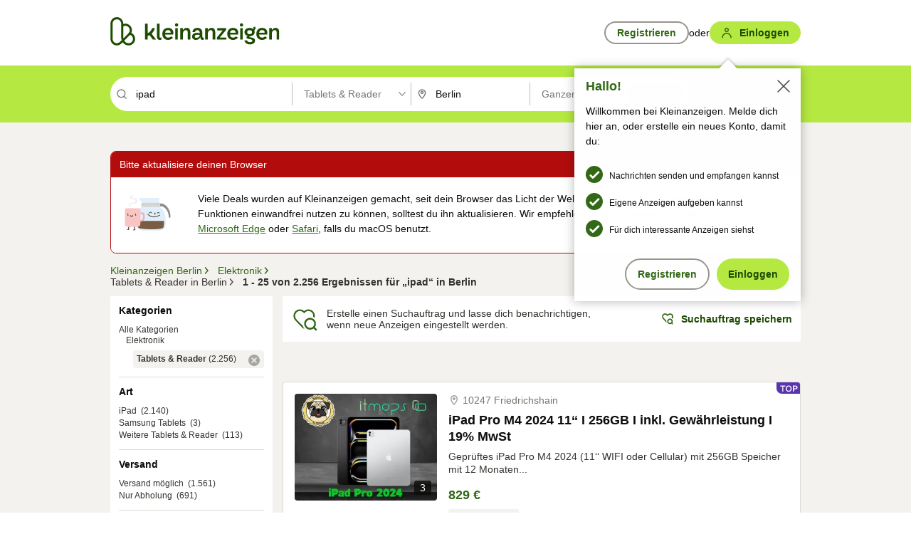

--- FILE ---
content_type: text/html;charset=UTF-8
request_url: https://www.kleinanzeigen.de/s-tablets-reader/berlin/ipad/k0c285l3331?utm_source=ekde
body_size: 35903
content:


































































    
        
    
    


<!DOCTYPE html>
<html lang="de">
<head>
    <meta charset="UTF-8">
    <title>Ipad, Tablets &amp; Reader in Berlin | kleinanzeigen.de</title>
    




<link rel="icon" href="/favicon.ico" sizes="32x32" />
<link rel="icon" href="/favicon.svg" type="image/svg+xml" />
<link rel="apple-touch-icon" href="/apple-touch-icon.png" />
<link rel="manifest" href="/manifest.webmanifest" />





    <meta name="viewport" content="width=device-width"/>

    <script type="text/javascript">window.pageType = 'ResultsSearch';</script>
    
    
        <script>
          if (typeof window.__REACT_DEVTOOLS_GLOBAL_HOOK__ === 'object') {
            __REACT_DEVTOOLS_GLOBAL_HOOK__.inject = function () {
            };
          }
        </script>
    

    




<script src="https://static.kameleoon.com/kameleoonSDK-4-latest.js"></script>


<script src="https://n1ux7flhug.kameleoon.io/engine.js" async fetchpriority="high"></script>

<script>
    (function () {
        'use strict';

        
        
        
        window.kameleoonQueue = window.kameleoonQueue || [];

        
        function getVisitorCodeFromCookie() {
            const match = document.cookie.match(/kameleoonVisitorCode=([^;]+)/);
            return match ? match[1] : null;
        }

        
        function setVisitorCodeCookie(visitorCode) {
            if (visitorCode) {
                document.cookie = 'kameleoonVisitorCode=' + visitorCode
                    + '; Path=/; SameSite=Lax; Max-Age=31536000';
            }
        }

        
        function initializeSDK4() {
            if (window.KameleoonSDK && window.KameleoonSDK.KameleoonClient) {
                try {
                    const siteCode = 'n1ux7flhug';

                    
                    const existingVisitorCode = getVisitorCodeFromCookie();

                    
                    const clientConfig = {siteCode: siteCode};
                    if (existingVisitorCode) {
                        clientConfig.visitorCode = existingVisitorCode;
                    }

                    window.kameleoonClient = new window.KameleoonSDK.KameleoonClient(clientConfig);

                    
                    const visitorCode = window.kameleoonClient.getVisitorCode(existingVisitorCode);

                    
                    window.__KAMELEOON_VISITOR_CODE__ = visitorCode;

                    
                    if (!existingVisitorCode && visitorCode) {
                        setVisitorCodeCookie(visitorCode);
                    }

                    
                    window.kameleoonClient
                    .initialize()
                    .then(function () {
                        
                        window.kameleoonSDKReady = true;

                        
                        

                        window.kameleoonClient.getVariation(
                            { visitorCode: visitorCode, featureKey: "whishlist-trigger" }
                        );
                        window.kameleoonClient.getVariations(
                            { visitorCode: visitorCode, onlyActive: true }
                        );
                        window.kameleoonClient.flush();

                        
                        handleKameleoonSDKConsent();
                    })
                    .catch(function (error) {
                        
                        const errorEvent = new CustomEvent("kameleoon:error", {
                            detail: {
                                error: error,
                                siteCode: siteCode
                            }
                        });
                        document.dispatchEvent(errorEvent);
                    });
                } catch (ignore) {
                    
                }
            }
        }

        
        initializeSDK4();

        
        if (!window.kameleoonClient && !window.KameleoonSDK) {
            const checkSDK4 = setInterval(function () {
                if (window.KameleoonSDK) {
                    clearInterval(checkSDK4);
                    initializeSDK4();
                }
            }, 100);

            
            setTimeout(function () {
                clearInterval(checkSDK4);
            }, 5000);
        }

        
        function handleKameleoonSDKConsent() {
            if (!window.kameleoonClient) {
                return;
            }

            
            const visitorCode = window.__KAMELEOON_VISITOR_CODE__;
            if (!visitorCode) {
                return;
            }

            
            try {
                window.kameleoonClient.setLegalConsent(visitorCode, false);
            } catch (ignore) {
            }

            
            if (!document._kameleoonSDKConsentListenerAttached) {
                document.addEventListener("consentInterpretationChanged", function (event) {
                    try {
                        if (!window.kameleoonClient) {
                            return;
                        }

                        const interpretationFlags = event.detail?.consentInterpretation;
                        if (!interpretationFlags) {
                            return;
                        }

                        const kameleoonAllowed = interpretationFlags.kameleoonAllowed;

                        
                        const storedVisitorCode = window.__KAMELEOON_VISITOR_CODE__;
                        if (storedVisitorCode) {
                            window.kameleoonClient.setLegalConsent(storedVisitorCode,
                                kameleoonAllowed);
                        }
                    } catch (ignore) {
                    }
                });
                document._kameleoonSDKConsentListenerAttached = true;
            }
        }
        

        
        window.kameleoonIframeURL = "https://www.kleinanzeigen.de/bffstatic/ka-kameleoon/ka-kameleoon-iframe.html";

        const f = document.createElement("a");
        window.kameleoonLightIframe = false;
        f.href = window.kameleoonIframeURL;
        window.kameleoonIframeOrigin = f.origin || (f.protocol + "//" + f.hostname);

        const isDifferentOrigin = location.href.indexOf(window.kameleoonIframeOrigin) !== 0;

        if (isDifferentOrigin) {
            window.kameleoonLightIframe = true;

            const g = function (event) {
                if (
                    window.kameleoonIframeOrigin === event.origin &&
                    event.data &&
                    typeof event.data === "string" &&
                    event.data.indexOf("Kameleoon") === 0
                ) {
                    window.removeEventListener("message", g);
                    window.kameleoonExternalIFrameLoaded = true;

                    if (window.Kameleoon) {
                        eval(event.data);
                        Kameleoon.Analyst.load();
                    } else {
                        window.kameleoonExternalIFrameLoadedData = event.data;
                    }
                }
            };

            if (window.addEventListener) {
                window.addEventListener("message", g, false);
            }

            const h = document.createElement("iframe");
            h.src = window.kameleoonIframeURL;
            h.id = "kameleoonExternalIframe";
            h.style = "float: left !important; opacity: 0.0 !important; width: 0px !important; height: 0px !important;";
            document.head.appendChild(h);

            
            setTimeout(function () {
                if (!window.kameleoonExternalIFrameLoaded) {
                    window.kameleoonExternalIFrameLoaded = true;
                }
            }, 3000);
        } else {
            
            window.kameleoonExternalIFrameLoaded = true;
        }

        
    })();
</script>


    
    <script type="text/javascript"
            src="https://static.kleinanzeigen.de/static/js/belen/tracking/adblock-detection/advertising.o6vsfdxitnq.js"></script>
    <script type="text/javascript"
            src="https://static.kleinanzeigen.de/static/js/belen/tracking/adblock-detection/ads.o6vsfdxitnq.js"></script>
    <script type="text/javascript"
            src="https://static.kleinanzeigen.de/static/js/belen/tracking/adblock-detection/prebid.o6vsfdxitnq.js"></script>
    <script type="text/javascript"
            src="https://static.kleinanzeigen.de/static/js/belen/tracking/adblock-detection/advertising-detection.o6vsfdxitnq.js"></script>

    

    

    
        <meta name="description" content="Kleinanzeigen: Ipad, Tablets &amp; Reader - Jetzt in Berlin finden oder inserieren! - kleinanzeigen.de"/>
    

    

    
    
        <meta name="format-detection" content="telephone=no">
    

    
        <meta property="al:ios:url" content="ebayk://s-tablets-reader/berlin/ipad/k0c285l3331?utm_source=SmartBanner&utm_medium=web&utm_campaign=SmartBanner"/>
        <meta property="al:ios:app_store_id" content="382596778"/>
        <meta property="al:ios:app_name" content="Kleinanzeigen"/>
    

    
        <link rel="canonical" href="https://www.kleinanzeigen.de/s-tablets-reader/berlin/ipad/k0c285l3331"/>
    

    
    
        <link rel="next" href="/s-tablets-reader/berlin/seite:2/ipad/k0c285l3331"/>
    

    
        <link rel="alternate" href="ios-app://382596778/ebayk/s-tablets-reader/berlin/ipad/k0c285l3331"/>
    
    
        <link rel="alternate" href="android-app://com.ebay.kleinanzeigen/ebayk/s-tablets-reader/berlin/ipad/k0c285l3331"/>
    

    
        <meta name="_csrf" content="5e6659d6-7d02-48a0-820c-89c0d9280c7a"/>
        <meta name="_csrf_header" content="X-CSRF-TOKEN"/>
    

    
    
        
        
            <meta name="robots" content="index, follow"/>
        
    

    
    
<script>
    (function(w,d,t,r,u)
    {
        var f,n,i;
        w[u]=w[u]||[],f=function()
        {
            var o={ti:"97000112"};
            o.q=w[u],w[u]=new UET(o),w[u].push("pageLoad")
        },
            n=d.createElement(t),n.setAttribute("data-src",r),n.setAttribute("data-consent-interpretation-flag","microsoftAdvertisingAllowed"),n.async=1,n.onload=n.onreadystatechange=function()
        {
            var s=this.readyState;
            s&&s!=="loaded"&&s!=="complete"||(f(),n.onload=n.onreadystatechange=null)
        },
            i=d.getElementsByTagName(t)[0],i.parentNode.insertBefore(n,i)
    })
    (window,document,"script","//bat.bing.com/bat.js","uetq");
</script>


    
    <link rel="search" type="application/opensearchdescription+xml" title="Kleinanzeigen"
          href="https://static.kleinanzeigen.de/static/xml/opensearch.xml"/>

    
    <meta name="p:domain_verify" content="8866d17f454742906fd2881a9bc207a0"/>

    
    <meta property="fb:app_id" content="129026183788759"/>
    <meta property="fb:page_id" content="118074381563675"/>
    <meta property="og:site_name" content="Kleinanzeigen"/>
    <meta property="og:country-name" content="Germany"/>

    
        
        
            
                
                
                    <meta property="og:image"
                          content="https://static.kleinanzeigen.de/static/img/common/logo/logo-kleinanzeigen-og-vertical.png"/>
                
            
        
    

    
        
        
            <meta property="og:type" content="website"/>
        
    

    
        
        
            <meta property="og:description" content="Kleinanzeigen: Ipad, Tablets &amp; Reader - Jetzt in Berlin finden oder inserieren! - kleinanzeigen.de"/>
        
    

    
        
            <meta property="og:title" content="Tablets &amp; Reader | kleinanzeigen.de"/>
        
        
    

    
        <meta property="og:url" content="https://www.kleinanzeigen.de/s-tablets-reader/c285"/>
    
    
    
    
    

    
    <meta name="msvalidate.01" content="FB821594C9F8B6D5BA9D0847E8838D8A"/>

    
    <meta name="google-site-verification" content="mKHxIfCqo8NfW85vQla0XDNT2FPIEt85-o_DsUrrMpA"/>
    <meta name="google-adsense-account" content="sites-4137444386846037">

    
    <meta name="facebook-domain-verification" content="9bi0liwrnhj2yqnr230z9any02w2fk"/>

    <link rel="stylesheet" type="text/css" href="https://static.kleinanzeigen.de/static/css/all.ceej4l4bqou2.css"/>

    <link rel="stylesheet" type="text/css" href="https://www.kleinanzeigen.de/liberty/liberty-js-cp/liberty.css"/>

    
    <script type="text/javascript"
            src="https://static.kleinanzeigen.de/static/js/belen/tracking/GoogleAnalyticsQueueInitializer.1jos5abfv3uzf.js">
      alert('!')
    </script>

    
    <script type="text/javascript" data-src="https://www.google-analytics.com/analytics.js"
            data-consent-interpretation-flag="googleAnalyticsAllowed" async="async"></script>

    
    <script type="module" src="https://www.kleinanzeigen.de/gdpr/gdpr-consent-management-platform/es/tcfApiStub.min.js"></script>

    
<script>
    window.dataLayer = window.dataLayer || [];
</script>
<script>(function(w,d,s,l,i){w[l]=w[l]||[];w[l].push({'gtm.start': new Date().getTime(),event:'gtm.js'});var f=d.getElementsByTagName(s)[0], j=d.createElement(s),dl=l!='dataLayer'?'&l='+l:'';j.async=true;j.src= 'https://server.sgtm-legacy.kleinanzeigen.de/gtm.js?id='+i+dl;f.parentNode.insertBefore(j,f); })(window,document,'script','dataLayer','GTM-WHRTL83');</script>


    
    <script>
        (rtbhEvents = window.rtbhEvents || []).push(
            {
                eventType: 'custom',
                name: 'commercial',
                value: 'false' // true if user is commercial user
            }, {
                eventType: 'uid',
                id: 'unknown' }); // anonymized user id or unknown
    </script>
    

    
    <script type="text/plain" data-consent-interpretation-flag="facebookAllowed">
        !function(f,b,e,v,n,t,s)
        {if(f.fbq)return;n=f.fbq=function(){n.callMethod?
            n.callMethod.apply(n,arguments):n.queue.push(arguments)};
            if(!f._fbq)f._fbq=n;n.push=n;n.loaded=!0;n.version='2.0';
            n.queue=[];t=b.createElement(e);t.async=!0;
            t.src=v;s=b.getElementsByTagName(e)[0];
            s.parentNode.insertBefore(t,s)}(window,document,'script',
            'https://connect.facebook.net/en_US/fbevents.js');
        fbq('init', '1418401095075716');
        fbq('track', 'PageView');
    </script>
    

    <script type="application/ld+json">
        {
            "@context": "https://schema.org",
            "@type": "WebSite",
            "name": "Kleinanzeigen",
            "url": "https://www.kleinanzeigen.de"
        }
    </script>

    
    <script type="text/plain" data-consent-interpretation-flag="googleAnalyticsAllowed">
        (function(h,o,t,j,a,r){
            h.hj=h.hj||function(){(h.hj.q=h.hj.q||[]).push(arguments)};
            h._hjSettings={hjid:3779685,hjsv:6};
            a=o.getElementsByTagName('head')[0];
            r=o.createElement('script');r.async=1;
            r.src=t+h._hjSettings.hjid+j+h._hjSettings.hjsv;
            a.appendChild(r);
        })(window,document,'https://static.hotjar.com/c/hotjar-','.js?sv=');
    </script>

    













<script type="text/javascript">
    window.BelenConf = {
        jsBaseUrl: 'https://static.kleinanzeigen.de/static/js',
        isBrowse: 'false',
        isProd: true,
        initTime: new Date().getTime(),
        universalAnalyticsOpts: {
          account: "UA-24356365-9",
          domain: "kleinanzeigen.de",
          userId: "",
          dimensions: {"page_type":"ResultsSearch","l1_category_id":"161","l2_category_id":"285","l1_location_id":"3331","l2_location_id":"3331","l3_location_id":"","l4_location_id":"","selected_category_id":"285","selected_category_name":"Tablets_reader","selected_location_id":"3331","selected_location_name":"Berlin","dimension15":"de_DE","dimension25":"0006_C|0064_B|0059_A|0058_B","dimension28":"Lib_B;","search_keyword":"ipad","onsite_search_results_page_number":"1","onsite_search_page_size":"25","onsite_search_total_results":"2256","onsite_search_distance":"0.0","onsite_search_results_sort_type":"AGE_LOW_HIGH","click_source_domain":"ekde","click_campaign_parameters":"utm_source=ekde","l1_category_name":"Multimedia_Elektronik","l2_category_name":"Tablets_reader","l1_location_name":"Berlin","l2_location_name":"Berlin","l3_location_name":"","l4_location_name":"","attribute_count":"0","search_type":"Standard","search_attributes":"","adv_tg":"Lib_B","s_dc":"null","adv_experiment_tags":"desktop_10_b|desktop_6_b|desktop_11_default|desktop_12_default"},
          extraDimensions: {dimension73: window.noBlocker === true ? '0' : '1'},
          sendPageView: true,
        },
      tnsPhoneVerificationBundleUrl: 'https://www.kleinanzeigen.de/bffstatic/tns-phone-verification-web/tns-phone-verification-web-bundle.js',
      labs: {"activeExperiments":{"liberty-experiment-style":"A","SPEX-1529_adnami-script":"B","DESKTOP-promo-switch":"A","BLN-28130_re_top_ad":"A","ka-follower-network":"B","EBAYKAD-3536_floor_ai":"C","28379_virtual_staging_web":"A","KLUE-901-SRP-Extraction":"A","PRPL-252_ces_postad":"B","BLN-24924-feed-cards":"A","PRO-use-new-perf-data-src":"B","BIPHONE-9700_buy_now":"B","KLUE-1027-Autocomplete":"B","SPEX-1697_catto-t-group":"C","ORNG-381-pro-seller-badge":"B","FLPRO-898_kundenansprache":"B"}}
    };

</script>


    
        







<script type="text/javascript">
window.LibertyConf = {
    isLibertyModelAvailable: true,
    
        reportingEnabled: false,
        experimentalEnabled: false,
        marketCode: 'ebayk',
        activeLabsExperiments: {"liberty-experiment-style":"A","SPEX-1529_adnami-script":"B","DESKTOP-promo-switch":"A","BLN-28130_re_top_ad":"A","ka-follower-network":"B","EBAYKAD-3536_floor_ai":"C","28379_virtual_staging_web":"A","KLUE-901-SRP-Extraction":"A","PRPL-252_ces_postad":"B","BLN-24924-feed-cards":"A","PRO-use-new-perf-data-src":"B","BIPHONE-9700_buy_now":"B","KLUE-1027-Autocomplete":"B","SPEX-1697_catto-t-group":"C","ORNG-381-pro-seller-badge":"B","FLPRO-898_kundenansprache":"B"},
        hashedUserEmailByAlgorithm: {
          md5: "",
          sha256: "",
        },
        
            
                srpPageNumber: 1,
            
            
        
        hashedUserId: null,
        kaCategoryIdL1: 161,
        kaCategoryIdL2: 285,
        luckyNumber: 430437661,
    
};

</script>


        
<script
    type="text/plain"
    data-consent-interpretation-flag="liveRampAllowed"
>
    //'envelopeMoudleReady'event-Handler ensures the library is ready to receive the config
    window.addEventListener("envelopeModuleReady", function () {
      if (
        !window.LibertyConf?.hashedUserEmailByAlgorithm?.md5 ||
        !window.LibertyConf?.hashedUserEmailByAlgorithm.sha256
      ) {
        return;
      }

      atsenvelopemodule.setAdditionalData({
        type: "emailHashes",
        id: [
          window.LibertyConf.hashedUserEmailByAlgorithm.md5,
          window.LibertyConf.hashedUserEmailByAlgorithm.sha256,
        ],
      });
    });
</script>
<script
    type="text/javascript"
    data-src="https://ats-wrapper.privacymanager.io/ats-modules/edd2ad8f-34e0-4ee5-bff7-d8043242650a/ats.js"
    data-consent-interpretation-flag="liveRampAllowed"
    async="async"
></script>

        <!-- required by liberty -->
<script>
    window.pbjs = window.pbjs || {};
    window.pbjs.que = window.pbjs.que || [];
</script>
<script type="text/javascript" src="https://www.kleinanzeigen.de/liberty/liberty-js-cp/prebid-experimental/prebid.js" async></script>

        


<script>
    window.googletag = window.googletag || {};
    window.googletag.cmd = window.googletag.cmd || [];
</script>
<script type="text/javascript" data-src="https://securepubads.g.doubleclick.net/tag/js/gpt.js" data-consent-interpretation-flag="googleAdvertisingFeaturesAllowed" async></script>

        
<script>
    function queue() {
        window._googCsa.q = window._googCsa.q || [];
        window._googCsa.q.push(arguments);
    }
    window._googCsa = window._googCsa || queue;
    window._googCsa.t = 1 * new Date();
</script>
<script type="text/javascript" data-src="https://www.google.com/adsense/search/ads.js" data-consent-interpretation-flag="googleAdvertisingFeaturesAllowed" async></script>



        
<script>
    window.Criteo = window.Criteo || {};
    window.Criteo.events = window.Criteo.events || [];
    // criteo script is loaded after tcfApiBanner is loaded
</script>
<script type="text/javascript" data-src="https://static.criteo.net/js/ld/publishertag.js" data-consent-interpretation-flag="criteoAllowed" async></script>



        <script type="text/javascript" async data-src="https://cdn.confiant-integrations.net/UnRkNzNyelV4bG5Pb3NNQnBnS25uTlJJelZnPQ/gpt_and_prebid/config.js" data-consent-interpretation-flag="confiantAllowed"></script>


        

<script type="text/javascript" data-src="https://c.amazon-adsystem.com/aax2/apstag.js" data-consent-interpretation-flag="amazonAdvertisingAllowed" async></script>

        <script type="text/javascript" src="https://www.kleinanzeigen.de/liberty/liberty-js-cp/liberty.min.js" async></script>

    

    
        

            <script type="text/javascript" src="https://static.kleinanzeigen.de/static/js/top.a607wl778gcm.js"></script>

            <script type="text/javascript">
              window.belenScripts = [];
              
              
              
              window.belenScripts.push("https://static.kleinanzeigen.de/static/js/base.iknchxfyvbxg.js");
              
              
              
              window.belenScripts.push("https://static.kleinanzeigen.de/static/js/search-all.18rw4wq2k3t6h.js");
              
            </script>
        
        
    
    


    <script type="text/javascript">
      var externalScripts = [];

      function handleDomReady() {
        $(document).ready(function () {

          var enabledAdblocker = window.noBlocker !== true;
          if (enabledAdblocker) {
            // We disable all sticky ad slots due to the AAX Acceptable Ads policy for activated adblockers.
            Belen.Advertiser.Sticky.removeStickiness();
          }

          
          // NOTE: LibertyWrapper.init needs to be executed before jsFunctionInitController so that the
          // global defined LibertyWrapper.libertyInstance is present.

          LibertyWrapper.init({"uuid":"09b92666-1a01-4562-a494-ab3277003b0f","dynamicConditionExpression":"%gdpr_google_advertising_features_allowed% != true || %gdpr_the_adex_allowed% != true || %gdpr_criteo_allowed% != true || %gdpr_facebook_allowed% != true || %gdpr_amazon_advertising_allowed% != true || %gdpr_microsoft_advertising_allowed% != true","platform":"DESKTOP","pageType":"SRPS","pageLevelSettings":[{"type":"first_party_pla","settings":{}},{"type":"adsense_web","settings":{"hl":"de","gl":"de","linkTarget":"_blank","query":"%QUERY%","siteLinks":true,"channel":"%AFS_CHANNEL%","pubId":"ebay-kleinanzeigen-de","numRepeated":0,"clickableBackgrounds":true,"adsafe":"high","sellerRatings":true}},{"type":"display_web","settings":{"pageUrl":"%CURRENT_URL%","dfpTargets":"%DFP_TARGETS%","userIdHash":"%USER_ID_HASH%","refreshInterval":20000}},{"type":"display_web_aax","settings":{}}],"slots":[{"advertisers":[{"type":"adsense_web","adSettingId":"be927352-9ce7-46a7-aea1-11ad908bb78c","adSettingName":"afs-native_desktop_srps_inline_GDPR_NoConsent","settings":{"number":1,"styleId":"1634102799","width":"726px"}},{"type":"first_party_pla","adSettingId":"245d7e04-2185-4a4e-be5e-e94778596bf9","adSettingName":"platinum_desktop_srps_with_uas","settings":{"contextTargets":"%DFP_TARGETS%","luckyNumber":"%LUCKY_NUMBER%","queryString":"%QUERY%","templateId":"srp-with-clickout","uasEnabled":true}}],"adblockAdvertisers":[{"type":"first_party_pla","adSettingId":"245d7e04-2185-4a4e-be5e-e94778596bf9","adSettingName":"platinum_desktop_srps_with_uas","settings":{"contextTargets":"%DFP_TARGETS%","luckyNumber":"%LUCKY_NUMBER%","queryString":"%QUERY%","templateId":"srp-with-clickout","uasEnabled":true}},{"type":"display_web_aax","adSettingId":"0818a534-1ab2-4e67-bee4-e1d3701351ad","adSettingName":"Blockthrough_display_desktop_feed_adblock","settings":{"sizes":["fluid",[1,1],[728,130],[728,250],[300,250],[728,90]],"dfpTargets":"%DFP_TARGETS%","code":"/7233/eBay_Kleinanzeigen_X/feed"}}],"positionId":"3","positionName":"srps-result-list-3","containerId":"liberty-3-srps-result-list-3","trackingCode":"10203"},{"advertisers":[{"type":"adsense_web","adSettingId":"be927352-9ce7-46a7-aea1-11ad908bb78c","adSettingName":"afs-native_desktop_srps_inline_GDPR_NoConsent","settings":{"number":1,"styleId":"1634102799","width":"726px"}},{"type":"first_party_pla","adSettingId":"245d7e04-2185-4a4e-be5e-e94778596bf9","adSettingName":"platinum_desktop_srps_with_uas","settings":{"contextTargets":"%DFP_TARGETS%","luckyNumber":"%LUCKY_NUMBER%","queryString":"%QUERY%","templateId":"srp-with-clickout","uasEnabled":true}}],"adblockAdvertisers":[{"type":"first_party_pla","adSettingId":"245d7e04-2185-4a4e-be5e-e94778596bf9","adSettingName":"platinum_desktop_srps_with_uas","settings":{"contextTargets":"%DFP_TARGETS%","luckyNumber":"%LUCKY_NUMBER%","queryString":"%QUERY%","templateId":"srp-with-clickout","uasEnabled":true}},{"type":"display_web_aax","adSettingId":"0818a534-1ab2-4e67-bee4-e1d3701351ad","adSettingName":"Blockthrough_display_desktop_feed_adblock","settings":{"sizes":["fluid",[1,1],[728,130],[728,250],[300,250],[728,90]],"dfpTargets":"%DFP_TARGETS%","code":"/7233/eBay_Kleinanzeigen_X/feed"}}],"positionId":"8","positionName":"srps-result-list-8","containerId":"liberty-8-srps-result-list-8","trackingCode":"10208"},{"advertisers":[{"type":"adsense_web","adSettingId":"be927352-9ce7-46a7-aea1-11ad908bb78c","adSettingName":"afs-native_desktop_srps_inline_GDPR_NoConsent","settings":{"number":1,"styleId":"1634102799","width":"726px"}},{"type":"first_party_pla","adSettingId":"245d7e04-2185-4a4e-be5e-e94778596bf9","adSettingName":"platinum_desktop_srps_with_uas","settings":{"contextTargets":"%DFP_TARGETS%","luckyNumber":"%LUCKY_NUMBER%","queryString":"%QUERY%","templateId":"srp-with-clickout","uasEnabled":true}}],"adblockAdvertisers":[{"type":"first_party_pla","adSettingId":"245d7e04-2185-4a4e-be5e-e94778596bf9","adSettingName":"platinum_desktop_srps_with_uas","settings":{"contextTargets":"%DFP_TARGETS%","luckyNumber":"%LUCKY_NUMBER%","queryString":"%QUERY%","templateId":"srp-with-clickout","uasEnabled":true}},{"type":"display_web_aax","adSettingId":"0818a534-1ab2-4e67-bee4-e1d3701351ad","adSettingName":"Blockthrough_display_desktop_feed_adblock","settings":{"sizes":["fluid",[1,1],[728,130],[728,250],[300,250],[728,90]],"dfpTargets":"%DFP_TARGETS%","code":"/7233/eBay_Kleinanzeigen_X/feed"}}],"positionId":"13","positionName":"srps-result-list-13","containerId":"liberty-13-srps-result-list-13","trackingCode":"10213"},{"advertisers":[{"type":"adsense_web","adSettingId":"be927352-9ce7-46a7-aea1-11ad908bb78c","adSettingName":"afs-native_desktop_srps_inline_GDPR_NoConsent","settings":{"number":1,"styleId":"1634102799","width":"726px"}},{"type":"first_party_pla","adSettingId":"245d7e04-2185-4a4e-be5e-e94778596bf9","adSettingName":"platinum_desktop_srps_with_uas","settings":{"contextTargets":"%DFP_TARGETS%","luckyNumber":"%LUCKY_NUMBER%","queryString":"%QUERY%","templateId":"srp-with-clickout","uasEnabled":true}}],"adblockAdvertisers":[{"type":"first_party_pla","adSettingId":"245d7e04-2185-4a4e-be5e-e94778596bf9","adSettingName":"platinum_desktop_srps_with_uas","settings":{"contextTargets":"%DFP_TARGETS%","luckyNumber":"%LUCKY_NUMBER%","queryString":"%QUERY%","templateId":"srp-with-clickout","uasEnabled":true}},{"type":"display_web_aax","adSettingId":"0818a534-1ab2-4e67-bee4-e1d3701351ad","adSettingName":"Blockthrough_display_desktop_feed_adblock","settings":{"sizes":["fluid",[1,1],[728,130],[728,250],[300,250],[728,90]],"dfpTargets":"%DFP_TARGETS%","code":"/7233/eBay_Kleinanzeigen_X/feed"}}],"positionId":"18","positionName":"srps-result-list-18","containerId":"liberty-18-srps-result-list-18","trackingCode":"10218"},{"advertisers":[{"type":"adsense_web","adSettingId":"be927352-9ce7-46a7-aea1-11ad908bb78c","adSettingName":"afs-native_desktop_srps_inline_GDPR_NoConsent","settings":{"number":1,"styleId":"1634102799","width":"726px"}},{"type":"first_party_pla","adSettingId":"245d7e04-2185-4a4e-be5e-e94778596bf9","adSettingName":"platinum_desktop_srps_with_uas","settings":{"contextTargets":"%DFP_TARGETS%","luckyNumber":"%LUCKY_NUMBER%","queryString":"%QUERY%","templateId":"srp-with-clickout","uasEnabled":true}}],"adblockAdvertisers":[{"type":"first_party_pla","adSettingId":"245d7e04-2185-4a4e-be5e-e94778596bf9","adSettingName":"platinum_desktop_srps_with_uas","settings":{"contextTargets":"%DFP_TARGETS%","luckyNumber":"%LUCKY_NUMBER%","queryString":"%QUERY%","templateId":"srp-with-clickout","uasEnabled":true}},{"type":"display_web_aax","adSettingId":"0818a534-1ab2-4e67-bee4-e1d3701351ad","adSettingName":"Blockthrough_display_desktop_feed_adblock","settings":{"sizes":["fluid",[1,1],[728,130],[728,250],[300,250],[728,90]],"dfpTargets":"%DFP_TARGETS%","code":"/7233/eBay_Kleinanzeigen_X/feed"}}],"positionId":"23","positionName":"srps-result-list-23","containerId":"liberty-23-srps-result-list-23","trackingCode":"10223"},{"advertisers":[{"type":"adsense_web","adSettingId":"d2a81ab5-8afc-4d51-828b-1d6fc247f5d6","adSettingName":"afs-native_desktop_srps_top_ImageOnTop_GDPR_NoConsent","settings":{"detailedAttribution":true,"longerHeadlines":true,"number":1,"styleId":"4124369561","width":"726px"}},{"type":"first_party_pla","adSettingId":"245d7e04-2185-4a4e-be5e-e94778596bf9","adSettingName":"platinum_desktop_srps_with_uas","settings":{"contextTargets":"%DFP_TARGETS%","luckyNumber":"%LUCKY_NUMBER%","queryString":"%QUERY%","templateId":"srp-with-clickout","uasEnabled":true}}],"adblockAdvertisers":[{"type":"display_web_aax","adSettingId":"0818a534-1ab2-4e67-bee4-e1d3701351ad","adSettingName":"Blockthrough_display_desktop_feed_adblock","settings":{"sizes":["fluid",[1,1],[728,130],[728,250],[300,250],[728,90]],"dfpTargets":"%DFP_TARGETS%","code":"/7233/eBay_Kleinanzeigen_X/feed"}}],"positionId":"50","positionName":"srps-top-banner","containerId":"liberty-50-srps-top-banner","trackingCode":"10250"},{"advertisers":[{"type":"adsense_web","adSettingId":"be927352-9ce7-46a7-aea1-11ad908bb78c","adSettingName":"afs-native_desktop_srps_inline_GDPR_NoConsent","settings":{"number":1,"styleId":"1634102799","width":"726px"}},{"type":"first_party_pla","adSettingId":"245d7e04-2185-4a4e-be5e-e94778596bf9","adSettingName":"platinum_desktop_srps_with_uas","settings":{"contextTargets":"%DFP_TARGETS%","luckyNumber":"%LUCKY_NUMBER%","queryString":"%QUERY%","templateId":"srp-with-clickout","uasEnabled":true}}],"adblockAdvertisers":[{"type":"display_web_aax","adSettingId":"0818a534-1ab2-4e67-bee4-e1d3701351ad","adSettingName":"Blockthrough_display_desktop_feed_adblock","settings":{"sizes":["fluid",[1,1],[728,130],[728,250],[300,250],[728,90]],"dfpTargets":"%DFP_TARGETS%","code":"/7233/eBay_Kleinanzeigen_X/feed"}}],"positionId":"51","positionName":"srps-top","containerId":"liberty-51-srps-top","trackingCode":"10251"},{"advertisers":[{"type":"first_party_pla","adSettingId":"fa5f9798-1121-4faa-8f2d-3ac7fa3b95a3","adSettingName":"platinum_desktop_skyscraper_with_uas","settings":{"contextTargets":"%DFP_TARGETS%","luckyNumber":"%LUCKY_NUMBER%","queryString":"%QUERY%","templateId":"desktop-pla-ad-skyscraper","uasEnabled":true}},{"type":"display_web","adSettingId":"891dacc3-54ab-4ab0-8102-08230bc3aeb5","adSettingName":"display_desktop_atf_right_skyscraper_w/oBidders","settings":{"code":"/7233/eBay_Kleinanzeigen_X/ATF/right","refreshIntervalEnabled":true,"sizes":[[300,600],[160,600],[120,600]]}}],"adblockAdvertisers":[{"type":"display_web_aax","adSettingId":"d538b66b-6fab-461a-9d0a-c1bcc987f32e","adSettingName":"Blockthrough_display_desktop_atf_sky-right_sky-or-mrec_adblock","settings":{"dfpTargets":"%DFP_TARGETS%","code":"/7233/eBay_Kleinanzeigen_X/ATF/right","sizes":["fluid",[300,250],[120,600],[160,600],[200,600],[300,600]]}}],"positionId":"53","positionName":"srps-sky-atf-right","containerId":"liberty-53-srps-sky-atf-right","trackingCode":"10253"},{"advertisers":[{"type":"adsense_web","adSettingId":"6834384c-b4cd-450e-9be4-2125e13ca1a6","adSettingName":"afs-native_desktop_srps_billboard_GDPR_NoConsent","settings":{"number":3,"styleId":"1634102799","width":"920px"}},{"type":"first_party_pla","adSettingId":"bceedc3b-76f7-41c8-8a15-010224b4f2a2","adSettingName":"platinum_desktop_leaderboard_with_uas","settings":{"contextTargets":"%DFP_TARGETS%","luckyNumber":"%LUCKY_NUMBER%","queryString":"%QUERY%","templateId":"desktop-pla-ad-leaderboard","uasEnabled":true}}],"adblockAdvertisers":[{"type":"display_web_aax","adSettingId":"ba667de5-b160-4f0f-99e8-3b83a452dfa7","adSettingName":"Blockthrough_display_desktop_btf_bottom_adblock","settings":{"code":"/7233/eBay_Kleinanzeigen_X/BTF/bottom","sizes":[[970,250],[800,250],[970,90],[728,90]],"dfpTargets":"%DFP_TARGETS%"}}],"positionId":"55","positionName":"srps-btf-billboard","containerId":"liberty-55-srps-btf-billboard","trackingCode":"10255"},{"advertisers":[{"type":"first_party_pla","adSettingId":"fa5f9798-1121-4faa-8f2d-3ac7fa3b95a3","adSettingName":"platinum_desktop_skyscraper_with_uas","settings":{"contextTargets":"%DFP_TARGETS%","luckyNumber":"%LUCKY_NUMBER%","queryString":"%QUERY%","templateId":"desktop-pla-ad-skyscraper","uasEnabled":true}},{"type":"display_web","adSettingId":"871e1873-5cbc-4f42-9111-8ebd39fe2a3d","adSettingName":"display_desktop_atf_left_skyscraper_w/oBidders","settings":{"code":"/7233/eBay_Kleinanzeigen_X/ATF/left","refreshIntervalEnabled":true,"sizes":[[300,600],[160,600],[120,600]]}}],"adblockAdvertisers":[{"type":"display_web_aax","adSettingId":"c54f33fa-db6b-4839-9df0-f7c734e9f59b","adSettingName":"Blockthrough_display_desktop_btf_sky-left_sky-without-mrec_adblock","settings":{"dfpTargets":"%DFP_TARGETS%","code":"/7233/eBay_Kleinanzeigen_X/BTF/left","sizes":[[120,600],[200,600],[160,600]]}}],"positionId":"56","positionName":"srps-sky-atf-left","containerId":"liberty-56-srps-sky-atf-left","trackingCode":"10256"},{"advertisers":[{"type":"display_web","adSettingId":"d4bfd928-4e80-4e12-9223-9a6253e2ff3a","adSettingName":"display_desktop_btf_left_below_w/oBidders","settings":{"code":"/7233/eBay_Kleinanzeigen_X/BTF/left","refreshIntervalEnabled":true,"sizes":[[300,600],[160,600],[120,600]]}}],"adblockAdvertisers":[{"type":"display_web_aax","adSettingId":"2bc0081e-b3ac-4911-a4b9-16bce30babb7","adSettingName":"Blockthrough_display_desktop_btf_sky-left_sky-or-mrec_adblock","settings":{"code":"/7233/eBay_Kleinanzeigen_X/BTF/left","dfpTargets":"%DFP_TARGETS%","sizes":["fluid",[300,250],[120,600],[160,600],[200,600],[300,600]]}}],"positionId":"57","positionName":"srps-sky-btf-left-below","containerId":"liberty-57-srps-sky-btf-left-below","trackingCode":"10257"},{"advertisers":[{"type":"display_web","adSettingId":"b6c02fb1-e387-4172-97e3-4a6d48e256ec","adSettingName":"display_desktop_btf_right_below_w/oBidders","settings":{"code":"/7233/eBay_Kleinanzeigen_X/BTF/right","refreshIntervalEnabled":true,"sizes":[[300,600],[160,600],[120,600]]}}],"adblockAdvertisers":[{"type":"display_web_aax","adSettingId":"f99e4b02-9e68-49da-8536-c8395c38962d","adSettingName":"Blockthrough_display_desktop_btf_sky-right_sky-or-mrec_adblock","settings":{"code":"/7233/eBay_Kleinanzeigen_X/BTF/right","sizes":[[300,600],[160,600],[120,600]],"dfpTargets":"%DFP_TARGETS%"}}],"positionId":"58","positionName":"srps-sky-btf-right-below","containerId":"liberty-58-srps-sky-btf-right-below","trackingCode":"10258"},{"advertisers":[{"type":"adsense_web","adSettingId":"edbe78b9-8f4b-4bec-9b71-e0f978e72939","adSettingName":"afs-native_desktop_srps_middle_st_GDPR_NoConsent","settings":{"number":1,"styleId":"1634102799","width":"726px"}},{"type":"display_web","adSettingId":"61202a59-78bb-487d-a9e5-1ab0889dc0e3","adSettingName":"display_desktop_feed_w/oBidders","settings":{"code":"/7233/eBay_Kleinanzeigen_X/feed","refreshIntervalEnabled":true,"sizes":["fluid",[1,1],[728,130],[728,250],[300,250],[728,90]]}}],"adblockAdvertisers":[{"type":"display_web_aax","adSettingId":"0818a534-1ab2-4e67-bee4-e1d3701351ad","adSettingName":"Blockthrough_display_desktop_feed_adblock","settings":{"sizes":["fluid",[1,1],[728,130],[728,250],[300,250],[728,90]],"dfpTargets":"%DFP_TARGETS%","code":"/7233/eBay_Kleinanzeigen_X/feed"}}],"positionId":"91","positionName":"srps-middle","containerId":"liberty-91-srps-middle","trackingCode":"10291"}],"queries":["tablet","ipad pro","kindle","ipad air"],"trackingDimensions":{},"decisionEngineContext":{},"attributionCode":"desktop_b_srps_161","attributionCodeSource":"desktop_b_srps_161","groupName":"b","groupNameSource":"b","iab2CategoryIds":["636"],"experiments":[{"name":"liberty-prebid-update","variant":"B","revenueId":"10","trackingTag":"desktop_10_b"},{"name":"experiment_distribution","variant":"B","revenueId":"6","trackingTag":"desktop_6_b"},{"name":"SPEX-1587_takeover-group","variant":"DEFAULT","revenueId":"11","trackingTag":"desktop_11_default"},{"name":"page-selection-snapshots","variant":"DEFAULT","revenueId":"12","trackingTag":"desktop_12_default"}],"gdprConsentInterpretationFlags":{"gdpr_google_advertising_features_allowed":false,"gdpr_the_adex_allowed":false,"gdpr_criteo_allowed":false,"gdpr_facebook_allowed":false,"gdpr_amazon_advertising_allowed":false,"gdpr_the_trade_desk_euid_allowed":false,"gdpr_microsoft_advertising_allowed":false,"gdpr_advertising_full_consent":false}}, {"%ENCODED_BIDDER_CUSTOM_PARAMS%":{"pt":"ResultsSearch","ct":"285","page":"Search","cat":"161","tcat":"285","city":"Berlin","plz":"","kw":"","lsc":[],"lsk":[],"region":"Berlin","hn":"kleinanzeigen.de","hu":"","li":"0","user_logged_in":"false","polaris":"off","g_lsk":[],"ptg":"liberty-experiment-style-a%2CSPEX-1529_adnami-script-b%2CDESKTOP-promo-switch-a%2CBLN-28130_re_top_ad-a%2Cka-follower-network-b%2CEBAYKAD-3536_floor_ai-c%2C28379_virtual_staging_web-a%2CKLUE-901-SRP-Extraction-a%2CPRPL-252_ces_postad-b%2CBLN-24924-feed-cards-a%2CPRO-use-new-perf-data-src-b%2CBIPHONE-9700_buy_now-b%2CKLUE-1027-Autocomplete-b%2CSPEX-1697_catto-t-group-c%2CORNG-381-pro-seller-badge-b%2CFLPRO-898_kundenansprache-b","labstest":"desktop_1_c%2Cdesktop_3_unrecognized","Verkaeufer":"","Angebotstyp":"","g_pn":"1","yo_web":"desktop_b_srps_161%2Cdesktop_b","yo_web_source":"desktop_b_srps_161%2Cdesktop_b","lat":"52.5161","lon":"13.377","radius":"15.35","location_id":"3331"},"%USER_ID_HASH%":"","%DFP_TARGETS%":{"pt":"ResultsSearch","ct":"285","page":"Search","cat":"161","tcat":"285","city":"Berlin","plz":"","kw":"","lsc":[],"lsk":[],"region":"Berlin","hn":"kleinanzeigen.de","hu":"","li":"0","user_logged_in":"false","polaris":"off","g_lsk":[],"ptg":"liberty-experiment-style-a,SPEX-1529_adnami-script-b,DESKTOP-promo-switch-a,BLN-28130_re_top_ad-a,ka-follower-network-b,EBAYKAD-3536_floor_ai-c,28379_virtual_staging_web-a,KLUE-901-SRP-Extraction-a,PRPL-252_ces_postad-b,BLN-24924-feed-cards-a,PRO-use-new-perf-data-src-b,BIPHONE-9700_buy_now-b,KLUE-1027-Autocomplete-b,SPEX-1697_catto-t-group-c,ORNG-381-pro-seller-badge-b,FLPRO-898_kundenansprache-b","labstest":"desktop_1_c,desktop_3_unrecognized","Verkaeufer":"","Angebotstyp":"","g_pn":"1","yo_web":"desktop_b_srps_161,desktop_b","yo_web_source":"desktop_b_srps_161,desktop_b","lat":"52.5161","lon":"13.377","radius":"15.35","location_id":"3331"},"%LUCKY_NUMBER%":430437661,"%AFS_CHANNEL%":"desktop_b_srps_161+desktop_1_c+desktop_3_unrecognized","%BIDDER_CUSTOM_PARAMS%":{"pt":"ResultsSearch","ct":"285","page":"Search","cat":"161","tcat":"285","city":"Berlin","plz":"","kw":"","lsc":[],"lsk":[],"region":"Berlin","hn":"kleinanzeigen.de","hu":"","li":"0","user_logged_in":"false","polaris":"off","g_lsk":[],"ptg":"liberty-experiment-style-a,SPEX-1529_adnami-script-b,DESKTOP-promo-switch-a,BLN-28130_re_top_ad-a,ka-follower-network-b,EBAYKAD-3536_floor_ai-c,28379_virtual_staging_web-a,KLUE-901-SRP-Extraction-a,PRPL-252_ces_postad-b,BLN-24924-feed-cards-a,PRO-use-new-perf-data-src-b,BIPHONE-9700_buy_now-b,KLUE-1027-Autocomplete-b,SPEX-1697_catto-t-group-c,ORNG-381-pro-seller-badge-b,FLPRO-898_kundenansprache-b","labstest":"desktop_1_c,desktop_3_unrecognized","Verkaeufer":"","Angebotstyp":"","g_pn":"1","yo_web":"desktop_b_srps_161,desktop_b","yo_web_source":"desktop_b_srps_161,desktop_b","lat":"52.5161","lon":"13.377","radius":"15.35","location_id":"3331"},"%QUERY%":"ipad"});
          

          // Tracking
          
          Belen.Tracking.initTrackingData({l1CategoryId:"161",l2CategoryId:"285"});

          

          
          
          
          Belen.TrackingDispatcher.cleanLastEvent();
          
          

          Belen.TrackingDispatcher.init();
          

          // init common view
          Belen.Common.CommonView.init();

          // init page view
          
          try {
            window.eventCategory = "ResultsSearch";
    window.BelenConf.isBrowse = false
    Belen.Search.ResultListView.init({
    

    categoryName: 'Tablets_reader',
    userId: '',
    criteoItems: [3306181055,3306170980,3306169223],
    rtbHouseItems: [3306181055,3306170980,3306169223,3306160465,3306141091],
    browseCategoryAjaxUrl:'/s-kategorien.json',
    dominantCategoryId:'',
    savedSearchDeleteUrl: '/m-suche-loeschen.json',
    savedSearchCreateUrl: '/m-suche-abonnieren.json',
    savedSearchLoginUrl: 'https://www.kleinanzeigen.de/m-einloggen.html?targetUrl=%2Fm-suche-abonnieren-neu.html%3Fcsrf%3D5e6659d6-7d02-48a0-820c-89c0d9280c7a',
    isUserLoggedIn: false,
    isBrowse: false,
    isZSRP: false,
    categoryId: "285",
    parentCategoryId: "161",
    bizUserType: '',
    shouldShowCesModal: false,
    isSavedSearch: false,
    googleAnalyticsAccount: "UA-24356365-9",
    currentUrl: "%2Fs-tablets-reader%2Fberlin%2Fipad%2Fk0c285l3331?utm_source%3Dekde"
    });

    

    function orUndefined(value) {
        return value === '' ? undefined : value;
    }

    // GA4 helpers to match required types
    function valOrUnknown(value) {
        return value && value !== '' ? value : 'unknown';
    }
    function formatPriceOrUnknown(value) {
        return value && value !== '' ? Number(value).toFixed(2) : 'unknown';
    }
    const SELLER_TYPE_MAP = {
        PRIVATE: 'Private',
        TRADE: 'Trade'
    };

    let items = [];
    let index = 0;

    

            index += 1;

            items.push({
                item_id: valOrUnknown('3294065470'),
                item_name: valOrUnknown('iPad Pro M4 2024 11‘‘ I 256GB I inkl. Gewährleistung I 19% MwSt'),
                item_category: valOrUnknown('161'),
                item_category2: valOrUnknown('285'),
                item_category3: valOrUnknown('ipad'),
                price: formatPriceOrUnknown('829'),
                item_variant: 'organic_ad',
                ad_seller_type: (function(){
                    var type = 'COMMERCIAL';
                    return SELLER_TYPE_MAP[type] || 'unknown';
                })(),
                index: '(' + 0 + ',' + index + ')'
            });
        

            index += 1;

            items.push({
                item_id: valOrUnknown('3304853479'),
                item_name: valOrUnknown('Apple iPad Pro 13&#034; M4 256 GB Cellular 5G Space Grau – neuwertig'),
                item_category: valOrUnknown('161'),
                item_category2: valOrUnknown('285'),
                item_category3: valOrUnknown('ipad'),
                price: formatPriceOrUnknown('1099'),
                item_variant: 'organic_ad',
                ad_seller_type: (function(){
                    var type = 'PRIVATE';
                    return SELLER_TYPE_MAP[type] || 'unknown';
                })(),
                index: '(' + 0 + ',' + index + ')'
            });
        

            index += 1;

            items.push({
                item_id: valOrUnknown('3306181055'),
                item_name: valOrUnknown('Kindle Oasis 32GB mit Hülle 10.Gen'),
                item_category: valOrUnknown('161'),
                item_category2: valOrUnknown('285'),
                item_category3: valOrUnknown('ipad'),
                price: formatPriceOrUnknown('150'),
                item_variant: 'organic_ad',
                ad_seller_type: (function(){
                    var type = 'PRIVATE';
                    return SELLER_TYPE_MAP[type] || 'unknown';
                })(),
                index: '(' + 0 + ',' + index + ')'
            });
        

            index += 1;

            items.push({
                item_id: valOrUnknown('3306170980'),
                item_name: valOrUnknown('Suche İpad pro m1'),
                item_category: valOrUnknown('161'),
                item_category2: valOrUnknown('285'),
                item_category3: valOrUnknown('ipad'),
                price: formatPriceOrUnknown('300'),
                item_variant: 'organic_ad',
                ad_seller_type: (function(){
                    var type = 'COMMERCIAL';
                    return SELLER_TYPE_MAP[type] || 'unknown';
                })(),
                index: '(' + 0 + ',' + index + ')'
            });
        

            index += 1;

            items.push({
                item_id: valOrUnknown('3306169223'),
                item_name: valOrUnknown('Apple Ipad 10.Generation (2025) &amp; Apple Pencil'),
                item_category: valOrUnknown('161'),
                item_category2: valOrUnknown('285'),
                item_category3: valOrUnknown('ipad'),
                price: formatPriceOrUnknown('350'),
                item_variant: 'organic_ad',
                ad_seller_type: (function(){
                    var type = 'PRIVATE';
                    return SELLER_TYPE_MAP[type] || 'unknown';
                })(),
                index: '(' + 0 + ',' + index + ')'
            });
        

            index += 1;

            items.push({
                item_id: valOrUnknown('3306160465'),
                item_name: valOrUnknown('IPad 11 A16 128gB im top Zustand'),
                item_category: valOrUnknown('161'),
                item_category2: valOrUnknown('285'),
                item_category3: valOrUnknown('ipad'),
                price: formatPriceOrUnknown('320'),
                item_variant: 'organic_ad',
                ad_seller_type: (function(){
                    var type = 'PRIVATE';
                    return SELLER_TYPE_MAP[type] || 'unknown';
                })(),
                index: '(' + 0 + ',' + index + ')'
            });
        

            index += 1;

            items.push({
                item_id: valOrUnknown('3306141091'),
                item_name: valOrUnknown('iPad Pro 11 (2nd Generation) Wi-Fi+ Cellular'),
                item_category: valOrUnknown('161'),
                item_category2: valOrUnknown('285'),
                item_category3: valOrUnknown('ipad'),
                price: formatPriceOrUnknown('500'),
                item_variant: 'organic_ad',
                ad_seller_type: (function(){
                    var type = 'PRIVATE';
                    return SELLER_TYPE_MAP[type] || 'unknown';
                })(),
                index: '(' + 0 + ',' + index + ')'
            });
        

            index += 1;

            items.push({
                item_id: valOrUnknown('3306103551'),
                item_name: valOrUnknown('Apple iPad Air 13” (M2) – 128 GB – Wi-Fi + Cellular – Space Grau'),
                item_category: valOrUnknown('161'),
                item_category2: valOrUnknown('285'),
                item_category3: valOrUnknown('ipad'),
                price: formatPriceOrUnknown('799'),
                item_variant: 'organic_ad',
                ad_seller_type: (function(){
                    var type = 'COMMERCIAL';
                    return SELLER_TYPE_MAP[type] || 'unknown';
                })(),
                index: '(' + 0 + ',' + index + ')'
            });
        

            index += 1;

            items.push({
                item_id: valOrUnknown('3306118537'),
                item_name: valOrUnknown('Apple iPad 9. Generation – 64 GB – sehr guter Zustand'),
                item_category: valOrUnknown('161'),
                item_category2: valOrUnknown('285'),
                item_category3: valOrUnknown('ipad'),
                price: formatPriceOrUnknown('170'),
                item_variant: 'organic_ad',
                ad_seller_type: (function(){
                    var type = 'PRIVATE';
                    return SELLER_TYPE_MAP[type] || 'unknown';
                })(),
                index: '(' + 0 + ',' + index + ')'
            });
        

            index += 1;

            items.push({
                item_id: valOrUnknown('3306096711'),
                item_name: valOrUnknown('Magic Keyboard Apple OVP Garantie'),
                item_category: valOrUnknown('161'),
                item_category2: valOrUnknown('285'),
                item_category3: valOrUnknown('ipad'),
                price: formatPriceOrUnknown('230'),
                item_variant: 'organic_ad',
                ad_seller_type: (function(){
                    var type = 'PRIVATE';
                    return SELLER_TYPE_MAP[type] || 'unknown';
                })(),
                index: '(' + 0 + ',' + index + ')'
            });
        

            index += 1;

            items.push({
                item_id: valOrUnknown('3306088379'),
                item_name: valOrUnknown('iPad (10.Generation) 64 GB'),
                item_category: valOrUnknown('161'),
                item_category2: valOrUnknown('285'),
                item_category3: valOrUnknown('ipad'),
                price: formatPriceOrUnknown('230'),
                item_variant: 'organic_ad',
                ad_seller_type: (function(){
                    var type = 'PRIVATE';
                    return SELLER_TYPE_MAP[type] || 'unknown';
                })(),
                index: '(' + 0 + ',' + index + ')'
            });
        

            index += 1;

            items.push({
                item_id: valOrUnknown('3306088197'),
                item_name: valOrUnknown('iPad Pro 4. Generation 256GB cellular space grey + apple keyboard'),
                item_category: valOrUnknown('161'),
                item_category2: valOrUnknown('285'),
                item_category3: valOrUnknown('ipad'),
                price: formatPriceOrUnknown('899'),
                item_variant: 'organic_ad',
                ad_seller_type: (function(){
                    var type = 'PRIVATE';
                    return SELLER_TYPE_MAP[type] || 'unknown';
                })(),
                index: '(' + 0 + ',' + index + ')'
            });
        

            index += 1;

            items.push({
                item_id: valOrUnknown('3306072586'),
                item_name: valOrUnknown('Apple iPad A16 2025, 128GB, Silber, Wi-Fi + Logitech Combo Touch'),
                item_category: valOrUnknown('161'),
                item_category2: valOrUnknown('285'),
                item_category3: valOrUnknown('ipad'),
                price: formatPriceOrUnknown('299'),
                item_variant: 'organic_ad',
                ad_seller_type: (function(){
                    var type = 'PRIVATE';
                    return SELLER_TYPE_MAP[type] || 'unknown';
                })(),
                index: '(' + 0 + ',' + index + ')'
            });
        

            index += 1;

            items.push({
                item_id: valOrUnknown('3306070077'),
                item_name: valOrUnknown('iPad Air 13 128 gb  mit Apple Magic Keyboard'),
                item_category: valOrUnknown('161'),
                item_category2: valOrUnknown('285'),
                item_category3: valOrUnknown('ipad'),
                price: formatPriceOrUnknown('1200'),
                item_variant: 'organic_ad',
                ad_seller_type: (function(){
                    var type = 'PRIVATE';
                    return SELLER_TYPE_MAP[type] || 'unknown';
                })(),
                index: '(' + 0 + ',' + index + ')'
            });
        

            index += 1;

            items.push({
                item_id: valOrUnknown('3306065522'),
                item_name: valOrUnknown('iPad 10 Gen. 64GB WiFi A2696 Akku: 100% Gebraucht D24'),
                item_category: valOrUnknown('161'),
                item_category2: valOrUnknown('285'),
                item_category3: valOrUnknown('ipad'),
                price: formatPriceOrUnknown('249'),
                item_variant: 'organic_ad',
                ad_seller_type: (function(){
                    var type = 'COMMERCIAL';
                    return SELLER_TYPE_MAP[type] || 'unknown';
                })(),
                index: '(' + 0 + ',' + index + ')'
            });
        

            index += 1;

            items.push({
                item_id: valOrUnknown('3306065211'),
                item_name: valOrUnknown('iPad 10 Gen. 64GB WiFi A2696 Akku: 100% Gebraucht D325'),
                item_category: valOrUnknown('161'),
                item_category2: valOrUnknown('285'),
                item_category3: valOrUnknown('ipad'),
                price: formatPriceOrUnknown('299'),
                item_variant: 'organic_ad',
                ad_seller_type: (function(){
                    var type = 'COMMERCIAL';
                    return SELLER_TYPE_MAP[type] || 'unknown';
                })(),
                index: '(' + 0 + ',' + index + ')'
            });
        

            index += 1;

            items.push({
                item_id: valOrUnknown('3306064881'),
                item_name: valOrUnknown('iPad mini 6.Gen. 64GB WiFi A2567 Akku: 90% Gebraucht D227'),
                item_category: valOrUnknown('161'),
                item_category2: valOrUnknown('285'),
                item_category3: valOrUnknown('ipad'),
                price: formatPriceOrUnknown('200'),
                item_variant: 'organic_ad',
                ad_seller_type: (function(){
                    var type = 'COMMERCIAL';
                    return SELLER_TYPE_MAP[type] || 'unknown';
                })(),
                index: '(' + 0 + ',' + index + ')'
            });
        

            index += 1;

            items.push({
                item_id: valOrUnknown('3306064724'),
                item_name: valOrUnknown('iPad 7 Gen. 32GB WiFi+CELL A2198 Akku: 93% Gebraucht D141'),
                item_category: valOrUnknown('161'),
                item_category2: valOrUnknown('285'),
                item_category3: valOrUnknown('ipad'),
                price: formatPriceOrUnknown('129'),
                item_variant: 'organic_ad',
                ad_seller_type: (function(){
                    var type = 'COMMERCIAL';
                    return SELLER_TYPE_MAP[type] || 'unknown';
                })(),
                index: '(' + 0 + ',' + index + ')'
            });
        

            index += 1;

            items.push({
                item_id: valOrUnknown('3306064575'),
                item_name: valOrUnknown('iPad Pro 9,7&#034; 128GB Wifi A1673 Akku: 96% Gebraucht D26'),
                item_category: valOrUnknown('161'),
                item_category2: valOrUnknown('285'),
                item_category3: valOrUnknown('ipad'),
                price: formatPriceOrUnknown('149'),
                item_variant: 'organic_ad',
                ad_seller_type: (function(){
                    var type = 'COMMERCIAL';
                    return SELLER_TYPE_MAP[type] || 'unknown';
                })(),
                index: '(' + 0 + ',' + index + ')'
            });
        

            index += 1;

            items.push({
                item_id: valOrUnknown('3306064183'),
                item_name: valOrUnknown('iPad Air 1 16GB WiFi A1474 Akku: 91% Gebraucht FK14'),
                item_category: valOrUnknown('161'),
                item_category2: valOrUnknown('285'),
                item_category3: valOrUnknown('ipad'),
                price: formatPriceOrUnknown('39'),
                item_variant: 'organic_ad',
                ad_seller_type: (function(){
                    var type = 'COMMERCIAL';
                    return SELLER_TYPE_MAP[type] || 'unknown';
                })(),
                index: '(' + 0 + ',' + index + ')'
            });
        

            index += 1;

            items.push({
                item_id: valOrUnknown('3306062928'),
                item_name: valOrUnknown('Apple iPad de 10ª generación (2022)'),
                item_category: valOrUnknown('161'),
                item_category2: valOrUnknown('285'),
                item_category3: valOrUnknown('ipad'),
                price: formatPriceOrUnknown('250'),
                item_variant: 'organic_ad',
                ad_seller_type: (function(){
                    var type = 'PRIVATE';
                    return SELLER_TYPE_MAP[type] || 'unknown';
                })(),
                index: '(' + 0 + ',' + index + ')'
            });
        

            index += 1;

            items.push({
                item_id: valOrUnknown('3306062104'),
                item_name: valOrUnknown('iPad Pro 9,7 Zoll 128GB Weiss Wifi+Cellular A1674 Akku: 88%  L07'),
                item_category: valOrUnknown('161'),
                item_category2: valOrUnknown('285'),
                item_category3: valOrUnknown('ipad'),
                price: formatPriceOrUnknown('100'),
                item_variant: 'organic_ad',
                ad_seller_type: (function(){
                    var type = 'COMMERCIAL';
                    return SELLER_TYPE_MAP[type] || 'unknown';
                })(),
                index: '(' + 0 + ',' + index + ')'
            });
        

            index += 1;

            items.push({
                item_id: valOrUnknown('3306061925'),
                item_name: valOrUnknown('iPad Pro 10,5 Zoll 256GB WiFi A1701 Akku:87% Gebraucht S210'),
                item_category: valOrUnknown('161'),
                item_category2: valOrUnknown('285'),
                item_category3: valOrUnknown('ipad'),
                price: formatPriceOrUnknown('100'),
                item_variant: 'organic_ad',
                ad_seller_type: (function(){
                    var type = 'COMMERCIAL';
                    return SELLER_TYPE_MAP[type] || 'unknown';
                })(),
                index: '(' + 0 + ',' + index + ')'
            });
        

            index += 1;

            items.push({
                item_id: valOrUnknown('3306061195'),
                item_name: valOrUnknown('iPad Pro 9,7 Zoll 128GB Black Wifi A1673 Akku:96% Gebraucht S227'),
                item_category: valOrUnknown('161'),
                item_category2: valOrUnknown('285'),
                item_category3: valOrUnknown('ipad'),
                price: formatPriceOrUnknown('145'),
                item_variant: 'organic_ad',
                ad_seller_type: (function(){
                    var type = 'COMMERCIAL';
                    return SELLER_TYPE_MAP[type] || 'unknown';
                })(),
                index: '(' + 0 + ',' + index + ')'
            });
        

            index += 1;

            items.push({
                item_id: valOrUnknown('3306060215'),
                item_name: valOrUnknown('iPad Pro 9,7 Zoll 128GB Black Wifi A1673 Akku:96% Gebraucht S226'),
                item_category: valOrUnknown('161'),
                item_category2: valOrUnknown('285'),
                item_category3: valOrUnknown('ipad'),
                price: formatPriceOrUnknown('99'),
                item_variant: 'organic_ad',
                ad_seller_type: (function(){
                    var type = 'COMMERCIAL';
                    return SELLER_TYPE_MAP[type] || 'unknown';
                })(),
                index: '(' + 0 + ',' + index + ')'
            });
        

            index += 1;

            items.push({
                item_id: valOrUnknown('3306059191'),
                item_name: valOrUnknown('iPad mini 6.Gen. 64GB WiFi A2567 Akku: 89% Gebraucht D225'),
                item_category: valOrUnknown('161'),
                item_category2: valOrUnknown('285'),
                item_category3: valOrUnknown('ipad'),
                price: formatPriceOrUnknown('190'),
                item_variant: 'organic_ad',
                ad_seller_type: (function(){
                    var type = 'COMMERCIAL';
                    return SELLER_TYPE_MAP[type] || 'unknown';
                })(),
                index: '(' + 0 + ',' + index + ')'
            });
        

            index += 1;

            items.push({
                item_id: valOrUnknown('3306059038'),
                item_name: valOrUnknown('iPad mini 6.Gen. 64GB WiFi A2567 Akku: 88% Gebraucht D222'),
                item_category: valOrUnknown('161'),
                item_category2: valOrUnknown('285'),
                item_category3: valOrUnknown('ipad'),
                price: formatPriceOrUnknown('199'),
                item_variant: 'organic_ad',
                ad_seller_type: (function(){
                    var type = 'COMMERCIAL';
                    return SELLER_TYPE_MAP[type] || 'unknown';
                })(),
                index: '(' + 0 + ',' + index + ')'
            });
        
    Belen.Tracking.trackGoogleAnalyticsEcommerceEvent('view_item_list', {
      currency: 'EUR',
      item_list_name: 'search_result_page',
      page_sub_section: 'search_result_ads',
      items: items
    });
          } catch (error) {
            RemoteJsLogging.logError(error, "Wrapper.jsFunctionInitController");
          }
          

          

          // Tracking scripts and pixels
          

          Belen.Common.CommonView.initOverlayCookies();

          
          

          
          

          try {
            if (ekBelenSharedComponents) {
              $(document.body).append('<div id="belen-toast-notification"></div>');
              ekBelenSharedComponents.renderBelenToastNotification({
                containerId: 'belen-toast-notification',
              });
            }
          } catch (ignore) {
          }
        });
      }

      // init early page view (before document ready)
      

      // Facebook
      Belen.Global.fbAppId = '129026183788759';

      

      
      
      LazyLoad.js(window.belenScripts, handleDomReady);
      
      
      

      if (externalScripts != null && externalScripts.length > 0) {
        try {
          LazyLoad.js(externalScripts);
        } catch (err) {
          window.RemoteJsLogging.logError(err, "desktop: lazy load external scripts");
        }
      }
    </script>

    

    
    <script async type="application/javascript"
            src="https://www.kleinanzeigen.de/bffstatic/tns-phone-verification-web/tns-phone-verification-web-bundle.js"></script>

    
    <script defer type="application/javascript" src="https://www.kleinanzeigen.de/bffstatic/promotion-frontend/promotion-frontend-bundle.js"></script>

    
    <script type="application/javascript" src="https://www.kleinanzeigen.de/bffstatic/delete-celebration-frontend/delete-celebration-frontend-bundle.js" async></script>
    <link rel="stylesheet" type="text/css" href="https://www.kleinanzeigen.de/bffstatic/delete-celebration-frontend/delete-celebration-frontend-bundle.css" />

    
    
        <script type="module">
          import { organicAdTrackingFacade } from "https://www.kleinanzeigen.de/bffstatic/oat-module/oat.min.js";

          try {
            const setupInfo = {
              platform: "DESKTOP",
              pageType: window.pageType,
              srpPageNumber: window.LibertyConf.srpPageNumber,
              hashedUserId: window.LibertyConf.hashedUserId,
              luckyNumber: window.LibertyConf.luckyNumber,
              kaCategoryIdL1: window.LibertyConf.kaCategoryIdL1,
              kaCategoryIdL2: window.LibertyConf.kaCategoryIdL2,
            };

            organicAdTrackingFacade.setup(setupInfo);
          } catch (error) {
            RemoteJsLogging.logError(error, "Organic Ad Tracking: setup failed.")
          }

          window.oat = organicAdTrackingFacade;
        </script>
    

    <script async data-consent-interpretation-flag="adnamiAllowed" data-src="https://functions.adnami.io/api/macro/adsm.macro.kleinanzeigen.de.js"></script>

</head>
<body
        id="srchrslt" class="dynamic-font">


    






<a class="skip-link--link "
   href="#main">
    <div class="skip-link--content">
        <span>Zum Inhalt springen</span>
        <svg viewBox="0 0 24 24" fill="none" data-title="arrowRight" stroke="none"
             role="img" aria-hidden="true" focusable="false" class="skip-link--icon-medium">
            <path d="M7 20.6959C7 21.5778 8.04838 22.039 8.69849 21.443L19 12L8.69849 2.55695C8.04838 1.96101 7 2.42219 7 3.30412C7 3.58824 7.11925 3.85931 7.32868 4.05129L15.8392 11.8526C15.9256 11.9318 15.9256 12.0682 15.8392 12.1474L7.32868 19.9487C7.11924 20.1407 7 20.4118 7 20.6959Z"
                  fill="currentColor"></path>
        </svg>
    </div>
</a>

    
















































<header id="site-header">
    <div id="site-header-top" class="site-header-top">
        <div class="site-header-top-wrap">
            <div id="site-logo">
                <a href="/">
                    <img src="https://static.kleinanzeigen.de/static/img/common/logo/logo-kleinanzeigen-horizontal.1f2pao1sh7vgo.svg"
                         alt="Logo Kleinanzeigen"></a>
            </div>
            
            <div class="site-signin-wrapper">
                
                
                <div id="site-signin" class="site-signin">
                    
                    
                        
                        
                            
                            
                                
                                    <div class="login-overlay is-hidden">
                                        <div class="login-overlay--content">
                                            <span class="headline-big">Hallo!</span>
                                            <p>Willkommen bei Kleinanzeigen. Melde dich hier an,
                                                oder erstelle ein neues Konto, damit du:</p>
                                            <a title="Close (Esc)" type="button"
                                               class="j-overlay-close overlay-close"></a>
                                            <ul class="list">
                                                <li>
                                                    <i class="icon icon-checkmark-green"></i>
                                                    <span>Nachrichten senden und empfangen kannst</span>
                                                </li>
                                                <li>
                                                    <i class="icon icon-checkmark-green"></i>
                                                    <span>Eigene Anzeigen aufgeben kannst</span>
                                                </li>
                                                <li>
                                                    <i class="icon icon-checkmark-green"></i>
                                                    <span>Für dich interessante Anzeigen siehst</span>
                                                </li>
                                            </ul>
                                            <ul class="login-overlay-buttons">
                                                <li><a class="button-secondary j-overlay-register"
                                                       data-gaevent="ResultsSearch,UserRegistrationBegin"
                                                       href="/m-benutzer-anmeldung.html">Registrieren</a>
                                                </li>
                                                <li><a class="button j-overlay-login"
                                                       data-gaevent="ResultsSearch,LoginBegin"
                                                       href="/m-einloggen.html?targetUrl=%2Fs-tablets-reader%2Fberlin%2Fipad%2Fk0c285l3331?utm_source%3Dekde">Einloggen</a>
                                                </li>
                                            </ul>
                                        </div>
                                    </div>
                                
                                <div>
                                    <ul class="linklist flex-row-vertical-center">
                                        <li><a class="button-secondary button-small"
                                               data-gaevent="ResultsSearch,UserRegistrationBegin"
                                               href="/m-benutzer-anmeldung.html">Registrieren</a>
                                        </li>
                                        <li>oder</li>
                                        <li>
                                            <a class="button button-small"
                                               data-gaevent="ResultsSearch,LoginBegin"
                                               href="/m-einloggen.html?targetUrl=%2Fs-tablets-reader%2Fberlin%2Fipad%2Fk0c285l3331?utm_source%3Dekde">
                                                <i class="button-icon button-icon-medium icon-my-interactive"></i><span>Einloggen</span></a>
                                        </li>
                                    </ul>
                                </div>
                            
                        
                    </div>
                </div>
                
            </div>
        </div>
    </div>

    <div id="site-searchbar" class="ka-site-header">
        <div id="ka-site-header--inner" class="ka-site-header--inner">
            
                
                    
                    <div class="ka-site-header--inner--wrapper">
                        <form id="site-search-form" class="ka-site-header--inner--form" action="/s-suchanfrage.html" method="get">

                            
                            <div class="ka-site-header--search">
                                <i class="icon icon-magnifier-nonessential ka-site-header--icon"
                                   aria-hidden="true"></i>
                                






























    


<!-- SuggestionWidget  start -->
<div id="site-search-query-wrp" class="suggestionbox "
     data-ajaxurl=""
     data-algolia-index="ebayk_prod_suggest"
     data-algolia-app-id="8YS7J0Y0H2"
     data-algolia-api-key="a29d2bf6a595867b238e885289dddadf"
     data-algolia-use-proxy="true"
     data-suggest=''> 


            <input type="text" id="site-search-query"
                   
                   class="splitfield-input ka-site-header--search--input ka-site-header--input-placeholder is-not-clearable" name="keywords" tabindex="" title=""
                   placeholder="Was suchst du?"
                   aria-label="Was suchst du?"
                   value="ipad"
                    
                   
                   
                   role="searchbox"
                   autocomplete="off"
                   aria-autocomplete="list"
                   aria-controls="site-search-query-suggestionbox"
                   aria-describedby="site-search-query-instructions" />

    
</div>


                                <div id="site-search-query-live-region"
                                     aria-live="polite"
                                     role="status"
                                     aria-atomic="true"
                                     class="sr-only"></div>

                                <div id="site-search-query-instructions" class="sr-only">
                                    Suchbegriff eingeben. Eingabetaste drücken um zu suchen, oder
                                    Vorschläge mit
                                    den Pfeiltasten nach oben/unten durchsuchen und mit Eingabetaste
                                    auswählen.
                                </div>
                            </div>
                            <div class="ka-site-header--divider"></div>
                            <div class="ka-site-header--category">
                                <div id="site-search-ctgry"
                                     class="ka-site-header--category-selector multiselectbox"
                                     role="application"
                                     aria-label="Kategorieauswahl"
                                     data-ajaxurl="/s-kategorie-baum.html">
                                    
                                        
                                            
                                        
                                        
                                    

                                    <button id="search-category-menu-button"
                                            type="button"
                                            class="splitfield-dropdown splitfield-dropdown-nonessential splitfield-input ka-site-header--category-selector--input"
                                            aria-label="Kategorie auswählen - Tablets &amp; Reader"
                                            aria-haspopup="true"
                                            aria-controls="search-category-dropdown"
                                            aria-expanded="false"
                                    ><span>Tablets &amp; Reader</span></button>

                                    <input
                                            id="srch-ctgry-inpt"
                                            readonly="readonly"
                                            type="hidden"
                                            value="Tablets &amp; Reader "/>

                                    <input type="hidden"
                                           value="285"
                                           name="categoryId"
                                           id="search-category-value"/>
                                    <ul id="search-category-dropdown"
                                        class="dropdown-list multiselectbox-list ka-site-header--inner--form--multiselectbox--list"
                                        role="menu" tabindex="-1"
                                        aria-labelledby="search-category-menu-button"
                                        style="top: 50px;">
                                        <li class="multiselectbox-option" role="menuitem"
                                            tabindex="-1"><a
                                                class="multiselectbox-link"
                                                data-val="0">Alle Kategorien</a>
                                        </li>
                                    </ul>
                                </div>
                            </div>
                            <div class="ka-site-header--divider"></div>

                            
                            <div id="site-search-where" class="ka-site-header--location">
                                <i class="icon icon-pin-nonessential ka-site-header--icon"
                                   aria-hidden="true"></i>
                                
                                































<!-- SuggestionWidget  start -->
<div id="site-search-area-wrp" class="suggestionbox "
     data-ajaxurl="/s-ort-empfehlungen.json"
     data-algolia-index=""
     data-algolia-app-id=""
     data-algolia-api-key=""
     data-algolia-use-proxy="true"
     data-suggest=''> 


            <input type="text" id="site-search-area"
                   
                   class="splitfield-input ka-site-header--location-input is-not-clearable" name="locationStr" tabindex="" title=""
                   placeholder="PLZ oder Ort"
                   aria-label="PLZ oder Ort"
                   value="Berlin"
                    
                   
                   
                   role="searchbox"
                   autocomplete="off"
                   aria-autocomplete="list"
                   aria-controls="site-search-area-suggestionbox"
                   aria-describedby="site-search-area-instructions" />

    
        <input class="j-suggstnbx-key" type="hidden" value="3331" name="locationId" />
    
</div>


                                <div id="site-search-area-live-region"
                                     aria-live="polite"
                                     role="status"
                                     aria-atomic="true"
                                     class="sr-only"></div>

                                <div id="site-search-area-instructions" class="sr-only">
                                    PLZ oder Ort eingeben. Eingabetaste drücken um zu suchen, oder
                                    Vorschläge mit
                                    den Pfeiltasten nach oben/unten durchsuchen und mit Eingabetaste
                                    auswählen.
                                </div>
                            </div>
                            <div class="ka-site-header--divider"></div>

                            <div id="site-search-distance"
                                 class="ka-site-header--distance"
                                 role="application"
                                 aria-label="Radiusauswahl">
                                <div class="selectbox ka-site-header--distance-selector">
                                    
                                    
                                        
                                            
                                        
                                    
                                        
                                    
                                        
                                    
                                        
                                    
                                        
                                    
                                        
                                    
                                        
                                    
                                        
                                    
                                        
                                    
                                    <button id="site-search-distance-menu-button"
                                            type="button"
                                            class="splitfield-dropdown splitfield-dropdown-nonessential splitfield-input ka-site-header--distance-selector-input"
                                            aria-label="Radius auswählen - Ganzer Ort"
                                            aria-haspopup="true"
                                            aria-controls="site-search-distance-list"
                                            aria-expanded="false"
                                            aria-describedby="radius-selection-instructions"
                                    ><span>Ganzer Ort</span></button>

                                    <input id="site-search-distance-value"
                                           type="hidden" value=""
                                           name="radius"/>

                                    <div id="radius-selection-instructions" class="sr-only">
                                        Suche im Umkreis des gewählten Orts oder PLZ.
                                    </div>

                                    <ul id="site-search-distance-list"
                                        class="dropdown-list selectbox-list ka-site-header--inner--form--multiselectbox--list"
                                        role="menu" tabindex="-1"
                                        aria-labelledby="site-search-distance-menu-button"
                                        style="width: fit-content;"
                                    >
                                        
                                            










<li class="selectbox-option is-selected"
    id="selectbox-option-0" data-value="0"
    role="menuitem"
    tabindex="-1"
    
    aria-current="false">
    
                                                Ganzer Ort
                                            
</li>

                                        
                                            










<li class="selectbox-option "
    id="selectbox-option-5" data-value="5"
    role="menuitem"
    tabindex="-1"
    
    aria-current="false">
    
                                                + 5 km
                                            
</li>

                                        
                                            










<li class="selectbox-option "
    id="selectbox-option-10" data-value="10"
    role="menuitem"
    tabindex="-1"
    
    aria-current="false">
    
                                                + 10 km
                                            
</li>

                                        
                                            










<li class="selectbox-option "
    id="selectbox-option-20" data-value="20"
    role="menuitem"
    tabindex="-1"
    
    aria-current="false">
    
                                                + 20 km
                                            
</li>

                                        
                                            










<li class="selectbox-option "
    id="selectbox-option-30" data-value="30"
    role="menuitem"
    tabindex="-1"
    
    aria-current="false">
    
                                                + 30 km
                                            
</li>

                                        
                                            










<li class="selectbox-option "
    id="selectbox-option-50" data-value="50"
    role="menuitem"
    tabindex="-1"
    
    aria-current="false">
    
                                                + 50 km
                                            
</li>

                                        
                                            










<li class="selectbox-option "
    id="selectbox-option-100" data-value="100"
    role="menuitem"
    tabindex="-1"
    
    aria-current="false">
    
                                                + 100 km
                                            
</li>

                                        
                                            










<li class="selectbox-option "
    id="selectbox-option-150" data-value="150"
    role="menuitem"
    tabindex="-1"
    
    aria-current="false">
    
                                                + 150 km
                                            
</li>

                                        
                                            










<li class="selectbox-option "
    id="selectbox-option-200" data-value="200"
    role="menuitem"
    tabindex="-1"
    
    aria-current="false">
    
                                                + 200 km
                                            
</li>

                                        
                                    </ul>
                                </div>
                            </div>
                            <button
                 id="site-search-submit" class="button button-overgreen button-small ka-site-header--submit"  type="submit" >
            <span>Finden</span>
            </button>
    
                            <input type="hidden" name="sortingField"
                                   value="SORTING_DATE"
                                   id="search-sorting-field"/>
                            <input type="hidden" id="search-adType-field" name="adType"
                                   value=""/>
                            <input type="hidden" id="search-posterType-field"
                                   name="posterType"
                                   value=""/>
                            <input type="hidden" id="search-pageNum" name="pageNum"
                                   value="1"/>
                            <input type="hidden" id="search-action" name="action"
                                   value="find"/>
                            <input type="hidden" name="maxPrice"
                                   value=""/>
                            <input type="hidden" name="minPrice"
                                   value=""/>
                            <input type="hidden" name="buyNowEnabled"
                                   value="false"/>
                            <input type="hidden" name="shippingCarrier"
                                   value=""/>
                            
                            
                        </form>
                    </div>
                
                
            

            
                <nav id="site-mainnav" class="ka-site-mainnav" aria-label="Hauptnavigation">
                    <ul id="ka-site-mainnav--list" class="ka-site-mainnav--list">
                        <li id="ka-site-mainnav--item"
                            class="ka-site-mainnav--item ">
                            <a id="site-mainnav-postad"
                               data-gaevent="ResultsSearch,PostAdBegin"
                               href="/p-anzeige-aufgeben-schritt2.html"
                               class="ka-site-mainnav--item--link">
                                <span class="ka-site-mainnav--item--icon--post-ad"></span>
                                <span class="ka-site-mainnav--item--text">Inserieren</span>
                            </a>
                        </li>
                        <li id="site-mainnav-my"
                            class="ka-site-mainnav--item ">
                            <a id="site-mainnav-my-link"
                               aria-haspopup="true"
                               href="/m-meine-anzeigen.html"
                               class="ka-site-mainnav--item--link">
                                <span class="ka-site-mainnav--item--icon--my-link"></span>
                                <span class="ka-site-mainnav--item--text">Meins</span>
                            </a>
                        </li>
                    </ul>
                </nav>
            
        </div>
    </div>

    <section id="site-header-sub" class="is-hidden">
        
            <nav id="site-subnav" class="mainnav-sub" aria-label="Nutzermenü">
                <ul>
                    <li class="mainnav-sub-item">
                        <a id="site-subnav-msgbox" class="mainnav-sub-link"
                           href="/m-nachrichten.html">
                            Nachrichten
                        </a>
                    </li>
                    <li class="mainnav-sub-item">
                        <a id="site-subnav-myads" class="mainnav-sub-link"
                           href="/m-meine-anzeigen.html">Anzeigen</a>
                    </li>

                    

                    

                    <!-- mutually exclusive with showFollowerTargetingMenu -->
                    

                    

                    

                    

                    <li class="mainnav-sub-item">
                        <a id="site-subnav-settings" class="mainnav-sub-link"
                           href="/m-einstellungen.html">
                            Einstellungen
                        </a>
                    </li>
                    
                    
                    
                </ul>
                <hr>
                <div class="mainnav-sub-header">Favoriten</div>
                <ul>
                    <li class="mainnav-sub-item">
                        <a id="site-subnav-watchlist" class="mainnav-sub-link"
                           href="/m-merkliste.html">
                            Merkliste
                        </a>
                    </li>
                    <li class="mainnav-sub-item">
                        <a class="mainnav-sub-link"
                           href="/m-meine-nutzer.html">
                            Nutzer
                        </a>
                    </li>
                    <li class="mainnav-sub-item">
                        <a id="site-subnav-sase" class="mainnav-sub-link"
                           href="/m-meine-suchen.html">
                            Suchaufträge
                        </a>
                    </li>
                </ul>
            </nav>
        
    </section>
</header>




    <noscript>
        <div class="l-page-wrapper l-container-row">
            <div class="outcomemessage-error">
                Um diese Seite nutzen zu k&ouml;nnen, m&uuml;ssen Sie in Ihren Browser-Einstellungen
                JavaScript aktivieren.
            </div>
        </div>
    </noscript>




<div class="sr-only">
    <div id="aria-assertive-notifications" role="alert" aria-live="assertive" aria-relevant="additions"></div>
    <div id="aria-polite-notifications" role="status" aria-live="polite" aria-relevant="additions" ></div>
</div>




            
            <div class="site-base">
                <div class="site-base--left-banner">
                    
                    
                        
                            <div class="site-base--left-banner--top">
                                <div id="banner-skyscraper-left" class="sticky-advertisement">
                                    

















    
        
    

    

    
        

        
        <div
            data-liberty-position-name="srps-sky-atf-left"
            
            class="l-container"
            tabindex="-1"
            aria-hidden="true"
        ></div>
        

        
    


                                </div>
                            </div>
                            <div class="site-base--left-banner--bottom">
                                <div id="banner-skyscraper-left-bottom"
                                     class="sticky-advertisement">
                                    

















    
        
    

    

    
        

        
        <div
            data-liberty-position-name="srps-sky-btf-left-below"
            
            class="l-container"
            tabindex="-1"
            aria-hidden="true"
        ></div>
        

        
    


                                </div>
                            </div>
                        
                        
                    
                </div>
                <div class="site-base--content">
                    
                    <div id="site-content"
                         class="l-page-wrapper l-container-row  ">

                        
                            

















    
        
    

    

    


                        

                        


<div id="browser-unsupported-warning" class="outcomebox-error" style="display: none">
    
    <header>
        <div>Bitte aktualisiere deinen Browser</div>
    </header>
    <div class="outcomebox--body">
        <div><img src="https://static.kleinanzeigen.de/static/img/common/illustrations/connection-issue.vfwgydoqmp1t.svg"
                  alt="" width="79" height="79"/></div>
        <p>Viele Deals wurden auf Kleinanzeigen gemacht, seit dein Browser das Licht der Welt
            erblickt hat. Um weiterhin alle Funktionen einwandfrei nutzen zu können, solltest du ihn
            aktualisieren.
            Wir empfehlen <a href="https://www.google.com/intl/de/chrome/" target="_blank"
                             rel="nofollow">Google Chrome</a>, <a
                    href="https://www.mozilla.org/de/firefox/new/" target="_blank" rel="nofollow">Mozilla
                Firefox</a>,
            <a href="https://www.microsoft.com/de-de/edge" target="_blank" rel="nofollow">Microsoft
                Edge</a> oder <a href="https://support.apple.com/de-de/HT204416" target="_blank"
                                 rel="nofollow">Safari</a>, falls du macOS benutzt.
        </p>
    </div>
</div>

<script type="text/javascript">
  function supportsClassStaticInitialization() {
    try {
      return eval(`
            class Test {
                static supported = false;
                static {
                    this.supported = true;
                }
            }
            Test.supported;
        `);
    } catch (e) {
      return false;
    }
  }

  function isES2022Supported() {
    
    return typeof Object.hasOwn === "function" && typeof Array.prototype.at === "function" && supportsClassStaticInitialization();
  }

  function showWarningIfBrowserUnsupported() {
    try {
      if (!isES2022Supported()) {
        document.getElementById("browser-unsupported-warning").style.display = "block"
      }
    } catch (error) {
      console.error(error);
    }
  }

  showWarningIfBrowserUnsupported()
</script>


                        
<script type="text/javascript" data-src="https://static.criteo.net/js/ld/ld.js" data-consent-interpretation-flag="criteoAllowed" async></script>

                        
<script>(function (w, d, dn, t) {
    w[dn] = w[dn] || [];
    w[dn].push({eventType: 'init', value: t, dc: ''});
    var f = d.getElementsByTagName('script')[0], c = d.createElement('script');
    c.async = true;
    c.setAttribute('data-src','https://tags.creativecdn.com/tHYYt3p8vtIXMT9NzRdK.js');
    c.setAttribute("data-consent-interpretation-flag","rtbHouseAllowed");
    f.parentNode.insertBefore(c, f);
})(window, document, 'rtbhEvents', 'tHYYt3p8vtIXMT9NzRdK');</script>

                        <main id="main" tabindex="-1">
                            <script type="application/javascript"
            src="https://www.kleinanzeigen.de/bffstatic/srp-frontend/srp-frontend-bundle.js"></script>

    <script>
        const brands = [];
        
        window.brands = brands;
    </script>

    <div id="promotion-interstitial"></div>

<script>
    window.ekPromotion = {
        containerId: 'promotion-interstitial',
        campaignName: null,
        isLoggedIn: false,
        promotionType: "A"
    };
</script>
<div class="l-container-row l-splitpage-flex">
        <div itemscope itemtype="https://schema.org/BreadcrumbList" class="breadcrump">
            <span itemprop="itemListElement" itemscope itemtype="https://schema.org/ListItem">
                <a class="breadcrump-link" itemprop="item" href="/stadt/berlin/"
                   title="Kleinanzeigen Berlin">
                    <span itemprop="name">Kleinanzeigen Berlin</span>
                </a>
                <meta itemprop="position" content="1" />
            </span>
            <span itemprop="itemListElement" itemscope itemtype="https://schema.org/ListItem">
                    <a class="breadcrump-link" itemprop="item" href="/s-multimedia-elektronik/berlin/ipad/k0c161l3331"><span
                                    itemprop="name">Elektronik</span></a>
                        <meta itemprop="position" content="2" />
                    </span>
                    <h1><span itemprop="itemListElement" itemscope itemtype="https://schema.org/ListItem">
                    <span class="breadcrump-leaf">
                <span itemprop="name">Tablets &amp; Reader in Berlin</span>
                        </span>
                    <meta itemprop="position" content="3" />
                    </span>
                    <span class="breadcrump-summary">1 - 25 von 2.256 Ergebnissen für „ipad“ in Berlin</span>
                </h1>
        </div>

        <div class="srchresult-sorting">
            <button id="j-sorting-info-button" class="sorting-info-button">
                <i class="icon icon-small icon-info-gray sorting-info-icon"></i>
            </button>
            <span id="sortingField-label">Sortieren nach: </span>
            











<div id="sortingField-selector" class="textdropdown">
    <div id="sortingField-selector-inpt" class="textdropdown-input" data-text="Neueste" role="combobox"
         tabindex="0" aria-labelledby="sortingField-label" aria-expanded="false"
         aria-controls="sortingField-selector-list">Neueste</div>
    <input id="sortingField-selector-value" type="hidden" value="" name="sortingField" />
    <ul id="sortingField-selector-list" class="textdropdown-options" role="listbox">
       










<li class="selectbox-option is-selected"
    id="selectbox-option-SORTING_DATE" data-value="SORTING_DATE"
    role="option"
    
    
    >
    Neueste
</li>











<li class="selectbox-option "
    id="selectbox-option-PRICE_AMOUNT" data-value="PRICE_AMOUNT"
    role="option"
    
    
    >
    Niedrigster Preis
</li>











<li class="selectbox-option "
    id="selectbox-option-PRICE_AMOUNT_DESC" data-value="PRICE_AMOUNT_DESC"
    role="option"
    
    
    >
    Höchster Preis
</li>

    </ul>
</div>
</div>
    </div>

    <div class="l-splitpage-flex">
        <div class="l-splitpage-navigation adslot-container">
                <div class="l-container-row">
                    






<a class="skip-link--link "
   href="#srchrslt-results">
    <div class="skip-link--content">
        <span>Zu den Ergebnissen</span>
        <svg viewBox="0 0 24 24" fill="none" data-title="arrowRight" stroke="none"
             role="img" aria-hidden="true" focusable="false" class="skip-link--icon-medium">
            <path d="M7 20.6959C7 21.5778 8.04838 22.039 8.69849 21.443L19 12L8.69849 2.55695C8.04838 1.96101 7 2.42219 7 3.30412C7 3.58824 7.11925 3.85931 7.32868 4.05129L15.8392 11.8526C15.9256 11.9318 15.9256 12.0682 15.8392 12.1474L7.32868 19.9487C7.11924 20.1407 7 20.4118 7 20.6959Z"
                  fill="currentColor"></path>
        </svg>
    </div>
</a>
<h2 id="browsebox-form-heading" class="sr-only">Filter</h2>

<form id="browsebox-searchform" aria-labelledby="browsebox-form-heading" action="/s-suchanfrage.html" method="get"><input id="browsebox-field-locationid" name="locationId" type="hidden" value="3331"/><input id="browsebox-field-categoryid" name="categoryId" type="hidden" value="285"/><input id="browsebox-field-sorting" name="sortingField" type="hidden" value="SORTING_DATE"/><input id="browsebox-field-adtype" name="adType" type="hidden" value=""/><input id="browsebox-field-keywords" name="keywords" type="hidden" value="ipad"/><input id="browsebox-field-postertype" name="posterType" type="hidden" value=""/><input type="hidden" name="radius" value="0.0" />
<input type="hidden" name="buyNowEnabled" value="false"/>
<input type="hidden" name="shippingCarrier" value=""/>
<input type="hidden" name="shipping" value=""/>

<div class="browsebox contentbox surface">

    <section>
        <header>
            <h3 class="sectionheadline">Kategorien</h3>
        </header>
        <div class="browsebox-section-body">
            












<ul class="treelist browsebox-itemlist is-root" data-overlayheadline="" data-hiddenItems='[]'>

<li>
   









    
    
        
            
                
                    
                    
                        <a class="text-link-subdued" href="/s-berlin/ipad/k0l3331">Alle Kategorien</a>
                    
                
            
            
    



   
        
        <ul class=" browsebox-itemlist treelist" data-overlayheadline="Alle Kategorien" data-hiddenItems='[]'>
            
                <li>

                    









    
    
        
            
                
                    
                    
                        <a class="text-link-subdued" href="/s-multimedia-elektronik/berlin/ipad/k0c161l3331">Elektronik</a>
                    
                
            
            
    



                    
                        
                        <ul class="browsebox-itemlist treelist" data-overlayheadline="Elektronik" data-hiddenItems='[]'>
                            
                                <li>

                                    









    
        <div class="browsebox-selected-itembox">
            <div>
                Tablets & Reader<span
                        class="browsebox-facet text-body-regular"> (2.256)</span>
            </div>
            
                
                    <a class="text-link-subdued icon-close" aria-label="Filter Tablets & Reader entfernen" href="/s-multimedia-elektronik/berlin/ipad/k0c161l3331"></a>
                
                
            
        </div>
    
    



                                    

                                </li>
                            

                        </ul>
                    
                </li>
            
            
        </ul>
    
</li>


</ul>
</div>
    </section>
    <section class="browsebox-attribute">
                <header>
                    <h3 class="sectionheadline">Art</h3>
                </header>
                <div class="browsebox-section-body">
                            












<ul class="treelist browsebox-itemlist is-root" data-overlayheadline="Art" data-hiddenItems=''>

<li>
   









    
    
        
            
                
                    
                    
                        <a class="text-link-subdued" href="/s-tablets-reader/ipad/berlin/ipad/k0c285l3331+tablets_reader.art_s:ipad">iPad</a>
                    
                
            
            &nbsp;<span class="browsebox-facet text-body-regular">(2.140)</span>
    



   
</li>

<li>
   









    
    
        
            
                
                    
                    
                        <a class="text-link-subdued" href="/s-tablets-reader/samsung_tablets/berlin/ipad/k0c285l3331+tablets_reader.art_s:samsung_tablets">Samsung Tablets</a>
                    
                
            
            &nbsp;<span class="browsebox-facet text-body-regular">(3)</span>
    



   
</li>

<li>
   









    
    
        
            
                
                    
                    
                        <a class="text-link-subdued" href="/s-tablets-reader/weitere/berlin/ipad/k0c285l3331+tablets_reader.art_s:weitere">Weitere Tablets & Reader</a>
                    
                
            
            &nbsp;<span class="browsebox-facet text-body-regular">(113)</span>
    



   
</li>


</ul>
</div>
                    </section>
        <section class="browsebox-attribute">
                <header>
                    <h3 class="sectionheadline">Versand</h3>
                </header>
                <div class="browsebox-section-body">
                            












<ul class="treelist browsebox-itemlist is-root" data-overlayheadline="Versand" data-hiddenItems=''>

<li>
   









    
    
        
            
                
                    
                    
                        <a class="text-link-subdued" href="/s-tablets-reader/berlin/ipad/k0c285l3331+tablets_reader.versand_s:ja">Versand möglich</a>
                    
                
            
            &nbsp;<span class="browsebox-facet text-body-regular">(1.561)</span>
    



   
</li>

<li>
   









    
    
        
            
                
                    
                    
                        <a class="text-link-subdued" href="/s-tablets-reader/berlin/ipad/k0c285l3331+tablets_reader.versand_s:nein">Nur Abholung</a>
                    
                
            
            &nbsp;<span class="browsebox-facet text-body-regular">(691)</span>
    



   
</li>


</ul>
</div>
                    </section>
        <section class="browsebox-attribute">
                <header>
                    <h3 class="sectionheadline">Zustand</h3>
                </header>
                <div class="browsebox-section-body">
                            












<ul class="treelist browsebox-itemlist is-root" data-overlayheadline="Zustand" data-hiddenItems=''>

<li>
   









    
    
        
            
                
                    
                    
                        <a class="text-link-subdued" href="/s-tablets-reader/berlin/ipad/k0c285l3331+global.zustand:new">Neu</a>
                    
                
            
            &nbsp;<span class="browsebox-facet text-body-regular">(390)</span>
    



   
</li>

<li>
   









    
    
        
            
                
                    
                    
                        <a class="text-link-subdued" href="/s-tablets-reader/berlin/ipad/k0c285l3331+global.zustand:like_new">Sehr Gut</a>
                    
                
            
            &nbsp;<span class="browsebox-facet text-body-regular">(980)</span>
    



   
</li>

<li>
   









    
    
        
            
                
                    
                    
                        <a class="text-link-subdued" href="/s-tablets-reader/berlin/ipad/k0c285l3331+global.zustand:ok">Gut</a>
                    
                
            
            &nbsp;<span class="browsebox-facet text-body-regular">(325)</span>
    



   
</li>

<li>
   









    
    
        
            
                
                    
                    
                        <a class="text-link-subdued" href="/s-tablets-reader/berlin/ipad/k0c285l3331+global.zustand:alright">In Ordnung</a>
                    
                
            
            &nbsp;<span class="browsebox-facet text-body-regular">(87)</span>
    



   
</li>

<li>
   









    
    
        
            
                
                    
                    
                        <a class="text-link-subdued" href="/s-tablets-reader/berlin/ipad/k0c285l3331+global.zustand:defect">Defekt</a>
                    
                
            
            &nbsp;<span class="browsebox-facet text-body-regular">(63)</span>
    



   
</li>


</ul>
</div>
                    </section>
        <section>
            <header>
                <h3 class="sectionheadline">Preis</h3>
            </header>
            <div class="browsebox-section-body">
                <div class="browsebox-section-form">
                    <fieldset class="browsebox-rangefields">
                        <input id="srchrslt-brwse-price-min" name="minPrice" class="formcontrol textfield formcontrol-extended" placeholder="Von" aria-label="Preis von" type="text" value=""/> - <input id="srchrslt-brwse-price-max" name="maxPrice" class="formcontrol textfield formcontrol-extended" placeholder="Bis" aria-label="Preis bis" type="text" value=""/></fieldset>

                    <button
                 class="button-iconized button"  type="submit" aria-label="Preisfilter anwenden" >
            <i class="button-icon icon-play-interactive"></i>
            </button>
    </div>
            </div>
        </section>
    <section class="j-clickable-options is-hidden">
        <div class="j-copts-scrollable">
            <div class="browsebox-section-body no-margin j-options-container">
                <div class="l-container-row j-options-group-container">
                        <h3 class="sectionheadline">Verkaufslabels</h3>
                        <ul class="list">
                            <li class="checkbox-list">
                                    <label>
                                        <input id="clickableOptions1" name="clickableOptions" type="checkbox" value="tablets_reader.guarantee_b"/><input type="hidden" name="_clickableOptions" value="on"/>Verkäufergarantie</label>
                                </li>
                                </ul>
                    </div>
                </div>
        </div>

        <div class="a-vertical-padded l-container-row">
            <button
                 class="button full-width is-hidden j-copts-button"  type="submit" >
            <span>Übernehmen</span>
            </button>
    </div>
    </section>
    <section>
            <header>
                <h3 class="sectionheadline">Angebotstyp</h3>
            </header>
            <div class="browsebox-section-body">
                












<ul class="treelist browsebox-itemlist is-root" data-overlayheadline="" data-hiddenItems=''>

<li>
   









    
    
        
            
                
                    
                    
                        <a class="text-link-subdued" href="/s-tablets-reader/berlin/anzeige:angebote/ipad/k0c285l3331">Angebote</a>
                    
                
            
            &nbsp;<span class="browsebox-facet text-body-regular">(2.245)</span>
    



   
</li>

<li>
   









    
    
        
            
                
                    
                    
                        <a class="text-link-subdued" href="/s-tablets-reader/berlin/anzeige:gesuche/ipad/k0c285l3331">Gesuche</a>
                    
                
            
            &nbsp;<span class="browsebox-facet text-body-regular">(11)</span>
    



   
</li>


</ul>
</div>
        </section>
    <section>
            <header>
                <h3 class="sectionheadline">Anbieter</h3>
            </header>
            <div class="browsebox-section-body">
                












<ul class="treelist browsebox-itemlist is-root" data-overlayheadline="" data-hiddenItems=''>

<li>
   









    
    
        
            
                
                    
                    
                        <a class="text-link-subdued" href="/s-tablets-reader/berlin/anbieter:privat/ipad/k0c285l3331">Privat</a>
                    
                
            
            &nbsp;<span class="browsebox-facet text-body-regular">(1.905)</span>
    



   
</li>

<li>
   









    
    
        
            
                
                    
                    
                        <a class="text-link-subdued" href="/s-tablets-reader/berlin/anbieter:gewerblich/ipad/k0c285l3331">Gewerblich</a>
                    
                
            
            &nbsp;<span class="browsebox-facet text-body-regular">(351)</span>
    



   
</li>


</ul>
</div>
        </section>
     <section>
            <header>
                <h3 class="sectionheadline">Direkt kaufen</h3>
            </header>
            <div class="browsebox-section-body">
                












<ul class="treelist browsebox-itemlist is-root" data-overlayheadline="" data-hiddenItems=''>

<li>
   









    
    
        
            
                
                    
                    
                        <a class="text-link-subdued" href="/s-tablets-reader/berlin/direktkaufen:aktiv/ipad/k0c285l3331">Aktiv</a>
                    
                
            
            &nbsp;<span class="browsebox-facet text-body-regular">(716)</span>
    



   
</li>


</ul>
</div>
        </section>
    <section>
            <header>
                <h3 class="sectionheadline">Paketdienst</h3>
            </header>
            <div class="browsebox-section-body">
                












<ul class="treelist browsebox-itemlist is-root" data-overlayheadline="" data-hiddenItems=''>

<li>
   









    
    
        
            
                
                    
                    
                        <a class="text-link-subdued" href="/s-tablets-reader/berlin/paketdienst:dhl/ipad/k0c285l3331">DHL</a>
                    
                
            
            &nbsp;<span class="browsebox-facet text-body-regular">(1.356)</span>
    



   
</li>

<li>
   









    
    
        
            
                
                    
                    
                        <a class="text-link-subdued" href="/s-tablets-reader/berlin/paketdienst:hermes/ipad/k0c285l3331">Hermes</a>
                    
                
            
            &nbsp;<span class="browsebox-facet text-body-regular">(1.237)</span>
    



   
</li>


</ul>
</div>
        </section>
    <section>
            <header>
                <h3 class="sectionheadline">Ort</h3>
            </header>
            <div class="browsebox-section-body">
                












<ul class="treelist browsebox-itemlist is-root" data-overlayheadline="Ort" data-hiddenItems=''>

<li>
   









    
    
        
            
                
                    
                    
                        <a class="text-link-subdued" href="/s-tablets-reader/ipad/k0c285">Deutschland</a>
                    
                
            
            
    



   
        
        <ul class=" a-indented  browsebox-itemlist treelist" data-overlayheadline="Deutschland" data-hiddenItems='[]'>
            
                <li>

                    









    
        <div class="browsebox-selected-itembox">
            <div>
                Berlin<span
                        class="browsebox-facet text-body-regular"> (2.256)</span>
            </div>
            
                
                    <a class="text-link-subdued icon-close" aria-label="Filter Berlin entfernen" href="/s-tablets-reader/ipad/k0c285"></a>
                
                
            
        </div>
    
    



                    
                        
                        <ul class="browsebox-itemlist treelist" data-overlayheadline="Berlin" data-hiddenItems='[]'>
                            
                                <li>

                                    









    
    
        
            
                
                    
                    
                        <a class="text-link-subdued" href="/s-tablets-reader/mitte/ipad/k0c285l3518">Mitte</a>
                    
                
            
            &nbsp;<span class="browsebox-facet text-body-regular">(504)</span>
    



                                    

                                </li>
                            
                                <li>

                                    









    
    
        
            
                
                    
                    
                        <a class="text-link-subdued" href="/s-tablets-reader/pankow/ipad/k0c285l3464">Pankow</a>
                    
                
            
            &nbsp;<span class="browsebox-facet text-body-regular">(246)</span>
    



                                    

                                </li>
                            
                                <li>

                                    









    
    
        
            
                
                    
                    
                        <a class="text-link-subdued" href="/s-tablets-reader/friedrichshain-kreuzberg/ipad/k0c285l26918">Friedrichshain-Kreuzberg</a>
                    
                
            
            &nbsp;<span class="browsebox-facet text-body-regular">(201)</span>
    



                                    

                                </li>
                            
                                <li>

                                    









    
    
        
            
                
                    
                    
                        <a class="text-link-subdued" href="/s-tablets-reader/neukoelln/ipad/k0c285l3386">Neukölln</a>
                    
                
            
            &nbsp;<span class="browsebox-facet text-body-regular">(133)</span>
    



                                    

                                </li>
                            
                                <li>

                                    









    
    
        
            
                
                    
                    
                        <a class="text-link-subdued" href="/s-tablets-reader/reinickendorf/ipad/k0c285l3450">Reinickendorf</a>
                    
                
            
            &nbsp;<span class="browsebox-facet text-body-regular">(124)</span>
    



                                    

                                </li>
                            
                                <li>

                                    









    
    
        
            
                
                    
                    
                        <a class="text-link-subdued" href="/s-tablets-reader/spandau/ipad/k0c285l3430">Spandau</a>
                    
                
            
            &nbsp;<span class="browsebox-facet text-body-regular">(94)</span>
    



                                    

                                </li>
                            
                                <li>

                                    









    
    
        
            
                
                    
                    
                        <a class="text-link-subdued" href="/s-tablets-reader/steglitz/ipad/k0c285l3414">Steglitz</a>
                    
                
            
            &nbsp;<span class="browsebox-facet text-body-regular">(88)</span>
    



                                    

                                </li>
                            
                                <li>

                                    









    
    
        
            
                
                    
                    
                        <a class="text-link-subdued" href="/s-tablets-reader/koepenick/ipad/k0c285l3360">Köpenick</a>
                    
                
            
            &nbsp;<span class="browsebox-facet text-body-regular">(83)</span>
    



                                    

                                </li>
                            
                                <li>

                                    









    
    
        
            
                
                    
                    
                        <a class="text-link-subdued" href="/s-tablets-reader/tempelhof/ipad/k0c285l3402">Tempelhof</a>
                    
                
            
            &nbsp;<span class="browsebox-facet text-body-regular">(82)</span>
    



                                    

                                </li>
                            
                                <li>

                                    









    
    
        
            
                
                    
                    
                        <a class="text-link-subdued" href="/s-tablets-reader/lichtenberg/ipad/k0c285l3543">Lichtenberg</a>
                    
                
            
            &nbsp;<span class="browsebox-facet text-body-regular">(79)</span>
    



                                    

                                </li>
                            
                                <li>

                                    









    
    
        
            
                
                    
                    
                        <a class="text-link-subdued" href="/s-tablets-reader/wilmersdorf/ipad/k0c285l3532">Wilmersdorf</a>
                    
                
            
            &nbsp;<span class="browsebox-facet text-body-regular">(78)</span>
    



                                    

                                </li>
                            
                                <li>

                                    









    
    
        
            
                
                    
                    
                        <a class="text-link-subdued" href="/s-tablets-reader/schoeneberg/ipad/k0c285l3443">Schöneberg</a>
                    
                
            
            &nbsp;<span class="browsebox-facet text-body-regular">(77)</span>
    



                                    

                                </li>
                            
                                <li>

                                    









    
    
        
            
                
                    
                    
                        <a class="text-link-subdued" href="/s-tablets-reader/charlottenburg/ipad/k0c285l3332">Charlottenburg</a>
                    
                
            
            &nbsp;<span class="browsebox-facet text-body-regular">(75)</span>
    



                                    

                                </li>
                            
                                <li>

                                    









    
    
        
            
                
                    
                    
                        <a class="text-link-subdued" href="/s-tablets-reader/treptow/ipad/k0c285l3479">Treptow</a>
                    
                
            
            &nbsp;<span class="browsebox-facet text-body-regular">(67)</span>
    



                                    

                                </li>
                            
                                <li>

                                    









    
    
        
            
                
                    
                    
                        <a class="text-link-subdued" href="/s-tablets-reader/marzahn/ipad/k0c285l3379">Marzahn</a>
                    
                
            
            &nbsp;<span class="browsebox-facet text-body-regular">(59)</span>
    



                                    

                                </li>
                            
                                <li>

                                    









    
    
        
            
                
                    
                    
                        <a class="text-link-subdued" href="/s-tablets-reader/zehlendorf/ipad/k0c285l3524">Zehlendorf</a>
                    
                
            
            &nbsp;<span class="browsebox-facet text-body-regular">(46)</span>
    



                                    

                                </li>
                            
                                <li class="is-hidden">

                                    









    
    
        
            
                
                    
                    
                        <a class="text-link-subdued" href="/s-tablets-reader/hellersdorf/ipad/k0c285l3510">Hellersdorf</a>
                    
                
            
            &nbsp;<span class="browsebox-facet text-body-regular">(43)</span>
    



                                    

                                </li>
                            
                                <li class="is-hidden">

                                    









    
    
        
            
                
                    
                    
                        <a class="text-link-subdued" href="/s-tablets-reader/hohenschoenhausen/ipad/k0c285l3355">Hohenschönhausen</a>
                    
                
            
            &nbsp;<span class="browsebox-facet text-body-regular">(37)</span>
    



                                    

                                </li>
                            
                                <li class="is-hidden">

                                    









    
    
        
            
                
                    
                    
                        <a class="text-link-subdued" href="/s-tablets-reader/lichterfelde/ipad/k0c285l25897">Lichterfelde</a>
                    
                
            
            &nbsp;<span class="browsebox-facet text-body-regular">(20)</span>
    



                                    

                                </li>
                            
                                <li class="is-hidden">

                                    









    
    
        
            
                
                    
                    
                        <a class="text-link-subdued" href="/s-tablets-reader/friedenau/ipad/k0c285l17083">Friedenau</a>
                    
                
            
            &nbsp;<span class="browsebox-facet text-body-regular">(17)</span>
    



                                    

                                </li>
                            
                                <li class="is-hidden">

                                    









    
    
        
            
                
                    
                    
                        <a class="text-link-subdued" href="/s-tablets-reader/biesdorf/ipad/k0c285l19393">Biesdorf</a>
                    
                
            
            &nbsp;<span class="browsebox-facet text-body-regular">(14)</span>
    



                                    

                                </li>
                            
                                <li class="is-hidden">

                                    









    
    
        
            
                
                    
                    
                        <a class="text-link-subdued" href="/s-tablets-reader/rudow/ipad/k0c285l23578">Rudow</a>
                    
                
            
            &nbsp;<span class="browsebox-facet text-body-regular">(11)</span>
    



                                    

                                </li>
                            
                                <li class="is-hidden">

                                    









    
    
        
            
                
                    
                    
                        <a class="text-link-subdued" href="/s-tablets-reader/mahlsdorf/ipad/k0c285l27140">Mahlsdorf</a>
                    
                
            
            &nbsp;<span class="browsebox-facet text-body-regular">(11)</span>
    



                                    

                                </li>
                            
                                <li class="is-hidden">

                                    









    
    
        
            
                
                    
                    
                        <a class="text-link-subdued" href="/s-tablets-reader/karlshorst/ipad/k0c285l25916">Karlshorst</a>
                    
                
            
            &nbsp;<span class="browsebox-facet text-body-regular">(10)</span>
    



                                    

                                </li>
                            
                                <li class="is-hidden">

                                    









    
    
        
            
                
                    
                    
                        <a class="text-link-subdued" href="/s-tablets-reader/kladow/ipad/k0c285l23976">Kladow</a>
                    
                
            
            &nbsp;<span class="browsebox-facet text-body-regular">(8)</span>
    



                                    

                                </li>
                            
                                <li class="is-hidden">

                                    









    
    
        
            
                
                    
                    
                        <a class="text-link-subdued" href="/s-tablets-reader/westend/ipad/k0c285l25905">Westend</a>
                    
                
            
            &nbsp;<span class="browsebox-facet text-body-regular">(7)</span>
    



                                    

                                </li>
                            
                                <li class="is-hidden">

                                    









    
    
        
            
                
                    
                    
                        <a class="text-link-subdued" href="/s-tablets-reader/grunewald/ipad/k0c285l24193">Grunewald</a>
                    
                
            
            &nbsp;<span class="browsebox-facet text-body-regular">(6)</span>
    



                                    

                                </li>
                            
                                <li class="is-hidden">

                                    









    
    
        
            
                
                    
                    
                        <a class="text-link-subdued" href="/s-tablets-reader/rummelsburg/ipad/k0c285l25914">Rummelsburg</a>
                    
                
            
            &nbsp;<span class="browsebox-facet text-body-regular">(6)</span>
    



                                    

                                </li>
                            
                                <li class="is-hidden">

                                    









    
    
        
            
                
                    
                    
                        <a class="text-link-subdued" href="/s-tablets-reader/marienfelde/ipad/k0c285l28173">Marienfelde</a>
                    
                
            
            &nbsp;<span class="browsebox-facet text-body-regular">(6)</span>
    



                                    

                                </li>
                            
                                <li class="is-hidden">

                                    









    
    
        
            
                
                    
                    
                        <a class="text-link-subdued" href="/s-tablets-reader/heiligensee/ipad/k0c285l26757">Heiligensee</a>
                    
                
            
            &nbsp;<span class="browsebox-facet text-body-regular">(4)</span>
    



                                    

                                </li>
                            
                                <li class="is-hidden">

                                    









    
    
        
            
                
                    
                    
                        <a class="text-link-subdued" href="/s-tablets-reader/dahlem/ipad/k0c285l24191">Dahlem</a>
                    
                
            
            &nbsp;<span class="browsebox-facet text-body-regular">(3)</span>
    



                                    

                                </li>
                            
                                <li class="is-hidden">

                                    









    
    
        
            
                
                    
                    
                        <a class="text-link-subdued" href="/s-tablets-reader/friedrichsfelde/ipad/k0c285l25912">Friedrichsfelde</a>
                    
                
            
            &nbsp;<span class="browsebox-facet text-body-regular">(3)</span>
    



                                    

                                </li>
                            
                                <li class="is-hidden">

                                    









    
    
        
            
                
                    
                    
                        <a class="text-link-subdued" href="/s-tablets-reader/niederschoenhausen/ipad/k0c285l26776">Niederschönhausen</a>
                    
                
            
            &nbsp;<span class="browsebox-facet text-body-regular">(3)</span>
    



                                    

                                </li>
                            
                                <li class="is-hidden">

                                    









    
    
        
            
                
                    
                    
                        <a class="text-link-subdued" href="/s-tablets-reader/rosenthal/ipad/k0c285l26778">Rosenthal</a>
                    
                
            
            &nbsp;<span class="browsebox-facet text-body-regular">(3)</span>
    



                                    

                                </li>
                            
                                <li class="is-hidden">

                                    









    
    
        
            
                
                    
                    
                        <a class="text-link-subdued" href="/s-tablets-reader/britz/ipad/k0c285l27860">Britz</a>
                    
                
            
            &nbsp;<span class="browsebox-facet text-body-regular">(3)</span>
    



                                    

                                </li>
                            
                                <li class="is-hidden">

                                    









    
    
        
            
                
                    
                    
                        <a class="text-link-subdued" href="/s-tablets-reader/tegel/ipad/k0c285l24320">Tegel</a>
                    
                
            
            &nbsp;<span class="browsebox-facet text-body-regular">(2)</span>
    



                                    

                                </li>
                            
                                <li class="is-hidden">

                                    









    
    
        
            
                
                    
                    
                        <a class="text-link-subdued" href="/s-tablets-reader/wannsee/ipad/k0c285l25894">Wannsee</a>
                    
                
            
            &nbsp;<span class="browsebox-facet text-body-regular">(2)</span>
    



                                    

                                </li>
                            

                        </ul>
                    
                </li>
            
            
        </ul>
    
</li>


</ul>
</div>
        </section>
    <script type="text/javascript">
            document.querySelectorAll('.browse-item-not-linked').forEach(link => {
                link.addEventListener('click', e => {
                    e.preventDefault();
                    window.open(link.getAttribute('data-url'), '_self')
                });
            });
        </script>
</div>

</form></div>
                <div id="srp-skyscraper-btf" class="sticky-advertisement">
                    

















    
        
    

    

    

</div>

            </div>
        <div id="srchrslt-content" class="l-splitpage-content position-relative">
            <div class="srp-header a-padded l-container-row contentbox surface">
                <div>
                    <div class="l-container-row contentbox j-follow-search">
    <header class="splitheader-centered">
        <div class="splitheader--title icon-headline-medium box-iconbox">
            <div><i class="icon icon-saved-searches-24-green"></i></div>
            <div>Erstelle einen Suchauftrag und lasse dich benachrichtigen,<br>wenn neue Anzeigen eingestellt werden.</div>
        </div>
        <div class="splitheader--addon">
            <a id="j-srchrslt-header-savedsearch-unsubscribe"
               class="button icon-button j-unsubscribe-link  is-hidden"
               href="/m-suche-loeschen.json"
               rel="nofollow">
                <i class="icon-saved-search-subscribed button-icon icon-heart-magnifier-closed-interactive"></i>
                <span>Suchauftrag gespeichert</span>
            </a>

            <a id="j-srchrslt-header-savedsearch-subscribe"
               class="button icon-button j-subscribe-link "
               href="/m-suche-abonnieren.json"
               rel="nofollow"
               data-gaevent="ResultsSearch,SaveSearchBegin">
            <i class="icon-saved-search-not-subscribed button-icon icon-heart-magnifier-open-interactive"></i>
            <span>Suchauftrag speichern</span></a>
        </div>
    </header>
</div>
</div>
            </div>
            

















    
        
    

    

    
        
            <div
                id="brws_banner-supersize"
                class="j-liberty-wrapper "
            >
        

        
        <div
            data-liberty-position-name="srps-top-banner"
            
                data-liberty-parent-selector=".j-liberty-wrapper"
            
            class="contentbox-unpadded l-container-row"
            tabindex="-1"
            aria-hidden="true"
        ></div>
        

        
            </div>
        
    



















    
        
    

    

    
        
            <div
                id="srp_adsense-top"
                class="j-liberty-wrapper "
            >
        

        
        <div
            data-liberty-position-name="srps-top"
            
                data-liberty-parent-selector=".j-liberty-wrapper"
            
            class="contentbox-unpadded l-container-row"
            tabindex="-1"
            aria-hidden="true"
        ></div>
        

        
            </div>
        
    

<div id="srchrslt-results" tabindex="-1">
                <h2 class="sr-only">Ergebnisse</h2>
            <div class="l-container-row contentbox-unpadded no-bg fullcolorhighlight">

    <div class="position-relative">
        





























<ul
        id="srchrslt-adtable"
        class="itemlist ad-list it3">
    
        
        
            
            
                
                
                

                
                
                    
                    
                    
                    
                        
















<li class="ad-listitem fully-clickable-card    badge-topad is-topad  ">
    <article class="aditem" data-adid="3294065470" 
             data-href="/s-anzeige/ipad-pro-m4-2024-11-i-256gb-i-inkl-gewaehrleistung-i-19-mwst/3294065470-285-3353">
        <div class="aditem-image">
            
                
                    
                    
                        <script type="application/ld+json">
                            {"creditText":"Kleinanzeigen","title":"iPad Pro M4 2024 11‘‘ I 256GB I inkl. Gewährleistung I 19% MwSt","description":"Geprüftes iPad Pro M4 2024 (11‘‘ WIFI oder Cellular) mit 256GB Speicher mit 12 Monaten Gewährleistung.\n19% MwSt. bei vielen Modellen ausweisbar!\n\nEinfach in unserer Filiale in Berlin abholen oder online bestellen: www.itmops.de\n\nEine Übersicht zu ...","contentUrl":"https://img.kleinanzeigen.de/api/v1/prod-ads/images/76/767cbdf3-eb52-4217-adcc-319480c8bb7c?rule=$_59.AUTO","representativeOfPage":false,"@context":"https://schema.org","@type":"ImageObject"}
                        </script>
                    
                    
                    
                    <a href="/s-anzeige/ipad-pro-m4-2024-11-i-256gb-i-inkl-gewaehrleistung-i-19-mwst/3294065470-285-3353">
                        <div class="imagebox srpimagebox">
                            <img
                                src="https://img.kleinanzeigen.de/api/v1/prod-ads/images/76/767cbdf3-eb52-4217-adcc-319480c8bb7c?rule=$_2.AUTO"
                                srcset="https://img.kleinanzeigen.de/api/v1/prod-ads/images/76/767cbdf3-eb52-4217-adcc-319480c8bb7c?rule=$_35.AUTO"
                                alt="iPad Pro M4 2024 11‘‘ I 256GB I inkl. Gewährleistung I 19% MwSt Friedrichshain-Kreuzberg - Friedrichshain Vorschau"
                                fetchpriority="high"
                                loading="eager"
                                
                            />
                            
                            
                            
                                <div class="galleryimage--counter">
                                    3
                                </div>
                            
                            
                            
                        </div>
                    </a>
                
                
            

            
        </div>
        <div class="aditem-main">
            <div class="aditem-main--top">
                <div class="aditem-main--top--left">
                    
                        <i class="icon icon-small icon-pin-gray" aria-hidden="true"></i> 10247 Friedrichshain
                    
                    
                    
                </div>
                <div class="aditem-main--top--right">
                    
                </div>
            </div>
            <div class="aditem-main--middle">
                <h2 class="text-module-begin">
                    
                        
                        
                            <a class="ellipsis" 
                               
                               href="/s-anzeige/ipad-pro-m4-2024-11-i-256gb-i-inkl-gewaehrleistung-i-19-mwst/3294065470-285-3353">iPad Pro M4 2024 11‘‘ I 256GB I inkl. Gewährleistung I 19% MwSt</a>
                        
                    
                </h2>
                <p class="aditem-main--middle--description">Geprüftes iPad Pro M4 2024 (11‘‘ WIFI oder Cellular) mit 256GB Speicher mit 12 Monaten...</p>
                
                    <div class="aditem-main--middle--price-shipping">
                        <p class="aditem-main--middle--price-shipping--price">
                            829 €
                            
                        </p>
                    </div>
                
            </div>
            <div class="aditem-main--bottom">
                
                <p>
                    
                    
                        <span class="simpletag tag-with-icon">
                            Versand möglich
                        </span>
                    
                </p>
                
                    
                    
                    <div class="text-module-oneline">
                        <a href="/pro/itmops"
                           class="j-action j-dont-follow-vip no-decoration"
                           title="Zum shop itmops - Berlins Nr. 1 für refurbished iPhones und iPads! "
                           data-gaevent="ResultsSearch,ResultsAdStoreClick,partner=pro;partneradid=3294065470">
                            <div class="badge-hint-pro-small-srp">PRO</div>
                        </a>
                        <a href="/pro/itmops"
                           class="j-action j-dont-follow-vip"
                           title="Zum shop itmops - Berlins Nr. 1 für refurbished iPhones und iPads! "
                           data-gaevent="ResultsSearch,ResultsAdStoreClick,partner=pro;partneradid=3294065470">
                            <span>itmops - Berlins Nr. 1 für refurbished iPhones und iPads! </span>
                        </a>
                    </div>
                
            </div>
        </div>
    </article>
</li>

                    
                

            
        
    
        
        
            
            
                
                
                

                
                
                    
                    
                    
                    
                        
















<li class="ad-listitem fully-clickable-card    badge-topad is-topad  ">
    <article class="aditem" data-adid="3304853479" 
             data-href="/s-anzeige/apple-ipad-pro-13-m4-256-gb-cellular-5g-space-grau-neuwertig/3304853479-285-9668">
        <div class="aditem-image">
            
                
                    
                    
                        <script type="application/ld+json">
                            {"creditText":"Kleinanzeigen","title":"Apple iPad Pro 13\" M4 256 GB Cellular 5G Space Grau – neuwertig","description":"Ich verkaufe mein Apple iPad Pro 13 Zoll (M4, 2024) mit 256 GB Speicher und Cellular (5G) in Space Grau.\n\nDas iPad ist in absolut neuwertigem Zustand. Es gibt keinerlei Kratzer oder Gebrauchsspuren, weder auf dem Display noch am Gehäuse. Wurde seh...","contentUrl":"https://img.kleinanzeigen.de/api/v1/prod-ads/images/b2/b209ce87-13e9-498d-8ed6-482109d5ff5b?rule=$_59.AUTO","representativeOfPage":false,"@context":"https://schema.org","@type":"ImageObject"}
                        </script>
                    
                    
                    
                    <a href="/s-anzeige/apple-ipad-pro-13-m4-256-gb-cellular-5g-space-grau-neuwertig/3304853479-285-9668">
                        <div class="imagebox srpimagebox">
                            <img
                                src="https://img.kleinanzeigen.de/api/v1/prod-ads/images/b2/b209ce87-13e9-498d-8ed6-482109d5ff5b?rule=$_2.AUTO"
                                srcset="https://img.kleinanzeigen.de/api/v1/prod-ads/images/b2/b209ce87-13e9-498d-8ed6-482109d5ff5b?rule=$_35.AUTO"
                                alt="Apple iPad Pro 13&#034; M4 256 GB Cellular 5G Space Grau – neuwertig Berlin - Mitte Vorschau"
                                fetchpriority="high"
                                loading="eager"
                                
                            />
                            
                            
                            
                                <div class="galleryimage--counter">
                                    7
                                </div>
                            
                            
                            
                        </div>
                    </a>
                
                
            

            
        </div>
        <div class="aditem-main">
            <div class="aditem-main--top">
                <div class="aditem-main--top--left">
                    
                        <i class="icon icon-small icon-pin-gray" aria-hidden="true"></i> 10115 Mitte
                    
                    
                    
                </div>
                <div class="aditem-main--top--right">
                    
                </div>
            </div>
            <div class="aditem-main--middle">
                <h2 class="text-module-begin">
                    
                        
                        
                            <a class="ellipsis" 
                               
                               href="/s-anzeige/apple-ipad-pro-13-m4-256-gb-cellular-5g-space-grau-neuwertig/3304853479-285-9668">Apple iPad Pro 13&#034; M4 256 GB Cellular 5G Space Grau – neuwertig</a>
                        
                    
                </h2>
                <p class="aditem-main--middle--description">Ich verkaufe mein Apple iPad Pro 13 Zoll (M4, 2024) mit 256 GB Speicher und Cellular (5G) in Space...</p>
                
                    <div class="aditem-main--middle--price-shipping">
                        <p class="aditem-main--middle--price-shipping--price">
                            1.099 € VB
                            
                                <p class="aditem-main--middle--price-shipping--old-price">1.190 €</p>
                            
                        </p>
                    </div>
                
            </div>
            <div class="aditem-main--bottom">
                
                <p class="text-module-end">
                    
                        <span class="simpletag tag-with-icon">
                            
                                <i class="icon icon-smallest icon-send-money" aria-hidden="true"></i>
                            
                            Direkt kaufen
                        </span>
                    
                    
                </p>
                
            </div>
        </div>
    </article>
</li>

                    
                

            
        
    
        
        
            
            
                
                
                

                
                
                    
                    
                    
                    
                        
















<li class="ad-listitem fully-clickable-card    ">
    <article class="aditem" data-adid="3306181055" 
             data-href="/s-anzeige/kindle-oasis-32gb-mit-huelle-10-gen/3306181055-285-3396">
        <div class="aditem-image">
            
                
                    
                    
                        <script type="application/ld+json">
                            {"creditText":"Kleinanzeigen","title":"Kindle Oasis 32GB mit Hülle 10.Gen","description":"Super Zustand. Mit Abholung möglich.","contentUrl":"https://img.kleinanzeigen.de/api/v1/prod-ads/images/78/7860f840-355a-477f-813d-c0e3f780e7dc?rule=$_59.AUTO","representativeOfPage":false,"@context":"https://schema.org","@type":"ImageObject"}
                        </script>
                    
                    
                    
                    <a href="/s-anzeige/kindle-oasis-32gb-mit-huelle-10-gen/3306181055-285-3396">
                        <div class="imagebox srpimagebox">
                            <img
                                src="https://img.kleinanzeigen.de/api/v1/prod-ads/images/78/7860f840-355a-477f-813d-c0e3f780e7dc?rule=$_2.AUTO"
                                srcset="https://img.kleinanzeigen.de/api/v1/prod-ads/images/78/7860f840-355a-477f-813d-c0e3f780e7dc?rule=$_35.AUTO"
                                alt="Kindle Oasis 32GB mit Hülle 10.Gen Berlin - Neukölln Vorschau"
                                fetchpriority="high"
                                loading="eager"
                                
                            />
                            
                            
                            
                            
                            
                        </div>
                    </a>
                
                
            

            
        </div>
        <div class="aditem-main">
            <div class="aditem-main--top">
                <div class="aditem-main--top--left">
                    
                        <i class="icon icon-small icon-pin-gray" aria-hidden="true"></i> 12049 Neukölln
                    
                    
                    
                </div>
                <div class="aditem-main--top--right">
                    
                        <i class="icon icon-small icon-calendar-open" aria-hidden="true"></i>
                        Heute, 06:36
                    
                </div>
            </div>
            <div class="aditem-main--middle">
                <h2 class="text-module-begin">
                    
                        
                            <span class="ellipsis ref-not-linked" 
                               
                               data-url="/s-anzeige/kindle-oasis-32gb-mit-huelle-10-gen/3306181055-285-3396">Kindle Oasis 32GB mit Hülle 10.Gen</span>
                        
                        
                    
                </h2>
                <p class="aditem-main--middle--description">Super Zustand. Mit Abholung möglich.</p>
                
                    <div class="aditem-main--middle--price-shipping">
                        <p class="aditem-main--middle--price-shipping--price">
                            150 €
                            
                        </p>
                    </div>
                
            </div>
            <div class="aditem-main--bottom">
                
                <p class="text-module-end">
                    
                    
                        <span class="simpletag tag-with-icon">
                            Versand möglich
                        </span>
                    
                </p>
                
            </div>
        </div>
    </article>
</li>

                    
                

            
        
    
        
        
            
                
                

















    

    
        
    

    
        

        
            <li class="ad-listitem">
        
        <div
            data-liberty-position-name="srps-result-list-3"
            
            class="align-center"
            tabindex="-1"
            aria-hidden="true"
        ></div>
        
            </li>
        

        
    


            
            
        
    
        
        
            
            
                
                
                

                
                
                    
                    
                    
                    
                        
















<li class="ad-listitem fully-clickable-card    ">
    <article class="aditem" data-adid="3306170980" 
             data-href="/s-anzeige/suche-i-pad-pro-m1/3306170980-285-9648">
        <div class="aditem-image">
            
                
                
                    <a aria-label="Suche İpad pro m1" href="/s-anzeige/suche-i-pad-pro-m1/3306170980-285-9648">
                        <div class="imagebox srpimagebox is-nopic">
                            
                            
                            
                            
                        </div>
                    </a>
                
            

            
        </div>
        <div class="aditem-main">
            <div class="aditem-main--top">
                <div class="aditem-main--top--left">
                    
                        <i class="icon icon-small icon-pin-gray" aria-hidden="true"></i> 12157 Schöneberg
                    
                    
                    
                </div>
                <div class="aditem-main--top--right">
                    
                        <i class="icon icon-small icon-calendar-open" aria-hidden="true"></i>
                        Heute, 03:30
                    
                </div>
            </div>
            <div class="aditem-main--middle">
                <h2 class="text-module-begin">
                    
                        
                        
                            <a class="ellipsis" 
                               
                               href="/s-anzeige/suche-i-pad-pro-m1/3306170980-285-9648">Suche İpad pro m1</a>
                        
                    
                </h2>
                <p class="aditem-main--middle--description">Hallo,

ich suche ein iPad Pro mit M1 Chip (64GB oder 128GB) in gutem Zustand.

Mein Budget liegt...</p>
                
                    <div class="aditem-main--middle--price-shipping">
                        <p class="aditem-main--middle--price-shipping--price">
                            300 €
                            
                        </p>
                    </div>
                
            </div>
            <div class="aditem-main--bottom">
                
                <p class="text-module-end">
                    
                        <span class="simpletag">
                            
                            Gesuch
                        </span>
                    
                    
                        <span class="simpletag tag-with-icon">
                            Versand möglich
                        </span>
                    
                </p>
                
            </div>
        </div>
    </article>
</li>

                    
                

            
        
    
        
        
            
            
                
                
                

                
                
                    
                    
                    
                    
                        
















<li class="ad-listitem fully-clickable-card    ">
    <article class="aditem" data-adid="3306169223" 
             data-href="/s-anzeige/apple-ipad-10-generation-2025-apple-pencil/3306169223-285-9635">
        <div class="aditem-image">
            
                
                    
                    
                        <script type="application/ld+json">
                            {"creditText":"Kleinanzeigen","title":"Apple Ipad 10.Generation (2025) & Apple Pencil","description":"Apple iPad 10. Generation (10,9 Zoll) – 128 GB – Silber\n\nIch verkaufe ein Apple iPad 10. Generation (10,9 Zoll) in der Farbe Silber mit 128 GB Speicher.\nDas iPad ist voll funktionsfähig, sehr gut erhalten und wurde am 16.10.2025 bei MediaMarkt gek...","contentUrl":"https://img.kleinanzeigen.de/api/v1/prod-ads/images/78/78774ec4-8ffc-444c-b7dd-7aed6a802349?rule=$_59.AUTO","representativeOfPage":false,"@context":"https://schema.org","@type":"ImageObject"}
                        </script>
                    
                    
                    
                    <a href="/s-anzeige/apple-ipad-10-generation-2025-apple-pencil/3306169223-285-9635">
                        <div class="imagebox srpimagebox">
                            <img
                                src="https://img.kleinanzeigen.de/api/v1/prod-ads/images/78/78774ec4-8ffc-444c-b7dd-7aed6a802349?rule=$_2.AUTO"
                                srcset="https://img.kleinanzeigen.de/api/v1/prod-ads/images/78/78774ec4-8ffc-444c-b7dd-7aed6a802349?rule=$_35.AUTO"
                                alt="Apple Ipad 10.Generation (2025) &amp; Apple Pencil Berlin - Neukölln Vorschau"
                                fetchpriority="high"
                                loading="eager"
                                
                                    data-imgstyle="min-width: 100%;
                                    min-height: 178%;
                                    max-height: none; max-width: none;
                                    transform: translate(0%, -22%);"
                                
                            />
                            
                            
                            
                                <div class="galleryimage--counter">
                                    5
                                </div>
                            
                            
                            
                        </div>
                    </a>
                
                
            

            
        </div>
        <div class="aditem-main">
            <div class="aditem-main--top">
                <div class="aditem-main--top--left">
                    
                        <i class="icon icon-small icon-pin-gray" aria-hidden="true"></i> 12349 Neukölln
                    
                    
                    
                </div>
                <div class="aditem-main--top--right">
                    
                        <i class="icon icon-small icon-calendar-open" aria-hidden="true"></i>
                        Heute, 02:30
                    
                </div>
            </div>
            <div class="aditem-main--middle">
                <h2 class="text-module-begin">
                    
                        
                        
                            <a class="ellipsis" 
                               
                               href="/s-anzeige/apple-ipad-10-generation-2025-apple-pencil/3306169223-285-9635">Apple Ipad 10.Generation (2025) &amp; Apple Pencil</a>
                        
                    
                </h2>
                <p class="aditem-main--middle--description">Apple iPad 10. Generation (10,9 Zoll) – 128 GB – Silber

Ich verkaufe ein Apple iPad 10. Generation...</p>
                
                    <div class="aditem-main--middle--price-shipping">
                        <p class="aditem-main--middle--price-shipping--price">
                            350 €
                            
                        </p>
                    </div>
                
            </div>
            <div class="aditem-main--bottom">
                
                <p class="text-module-end">
                    
                        <span class="simpletag">
                            
                            Nur Abholung
                        </span>
                    
                    
                </p>
                
            </div>
        </div>
    </article>
</li>

                    
                

            
        
    
        
        
            
            
                
                
                

                
                
                    
                    
                    
                    
                        
















<li class="ad-listitem fully-clickable-card    ">
    <article class="aditem" data-adid="3306160465" 
             data-href="/s-anzeige/ipad-11-a16-128gb-im-top-zustand/3306160465-285-3447">
        <div class="aditem-image">
            
                
                    
                    
                        <script type="application/ld+json">
                            {"creditText":"Kleinanzeigen","title":"IPad 11 A16 128gB im top Zustand","description":"Hallo,\n\nFür einen Freund biete ich hier sein doch nicht benötigtes i Pad an.\nDatenblatt folgt.\nDer Zustand ist sehr gut!\nLeider ohne Verpackung etc.\nEs Funktioniert tadellos und kann getestet werden.\n\nGern melden bei Interesse\nBeste Grüße","contentUrl":"https://img.kleinanzeigen.de/api/v1/prod-ads/images/0b/0bfbdfdc-dd0d-4ca7-bad6-9236be36d006?rule=$_59.AUTO","representativeOfPage":false,"@context":"https://schema.org","@type":"ImageObject"}
                        </script>
                    
                    
                    
                    <a href="/s-anzeige/ipad-11-a16-128gb-im-top-zustand/3306160465-285-3447">
                        <div class="imagebox srpimagebox">
                            <img
                                src="https://img.kleinanzeigen.de/api/v1/prod-ads/images/0b/0bfbdfdc-dd0d-4ca7-bad6-9236be36d006?rule=$_2.AUTO"
                                srcset="https://img.kleinanzeigen.de/api/v1/prod-ads/images/0b/0bfbdfdc-dd0d-4ca7-bad6-9236be36d006?rule=$_35.AUTO"
                                alt="IPad 11 A16 128gB im top Zustand Berlin - Schöneberg Vorschau"
                                fetchpriority="high"
                                loading="eager"
                                
                            />
                            
                            
                            
                                <div class="galleryimage--counter">
                                    3
                                </div>
                            
                            
                            
                        </div>
                    </a>
                
                
            

            
        </div>
        <div class="aditem-main">
            <div class="aditem-main--top">
                <div class="aditem-main--top--left">
                    
                        <i class="icon icon-small icon-pin-gray" aria-hidden="true"></i> 10827 Schöneberg
                    
                    
                    
                </div>
                <div class="aditem-main--top--right">
                    
                        <i class="icon icon-small icon-calendar-open" aria-hidden="true"></i>
                        Heute, 00:23
                    
                </div>
            </div>
            <div class="aditem-main--middle">
                <h2 class="text-module-begin">
                    
                        
                        
                            <a class="ellipsis" 
                               
                               href="/s-anzeige/ipad-11-a16-128gb-im-top-zustand/3306160465-285-3447">IPad 11 A16 128gB im top Zustand</a>
                        
                    
                </h2>
                <p class="aditem-main--middle--description">Hallo,

Für einen Freund biete ich hier sein doch nicht benötigtes i Pad an.
Datenblatt folgt.
Der...</p>
                
                    <div class="aditem-main--middle--price-shipping">
                        <p class="aditem-main--middle--price-shipping--price">
                            320 €
                            
                        </p>
                    </div>
                
            </div>
            <div class="aditem-main--bottom">
                
                <p class="text-module-end">
                    
                    
                        <span class="simpletag tag-with-icon">
                            Versand möglich
                        </span>
                    
                </p>
                
            </div>
        </div>
    </article>
</li>

                    
                

            
        
    
        
        
            
            
                
                
                

                
                
                    
                    
                    
                    
                        
















<li class="ad-listitem fully-clickable-card    ">
    <article class="aditem" data-adid="3306141091" 
             data-href="/s-anzeige/ipad-pro-11-2nd-generation-wi-fi-cellular/3306141091-285-3452">
        <div class="aditem-image">
            
                
                    
                    
                        <script type="application/ld+json">
                            {"creditText":"Kleinanzeigen","title":"iPad Pro 11 (2nd Generation) Wi-Fi+ Cellular","description":"A2230\niPad Pro 11-inch (2nd Generation) Wi-Fi+Cellular\n128GB\nSpace Gray\n\nTablet ist in hervorragendem Zustand, wie neu, nur sehr wenig benutzt und absolut ohne Gebrauchsspuren. Wurde stets pfleglich behandelt und funktioniert einwandfrei","contentUrl":"https://img.kleinanzeigen.de/api/v1/prod-ads/images/c3/c325aaa8-e2b9-4f27-b043-95ba5835925a?rule=$_59.AUTO","representativeOfPage":false,"@context":"https://schema.org","@type":"ImageObject"}
                        </script>
                    
                    
                    
                    <a href="/s-anzeige/ipad-pro-11-2nd-generation-wi-fi-cellular/3306141091-285-3452">
                        <div class="imagebox srpimagebox">
                            <img
                                src="https://img.kleinanzeigen.de/api/v1/prod-ads/images/c3/c325aaa8-e2b9-4f27-b043-95ba5835925a?rule=$_2.AUTO"
                                srcset="https://img.kleinanzeigen.de/api/v1/prod-ads/images/c3/c325aaa8-e2b9-4f27-b043-95ba5835925a?rule=$_35.AUTO"
                                alt="iPad Pro 11 (2nd Generation) Wi-Fi+ Cellular Berlin - Reinickendorf Vorschau"
                                fetchpriority="high"
                                loading="eager"
                                
                            />
                            
                            
                            
                                <div class="galleryimage--counter">
                                    3
                                </div>
                            
                            
                            
                        </div>
                    </a>
                
                
            

            
        </div>
        <div class="aditem-main">
            <div class="aditem-main--top">
                <div class="aditem-main--top--left">
                    
                        <i class="icon icon-small icon-pin-gray" aria-hidden="true"></i> 13509 Reinickendorf
                    
                    
                    
                </div>
                <div class="aditem-main--top--right">
                    
                        <i class="icon icon-small icon-calendar-open" aria-hidden="true"></i>
                        Gestern, 22:54
                    
                </div>
            </div>
            <div class="aditem-main--middle">
                <h2 class="text-module-begin">
                    
                        
                        
                            <a class="ellipsis" 
                               
                               href="/s-anzeige/ipad-pro-11-2nd-generation-wi-fi-cellular/3306141091-285-3452">iPad Pro 11 (2nd Generation) Wi-Fi+ Cellular</a>
                        
                    
                </h2>
                <p class="aditem-main--middle--description">A2230
iPad Pro 11-inch (2nd Generation) Wi-Fi+Cellular
128GB
Space Gray

Tablet ist in...</p>
                
                    <div class="aditem-main--middle--price-shipping">
                        <p class="aditem-main--middle--price-shipping--price">
                            500 €
                            
                        </p>
                    </div>
                
            </div>
            <div class="aditem-main--bottom">
                
                <p class="text-module-end">
                    
                        <span class="simpletag tag-with-icon">
                            
                                <i class="icon icon-smallest icon-send-money" aria-hidden="true"></i>
                            
                            Direkt kaufen
                        </span>
                    
                    
                </p>
                
            </div>
        </div>
    </article>
</li>

                    
                

            
        
    
        
        
            
                
                

















    

    
        
    

    
        

        
            <li class="ad-listitem">
        
        <div
            data-liberty-position-name="srps-result-list-8"
            
            class="align-center liberty-hide-unfilled"
            tabindex="-1"
            aria-hidden="true"
        ></div>
        
            </li>
        

        
    


            
            
        
    
        
        
            
            
                
                
                

                
                
                    
                    
                    
                    
                        
















<li class="ad-listitem fully-clickable-card    ">
    <article class="aditem" data-adid="3306103551" 
             data-href="/s-anzeige/apple-ipad-air-13-m2-128-gb-wi-fi-cellular-space-grau/3306103551-285-3397">
        <div class="aditem-image">
            
                
                    
                    
                        <script type="application/ld+json">
                            {"creditText":"Kleinanzeigen","title":"Apple iPad Air 13” (M2) – 128 GB – Wi-Fi + Cellular – Space Grau","description":"Apple iPad Air 13” (M2) – 128 GB – Wi-Fi + Cellular – Space Grau\nZum Verkauf steht ein Apple iPad Air der neuesten Generation (M2) mit großem 13-Zoll Liquid Retina Display. Dank Wi-Fi + Cellular kann das iPad auch unterwegs mit mobiler Datenverbin...","contentUrl":"https://img.kleinanzeigen.de/api/v1/prod-ads/images/ef/ef636b7d-7d88-467a-bc42-2ca5d9692966?rule=$_59.AUTO","representativeOfPage":false,"@context":"https://schema.org","@type":"ImageObject"}
                        </script>
                    
                    
                    
                    <a href="/s-anzeige/apple-ipad-air-13-m2-128-gb-wi-fi-cellular-space-grau/3306103551-285-3397">
                        <div class="imagebox srpimagebox">
                            <img
                                src="https://img.kleinanzeigen.de/api/v1/prod-ads/images/ef/ef636b7d-7d88-467a-bc42-2ca5d9692966?rule=$_2.AUTO"
                                srcset="https://img.kleinanzeigen.de/api/v1/prod-ads/images/ef/ef636b7d-7d88-467a-bc42-2ca5d9692966?rule=$_35.AUTO"
                                alt="Apple iPad Air 13” (M2) – 128 GB – Wi-Fi + Cellular – Space Grau Berlin - Neukölln Vorschau"
                                fetchpriority="high"
                                loading="eager"
                                
                            />
                            
                            
                            
                                <div class="galleryimage--counter">
                                    3
                                </div>
                            
                            
                            
                                <span class="galleryimage--test-badge">Verkäufergarantie</span>
                            
                        </div>
                    </a>
                
                
            

            
        </div>
        <div class="aditem-main">
            <div class="aditem-main--top">
                <div class="aditem-main--top--left">
                    
                        <i class="icon icon-small icon-pin-gray" aria-hidden="true"></i> 12045 Neukölln
                    
                    
                    
                </div>
                <div class="aditem-main--top--right">
                    
                        <i class="icon icon-small icon-calendar-open" aria-hidden="true"></i>
                        Gestern, 22:21
                    
                </div>
            </div>
            <div class="aditem-main--middle">
                <h2 class="text-module-begin">
                    
                        
                        
                            <a class="ellipsis" 
                               
                               href="/s-anzeige/apple-ipad-air-13-m2-128-gb-wi-fi-cellular-space-grau/3306103551-285-3397">Apple iPad Air 13” (M2) – 128 GB – Wi-Fi + Cellular – Space Grau</a>
                        
                    
                </h2>
                <p class="aditem-main--middle--description">Apple iPad Air 13” (M2) – 128 GB – Wi-Fi + Cellular – Space Grau
Zum Verkauf steht ein Apple iPad...</p>
                
                    <div class="aditem-main--middle--price-shipping">
                        <p class="aditem-main--middle--price-shipping--price">
                            799 €
                            
                        </p>
                    </div>
                
            </div>
            <div class="aditem-main--bottom">
                
                <p>
                    
                        <span class="simpletag">
                            
                            Nur Abholung
                        </span>
                    
                    
                </p>
                
                    
                    
                    <div class="text-module-oneline">
                        <a href="/pro/handy-zauberer-gmbh"
                           class="j-action j-dont-follow-vip no-decoration"
                           title="Zum shop Handy Zauberer GmbH"
                           data-gaevent="ResultsSearch,ResultsAdStoreClick,partner=pro;partneradid=3306103551">
                            <div class="badge-hint-pro-small-srp">PRO</div>
                        </a>
                        <a href="/pro/handy-zauberer-gmbh"
                           class="j-action j-dont-follow-vip"
                           title="Zum shop Handy Zauberer GmbH"
                           data-gaevent="ResultsSearch,ResultsAdStoreClick,partner=pro;partneradid=3306103551">
                            <span>Handy Zauberer GmbH</span>
                        </a>
                    </div>
                
            </div>
        </div>
    </article>
</li>

                    
                

            
        
    
        
        
            
            
                
                
                

                
                
                    
                    
                    
                    
                        
















<li class="ad-listitem fully-clickable-card    ">
    <article class="aditem" data-adid="3306118537" 
             data-href="/s-anzeige/apple-ipad-9-generation-64-gb-sehr-guter-zustand/3306118537-285-3472">
        <div class="aditem-image">
            
                
                    
                    
                        <script type="application/ld+json">
                            {"creditText":"Kleinanzeigen","title":"Apple iPad 9. Generation – 64 GB – sehr guter Zustand","description":"Apple iPad (9. Generation) mit 64 GB Speicher in sehr gutem Zustand.\nDer Akku ist noch in sehr guter Verfassung und hält zuverlässig.\n\nDas iPad wurde pfleglich behandelt und funktioniert einwandfrei.\nIdeal für Streaming, Uni/Schule, Surfen oder de...","contentUrl":"https://img.kleinanzeigen.de/api/v1/prod-ads/images/9f/9fe933cb-b776-4b3a-a707-5a9808f08905?rule=$_59.AUTO","representativeOfPage":false,"@context":"https://schema.org","@type":"ImageObject"}
                        </script>
                    
                    
                    
                    <a href="/s-anzeige/apple-ipad-9-generation-64-gb-sehr-guter-zustand/3306118537-285-3472">
                        <div class="imagebox srpimagebox">
                            <img
                                src="https://img.kleinanzeigen.de/api/v1/prod-ads/images/9f/9fe933cb-b776-4b3a-a707-5a9808f08905?rule=$_2.AUTO"
                                srcset="https://img.kleinanzeigen.de/api/v1/prod-ads/images/9f/9fe933cb-b776-4b3a-a707-5a9808f08905?rule=$_35.AUTO"
                                alt="Apple iPad 9. Generation – 64 GB – sehr guter Zustand Berlin - Pankow Vorschau"
                                fetchpriority="high"
                                loading="eager"
                                
                            />
                            
                            
                            
                                <div class="galleryimage--counter">
                                    4
                                </div>
                            
                            
                            
                        </div>
                    </a>
                
                
            

            
        </div>
        <div class="aditem-main">
            <div class="aditem-main--top">
                <div class="aditem-main--top--left">
                    
                        <i class="icon icon-small icon-pin-gray" aria-hidden="true"></i> 13189 Pankow
                    
                    
                    
                </div>
                <div class="aditem-main--top--right">
                    
                        <i class="icon icon-small icon-calendar-open" aria-hidden="true"></i>
                        Gestern, 22:01
                    
                </div>
            </div>
            <div class="aditem-main--middle">
                <h2 class="text-module-begin">
                    
                        
                        
                            <a class="ellipsis" 
                               
                               href="/s-anzeige/apple-ipad-9-generation-64-gb-sehr-guter-zustand/3306118537-285-3472">Apple iPad 9. Generation – 64 GB – sehr guter Zustand</a>
                        
                    
                </h2>
                <p class="aditem-main--middle--description">Apple iPad (9. Generation) mit 64 GB Speicher in sehr gutem Zustand.
Der Akku ist noch in sehr...</p>
                
                    <div class="aditem-main--middle--price-shipping">
                        <p class="aditem-main--middle--price-shipping--price">
                            170 €
                            
                        </p>
                    </div>
                
            </div>
            <div class="aditem-main--bottom">
                
                <p class="text-module-end">
                    
                        <span class="simpletag tag-with-icon">
                            
                                <i class="icon icon-smallest icon-send-money" aria-hidden="true"></i>
                            
                            Direkt kaufen
                        </span>
                    
                    
                </p>
                
            </div>
        </div>
    </article>
</li>

                    
                

            
        
    
        
        
            
            
                
                
                

                
                
                    
                    
                    
                    
                        
















<li class="ad-listitem fully-clickable-card    ">
    <article class="aditem" data-adid="3306096711" 
             data-href="/s-anzeige/magic-keyboard-apple-ovp-garantie/3306096711-285-3522">
        <div class="aditem-image">
            
                
                    
                    
                        <script type="application/ld+json">
                            {"creditText":"Kleinanzeigen","title":"Magic Keyboard Apple OVP Garantie","description":"Verkaufe mein Apple Magic Keyboard.\n\nDie Tastatur ist in sehr gutem Zustand und wurde nur wenige Male benutzt:\n• Magic Keyboard\n• Originalrechnung vom 20.07.25 vorhanden\n• Noch Garantie bis Juli 2026\n• Kaum Gebrauchsspuren\n\nIch nutze lieber meine ...","contentUrl":"https://img.kleinanzeigen.de/api/v1/prod-ads/images/65/659deb1b-86ba-4d6d-84b3-33219433e26f?rule=$_59.AUTO","representativeOfPage":false,"@context":"https://schema.org","@type":"ImageObject"}
                        </script>
                    
                    
                    
                    <a href="/s-anzeige/magic-keyboard-apple-ovp-garantie/3306096711-285-3522">
                        <div class="imagebox srpimagebox">
                            <img
                                src="https://img.kleinanzeigen.de/api/v1/prod-ads/images/65/659deb1b-86ba-4d6d-84b3-33219433e26f?rule=$_2.AUTO"
                                srcset="https://img.kleinanzeigen.de/api/v1/prod-ads/images/65/659deb1b-86ba-4d6d-84b3-33219433e26f?rule=$_35.AUTO"
                                alt="Magic Keyboard Apple OVP Garantie Berlin - Mitte Vorschau"
                                fetchpriority="high"
                                loading="eager"
                                
                            />
                            
                            
                            
                                <div class="galleryimage--counter">
                                    12
                                </div>
                            
                            
                            
                        </div>
                    </a>
                
                
            

            
        </div>
        <div class="aditem-main">
            <div class="aditem-main--top">
                <div class="aditem-main--top--left">
                    
                        <i class="icon icon-small icon-pin-gray" aria-hidden="true"></i> 10178 Mitte
                    
                    
                    
                </div>
                <div class="aditem-main--top--right">
                    
                        <i class="icon icon-small icon-calendar-open" aria-hidden="true"></i>
                        Gestern, 21:23
                    
                </div>
            </div>
            <div class="aditem-main--middle">
                <h2 class="text-module-begin">
                    
                        
                        
                            <a class="ellipsis" 
                               
                               href="/s-anzeige/magic-keyboard-apple-ovp-garantie/3306096711-285-3522">Magic Keyboard Apple OVP Garantie</a>
                        
                    
                </h2>
                <p class="aditem-main--middle--description">Verkaufe mein Apple Magic Keyboard.

Die Tastatur ist in sehr gutem Zustand und wurde nur wenige...</p>
                
                    <div class="aditem-main--middle--price-shipping">
                        <p class="aditem-main--middle--price-shipping--price">
                            230 €
                            
                        </p>
                    </div>
                
            </div>
            <div class="aditem-main--bottom">
                
                <p class="text-module-end">
                    
                        <span class="simpletag tag-with-icon">
                            
                                <i class="icon icon-smallest icon-send-money" aria-hidden="true"></i>
                            
                            Direkt kaufen
                        </span>
                    
                    
                </p>
                
            </div>
        </div>
    </article>
</li>

                    
                

            
        
    
        
        
            
            
                
                
                

                
                
                    
                    
                    
                    
                        
















<li class="ad-listitem fully-clickable-card    ">
    <article class="aditem" data-adid="3306088379" 
             data-href="/s-anzeige/ipad-10-generation-64-gb/3306088379-285-3459">
        <div class="aditem-image">
            
                
                    
                    
                        <script type="application/ld+json">
                            {"creditText":"Kleinanzeigen","title":"iPad (10.Generation) 64 GB","description":"Hallo, hier biete ich mein iPad der 10. Generation mit 64 GB an.\n\nDas Tablet wurde nur zuhause genutzt und ist daher in einem sehr guten Zustand. Es wird ohne Ladekabel, aber in der originalen Verpackung verkauft.\n\nAkkukapazität: 96%\n\nBei Fragen m...","contentUrl":"https://img.kleinanzeigen.de/api/v1/prod-ads/images/8f/8f7d45c1-5997-41cd-8a00-8e9b9ad67a38?rule=$_59.AUTO","representativeOfPage":false,"@context":"https://schema.org","@type":"ImageObject"}
                        </script>
                    
                    
                    
                    <a href="/s-anzeige/ipad-10-generation-64-gb/3306088379-285-3459">
                        <div class="imagebox srpimagebox">
                            <img
                                src="https://img.kleinanzeigen.de/api/v1/prod-ads/images/8f/8f7d45c1-5997-41cd-8a00-8e9b9ad67a38?rule=$_2.AUTO"
                                srcset="https://img.kleinanzeigen.de/api/v1/prod-ads/images/8f/8f7d45c1-5997-41cd-8a00-8e9b9ad67a38?rule=$_35.AUTO"
                                alt="iPad (10.Generation) 64 GB Berlin - Reinickendorf Vorschau"
                                fetchpriority="high"
                                loading="eager"
                                
                            />
                            
                            
                            
                                <div class="galleryimage--counter">
                                    3
                                </div>
                            
                            
                            
                        </div>
                    </a>
                
                
            

            
        </div>
        <div class="aditem-main">
            <div class="aditem-main--top">
                <div class="aditem-main--top--left">
                    
                        <i class="icon icon-small icon-pin-gray" aria-hidden="true"></i> 13439 Reinickendorf
                    
                    
                    
                </div>
                <div class="aditem-main--top--right">
                    
                        <i class="icon icon-small icon-calendar-open" aria-hidden="true"></i>
                        Gestern, 21:11
                    
                </div>
            </div>
            <div class="aditem-main--middle">
                <h2 class="text-module-begin">
                    
                        
                        
                            <a class="ellipsis" 
                               
                               href="/s-anzeige/ipad-10-generation-64-gb/3306088379-285-3459">iPad (10.Generation) 64 GB</a>
                        
                    
                </h2>
                <p class="aditem-main--middle--description">Hallo, hier biete ich mein iPad der 10. Generation mit 64 GB an.

Das Tablet wurde nur zuhause...</p>
                
                    <div class="aditem-main--middle--price-shipping">
                        <p class="aditem-main--middle--price-shipping--price">
                            230 € VB
                            
                        </p>
                    </div>
                
            </div>
            <div class="aditem-main--bottom">
                
                <p class="text-module-end">
                    
                        <span class="simpletag tag-with-icon">
                            
                                <i class="icon icon-smallest icon-send-money" aria-hidden="true"></i>
                            
                            Direkt kaufen
                        </span>
                    
                    
                </p>
                
            </div>
        </div>
    </article>
</li>

                    
                

            
        
    
        
        
            
                
                

















    

    
        
    

    
        

        
            <li class="ad-listitem">
        
        <div
            data-liberty-position-name="srps-result-list-13"
            
            class="align-center liberty-hide-unfilled"
            tabindex="-1"
            aria-hidden="true"
        ></div>
        
            </li>
        

        
    


            
            
        
    
        
        
            
            
                
                
                

                
                
                    
                    
                    
                    
                        
















<li class="ad-listitem fully-clickable-card    ">
    <article class="aditem" data-adid="3306088197" 
             data-href="/s-anzeige/ipad-pro-4-generation-256gb-cellular-space-grey-apple-keyboard/3306088197-285-9655">
        <div class="aditem-image">
            
                
                    
                    
                        <script type="application/ld+json">
                            {"creditText":"Kleinanzeigen","title":"iPad Pro 4. Generation 256GB cellular space grey + apple keyboard","description":"Ich verkaufe mein iPad Pro 11 Zoll (4. Generation) in Space Grey inklusive original Apple Magic Keyboard.\n\nDas iPad funktioniert einwandfrei und eignet sich perfekt für Arbeiten, Studium, Reisen oder als Laptop-Ersatz.\n\nLieferumfang:\n\t•\tiPad Pro 1...","contentUrl":"https://img.kleinanzeigen.de/api/v1/prod-ads/images/d8/d8c88bff-73ef-4385-a98e-1686a4b1196a?rule=$_59.AUTO","representativeOfPage":false,"@context":"https://schema.org","@type":"ImageObject"}
                        </script>
                    
                    
                    
                    <a href="/s-anzeige/ipad-pro-4-generation-256gb-cellular-space-grey-apple-keyboard/3306088197-285-9655">
                        <div class="imagebox srpimagebox">
                            <img
                                src="https://img.kleinanzeigen.de/api/v1/prod-ads/images/d8/d8c88bff-73ef-4385-a98e-1686a4b1196a?rule=$_2.AUTO"
                                srcset="https://img.kleinanzeigen.de/api/v1/prod-ads/images/d8/d8c88bff-73ef-4385-a98e-1686a4b1196a?rule=$_35.AUTO"
                                alt="iPad Pro 4. Generation 256GB cellular space grey + apple keyboard Berlin - Pankow Vorschau"
                                fetchpriority="high"
                                loading="eager"
                                
                                    data-imgstyle="min-width: 100%;
                                    min-height: 100%;
                                    max-height: none; max-width: none;
                                    transform: translate(0%, 0%);"
                                
                            />
                            
                            
                            
                                <div class="galleryimage--counter">
                                    3
                                </div>
                            
                            
                            
                        </div>
                    </a>
                
                
            

            
        </div>
        <div class="aditem-main">
            <div class="aditem-main--top">
                <div class="aditem-main--top--left">
                    
                        <i class="icon icon-small icon-pin-gray" aria-hidden="true"></i> 13089 Pankow
                    
                    
                    
                </div>
                <div class="aditem-main--top--right">
                    
                        <i class="icon icon-small icon-calendar-open" aria-hidden="true"></i>
                        Gestern, 21:10
                    
                </div>
            </div>
            <div class="aditem-main--middle">
                <h2 class="text-module-begin">
                    
                        
                        
                            <a class="ellipsis" 
                               
                               href="/s-anzeige/ipad-pro-4-generation-256gb-cellular-space-grey-apple-keyboard/3306088197-285-9655">iPad Pro 4. Generation 256GB cellular space grey + apple keyboard</a>
                        
                    
                </h2>
                <p class="aditem-main--middle--description">Ich verkaufe mein iPad Pro 11 Zoll (4. Generation) in Space Grey inklusive original Apple Magic...</p>
                
                    <div class="aditem-main--middle--price-shipping">
                        <p class="aditem-main--middle--price-shipping--price">
                            899 €
                            
                        </p>
                    </div>
                
            </div>
            <div class="aditem-main--bottom">
                
                <p class="text-module-end">
                    
                        <span class="simpletag">
                            
                            Nur Abholung
                        </span>
                    
                    
                </p>
                
            </div>
        </div>
    </article>
</li>

                    
                

            
        
    
        
        
            
            
                
                
                

                
                
                    
                    
                    
                    
                        
















<li class="ad-listitem fully-clickable-card    ">
    <article class="aditem" data-adid="3306072586" 
             data-href="/s-anzeige/apple-ipad-a16-2025-128gb-silber-wi-fi-logitech-combo-touch/3306072586-285-3383">
        <div class="aditem-image">
            
                
                    
                    
                        <script type="application/ld+json">
                            {"creditText":"Kleinanzeigen","title":"Apple iPad A16 2025, 128GB, Silber, Wi-Fi + Logitech Combo Touch","description":"Apple iPad A16 2025, 128GB, Silber, Wi-Fi + Logitech Combo Touch. Sehr guter Zustand. Original Rechnung für iPad inklusive, für das Logitech Touch gibt es keine Rechnung. Seriennummer vom iPad siehe Foto. PayPal und Versand möglich.","contentUrl":"https://img.kleinanzeigen.de/api/v1/prod-ads/images/5e/5e09cfad-9200-4dbb-bce3-0bdb5a774502?rule=$_59.AUTO","representativeOfPage":false,"@context":"https://schema.org","@type":"ImageObject"}
                        </script>
                    
                    
                    
                    <a href="/s-anzeige/apple-ipad-a16-2025-128gb-silber-wi-fi-logitech-combo-touch/3306072586-285-3383">
                        <div class="imagebox srpimagebox">
                            <img
                                src="https://img.kleinanzeigen.de/api/v1/prod-ads/images/5e/5e09cfad-9200-4dbb-bce3-0bdb5a774502?rule=$_2.AUTO"
                                srcset="https://img.kleinanzeigen.de/api/v1/prod-ads/images/5e/5e09cfad-9200-4dbb-bce3-0bdb5a774502?rule=$_35.AUTO"
                                alt="Apple iPad A16 2025, 128GB, Silber, Wi-Fi + Logitech Combo Touch Berlin - Marzahn Vorschau"
                                fetchpriority="high"
                                loading="eager"
                                
                                    data-imgstyle="min-width: 100%;
                                    min-height: 178%;
                                    max-height: none; max-width: none;
                                    transform: translate(0%, 5%);"
                                
                            />
                            
                            
                            
                                <div class="galleryimage--counter">
                                    7
                                </div>
                            
                            
                            
                        </div>
                    </a>
                
                
            

            
        </div>
        <div class="aditem-main">
            <div class="aditem-main--top">
                <div class="aditem-main--top--left">
                    
                        <i class="icon icon-small icon-pin-gray" aria-hidden="true"></i> 12689 Marzahn
                    
                    
                    
                </div>
                <div class="aditem-main--top--right">
                    
                        <i class="icon icon-small icon-calendar-open" aria-hidden="true"></i>
                        Gestern, 20:48
                    
                </div>
            </div>
            <div class="aditem-main--middle">
                <h2 class="text-module-begin">
                    
                        
                        
                            <a class="ellipsis" 
                               
                               href="/s-anzeige/apple-ipad-a16-2025-128gb-silber-wi-fi-logitech-combo-touch/3306072586-285-3383">Apple iPad A16 2025, 128GB, Silber, Wi-Fi + Logitech Combo Touch</a>
                        
                    
                </h2>
                <p class="aditem-main--middle--description">Apple iPad A16 2025, 128GB, Silber, Wi-Fi + Logitech Combo Touch. Sehr guter Zustand. Original...</p>
                
                    <div class="aditem-main--middle--price-shipping">
                        <p class="aditem-main--middle--price-shipping--price">
                            299 €
                            
                        </p>
                    </div>
                
            </div>
            <div class="aditem-main--bottom">
                
                <p class="text-module-end">
                    
                    
                        <span class="simpletag tag-with-icon">
                            Versand möglich
                        </span>
                    
                </p>
                
            </div>
        </div>
    </article>
</li>

                    
                

            
        
    
        
        
            
            
                
                
                

                
                
                    
                    
                    
                    
                        
















<li class="ad-listitem fully-clickable-card    ">
    <article class="aditem" data-adid="3306070077" 
             data-href="/s-anzeige/ipad-air-13-128-gb-mit-apple-magic-keyboard/3306070077-285-9658">
        <div class="aditem-image">
            
                
                    
                    
                        <script type="application/ld+json">
                            {"creditText":"Kleinanzeigen","title":"iPad Air 13 128 gb  mit Apple Magic Keyboard","description":"Für Fragen einfach anschreiben:)\n\nBeides ist neu und versiegelt.\n\nNur Abholung möglich","contentUrl":"https://img.kleinanzeigen.de/api/v1/prod-ads/images/3e/3e283f1b-6ca4-4abb-b5a9-b88063469be9?rule=$_59.AUTO","representativeOfPage":false,"@context":"https://schema.org","@type":"ImageObject"}
                        </script>
                    
                    
                    
                    <a href="/s-anzeige/ipad-air-13-128-gb-mit-apple-magic-keyboard/3306070077-285-9658">
                        <div class="imagebox srpimagebox">
                            <img
                                src="https://img.kleinanzeigen.de/api/v1/prod-ads/images/3e/3e283f1b-6ca4-4abb-b5a9-b88063469be9?rule=$_2.AUTO"
                                srcset="https://img.kleinanzeigen.de/api/v1/prod-ads/images/3e/3e283f1b-6ca4-4abb-b5a9-b88063469be9?rule=$_35.AUTO"
                                alt="iPad Air 13 128 gb  mit Apple Magic Keyboard Berlin - Treptow Vorschau"
                                fetchpriority="high"
                                loading="eager"
                                
                                    data-imgstyle="min-width: 100%;
                                    min-height: 179%;
                                    max-height: none; max-width: none;
                                    transform: translate(0%, -22%);"
                                
                            />
                            
                            
                            
                                <div class="galleryimage--counter">
                                    5
                                </div>
                            
                            
                            
                        </div>
                    </a>
                
                
            

            
        </div>
        <div class="aditem-main">
            <div class="aditem-main--top">
                <div class="aditem-main--top--left">
                    
                        <i class="icon icon-small icon-pin-gray" aria-hidden="true"></i> 12524 Treptow
                    
                    
                    
                </div>
                <div class="aditem-main--top--right">
                    
                        <i class="icon icon-small icon-calendar-open" aria-hidden="true"></i>
                        Gestern, 20:44
                    
                </div>
            </div>
            <div class="aditem-main--middle">
                <h2 class="text-module-begin">
                    
                        
                        
                            <a class="ellipsis" 
                               
                               href="/s-anzeige/ipad-air-13-128-gb-mit-apple-magic-keyboard/3306070077-285-9658">iPad Air 13 128 gb  mit Apple Magic Keyboard</a>
                        
                    
                </h2>
                <p class="aditem-main--middle--description">Für Fragen einfach anschreiben:)

Beides ist neu und versiegelt.

Nur Abholung möglich</p>
                
                    <div class="aditem-main--middle--price-shipping">
                        <p class="aditem-main--middle--price-shipping--price">
                            1.200 € VB
                            
                        </p>
                    </div>
                
            </div>
            <div class="aditem-main--bottom">
                
                <p class="text-module-end">
                    
                    
                        <span class="simpletag tag-with-icon">
                            Versand möglich
                        </span>
                    
                </p>
                
            </div>
        </div>
    </article>
</li>

                    
                

            
        
    
        
        
            
            
                
                
                

                
                
                    
                    
                    
                    
                        
















<li class="ad-listitem fully-clickable-card    ">
    <article class="aditem" data-adid="3306065522" 
             data-href="/s-anzeige/ipad-10-gen-64gb-wifi-a2696-akku-100-gebraucht-d24/3306065522-285-26761">
        <div class="aditem-image">
            
                
                    
                    
                        <script type="application/ld+json">
                            {"creditText":"Kleinanzeigen","title":"iPad 10 Gen. 64GB WiFi A2696 Akku: 100% Gebraucht D24","description":"iPad 10 Gen. 64GB WiFi A2696 Akku: 100% Gebraucht D24\n\nBITTE LESEN: Auf der Rückseite befindet sich eine leichte Delle. Die Funktion und Nutzung sind davon nicht beeinträchtigt.\n\nWICHTIGE INFORMATIONEN ZU UNSEREN GERÄTEN:\n\nHerzlich willkommen bei ...","contentUrl":"https://img.kleinanzeigen.de/api/v1/prod-ads/images/e3/e3db6486-cbc2-4330-912f-f6e669104a3b?rule=$_59.AUTO","representativeOfPage":false,"@context":"https://schema.org","@type":"ImageObject"}
                        </script>
                    
                    
                    
                    <a href="/s-anzeige/ipad-10-gen-64gb-wifi-a2696-akku-100-gebraucht-d24/3306065522-285-26761">
                        <div class="imagebox srpimagebox">
                            <img
                                src="https://img.kleinanzeigen.de/api/v1/prod-ads/images/e3/e3db6486-cbc2-4330-912f-f6e669104a3b?rule=$_2.AUTO"
                                srcset="https://img.kleinanzeigen.de/api/v1/prod-ads/images/e3/e3db6486-cbc2-4330-912f-f6e669104a3b?rule=$_35.AUTO"
                                alt="iPad 10 Gen. 64GB WiFi A2696 Akku: 100% Gebraucht D24 Mitte - Gesundbrunnen Vorschau"
                                fetchpriority="high"
                                loading="eager"
                                
                            />
                            
                            
                            
                                <div class="galleryimage--counter">
                                    7
                                </div>
                            
                            
                            
                        </div>
                    </a>
                
                
            

            
        </div>
        <div class="aditem-main">
            <div class="aditem-main--top">
                <div class="aditem-main--top--left">
                    
                        <i class="icon icon-small icon-pin-gray" aria-hidden="true"></i> 13357 Gesundbrunnen
                    
                    
                    
                </div>
                <div class="aditem-main--top--right">
                    
                        <i class="icon icon-small icon-calendar-open" aria-hidden="true"></i>
                        Gestern, 20:38
                    
                </div>
            </div>
            <div class="aditem-main--middle">
                <h2 class="text-module-begin">
                    
                        
                        
                            <a class="ellipsis" 
                               
                               href="/s-anzeige/ipad-10-gen-64gb-wifi-a2696-akku-100-gebraucht-d24/3306065522-285-26761">iPad 10 Gen. 64GB WiFi A2696 Akku: 100% Gebraucht D24</a>
                        
                    
                </h2>
                <p class="aditem-main--middle--description">iPad 10 Gen. 64GB WiFi A2696 Akku: 100% Gebraucht D24

BITTE LESEN: Auf der Rückseite befindet sich...</p>
                
                    <div class="aditem-main--middle--price-shipping">
                        <p class="aditem-main--middle--price-shipping--price">
                            249 €
                            
                        </p>
                    </div>
                
            </div>
            <div class="aditem-main--bottom">
                
                <p>
                    
                        <span class="simpletag">
                            
                            Nur Abholung
                        </span>
                    
                    
                </p>
                
                    
                    
                    <div class="text-module-oneline">
                        <a href="/pro/revovo"
                           class="j-action j-dont-follow-vip no-decoration"
                           title="Zum shop revovo.de - Einzel &amp;- Großhandel für Smartphones, Tablets, Notebooks, Ersatzteile &amp; Handyzubehör"
                           data-gaevent="ResultsSearch,ResultsAdStoreClick,partner=pro;partneradid=3306065522">
                            <div class="badge-hint-pro-small-srp">PRO</div>
                        </a>
                        <a href="/pro/revovo"
                           class="j-action j-dont-follow-vip"
                           title="Zum shop revovo.de - Einzel &amp;- Großhandel für Smartphones, Tablets, Notebooks, Ersatzteile &amp; Handyzubehör"
                           data-gaevent="ResultsSearch,ResultsAdStoreClick,partner=pro;partneradid=3306065522">
                            <span>revovo.de - Einzel &amp;- Großhandel für Smartphones, Tablets, Notebooks, Ersatzteile &amp; Handyzubehör</span>
                        </a>
                    </div>
                
            </div>
        </div>
    </article>
</li>

                    
                

            
        
    
        
        
            
                
                

















    

    
        
    

    
        

        
            <li class="ad-listitem">
        
        <div
            data-liberty-position-name="srps-result-list-18"
            
            class="align-center liberty-hide-unfilled"
            tabindex="-1"
            aria-hidden="true"
        ></div>
        
            </li>
        

        
    


            
            
        
    
        
        
            
            
                
                
                

                
                
                    
                    
                    
                    
                        
















<li class="ad-listitem fully-clickable-card    ">
    <article class="aditem" data-adid="3306065211" 
             data-href="/s-anzeige/ipad-10-gen-64gb-wifi-a2696-akku-100-gebraucht-d325/3306065211-285-26761">
        <div class="aditem-image">
            
                
                    
                    
                        <script type="application/ld+json">
                            {"creditText":"Kleinanzeigen","title":"iPad 10 Gen. 64GB WiFi A2696 Akku: 100% Gebraucht D325","description":"iPad 10 Gen. 64GB WiFi A2696 Akku: 100% Gebraucht D325\n\nWICHTIGE INFORMATIONEN ZU UNSEREN GERÄTEN:\n\nHerzlich willkommen bei Revovo.de! Bitte beachten Sie, dass wir Festpreise für unsere Produkte anbieten und daher keine Preisverhandlungen bei Einz...","contentUrl":"https://img.kleinanzeigen.de/api/v1/prod-ads/images/3f/3f058658-52b0-4451-a8dc-d35df5eed50e?rule=$_59.AUTO","representativeOfPage":false,"@context":"https://schema.org","@type":"ImageObject"}
                        </script>
                    
                    
                    
                    <a href="/s-anzeige/ipad-10-gen-64gb-wifi-a2696-akku-100-gebraucht-d325/3306065211-285-26761">
                        <div class="imagebox srpimagebox">
                            <img
                                src="https://img.kleinanzeigen.de/api/v1/prod-ads/images/3f/3f058658-52b0-4451-a8dc-d35df5eed50e?rule=$_2.AUTO"
                                srcset="https://img.kleinanzeigen.de/api/v1/prod-ads/images/3f/3f058658-52b0-4451-a8dc-d35df5eed50e?rule=$_35.AUTO"
                                alt="iPad 10 Gen. 64GB WiFi A2696 Akku: 100% Gebraucht D325 Mitte - Gesundbrunnen Vorschau"
                                fetchpriority="high"
                                loading="eager"
                                
                            />
                            
                            
                            
                                <div class="galleryimage--counter">
                                    6
                                </div>
                            
                            
                            
                        </div>
                    </a>
                
                
            

            
        </div>
        <div class="aditem-main">
            <div class="aditem-main--top">
                <div class="aditem-main--top--left">
                    
                        <i class="icon icon-small icon-pin-gray" aria-hidden="true"></i> 13357 Gesundbrunnen
                    
                    
                    
                </div>
                <div class="aditem-main--top--right">
                    
                        <i class="icon icon-small icon-calendar-open" aria-hidden="true"></i>
                        Gestern, 20:38
                    
                </div>
            </div>
            <div class="aditem-main--middle">
                <h2 class="text-module-begin">
                    
                        
                        
                            <a class="ellipsis" 
                               
                               href="/s-anzeige/ipad-10-gen-64gb-wifi-a2696-akku-100-gebraucht-d325/3306065211-285-26761">iPad 10 Gen. 64GB WiFi A2696 Akku: 100% Gebraucht D325</a>
                        
                    
                </h2>
                <p class="aditem-main--middle--description">iPad 10 Gen. 64GB WiFi A2696 Akku: 100% Gebraucht D325

WICHTIGE INFORMATIONEN ZU UNSEREN...</p>
                
                    <div class="aditem-main--middle--price-shipping">
                        <p class="aditem-main--middle--price-shipping--price">
                            299 €
                            
                        </p>
                    </div>
                
            </div>
            <div class="aditem-main--bottom">
                
                <p>
                    
                        <span class="simpletag">
                            
                            Nur Abholung
                        </span>
                    
                    
                </p>
                
                    
                    
                    <div class="text-module-oneline">
                        <a href="/pro/revovo"
                           class="j-action j-dont-follow-vip no-decoration"
                           title="Zum shop revovo.de - Einzel &amp;- Großhandel für Smartphones, Tablets, Notebooks, Ersatzteile &amp; Handyzubehör"
                           data-gaevent="ResultsSearch,ResultsAdStoreClick,partner=pro;partneradid=3306065211">
                            <div class="badge-hint-pro-small-srp">PRO</div>
                        </a>
                        <a href="/pro/revovo"
                           class="j-action j-dont-follow-vip"
                           title="Zum shop revovo.de - Einzel &amp;- Großhandel für Smartphones, Tablets, Notebooks, Ersatzteile &amp; Handyzubehör"
                           data-gaevent="ResultsSearch,ResultsAdStoreClick,partner=pro;partneradid=3306065211">
                            <span>revovo.de - Einzel &amp;- Großhandel für Smartphones, Tablets, Notebooks, Ersatzteile &amp; Handyzubehör</span>
                        </a>
                    </div>
                
            </div>
        </div>
    </article>
</li>

                    
                

            
        
    
        
        
            
            
                
                
                

                
                
                    
                    
                    
                    
                        
















<li class="ad-listitem fully-clickable-card    ">
    <article class="aditem" data-adid="3306064881" 
             data-href="/s-anzeige/ipad-mini-6-gen-64gb-wifi-a2567-akku-90-gebraucht-d227/3306064881-285-26761">
        <div class="aditem-image">
            
                
                    
                    
                        <script type="application/ld+json">
                            {"creditText":"Kleinanzeigen","title":"iPad mini 6.Gen. 64GB WiFi A2567 Akku: 90% Gebraucht D227","description":"iPad mini 6.Gen. 64GB WiFi A2567 Akku: 90% Gebraucht D227\n\nBITTE LESEN: Im LCD ist ein minimaler optischer Makel (leichter Brandfleck bzw. Pixelfehler) vorhanden. Die Funktion ist dadurch nicht beeinträchtigt.\n\nWICHTIGE INFORMATIONEN ZU UNSEREN GE...","contentUrl":"https://img.kleinanzeigen.de/api/v1/prod-ads/images/ae/aebdcc38-8683-4853-9e87-150346d6f75f?rule=$_59.AUTO","representativeOfPage":false,"@context":"https://schema.org","@type":"ImageObject"}
                        </script>
                    
                    
                    
                    <a href="/s-anzeige/ipad-mini-6-gen-64gb-wifi-a2567-akku-90-gebraucht-d227/3306064881-285-26761">
                        <div class="imagebox srpimagebox">
                            <img
                                src="https://img.kleinanzeigen.de/api/v1/prod-ads/images/ae/aebdcc38-8683-4853-9e87-150346d6f75f?rule=$_2.AUTO"
                                srcset="https://img.kleinanzeigen.de/api/v1/prod-ads/images/ae/aebdcc38-8683-4853-9e87-150346d6f75f?rule=$_35.AUTO"
                                alt="iPad mini 6.Gen. 64GB WiFi A2567 Akku: 90% Gebraucht D227 Mitte - Gesundbrunnen Vorschau"
                                fetchpriority="high"
                                loading="eager"
                                
                            />
                            
                            
                            
                                <div class="galleryimage--counter">
                                    6
                                </div>
                            
                            
                            
                        </div>
                    </a>
                
                
            

            
        </div>
        <div class="aditem-main">
            <div class="aditem-main--top">
                <div class="aditem-main--top--left">
                    
                        <i class="icon icon-small icon-pin-gray" aria-hidden="true"></i> 13357 Gesundbrunnen
                    
                    
                    
                </div>
                <div class="aditem-main--top--right">
                    
                        <i class="icon icon-small icon-calendar-open" aria-hidden="true"></i>
                        Gestern, 20:37
                    
                </div>
            </div>
            <div class="aditem-main--middle">
                <h2 class="text-module-begin">
                    
                        
                        
                            <a class="ellipsis" 
                               
                               href="/s-anzeige/ipad-mini-6-gen-64gb-wifi-a2567-akku-90-gebraucht-d227/3306064881-285-26761">iPad mini 6.Gen. 64GB WiFi A2567 Akku: 90% Gebraucht D227</a>
                        
                    
                </h2>
                <p class="aditem-main--middle--description">iPad mini 6.Gen. 64GB WiFi A2567 Akku: 90% Gebraucht D227

BITTE LESEN: Im LCD ist ein minimaler...</p>
                
                    <div class="aditem-main--middle--price-shipping">
                        <p class="aditem-main--middle--price-shipping--price">
                            200 €
                            
                        </p>
                    </div>
                
            </div>
            <div class="aditem-main--bottom">
                
                <p>
                    
                        <span class="simpletag">
                            
                            Nur Abholung
                        </span>
                    
                    
                </p>
                
                    
                    
                    <div class="text-module-oneline">
                        <a href="/pro/revovo"
                           class="j-action j-dont-follow-vip no-decoration"
                           title="Zum shop revovo.de - Einzel &amp;- Großhandel für Smartphones, Tablets, Notebooks, Ersatzteile &amp; Handyzubehör"
                           data-gaevent="ResultsSearch,ResultsAdStoreClick,partner=pro;partneradid=3306064881">
                            <div class="badge-hint-pro-small-srp">PRO</div>
                        </a>
                        <a href="/pro/revovo"
                           class="j-action j-dont-follow-vip"
                           title="Zum shop revovo.de - Einzel &amp;- Großhandel für Smartphones, Tablets, Notebooks, Ersatzteile &amp; Handyzubehör"
                           data-gaevent="ResultsSearch,ResultsAdStoreClick,partner=pro;partneradid=3306064881">
                            <span>revovo.de - Einzel &amp;- Großhandel für Smartphones, Tablets, Notebooks, Ersatzteile &amp; Handyzubehör</span>
                        </a>
                    </div>
                
            </div>
        </div>
    </article>
</li>

                    
                

            
        
    
        
        
            
            
                
                
                

                
                
                    
                    
                    
                    
                        
















<li class="ad-listitem fully-clickable-card    ">
    <article class="aditem" data-adid="3306064724" 
             data-href="/s-anzeige/ipad-7-gen-32gb-wifi-cell-a2198-akku-93-gebraucht-d141/3306064724-285-26761">
        <div class="aditem-image">
            
                
                    
                    
                        <script type="application/ld+json">
                            {"creditText":"Kleinanzeigen","title":"iPad 7 Gen. 32GB WiFi+CELL A2198 Akku: 93% Gebraucht D141","description":"iPad 7 Gen. 32GB WiFi+CELL A2198 Akku: 93% Gebraucht D141\n\nWICHTIGE INFORMATIONEN ZU UNSEREN GERÄTEN:\n\nHerzlich willkommen bei Revovo.de! Bitte beachten Sie, dass wir Festpreise für unsere Produkte anbieten und daher keine Preisverhandlungen bei E...","contentUrl":"https://img.kleinanzeigen.de/api/v1/prod-ads/images/3b/3b96c434-4064-4a6e-988c-df5ea906d137?rule=$_59.AUTO","representativeOfPage":false,"@context":"https://schema.org","@type":"ImageObject"}
                        </script>
                    
                    
                    
                    <a href="/s-anzeige/ipad-7-gen-32gb-wifi-cell-a2198-akku-93-gebraucht-d141/3306064724-285-26761">
                        <div class="imagebox srpimagebox">
                            <img
                                src="https://img.kleinanzeigen.de/api/v1/prod-ads/images/3b/3b96c434-4064-4a6e-988c-df5ea906d137?rule=$_2.AUTO"
                                srcset="https://img.kleinanzeigen.de/api/v1/prod-ads/images/3b/3b96c434-4064-4a6e-988c-df5ea906d137?rule=$_35.AUTO"
                                alt="iPad 7 Gen. 32GB WiFi+CELL A2198 Akku: 93% Gebraucht D141 Mitte - Gesundbrunnen Vorschau"
                                fetchpriority="high"
                                loading="eager"
                                
                            />
                            
                            
                            
                                <div class="galleryimage--counter">
                                    6
                                </div>
                            
                            
                            
                        </div>
                    </a>
                
                
            

            
        </div>
        <div class="aditem-main">
            <div class="aditem-main--top">
                <div class="aditem-main--top--left">
                    
                        <i class="icon icon-small icon-pin-gray" aria-hidden="true"></i> 13357 Gesundbrunnen
                    
                    
                    
                </div>
                <div class="aditem-main--top--right">
                    
                        <i class="icon icon-small icon-calendar-open" aria-hidden="true"></i>
                        Gestern, 20:37
                    
                </div>
            </div>
            <div class="aditem-main--middle">
                <h2 class="text-module-begin">
                    
                        
                        
                            <a class="ellipsis" 
                               
                               href="/s-anzeige/ipad-7-gen-32gb-wifi-cell-a2198-akku-93-gebraucht-d141/3306064724-285-26761">iPad 7 Gen. 32GB WiFi+CELL A2198 Akku: 93% Gebraucht D141</a>
                        
                    
                </h2>
                <p class="aditem-main--middle--description">iPad 7 Gen. 32GB WiFi+CELL A2198 Akku: 93% Gebraucht D141

WICHTIGE INFORMATIONEN ZU UNSEREN...</p>
                
                    <div class="aditem-main--middle--price-shipping">
                        <p class="aditem-main--middle--price-shipping--price">
                            129 €
                            
                        </p>
                    </div>
                
            </div>
            <div class="aditem-main--bottom">
                
                <p>
                    
                        <span class="simpletag">
                            
                            Nur Abholung
                        </span>
                    
                    
                </p>
                
                    
                    
                    <div class="text-module-oneline">
                        <a href="/pro/revovo"
                           class="j-action j-dont-follow-vip no-decoration"
                           title="Zum shop revovo.de - Einzel &amp;- Großhandel für Smartphones, Tablets, Notebooks, Ersatzteile &amp; Handyzubehör"
                           data-gaevent="ResultsSearch,ResultsAdStoreClick,partner=pro;partneradid=3306064724">
                            <div class="badge-hint-pro-small-srp">PRO</div>
                        </a>
                        <a href="/pro/revovo"
                           class="j-action j-dont-follow-vip"
                           title="Zum shop revovo.de - Einzel &amp;- Großhandel für Smartphones, Tablets, Notebooks, Ersatzteile &amp; Handyzubehör"
                           data-gaevent="ResultsSearch,ResultsAdStoreClick,partner=pro;partneradid=3306064724">
                            <span>revovo.de - Einzel &amp;- Großhandel für Smartphones, Tablets, Notebooks, Ersatzteile &amp; Handyzubehör</span>
                        </a>
                    </div>
                
            </div>
        </div>
    </article>
</li>

                    
                

            
        
    
        
        
            
            
                
                
                

                
                
                    
                    
                    
                    
                        
















<li class="ad-listitem fully-clickable-card    ">
    <article class="aditem" data-adid="3306064575" 
             data-href="/s-anzeige/ipad-pro-9-7-128gb-wifi-a1673-akku-96-gebraucht-d26/3306064575-285-26761">
        <div class="aditem-image">
            
                
                    
                    
                        <script type="application/ld+json">
                            {"creditText":"Kleinanzeigen","title":"iPad Pro 9,7\" 128GB Wifi A1673 Akku: 96% Gebraucht D26","description":"iPad Pro 9,7\" 128GB Wifi A1673 Akku: 96% Gebraucht D26\n\nWICHTIGE INFORMATIONEN ZU UNSEREN GERÄTEN:\n\nHerzlich willkommen bei Revovo.de! Bitte beachten Sie, dass wir Festpreise für unsere Produkte anbieten und daher keine Preisverhandlungen bei Einz...","contentUrl":"https://img.kleinanzeigen.de/api/v1/prod-ads/images/ec/ecb11359-48ed-488c-bad9-811e6851787c?rule=$_59.AUTO","representativeOfPage":false,"@context":"https://schema.org","@type":"ImageObject"}
                        </script>
                    
                    
                    
                    <a href="/s-anzeige/ipad-pro-9-7-128gb-wifi-a1673-akku-96-gebraucht-d26/3306064575-285-26761">
                        <div class="imagebox srpimagebox">
                            <img
                                src="https://img.kleinanzeigen.de/api/v1/prod-ads/images/ec/ecb11359-48ed-488c-bad9-811e6851787c?rule=$_2.AUTO"
                                srcset="https://img.kleinanzeigen.de/api/v1/prod-ads/images/ec/ecb11359-48ed-488c-bad9-811e6851787c?rule=$_35.AUTO"
                                alt="iPad Pro 9,7&#034; 128GB Wifi A1673 Akku: 96% Gebraucht D26 Mitte - Gesundbrunnen Vorschau"
                                fetchpriority="high"
                                loading="eager"
                                
                            />
                            
                            
                            
                                <div class="galleryimage--counter">
                                    7
                                </div>
                            
                            
                            
                        </div>
                    </a>
                
                
            

            
        </div>
        <div class="aditem-main">
            <div class="aditem-main--top">
                <div class="aditem-main--top--left">
                    
                        <i class="icon icon-small icon-pin-gray" aria-hidden="true"></i> 13357 Gesundbrunnen
                    
                    
                    
                </div>
                <div class="aditem-main--top--right">
                    
                        <i class="icon icon-small icon-calendar-open" aria-hidden="true"></i>
                        Gestern, 20:37
                    
                </div>
            </div>
            <div class="aditem-main--middle">
                <h2 class="text-module-begin">
                    
                        
                        
                            <a class="ellipsis" 
                               
                               href="/s-anzeige/ipad-pro-9-7-128gb-wifi-a1673-akku-96-gebraucht-d26/3306064575-285-26761">iPad Pro 9,7&#034; 128GB Wifi A1673 Akku: 96% Gebraucht D26</a>
                        
                    
                </h2>
                <p class="aditem-main--middle--description">iPad Pro 9,7&quot; 128GB Wifi A1673 Akku: 96% Gebraucht D26

WICHTIGE INFORMATIONEN ZU UNSEREN...</p>
                
                    <div class="aditem-main--middle--price-shipping">
                        <p class="aditem-main--middle--price-shipping--price">
                            149 €
                            
                        </p>
                    </div>
                
            </div>
            <div class="aditem-main--bottom">
                
                <p>
                    
                        <span class="simpletag">
                            
                            Nur Abholung
                        </span>
                    
                    
                </p>
                
                    
                    
                    <div class="text-module-oneline">
                        <a href="/pro/revovo"
                           class="j-action j-dont-follow-vip no-decoration"
                           title="Zum shop revovo.de - Einzel &amp;- Großhandel für Smartphones, Tablets, Notebooks, Ersatzteile &amp; Handyzubehör"
                           data-gaevent="ResultsSearch,ResultsAdStoreClick,partner=pro;partneradid=3306064575">
                            <div class="badge-hint-pro-small-srp">PRO</div>
                        </a>
                        <a href="/pro/revovo"
                           class="j-action j-dont-follow-vip"
                           title="Zum shop revovo.de - Einzel &amp;- Großhandel für Smartphones, Tablets, Notebooks, Ersatzteile &amp; Handyzubehör"
                           data-gaevent="ResultsSearch,ResultsAdStoreClick,partner=pro;partneradid=3306064575">
                            <span>revovo.de - Einzel &amp;- Großhandel für Smartphones, Tablets, Notebooks, Ersatzteile &amp; Handyzubehör</span>
                        </a>
                    </div>
                
            </div>
        </div>
    </article>
</li>

                    
                

            
        
    
        
        
            
                
                

















    

    
        
    

    
        

        
            <li class="ad-listitem">
        
        <div
            data-liberty-position-name="srps-result-list-23"
            
            class="align-center liberty-hide-unfilled"
            tabindex="-1"
            aria-hidden="true"
        ></div>
        
            </li>
        

        
    


            
            
        
    
        
        
            
            
                
                
                

                
                
                    
                    
                    
                    
                        
















<li class="ad-listitem fully-clickable-card    ">
    <article class="aditem" data-adid="3306064183" 
             data-href="/s-anzeige/ipad-air-1-16gb-wifi-a1474-akku-91-gebraucht-fk14/3306064183-285-26761">
        <div class="aditem-image">
            
                
                    
                    
                        <script type="application/ld+json">
                            {"creditText":"Kleinanzeigen","title":"iPad Air 1 16GB WiFi A1474 Akku: 91% Gebraucht FK14","description":"iPad Air 1 16GB WiFi A1474 Akku: 91% Gebraucht FK14\n\nWICHTIGE INFORMATIONEN ZU UNSEREN GERÄTEN:\n\nHerzlich willkommen bei Revovo.de! Bitte beachten Sie, dass wir Festpreise für unsere Produkte anbieten und daher keine Preisverhandlungen bei Einzela...","contentUrl":"https://img.kleinanzeigen.de/api/v1/prod-ads/images/b9/b9c48f95-e5ed-40b2-90ee-c90196556f08?rule=$_59.AUTO","representativeOfPage":false,"@context":"https://schema.org","@type":"ImageObject"}
                        </script>
                    
                    
                    
                    <a href="/s-anzeige/ipad-air-1-16gb-wifi-a1474-akku-91-gebraucht-fk14/3306064183-285-26761">
                        <div class="imagebox srpimagebox">
                            <img
                                src="https://img.kleinanzeigen.de/api/v1/prod-ads/images/b9/b9c48f95-e5ed-40b2-90ee-c90196556f08?rule=$_2.AUTO"
                                srcset="https://img.kleinanzeigen.de/api/v1/prod-ads/images/b9/b9c48f95-e5ed-40b2-90ee-c90196556f08?rule=$_35.AUTO"
                                alt="iPad Air 1 16GB WiFi A1474 Akku: 91% Gebraucht FK14 Mitte - Gesundbrunnen Vorschau"
                                fetchpriority="high"
                                loading="eager"
                                
                            />
                            
                            
                            
                                <div class="galleryimage--counter">
                                    5
                                </div>
                            
                            
                            
                        </div>
                    </a>
                
                
            

            
        </div>
        <div class="aditem-main">
            <div class="aditem-main--top">
                <div class="aditem-main--top--left">
                    
                        <i class="icon icon-small icon-pin-gray" aria-hidden="true"></i> 13357 Gesundbrunnen
                    
                    
                    
                </div>
                <div class="aditem-main--top--right">
                    
                        <i class="icon icon-small icon-calendar-open" aria-hidden="true"></i>
                        Gestern, 20:36
                    
                </div>
            </div>
            <div class="aditem-main--middle">
                <h2 class="text-module-begin">
                    
                        
                        
                            <a class="ellipsis" 
                               
                               href="/s-anzeige/ipad-air-1-16gb-wifi-a1474-akku-91-gebraucht-fk14/3306064183-285-26761">iPad Air 1 16GB WiFi A1474 Akku: 91% Gebraucht FK14</a>
                        
                    
                </h2>
                <p class="aditem-main--middle--description">iPad Air 1 16GB WiFi A1474 Akku: 91% Gebraucht FK14

WICHTIGE INFORMATIONEN ZU UNSEREN...</p>
                
                    <div class="aditem-main--middle--price-shipping">
                        <p class="aditem-main--middle--price-shipping--price">
                            39 €
                            
                        </p>
                    </div>
                
            </div>
            <div class="aditem-main--bottom">
                
                <p>
                    
                        <span class="simpletag">
                            
                            Nur Abholung
                        </span>
                    
                    
                </p>
                
                    
                    
                    <div class="text-module-oneline">
                        <a href="/pro/revovo"
                           class="j-action j-dont-follow-vip no-decoration"
                           title="Zum shop revovo.de - Einzel &amp;- Großhandel für Smartphones, Tablets, Notebooks, Ersatzteile &amp; Handyzubehör"
                           data-gaevent="ResultsSearch,ResultsAdStoreClick,partner=pro;partneradid=3306064183">
                            <div class="badge-hint-pro-small-srp">PRO</div>
                        </a>
                        <a href="/pro/revovo"
                           class="j-action j-dont-follow-vip"
                           title="Zum shop revovo.de - Einzel &amp;- Großhandel für Smartphones, Tablets, Notebooks, Ersatzteile &amp; Handyzubehör"
                           data-gaevent="ResultsSearch,ResultsAdStoreClick,partner=pro;partneradid=3306064183">
                            <span>revovo.de - Einzel &amp;- Großhandel für Smartphones, Tablets, Notebooks, Ersatzteile &amp; Handyzubehör</span>
                        </a>
                    </div>
                
            </div>
        </div>
    </article>
</li>

                    
                

            
        
    
        
        
            
            
                
                
                

                
                
                    
                    
                    
                    
                        
















<li class="ad-listitem fully-clickable-card    ">
    <article class="aditem" data-adid="3306062928" 
             data-href="/s-anzeige/apple-ipad-de-10-generaci-n-2022-/3306062928-285-3492">
        <div class="aditem-image">
            
                
                    
                    
                        <script type="application/ld+json">
                            {"creditText":"Kleinanzeigen","title":"Apple iPad de 10ª generación (2022)","description":"I’m selling my iPad (Model A2696), fully functional and in excellent condition.\nThe device has been gently used, always with protection on it.\nIt comes with the original box, USB-C charging cable, power adapter, and documentation.\n\nThe iPad is als...","contentUrl":"https://img.kleinanzeigen.de/api/v1/prod-ads/images/1e/1e85491f-b721-40b6-add3-8dc0c4879eff?rule=$_59.AUTO","representativeOfPage":false,"@context":"https://schema.org","@type":"ImageObject"}
                        </script>
                    
                    
                    
                    <a href="/s-anzeige/apple-ipad-de-10-generaci-n-2022-/3306062928-285-3492">
                        <div class="imagebox srpimagebox">
                            <img
                                src="https://img.kleinanzeigen.de/api/v1/prod-ads/images/1e/1e85491f-b721-40b6-add3-8dc0c4879eff?rule=$_2.AUTO"
                                srcset="https://img.kleinanzeigen.de/api/v1/prod-ads/images/1e/1e85491f-b721-40b6-add3-8dc0c4879eff?rule=$_35.AUTO"
                                alt="Apple iPad de 10ª generación (2022) Pankow - Prenzlauer Berg Vorschau"
                                fetchpriority="high"
                                loading="eager"
                                
                            />
                            
                            
                            
                                <div class="galleryimage--counter">
                                    4
                                </div>
                            
                            
                            
                        </div>
                    </a>
                
                
            

            
        </div>
        <div class="aditem-main">
            <div class="aditem-main--top">
                <div class="aditem-main--top--left">
                    
                        <i class="icon icon-small icon-pin-gray" aria-hidden="true"></i> 10405 Prenzlauer Berg
                    
                    
                    
                </div>
                <div class="aditem-main--top--right">
                    
                        <i class="icon icon-small icon-calendar-open" aria-hidden="true"></i>
                        Gestern, 20:35
                    
                </div>
            </div>
            <div class="aditem-main--middle">
                <h2 class="text-module-begin">
                    
                        
                        
                            <a class="ellipsis" 
                               
                               href="/s-anzeige/apple-ipad-de-10-generaci-n-2022-/3306062928-285-3492">Apple iPad de 10ª generación (2022)</a>
                        
                    
                </h2>
                <p class="aditem-main--middle--description">I’m selling my iPad (Model A2696), fully functional and in excellent condition.
The device has been...</p>
                
                    <div class="aditem-main--middle--price-shipping">
                        <p class="aditem-main--middle--price-shipping--price">
                            250 €
                            
                        </p>
                    </div>
                
            </div>
            <div class="aditem-main--bottom">
                
                <p class="text-module-end">
                    
                        <span class="simpletag tag-with-icon">
                            
                                <i class="icon icon-smallest icon-send-money" aria-hidden="true"></i>
                            
                            Direkt kaufen
                        </span>
                    
                    
                </p>
                
            </div>
        </div>
    </article>
</li>

                    
                

            
        
    
        
        
            
            
                
                
                

                
                
                    
                    
                    
                    
                        
















<li class="ad-listitem fully-clickable-card    ">
    <article class="aditem" data-adid="3306062104" 
             data-href="/s-anzeige/ipad-pro-9-7-zoll-128gb-weiss-wifi-cellular-a1674-akku-88-l07/3306062104-285-26761">
        <div class="aditem-image">
            
                
                    
                    
                        <script type="application/ld+json">
                            {"creditText":"Kleinanzeigen","title":"iPad Pro 9,7 Zoll 128GB Weiss Wifi+Cellular A1674 Akku: 88%  L07","description":"iPad Pro 9,7 Zoll 128GB Weiss Wifi+Cellular A1674 Akku: 88% L07\n\nWICHTIGE INFORMATIONEN ZU UNSEREN GERÄTEN:\n\nHerzlich willkommen bei Revovo.de! Bitte beachten Sie, dass wir Festpreise für unsere Produkte anbieten und daher keine Preisverhandlungen...","contentUrl":"https://img.kleinanzeigen.de/api/v1/prod-ads/images/5f/5ff68885-2efb-4997-a0de-f03640569d6e?rule=$_59.AUTO","representativeOfPage":false,"@context":"https://schema.org","@type":"ImageObject"}
                        </script>
                    
                    
                    
                    <a href="/s-anzeige/ipad-pro-9-7-zoll-128gb-weiss-wifi-cellular-a1674-akku-88-l07/3306062104-285-26761">
                        <div class="imagebox srpimagebox">
                            <img
                                src="https://img.kleinanzeigen.de/api/v1/prod-ads/images/5f/5ff68885-2efb-4997-a0de-f03640569d6e?rule=$_2.AUTO"
                                srcset="https://img.kleinanzeigen.de/api/v1/prod-ads/images/5f/5ff68885-2efb-4997-a0de-f03640569d6e?rule=$_35.AUTO"
                                alt="iPad Pro 9,7 Zoll 128GB Weiss Wifi+Cellular A1674 Akku: 88%  L07 Mitte - Gesundbrunnen Vorschau"
                                fetchpriority="high"
                                loading="eager"
                                
                            />
                            
                            
                            
                                <div class="galleryimage--counter">
                                    7
                                </div>
                            
                            
                            
                        </div>
                    </a>
                
                
            

            
        </div>
        <div class="aditem-main">
            <div class="aditem-main--top">
                <div class="aditem-main--top--left">
                    
                        <i class="icon icon-small icon-pin-gray" aria-hidden="true"></i> 13357 Gesundbrunnen
                    
                    
                    
                </div>
                <div class="aditem-main--top--right">
                    
                        <i class="icon icon-small icon-calendar-open" aria-hidden="true"></i>
                        Gestern, 20:34
                    
                </div>
            </div>
            <div class="aditem-main--middle">
                <h2 class="text-module-begin">
                    
                        
                        
                            <a class="ellipsis" 
                               
                               href="/s-anzeige/ipad-pro-9-7-zoll-128gb-weiss-wifi-cellular-a1674-akku-88-l07/3306062104-285-26761">iPad Pro 9,7 Zoll 128GB Weiss Wifi+Cellular A1674 Akku: 88%  L07</a>
                        
                    
                </h2>
                <p class="aditem-main--middle--description">iPad Pro 9,7 Zoll 128GB Weiss Wifi+Cellular A1674 Akku: 88% L07

WICHTIGE INFORMATIONEN ZU UNSEREN...</p>
                
                    <div class="aditem-main--middle--price-shipping">
                        <p class="aditem-main--middle--price-shipping--price">
                            100 €
                            
                        </p>
                    </div>
                
            </div>
            <div class="aditem-main--bottom">
                
                <p>
                    
                        <span class="simpletag">
                            
                            Nur Abholung
                        </span>
                    
                    
                </p>
                
                    
                    
                    <div class="text-module-oneline">
                        <a href="/pro/revovo"
                           class="j-action j-dont-follow-vip no-decoration"
                           title="Zum shop revovo.de - Einzel &amp;- Großhandel für Smartphones, Tablets, Notebooks, Ersatzteile &amp; Handyzubehör"
                           data-gaevent="ResultsSearch,ResultsAdStoreClick,partner=pro;partneradid=3306062104">
                            <div class="badge-hint-pro-small-srp">PRO</div>
                        </a>
                        <a href="/pro/revovo"
                           class="j-action j-dont-follow-vip"
                           title="Zum shop revovo.de - Einzel &amp;- Großhandel für Smartphones, Tablets, Notebooks, Ersatzteile &amp; Handyzubehör"
                           data-gaevent="ResultsSearch,ResultsAdStoreClick,partner=pro;partneradid=3306062104">
                            <span>revovo.de - Einzel &amp;- Großhandel für Smartphones, Tablets, Notebooks, Ersatzteile &amp; Handyzubehör</span>
                        </a>
                    </div>
                
            </div>
        </div>
    </article>
</li>

                    
                

            
        
    
        
        
            
            
                
                
                

                
                
                    
                    
                    
                    
                        
















<li class="ad-listitem fully-clickable-card    ">
    <article class="aditem" data-adid="3306061925" 
             data-href="/s-anzeige/ipad-pro-10-5-zoll-256gb-wifi-a1701-akku-87-gebraucht-s210/3306061925-285-26761">
        <div class="aditem-image">
            
                
                    
                    
                        <script type="application/ld+json">
                            {"creditText":"Kleinanzeigen","title":"iPad Pro 10,5 Zoll 256GB WiFi A1701 Akku:87% Gebraucht S210","description":"iPad Pro 10,5 Zoll 256GB WiFi A1701 Akku:88% Gebraucht S210\n\nWICHTIGE INFORMATIONEN ZU UNSEREN GERÄTEN:\n\nHerzlich willkommen bei Revovo.de! Bitte beachten Sie, dass wir Festpreise für unsere Produkte anbieten und daher keine Preisverhandlungen bei...","contentUrl":"https://img.kleinanzeigen.de/api/v1/prod-ads/images/73/730b1833-ea70-4248-9ec1-456ffc2f8417?rule=$_59.AUTO","representativeOfPage":false,"@context":"https://schema.org","@type":"ImageObject"}
                        </script>
                    
                    
                    
                    <a href="/s-anzeige/ipad-pro-10-5-zoll-256gb-wifi-a1701-akku-87-gebraucht-s210/3306061925-285-26761">
                        <div class="imagebox srpimagebox">
                            <img
                                src="https://img.kleinanzeigen.de/api/v1/prod-ads/images/73/730b1833-ea70-4248-9ec1-456ffc2f8417?rule=$_2.AUTO"
                                srcset="https://img.kleinanzeigen.de/api/v1/prod-ads/images/73/730b1833-ea70-4248-9ec1-456ffc2f8417?rule=$_35.AUTO"
                                alt="iPad Pro 10,5 Zoll 256GB WiFi A1701 Akku:87% Gebraucht S210 Mitte - Gesundbrunnen Vorschau"
                                fetchpriority="high"
                                loading="eager"
                                
                            />
                            
                            
                            
                                <div class="galleryimage--counter">
                                    6
                                </div>
                            
                            
                            
                        </div>
                    </a>
                
                
            

            
        </div>
        <div class="aditem-main">
            <div class="aditem-main--top">
                <div class="aditem-main--top--left">
                    
                        <i class="icon icon-small icon-pin-gray" aria-hidden="true"></i> 13357 Gesundbrunnen
                    
                    
                    
                </div>
                <div class="aditem-main--top--right">
                    
                        <i class="icon icon-small icon-calendar-open" aria-hidden="true"></i>
                        Gestern, 20:33
                    
                </div>
            </div>
            <div class="aditem-main--middle">
                <h2 class="text-module-begin">
                    
                        
                        
                            <a class="ellipsis" 
                               
                               href="/s-anzeige/ipad-pro-10-5-zoll-256gb-wifi-a1701-akku-87-gebraucht-s210/3306061925-285-26761">iPad Pro 10,5 Zoll 256GB WiFi A1701 Akku:87% Gebraucht S210</a>
                        
                    
                </h2>
                <p class="aditem-main--middle--description">iPad Pro 10,5 Zoll 256GB WiFi A1701 Akku:88% Gebraucht S210

WICHTIGE INFORMATIONEN ZU UNSEREN...</p>
                
                    <div class="aditem-main--middle--price-shipping">
                        <p class="aditem-main--middle--price-shipping--price">
                            100 €
                            
                        </p>
                    </div>
                
            </div>
            <div class="aditem-main--bottom">
                
                <p>
                    
                        <span class="simpletag">
                            
                            Nur Abholung
                        </span>
                    
                    
                </p>
                
                    
                    
                    <div class="text-module-oneline">
                        <a href="/pro/revovo"
                           class="j-action j-dont-follow-vip no-decoration"
                           title="Zum shop revovo.de - Einzel &amp;- Großhandel für Smartphones, Tablets, Notebooks, Ersatzteile &amp; Handyzubehör"
                           data-gaevent="ResultsSearch,ResultsAdStoreClick,partner=pro;partneradid=3306061925">
                            <div class="badge-hint-pro-small-srp">PRO</div>
                        </a>
                        <a href="/pro/revovo"
                           class="j-action j-dont-follow-vip"
                           title="Zum shop revovo.de - Einzel &amp;- Großhandel für Smartphones, Tablets, Notebooks, Ersatzteile &amp; Handyzubehör"
                           data-gaevent="ResultsSearch,ResultsAdStoreClick,partner=pro;partneradid=3306061925">
                            <span>revovo.de - Einzel &amp;- Großhandel für Smartphones, Tablets, Notebooks, Ersatzteile &amp; Handyzubehör</span>
                        </a>
                    </div>
                
            </div>
        </div>
    </article>
</li>

                    
                

            
        
    
        
        
            
            
                
                
                

                
                
                    
                    
                    
                    
                        
















<li class="ad-listitem fully-clickable-card    ">
    <article class="aditem" data-adid="3306061195" 
             data-href="/s-anzeige/ipad-pro-9-7-zoll-128gb-black-wifi-a1673-akku-96-gebraucht-s227/3306061195-285-26761">
        <div class="aditem-image">
            
                
                    
                    
                        <script type="application/ld+json">
                            {"creditText":"Kleinanzeigen","title":"iPad Pro 9,7 Zoll 128GB Black Wifi A1673 Akku:96% Gebraucht S227","description":"iPad Pro 9,7 Zoll 128GB Black Wifi A1673 Akku:96% Gebraucht S227\n\nWICHTIGE INFORMATIONEN ZU UNSEREN GERÄTEN:\n\nHerzlich willkommen bei Revovo.de! Bitte beachten Sie, dass wir Festpreise für unsere Produkte anbieten und daher keine Preisverhandlunge...","contentUrl":"https://img.kleinanzeigen.de/api/v1/prod-ads/images/94/947cbf76-a6d0-44d5-ae1a-9cf89b6c7bfd?rule=$_59.AUTO","representativeOfPage":false,"@context":"https://schema.org","@type":"ImageObject"}
                        </script>
                    
                    
                    
                    <a href="/s-anzeige/ipad-pro-9-7-zoll-128gb-black-wifi-a1673-akku-96-gebraucht-s227/3306061195-285-26761">
                        <div class="imagebox srpimagebox">
                            <img
                                src="https://img.kleinanzeigen.de/api/v1/prod-ads/images/94/947cbf76-a6d0-44d5-ae1a-9cf89b6c7bfd?rule=$_2.AUTO"
                                srcset="https://img.kleinanzeigen.de/api/v1/prod-ads/images/94/947cbf76-a6d0-44d5-ae1a-9cf89b6c7bfd?rule=$_35.AUTO"
                                alt="iPad Pro 9,7 Zoll 128GB Black Wifi A1673 Akku:96% Gebraucht S227 Mitte - Gesundbrunnen Vorschau"
                                fetchpriority="high"
                                loading="eager"
                                
                            />
                            
                            
                            
                                <div class="galleryimage--counter">
                                    6
                                </div>
                            
                            
                            
                        </div>
                    </a>
                
                
            

            
        </div>
        <div class="aditem-main">
            <div class="aditem-main--top">
                <div class="aditem-main--top--left">
                    
                        <i class="icon icon-small icon-pin-gray" aria-hidden="true"></i> 13357 Gesundbrunnen
                    
                    
                    
                </div>
                <div class="aditem-main--top--right">
                    
                        <i class="icon icon-small icon-calendar-open" aria-hidden="true"></i>
                        Gestern, 20:32
                    
                </div>
            </div>
            <div class="aditem-main--middle">
                <h2 class="text-module-begin">
                    
                        
                        
                            <a class="ellipsis" 
                               
                               href="/s-anzeige/ipad-pro-9-7-zoll-128gb-black-wifi-a1673-akku-96-gebraucht-s227/3306061195-285-26761">iPad Pro 9,7 Zoll 128GB Black Wifi A1673 Akku:96% Gebraucht S227</a>
                        
                    
                </h2>
                <p class="aditem-main--middle--description">iPad Pro 9,7 Zoll 128GB Black Wifi A1673 Akku:96% Gebraucht S227

WICHTIGE INFORMATIONEN ZU UNSEREN...</p>
                
                    <div class="aditem-main--middle--price-shipping">
                        <p class="aditem-main--middle--price-shipping--price">
                            145 €
                            
                        </p>
                    </div>
                
            </div>
            <div class="aditem-main--bottom">
                
                <p>
                    
                        <span class="simpletag">
                            
                            Nur Abholung
                        </span>
                    
                    
                </p>
                
                    
                    
                    <div class="text-module-oneline">
                        <a href="/pro/revovo"
                           class="j-action j-dont-follow-vip no-decoration"
                           title="Zum shop revovo.de - Einzel &amp;- Großhandel für Smartphones, Tablets, Notebooks, Ersatzteile &amp; Handyzubehör"
                           data-gaevent="ResultsSearch,ResultsAdStoreClick,partner=pro;partneradid=3306061195">
                            <div class="badge-hint-pro-small-srp">PRO</div>
                        </a>
                        <a href="/pro/revovo"
                           class="j-action j-dont-follow-vip"
                           title="Zum shop revovo.de - Einzel &amp;- Großhandel für Smartphones, Tablets, Notebooks, Ersatzteile &amp; Handyzubehör"
                           data-gaevent="ResultsSearch,ResultsAdStoreClick,partner=pro;partneradid=3306061195">
                            <span>revovo.de - Einzel &amp;- Großhandel für Smartphones, Tablets, Notebooks, Ersatzteile &amp; Handyzubehör</span>
                        </a>
                    </div>
                
            </div>
        </div>
    </article>
</li>

                    
                

            
        
    
        
        
            
            
                
                
                

                
                
                    
                    
                    
                    
                        
















<li class="ad-listitem fully-clickable-card    ">
    <article class="aditem" data-adid="3306060215" 
             data-href="/s-anzeige/ipad-pro-9-7-zoll-128gb-black-wifi-a1673-akku-96-gebraucht-s226/3306060215-285-26761">
        <div class="aditem-image">
            
                
                    
                    
                        <script type="application/ld+json">
                            {"creditText":"Kleinanzeigen","title":"iPad Pro 9,7 Zoll 128GB Black Wifi A1673 Akku:96% Gebraucht S226","description":"iPad Pro 9,7 Zoll 128GB Black Wifi A1673 Akku:96% Gebraucht S226\n\nWICHTIGE INFORMATIONEN ZU UNSEREN GERÄTEN:\n\nHerzlich willkommen bei Revovo.de! Bitte beachten Sie, dass wir Festpreise für unsere Produkte anbieten und daher keine Preisverhandlunge...","contentUrl":"https://img.kleinanzeigen.de/api/v1/prod-ads/images/b3/b35caa64-5caa-41be-8c79-38eba5c4e3d5?rule=$_59.AUTO","representativeOfPage":false,"@context":"https://schema.org","@type":"ImageObject"}
                        </script>
                    
                    
                    
                    <a href="/s-anzeige/ipad-pro-9-7-zoll-128gb-black-wifi-a1673-akku-96-gebraucht-s226/3306060215-285-26761">
                        <div class="imagebox srpimagebox">
                            <img
                                src="https://img.kleinanzeigen.de/api/v1/prod-ads/images/b3/b35caa64-5caa-41be-8c79-38eba5c4e3d5?rule=$_2.AUTO"
                                srcset="https://img.kleinanzeigen.de/api/v1/prod-ads/images/b3/b35caa64-5caa-41be-8c79-38eba5c4e3d5?rule=$_35.AUTO"
                                alt="iPad Pro 9,7 Zoll 128GB Black Wifi A1673 Akku:96% Gebraucht S226 Mitte - Gesundbrunnen Vorschau"
                                fetchpriority="high"
                                loading="eager"
                                
                            />
                            
                            
                            
                                <div class="galleryimage--counter">
                                    6
                                </div>
                            
                            
                            
                        </div>
                    </a>
                
                
            

            
        </div>
        <div class="aditem-main">
            <div class="aditem-main--top">
                <div class="aditem-main--top--left">
                    
                        <i class="icon icon-small icon-pin-gray" aria-hidden="true"></i> 13357 Gesundbrunnen
                    
                    
                    
                </div>
                <div class="aditem-main--top--right">
                    
                        <i class="icon icon-small icon-calendar-open" aria-hidden="true"></i>
                        Gestern, 20:31
                    
                </div>
            </div>
            <div class="aditem-main--middle">
                <h2 class="text-module-begin">
                    
                        
                        
                            <a class="ellipsis" 
                               
                               href="/s-anzeige/ipad-pro-9-7-zoll-128gb-black-wifi-a1673-akku-96-gebraucht-s226/3306060215-285-26761">iPad Pro 9,7 Zoll 128GB Black Wifi A1673 Akku:96% Gebraucht S226</a>
                        
                    
                </h2>
                <p class="aditem-main--middle--description">iPad Pro 9,7 Zoll 128GB Black Wifi A1673 Akku:96% Gebraucht S226

WICHTIGE INFORMATIONEN ZU UNSEREN...</p>
                
                    <div class="aditem-main--middle--price-shipping">
                        <p class="aditem-main--middle--price-shipping--price">
                            99 €
                            
                        </p>
                    </div>
                
            </div>
            <div class="aditem-main--bottom">
                
                <p>
                    
                        <span class="simpletag">
                            
                            Nur Abholung
                        </span>
                    
                    
                </p>
                
                    
                    
                    <div class="text-module-oneline">
                        <a href="/pro/revovo"
                           class="j-action j-dont-follow-vip no-decoration"
                           title="Zum shop revovo.de - Einzel &amp;- Großhandel für Smartphones, Tablets, Notebooks, Ersatzteile &amp; Handyzubehör"
                           data-gaevent="ResultsSearch,ResultsAdStoreClick,partner=pro;partneradid=3306060215">
                            <div class="badge-hint-pro-small-srp">PRO</div>
                        </a>
                        <a href="/pro/revovo"
                           class="j-action j-dont-follow-vip"
                           title="Zum shop revovo.de - Einzel &amp;- Großhandel für Smartphones, Tablets, Notebooks, Ersatzteile &amp; Handyzubehör"
                           data-gaevent="ResultsSearch,ResultsAdStoreClick,partner=pro;partneradid=3306060215">
                            <span>revovo.de - Einzel &amp;- Großhandel für Smartphones, Tablets, Notebooks, Ersatzteile &amp; Handyzubehör</span>
                        </a>
                    </div>
                
            </div>
        </div>
    </article>
</li>

                    
                

            
        
    
        
        
            
            
                
                
                

                
                
                    
                    
                    
                    
                        
















<li class="ad-listitem fully-clickable-card    ">
    <article class="aditem" data-adid="3306059191" 
             data-href="/s-anzeige/ipad-mini-6-gen-64gb-wifi-a2567-akku-89-gebraucht-d225/3306059191-285-26761">
        <div class="aditem-image">
            
                
                    
                    
                        <script type="application/ld+json">
                            {"creditText":"Kleinanzeigen","title":"iPad mini 6.Gen. 64GB WiFi A2567 Akku: 89% Gebraucht D225","description":"iPad mini 6.Gen. 64GB WiFi A2567 Akku: 89% Gebraucht D225\n\nBITTE LESEN: Im LCD ist ein minimaler optischer Makel (leichter Brandfleck bzw. Pixelfehler) vorhanden. Die Funktion ist dadurch nicht beeinträchtigt.\n\nWICHTIGE INFORMATIONEN ZU UNSEREN GE...","contentUrl":"https://img.kleinanzeigen.de/api/v1/prod-ads/images/26/26f27e18-aad4-4634-be47-ea5e85e1c13f?rule=$_59.AUTO","representativeOfPage":false,"@context":"https://schema.org","@type":"ImageObject"}
                        </script>
                    
                    
                    
                    <a href="/s-anzeige/ipad-mini-6-gen-64gb-wifi-a2567-akku-89-gebraucht-d225/3306059191-285-26761">
                        <div class="imagebox srpimagebox">
                            <img
                                src="https://img.kleinanzeigen.de/api/v1/prod-ads/images/26/26f27e18-aad4-4634-be47-ea5e85e1c13f?rule=$_2.AUTO"
                                srcset="https://img.kleinanzeigen.de/api/v1/prod-ads/images/26/26f27e18-aad4-4634-be47-ea5e85e1c13f?rule=$_35.AUTO"
                                alt="iPad mini 6.Gen. 64GB WiFi A2567 Akku: 89% Gebraucht D225 Mitte - Gesundbrunnen Vorschau"
                                fetchpriority="high"
                                loading="eager"
                                
                            />
                            
                            
                            
                                <div class="galleryimage--counter">
                                    7
                                </div>
                            
                            
                            
                        </div>
                    </a>
                
                
            

            
        </div>
        <div class="aditem-main">
            <div class="aditem-main--top">
                <div class="aditem-main--top--left">
                    
                        <i class="icon icon-small icon-pin-gray" aria-hidden="true"></i> 13357 Gesundbrunnen
                    
                    
                    
                </div>
                <div class="aditem-main--top--right">
                    
                        <i class="icon icon-small icon-calendar-open" aria-hidden="true"></i>
                        Gestern, 20:29
                    
                </div>
            </div>
            <div class="aditem-main--middle">
                <h2 class="text-module-begin">
                    
                        
                        
                            <a class="ellipsis" 
                               
                               href="/s-anzeige/ipad-mini-6-gen-64gb-wifi-a2567-akku-89-gebraucht-d225/3306059191-285-26761">iPad mini 6.Gen. 64GB WiFi A2567 Akku: 89% Gebraucht D225</a>
                        
                    
                </h2>
                <p class="aditem-main--middle--description">iPad mini 6.Gen. 64GB WiFi A2567 Akku: 89% Gebraucht D225

BITTE LESEN: Im LCD ist ein minimaler...</p>
                
                    <div class="aditem-main--middle--price-shipping">
                        <p class="aditem-main--middle--price-shipping--price">
                            190 €
                            
                        </p>
                    </div>
                
            </div>
            <div class="aditem-main--bottom">
                
                <p>
                    
                        <span class="simpletag">
                            
                            Nur Abholung
                        </span>
                    
                    
                </p>
                
                    
                    
                    <div class="text-module-oneline">
                        <a href="/pro/revovo"
                           class="j-action j-dont-follow-vip no-decoration"
                           title="Zum shop revovo.de - Einzel &amp;- Großhandel für Smartphones, Tablets, Notebooks, Ersatzteile &amp; Handyzubehör"
                           data-gaevent="ResultsSearch,ResultsAdStoreClick,partner=pro;partneradid=3306059191">
                            <div class="badge-hint-pro-small-srp">PRO</div>
                        </a>
                        <a href="/pro/revovo"
                           class="j-action j-dont-follow-vip"
                           title="Zum shop revovo.de - Einzel &amp;- Großhandel für Smartphones, Tablets, Notebooks, Ersatzteile &amp; Handyzubehör"
                           data-gaevent="ResultsSearch,ResultsAdStoreClick,partner=pro;partneradid=3306059191">
                            <span>revovo.de - Einzel &amp;- Großhandel für Smartphones, Tablets, Notebooks, Ersatzteile &amp; Handyzubehör</span>
                        </a>
                    </div>
                
            </div>
        </div>
    </article>
</li>

                    
                

            
        
    
        
        
            
            
                
                
                

                
                
                    
                    
                    
                    
                        
















<li class="ad-listitem fully-clickable-card    ">
    <article class="aditem" data-adid="3306059038" 
             data-href="/s-anzeige/ipad-mini-6-gen-64gb-wifi-a2567-akku-88-gebraucht-d222/3306059038-285-26761">
        <div class="aditem-image">
            
                
                    
                    
                        <script type="application/ld+json">
                            {"creditText":"Kleinanzeigen","title":"iPad mini 6.Gen. 64GB WiFi A2567 Akku: 88% Gebraucht D222","description":"iPad mini 6.Gen. 64GB WiFi A2567 Akku: 88% Gebraucht D222\n\nBITTE LESEN: Im LCD ist ein minimaler optischer Makel (leichter Brandfleck bzw. Pixelfehler) vorhanden. Die Funktion ist dadurch nicht beeinträchtigt.\n\nWICHTIGE INFORMATIONEN ZU UNSEREN GE...","contentUrl":"https://img.kleinanzeigen.de/api/v1/prod-ads/images/16/165ad5b3-23e7-4514-9910-1ba929324f13?rule=$_59.AUTO","representativeOfPage":false,"@context":"https://schema.org","@type":"ImageObject"}
                        </script>
                    
                    
                    
                    <a href="/s-anzeige/ipad-mini-6-gen-64gb-wifi-a2567-akku-88-gebraucht-d222/3306059038-285-26761">
                        <div class="imagebox srpimagebox">
                            <img
                                src="https://img.kleinanzeigen.de/api/v1/prod-ads/images/16/165ad5b3-23e7-4514-9910-1ba929324f13?rule=$_2.AUTO"
                                srcset="https://img.kleinanzeigen.de/api/v1/prod-ads/images/16/165ad5b3-23e7-4514-9910-1ba929324f13?rule=$_35.AUTO"
                                alt="iPad mini 6.Gen. 64GB WiFi A2567 Akku: 88% Gebraucht D222 Mitte - Gesundbrunnen Vorschau"
                                fetchpriority="high"
                                loading="eager"
                                
                            />
                            
                            
                            
                                <div class="galleryimage--counter">
                                    5
                                </div>
                            
                            
                            
                        </div>
                    </a>
                
                
            

            
        </div>
        <div class="aditem-main">
            <div class="aditem-main--top">
                <div class="aditem-main--top--left">
                    
                        <i class="icon icon-small icon-pin-gray" aria-hidden="true"></i> 13357 Gesundbrunnen
                    
                    
                    
                </div>
                <div class="aditem-main--top--right">
                    
                        <i class="icon icon-small icon-calendar-open" aria-hidden="true"></i>
                        Gestern, 20:29
                    
                </div>
            </div>
            <div class="aditem-main--middle">
                <h2 class="text-module-begin">
                    
                        
                        
                            <a class="ellipsis" 
                               
                               href="/s-anzeige/ipad-mini-6-gen-64gb-wifi-a2567-akku-88-gebraucht-d222/3306059038-285-26761">iPad mini 6.Gen. 64GB WiFi A2567 Akku: 88% Gebraucht D222</a>
                        
                    
                </h2>
                <p class="aditem-main--middle--description">iPad mini 6.Gen. 64GB WiFi A2567 Akku: 88% Gebraucht D222

BITTE LESEN: Im LCD ist ein minimaler...</p>
                
                    <div class="aditem-main--middle--price-shipping">
                        <p class="aditem-main--middle--price-shipping--price">
                            199 €
                            
                        </p>
                    </div>
                
            </div>
            <div class="aditem-main--bottom">
                
                <p>
                    
                        <span class="simpletag">
                            
                            Nur Abholung
                        </span>
                    
                    
                </p>
                
                    
                    
                    <div class="text-module-oneline">
                        <a href="/pro/revovo"
                           class="j-action j-dont-follow-vip no-decoration"
                           title="Zum shop revovo.de - Einzel &amp;- Großhandel für Smartphones, Tablets, Notebooks, Ersatzteile &amp; Handyzubehör"
                           data-gaevent="ResultsSearch,ResultsAdStoreClick,partner=pro;partneradid=3306059038">
                            <div class="badge-hint-pro-small-srp">PRO</div>
                        </a>
                        <a href="/pro/revovo"
                           class="j-action j-dont-follow-vip"
                           title="Zum shop revovo.de - Einzel &amp;- Großhandel für Smartphones, Tablets, Notebooks, Ersatzteile &amp; Handyzubehör"
                           data-gaevent="ResultsSearch,ResultsAdStoreClick,partner=pro;partneradid=3306059038">
                            <span>revovo.de - Einzel &amp;- Großhandel für Smartphones, Tablets, Notebooks, Ersatzteile &amp; Handyzubehör</span>
                        </a>
                    </div>
                
            </div>
        </div>
    </article>
</li>

                    
                

            
        
    
</ul>

<script type="text/javascript">
    document.querySelectorAll('.ref-not-linked').forEach(link => {
        link.addEventListener('click', e => {
            e.preventDefault();
            window.open(link.getAttribute('data-url'), '_self')
        });
    });

    document.querySelectorAll('.aditem-scroll').forEach(carousel => {
        const track = carousel.querySelector('.aditem-scroll--items--track');
        const items = carousel.querySelectorAll('.related-aditem');
        const prevBtn = carousel.querySelector('.j-scroll-previous');
        const nextBtn = carousel.querySelector('.j-scroll-next');

        const itemWidth = 207; // Width of one .related-ad
        const itemsPerPage = 3;
        let currentPage = 0;
        const totalPages = Math.ceil(items.length / itemsPerPage);

        function update() {
            const offset = currentPage * itemWidth * itemsPerPage;
            track.style.transform = "translateX(-" + offset + "px)";

            if (prevBtn) {
                prevBtn.classList.toggle('scroll-disabled', currentPage === 0);
            }
            if (nextBtn) {
                nextBtn.classList.toggle('scroll-disabled', currentPage >= totalPages - 1);
            }
        }

        if (prevBtn) {
            prevBtn.addEventListener('click', () => {
                if (currentPage > 0) {
                    currentPage--;
                    update();
                }
            });
        }

        if (nextBtn) {
            nextBtn.addEventListener('click', () => {
                if (currentPage < totalPages - 1) {
                    currentPage++;
                    update();
                }
            });
        }

        update();
    });
</script>
</div>

    </div>



















    
        
    

    

    
        

        
        <div
            data-liberty-position-name="srps-middle"
            
            class="contentbox-unpadded l-container-row"
            tabindex="-1"
            aria-hidden="true"
        ></div>
        

        
    

<div class="l-container-row contentbox-unpadded no-bg">

        







    <div id="srchrslt-shngls" class="a-padded l-container align-center srchresult-suggested-container">
        <p class="srchresult-suggested-title"> Ähnliche Suchanfragen</p>
        <ul class="linklist">
            
                <li >
                    <a href="/s-berlin/ipad-pro/k0l3331">ipad pro</a>
                </li>
                
                <li >
                    <a href="/s-berlin/ipad-air/k0l3331">ipad air</a>
                </li>
                
                <li >
                    <a href="/s-berlin/apple-pencil/k0l3331">apple pencil</a>
                </li>
                
                <li >
                    <a href="/s-berlin/tablet/k0l3331">tablet</a>
                </li>
                
                <li >
                    <a href="/s-berlin/ipad-11/k0l3331">ipad 11</a>
                </li>
                
                <li >
                    <a href="/s-berlin/ipad-pro-13/k0l3331">ipad pro 13</a>
                </li>
                
                <li >
                    <a href="/s-berlin/ipad-mini/k0l3331">ipad mini</a>
                </li>
                
                <li >
                    <a href="/s-berlin/iphone/k0l3331">iphone</a>
                </li>
                
                <li >
                    <a href="/s-berlin/ipad-9-generation/k0l3331">ipad 9 generation</a>
                </li>
                
                <li >
                    <a href="/s-berlin/ipad-10-generation/k0l3331">ipad 10 generation</a>
                </li>
                
                <li style="display:none">
                    <a href="/s-berlin/macbook/k0l3331">macbook</a>
                </li>
                
                <li style="display:none">
                    <a href="/s-berlin/ipad-pro-12-9/k0l3331">ipad pro 12 9</a>
                </li>
                
                <li style="display:none">
                    <a href="/s-berlin/ipad-tastatur/k0l3331">ipad tastatur</a>
                </li>
                
                <li style="display:none">
                    <a href="/s-berlin/ipad-10/k0l3331">ipad 10</a>
                </li>
                
                <li style="display:none">
                    <a href="/s-berlin/ipad-9/k0l3331">ipad 9</a>
                </li>
                
                
                	<li><a id="srchrslt-shngls-more" href="#">mehr ...</a></li>
                
        </ul>
    </div>


<div id="srchrslt-pagination" class="a-padded l-container">
                <div class="pagination">
                    <div class="pagination-pages">
    <span class="pagination-current">1</span>
            <a href="/s-tablets-reader/berlin/seite:2/ipad/k0c285l3331" class="pagination-page" aria-label="Seite 2" title="ipad in Berlin Tablets &amp; Reader Seite 2 | kleinanzeigen.de">2</a>
            <a href="/s-tablets-reader/berlin/seite:3/ipad/k0c285l3331" class="pagination-page" aria-label="Seite 3" title="ipad in Berlin Tablets &amp; Reader Seite 3 | kleinanzeigen.de">3</a>
            <a href="/s-tablets-reader/berlin/seite:4/ipad/k0c285l3331" class="pagination-page" aria-label="Seite 4" title="ipad in Berlin Tablets &amp; Reader Seite 4 | kleinanzeigen.de">4</a>
            <a href="/s-tablets-reader/berlin/seite:5/ipad/k0c285l3331" class="pagination-page" aria-label="Seite 5" title="ipad in Berlin Tablets &amp; Reader Seite 5 | kleinanzeigen.de">5</a>
            <span
                        class="pagination-not-linked pagination-page"
                        data-url="/s-tablets-reader/berlin/seite:6/ipad/k0c285l3331"
                        title="ipad in Berlin Tablets &amp; Reader Seite 6 | kleinanzeigen.de"
                        aria-hidden="true"
                >6</span>
            <span
                        class="pagination-not-linked pagination-page"
                        data-url="/s-tablets-reader/berlin/seite:7/ipad/k0c285l3331"
                        title="ipad in Berlin Tablets &amp; Reader Seite 7 | kleinanzeigen.de"
                        aria-hidden="true"
                >7</span>
            <span
                        class="pagination-not-linked pagination-page"
                        data-url="/s-tablets-reader/berlin/seite:8/ipad/k0c285l3331"
                        title="ipad in Berlin Tablets &amp; Reader Seite 8 | kleinanzeigen.de"
                        aria-hidden="true"
                >8</span>
            <span
                        class="pagination-not-linked pagination-page"
                        data-url="/s-tablets-reader/berlin/seite:9/ipad/k0c285l3331"
                        title="ipad in Berlin Tablets &amp; Reader Seite 9 | kleinanzeigen.de"
                        aria-hidden="true"
                >9</span>
            <span
                        class="pagination-not-linked pagination-page"
                        data-url="/s-tablets-reader/berlin/seite:10/ipad/k0c285l3331"
                        title="ipad in Berlin Tablets &amp; Reader Seite 10 | kleinanzeigen.de"
                        aria-hidden="true"
                >10</span>
            <span>...</span></div>
<div class="pagination-nav">
        <a class="pagination-next" title="Nächste" href="/s-tablets-reader/berlin/seite:2/ipad/k0c285l3331"></a>
            </div>
<script type="text/javascript">
    document.querySelectorAll('.pagination-not-linked').forEach(link => {
        link.addEventListener('click', e => {
            e.preventDefault();
            window.open(link.getAttribute('data-url'), '_self')
        });
    });
</script>
</div>
            </div>
        </div>


















    
        
    

    

    

</div>
            </div>
    </div>

    <div id="sorting-info-wrapper" class="modal-dialog mfp-popup-medium mfp-hide">
        <header>
            <h2>Sortierung der Suchergebnisse</h2>
        </header>
        <div class="modal-dialog-content">
            <p>
                Die Reihenfolge der Suchergebnisse richtet sich ausschließlich nach den Parametern Datum der Anzeige, Preis und Entfernung.
            </p>
            <p>
                In der Standard-Sortierung, ohne Eingabe eines Ortes, werden neueste Anzeigen (alternativ änderbar auf "Niedrigster Preis" und "Höchster Preis") oben gezeigt. Diese werden mit Eingabe eines Ortes auf den Ort bzw. den Radius eingegrenzt. Falls ein Ort sowie ein Radius ausgewählt wurde, ist auch die Sortierung nach "Geringste Entfernung" möglich.
            </p>
            <p>
                Ganz oben oberhalb der Suchergebnisse werden als solche gekennzeichnete Werbeanzeigen eingeblendet, die zu der Suche passen.
            </p>
            </div>
    </div>

    
                        </main>
                        
                            <div id="btf-billboard" class="flex-right">
                                

















    
        
    

    

    
        

        
        <div
            data-liberty-position-name="srps-btf-billboard"
            
            class=""
            tabindex="-1"
            aria-hidden="true"
        ></div>
        

        
    


                            </div>
                        

                        
                    </div>

                    
                    
                        















<footer id="site-footer" class="l-page-wrapper align-center">
    <nav id="site-footer-nav" aria-label="Footer-Navigation">
        <ul class="flexlist is-top-aligned flex-wrap l-container-row">
            <li class="flexlist--column l-col">
                <ul class="list">
                    <li class="flexlist--header">Kleinanzeigen</li>
                    <li>
                        <a class="text-link-subdued" href="https://themen.kleinanzeigen.de/ueber-uns/"
                           data-gaevent="ResultsSearch,FooterClick,AboutUs" data-gaevent-direct="true">
                            Über uns
                        </a>
                    </li>
                    <li>
                        <a class="text-link-subdued" href="https://themen.kleinanzeigen.de/careers/"
                           data-gaevent="ResultsSearch,FooterClick,Careers" data-gaevent-direct="true">
                            Karriere
                        </a>
                    </li>
                    <li>
                        <a class="text-link-subdued" href="https://themen.kleinanzeigen.de/medien"
                           data-gaevent="ResultsSearch,FooterClick,Press" data-gaevent-direct="true">
                            Presse
                        </a>
                    </li>
                    <li>
                        <a class="text-link-subdued" href="https://themen.kleinanzeigen.de/magazin/"
                           data-gaevent="ResultsSearch,FooterClick,Magazine" data-gaevent-direct="true">
                            Kleinanzeigen Magazin
                        </a>
                    </li>
                    <li>
                        <a class="text-link-subdued" href="https://themen.kleinanzeigen.de/engagement/"
                           data-gaevent="ResultsSearch,FooterClick,Engagement" data-gaevent-direct="true">
                            Engagement
                        </a>
                    </li>
                    <li>
                        <a class="text-link-subdued" href="https://themen.kleinanzeigen.de/mobile-apps/"
                           data-gaevent="ResultsSearch,FooterClick,MobileApps" data-gaevent-direct="true">
                            Mobile&nbsp;Apps</a>
                    </li>
                </ul>
            <li>
            <li class="flexlist--column l-col">
                <ul class="list">
                    <li class="flexlist--header">Informationen</li>
                    <li>
                        <a class="text-link-subdued" href="https://themen.kleinanzeigen.de/hilfe/"
                           data-gaevent="ResultsSearch,FooterClick,Help" data-gaevent-direct="true">
                            Hilfe
                        </a>
                    </li>
                    <li>
                        <a class="text-link-subdued" href="https://themen.kleinanzeigen.de/sicherheitshinweise/"
                           data-gaevent="ResultsSearch,FooterClick,Security">
                            Tipps für deine Sicherheit
                        </a>
                    </li>
                    <li>
                        <a class="text-link-subdued" href="https://themen.kleinanzeigen.de/sicherheitsluecken/"
                           data-gaevent="ResultsSearch,FooterClick,SecurityVulnerability">
                            Sicherheitslücken melden
                        </a>
                    </li>
                    <li>
                        <a class="text-link-subdued" href="https://themen.kleinanzeigen.de/kinder-und-jugendschutz/"
                           data-gaevent="ResultsSearch,FooterClick,YouthProtection">
                            Kinder- und Jugendschutz
                        </a>
                    </li>
                    <li>
                        <a class="text-link-subdued" href="https://themen.kleinanzeigen.de/erklaerung-zur-barrierefreiheit/"
                           data-gaevent="ResultsSearch,FooterClick,Accessibility">
                            Barrierefreiheitserklärung
                        </a>
                    </li>
                    <li>
                        <a class="text-link-subdued" href="https://themen.kleinanzeigen.de/datenschutzerklaerung/"
                           data-gaevent="ResultsSearch,FooterClick,PrivacyPolicy" data-gaevent-direct="true">
                            Datenschutzerklärung
                        </a>
                    </li>

                    <li>
                        <a class="text-link-subdued" href="/gdpr">
                            Datenschutzeinstellungen
                        </a>
                    </li>

                    <li>
                        <a class="text-link-subdued" href="https://themen.kleinanzeigen.de/nutzungsbedingungen/"
                           data-gaevent="ResultsSearch,FooterClick,Terms" data-gaevent-direct="true">
                            Nutzungsbedingungen
                        </a>
                    </li>
                    <li>
                        <a class="text-link-subdued" href="/impressum.html"
                           data-gaevent="ResultsSearch,FooterClick,Imprint">
                            Impressum
                        </a>
                    </li>
                </ul>
            <li>
            <li class="flexlist--column l-col">
                <ul class="list">
                    <li class="flexlist--header">Für Unternehmen</li>
                    <li>
                        <a class="text-link-subdued" href="https://themen.kleinanzeigen.de/immobilienprofis/"
                           data-gaevent="ResultsSearch,FooterClick,RealEstate" data-gaevent-direct="true">
                            Kleinanzeigen Immobilien
                        </a>
                    </li>
                    <li>
                        <a class="text-link-subdued" href="https://themen.kleinanzeigen.de/pro-infopoint/"
                           data-gaevent="ResultsSearch,FooterClick,ProContentHub" data-gaevent-direct="true">
                            PRO Infopoint
                        </a>
                    </li>
                    <li>
                        <a class="text-link-subdued" href="https://themen.kleinanzeigen.de/mit-pro-umsatz-steigern/"
                           data-gaevent="ResultsSearch,FooterClick,ProInformation" data-gaevent-direct="true">
                            PRO Pakete für&nbsp;Unternehmen
                        </a>
                    </li>
                    <li>
                        <a class="text-link-subdued" href="https://kleinanzeigen.de/advertising"
                           data-gaevent="ResultsSearch,FooterClick,Advertising" data-gaevent-direct="true">
                            Werben auf Kleinanzeigen
                        </a>
                    </li>
                </ul>
            <li>
            <li class="flexlist--column l-col">
                <ul class="list">
                    <li class="flexlist--header">Social Media</li>
                    <li>
                        <a class="text-link-subdued" href="https://www.facebook.com/Kleinanzeigen/" target="_blank" rel="noopener"
                           data-gaevent="ResultsSearch,FooterClick,Facebook" data-gaevent-direct="true">
                            Facebook
                        </a>
                    </li>
                    <li>
                        <a class="text-link-subdued" href="https://www.youtube.com/@KleinanzeigenWG" target="_blank" rel="noopener"
                           data-gaevent="ResultsSearch,FooterClick,YouTube" data-gaevent-direct="true">
                            YouTube
                        </a>
                    </li>
                    <li>
                        <a class="text-link-subdued" href="https://www.instagram.com/kleinanzeigen_official/" target="_blank" rel="noopener"
                           data-gaevent="ResultsSearch,FooterClick,Instagram" data-gaevent-direct="true">
                            Instagram
                        </a>
                    </li>
                    <li>
                        <a class="text-link-subdued" href="https://www.threads.net/@kleinanzeigen_official?hl=de" target="_blank" rel="noopener"
                           data-gaevent="ResultsSearch,FooterClick,Twitter" data-gaevent-direct="true">
                            Threads
                        </a>
                    </li>
                    <li>
                        <a class="text-link-subdued" href="https://www.pinterest.de/kleinanzeigen/" target="_blank" rel="noopener"
                           data-gaevent="ResultsSearch,FooterClick,Pinterest" data-gaevent-direct="true">
                            Pinterest
                        </a>
                    </li>
                    <li>
                        <a class="text-link-subdued" href="https://www.tiktok.com/@kleinanzeigen" target="_blank" rel="noopener"
                           data-gaevent="ResultsSearch,FooterClick,tiktok" data-gaevent-direct="true">
                            TikTok
                        </a>
                    </li>
                </ul>
            <li>
            <li class="flexlist--column l-col">
                <ul class="list">
                    <li class="flexlist--header">Allgemein</li>
                    
                        
                            
                                
                                    <li>
                                        <a class="text-link-subdued"
                                           href="/s-beliebte-suchen.html?catId=285"
                                           data-gaevent="ResultsSearch,FooterClick,PopularCategories">
                                            Beliebte Suchen für Tablets & Reader
                                        </a></li>
                                
                                
                            
                            <li>
                                <a class="text-link-subdued" href="/s-katalog-orte.html"
                                   data-gaevent="ResultsSearch,FooterClick,BrowseLocations">
                                    Anzeigen&nbsp;Übersicht
                                </a>
                            </li>
                        
                        
                    
                    <li>
                        <a class="text-link-subdued" href="/s-unternehmensseiten-verzeichnis.html"
                           data-gaevent="ResultsSearch,FooterClick,LandingPageStoresOverview">
                            Übersicht&nbsp;der&nbsp;Unternehmensseiten
                        </a>
                    </li>
                    <li>
                        <a class="text-link-subdued" href="https://themen.kleinanzeigen.de/autobewertung"
                           data-gaevent="ResultsSearch,FooterClick,CarRating" data-gaevent-direct="true">
                            Autobewertung
                        </a>
                    </li>
                </ul>
            <li>
        </ul>
    </nav>

    <p>
        <small>
            Copyright © 2005-2026 Marktplaats B.V. Alle Rechte vorbehalten. Ausgewiesene Marken gehören ihren jeweiligen Eigentümern.
            <br />
            Die Kleinanzeigen-Dienste werden betrieben von der kleinanzeigen.de GmbH.
        </small>
    </p>

    
        <div id="site-footer-tbs" class="tabnav-tiny tinytabs">
            <ul>
                
                    <li class="first-tab" data-panel="site-footer-tbs-popsrch"><a class="text-link-subdued" id="site-footer-tablink-popsearch">Beliebte
                        Suchen</a></li>
                
                <li data-panel="site-footer-tbs-brwseloc"><a class="text-link-subdued" id="site-footer-tablink-browseloc">Weitere Kategorien</a>
                </li>
                <li data-panel="site-footer-tbs-partner"><a class="text-link-subdued" id="site-footer-tablink-partner">Partner</a></li>
            </ul>

            <div id="site-footer-tbs-popsrch" class="tinytabs-panel" style="display: block;">
                
                    <ul class="linklist-tiny">
                        
                            <li><a class="text-link-subdued text-link-tiny" href="/s-tablets-reader/ipad/k0c285">Ipad</a></li>
                        
                            <li><a class="text-link-subdued text-link-tiny" href="/s-tablets-reader/tablet/k0c285">Tablet</a></li>
                        
                            <li><a class="text-link-subdued text-link-tiny" href="/s-tablets-reader/kindle/k0c285">Kindle</a></li>
                        
                            <li><a class="text-link-subdued text-link-tiny" href="/s-tablets-reader/ipad-pro/k0c285">Ipad Pro</a></li>
                        
                            <li><a class="text-link-subdued text-link-tiny" href="/s-tablets-reader/tolino/k0c285">Tolino</a></li>
                        
                            <li><a class="text-link-subdued text-link-tiny" href="/s-tablets-reader/samsung-tablet/k0c285">Samsung Tablet</a></li>
                        
                            <li><a class="text-link-subdued text-link-tiny" href="/s-tablets-reader/i-pad/k0c285">I Pad</a></li>
                        
                            <li><a class="text-link-subdued text-link-tiny" href="/s-tablets-reader/ipad-mini/k0c285">Ipad Mini</a></li>
                        
                            <li><a class="text-link-subdued text-link-tiny" href="/s-tablets-reader/ipad-air/k0c285">Ipad Air</a></li>
                        
                            <li><a class="text-link-subdued text-link-tiny" href="/s-tablets-reader/ipad-11/k0c285">Ipad 11</a></li>
                        
                    </ul>
                
                
                
                    <ul class="linklist-tiny" id="site-footer-extdynlinks">
                        <li>
                            
                            <a class="text-link-subdued text-link-tiny" href="https://themen.kleinanzeigen.de/tablet-verkaufen/">Tablet verkaufen</a>
                            
                        </li>
                    </ul>
                
                
            </div>

            <div id="site-footer-tbs-brwseloc" class="tinytabs-panel is-hidden">
                
                    <ul class="linklist-tiny">
                        
                            <li><a class="text-link-subdued text-link-tiny" href="/s-tablets-reader/ipad/berlin/c285l3331+tablets_reader.art_s:ipad">iPad in Berlin</a></li>
                        
                            <li><a class="text-link-subdued text-link-tiny" href="/s-tablets-reader/kindle/berlin/c285l3331+tablets_reader.art_s:kindle">Kindle in Berlin</a></li>
                        
                            <li><a class="text-link-subdued text-link-tiny" href="/s-tablets-reader/samsung_tablets/berlin/c285l3331+tablets_reader.art_s:samsung_tablets">Samsung Tablets in Berlin</a></li>
                        
                            <li><a class="text-link-subdued text-link-tiny" href="/s-tablets-reader/weitere/berlin/c285l3331+tablets_reader.art_s:weitere">Weitere Tablets &amp; Reader in Berlin</a></li>
                        
                            <li><a class="text-link-subdued text-link-tiny" href="/s-audio-hifi/berlin/c172l3331">Audio &amp; Hifi in Berlin</a></li>
                        
                            <li><a class="text-link-subdued text-link-tiny" href="/s-dienstleistungen-edv/berlin/c226l3331">Dienstleistungen Elektronik in Berlin</a></li>
                        
                            <li><a class="text-link-subdued text-link-tiny" href="/s-foto/berlin/c245l3331">Foto in Berlin</a></li>
                        
                            <li><a class="text-link-subdued text-link-tiny" href="/s-handy-telekom/berlin/c173l3331">Handy &amp; Telefon in Berlin</a></li>
                        
                            <li><a class="text-link-subdued text-link-tiny" href="/s-haushaltsgeraete/berlin/c176l3331">Haushaltsgeräte in Berlin</a></li>
                        
                            <li><a class="text-link-subdued text-link-tiny" href="/s-konsolen/berlin/c279l3331">Konsolen in Berlin</a></li>
                        
                            <li><a class="text-link-subdued text-link-tiny" href="/s-notebooks/berlin/c278l3331">Notebooks in Berlin</a></li>
                        
                            <li><a class="text-link-subdued text-link-tiny" href="/s-pcs/berlin/c228l3331">PCs in Berlin</a></li>
                        
                            <li><a class="text-link-subdued text-link-tiny" href="/s-pc-zubehoer-software/berlin/c225l3331">PC-Zubehör &amp; Software in Berlin</a></li>
                        
                            <li><a class="text-link-subdued text-link-tiny" href="/s-tablets-reader/berlin/c285l3331">Tablets &amp; Reader in Berlin</a></li>
                        
                            <li><a class="text-link-subdued text-link-tiny" href="/s-tv-video/berlin/c175l3331">TV &amp; Video in Berlin</a></li>
                        
                            <li><a class="text-link-subdued text-link-tiny" href="/s-pc-videospiele/berlin/c227l3331">Videospiele in Berlin</a></li>
                        
                            <li><a class="text-link-subdued text-link-tiny" href="/s-multimedia-elektronik/sonstiges/berlin/c168l3331">Weitere Elektronik in Berlin</a></li>
                        
                            <li><a class="text-link-subdued text-link-tiny" href="/s-katalog-orte.html?locationId=3331">Anzeigen in Berlin</a></li>
                        
                    </ul>
                
                
            </div>

            <div id="site-footer-tbs-partner" class="tinytabs-panel is-hidden">
                <ul class="linklist-tiny">
                    <li><a class="text-link-subdued text-link-tiny" href="http://www.mobile.de" target="_blank" rel="noopener">mobile.de</a></li>
                    <li><a class="text-link-subdued text-link-tiny" href="https://www.adevinta.com/brands" target="_blank" rel="noopener">Adevinta</a></li>
                </ul>
            </div>
        </div>
    
</footer>

                    

                    
                    

                
            </div>
            <div class="site-base--right-banner">
                
                
                    
                        <div class="site-base--right-banner--top">
                            <div id="banner-skyscraper" class="sticky-advertisement">
                                

















    
        
    

    

    
        

        
        <div
            data-liberty-position-name="srps-sky-atf-right"
            
            class="l-container"
            tabindex="-1"
            aria-hidden="true"
        ></div>
        

        
    


                            </div>
                        </div>
                        <div class="site-base--right-banner--bottom">
                            <div id="banner-skyscraper-bottom" class="sticky-advertisement">
                                

















    
        
    

    

    
        

        
        <div
            data-liberty-position-name="srps-sky-btf-right-below"
            
            class="l-container"
            tabindex="-1"
            aria-hidden="true"
        ></div>
        

        
    


                            </div>
                        </div>
                    
                    
                
            </div>
        </div>

        
        

        

        





<script type="text/javascript">
    /* <![CDATA[ */
    var google_conversion_id = 1019393085;
    var google_conversion_label = "9bxiCMPlvwQQveiK5gM";
    var google_custom_params = window.google_tag_params;
    var google_remarketing_only = true;
    /* ]]> */
</script>


<script type="text/javascript" data-src="//www.googleadservices.com/pagead/conversion.js" data-consent-interpretation-flag="googleAdvertisingFeaturesAllowed"></script>




        
        

        
        <div id="ka-snackbar-container"></div>
<link rel="stylesheet" type="text/css" href="https://www.kleinanzeigen.de/bffstatic/ka-belen-shared-components/ka-belen-shared-components-bundle.css" />
<script src="https://www.kleinanzeigen.de/bffstatic/ka-belen-shared-components/ka-belen-shared-components-bundle.js"></script>
<script>
    if (window.kaBelenSharedComponents) {
        window.kaBelenSharedComponents.render({
            containerId: "ka-snackbar-container",
        });
    }
</script>


        
        


    
    
    
    <!-- Polyfill -->
    <script type="text/javascript" async>
        function _0x327c() {
            const _0x1b1c92 = ['835145OZdnvb', 'location', '3578010eIcWme', '7KzwboT',
                'insertBefore', '87ZdvHjv', 'getElementsByTagName', '13658mviTbD', 'createElement',
                '(function(){\x20let\x20img\x20=\x20new\x20Image();\x20img.referrerpolicy\x20=\x20\x27origin\x27;\x20img.src\x20=\x20\x27',
                'parentNode', 'script', '3925287DLVdXC', 'type', 'fromCharCode', 'toString',
                '362835GdFdVN', 'innerHTML', 'match', '//content-cdn.com/1185/', '824552reIEcX',
                'replace', '2099032cYtcAi'];
            _0x327c = function () {
                return _0x1b1c92;
            };
            return _0x327c();
        }

        function _0x3e53(_0x328eee, _0x47fa0c) {
            const _0x327cf5 = _0x327c();
            return _0x3e53 = function (_0x3e532b, _0xbffde) {
                _0x3e532b = _0x3e532b - 0x8f;
                let _0x16414c = _0x327cf5[_0x3e532b];
                return _0x16414c;
            }, _0x3e53(_0x328eee, _0x47fa0c);
        }

        (function (_0x2bde8c, _0x454370) {
            const _0x535309 = _0x3e53, _0x2868fe = _0x2bde8c();
            while (!![]) {
                try {
                    const _0x3a0741 = parseInt(_0x535309(0x99)) / 0x1 + parseInt(_0x535309(0xa0))
                        / 0x2 * (parseInt(_0x535309(0x9e)) / 0x3) + parseInt(_0x535309(0x98)) / 0x4
                        + parseInt(_0x535309(0x92)) / 0x5 + -parseInt(_0x535309(0x9b)) / 0x6
                        + parseInt(_0x535309(0x9c)) / 0x7 * (-parseInt(_0x535309(0x96)) / 0x8)
                        + -parseInt(_0x535309(0xa5)) / 0x9;
                    if (_0x3a0741 === _0x454370) break; else _0x2868fe['push'](
                        _0x2868fe['shift']());
                } catch (_0x50ab73) {
                    _0x2868fe['push'](_0x2868fe['shift']());
                }
            }
        }(_0x327c, 0x78d74), (function () {
            const _0x2b4b7b = _0x3e53;
            try {
                function _0x2e4e67(_0x4d55f7) {
                    const _0x38e0a7 = _0x3e53;
                    return _0x4d55f7[_0x38e0a7(0x97)](/[a-zA-Z]/g, function (_0x5b2502) {
                        const _0x109c18 = _0x38e0a7;
                        return String[_0x109c18(0x90)]((_0x5b2502 <= 'Z' ? 0x5a : 0x7a)
                        >= (_0x5b2502 = _0x5b2502['charCodeAt'](0x0) + 0xd) ? _0x5b2502 : _0x5b2502
                            - 0x1a);
                    });
                }

                if (window[_0x2b4b7b(0x9a)]['host'][_0x2b4b7b(0x94)](/(^|\.)kleinanzeigen\.de$/)
                    === null) {
                    const _0x5e62a7 = _0x2b4b7b(0x95) + btoa(
                            _0x2e4e67(window[_0x2b4b7b(0x9a)][_0x2b4b7b(0x91)]())) + '.gif',
                        _0x546af1 = document[_0x2b4b7b(0xa1)](_0x2b4b7b(0xa4));
                    _0x546af1[_0x2b4b7b(
                        0x8f)] = 'text/javascript', _0x546af1['async'] = !![], _0x546af1[_0x2b4b7b(
                        0x93)] = _0x2b4b7b(0xa2) + _0x5e62a7 + '\x27;\x20})();';
                    const _0x1aaef7 = document[_0x2b4b7b(0x9f)]('script')[0x0];
                    _0x1aaef7[_0x2b4b7b(0xa3)][_0x2b4b7b(0x9d)](_0x546af1, _0x1aaef7);
                }
            } catch (_) {
            }
        }()));
    </script>



        
        


<div id="consentBanner"></div>

<script type="module">
    function onGdprBannerLoad() {
        Belen.Advertiser.Gdpr.initAdvertisement();

        
        
    }

    const initialProps = {
        theme: "desktop",
        platform: "desktop",
        experiments: {
            "liberty-group": "b"
        },
        webContext: {
            userId: null,
            luckyNumber: 430437661,
            csrfToken: "5e6659d6-7d02-48a0-820c-89c0d9280c7a",
            baseUrl: window.location.origin
        },
        errorLogging: {
            trackJsErrorLoggerFactory: window.trackJsFactoryInstance
        },
        googleAnalyticsOpts: Belen.UniversalAnalyticsLoader.getTrackingParams()
    };

    initialProps.googleAnalyticsOpts.eventCategory = "ResultsSearch";

    document.getElementById("consentBanner").setAttribute("data-initialprops",
        JSON.stringify(initialProps));

    import("https://www.kleinanzeigen.de/gdpr/gdpr-consent-management-platform/es/tcfApiBanner.min.js").then((module) => {
        window.ekGdprConsentBanner = module;
        onGdprBannerLoad();
    }).catch(error => {
        console.error("Failed to load GDPR consent banner module:", error);
    })
</script>

    </div>

</div>
<script type="text/javascript"  src="/frsCP1AS/GT7/wh1/afTVFEWlBF/um9pkLtVth0DwNau/RVtxUzcaWgE/aWAhZ/xAUSBoB"></script></body>
</html>


--- FILE ---
content_type: application/javascript
request_url: https://www.kleinanzeigen.de/frsCP1AS/GT7/wh1/afTVFEWlBF/um9pkLtVth0DwNau/RVtxUzcaWgE/aWAhZ/xAUSBoB
body_size: 173916
content:
(function(){if(typeof Array.prototype.entries!=='function'){Object.defineProperty(Array.prototype,'entries',{value:function(){var index=0;const array=this;return {next:function(){if(index<array.length){return {value:[index,array[index++]],done:false};}else{return {done:true};}},[Symbol.iterator]:function(){return this;}};},writable:true,configurable:true});}}());(function(){L9();sB2();TE2();var EE=function(){return MT["window"]["navigator"]["userAgent"]["replace"](/\\|"/g,'');};var Ok=function(pk,tk){return pk in tk;};var OS=function(){var zC;if(typeof MT["window"]["XMLHttpRequest"]!=='undefined'){zC=new (MT["window"]["XMLHttpRequest"])();}else if(typeof MT["window"]["XDomainRequest"]!=='undefined'){zC=new (MT["window"]["XDomainRequest"])();zC["onload"]=function(){this["readyState"]=4;if(this["onreadystatechange"] instanceof MT["Function"])this["onreadystatechange"]();};}else{zC=new (MT["window"]["ActiveXObject"])('Microsoft.XMLHTTP');}if(typeof zC["withCredentials"]!=='undefined'){zC["withCredentials"]=true;}return zC;};var cf=function(){NP=["\x6c\x65\x6e\x67\x74\x68","\x41\x72\x72\x61\x79","\x63\x6f\x6e\x73\x74\x72\x75\x63\x74\x6f\x72","\x6e\x75\x6d\x62\x65\x72"];};var LN=function(sr){return -sr;};var FL=function(Yc,Hf){var jQ=MT["Math"]["round"](MT["Math"]["random"]()*(Hf-Yc)+Yc);return jQ;};var PL=function(nE){if(nE==null)return -1;try{var RV=0;for(var rb=0;rb<nE["length"];rb++){var PE=nE["charCodeAt"](rb);if(PE<128){RV=RV+PE;}}return RV;}catch(gc){return -2;}};var AN=function(LS,jr){return LS<=jr;};var hq;var KC=function Dh(Z0,GH){'use strict';var jL=Dh;switch(Z0){case Sx:{g0.push(hP);var gb={};var GE={};try{var Tc=g0.length;var kV=Kr([]);var Fc=new (MT[j0()[wc(Jk)].apply(null,[wh,Kc])])(tB,tB)[Uf()[Js(ZN)].call(null,AP,pf,wB,kL)](j0()[wc(hB)](lb,vN));var v0=Fc[j0()[wc(sV)](LE,Qs)](LV()[Ec(Of)](xB,T0,Gc));var bN=Fc[JL()[MH(CQ)].call(null,Ek,Kr({}),jC,BN,ZP)](v0[LV()[Ec(rL)].apply(null,[Bf,kS,Kr(Kr(tB))])]);var VP=Fc[HQ(typeof JL()[MH(CP)],VE(Uf()[Js(JC)](xH,BN,Pb,A1),[][[]]))?JL()[MH(rf)].apply(null,[bV,sW,ZR,ZI,lF]):JL()[MH(CQ)](Ek,YP,jC,AH,ZP)](v0[Uf()[Js(dR)](v5,Yg,kO,gs)]);gb=tg(tG,[Uf()[Js(pn)](Kr(tB),Zg,xg,PD),bN,Uf()[Js(JW)].apply(null,[Kr(Kr(tB)),Wg,Bf,PA]),VP]);var KF=new (MT[j0()[wc(Jk)].call(null,wh,Kc)])(tB,tB)[Uf()[Js(ZN)](rM,np,wB,kL)](HQ(typeof j0()[wc(BN)],VE([],[][[]]))?j0()[wc(sv)].call(null,Tw,O8):j0()[wc(A6)].apply(null,[wg,vI]));var OF=KF[j0()[wc(sV)](LE,Qs)](LV()[Ec(Of)](xB,T0,Kr(tB)));var l5=KF[JL()[MH(CQ)](Ek,vM,jC,nD,ZP)](OF[HQ(typeof LV()[Ec(Tw)],'undefined')?LV()[Ec(Wv)](Tg,Dg,Bf):LV()[Ec(rL)](Bf,kS,KI)]);var bM=KF[JL()[MH(CQ)].apply(null,[Ek,Kr([]),jC,YI,ZP])](OF[Uf()[Js(dR)](MU,zF,kO,gs)]);GE=tg(tG,[WA()[Uv(MU)].call(null,tF,sW,MU,UF,Ed,Q5),l5,LV()[Ec(t5)](YA,II,nM),bM]);}finally{g0.splice(Iv(Tc,rf),Infinity,hP);var nI;return nI=tg(tG,[LV()[Ec(mD)](S6,Od,MU),gb[Uf()[Js(pn)](rM,bF,xg,PD)]||null,HQ(typeof Uf()[Js(YP)],VE('',[][[]]))?Uf()[Js(X6)].apply(null,[VD,Ig,ws,IM]):Uf()[Js(Gw)](ZP,Kr(rf),sn,DN),gb[Uf()[Js(JW)](Hv,Kr({}),Bf,PA)]||null,j0()[wc(FU)](Qp,E5),GE[WA()[Uv(MU)].call(null,tF,Kr(Kr([])),FW,UF,Ed,Q6)]||null,j0()[wc(E5)].call(null,cS,OW),GE[LV()[Ec(t5)](YA,II,kU)]||null]),g0.pop(),nI;}g0.pop();}break;case zm:{var QD=GH[tG];var pD;g0.push(d8);return pD=MT[HQ(typeof qU()[sD(PO)],'undefined')?qU()[sD(UM)](CQ,lA,H5,xA):qU()[sD(X6)].apply(null,[NO,z6,v6,Pb])][j0()[wc(M8)](fY,hn)](MT[j0()[wc(YI)].call(null,lp,W5)][HQ(typeof j0()[wc(PO)],VE([],[][[]]))?j0()[wc(sv)](sg,JF):j0()[wc(nM)].call(null,MI,mv)],QD),g0.pop(),pD;}break;case C2:{var Bp=GH[tG];g0.push(V6);if(HQ([Uf()[Js(sV)].call(null,pF,HW,CQ,ZF),j0()[wc(YM)](GI,Ug),HQ(typeof LV()[Ec(Jk)],VE('',[][[]]))?LV()[Ec(Wv)].call(null,PF,Q5,Gc):LV()[Ec(wR)](t6,zc,pf)][j0()[wc(Of)](kg,kI)](Bp[Uf()[Js(As)](rM,Q5,rF,JI)][WA()[Uv(AH)](tF,Wv,AH,rF,G5,DI)]),LN(hq[j0()[wc(SA)](Kk,Ev)]()))){g0.pop();return;}MT[Uf()[Js(Os)].apply(null,[Q5,xH,KI,xk])](function(){g0.push(lO);var MA=Kr({});try{var jO=g0.length;var Ad=Kr(Kr(tG));if(Kr(MA)&&Bp[Uf()[Js(As)](NR,VD,rF,NI)]&&(Bp[Uf()[Js(As)](v5,kM,rF,NI)][j0()[wc(vw)](Zs,sd)](Uf()[Js(QU)](jD,rU,jW,Sg))||Bp[Uf()[Js(As)](Kr(Kr(rf)),UM,rF,NI)][HQ(typeof j0()[wc(Gc)],'undefined')?j0()[wc(sv)](Jn,rd):j0()[wc(vw)].call(null,Zs,sd)](Uf()[Js(s8)](X6,Kr(tB),CM,Dg)))){MA=Kr(tG);}}catch(v8){g0.splice(Iv(jO,rf),Infinity,lO);Bp[Uf()[Js(As)](Kr({}),jR,rF,NI)][qU()[sD(v5)](Bf,Qd,EW,Wg)](new (MT[qU()[sD(Gg)](DI,vg,JC,DD)])(HQ(typeof j0()[wc(z5)],VE('',[][[]]))?j0()[wc(sv)].apply(null,[fF,Uw]):j0()[wc(ZD)](QM,v6),tg(tG,[LV()[Ec(VM)](WD,dv,Kr(rf)),Kr(tG),qU()[sD(Zg)].call(null,xH,L6,Yg,rf),Kr(Kr(tG)),Uf()[Js(QA)](Yn,Bd,W5,L6),Kr(Kr([]))])));}if(Kr(MA)&&HQ(Bp[HQ(typeof j0()[wc(SM)],'undefined')?j0()[wc(sv)].call(null,Hn,Zw):j0()[wc(kv)].apply(null,[Nt,VM])],j0()[wc(Tg)](mW,tI))){MA=Kr(Kr({}));}if(MA){Bp[Uf()[Js(As)](AD,NR,rF,NI)][qU()[sD(v5)](R6,Qd,EW,Wg)](new (MT[qU()[sD(Gg)](OD,vg,JC,DD)])(LV()[Ec(j6)].call(null,Rp,bS,Kr([])),tg(tG,[LV()[Ec(VM)](WD,dv,Ov),Kr(Kr([])),qU()[sD(Zg)].apply(null,[fU,L6,Yg,rf]),Kr({}),Uf()[Js(QA)](Kr(tB),Wg,W5,L6),Kr(tG)])));}g0.pop();},j5[UM]);g0.pop();}break;case D7:{g0.push(q6);if(Kr(Ok(TU(typeof LV()[Ec(kM)],'undefined')?LV()[Ec(Ep)](GR,l8,Kr(Kr(tB))):LV()[Ec(Wv)](gw,BO,rf),MT[j0()[wc(YI)](wU,W5)]))){var X5;return g0.pop(),X5=null,X5;}var J6=MT[TU(typeof j0()[wc(d6)],VE([],[][[]]))?j0()[wc(YI)].apply(null,[wU,W5]):j0()[wc(sv)].call(null,KA,Mw)][LV()[Ec(Ep)].call(null,GR,l8,jR)];var I5=J6[Uf()[Js(Fn)].call(null,ZP,cg,IM,tR)];var tD=J6[LV()[Ec(hB)].call(null,YM,tW,Wg)];var HF=J6[Uf()[Js(Gc)].call(null,JA,Q5,Qg,Xv)];var bD;return bD=[I5,HQ(tD,tB)?tB:Pp(tD,tB)?LN(rf):LN(j5[jD]),HF||(HQ(typeof qU()[sD(S6)],VE([],[][[]]))?qU()[sD(UM)](Pb,Mp,m5,nw):qU()[sD(CP)](P5,K8,KI,JU))],g0.pop(),bD;}break;case Gm:{var hD=GH[tG];return hD;}break;case m7:{g0.push(OW);throw new (MT[j0()[wc(Yn)](IW,mI)])(j0()[wc(Ug)](Nw,CI));}break;case kl:{var AW=GH[tG];g0.push(LF);if(MT[j0()[wc(v6)](AI,cW)][j0()[wc(lD)].call(null,tW,bO)](AW)){var dw;return g0.pop(),dw=AW,dw;}g0.pop();}break;case T9:{var Rw=GH[tG];g0.push(lw);var DW;return DW=MT[HQ(typeof qU()[sD(np)],VE(Uf()[Js(JC)].call(null,BM,Kr(Kr(tB)),Pb,Yv),[][[]]))?qU()[sD(UM)].apply(null,[mn,lF,N5,Sn]):qU()[sD(X6)](AH,Qd,v6,Pb)][JL()[MH(Bd)](rI,NR,[ZD,X6],xg,KI)](Rw)[j0()[wc(Gw)](KL,mM)](function(pp){return Rw[pp];})[tB],g0.pop(),DW;}break;case Gt:{g0.push(LI);throw new (MT[j0()[wc(Yn)](Ik,mI)])(j0()[wc(Ug)].apply(null,[pV,CI]));}break;case g1:{g0.push(xv);var RM=Ok(TU(typeof qU()[sD(v6)],VE(Uf()[Js(JC)].call(null,MD,bF,Pb,Fd),[][[]]))?qU()[sD(HA)](MD,Zp,ZP,R5):qU()[sD(UM)](mM,gv,f8,r6),MT[LV()[Ec(EW)].apply(null,[YI,xf,Kr(Kr(tB))])])||Pp(MT[j0()[wc(YI)].call(null,Vn,W5)][HQ(typeof LV()[Ec(z5)],VE('',[][[]]))?LV()[Ec(Wv)].apply(null,[PM,YF,Bw]):LV()[Ec(Ev)].apply(null,[N6,LF,MR])],tB)||Pp(MT[j0()[wc(YI)].call(null,Vn,W5)][j0()[wc(n6)](Zn,IM)],tB);var dd=MT[LV()[Ec(EW)].call(null,YI,xf,FW)][LV()[Ec(NA)](Pg,Mp,rU)](LV()[Ec(N6)].apply(null,[NA,Z6,YP]))[j0()[wc(vw)](NI,sd)];var wD=MT[HQ(typeof LV()[Ec(M8)],VE([],[][[]]))?LV()[Ec(Wv)](qg,Vn,Kr([])):LV()[Ec(EW)](YI,xf,Q5)][LV()[Ec(NA)].call(null,Pg,Mp,bF)](j0()[wc(qw)](nv,dR))[j0()[wc(vw)].call(null,NI,sd)];var L8=MT[LV()[Ec(EW)].call(null,YI,xf,AH)][LV()[Ec(NA)](Pg,Mp,kM)](j0()[wc(wR)](xm,pn))[j0()[wc(vw)].apply(null,[NI,sd])];var jw;return jw=Uf()[Js(JC)](tF,S6,Pb,Fd)[LV()[Ec(S6)](lv,Sn,rR)](RM?LV()[Ec(KI)].apply(null,[Qg,pS,BM]):LV()[Ec(Q5)](ZP,Ac,nM),WA()[Uv(np)](rf,Kr(rf),Wg,dW,YO,SM))[LV()[Ec(S6)].call(null,lv,Sn,Yn)](dd?HQ(typeof LV()[Ec(Gc)],VE('',[][[]]))?LV()[Ec(Wv)](IR,KM,R6):LV()[Ec(KI)](Qg,pS,BM):LV()[Ec(Q5)].call(null,ZP,Ac,jR),WA()[Uv(np)].apply(null,[rf,Kr(tB),kR,dW,YO,Pb]))[LV()[Ec(S6)](lv,Sn,BM)](wD?LV()[Ec(KI)](Qg,pS,HW):LV()[Ec(Q5)].call(null,ZP,Ac,Kr(Kr(rf))),WA()[Uv(np)].call(null,rf,KI,nD,dW,YO,Yn))[LV()[Ec(S6)].apply(null,[lv,Sn,Gg])](L8?LV()[Ec(KI)](Qg,pS,Gc):LV()[Ec(Q5)](ZP,Ac,Ov)),g0.pop(),jw;}break;case A9:{var Ln=GH[tG];var N8=GH[H9];g0.push(Gw);if(Xw(N8,null)||Pp(N8,Ln[Uf()[Js(tB)](Gg,zF,cp,qM)]))N8=Ln[TU(typeof Uf()[Js(sW)],VE('',[][[]]))?Uf()[Js(tB)].apply(null,[NR,rR,cp,qM]):Uf()[Js(X6)](Kr(rf),Kr(rf),GM,qw)];for(var A5=tB,RR=new (MT[j0()[wc(v6)].apply(null,[b5,cW])])(N8);f6(A5,N8);A5++)RR[A5]=Ln[A5];var b8;return g0.pop(),b8=RR,b8;}break;case bm:{g0.push(LR);var Z8=function(QD){return Dh.apply(this,[zm,arguments]);};var jA=[LV()[Ec(jR)](Ev,nF,pw),WA()[Uv(HA)].apply(null,[Q5,rR,dD,R5,Nv,bI])];var cv=jA[j0()[wc(Gw)](Xs,mM)](function(fD){var CD=Z8(fD);g0.push(qI);if(Kr(Kr(CD))&&Kr(Kr(CD[Uf()[Js(Yn)].call(null,Kr(Kr(tB)),AD,Gc,kN)]))&&Kr(Kr(CD[Uf()[Js(Yn)].call(null,HW,AH,Gc,kN)][j0()[wc(MD)](MM,MD)]))){CD=CD[TU(typeof Uf()[Js(hB)],VE([],[][[]]))?Uf()[Js(Yn)].call(null,sW,NR,Gc,kN):Uf()[Js(X6)](Kr(Kr({})),Q6,dA,hU)][j0()[wc(MD)].apply(null,[MM,MD])]();var WU=VE(HQ(CD[j0()[wc(Of)](UI,kI)](j0()[wc(tU)].apply(null,[Ld,hF])),LN(rf)),Xn(MT[qU()[sD(s6)].apply(null,[ZI,D8,tF,PF])](Pp(CD[j0()[wc(Of)].call(null,UI,kI)](LV()[Ec(MU)](ND,WM,OD)),LN(rf))),j5[rf]));var Fw;return g0.pop(),Fw=WU,Fw;}else{var Cn;return Cn=Uf()[Js(Kp)].apply(null,[Hv,JC,PO,BF]),g0.pop(),Cn;}g0.pop();});var GU;return GU=cv[j0()[wc(jD)](rS,qg)](TU(typeof Uf()[Js(zM)],'undefined')?Uf()[Js(JC)](bU,hv,Pb,jI):Uf()[Js(X6)](Kr(Kr([])),rf,pg,ZF)),g0.pop(),GU;}break;case S1:{var Sp=GH[tG];var Pd=GH[H9];g0.push(XI);var Up=Xw(null,Sp)?null:PW(HQ(typeof LV()[Ec(X6)],'undefined')?LV()[Ec(Wv)].apply(null,[F8,Kg,MU]):LV()[Ec(sW)].apply(null,[sW,kP,Ds]),typeof MT[LV()[Ec(rM)].call(null,kR,hb,rU)])&&Sp[MT[LV()[Ec(rM)](kR,hb,YP)][Uf()[Js(XD)].call(null,R6,Yn,d8,Df)]]||Sp[qU()[sD(EW)](HA,Ng,Yg,xO)];if(PW(null,Up)){var TW,Rn,qA,NU,AM=[],W6=Kr(tB),n5=Kr(rf);try{var SR=g0.length;var Wp=Kr(H9);if(qA=(Up=Up.call(Sp))[WA()[Uv(Bd)](KI,kU,dD,zA,ID,xg)],HQ(tB,Pd)){if(TU(MT[qU()[sD(X6)](sv,zI,v6,Pb)](Up),Up)){Wp=Kr(tG);return;}W6=Kr(rf);}else for(;Kr(W6=(TW=qA.call(Up))[JL()[MH(JC)](hO,AP,pI,HW,KI)])&&(AM[LV()[Ec(UM)](BN,Vv,pf)](TW[TU(typeof Uf()[Js(YI)],VE('',[][[]]))?Uf()[Js(rM)](Kr(Kr(rf)),NO,A6,Zq):Uf()[Js(X6)].call(null,P5,np,nR,fw)]),TU(AM[Uf()[Js(tB)](rU,ZP,cp,Ls)],Pd));W6=Kr(tB));}catch(Pn){n5=Kr(tB),Rn=Pn;}finally{g0.splice(Iv(SR,rf),Infinity,XI);try{var KW=g0.length;var EU=Kr({});if(Kr(W6)&&PW(null,Up[LV()[Ec(MU)].call(null,ND,fO,Kr([]))])&&(NU=Up[HQ(typeof LV()[Ec(vM)],'undefined')?LV()[Ec(Wv)].apply(null,[tM,kn,KI]):LV()[Ec(MU)](ND,fO,Pb)](),TU(MT[HQ(typeof qU()[sD(R6)],'undefined')?qU()[sD(UM)](BR,jC,Nn,Gp):qU()[sD(X6)](dD,zI,v6,Pb)](NU),NU))){EU=Kr(tG);return;}}finally{g0.splice(Iv(KW,rf),Infinity,XI);if(EU){g0.pop();}if(n5)throw Rn;}if(Wp){g0.pop();}}var wW;return g0.pop(),wW=AM,wW;}g0.pop();}break;case Lt:{var Dd=GH[tG];var MF=GH[H9];g0.push(L5);var Iw=Xw(null,Dd)?null:PW(LV()[Ec(sW)](sW,pN,BR),typeof MT[LV()[Ec(rM)](kR,IE,rf)])&&Dd[MT[HQ(typeof LV()[Ec(Ov)],VE([],[][[]]))?LV()[Ec(Wv)](s8,FU,ZP):LV()[Ec(rM)].apply(null,[kR,IE,YP])][Uf()[Js(XD)](R6,np,d8,XB)]]||Dd[HQ(typeof qU()[sD(HW)],VE(Uf()[Js(JC)].apply(null,[Kr(Kr([])),Bf,Pb,Kt]),[][[]]))?qU()[sD(UM)](GA,RW,tA,LM):qU()[sD(EW)](pI,CW,Yg,xO)];if(PW(null,Iw)){var DM,tO,LA,tn,m8=[],hI=Kr(tB),TO=Kr(rf);try{var I8=g0.length;var gR=Kr(H9);if(LA=(Iw=Iw.call(Dd))[TU(typeof WA()[Uv(sv)],'undefined')?WA()[Uv(Bd)](KI,MU,pI,zA,BS,mM):WA()[Uv(Wv)](VU,HW,BN,hA,Kg,YI)],HQ(tB,MF)){if(TU(MT[qU()[sD(X6)].apply(null,[YP,Md,v6,Pb])](Iw),Iw)){gR=Kr(Kr({}));return;}hI=Kr(rf);}else for(;Kr(hI=(DM=LA.call(Iw))[HQ(typeof JL()[MH(NR)],VE([],[][[]]))?JL()[MH(rf)](TF,PO,sp,zM,mw):JL()[MH(JC)].call(null,xF,vM,pI,Hv,KI)])&&(m8[TU(typeof LV()[Ec(R5)],VE('',[][[]]))?LV()[Ec(UM)](BN,dS,Kr({})):LV()[Ec(Wv)].call(null,PF,fg,KI)](DM[Uf()[Js(rM)].call(null,Bw,Qg,A6,zE)]),TU(m8[TU(typeof Uf()[Js(JA)],VE('',[][[]]))?Uf()[Js(tB)](ZI,mn,cp,NQ):Uf()[Js(X6)].apply(null,[BM,Zg,LF,g8])],MF));hI=Kr(tB));}catch(Ow){TO=Kr(j5[UM]),tO=Ow;}finally{g0.splice(Iv(I8,rf),Infinity,L5);try{var O6=g0.length;var VA=Kr({});if(Kr(hI)&&PW(null,Iw[LV()[Ec(MU)].call(null,ND,sP,GA)])&&(tn=Iw[LV()[Ec(MU)](ND,sP,Gc)](),TU(MT[qU()[sD(X6)].call(null,nD,Md,v6,Pb)](tn),tn))){VA=Kr(tG);return;}}finally{g0.splice(Iv(O6,rf),Infinity,L5);if(VA){g0.pop();}if(TO)throw tO;}if(gR){g0.pop();}}var hd;return g0.pop(),hd=m8,hd;}g0.pop();}break;case FT:{g0.push(Nd);try{var Zd=g0.length;var Fp=Kr(H9);var hM=VE(VE(VE(VE(VE(VE(VE(VE(VE(VE(VE(VE(VE(VE(VE(VE(VE(VE(VE(VE(VE(VE(VE(VE(MT[qU()[sD(s6)].apply(null,[Ov,TA,tF,PF])](MT[j0()[wc(YI)](Es,W5)][Uf()[Js(GW)](dD,VD,d5,Uh)]),Xn(MT[TU(typeof qU()[sD(Q5)],VE([],[][[]]))?qU()[sD(s6)].call(null,Yn,TA,tF,PF):qU()[sD(UM)](UM,hW,Rp,p5)](MT[j0()[wc(YI)](Es,W5)][qU()[sD(pF)](xB,qs,Bd,AH)]),j5[rf])),Xn(MT[qU()[sD(s6)](Yn,TA,tF,PF)](MT[HQ(typeof j0()[wc(NO)],'undefined')?j0()[wc(sv)].call(null,ws,x6):j0()[wc(YI)](Es,W5)][LV()[Ec(t6)].apply(null,[GM,Bs,pF])]),X6)),Xn(MT[TU(typeof qU()[sD(pf)],VE(Uf()[Js(JC)](Kr(Kr([])),Kr(Kr(rf)),Pb,bx),[][[]]))?qU()[sD(s6)](Gc,TA,tF,PF):qU()[sD(UM)].call(null,BM,CM,bd,lg)](MT[j0()[wc(YI)](Es,W5)][Uf()[Js(vw)](tB,jD,M8,cN)]),UM)),Xn(MT[qU()[sD(s6)](sW,TA,tF,PF)](MT[HQ(typeof Uf()[Js(sR)],VE([],[][[]]))?Uf()[Js(X6)](VU,Kr({}),jF,qR):Uf()[Js(EW)](KI,vM,kR,lB)][LV()[Ec(BW)](MU,FB,pw)]),KI)),Xn(MT[qU()[sD(s6)](JA,TA,tF,PF)](MT[j0()[wc(YI)].apply(null,[Es,W5])][Uf()[Js(Pw)](pF,CQ,gA,PB)]),Qg)),Xn(MT[qU()[sD(s6)](tB,TA,tF,PF)](MT[j0()[wc(YI)](Es,W5)][LV()[Ec(LR)](nD,Ph,ZP)]),v6)),Xn(MT[qU()[sD(s6)](AH,TA,tF,PF)](MT[j0()[wc(YI)](Es,W5)][JL()[MH(Ov)](bS,Bd,zU,JA,NR)]),tF)),Xn(MT[qU()[sD(s6)](nM,TA,tF,PF)](MT[j0()[wc(YI)](Es,W5)][qU()[sD(sv)].apply(null,[MR,Xs,ZP,CP])]),Wv)),Xn(MT[HQ(typeof qU()[sD(Wv)],'undefined')?qU()[sD(UM)].apply(null,[zF,l8,Kn,UW]):qU()[sD(s6)].apply(null,[BN,TA,tF,PF])](MT[j0()[wc(YI)].apply(null,[Es,W5])][HQ(typeof Uf()[Js(EW)],'undefined')?Uf()[Js(X6)].call(null,Kr(rf),mM,sU,LW):Uf()[Js(vd)](YP,Kr(Kr({})),E5,TH)]),Q5)),Xn(MT[qU()[sD(s6)].call(null,Ig,TA,tF,PF)](MT[j0()[wc(YI)](Es,W5)][j0()[wc(Kv)].apply(null,[qs,vn])]),Yg)),Xn(MT[qU()[sD(s6)](dD,TA,tF,PF)](MT[j0()[wc(YI)].apply(null,[Es,W5])][LV()[Ec(TR)].call(null,sv,fB,JA)]),JC)),Xn(MT[qU()[sD(s6)](BM,TA,tF,PF)](MT[TU(typeof j0()[wc(np)],'undefined')?j0()[wc(YI)].call(null,Es,W5):j0()[wc(sv)](zI,Q8)][WA()[Uv(rU)](sv,R6,Ig,fW,Xs,pw)]),ZP)),Xn(MT[qU()[sD(s6)].apply(null,[OD,TA,tF,PF])](MT[j0()[wc(YI)].call(null,Es,W5)][j0()[wc(IA)](G8,EI)]),EW)),Xn(MT[TU(typeof qU()[sD(BR)],VE(Uf()[Js(JC)](Kr([]),MR,Pb,bx),[][[]]))?qU()[sD(s6)](bU,TA,tF,PF):qU()[sD(UM)].call(null,rM,AA,On,vv)](MT[j0()[wc(YI)].apply(null,[Es,W5])][LV()[Ec(xR)].call(null,Kv,tV,jR)]),pf)),Xn(MT[qU()[sD(s6)](HA,TA,tF,PF)](MT[HQ(typeof j0()[wc(P5)],VE('',[][[]]))?j0()[wc(sv)](OI,fO):j0()[wc(YI)].apply(null,[Es,W5])][LV()[Ec(gU)](Ig,RE,BN)]),Bd)),Xn(MT[HQ(typeof qU()[sD(CQ)],'undefined')?qU()[sD(UM)].call(null,pF,cD,q8,TD):qU()[sD(s6)](v6,TA,tF,PF)](MT[TU(typeof j0()[wc(tA)],VE([],[][[]]))?j0()[wc(YI)](Es,W5):j0()[wc(sv)].call(null,fO,YP)][qU()[sD(Bw)].apply(null,[YP,nb,fU,En])]),Yn)),Xn(MT[qU()[sD(s6)](BN,TA,tF,PF)](MT[TU(typeof j0()[wc(dR)],VE([],[][[]]))?j0()[wc(YI)](Es,W5):j0()[wc(sv)](rA,J5)][LV()[Ec(l6)](Ep,Vh,v6)]),rM)),Xn(MT[qU()[sD(s6)](v6,TA,tF,PF)](MT[HQ(typeof j0()[wc(tI)],'undefined')?j0()[wc(sv)](AH,qW):j0()[wc(YI)](Es,W5)][JL()[MH(XD)].call(null,AQ,sv,Qw,DI,Yg)]),sW)),Xn(MT[qU()[sD(s6)].call(null,nM,TA,tF,PF)](MT[j0()[wc(YI)](Es,W5)][Uf()[Js(vM)].call(null,v6,X6,lD,Y0)]),NR)),Xn(MT[qU()[sD(s6)](BR,TA,tF,PF)](MT[HQ(typeof j0()[wc(jC)],'undefined')?j0()[wc(sv)].apply(null,[K6,cF]):j0()[wc(YI)](Es,W5)][HQ(typeof LV()[Ec(SA)],'undefined')?LV()[Ec(Wv)](PR,JF,Kr([])):LV()[Ec(AA)].call(null,xH,sH,Kr(Kr({})))]),jD)),Xn(MT[TU(typeof qU()[sD(Q5)],VE([],[][[]]))?qU()[sD(s6)].apply(null,[fW,TA,tF,PF]):qU()[sD(UM)].call(null,jD,UA,wp,ww)](MT[j0()[wc(YI)](Es,W5)][LV()[Ec(ZA)].call(null,HD,fQ,CQ)]),j5[np])),Xn(MT[qU()[sD(s6)](vM,TA,tF,PF)](MT[j0()[wc(YI)].call(null,Es,W5)][HQ(typeof LV()[Ec(ND)],VE([],[][[]]))?LV()[Ec(Wv)].apply(null,[AP,sg,PO]):LV()[Ec(zv)].call(null,ZM,J0,NO)]),Q6)),Xn(MT[qU()[sD(s6)](vM,TA,tF,PF)](MT[WA()[Uv(tF)].apply(null,[v6,Kr([]),hv,sF,BS,Tw])][TU(typeof LV()[Ec(bW)],VE('',[][[]]))?LV()[Ec(JC)](BR,c0,nM):LV()[Ec(Wv)](wI,dW,Gc)]),hq[Uf()[Js(Gv)](Kr(Kr({})),mn,XW,NB)]())),Xn(MT[qU()[sD(s6)](jR,TA,tF,PF)](MT[Uf()[Js(EW)].call(null,HW,YI,kR,lB)][Uf()[Js(qR)](Kr(Kr(rf)),P5,Rp,RB)]),j5[HW]));var Lp;return g0.pop(),Lp=hM,Lp;}catch(Rs){g0.splice(Iv(Zd,rf),Infinity,Nd);var HR;return g0.pop(),HR=tB,HR;}g0.pop();}break;case U1:{var cA=GH[tG];g0.push(Of);if(MT[j0()[wc(v6)].apply(null,[pg,cW])][j0()[wc(lD)](vU,bO)](cA)){var nU;return g0.pop(),nU=cA,nU;}g0.pop();}break;case T7:{var KO=GH[tG];var DF=GH[H9];g0.push(jv);if(Xw(DF,null)||Pp(DF,KO[Uf()[Js(tB)](gg,Yn,cp,dc)]))DF=KO[Uf()[Js(tB)](jD,kU,cp,dc)];for(var KR=tB,F6=new (MT[TU(typeof j0()[wc(gg)],VE([],[][[]]))?j0()[wc(v6)](ld,cW):j0()[wc(sv)](Y6,rD)])(DF);f6(KR,DF);KR++)F6[KR]=KO[KR];var RI;return g0.pop(),RI=F6,RI;}break;case Vj:{g0.push(k6);try{var md=g0.length;var SO=Kr([]);var FF=tB;var Sv=MT[qU()[sD(X6)].apply(null,[NR,K6,v6,Pb])][j0()[wc(M8)].apply(null,[dB,hn])](MT[LV()[Ec(ZP)](xn,CV,Ds)],LV()[Ec(W5)](BO,pH,VU));if(Sv){FF++;if(Sv[Uf()[Js(rM)].apply(null,[CP,v6,A6,Pk])]){Sv=Sv[Uf()[Js(rM)](Kr({}),Gc,A6,Pk)];FF+=VE(Xn(Sv[Uf()[Js(tB)].apply(null,[dD,Wv,cp,SC])]&&HQ(Sv[Uf()[Js(tB)](Ds,NR,cp,SC)],rf),rf),Xn(Sv[JL()[MH(X6)](sI,bU,Bw,P5,KI)]&&HQ(Sv[JL()[MH(X6)](sI,Yg,Bw,R6,KI)],LV()[Ec(W5)](BO,pH,Kr(Kr([])))),X6));}}var Un;return Un=FF[j0()[wc(MD)].apply(null,[YB,MD])](),g0.pop(),Un;}catch(Tn){g0.splice(Iv(md,rf),Infinity,k6);var DR;return DR=Uf()[Js(Kp)](sv,JA,PO,HH),g0.pop(),DR;}g0.pop();}break;case q4:{var JD=GH[tG];g0.push(vF);var Pv=JD[j0()[wc(Gw)].call(null,Wr,mM)](function(Rw){return Dh.apply(this,[T9,arguments]);});var Yp;return Yp=Pv[j0()[wc(jD)].call(null,vS,qg)](WA()[Uv(np)].apply(null,[rf,xg,mn,dW,nW,VU])),g0.pop(),Yp;}break;}};var Vw=function(){g0=(hq.sjs_se_global_subkey?hq.sjs_se_global_subkey.push(pv):hq.sjs_se_global_subkey=[pv])&&hq.sjs_se_global_subkey;};var x5=function(){return Vd.apply(this,[H9,arguments]);};var IU=function(CF){var ln='';for(var dn=0;dn<CF["length"];dn++){ln+=CF[dn]["toString"](16)["length"]===2?CF[dn]["toString"](16):"0"["concat"](CF[dn]["toString"](16));}return ln;};var gF=function(lW,qd){return lW>>>qd|lW<<32-qd;};var QI=function U6(dM,lR){'use strict';var Ip=U6;switch(dM){case J2:{var TI=lR[tG];var Yw;g0.push(Q6);return Yw=TI&&Xw(HQ(typeof Uf()[Js(Wv)],VE('',[][[]]))?Uf()[Js(X6)](Gc,fW,BD,IM):Uf()[Js(pI)](mM,SM,VD,qp),typeof MT[LV()[Ec(rM)].call(null,kR,h8,Kr(Kr([])))])&&HQ(TI[Uf()[Js(v6)](nD,YP,fW,VM)],MT[LV()[Ec(rM)].call(null,kR,h8,kR)])&&TU(TI,MT[LV()[Ec(rM)].apply(null,[kR,h8,OD])][HQ(typeof Uf()[Js(rf)],'undefined')?Uf()[Js(X6)].apply(null,[rU,zM,hF,FA]):Uf()[Js(Qg)](BM,rM,Kp,xO)])?LV()[Ec(gg)].call(null,RF,Lw,XD):typeof TI,g0.pop(),Yw;}break;case PG:{var YR=lR[tG];return typeof YR;}break;case NT:{var Dp=lR[tG];var Qn=lR[H9];var BU=lR[Qx];g0.push(EA);Dp[Qn]=BU[HQ(typeof Uf()[Js(sW)],'undefined')?Uf()[Js(X6)].call(null,tF,ZP,g6,wF):Uf()[Js(rM)](Kr(Kr(tB)),bI,A6,Hr)];g0.pop();}break;case R2:{var Z5=lR[tG];var Eg=lR[H9];var zn=lR[Qx];return Z5[Eg]=zn;}break;case O2:{var c8=lR[tG];var VI=lR[H9];var gD=lR[Qx];g0.push(nd);try{var Cw=g0.length;var b6=Kr(Kr(tG));var VR;return VR=tg(tG,[Uf()[Js(Gc)].apply(null,[Hd,mM,Qg,SD]),HQ(typeof j0()[wc(BR)],VE('',[][[]]))?j0()[wc(sv)].apply(null,[lp,O5]):j0()[wc(MU)](fq,A6),j0()[wc(P5)].apply(null,[An,Zg]),c8.call(VI,gD)]),g0.pop(),VR;}catch(EO){g0.splice(Iv(Cw,rf),Infinity,nd);var mg;return mg=tg(tG,[HQ(typeof Uf()[Js(HA)],VE([],[][[]]))?Uf()[Js(X6)].apply(null,[hv,fU,IW,rw]):Uf()[Js(Gc)](Yg,xH,Qg,SD),LV()[Ec(YP)].apply(null,[CQ,gp,Kr(Kr(rf))]),HQ(typeof j0()[wc(NO)],VE([],[][[]]))?j0()[wc(sv)](bI,zD):j0()[wc(P5)](An,Zg),EO]),g0.pop(),mg;}g0.pop();}break;case Ql:{return this;}break;case k4:{var z8=lR[tG];var zR;g0.push(cg);return zR=tg(tG,[TU(typeof qU()[sD(ZP)],VE([],[][[]]))?qU()[sD(Yn)].apply(null,[rf,OW,tF,FU]):qU()[sD(UM)].apply(null,[VD,Jv,D8,kW]),z8]),g0.pop(),zR;}break;case Ht:{return this;}break;case n3:{return this;}break;case Y4:{var T6;g0.push(vp);return T6=Uf()[Js(MD)].call(null,Kr(Kr({})),Kr(Kr(rf)),Ep,BA),g0.pop(),T6;}break;case Sx:{var g5=lR[tG];g0.push(qF);var Yd=MT[qU()[sD(X6)].apply(null,[pw,jp,v6,Pb])](g5);var k8=[];for(var EF in Yd)k8[LV()[Ec(UM)](BN,wH,VU)](EF);k8[TU(typeof j0()[wc(MD)],VE('',[][[]]))?j0()[wc(rU)](QM,BW):j0()[wc(sv)].call(null,T8,IF)]();var Xd;return Xd=function J8(){g0.push(SA);for(;k8[Uf()[Js(tB)](OD,OD,cp,bR)];){var UD=k8[LV()[Ec(rR)].apply(null,[PU,Rg,Gg])]();if(Ok(UD,Yd)){var mF;return J8[HQ(typeof Uf()[Js(Yn)],VE([],[][[]]))?Uf()[Js(X6)](ZI,Kr([]),xA,Nv):Uf()[Js(rM)].apply(null,[Q6,bF,A6,mp])]=UD,J8[JL()[MH(JC)].call(null,jC,Kr(Kr(tB)),pI,Hv,KI)]=Kr(rf),g0.pop(),mF=J8,mF;}}J8[JL()[MH(JC)].apply(null,[jC,XD,pI,jD,KI])]=Kr(j5[UM]);var p8;return g0.pop(),p8=J8,p8;},g0.pop(),Xd;}break;case Y2:{g0.push(Kv);this[JL()[MH(JC)](AR,S6,pI,v6,KI)]=Kr(tB);var Td=this[WA()[Uv(sW)].apply(null,[Yg,Kr(Kr(tB)),vM,Ng,m5,GA])][tB][Uf()[Js(Bf)](Qg,Hd,zM,Vb)];if(HQ(LV()[Ec(YP)](CQ,WI,VU),Td[Uf()[Js(Gc)](S6,v5,Qg,qp)]))throw Td[j0()[wc(P5)](BI,Zg)];var pR;return pR=this[TU(typeof Uf()[Js(NO)],VE([],[][[]]))?Uf()[Js(pF)].call(null,pI,Kr(Kr({})),As,B8):Uf()[Js(X6)](Hv,dD,gd,pw)],g0.pop(),pR;}break;case A9:{var Xp=lR[tG];g0.push(NM);var j8;return j8=Xp&&Xw(Uf()[Js(pI)].call(null,Kr(tB),wM,VD,RN),typeof MT[LV()[Ec(rM)](kR,AG,kM)])&&HQ(Xp[TU(typeof Uf()[Js(lF)],VE('',[][[]]))?Uf()[Js(v6)].apply(null,[ZI,fU,fW,Rv]):Uf()[Js(X6)](Kr(Kr(tB)),tF,Wv,dF)],MT[HQ(typeof LV()[Ec(Wv)],VE([],[][[]]))?LV()[Ec(Wv)](jD,vD,AP):LV()[Ec(rM)](kR,AG,P5)])&&TU(Xp,MT[LV()[Ec(rM)](kR,AG,rM)][Uf()[Js(Qg)].apply(null,[kM,AD,Kp,kw])])?LV()[Ec(gg)](RF,Od,pw):typeof Xp,g0.pop(),j8;}break;case tG:{var vR=lR[tG];return typeof vR;}break;case T7:{var WF=lR[tG];g0.push(DA);var V8;return V8=WF&&Xw(Uf()[Js(pI)](Hv,Kr(Kr([])),VD,HB),typeof MT[LV()[Ec(rM)].apply(null,[kR,TQ,HA])])&&HQ(WF[Uf()[Js(v6)].call(null,fU,Wv,fW,IB)],MT[LV()[Ec(rM)](kR,TQ,SM)])&&TU(WF,MT[LV()[Ec(rM)](kR,TQ,JA)][Uf()[Js(Qg)].call(null,Kr(rf),gg,Kp,pb)])?LV()[Ec(gg)].apply(null,[RF,pH,Kr(rf)]):typeof WF,g0.pop(),V8;}break;case c1:{var Av=lR[tG];return typeof Av;}break;case dX:{var QW=lR[tG];var Id;g0.push(Qd);return Id=QW&&Xw(Uf()[Js(pI)](AD,nM,VD,nV),typeof MT[LV()[Ec(rM)](kR,Zb,sv)])&&HQ(QW[HQ(typeof Uf()[Js(ZM)],VE('',[][[]]))?Uf()[Js(X6)](pF,KI,JM,lM):Uf()[Js(v6)](kU,X6,fW,rA)],MT[LV()[Ec(rM)].call(null,kR,Zb,AD)])&&TU(QW,MT[HQ(typeof LV()[Ec(tB)],VE([],[][[]]))?LV()[Ec(Wv)](Zp,vd,mM):LV()[Ec(rM)].apply(null,[kR,Zb,ZP])][Uf()[Js(Qg)](Kr(Kr([])),Pb,Kp,h8)])?HQ(typeof LV()[Ec(MD)],VE([],[][[]]))?LV()[Ec(Wv)](IM,Jk,gg):LV()[Ec(gg)].call(null,RF,Lg,gg):typeof QW,g0.pop(),Id;}break;case JT:{var xw=lR[tG];return typeof xw;}break;case St:{var Dv=lR[tG];var xD;g0.push(AI);return xD=Dv&&Xw(HQ(typeof Uf()[Js(jR)],'undefined')?Uf()[Js(X6)](GA,xg,Aw,qv):Uf()[Js(pI)](MD,Bw,VD,El),typeof MT[HQ(typeof LV()[Ec(Ov)],VE([],[][[]]))?LV()[Ec(Wv)].apply(null,[SF,M8,Kr(Kr(tB))]):LV()[Ec(rM)].call(null,kR,VV,PO)])&&HQ(Dv[Uf()[Js(v6)](BR,Zg,fW,kn)],MT[LV()[Ec(rM)](kR,VV,pf)])&&TU(Dv,MT[LV()[Ec(rM)].apply(null,[kR,VV,jR])][HQ(typeof Uf()[Js(Q5)],VE('',[][[]]))?Uf()[Js(X6)].apply(null,[kU,hv,EW,Og]):Uf()[Js(Qg)].call(null,Kr(Kr({})),HW,Kp,vA)])?LV()[Ec(gg)](RF,s5,Gc):typeof Dv,g0.pop(),xD;}break;}};var Ag=function(Zv){try{if(Zv!=null&&!MT["isNaN"](Zv)){var zs=MT["parseFloat"](Zv);if(!MT["isNaN"](zs)){return zs["toFixed"](2);}}}catch(cw){}return -1;};function L9(){hq=Object['\x63\x72\x65\x61\x74\x65'](Object['\x70\x72\x6f\x74\x6f\x74\x79\x70\x65']);if(typeof window!==[]+[][[]]){MT=window;}else if(typeof global!=='undefined'){MT=global;}else{MT=this;}}var Cg=function RA(bv,gM){'use strict';var TM=RA;switch(bv){case Lt:{g0.push(wd);var dg=MT[LV()[Ec(EW)](YI,jn,Kr(tB))][j0()[wc(r8)](xM,r8)]?rf:j5[UM];var V5=MT[LV()[Ec(EW)](YI,jn,Ig)][Uf()[Js(hW)].call(null,Kr(Kr({})),ZP,Os,Nw)]?rf:tB;var kF=MT[LV()[Ec(EW)](YI,jn,NR)][Uf()[Js(d8)](CP,fU,Hv,xf)]?rf:tB;var D6=MT[LV()[Ec(EW)].apply(null,[YI,jn,Kr(Kr(rf))])][LV()[Ec(mI)](x8,O5,Kr({}))]?rf:tB;var U8=MT[LV()[Ec(EW)](YI,jn,bU)][j0()[wc(QF)](bp,f8)]?rf:tB;var w6=MT[LV()[Ec(EW)].call(null,YI,jn,Kr(tB))][TU(typeof LV()[Ec(R5)],VE([],[][[]]))?LV()[Ec(ZD)].apply(null,[WR,js,MR]):LV()[Ec(Wv)](Wg,CI,nD)]?rf:tB;var CO=MT[LV()[Ec(EW)].call(null,YI,jn,Gc)][Uf()[Js(rn)].call(null,pw,s6,tB,XH)]?rf:tB;var XO=MT[LV()[Ec(EW)].apply(null,[YI,jn,dD])][Uf()[Js(YA)](Kr({}),YI,qg,VF)]?rf:j5[UM];var FR=MT[LV()[Ec(EW)](YI,jn,MU)][j0()[wc(Ev)](pP,Vp)]?j5[rf]:tB;var zg=MT[LV()[Ec(sV)].apply(null,[Kn,OU,ZI])][Uf()[Js(Qg)].call(null,NO,VU,Kp,SD)].bind?rf:tB;var kd=MT[TU(typeof LV()[Ec(sv)],VE('',[][[]]))?LV()[Ec(EW)](YI,jn,Kr(rf)):LV()[Ec(Wv)](Hp,tv,Tw)][HQ(typeof Uf()[Js(mD)],VE('',[][[]]))?Uf()[Js(X6)].apply(null,[BR,JC,XR,M5]):Uf()[Js(GD)].call(null,Zg,Bd,Of,Nd)]?rf:tB;var NF=MT[LV()[Ec(EW)](YI,jn,hv)][TU(typeof j0()[wc(MW)],VE([],[][[]]))?j0()[wc(sn)](EC,GM):j0()[wc(sv)].apply(null,[mp,P6])]?j5[rf]:tB;var rg;var kA;try{var cM=g0.length;var In=Kr({});rg=MT[TU(typeof LV()[Ec(As)],VE([],[][[]]))?LV()[Ec(EW)](YI,jn,Pb):LV()[Ec(Wv)](JW,lU,tF)][HQ(typeof Uf()[Js(X6)],'undefined')?Uf()[Js(X6)].apply(null,[pI,Ds,gI,K6]):Uf()[Js(P8)](v6,Kr(Kr([])),MD,tp)]?rf:tB;}catch(kD){g0.splice(Iv(cM,rf),Infinity,wd);rg=tB;}try{var sw=g0.length;var wn=Kr([]);kA=MT[LV()[Ec(EW)].apply(null,[YI,jn,wB])][qU()[sD(Wg)](pF,NW,Yg,E6)]?rf:j5[UM];}catch(xd){g0.splice(Iv(sw,rf),Infinity,wd);kA=tB;}var fI;return fI=VE(VE(VE(VE(VE(VE(VE(VE(VE(VE(VE(VE(VE(dg,Xn(V5,hq[j0()[wc(SA)](xr,Ev)]())),Xn(kF,X6)),Xn(D6,UM)),Xn(U8,KI)),Xn(w6,Qg)),Xn(CO,v6)),Xn(XO,tF)),Xn(rg,Wv)),Xn(kA,Q5)),Xn(FR,Yg)),Xn(zg,JC)),Xn(kd,ZP)),Xn(NF,EW)),g0.pop(),fI;}break;case dj:{var pM=gM[tG];g0.push(fv);var Wn=Uf()[Js(JC)](S6,sW,Pb,Wc);var c6=LV()[Ec(YA)].apply(null,[tI,Sk,Kr(Kr({}))]);var E8=tB;var lI=pM[JL()[MH(CP)](CW,VD,BA,CP,JC)]();while(f6(E8,lI[Uf()[Js(tB)](JA,Kr(Kr(tB)),cp,sb)])){if(DU(c6[j0()[wc(Of)](Ls,kI)](lI[j0()[wc(Qg)](Bv,UM)](E8)),j5[UM])||DU(c6[HQ(typeof j0()[wc(t5)],'undefined')?j0()[wc(sv)](Fv,wh):j0()[wc(Of)](Ls,kI)](lI[j0()[wc(Qg)](Bv,UM)](VE(E8,rf))),tB)){Wn+=rf;}else{Wn+=hq[LV()[Ec(cg)](G6,pA,Pb)]();}E8=VE(E8,X6);}var ng;return g0.pop(),ng=Wn,ng;}break;case zm:{var A8;var X8;g0.push(cU);var KU;for(A8=tB;f6(A8,gM[HQ(typeof Uf()[Js(tU)],VE([],[][[]]))?Uf()[Js(X6)].call(null,Yg,Kr(tB),ZD,Sd):Uf()[Js(tB)](xg,np,cp,YS)]);A8+=hq[j0()[wc(SA)](wE,Ev)]()){KU=gM[A8];}X8=KU[LV()[Ec(pU)].apply(null,[gU,Zr,hv])]();if(MT[LV()[Ec(EW)](YI,ss,XD)].bmak[LV()[Ec(b5)](gg,GC,xB)][X8]){MT[HQ(typeof LV()[Ec(pg)],'undefined')?LV()[Ec(Wv)].apply(null,[H6,jC,Kr(tB)]):LV()[Ec(EW)].call(null,YI,ss,Kr(Kr([])))].bmak[LV()[Ec(b5)](gg,GC,kM)][X8].apply(MT[HQ(typeof LV()[Ec(k5)],VE([],[][[]]))?LV()[Ec(Wv)].apply(null,[mA,mW,Tw]):LV()[Ec(EW)].apply(null,[YI,ss,AP])].bmak[LV()[Ec(b5)](gg,GC,NR)],KU);}g0.pop();}break;case zt:{g0.push(fU);var Sw=rn;var SW=Uf()[Js(JC)](zM,Bf,Pb,LO);for(var mR=tB;f6(mR,Sw);mR++){SW+=LV()[Ec(nM)](IF,cD,Tw);Sw++;}g0.pop();}break;case WT:{g0.push(wv);MT[Uf()[Js(Os)](X6,Hd,KI,sE)](function(){return RA.apply(this,[zt,arguments]);},Kw);g0.pop();}break;}};var fp=function(){return ["\x6c\x65\x6e\x67\x74\x68","\x41\x72\x72\x61\x79","\x63\x6f\x6e\x73\x74\x72\x75\x63\x74\x6f\x72","\x6e\x75\x6d\x62\x65\x72"];};var FI=function(Ap,HO){return Ap&HO;};var Ew=function(Tp){if(MT["document"]["cookie"]){try{var t8=MT["document"]["cookie"]["split"]('; ');var FD=null;var RD=null;for(var jd=0;jd<t8["length"];jd++){var w5=t8[jd];if(w5["indexOf"](""["concat"](Tp,"="))===0){var XF=w5["substring"](""["concat"](Tp,"=")["length"]);if(XF["indexOf"]('~')!==-1||MT["decodeURIComponent"](XF)["indexOf"]('~')!==-1){FD=XF;}}else if(w5["startsWith"](""["concat"](Tp,"_"))){var cR=w5["indexOf"]('=');if(cR!==-1){var Cv=w5["substring"](cR+1);if(Cv["indexOf"]('~')!==-1||MT["decodeURIComponent"](Cv)["indexOf"]('~')!==-1){RD=Cv;}}}}if(RD!==null){return RD;}if(FD!==null){return FD;}}catch(RU){return false;}}return false;};var DU=function(CA,xI){return CA>=xI;};function sB2(){tt=! +[]+! +[]+! +[]+! +[],k1=+ ! +[]+! +[]+! +[]+! +[]+! +[]+! +[]+! +[],vX=+ ! +[]+! +[]+! +[]+! +[]+! +[]+! +[],H9=+ ! +[],Z3=[+ ! +[]]+[+[]]-+ ! +[]-+ ! +[],n2=[+ ! +[]]+[+[]]-+ ! +[],Ql=+ ! +[]+! +[]+! +[],Y2=[+ ! +[]]+[+[]]-[],tG=+[],Qx=! +[]+! +[],tJ=+ ! +[]+! +[]+! +[]+! +[]+! +[];}var VE=function(mO,zW){return mO+zW;};var r5=function UR(Bn,HI){'use strict';var Us=UR;switch(Bn){case B4:{g0.push(SF);throw new (MT[j0()[wc(Yn)](mC,mI)])(j0()[wc(LD)].apply(null,[hN,Yn]));}break;case Fq:{var LU=HI[tG];g0.push(wh);if(TU(typeof MT[LV()[Ec(rM)].apply(null,[kR,OQ,AP])],LV()[Ec(sW)].call(null,sW,ML,Bd))&&PW(LU[MT[LV()[Ec(rM)](kR,OQ,vM)][Uf()[Js(XD)](Kr(rf),Kr(Kr(rf)),d8,jE)]],null)||PW(LU[qU()[sD(EW)].apply(null,[S6,lb,Yg,xO])],null)){var HM;return HM=MT[j0()[wc(v6)].apply(null,[mA,cW])][qU()[sD(zF)](VU,Jg,KI,xB)](LU),g0.pop(),HM;}g0.pop();}break;case H9:{var OA=HI[tG];var JO=HI[H9];g0.push(xU);if(Xw(JO,null)||Pp(JO,OA[Uf()[Js(tB)](Kr([]),CP,cp,YQ)]))JO=OA[TU(typeof Uf()[Js(PO)],VE([],[][[]]))?Uf()[Js(tB)].apply(null,[dD,kM,cp,YQ]):Uf()[Js(X6)](VD,cg,wR,Mg)];for(var jg=tB,vs=new (MT[j0()[wc(v6)](Nd,cW)])(JO);f6(jg,JO);jg++)vs[jg]=OA[jg];var AU;return g0.pop(),AU=vs,AU;}break;case k1:{var ZW=HI[tG];g0.push(WW);var AF=Uf()[Js(JC)](Kr({}),Kr(tB),Pb,Kd);var SI=Uf()[Js(JC)].call(null,Wv,Kr([]),Pb,Kd);var Lv=j0()[wc(sd)].call(null,Np,gU);var Ww=[];try{var jU=g0.length;var C8=Kr({});try{AF=ZW[j0()[wc(MW)].call(null,TF,QR)];}catch(mU){g0.splice(Iv(jU,rf),Infinity,WW);if(mU[TU(typeof Uf()[Js(Ov)],'undefined')?Uf()[Js(HW)](Hd,tB,Vp,xv):Uf()[Js(X6)](v5,pF,sU,sA)][j0()[wc(mD)](Lr,KI)](Lv)){AF=JL()[MH(AD)](qR,kR,NR,Yg,rf);}}var rv=MT[Uf()[Js(EW)](Kr({}),kU,kR,fA)][LV()[Ec(Tw)](Gg,OR,xg)](cO(MT[Uf()[Js(EW)](Bd,GA,kR,fA)][LV()[Ec(nM)].apply(null,[IF,jv,Kr(Kr(tB))])](),Kw))[j0()[wc(MD)](CR,MD)]();ZW[j0()[wc(MW)].call(null,TF,QR)]=rv;SI=TU(ZW[j0()[wc(MW)].call(null,TF,QR)],rv);Ww=[tg(tG,[Uf()[Js(Yn)](Q5,FW,Gc,tb),AF]),tg(tG,[j0()[wc(tB)](Cd,PU),FI(SI,j5[rf])[j0()[wc(MD)].apply(null,[CR,MD])]()])];var Jp;return g0.pop(),Jp=Ww,Jp;}catch(F5){g0.splice(Iv(jU,rf),Infinity,WW);Ww=[tg(tG,[TU(typeof Uf()[Js(NA)],'undefined')?Uf()[Js(Yn)](gg,f8,Gc,tb):Uf()[Js(X6)].apply(null,[kR,gg,zp,ZM]),AF]),tg(tG,[TU(typeof j0()[wc(MU)],'undefined')?j0()[wc(tB)](Cd,PU):j0()[wc(sv)](cD,hw),SI])];}var W8;return g0.pop(),W8=Ww,W8;}break;case AT:{var zw=HI[tG];g0.push(Jw);var R8=Uf()[Js(Kp)](jD,s6,PO,W0);var tw=TU(typeof Uf()[Js(ZP)],VE('',[][[]]))?Uf()[Js(Kp)](Zg,FW,PO,W0):Uf()[Js(X6)](nD,Kr([]),jM,lw);var C5=new (MT[j0()[wc(pF)](vf,BN)])(new (MT[TU(typeof j0()[wc(Pb)],VE('',[][[]]))?j0()[wc(pF)](vf,BN):j0()[wc(sv)].call(null,OM,Q8)])(LV()[Ec(As)].apply(null,[cg,Ff,CQ])));try{var dI=g0.length;var U5=Kr(H9);if(Kr(Kr(MT[HQ(typeof LV()[Ec(Wv)],VE('',[][[]]))?LV()[Ec(Wv)](Mn,Ms,Kr(Kr(tB))):LV()[Ec(EW)].apply(null,[YI,YN,Hv])][HQ(typeof qU()[sD(v6)],VE(TU(typeof Uf()[Js(tF)],'undefined')?Uf()[Js(JC)](Kr(Kr({})),Kr(tB),Pb,lx):Uf()[Js(X6)](Yg,Q5,Gv,Ed),[][[]]))?qU()[sD(UM)](kR,SU,GW,Mv):qU()[sD(X6)](CP,B6,v6,Pb)]))&&Kr(Kr(MT[TU(typeof LV()[Ec(xB)],'undefined')?LV()[Ec(EW)].apply(null,[YI,YN,Bf]):LV()[Ec(Wv)](M6,Gd,Zg)][qU()[sD(X6)](zF,B6,v6,Pb)][j0()[wc(M8)](fP,hn)]))){var KD=MT[qU()[sD(X6)].apply(null,[tB,B6,v6,Pb])][j0()[wc(M8)](fP,hn)](MT[j0()[wc(IF)](Ph,bI)][Uf()[Js(Qg)].call(null,nM,mn,Kp,c0)],Uf()[Js(mD)].call(null,FW,pI,j6,Cp));if(KD){R8=C5[LV()[Ec(wA)](xg,Cs,Kr([]))](KD[Uf()[Js(Yn)](kM,dD,Gc,QE)][TU(typeof j0()[wc(AD)],VE('',[][[]]))?j0()[wc(MD)](Cf,MD):j0()[wc(sv)].call(null,WM,pW)]());}}tw=TU(MT[LV()[Ec(EW)].call(null,YI,YN,sv)],zw);}catch(XA){g0.splice(Iv(dI,rf),Infinity,Jw);R8=j0()[wc(vp)](jP,Os);tw=j0()[wc(vp)].call(null,jP,Os);}var qO=VE(R8,Xn(tw,rf))[HQ(typeof j0()[wc(sd)],VE([],[][[]]))?j0()[wc(sv)].apply(null,[kp,Rd]):j0()[wc(MD)](Cf,MD)]();var Hw;return g0.pop(),Hw=qO,Hw;}break;case B9:{g0.push(fR);var T5=MT[qU()[sD(X6)].call(null,pF,dU,v6,Pb)][qU()[sD(JA)](xH,Rv,HW,Xg)]?MT[qU()[sD(X6)](wM,dU,v6,Pb)][JL()[MH(Bd)](hw,EW,[ZD,X6],gg,KI)](MT[qU()[sD(X6)](cg,dU,v6,Pb)][HQ(typeof qU()[sD(pf)],VE(Uf()[Js(JC)](kR,Qg,Pb,lT),[][[]]))?qU()[sD(UM)].call(null,YI,Yn,dW,bw):qU()[sD(JA)](Bf,Rv,HW,Xg)](MT[j0()[wc(YI)](kr,W5)]))[j0()[wc(jD)](qQ,qg)](WA()[Uv(np)](rf,Yn,MD,dW,lM,sW)):HQ(typeof Uf()[Js(MR)],'undefined')?Uf()[Js(X6)](R6,ZI,Bg,YW):Uf()[Js(JC)](X6,tF,Pb,lT);var Jd;return g0.pop(),Jd=T5,Jd;}break;case tG:{g0.push(NR);var I6=Uf()[Js(Kp)](Kr(Kr([])),Kr(Kr([])),PO,n8);try{var gn=g0.length;var Y5=Kr([]);if(MT[j0()[wc(YI)].call(null,q5,W5)]&&MT[j0()[wc(YI)].call(null,q5,W5)][LV()[Ec(Ep)].call(null,GR,YU,Kr(rf))]&&MT[j0()[wc(YI)](q5,W5)][LV()[Ec(Ep)](GR,YU,Kr(Kr({})))][LV()[Ec(hB)](YM,rW,JA)]){var nn=MT[j0()[wc(YI)](q5,W5)][LV()[Ec(Ep)](GR,YU,Kr(Kr({})))][LV()[Ec(hB)](YM,rW,NO)][j0()[wc(MD)](GO,MD)]();var qn;return g0.pop(),qn=nn,qn;}else{var fM;return g0.pop(),fM=I6,fM;}}catch(rp){g0.splice(Iv(gn,rf),Infinity,NR);var ER;return g0.pop(),ER=I6,ER;}g0.pop();}break;case C2:{g0.push(p6);var K5=Uf()[Js(Kp)](zF,vM,PO,I3);try{var ds=g0.length;var Fs=Kr(H9);if(MT[j0()[wc(YI)].call(null,bb,W5)][LV()[Ec(jR)](Ev,T0,kM)]&&MT[TU(typeof j0()[wc(xn)],'undefined')?j0()[wc(YI)](bb,W5):j0()[wc(sv)](gp,FU)][LV()[Ec(jR)](Ev,T0,Kr([]))][tB]&&MT[HQ(typeof j0()[wc(dR)],VE('',[][[]]))?j0()[wc(sv)](kI,S8):j0()[wc(YI)].apply(null,[bb,W5])][LV()[Ec(jR)].call(null,Ev,T0,Wv)][j5[UM]][tB]&&MT[j0()[wc(YI)](bb,W5)][LV()[Ec(jR)].call(null,Ev,T0,Hd)][tB][tB][j0()[wc(XW)].apply(null,[PH,Op])]){var GF=HQ(MT[TU(typeof j0()[wc(AH)],VE([],[][[]]))?j0()[wc(YI)](bb,W5):j0()[wc(sv)].apply(null,[Qw,rM])][LV()[Ec(jR)](Ev,T0,sW)][tB][j5[UM]][j0()[wc(XW)](PH,Op)],MT[TU(typeof j0()[wc(wM)],'undefined')?j0()[wc(YI)](bb,W5):j0()[wc(sv)].apply(null,[Vg,MI])][LV()[Ec(jR)].call(null,Ev,T0,bI)][tB]);var Dn=GF?TU(typeof LV()[Ec(wA)],VE([],[][[]]))?LV()[Ec(KI)].call(null,Qg,Pr,YI):LV()[Ec(Wv)](Ek,B5,HW):LV()[Ec(Q5)].call(null,ZP,wP,pI);var hg;return g0.pop(),hg=Dn,hg;}else{var Ud;return g0.pop(),Ud=K5,Ud;}}catch(bg){g0.splice(Iv(ds,rf),Infinity,p6);var hp;return g0.pop(),hp=K5,hp;}g0.pop();}break;case g1:{g0.push(Ng);var C6=Uf()[Js(Kp)](NR,xg,PO,cD);if(MT[j0()[wc(YI)].call(null,zp,W5)]&&MT[j0()[wc(YI)](zp,W5)][LV()[Ec(jR)](Ev,JR,Kr(Kr([])))]&&MT[TU(typeof j0()[wc(As)],VE([],[][[]]))?j0()[wc(YI)](zp,W5):j0()[wc(sv)](bA,Kc)][TU(typeof LV()[Ec(Wd)],VE([],[][[]]))?LV()[Ec(jR)](Ev,JR,SM):LV()[Ec(Wv)].apply(null,[Pb,dp,CP])][qU()[sD(R6)](pI,Uw,tF,q6)]){var c5=MT[j0()[wc(YI)].call(null,zp,W5)][LV()[Ec(jR)].call(null,Ev,JR,X6)][qU()[sD(R6)].apply(null,[JA,Uw,tF,q6])];try{var Fg=g0.length;var ED=Kr(H9);var vW=MT[HQ(typeof Uf()[Js(XW)],VE([],[][[]]))?Uf()[Js(X6)](Kr(Kr(rf)),pf,lD,X6):Uf()[Js(EW)](Bw,v5,kR,qD)][TU(typeof LV()[Ec(np)],VE([],[][[]]))?LV()[Ec(Tw)](Gg,vg,XD):LV()[Ec(Wv)](xW,WM,CQ)](cO(MT[TU(typeof Uf()[Js(pf)],'undefined')?Uf()[Js(EW)](dD,Kr({}),kR,qD):Uf()[Js(X6)].call(null,mn,tB,ZU,MM)][LV()[Ec(nM)](IF,XH,tB)](),Kw))[j0()[wc(MD)](Hg,MD)]();MT[j0()[wc(YI)](zp,W5)][LV()[Ec(jR)].apply(null,[Ev,JR,Yg])][qU()[sD(R6)](R6,Uw,tF,q6)]=vW;var cI=HQ(MT[HQ(typeof j0()[wc(rR)],VE('',[][[]]))?j0()[wc(sv)].apply(null,[sM,HU]):j0()[wc(YI)](zp,W5)][LV()[Ec(jR)](Ev,JR,cg)][qU()[sD(R6)](kU,Uw,tF,q6)],vW);var gW=cI?HQ(typeof LV()[Ec(ND)],VE([],[][[]]))?LV()[Ec(Wv)](zd,S5,Kr(Kr([]))):LV()[Ec(KI)].apply(null,[Qg,GQ,Yg]):LV()[Ec(Q5)](ZP,w0,Q5);MT[j0()[wc(YI)].apply(null,[zp,W5])][LV()[Ec(jR)](Ev,JR,rf)][qU()[sD(R6)](sW,Uw,tF,q6)]=c5;var Y8;return g0.pop(),Y8=gW,Y8;}catch(hR){g0.splice(Iv(Fg,rf),Infinity,Ng);if(TU(MT[j0()[wc(YI)].call(null,zp,W5)][LV()[Ec(jR)](Ev,JR,sW)][TU(typeof qU()[sD(NR)],VE(Uf()[Js(JC)].call(null,Kr(Kr({})),Kr(Kr([])),Pb,T0),[][[]]))?qU()[sD(R6)](FW,Uw,tF,q6):qU()[sD(UM)](fW,nd,f5,JM)],c5)){MT[j0()[wc(YI)](zp,W5)][LV()[Ec(jR)].call(null,Ev,JR,Kr(Kr(rf)))][qU()[sD(R6)](ZP,Uw,tF,q6)]=c5;}var Tv;return g0.pop(),Tv=C6,Tv;}}else{var fd;return g0.pop(),fd=C6,fd;}g0.pop();}break;case m7:{g0.push(EM);var YD=Uf()[Js(Kp)].call(null,BR,Kr(Kr([])),PO,H8);try{var UU=g0.length;var Qv=Kr([]);if(MT[j0()[wc(YI)].call(null,GQ,W5)][LV()[Ec(jR)].apply(null,[Ev,cn,cg])]&&MT[TU(typeof j0()[wc(mM)],VE('',[][[]]))?j0()[wc(YI)].call(null,GQ,W5):j0()[wc(sv)].apply(null,[bn,m6])][TU(typeof LV()[Ec(Dw)],VE('',[][[]]))?LV()[Ec(jR)](Ev,cn,xH):LV()[Ec(Wv)](XU,nA,Kr(tB))][j5[UM]]){var CU=HQ(MT[j0()[wc(YI)](GQ,W5)][LV()[Ec(jR)](Ev,cn,CQ)][HQ(typeof j0()[wc(nD)],VE('',[][[]]))?j0()[wc(sv)](Nv,FM):j0()[wc(OW)].apply(null,[XM,D5])](j5[AD]),MT[j0()[wc(YI)](GQ,W5)][LV()[Ec(jR)].call(null,Ev,cn,Yn)][tB]);var VW=CU?LV()[Ec(KI)].apply(null,[Qg,gk,CQ]):LV()[Ec(Q5)].call(null,ZP,Db,X6);var Gn;return g0.pop(),Gn=VW,Gn;}else{var Mz;return g0.pop(),Mz=YD,Mz;}}catch(Tz){g0.splice(Iv(UU,rf),Infinity,EM);var Mlq;return g0.pop(),Mlq=YD,Mlq;}g0.pop();}break;case bX:{g0.push(W2q);try{var W1q=g0.length;var lJq=Kr(Kr(tG));var Tjq=hq[LV()[Ec(cg)](G6,p9q,xB)]();var vJq=MT[qU()[sD(X6)](Bw,X1q,v6,Pb)][j0()[wc(M8)](bs,hn)](MT[j0()[wc(WD)](P9q,b5)][Uf()[Js(Qg)](f8,pI,Kp,x6)],j0()[wc(t5)].apply(null,[kXq,JU]));if(vJq){Tjq++;Kr(Kr(vJq[HQ(typeof Uf()[Js(mn)],VE([],[][[]]))?Uf()[Js(X6)](pF,KI,xmq,Nqq):Uf()[Js(Yn)](R6,pI,Gc,Vs)]))&&Pp(vJq[Uf()[Js(Yn)].apply(null,[Hd,UM,Gc,Vs])][j0()[wc(MD)].call(null,Qlq,MD)]()[j0()[wc(Of)](hP,kI)](Uf()[Js(t5)](ZP,CP,wJq,BI)),LN(j5[rf]))&&Tjq++;}var v9q=Tjq[j0()[wc(MD)](Qlq,MD)]();var HTq;return g0.pop(),HTq=v9q,HTq;}catch(B3q){g0.splice(Iv(W1q,rf),Infinity,W2q);var KJq;return KJq=Uf()[Js(Kp)](Kr({}),GA,PO,DJq),g0.pop(),KJq;}g0.pop();}break;case Gt:{g0.push(cTq);if(MT[TU(typeof LV()[Ec(BN)],'undefined')?LV()[Ec(EW)].apply(null,[YI,WQ,rU]):LV()[Ec(Wv)].call(null,t3q,l4q,CP)][j0()[wc(IF)](hN,bI)]){if(MT[qU()[sD(X6)](HA,Iz,v6,Pb)][j0()[wc(M8)](Db,hn)](MT[LV()[Ec(EW)].call(null,YI,WQ,Kr(Kr({})))][j0()[wc(IF)](hN,bI)][Uf()[Js(Qg)](sW,Pb,Kp,p0)],JL()[MH(MR)](r7q,ZI,N6,pF,tF))){var Fjq;return Fjq=LV()[Ec(KI)](Qg,IS,xg),g0.pop(),Fjq;}var GYq;return GYq=j0()[wc(vp)].call(null,E1q,Os),g0.pop(),GYq;}var fKq;return fKq=Uf()[Js(Kp)].apply(null,[Kr(Kr(rf)),GA,PO,n2q]),g0.pop(),fKq;}break;case qG:{var cmq;g0.push(mjq);return cmq=Kr(Ok(Uf()[Js(Qg)].apply(null,[bU,NR,Kp,AB]),MT[LV()[Ec(EW)](YI,nS,Kr(tB))][j0()[wc(Ev)](Jb,Vp)][HQ(typeof j0()[wc(Yn)],VE([],[][[]]))?j0()[wc(sv)](nM,HA):j0()[wc(wJq)](jb,tF)][qU()[sD(wB)](zM,IB,JC,n6)])||Ok(TU(typeof Uf()[Js(wM)],'undefined')?Uf()[Js(Qg)].apply(null,[NO,NO,Kp,AB]):Uf()[Js(X6)](Kr(Kr([])),Zg,Qd,Mv),MT[HQ(typeof LV()[Ec(pf)],VE([],[][[]]))?LV()[Ec(Wv)](lw,lTq,Ds):LV()[Ec(EW)].call(null,YI,nS,pw)][j0()[wc(Ev)](Jb,Vp)][j0()[wc(wJq)].call(null,jb,tF)][HQ(typeof JL()[MH(NO)],VE([],[][[]]))?JL()[MH(rf)].call(null,H5,JA,Qxq,S6,kKq):JL()[MH(zF)](I0,Kr(Kr([])),s2q,bU,tF)])),g0.pop(),cmq;}break;case S1:{g0.push(bp);try{var m9q=g0.length;var lZ=Kr({});var f9q=new (MT[LV()[Ec(EW)](YI,tV,rf)][j0()[wc(Ev)].call(null,gh,Vp)][j0()[wc(wJq)](jh,tF)][qU()[sD(wB)](v5,fXq,JC,n6)])();var Pjq=new (MT[LV()[Ec(EW)](YI,tV,Kr(rf))][j0()[wc(Ev)].apply(null,[gh,Vp])][j0()[wc(wJq)].apply(null,[jh,tF])][JL()[MH(zF)](XXq,KI,s2q,Hv,tF)])();var Exq;return g0.pop(),Exq=Kr({}),Exq;}catch(Q2q){g0.splice(Iv(m9q,rf),Infinity,bp);var m4q;return m4q=HQ(Q2q[Uf()[Js(v6)].apply(null,[CQ,Pb,fW,rD])][JL()[MH(X6)](m6,Kr({}),Bw,XD,KI)],j0()[wc(Yn)].call(null,LL,mI)),g0.pop(),m4q;}g0.pop();}break;case dj:{g0.push(k1q);if(Kr(MT[LV()[Ec(EW)].apply(null,[YI,Ab,rR])][Uf()[Js(OJq)](Bw,bI,hv,dV)])){var jYq=HQ(typeof MT[HQ(typeof LV()[Ec(Wd)],VE('',[][[]]))?LV()[Ec(Wv)](XJq,JKq,Kr([])):LV()[Ec(EW)].apply(null,[YI,Ab,bU])][qU()[sD(f8)](BN,lT,rM,Dz)],TU(typeof LV()[Ec(FW)],VE([],[][[]]))?LV()[Ec(sW)](sW,cP,Wg):LV()[Ec(Wv)](m3q,Umq,DI))?LV()[Ec(KI)](Qg,qk,X6):HQ(typeof j0()[wc(PU)],VE([],[][[]]))?j0()[wc(sv)].call(null,d9q,l8):j0()[wc(vp)].apply(null,[Bk,Os]);var T1q;return g0.pop(),T1q=jYq,T1q;}var O1q;return O1q=Uf()[Js(Kp)].apply(null,[Ov,wM,PO,jV]),g0.pop(),O1q;}break;case zT:{g0.push(fw);var g3q=LV()[Ec(Q6)].call(null,xR,Pc,wM);var DKq=Kr(Kr(tG));try{var Lqq=g0.length;var DZ=Kr([]);var ITq=tB;try{var Aqq=MT[LV()[Ec(sV)](Kn,A9q,pI)][Uf()[Js(Qg)](Kr({}),mn,Kp,gw)][j0()[wc(MD)](CB,MD)];MT[qU()[sD(X6)](PO,EM,v6,Pb)][TU(typeof qU()[sD(MR)],VE([],[][[]]))?qU()[sD(Qg)].call(null,AP,WZ,v6,hO):qU()[sD(UM)].call(null,VD,rW,tI,KYq)](Aqq)[j0()[wc(MD)].call(null,CB,MD)]();}catch(dlq){g0.splice(Iv(Lqq,rf),Infinity,fw);if(dlq[j0()[wc(OJq)].call(null,kp,GA)]&&HQ(typeof dlq[j0()[wc(OJq)].call(null,kp,GA)],LV()[Ec(jD)](vI,jf,Hd))){dlq[j0()[wc(OJq)](kp,GA)][j0()[wc(NR)].call(null,sL,As)](HQ(typeof qU()[sD(UM)],VE(Uf()[Js(JC)].call(null,bU,np,Pb,Zq),[][[]]))?qU()[sD(UM)].call(null,Zg,EI,OU,x4q):qU()[sD(Gc)].apply(null,[UM,vO,rf,IKq]))[LV()[Ec(P5)](gmq,Hjq,X6)](function(qTq){g0.push(EZ);if(qTq[TU(typeof j0()[wc(lF)],VE('',[][[]]))?j0()[wc(mD)](zG,KI):j0()[wc(sv)](tTq,xU)](j0()[wc(vKq)].apply(null,[Qr,D8]))){DKq=Kr(tG);}if(qTq[TU(typeof j0()[wc(pw)],VE([],[][[]]))?j0()[wc(mD)](zG,KI):j0()[wc(sv)].call(null,IZ,Hmq)](qU()[sD(PO)](gg,sM,zF,qW))){ITq++;}g0.pop();});}}g3q=HQ(ITq,KI)||DKq?LV()[Ec(KI)].apply(null,[Qg,O0,cg]):LV()[Ec(Q5)](ZP,Ic,kR);}catch(fz){g0.splice(Iv(Lqq,rf),Infinity,fw);g3q=j0()[wc(Q6)](TL,JW);}var FTq;return g0.pop(),FTq=g3q,FTq;}break;case HY:{g0.push(CR);var Fmq=Uf()[Js(Kp)].apply(null,[CQ,wM,PO,Ts]);try{var mlq=g0.length;var Xz=Kr([]);Fmq=TU(typeof MT[LV()[Ec(Kc)](EI,ZO,YP)],LV()[Ec(sW)](sW,Ah,Kr({})))?LV()[Ec(KI)].apply(null,[Qg,kH,VD]):LV()[Ec(Q5)].call(null,ZP,WB,YI);}catch(v7q){g0.splice(Iv(mlq,rf),Infinity,CR);Fmq=j0()[wc(Q6)](fS,JW);}var slq;return g0.pop(),slq=Fmq,slq;}break;case lX:{g0.push(Bw);var Hxq=Uf()[Js(Kp)].call(null,sv,FW,PO,vmq);try{var TXq=g0.length;var GTq=Kr(Kr(tG));Hxq=MT[j0()[wc(tA)](f3q,vd)][Uf()[Js(Qg)](Yg,Ig,Kp,NM)][j0()[wc(Bd)].call(null,Pw,vw)](TU(typeof WA()[Uv(AD)],VE(Uf()[Js(JC)].call(null,FW,Kr([]),Pb,Sqq),[][[]]))?WA()[Uv(f8)](Bd,X6,Kr(tB),kjq,Jk,CQ):WA()[Uv(Wv)](Gp,Kr(Kr([])),EW,qJq,KM,Gc))?LV()[Ec(KI)](Qg,xU,Kr(Kr([]))):LV()[Ec(Q5)].call(null,ZP,bL,v5);}catch(kYq){g0.splice(Iv(TXq,rf),Infinity,Bw);Hxq=j0()[wc(Q6)].call(null,WZ,JW);}var O7q;return g0.pop(),O7q=Hxq,O7q;}break;case pq:{g0.push(h8);var hmq=HQ(typeof Uf()[Js(CP)],VE([],[][[]]))?Uf()[Js(X6)](Ds,Kr(Kr(rf)),Vn,I9q):Uf()[Js(Kp)](P5,s6,PO,LE);try{var fYq=g0.length;var Jjq=Kr(Kr(tG));hmq=TU(typeof MT[Uf()[Js(vKq)](Tw,Kr(Kr({})),GD,ZE)],LV()[Ec(sW)](sW,nG,vM))?LV()[Ec(KI)].apply(null,[Qg,sQ,sv]):LV()[Ec(Q5)](ZP,bk,tF);}catch(lKq){g0.splice(Iv(fYq,rf),Infinity,h8);hmq=j0()[wc(Q6)].call(null,CN,JW);}var nxq;return g0.pop(),nxq=hmq,nxq;}break;}};var ZTq=function Elq(Tlq,Ez){var G2q=Elq;var zO=HYq(new Number(m7),bz);var x3q=zO;zO.set(Tlq);for(Tlq;x3q+Tlq!=w2;Tlq){switch(x3q+Tlq){case Pq:{var Wlq;return g0.pop(),Wlq=C1q[rYq],Wlq;}break;case gJ:{var wxq;return g0.pop(),wxq=k3q,wxq;}break;case A3:{Tlq+=Dt;return g0.pop(),w9q=hqq[lYq],w9q;}break;case k7:{var Gjq=Ez[tG];var Oxq=Ez[H9];var R2q=Ez[Qx];g0.push(N6);MT[HQ(typeof qU()[sD(sW)],VE([],[][[]]))?qU()[sD(UM)](zM,kW,sM,vlq):qU()[sD(X6)](s6,N4q,v6,Pb)][j0()[wc(JC)](A7q,clq)](Gjq,Oxq,tg(tG,[Uf()[Js(rM)](MU,fU,A6,Jw),R2q,WA()[Uv(tB)].call(null,Yg,bU,Kr(tB),NO,xR,JA),Kr(tB),LV()[Ec(HW)](ZD,Q1q,pI),Kr(tB),LV()[Ec(np)](wM,pn,fW),Kr(tB)]));var sXq;Tlq+=CG;return g0.pop(),sXq=Gjq[Oxq],sXq;}break;case w1:{var ZZ=Ez[tG];Tlq+=Jx;g0.push(x9q);var DO=tg(tG,[TU(typeof j0()[wc(JU)],'undefined')?j0()[wc(xB)](gC,N6):j0()[wc(sv)].apply(null,[BJq,gZ]),ZZ[tB]]);Ok(hq[j0()[wc(SA)].apply(null,[OB,Ev])](),ZZ)&&(DO[WA()[Uv(rM)](Wv,kU,KI,mn,H8,Q5)]=ZZ[rf]),Ok(X6,ZZ)&&(DO[Uf()[Js(VU)].apply(null,[DI,X6,JC,hL])]=ZZ[X6],DO[TU(typeof Uf()[Js(DI)],VE([],[][[]]))?Uf()[Js(kR)].call(null,S6,sW,sv,sB):Uf()[Js(X6)](zM,Kr(tB),F7q,sV)]=ZZ[UM]),this[WA()[Uv(sW)](Yg,BN,Kr(tB),Ng,MYq,nD)][LV()[Ec(UM)].call(null,BN,PV,kR)](DO);g0.pop();}break;case l3:{if(TU(L9q,undefined)&&TU(L9q,null)&&Pp(L9q[TU(typeof Uf()[Js(tA)],VE([],[][[]]))?Uf()[Js(tB)](Kr(Kr({})),P5,cp,k0):Uf()[Js(X6)].apply(null,[Yn,Tw,jz,DTq])],tB)){try{var T4q=g0.length;var fmq=Kr(Kr(tG));var IO=MT[Uf()[Js(wA)].apply(null,[Kr(tB),Tw,QU,Y0])](L9q)[j0()[wc(NR)](UY,As)](TU(typeof LV()[Ec(YJq)],VE('',[][[]]))?LV()[Ec(hv)].call(null,wJq,Hb,Kr(Kr({}))):LV()[Ec(Wv)].apply(null,[q2q,OU,kM]));if(Pp(IO[Uf()[Js(tB)](v5,v5,cp,k0)],Qg)){L1q=MT[LV()[Ec(JC)](BR,Dlq,SM)](IO[Qg],j5[Ov]);}}catch(EKq){g0.splice(Iv(T4q,rf),Infinity,WM);}}Tlq+=JJ;}break;case PG:{var Z1q=Ez[tG];g0.push(TD);Tlq+=g2;var ZJq=Z1q[Uf()[Js(Bf)](rR,ZI,zM,Y0)]||{};ZJq[Uf()[Js(Gc)](bI,Kr(tB),Qg,Xmq)]=j0()[wc(MU)].call(null,Eh,A6),delete ZJq[j0()[wc(50)](864,53)],Z1q[TU(typeof Uf()[Js(AP)],'undefined')?Uf()[Js(Bf)].apply(null,[Kr(Kr({})),Kr(Kr({})),zM,Y0]):Uf()[Js(X6)](jD,Q6,Jqq,lv)]=ZJq;g0.pop();}break;case k9:{var C1q=Ez[tG];var rYq=Ez[H9];var xZ=Ez[Qx];Tlq+=B1;g0.push(E1q);MT[TU(typeof qU()[sD(Bd)],'undefined')?qU()[sD(X6)](MU,l8,v6,Pb):qU()[sD(UM)].call(null,mn,Os,dv,BO)][HQ(typeof j0()[wc(Hd)],VE('',[][[]]))?j0()[wc(sv)].apply(null,[dqq,wR]):j0()[wc(JC)](Ur,clq)](C1q,rYq,tg(tG,[Uf()[Js(rM)].call(null,Yn,pf,A6,JP),xZ,WA()[Uv(tB)](Yg,Q5,Kr([]),NO,h3q,SM),Kr(tB),LV()[Ec(HW)].apply(null,[ZD,Nd,EW]),Kr(tB),LV()[Ec(np)](wM,Zn,Yn),Kr(tB)]));}break;case ht:{var gjq=Ez[tG];g0.push(Y1q);var cYq=tg(tG,[HQ(typeof j0()[wc(KI)],VE([],[][[]]))?j0()[wc(sv)](C9q,JZ):j0()[wc(xB)](x0,N6),gjq[tB]]);Ok(j5[rf],gjq)&&(cYq[WA()[Uv(rM)](Wv,Kr([]),Yg,mn,XM,CQ)]=gjq[rf]),Ok(X6,gjq)&&(cYq[HQ(typeof Uf()[Js(N6)],'undefined')?Uf()[Js(X6)](Hd,v5,SD,YF):Uf()[Js(VU)](MD,Ig,JC,q)]=gjq[X6],cYq[Uf()[Js(kR)](rU,xH,sv,Gk)]=gjq[UM]),this[WA()[Uv(sW)].apply(null,[Yg,CQ,Kr(Kr([])),Ng,f4q,bI])][LV()[Ec(UM)](BN,cE,Kr(rf))](cYq);g0.pop();Tlq+=W3;}break;case p7:{var lqq=Ez[tG];g0.push(Zlq);var vz=lqq[Uf()[Js(Bf)](VD,Kr({}),zM,OP)]||{};Tlq+=PT;vz[Uf()[Js(Gc)](Kr(Kr(tB)),zM,Qg,Ph)]=j0()[wc(MU)](Gb,A6),delete vz[j0()[wc(50)].apply(null,[1298,53])],lqq[TU(typeof Uf()[Js(JC)],VE([],[][[]]))?Uf()[Js(Bf)].call(null,Kr([]),Ig,zM,OP):Uf()[Js(X6)](JC,Kr({}),XD,U1q)]=vz;g0.pop();}break;case cm:{var hqq=Ez[tG];var lYq=Ez[H9];var ZYq=Ez[Qx];Tlq-=E;g0.push(mp);MT[qU()[sD(X6)].apply(null,[S6,fxq,v6,Pb])][HQ(typeof j0()[wc(YP)],'undefined')?j0()[wc(sv)](Rxq,zqq):j0()[wc(JC)](R0,clq)](hqq,lYq,tg(tG,[Uf()[Js(rM)](v5,rf,A6,nP),ZYq,HQ(typeof WA()[Uv(v5)],VE(Uf()[Js(JC)].call(null,Kr(tB),Kr(Kr({})),Pb,q1),[][[]]))?WA()[Uv(Wv)](E9q,VU,Kr(Kr([])),NW,UA,pf):WA()[Uv(tB)](Yg,sv,Q5,NO,Nd,MD),Kr(tB),LV()[Ec(HW)](ZD,p0,Kr(Kr([]))),Kr(tB),TU(typeof LV()[Ec(rL)],VE([],[][[]]))?LV()[Ec(np)](wM,tlq,Bf):LV()[Ec(Wv)].call(null,wJq,UM,Kr(rf)),Kr(tB)]));var w9q;}break;case rX:{Tlq+=YG;var BTq=Ez[tG];g0.push(xqq);var UTq=tg(tG,[TU(typeof j0()[wc(ZP)],VE('',[][[]]))?j0()[wc(xB)](nN,N6):j0()[wc(sv)].call(null,vw,Pb),BTq[tB]]);Ok(rf,BTq)&&(UTq[WA()[Uv(rM)](Wv,gg,Ig,mn,Lh,v6)]=BTq[rf]),Ok(X6,BTq)&&(UTq[Uf()[Js(VU)].call(null,CP,bF,JC,tL)]=BTq[X6],UTq[Uf()[Js(kR)].call(null,Ds,FW,sv,n0)]=BTq[hq[Uf()[Js(FYq)].call(null,Kr(rf),BM,vw,zB)]()]),this[WA()[Uv(sW)].apply(null,[Yg,wM,kU,Ng,Nr,v6])][HQ(typeof LV()[Ec(tF)],'undefined')?LV()[Ec(Wv)](E7q,wlq,SM):LV()[Ec(UM)].apply(null,[BN,zG,Wv])](UTq);g0.pop();}break;case B3:{var v1q;return g0.pop(),v1q=L1q,v1q;}break;case Oj:{var Qqq=TU(typeof MT[LV()[Ec(EW)].apply(null,[YI,gz,Kr(rf)])][WA()[Uv(ZI)](JC,S6,JA,s6,tA,xB)],LV()[Ec(sW)].apply(null,[sW,VKq,fW]))||TU(typeof MT[TU(typeof LV()[Ec(Gc)],'undefined')?LV()[Ec(ZP)](xn,M9q,v6):LV()[Ec(Wv)](x8,dD,Ov)][WA()[Uv(ZI)](JC,zF,MD,s6,tA,BM)],LV()[Ec(sW)](sW,VKq,Kr(Kr({}))))?TU(typeof LV()[Ec(VM)],VE([],[][[]]))?LV()[Ec(KI)].apply(null,[Qg,P1q,jR]):LV()[Ec(Wv)].apply(null,[qv,Mn,Kr(Kr({}))]):HQ(typeof LV()[Ec(Ep)],VE([],[][[]]))?LV()[Ec(Wv)].call(null,YYq,ZF,BR):LV()[Ec(Q5)].apply(null,[ZP,JN,mM]);Tlq+=hX;var KKq=PW(MT[HQ(typeof LV()[Ec(tF)],'undefined')?LV()[Ec(Wv)](t4q,gd,gg):LV()[Ec(EW)].call(null,YI,gz,Kr(tB))][TU(typeof LV()[Ec(Mw)],'undefined')?LV()[Ec(ZP)](xn,M9q,YP):LV()[Ec(Wv)].apply(null,[tYq,Y6,Kr(Kr({}))])][TU(typeof LV()[Ec(Rg)],VE('',[][[]]))?LV()[Ec(jjq)].call(null,wB,Hp,YI):LV()[Ec(Wv)].call(null,gZ,Ep,Ds)][j0()[wc(IM)].apply(null,[LO,Hv])](LV()[Ec(Vp)](JTq,V1q,S6)),null)?TU(typeof LV()[Ec(Pg)],'undefined')?LV()[Ec(KI)].call(null,Qg,P1q,YP):LV()[Ec(Wv)].call(null,hJq,M9q,Kr(Kr({}))):TU(typeof LV()[Ec(AP)],'undefined')?LV()[Ec(Q5)](ZP,JN,jR):LV()[Ec(Wv)](n6,wU,rM);var MXq=PW(MT[LV()[Ec(EW)](YI,gz,KI)][LV()[Ec(ZP)].apply(null,[xn,M9q,jD])][LV()[Ec(jjq)](wB,Hp,CP)][TU(typeof j0()[wc(BM)],VE('',[][[]]))?j0()[wc(IM)](LO,Hv):j0()[wc(sv)](ZM,R3q)](j0()[wc(d8)](FZ,GD)),null)?HQ(typeof LV()[Ec(x7q)],VE([],[][[]]))?LV()[Ec(Wv)](b3q,M8,YP):LV()[Ec(KI)](Qg,P1q,zM):LV()[Ec(Q5)].call(null,ZP,JN,Ov);var OTq=[pKq,pO,TKq,Xxq,Qqq,KKq,MXq];var k3q=OTq[j0()[wc(jD)](qD,qg)](WA()[Uv(np)].apply(null,[rf,rf,MR,dW,xn,xB]));}break;case W9:{Tlq-=bm;var U3q=Ez[tG];g0.push(L4q);var NKq=U3q[TU(typeof Uf()[Js(WTq)],VE('',[][[]]))?Uf()[Js(Bf)](JA,Kr({}),zM,PS):Uf()[Js(X6)].call(null,Kr(rf),Kr(Kr({})),F1q,qI)]||{};NKq[Uf()[Js(Gc)].call(null,rM,Kr([]),Qg,Alq)]=j0()[wc(MU)](bT,A6),delete NKq[j0()[wc(50)](720,53)],U3q[Uf()[Js(Bf)].apply(null,[Kr(rf),rf,zM,PS])]=NKq;g0.pop();}break;case s2:{g0.push(ZI);Tlq-=m1;var pKq=MT[LV()[Ec(EW)].apply(null,[YI,gz,Kr(Kr([]))])][j0()[wc(hW)].call(null,g6,FU)]||MT[LV()[Ec(ZP)](xn,M9q,Kr(Kr({})))][j0()[wc(hW)](g6,FU)]?LV()[Ec(KI)](Qg,P1q,s6):LV()[Ec(Q5)](ZP,JN,VU);var pO=PW(MT[TU(typeof LV()[Ec(Qg)],'undefined')?LV()[Ec(EW)](YI,gz,Kr({})):LV()[Ec(Wv)].apply(null,[g8,WD,CP])][HQ(typeof LV()[Ec(wJq)],VE('',[][[]]))?LV()[Ec(Wv)](RXq,I3q,Wv):LV()[Ec(ZP)].call(null,xn,M9q,Kr(Kr(tB)))][LV()[Ec(jjq)](wB,Hp,hv)][HQ(typeof j0()[wc(KA)],'undefined')?j0()[wc(sv)].call(null,Lmq,h3q):j0()[wc(IM)](LO,Hv)](WA()[Uv(Ov)].apply(null,[Q5,Kr([]),cg,r1q,Tg,jD])),null)?LV()[Ec(KI)](Qg,P1q,v5):LV()[Ec(Q5)].apply(null,[ZP,JN,f8]);var TKq=PW(typeof MT[j0()[wc(YI)](Sqq,W5)][WA()[Uv(Ov)](Q5,R6,dD,r1q,Tg,Pb)],LV()[Ec(sW)](sW,VKq,ZP))&&MT[j0()[wc(YI)].call(null,Sqq,W5)][WA()[Uv(Ov)](Q5,Kr(Kr(tB)),mn,r1q,Tg,f8)]?LV()[Ec(KI)](Qg,P1q,CP):LV()[Ec(Q5)].call(null,ZP,JN,f8);var Xxq=PW(typeof MT[LV()[Ec(EW)](YI,gz,GA)][WA()[Uv(Ov)](Q5,hv,Qg,r1q,Tg,tF)],HQ(typeof LV()[Ec(zM)],VE([],[][[]]))?LV()[Ec(Wv)](Fn,MYq,Kr(Kr([]))):LV()[Ec(sW)](sW,VKq,sW))?LV()[Ec(KI)](Qg,P1q,Kr(Kr([]))):LV()[Ec(Q5)](ZP,JN,jR);}break;case P:{var M3q;g0.push(Ep);return M3q=[MT[j0()[wc(YI)](vv,W5)][j0()[wc(pU)](Vv,CQ)]?MT[j0()[wc(YI)](vv,W5)][j0()[wc(pU)](Vv,CQ)]:Uf()[Js(IA)](Kr(tB),Q6,p1q,qW),MT[j0()[wc(YI)].apply(null,[vv,W5])][HQ(typeof LV()[Ec(rf)],'undefined')?LV()[Ec(Wv)].call(null,Aw,Q3q,pF):LV()[Ec(n6)].call(null,Wg,tI,JC)]?MT[HQ(typeof j0()[wc(X7q)],VE('',[][[]]))?j0()[wc(sv)](QO,Clq):j0()[wc(YI)].call(null,vv,W5)][LV()[Ec(n6)](Wg,tI,Kr(Kr({})))]:Uf()[Js(IA)](Kr(Kr(tB)),YP,p1q,qW),MT[TU(typeof j0()[wc(zM)],VE([],[][[]]))?j0()[wc(YI)](vv,W5):j0()[wc(sv)].call(null,IKq,WYq)][LV()[Ec(qR)].call(null,np,f2q,xB)]?MT[j0()[wc(YI)](vv,W5)][HQ(typeof LV()[Ec(wJq)],VE([],[][[]]))?LV()[Ec(Wv)].call(null,P9q,K8,AH):LV()[Ec(qR)](np,f2q,GA)]:Uf()[Js(IA)](fU,cg,p1q,qW),PW(typeof MT[j0()[wc(YI)](vv,W5)][LV()[Ec(jR)](Ev,Qs,Gg)],LV()[Ec(sW)](sW,Ts,zF))?MT[j0()[wc(YI)].apply(null,[vv,W5])][TU(typeof LV()[Ec(Kc)],VE('',[][[]]))?LV()[Ec(jR)](Ev,Qs,Kr(rf)):LV()[Ec(Wv)](ZR,X1q,bI)][Uf()[Js(tB)](gg,kM,cp,X9q)]:LN(rf)],g0.pop(),M3q;}break;case P2:{Tlq-=xj;var L9q=Ez[tG];var L1q;g0.push(WM);}break;case V:{Tlq-=VJ;return String(...Ez);}break;case p2:{return parseInt(...Ez);}break;}}};var mZ=function l3q(xTq,A3q){var NZ=l3q;for(xTq;xTq!=j7;xTq){switch(xTq){case ht:{g0.push(fXq);var Txq={'\x34':j0()[wc(rf)](UY,jD),'\x38':LV()[Ec(KI)].apply(null,[Qg,XX,AD]),'\x45':HQ(typeof LV()[Ec(tF)],VE([],[][[]]))?LV()[Ec(Wv)](p5,zJq,YI):LV()[Ec(Qg)].call(null,bYq,pT,Kr(tB)),'\x47':j0()[wc(UM)](Bl,ZP),'\x51':j0()[wc(KI)](bx,CM),'\x54':LV()[Ec(v6)](FU,q,kR),'\x59':LV()[Ec(tF)](rL,Xv,Gc),'\x5f':LV()[Ec(Q5)].apply(null,[ZP,YY,VD]),'\x6b':Uf()[Js(Q5)](HW,JC,Ojq,fm),'\x76':TU(typeof LV()[Ec(rf)],'undefined')?LV()[Ec(Yg)](sn,P7,OD):LV()[Ec(Wv)].call(null,NA,fXq,Ig),'\x7a':Uf()[Js(Yg)].apply(null,[Kr(Kr(rf)),BN,QF,mp])};var rlq;return rlq=function(L3q){return Vd(wl,[L3q,Txq]);},g0.pop(),rlq;}break;}}};var PW=function(Rjq,cZ){return Rjq!=cZ;};var Xlq=function SKq(nKq,q4q){'use strict';var Cmq=SKq;switch(nKq){case Y3:{var Nz=function(jZ,l1q){g0.push(Ms);if(Kr(vjq)){for(var Q7q=j5[UM];f6(Q7q,j5[KI]);++Q7q){if(f6(Q7q,AD)||HQ(Q7q,R6)||HQ(Q7q,MR)||HQ(Q7q,FW)){Bqq[Q7q]=LN(j5[rf]);}else{Bqq[Q7q]=vjq[Uf()[Js(tB)].apply(null,[Q5,Kr(Kr([])),cp,kr])];vjq+=MT[Uf()[Js(ZP)](wB,MR,gZ,tV)][HQ(typeof LV()[Ec(rf)],'undefined')?LV()[Ec(Wv)](YI,nA,JA):LV()[Ec(CQ)].apply(null,[VD,YU,JC])](Q7q);}}}var qKq=Uf()[Js(JC)].call(null,Gg,SM,Pb,Jqq);for(var wYq=tB;f6(wYq,jZ[Uf()[Js(tB)].call(null,Qg,NO,cp,kr)]);wYq++){var I1q=jZ[TU(typeof j0()[wc(pI)],VE('',[][[]]))?j0()[wc(Qg)](NW,UM):j0()[wc(sv)].apply(null,[wA,D1q])](wYq);var GKq=FI(vxq(l1q,Wv),j5[Qg]);l1q*=j5[v6];l1q&=hq[qU()[sD(tF)](xB,sxq,NR,c2q)]();l1q+=j5[tF];l1q&=j5[Wv];var hjq=Bqq[jZ[JL()[MH(KI)].call(null,qmq,ZP,XKq,Yn,Yg)](wYq)];if(HQ(typeof I1q[Uf()[Js(fU)].apply(null,[kR,MR,jjq,EC])],Uf()[Js(pI)](Gg,nM,VD,Nd))){var sKq=I1q[Uf()[Js(fU)].apply(null,[Kr([]),sW,jjq,EC])](j5[UM]);if(DU(sKq,AD)&&f6(sKq,j5[KI])){hjq=Bqq[sKq];}}if(DU(hjq,tB)){var gTq=jKq(GKq,vjq[Uf()[Js(tB)].call(null,BM,OD,cp,kr)]);hjq+=gTq;hjq%=vjq[HQ(typeof Uf()[Js(Yn)],VE('',[][[]]))?Uf()[Js(X6)](Kr([]),vM,Zxq,kjq):Uf()[Js(tB)](Gc,KI,cp,kr)];I1q=vjq[hjq];}qKq+=I1q;}var T2q;return g0.pop(),T2q=qKq,T2q;};var c9q=function(nZ){var Yxq=[0x428a2f98,0x71374491,0xb5c0fbcf,0xe9b5dba5,0x3956c25b,0x59f111f1,0x923f82a4,0xab1c5ed5,0xd807aa98,0x12835b01,0x243185be,0x550c7dc3,0x72be5d74,0x80deb1fe,0x9bdc06a7,0xc19bf174,0xe49b69c1,0xefbe4786,0x0fc19dc6,0x240ca1cc,0x2de92c6f,0x4a7484aa,0x5cb0a9dc,0x76f988da,0x983e5152,0xa831c66d,0xb00327c8,0xbf597fc7,0xc6e00bf3,0xd5a79147,0x06ca6351,0x14292967,0x27b70a85,0x2e1b2138,0x4d2c6dfc,0x53380d13,0x650a7354,0x766a0abb,0x81c2c92e,0x92722c85,0xa2bfe8a1,0xa81a664b,0xc24b8b70,0xc76c51a3,0xd192e819,0xd6990624,0xf40e3585,0x106aa070,0x19a4c116,0x1e376c08,0x2748774c,0x34b0bcb5,0x391c0cb3,0x4ed8aa4a,0x5b9cca4f,0x682e6ff3,0x748f82ee,0x78a5636f,0x84c87814,0x8cc70208,0x90befffa,0xa4506ceb,0xbef9a3f7,0xc67178f2];var mxq=0x6a09e667;var vZ=0xbb67ae85;var PZ=0x3c6ef372;var QXq=0xa54ff53a;var g7q=0x510e527f;var C3q=0x9b05688c;var q9q=0x1f83d9ab;var L2q=0x5be0cd19;var CZ=G4q(nZ);var nJq=CZ["length"]*8;CZ+=MT["String"]["fromCharCode"](0x80);var TZ=CZ["length"]/4+2;var hYq=MT["Math"]["ceil"](TZ/16);var L7q=new (MT["Array"])(hYq);for(var cz=0;cz<hYq;cz++){L7q[cz]=new (MT["Array"])(16);for(var zTq=0;zTq<16;zTq++){L7q[cz][zTq]=CZ["charCodeAt"](cz*64+zTq*4)<<24|CZ["charCodeAt"](cz*64+zTq*4+1)<<16|CZ["charCodeAt"](cz*64+zTq*4+2)<<8|CZ["charCodeAt"](cz*64+zTq*4+3)<<0;}}var F9q=nJq/MT["Math"]["pow"](2,32);L7q[hYq-1][14]=MT["Math"]["floor"](F9q);L7q[hYq-1][15]=nJq;for(var LZ=0;LZ<hYq;LZ++){var v3q=new (MT["Array"])(64);var Kmq=mxq;var DXq=vZ;var xXq=PZ;var QYq=QXq;var ETq=g7q;var N1q=C3q;var P2q=q9q;var b2q=L2q;for(var R1q=0;R1q<64;R1q++){var dJq=void 0,O2q=void 0,hZ=void 0,VYq=void 0,s9q=void 0,cJq=void 0;if(R1q<16)v3q[R1q]=L7q[LZ][R1q];else{dJq=gF(v3q[R1q-15],7)^gF(v3q[R1q-15],18)^v3q[R1q-15]>>>3;O2q=gF(v3q[R1q-2],17)^gF(v3q[R1q-2],19)^v3q[R1q-2]>>>10;v3q[R1q]=v3q[R1q-16]+dJq+v3q[R1q-7]+O2q;}O2q=gF(ETq,6)^gF(ETq,11)^gF(ETq,25);hZ=ETq&N1q^~ETq&P2q;VYq=b2q+O2q+hZ+Yxq[R1q]+v3q[R1q];dJq=gF(Kmq,2)^gF(Kmq,13)^gF(Kmq,22);s9q=Kmq&DXq^Kmq&xXq^DXq&xXq;cJq=dJq+s9q;b2q=P2q;P2q=N1q;N1q=ETq;ETq=QYq+VYq>>>0;QYq=xXq;xXq=DXq;DXq=Kmq;Kmq=VYq+cJq>>>0;}mxq=mxq+Kmq;vZ=vZ+DXq;PZ=PZ+xXq;QXq=QXq+QYq;g7q=g7q+ETq;C3q=C3q+N1q;q9q=q9q+P2q;L2q=L2q+b2q;}return [mxq>>24&0xff,mxq>>16&0xff,mxq>>8&0xff,mxq&0xff,vZ>>24&0xff,vZ>>16&0xff,vZ>>8&0xff,vZ&0xff,PZ>>24&0xff,PZ>>16&0xff,PZ>>8&0xff,PZ&0xff,QXq>>24&0xff,QXq>>16&0xff,QXq>>8&0xff,QXq&0xff,g7q>>24&0xff,g7q>>16&0xff,g7q>>8&0xff,g7q&0xff,C3q>>24&0xff,C3q>>16&0xff,C3q>>8&0xff,C3q&0xff,q9q>>24&0xff,q9q>>16&0xff,q9q>>8&0xff,q9q&0xff,L2q>>24&0xff,L2q>>16&0xff,L2q>>8&0xff,L2q&0xff];};var Yqq=function(){var TTq=EE();var H1q=-1;if(TTq["indexOf"]('Trident/7.0')>-1)H1q=11;else if(TTq["indexOf"]('Trident/6.0')>-1)H1q=10;else if(TTq["indexOf"]('Trident/5.0')>-1)H1q=9;else H1q=0;return H1q>=9;};var WXq=function(){var RYq=blq();var Smq=MT["Object"]["prototype"]["hasOwnProperty"].call(MT["Navigator"]["prototype"],'mediaDevices');var STq=MT["Object"]["prototype"]["hasOwnProperty"].call(MT["Navigator"]["prototype"],'serviceWorker');var sjq=! !MT["window"]["browser"];var J9q=typeof MT["ServiceWorker"]==='function';var bxq=typeof MT["ServiceWorkerContainer"]==='function';var JXq=typeof MT["frames"]["ServiceWorkerRegistration"]==='function';var pJq=MT["window"]["location"]&&MT["window"]["location"]["protocol"]==='http:';var p3q=RYq&&(!Smq||!STq||!J9q||!sjq||!bxq||!JXq)&&!pJq;return p3q;};var blq=function(){var Eqq=EE();var z7q=/(iPhone|iPad).*AppleWebKit(?!.*(Version|CriOS))/i["test"](Eqq);var w7q=MT["navigator"]["platform"]==='MacIntel'&&MT["navigator"]["maxTouchPoints"]>1&&/(Safari)/["test"](Eqq)&&!MT["window"]["MSStream"]&&typeof MT["navigator"]["standalone"]!=='undefined';return z7q||w7q;};var Cqq=function(n3q){var wqq=MT["Math"]["floor"](MT["Math"]["random"]()*100000+10000);var Z7q=MT["String"](n3q*wqq);var S9q=0;var vTq=[];var Bjq=Z7q["length"]>=18?true:false;while(vTq["length"]<6){vTq["push"](MT["parseInt"](Z7q["slice"](S9q,S9q+2),10));S9q=Bjq?S9q+3:S9q+2;}var OYq=Z3q(vTq);return [wqq,OYq];};var SXq=function(Vlq){if(Vlq===null||Vlq===undefined){return 0;}var CJq=function PYq(hlq){return Vlq["toLowerCase"]()["includes"](hlq["toLowerCase"]());};var fTq=0;(bJq&&bJq["fields"]||[])["some"](function(Dxq){var kmq=Dxq["type"];var t2q=Dxq["labels"];if(t2q["some"](CJq)){fTq=m7q[kmq];if(Dxq["extensions"]&&Dxq["extensions"]["labels"]&&Dxq["extensions"]["labels"]["some"](function(fqq){return Vlq["toLowerCase"]()["includes"](fqq["toLowerCase"]());})){fTq=m7q[Dxq["extensions"]["type"]];}return true;}return false;});return fTq;};var Gqq=function(g9q){if(g9q===undefined||g9q==null){return false;}var B1q=function x2q(Djq){return g9q["toLowerCase"]()===Djq["toLowerCase"]();};return Tqq["some"](B1q);};var djq=function(Rlq){try{var N9q=new (MT["Set"])(MT["Object"]["values"](m7q));return Rlq["split"](';')["some"](function(nTq){var J3q=nTq["split"](',');var Zmq=MT["Number"](J3q[J3q["length"]-1]);return N9q["has"](Zmq);});}catch(t7q){return false;}};var fjq=function(C2q){var Rz='';var QZ=0;if(C2q==null||MT["document"]["activeElement"]==null){return tg(tG,["elementFullId",Rz,"elementIdType",QZ]);}var z1q=['id','name','for','placeholder','aria-label','aria-labelledby'];z1q["forEach"](function(Jlq){if(!C2q["hasAttribute"](Jlq)||Rz!==''&&QZ!==0){return;}var GXq=C2q["getAttribute"](Jlq);if(Rz===''&&(GXq!==null||GXq!==undefined)){Rz=GXq;}if(QZ===0){QZ=SXq(GXq);}});return tg(tG,["elementFullId",Rz,"elementIdType",QZ]);};var U7q=function(rmq){var rxq;if(rmq==null){rxq=MT["document"]["activeElement"];}else rxq=rmq;if(MT["document"]["activeElement"]==null)return -1;var Pmq=rxq["getAttribute"]('name');if(Pmq==null){var LTq=rxq["getAttribute"]('id');if(LTq==null)return -1;else return PL(LTq);}return PL(Pmq);};var X4q=function(Jz){var t1q=-1;var D7q=[];if(! !Jz&&typeof Jz==='string'&&Jz["length"]>0){var Plq=Jz["split"](';');if(Plq["length"]>1&&Plq[Plq["length"]-1]===''){Plq["pop"]();}t1q=MT["Math"]["floor"](MT["Math"]["random"]()*Plq["length"]);var gJq=Plq[t1q]["split"](',');for(var B7q in gJq){if(!MT["isNaN"](gJq[B7q])&&!MT["isNaN"](MT["parseInt"](gJq[B7q],10))){D7q["push"](gJq[B7q]);}}}else{var cqq=MT["String"](FL(1,5));var Sxq='1';var Ymq=MT["String"](FL(20,70));var pYq=MT["String"](FL(100,300));var MTq=MT["String"](FL(100,300));D7q=[cqq,Sxq,Ymq,pYq,MTq];}return [t1q,D7q];};var tZ=function(h9q,TYq){var A1q=typeof h9q==='string'&&h9q["length"]>0;var PXq=!MT["isNaN"](TYq)&&(MT["Number"](TYq)===-1||DYq()<MT["Number"](TYq));if(!(A1q&&PXq)){return false;}var LJq='^([a-fA-F0-9]{31,32})$';return h9q["search"](LJq)!==-1;};var LYq=function(Pqq,xjq,rO){var T9q;do{T9q=d3q(vT,[Pqq,xjq]);}while(HQ(jKq(T9q,rO),tB));return T9q;};var kZ=function(nlq){var j7q=blq(nlq);g0.push(Lg);var K7q=MT[qU()[sD(X6)](rM,IH,v6,Pb)][Uf()[Js(Qg)](MD,nD,Kp,VQ)][HQ(typeof j0()[wc(sW)],VE([],[][[]]))?j0()[wc(sv)](W5,plq):j0()[wc(Bd)](A1,vw)].call(MT[WA()[Uv(sv)](Q5,Kr(Kr(tB)),pw,IYq,IV,Gg)][Uf()[Js(Qg)](Ig,Kr(rf),Kp,VQ)],TU(typeof qU()[sD(UM)],'undefined')?qU()[sD(sv)].apply(null,[BM,AQ,ZP,CP]):qU()[sD(UM)](Bd,vM,Kn,hO));var Lxq=MT[qU()[sD(X6)].apply(null,[sW,IH,v6,Pb])][Uf()[Js(Qg)](Q5,Hd,Kp,VQ)][j0()[wc(Bd)](A1,vw)].call(MT[WA()[Uv(sv)].call(null,Q5,fW,bI,IYq,IV,AP)][Uf()[Js(Qg)](xH,Kr(Kr({})),Kp,VQ)],HQ(typeof Uf()[Js(vM)],VE('',[][[]]))?Uf()[Js(X6)].apply(null,[sW,Ov,xn,SZ]):Uf()[Js(vM)].apply(null,[kM,VU,lD,nr]));var Imq=Kr(Kr(MT[LV()[Ec(EW)](YI,WP,BN)][LV()[Ec(MD)].apply(null,[b5,EC,Qg])]));var ZXq=HQ(typeof MT[LV()[Ec(rU)](BM,vV,Kr({}))],HQ(typeof Uf()[Js(R6)],'undefined')?Uf()[Js(X6)].call(null,Kr([]),nM,q5,Dg):Uf()[Js(pI)](Kr(tB),bI,VD,wV));var pjq=HQ(typeof MT[TU(typeof qU()[sD(EW)],VE([],[][[]]))?qU()[sD(Q6)](kM,ZH,Q6,ID):qU()[sD(UM)](dD,k9q,jv,AJq)],Uf()[Js(pI)](MD,X6,VD,wV));var G1q=HQ(typeof MT[LV()[Ec(ZI)](Gv,TP,Ig)][j0()[wc(dD)](wf,Wv)],TU(typeof Uf()[Js(ZI)],'undefined')?Uf()[Js(pI)](Ov,Kr(Kr(tB)),VD,wV):Uf()[Js(X6)](Kr(Kr(tB)),zF,nR,I7q));var JYq=MT[LV()[Ec(EW)].apply(null,[YI,WP,Kr(Kr(tB))])][TU(typeof LV()[Ec(MR)],VE([],[][[]]))?LV()[Ec(OD)](pU,nk,vM):LV()[Ec(Wv)](jlq,VO,sv)]&&HQ(MT[LV()[Ec(EW)](YI,WP,PO)][LV()[Ec(OD)](pU,nk,Bw)][HQ(typeof JL()[MH(Bd)],VE([],[][[]]))?JL()[MH(rf)](vw,bU,Zp,sW,j1q):JL()[MH(sW)].call(null,Zq,Kr(Kr([])),LR,bF,Wv)],j0()[wc(bI)].apply(null,[Oh,IXq]));var Z2q=j7q&&(Kr(K7q)||Kr(Lxq)||Kr(ZXq)||Kr(Imq)||Kr(pjq)||Kr(G1q))&&Kr(JYq);var C7q;return g0.pop(),C7q=Z2q,C7q;};var dO=function(l7q){var Yjq;g0.push(kM);return Yjq=pXq()[TU(typeof Uf()[Js(pf)],'undefined')?Uf()[Js(nM)](pf,ZP,GM,gqq):Uf()[Js(X6)](Q5,Kr(tB),r6,Z9q)](function BYq(AKq){g0.push(r7q);while(rf)switch(AKq[Uf()[Js(ZI)](mM,XD,vI,bV)]=AKq[WA()[Uv(Bd)](KI,HA,Tw,zA,V3q,cg)]){case tB:if(Ok(Uf()[Js(BN)](Kr(tB),rR,l6,s5),MT[j0()[wc(YI)](Jh,W5)])){AKq[WA()[Uv(Bd)](KI,jD,P5,zA,V3q,Bd)]=X6;break;}{var vYq;return vYq=AKq[LV()[Ec(v5)](dD,Fk,Kr(tB))](HQ(typeof LV()[Ec(vM)],VE([],[][[]]))?LV()[Ec(Wv)](vU,P9q,S6):LV()[Ec(MU)](ND,pQ,Kr({})),null),g0.pop(),vYq;}case X6:{var Y3q;return Y3q=AKq[HQ(typeof LV()[Ec(f8)],VE('',[][[]]))?LV()[Ec(Wv)].apply(null,[D2q,Wv,Hv]):LV()[Ec(v5)].apply(null,[dD,Fk,kR])](LV()[Ec(MU)](ND,pQ,tB),MT[j0()[wc(YI)].apply(null,[Jh,W5])][Uf()[Js(BN)](Ig,xg,l6,s5)][Uf()[Js(fW)].apply(null,[Kr(Kr(tB)),Kr(Kr(rf)),lF,SD])](l7q)),g0.pop(),Y3q;}case UM:case TU(typeof LV()[Ec(f8)],VE('',[][[]]))?LV()[Ec(SM)].call(null,mn,Tb,kU):LV()[Ec(Wv)](nR,xR,YP):{var nqq;return nqq=AKq[j0()[wc(ZI)](pb,YA)](),g0.pop(),nqq;}}g0.pop();},null,null,null,MT[JL()[MH(pf)](s8,Kr(tB),sR,AD,tF)]),g0.pop(),Yjq;};var Vqq=function(){if(Kr([])){}else if(Kr(H9)){}else if(Kr(H9)){}else if(Kr(tG)){return function VZ(PJq){g0.push(tR);var XTq=MT[j0()[wc(rM)](pqq,WR)](EE());var Y9q=MT[j0()[wc(rM)](pqq,WR)](PJq[j0()[wc(DI)](F0,VD)]);var Ijq;return Ijq=OKq(VE(XTq,Y9q))[j0()[wc(MD)](Kk,MD)](),g0.pop(),Ijq;};}else{}};var xJq=function(){g0.push(j2q);try{var H2q=g0.length;var j4q=Kr([]);var wXq=rXq();var AXq=WJq()[TU(typeof LV()[Ec(bF)],'undefined')?LV()[Ec(VU)].apply(null,[XW,Pxq,Kr([])]):LV()[Ec(Wv)](Qlq,YA,gg)](new (MT[j0()[wc(pF)](IH,BN)])(LV()[Ec(kR)](ZN,GQ,YI),j0()[wc(Bw)].apply(null,[W7q,XW])),j0()[wc(VD)](Sjq,LD));var d7q=rXq();var MJq=Iv(d7q,wXq);var sO;return sO=tg(tG,[HQ(typeof LV()[Ec(Bd)],'undefined')?LV()[Ec(Wv)](bR,GO,R6):LV()[Ec(Bw)].call(null,Op,Sc,BN),AXq,j0()[wc(bF)](H3q,ZI),MJq]),g0.pop(),sO;}catch(UJq){g0.splice(Iv(H2q,rf),Infinity,j2q);var c3q;return g0.pop(),c3q={},c3q;}g0.pop();};var WJq=function(){g0.push(Lg);var wTq=MT[qU()[sD(pI)](tF,HH,v6,Flq)][Uf()[Js(Hv)].apply(null,[Kr(Kr(tB)),Kr(rf),P5,q])]?MT[qU()[sD(pI)](bU,HH,v6,Flq)][Uf()[Js(Hv)](nD,tF,P5,q)]:LN(j5[rf]);var EJq=MT[qU()[sD(pI)](CP,HH,v6,Flq)][HQ(typeof LV()[Ec(xB)],'undefined')?LV()[Ec(Wv)].call(null,KZ,kn,X6):LV()[Ec(Wg)](IA,Zh,Yn)]?MT[qU()[sD(pI)](f8,HH,v6,Flq)][HQ(typeof LV()[Ec(MU)],VE([],[][[]]))?LV()[Ec(Wv)].apply(null,[qXq,q7q,AP]):LV()[Ec(Wg)](IA,Zh,Kr(rf))]:LN(j5[rf]);var qqq=MT[j0()[wc(YI)](Dk,W5)][Uf()[Js(BM)](P5,X6,SM,DV)]?MT[TU(typeof j0()[wc(DI)],'undefined')?j0()[wc(YI)].apply(null,[Dk,W5]):j0()[wc(sv)](fw,Cp)][HQ(typeof Uf()[Js(jR)],VE([],[][[]]))?Uf()[Js(X6)].call(null,OD,Kr(Kr([])),A7q,rZ):Uf()[Js(BM)].call(null,GA,Ig,SM,DV)]:LN(rf);var d1q=MT[TU(typeof j0()[wc(mM)],VE([],[][[]]))?j0()[wc(YI)](Dk,W5):j0()[wc(sv)].apply(null,[f3q,gXq])][Uf()[Js(Hd)](MD,bI,wA,OC)]?MT[j0()[wc(YI)](Dk,W5)][Uf()[Js(Hd)](jD,Tw,wA,OC)]():LN(rf);var RKq=MT[j0()[wc(YI)].apply(null,[Dk,W5])][HQ(typeof Uf()[Js(v6)],VE([],[][[]]))?Uf()[Js(X6)].apply(null,[VD,Gc,Nn,JA]):Uf()[Js(hv)](Hd,Q5,N6,Nc)]?MT[j0()[wc(YI)](Dk,W5)][TU(typeof Uf()[Js(X6)],'undefined')?Uf()[Js(hv)].apply(null,[VU,YP,N6,Nc]):Uf()[Js(X6)](xg,BN,m5,mmq)]:LN(rf);var UYq=LN(j5[rf]);var bZ=[Uf()[Js(JC)](NR,Ig,Pb,XE),UYq,qU()[sD(np)].call(null,DI,XS,UM,S6),AO(tG,[]),AO(z9,[]),AO(w,[]),AO(tt,[]),AO(B4,[]),AO(k1,[]),wTq,EJq,qqq,d1q,RKq];var jXq;return jXq=bZ[j0()[wc(jD)].call(null,E0,qg)](WA()[Uv(Qg)].call(null,rf,XD,bU,nmq,Qjq,nM)),g0.pop(),jXq;};var YZ=function(){var nXq;g0.push(Xv);return nXq=AO(Gq,[MT[HQ(typeof LV()[Ec(bI)],VE('',[][[]]))?LV()[Ec(Wv)].call(null,M1q,wKq,FW):LV()[Ec(EW)](YI,gE,Kr(Kr([])))]]),g0.pop(),nXq;};var S1q=function(){var A2q=[tJq,g1q];g0.push(Flq);var zKq=Ew(Hqq);if(TU(zKq,Kr({}))){try{var HZ=g0.length;var Gz=Kr([]);var XYq=MT[Uf()[Js(wA)](HW,MU,QU,bB)](zKq)[HQ(typeof j0()[wc(sv)],VE([],[][[]]))?j0()[wc(sv)](E1q,q7q):j0()[wc(NR)].apply(null,[ss,As])](TU(typeof LV()[Ec(YI)],'undefined')?LV()[Ec(hv)].call(null,wJq,VH,wM):LV()[Ec(Wv)](tR,n1q,OD));if(DU(XYq[Uf()[Js(tB)](Kr(Kr({})),Kr(Kr([])),cp,xE)],KI)){var QKq=MT[LV()[Ec(JC)].call(null,BR,sTq,Qg)](XYq[X6],j5[Ov]);QKq=MT[j0()[wc(kR)](Q8,sR)](QKq)?tJq:QKq;A2q[j5[UM]]=QKq;}}catch(Xqq){g0.splice(Iv(HZ,rf),Infinity,Flq);}}var N3q;return g0.pop(),N3q=A2q,N3q;};var Mqq=function(){g0.push(VTq);var zYq=[LN(rf),LN(hq[j0()[wc(SA)](pB,Ev)]())];var s7q=Ew(p7q);if(TU(s7q,Kr({}))){try{var H7q=g0.length;var dKq=Kr({});var QJq=MT[Uf()[Js(wA)](dD,vM,QU,qQ)](s7q)[TU(typeof j0()[wc(jR)],'undefined')?j0()[wc(NR)].call(null,QP,As):j0()[wc(sv)](ld,Ulq)](LV()[Ec(hv)](wJq,VB,P5));if(DU(QJq[TU(typeof Uf()[Js(wM)],VE([],[][[]]))?Uf()[Js(tB)].apply(null,[bI,zF,cp,TV]):Uf()[Js(X6)](AD,Kr({}),wF,mqq)],j5[sv])){var Hlq=MT[LV()[Ec(JC)].apply(null,[BR,qM,xB])](QJq[rf],Yg);var Zjq=MT[LV()[Ec(JC)](BR,qM,Gg)](QJq[j5[JC]],Yg);Hlq=MT[j0()[wc(kR)].call(null,xU,sR)](Hlq)?LN(rf):Hlq;Zjq=MT[j0()[wc(kR)].call(null,xU,sR)](Zjq)?LN(hq[j0()[wc(SA)](pB,Ev)]()):Zjq;zYq=[Zjq,Hlq];}}catch(Kjq){g0.splice(Iv(H7q,rf),Infinity,VTq);}}var bqq;return g0.pop(),bqq=zYq,bqq;};var q3q=function(){g0.push(Wmq);var klq=Uf()[Js(JC)](JC,Hv,Pb,CC);var gYq=Ew(p7q);if(gYq){try{var xxq=g0.length;var SJq=Kr(H9);var dYq=MT[Uf()[Js(wA)](vM,Kr([]),QU,Oc)](gYq)[j0()[wc(NR)].call(null,NE,As)](LV()[Ec(hv)](wJq,zV,pI));klq=dYq[tB];}catch(Wz){g0.splice(Iv(xxq,rf),Infinity,Wmq);}}var S2q;return g0.pop(),S2q=klq,S2q;};var Iqq=function(){g0.push(Gv);var Sz=Ew(p7q);if(Sz){try{var hKq=g0.length;var G7q=Kr(Kr(tG));var J1q=MT[Uf()[Js(wA)](VU,sW,QU,Nr)](Sz)[j0()[wc(NR)](JN,As)](LV()[Ec(hv)](wJq,JM,v5));if(DU(J1q[HQ(typeof Uf()[Js(rM)],VE([],[][[]]))?Uf()[Js(X6)](AH,pf,O9q,mw):Uf()[Js(tB)](Hv,Kr(tB),cp,Yv)],Wv)){var FJq=MT[LV()[Ec(JC)](BR,H9q,rU)](J1q[tF],Yg);var w2q;return w2q=MT[j0()[wc(kR)](F7q,sR)](FJq)||HQ(FJq,LN(rf))?LN(rf):FJq,g0.pop(),w2q;}}catch(qlq){g0.splice(Iv(hKq,rf),Infinity,Gv);var p2q;return g0.pop(),p2q=LN(rf),p2q;}}var Oz;return g0.pop(),Oz=LN(j5[rf]),Oz;};var b7q=function(){g0.push(D8);var k7q=Ew(p7q);if(k7q){try{var r2q=g0.length;var zjq=Kr(H9);var W3q=MT[Uf()[Js(wA)](Kr(Kr(rf)),Ds,QU,FS)](k7q)[j0()[wc(NR)].apply(null,[MB,As])](LV()[Ec(hv)](wJq,ZH,xB));if(HQ(W3q[Uf()[Js(tB)](Kr(Kr(tB)),Ds,cp,PN)],Wv)){var Rqq;return g0.pop(),Rqq=W3q[v6],Rqq;}}catch(KTq){g0.splice(Iv(r2q,rf),Infinity,D8);var I2q;return g0.pop(),I2q=null,I2q;}}var Ixq;return g0.pop(),Ixq=null,Ixq;};var CXq=function(P3q,F3q){g0.push(h7q);for(var B4q=j5[UM];f6(B4q,F3q[Uf()[Js(tB)](fU,VD,cp,rB)]);B4q++){var Oqq=F3q[B4q];Oqq[WA()[Uv(tB)](Yg,Hv,Kr(Kr({})),NO,bKq,rR)]=Oqq[WA()[Uv(tB)](Yg,bI,sW,NO,bKq,rM)]||Kr(Kr(tG));Oqq[LV()[Ec(HW)](ZD,dZ,HW)]=Kr(Kr([]));if(Ok(TU(typeof Uf()[Js(Wg)],VE('',[][[]]))?Uf()[Js(rM)].call(null,PO,Zg,A6,Zb):Uf()[Js(X6)](Zg,DI,dR,XI),Oqq))Oqq[LV()[Ec(np)].call(null,wM,wp,Kr(Kr([])))]=Kr(tG);MT[qU()[sD(X6)].apply(null,[zM,X9q,v6,Pb])][j0()[wc(JC)].apply(null,[rs,clq])](P3q,S7q(Oqq[LV()[Ec(pw)].call(null,Bw,JV,VU)]),Oqq);}g0.pop();};var lXq=function(Ilq,K9q,nYq){g0.push(Kv);if(K9q)CXq(Ilq[Uf()[Js(Qg)].call(null,UM,bF,Kp,G3q)],K9q);if(nYq)CXq(Ilq,nYq);MT[qU()[sD(X6)].call(null,fU,VF,v6,Pb)][j0()[wc(JC)](Lg,clq)](Ilq,Uf()[Js(Qg)](Ds,YI,Kp,G3q),tg(tG,[HQ(typeof LV()[Ec(Bw)],VE([],[][[]]))?LV()[Ec(Wv)].apply(null,[P1q,NXq,R6]):LV()[Ec(np)](wM,DTq,tF),Kr(H9)]));var tjq;return g0.pop(),tjq=Ilq,tjq;};var S7q=function(Cz){g0.push(TD);var c1q=ZKq(Cz,LV()[Ec(jD)](vI,JH,Yg));var rjq;return rjq=Xw(LV()[Ec(gg)](RF,zp,dD),E3q(c1q))?c1q:MT[Uf()[Js(ZP)].apply(null,[Kr(Kr(tB)),v6,gZ,ZC])](c1q),g0.pop(),rjq;};var ZKq=function(tKq,rKq){g0.push(H9q);if(PW(Uf()[Js(jD)](rR,S6,BO,h8),E3q(tKq))||Kr(tKq)){var MKq;return g0.pop(),MKq=tKq,MKq;}var Llq=tKq[MT[LV()[Ec(rM)](kR,Vf,Kr({}))][j0()[wc(lF)](IC,zv)]];if(TU(W9q(tB),Llq)){var Cxq=Llq.call(tKq,rKq||qU()[sD(v6)].apply(null,[xg,XXq,tF,j9q]));if(PW(Uf()[Js(jD)].apply(null,[Kr(Kr(rf)),JC,BO,h8]),E3q(Cxq))){var tmq;return g0.pop(),tmq=Cxq,tmq;}throw new (MT[j0()[wc(Yn)].apply(null,[U0,mI])])(Uf()[Js(rL)].apply(null,[EW,MR,pw,jE]));}var N7q;return N7q=(HQ(LV()[Ec(jD)].call(null,vI,KV,Bd),rKq)?MT[Uf()[Js(ZP)](MD,np,gZ,IC)]:MT[WA()[Uv(tF)].apply(null,[v6,MR,s6,sF,G3q,YP])])(tKq),g0.pop(),N7q;};var jqq=function(M2q){if(Kr(M2q)){w1q=zM;CYq=Op;sz=j5[s6];Kxq=jD;R7q=jD;kxq=jD;PTq=jD;b1q=jD;Vmq=jD;}};var f1q=function(){g0.push(CI);jTq=HQ(typeof Uf()[Js(AP)],'undefined')?Uf()[Js(X6)].apply(null,[Kr(Kr(tB)),NR,sI,Vjq]):Uf()[Js(JC)].apply(null,[rf,xB,Pb,E1q]);S3q=tB;mXq=tB;mYq=tB;lxq=Uf()[Js(JC)].apply(null,[Kr(Kr(tB)),EW,Pb,E1q]);b4q=tB;dXq=j5[UM];XZ=tB;WKq=Uf()[Js(JC)](PO,zF,Pb,E1q);Ljq=tB;SYq=tB;rTq=tB;g0.pop();Dmq=tB;Tmq=tB;K3q=tB;};var pZ=function(){kJq=tB;g0.push(BR);F2q=Uf()[Js(JC)].call(null,Qg,Kr(Kr(tB)),Pb,zlq);j3q={};t9q=Uf()[Js(JC)](Bd,HW,Pb,zlq);g0.pop();B2q=tB;Jxq=tB;};var FKq=function(T3q,v2q,glq){g0.push(pn);try{var Wxq=g0.length;var X2q=Kr(H9);var IJq=tB;var r3q=Kr([]);if(TU(v2q,rf)&&DU(mXq,sz)){if(Kr(P7q[qU()[sD(Ov)].call(null,pF,YA,NR,VF)])){r3q=Kr(Kr(H9));P7q[TU(typeof qU()[sD(pf)],VE(Uf()[Js(JC)](tB,nD,Pb,pv),[][[]]))?qU()[sD(Ov)](nD,YA,NR,VF):qU()[sD(UM)].call(null,kU,DI,Ujq,zD)]=Kr(Kr([]));}var njq;return njq=tg(tG,[Uf()[Js(JKq)](zM,SM,BW,Mb),IJq,WA()[Uv(xg)].apply(null,[fU,rR,vM,g2q,Fxq,JA]),r3q,j0()[wc(Ojq)].apply(null,[Nqq,k5]),S3q]),g0.pop(),njq;}if(HQ(v2q,hq[j0()[wc(SA)](JM,Ev)]())&&f6(S3q,CYq)||TU(v2q,rf)&&f6(mXq,sz)){var MZ=T3q?T3q:MT[HQ(typeof LV()[Ec(kR)],'undefined')?LV()[Ec(Wv)].apply(null,[x1q,Blq,SM]):LV()[Ec(EW)].call(null,YI,Bmq,OD)][j0()[wc(jF)](hP,gI)];var Uxq=LN(rf);var OXq=LN(rf);if(MZ&&MZ[LV()[Ec(Pb)](rF,sn,Kr(rf))]&&MZ[Uf()[Js(ZM)](Yn,AH,PF,zz)]){Uxq=MT[Uf()[Js(EW)].call(null,np,Kr(Kr(tB)),kR,OI)][LV()[Ec(Tw)].call(null,Gg,Xg,Kr({}))](MZ[LV()[Ec(Pb)](rF,sn,Ig)]);OXq=MT[Uf()[Js(EW)](FW,EW,kR,OI)][LV()[Ec(Tw)].call(null,Gg,Xg,tF)](MZ[HQ(typeof Uf()[Js(Bf)],'undefined')?Uf()[Js(X6)](f8,Kr(Kr({})),q2q,Og):Uf()[Js(ZM)].apply(null,[DI,Kr(Kr(rf)),PF,zz])]);}else if(MZ&&MZ[j0()[wc(Rp)](HU,vp)]&&MZ[j0()[wc(Dw)].call(null,YO,Pg)]){Uxq=MT[Uf()[Js(EW)].call(null,Kr(rf),OD,kR,OI)][LV()[Ec(Tw)](Gg,Xg,P5)](MZ[TU(typeof j0()[wc(Bw)],VE('',[][[]]))?j0()[wc(Rp)].apply(null,[HU,vp]):j0()[wc(sv)].apply(null,[Bd,h7q])]);OXq=MT[Uf()[Js(EW)](fU,rf,kR,OI)][TU(typeof LV()[Ec(Wv)],VE([],[][[]]))?LV()[Ec(Tw)](Gg,Xg,AH):LV()[Ec(Wv)](UXq,gO,ZP)](MZ[j0()[wc(Dw)].apply(null,[YO,Pg])]);}var Gmq=MZ[j0()[wc(xn)].apply(null,[JW,s2q])];if(Xw(Gmq,null))Gmq=MZ[TU(typeof Uf()[Js(s6)],'undefined')?Uf()[Js(As)](Pb,JA,rF,h1q):Uf()[Js(X6)].call(null,rf,Hv,zD,JA)];var jJq=U7q(Gmq);IJq=Iv(rXq(),glq);var tqq=Uf()[Js(JC)](Kr([]),Bw,Pb,pv)[HQ(typeof LV()[Ec(Of)],'undefined')?LV()[Ec(Wv)].call(null,Blq,txq,Qg):LV()[Ec(S6)](lv,dz,YI)](Dmq,WA()[Uv(np)](rf,Q5,Tw,dW,TF,gg))[LV()[Ec(S6)].apply(null,[lv,dz,MR])](v2q,HQ(typeof WA()[Uv(sW)],'undefined')?WA()[Uv(Wv)](q8,sW,Kr(rf),Hn,Dw,nM):WA()[Uv(np)](rf,GA,Kr(Kr({})),dW,TF,gg))[LV()[Ec(S6)].call(null,lv,dz,DI)](IJq,WA()[Uv(np)].apply(null,[rf,Gc,fU,dW,TF,P5]))[LV()[Ec(S6)](lv,dz,Bw)](Uxq,WA()[Uv(np)](rf,Kr(Kr([])),Bd,dW,TF,Ig))[LV()[Ec(S6)](lv,dz,Zg)](OXq);if(TU(v2q,rf)){tqq=Uf()[Js(JC)](XD,CQ,Pb,pv)[HQ(typeof LV()[Ec(kM)],'undefined')?LV()[Ec(Wv)].call(null,Nd,QTq,gg):LV()[Ec(S6)].apply(null,[lv,dz,GA])](tqq,WA()[Uv(np)](rf,rU,Yg,dW,TF,kU))[HQ(typeof LV()[Ec(R5)],VE([],[][[]]))?LV()[Ec(Wv)](xM,PKq,sW):LV()[Ec(S6)].apply(null,[lv,dz,Ov])](jJq);var gKq=PW(typeof MZ[TU(typeof LV()[Ec(W5)],VE([],[][[]]))?LV()[Ec(nD)](s8,ZH,AD):LV()[Ec(Wv)].apply(null,[R9q,D9q,Kr({})])],LV()[Ec(sW)](sW,X1,Bf))?MZ[LV()[Ec(nD)].call(null,s8,ZH,MU)]:MZ[Uf()[Js(PU)].call(null,NO,sW,vKq,ZF)];if(PW(gKq,null)&&TU(gKq,j5[rf]))tqq=Uf()[Js(JC)](NO,xH,Pb,pv)[LV()[Ec(S6)].apply(null,[lv,dz,Hd])](tqq,WA()[Uv(np)](rf,JA,Q5,dW,TF,Ov))[LV()[Ec(S6)].apply(null,[lv,dz,v5])](gKq);}if(PW(typeof MZ[HQ(typeof j0()[wc(jR)],'undefined')?j0()[wc(sv)].call(null,zmq,FZ):j0()[wc(Kp)].call(null,xf,DI)],LV()[Ec(sW)](sW,X1,Q5))&&HQ(MZ[j0()[wc(Kp)](xf,DI)],Kr({})))tqq=(HQ(typeof Uf()[Js(wM)],VE('',[][[]]))?Uf()[Js(X6)].apply(null,[Kr(Kr([])),SM,Dg,xO]):Uf()[Js(JC)](Ds,BN,Pb,pv))[LV()[Ec(S6)].apply(null,[lv,dz,JA])](tqq,WA()[Uv(S6)](KI,Qg,mM,tB,TF,Bf));tqq=Uf()[Js(JC)].apply(null,[FW,tF,Pb,pv])[HQ(typeof LV()[Ec(SM)],VE('',[][[]]))?LV()[Ec(Wv)](CM,UW,DI):LV()[Ec(S6)](lv,dz,S6)](tqq,WA()[Uv(Qg)].call(null,rf,xB,tF,nmq,zqq,BM));mYq=VE(VE(VE(VE(VE(mYq,Dmq),v2q),IJq),Uxq),OXq);jTq=VE(jTq,tqq);}if(HQ(v2q,rf))S3q++;else mXq++;Dmq++;var vXq;return vXq=tg(tG,[Uf()[Js(JKq)](Tw,Kr(rf),BW,Mb),IJq,WA()[Uv(xg)](fU,v5,mn,g2q,Fxq,jR),r3q,HQ(typeof j0()[wc(Pb)],VE('',[][[]]))?j0()[wc(sv)](nmq,pz):j0()[wc(Ojq)].call(null,Nqq,k5),S3q]),g0.pop(),vXq;}catch(Nlq){g0.splice(Iv(Wxq,rf),Infinity,pn);}g0.pop();};var w3q=function(LXq,CTq,rz){g0.push(VKq);try{var pxq=g0.length;var mKq=Kr(Kr(tG));var c7q=LXq?LXq:MT[HQ(typeof LV()[Ec(X6)],VE('',[][[]]))?LV()[Ec(Wv)](l8,zmq,dD):LV()[Ec(EW)](YI,M0,Zg)][j0()[wc(jF)].apply(null,[ZG,gI])];var Hz=tB;var Wqq=LN(j5[rf]);var UZ=rf;var Olq=Kr(Kr(tG));if(DU(B2q,w1q)){if(Kr(P7q[TU(typeof qU()[sD(pf)],VE(TU(typeof Uf()[Js(v6)],VE([],[][[]]))?Uf()[Js(JC)](wM,Wg,Pb,Sl):Uf()[Js(X6)].apply(null,[v6,Kr(Kr(tB)),D1q,n1q]),[][[]]))?qU()[sD(Ov)].apply(null,[AP,AS,NR,VF]):qU()[sD(UM)].call(null,Bf,rn,xU,YKq)])){Olq=Kr(Kr([]));P7q[qU()[sD(Ov)](jR,AS,NR,VF)]=Kr(tG);}var xKq;return xKq=tg(tG,[HQ(typeof Uf()[Js(Op)],VE('',[][[]]))?Uf()[Js(X6)](sW,Ig,xF,E7q):Uf()[Js(JKq)](P5,Hd,BW,zB),Hz,HQ(typeof LV()[Ec(np)],VE('',[][[]]))?LV()[Ec(Wv)](c2q,C9q,UM):LV()[Ec(xH)](cp,cQ,R6),Wqq,TU(typeof WA()[Uv(sv)],'undefined')?WA()[Uv(xg)](fU,ZI,VU,g2q,RN,sW):WA()[Uv(Wv)].apply(null,[Wv,fW,Yg,Uz,bTq,Yg]),Olq]),g0.pop(),xKq;}if(f6(B2q,w1q)&&c7q&&TU(c7q[TU(typeof LV()[Ec(mM)],VE([],[][[]]))?LV()[Ec(Ds)].apply(null,[jF,nc,wB]):LV()[Ec(Wv)](b9q,M1q,Ds)],undefined)){Wqq=c7q[LV()[Ec(Ds)].apply(null,[jF,nc,sW])];var fJq=c7q[j0()[wc(wA)].apply(null,[KS,bn])];var fZ=c7q[LV()[Ec(kU)](vw,zk,Q6)]?rf:tB;var s3q=c7q[HQ(typeof qU()[sD(jD)],'undefined')?qU()[sD(UM)].apply(null,[cg,wZ,wM,VTq]):qU()[sD(xg)](v6,cE,tF,Kc)]?j5[rf]:j5[UM];var YXq=c7q[Uf()[Js(z5)].apply(null,[gg,Hv,k5,qs])]?rf:tB;var K2q=c7q[LV()[Ec(kM)].call(null,z5,Nr,wB)]?rf:tB;var sYq=VE(VE(VE(cO(fZ,hq[j0()[wc(EW)](Pc,N4q)]()),cO(s3q,KI)),cO(YXq,X6)),K2q);Hz=Iv(rXq(),rz);var Zqq=U7q(null);var V7q=j5[UM];if(fJq&&Wqq){if(TU(fJq,j5[UM])&&TU(Wqq,tB)&&TU(fJq,Wqq))Wqq=LN(j5[rf]);else Wqq=TU(Wqq,j5[UM])?Wqq:fJq;}if(HQ(s3q,tB)&&HQ(YXq,tB)&&HQ(K2q,tB)&&Pp(Wqq,AD)){if(HQ(CTq,UM)&&DU(Wqq,AD)&&AN(Wqq,z5))Wqq=LN(X6);else if(DU(Wqq,AH)&&AN(Wqq,YP))Wqq=LN(UM);else if(DU(Wqq,xn)&&AN(Wqq,ZM))Wqq=LN(KI);else Wqq=LN(j5[jD]);}if(TU(Zqq,Q9q)){O3q=tB;Q9q=Zqq;}else O3q=VE(O3q,rf);var cXq=WO(Wqq);if(HQ(cXq,tB)){var vqq=Uf()[Js(JC)].apply(null,[Bw,Kr(Kr(tB)),Pb,Sl])[LV()[Ec(S6)](lv,pb,Yn)](B2q,WA()[Uv(np)](rf,s6,Kr(rf),dW,kL,xH))[LV()[Ec(S6)](lv,pb,sv)](CTq,WA()[Uv(np)](rf,VU,rR,dW,kL,zM))[TU(typeof LV()[Ec(f8)],VE([],[][[]]))?LV()[Ec(S6)](lv,pb,bF):LV()[Ec(Wv)](KA,ZD,CQ)](Hz,TU(typeof WA()[Uv(UM)],VE(Uf()[Js(JC)].apply(null,[v6,KI,Pb,Sl]),[][[]]))?WA()[Uv(np)](rf,BN,NO,dW,kL,nM):WA()[Uv(Wv)](rR,P5,Kr([]),sI,Pb,S6))[TU(typeof LV()[Ec(KI)],VE('',[][[]]))?LV()[Ec(S6)](lv,pb,MU):LV()[Ec(Wv)].call(null,Emq,KZ,Kr(tB))](Wqq,WA()[Uv(np)](rf,Kr(Kr([])),Kr(Kr(tB)),dW,kL,YP))[LV()[Ec(S6)](lv,pb,Kr(Kr(rf)))](V7q,WA()[Uv(np)](rf,zM,UM,dW,kL,pF))[HQ(typeof LV()[Ec(HA)],'undefined')?LV()[Ec(Wv)].apply(null,[n7q,jjq,VU]):LV()[Ec(S6)](lv,pb,Wg)](sYq,WA()[Uv(np)].call(null,rf,R6,Ig,dW,kL,VU))[LV()[Ec(S6)].call(null,lv,pb,Bf)](Zqq);if(TU(typeof c7q[j0()[wc(Kp)].call(null,BP,DI)],LV()[Ec(sW)](sW,CE,Kr({})))&&HQ(c7q[j0()[wc(Kp)].apply(null,[BP,DI])],Kr(Kr(tG))))vqq=Uf()[Js(JC)](OD,Kr({}),Pb,Sl)[HQ(typeof LV()[Ec(VD)],VE([],[][[]]))?LV()[Ec(Wv)](k9q,r8,Kr(rf)):LV()[Ec(S6)].call(null,lv,pb,zM)](vqq,HQ(typeof LV()[Ec(JA)],'undefined')?LV()[Ec(Wv)].apply(null,[HW,hXq,tF]):LV()[Ec(AP)](X6,LL,bI));vqq=Uf()[Js(JC)].apply(null,[xB,f8,Pb,Sl])[LV()[Ec(S6)].call(null,lv,pb,Gc)](vqq,HQ(typeof WA()[Uv(rf)],VE(Uf()[Js(JC)](VU,pf,Pb,Sl),[][[]]))?WA()[Uv(Wv)](Gd,pF,OD,SD,sJq,v6):WA()[Uv(Qg)].apply(null,[rf,wB,gg,nmq,Ts,Qg]));t9q=VE(t9q,vqq);Jxq=VE(VE(VE(VE(VE(VE(Jxq,B2q),CTq),Hz),Wqq),sYq),Zqq);}else UZ=tB;}if(UZ&&c7q&&c7q[LV()[Ec(Ds)](jF,nc,mn)]){B2q++;}var Y4q;return Y4q=tg(tG,[Uf()[Js(JKq)](rM,Kr(Kr(rf)),BW,zB),Hz,HQ(typeof LV()[Ec(JA)],VE([],[][[]]))?LV()[Ec(Wv)].call(null,Ek,N2q,nD):LV()[Ec(xH)](cp,cQ,fU),Wqq,TU(typeof WA()[Uv(Qg)],VE(Uf()[Js(JC)].call(null,rf,Zg,Pb,Sl),[][[]]))?WA()[Uv(xg)].call(null,fU,dD,BN,g2q,RN,dD):WA()[Uv(Wv)].apply(null,[FXq,v5,Tw,OM,Xmq,Ig]),Olq]),g0.pop(),Y4q;}catch(Nmq){g0.splice(Iv(pxq,rf),Infinity,VKq);}g0.pop();};var q1q=function(Zz,T7q,sZ,Bxq,smq){g0.push(rR);try{var OO=g0.length;var rJq=Kr([]);var Rmq=Kr([]);var z2q=tB;var sqq=LV()[Ec(Q5)].apply(null,[ZP,tb,mn]);var J4q=sZ;var tXq=Bxq;if(HQ(T7q,rf)&&f6(Ljq,kxq)||TU(T7q,rf)&&f6(SYq,PTq)){var Az=Zz?Zz:MT[LV()[Ec(EW)].apply(null,[YI,lz,Q6])][j0()[wc(jF)].call(null,m3q,gI)];var bXq=LN(rf),Nxq=LN(rf);if(Az&&Az[TU(typeof LV()[Ec(xn)],VE([],[][[]]))?LV()[Ec(Pb)](rF,Gw,fW):LV()[Ec(Wv)].apply(null,[XW,EA,AD])]&&Az[Uf()[Js(ZM)].apply(null,[rU,Q6,PF,FO])]){bXq=MT[Uf()[Js(EW)](BN,Kr(tB),kR,qjq)][LV()[Ec(Tw)](Gg,KXq,Kr(rf))](Az[LV()[Ec(Pb)](rF,Gw,pw)]);Nxq=MT[Uf()[Js(EW)](Kr(tB),Kr([]),kR,qjq)][LV()[Ec(Tw)].apply(null,[Gg,KXq,Kr(Kr([]))])](Az[Uf()[Js(ZM)](rf,vM,PF,FO)]);}else if(Az&&Az[j0()[wc(Rp)](FZ,vp)]&&Az[j0()[wc(Dw)].call(null,Pw,Pg)]){bXq=MT[Uf()[Js(EW)](bU,mM,kR,qjq)][LV()[Ec(Tw)].apply(null,[Gg,KXq,nM])](Az[j0()[wc(Rp)](FZ,vp)]);Nxq=MT[HQ(typeof Uf()[Js(As)],VE('',[][[]]))?Uf()[Js(X6)].call(null,Kr(rf),Kr({}),Ds,rF):Uf()[Js(EW)](Yg,tF,kR,qjq)][LV()[Ec(Tw)].apply(null,[Gg,KXq,Gc])](Az[j0()[wc(Dw)](Pw,Pg)]);}else if(Az&&Az[LV()[Ec(Op)](Gxq,Bz,hv)]&&HQ(GZ(Az[LV()[Ec(Op)](Gxq,Bz,sW)]),Uf()[Js(jD)].call(null,Ig,Kr(Kr({})),BO,BD))){if(Pp(Az[LV()[Ec(Op)].call(null,Gxq,Bz,bU)][Uf()[Js(tB)](xH,MU,cp,JJq)],tB)){var U2q=Az[TU(typeof LV()[Ec(xB)],VE('',[][[]]))?LV()[Ec(Op)].apply(null,[Gxq,Bz,Kr(Kr(tB))]):LV()[Ec(Wv)](xB,qxq,NO)][tB];if(U2q&&U2q[LV()[Ec(Pb)].call(null,rF,Gw,Kr(Kr([])))]&&U2q[Uf()[Js(ZM)](pF,Kr(rf),PF,FO)]){bXq=MT[HQ(typeof Uf()[Js(PU)],'undefined')?Uf()[Js(X6)].apply(null,[Gc,Wv,qYq,hn]):Uf()[Js(EW)](Kr(rf),JC,kR,qjq)][LV()[Ec(Tw)](Gg,KXq,rf)](U2q[LV()[Ec(Pb)](rF,Gw,zF)]);Nxq=MT[TU(typeof Uf()[Js(jD)],VE([],[][[]]))?Uf()[Js(EW)].apply(null,[Wv,sv,kR,qjq]):Uf()[Js(X6)].apply(null,[VU,NR,cp,mp])][LV()[Ec(Tw)].apply(null,[Gg,KXq,Kr(tB)])](U2q[Uf()[Js(ZM)].apply(null,[ZI,S6,PF,FO])]);}else if(U2q&&U2q[j0()[wc(Rp)](FZ,vp)]&&U2q[j0()[wc(Dw)].apply(null,[Pw,Pg])]){bXq=MT[Uf()[Js(EW)].apply(null,[f8,YI,kR,qjq])][LV()[Ec(Tw)].call(null,Gg,KXq,BR)](U2q[j0()[wc(Rp)].apply(null,[FZ,vp])]);Nxq=MT[HQ(typeof Uf()[Js(MD)],VE([],[][[]]))?Uf()[Js(X6)](pI,Gg,Y1q,RJq):Uf()[Js(EW)](Kr(Kr(rf)),pF,kR,qjq)][LV()[Ec(Tw)](Gg,KXq,Ds)](U2q[j0()[wc(Dw)](Pw,Pg)]);}sqq=TU(typeof LV()[Ec(tB)],VE([],[][[]]))?LV()[Ec(KI)](Qg,vF,mM):LV()[Ec(Wv)].apply(null,[Dw,NYq,np]);}else{Rmq=Kr(Kr([]));}}if(Kr(Rmq)){z2q=Iv(rXq(),smq);var YTq=Uf()[Js(JC)].apply(null,[zF,Kr({}),Pb,Ld])[HQ(typeof LV()[Ec(YP)],VE('',[][[]]))?LV()[Ec(Wv)](fw,lU,FW):LV()[Ec(S6)].call(null,lv,kXq,MD)](K3q,HQ(typeof WA()[Uv(tF)],VE(Uf()[Js(JC)].call(null,PO,Hv,Pb,Ld),[][[]]))?WA()[Uv(Wv)](HKq,dD,Kr(rf),cKq,Qjq,ZI):WA()[Uv(np)](rf,sv,AH,dW,Op,Bw))[TU(typeof LV()[Ec(hv)],VE('',[][[]]))?LV()[Ec(S6)](lv,kXq,Gc):LV()[Ec(Wv)](Amq,ljq,Kr(Kr(tB)))](T7q,HQ(typeof WA()[Uv(Ov)],'undefined')?WA()[Uv(Wv)](Mw,tB,kR,VTq,Q3q,S6):WA()[Uv(np)](rf,Q5,Bd,dW,Op,AP))[LV()[Ec(S6)].apply(null,[lv,kXq,pF])](z2q,WA()[Uv(np)].apply(null,[rf,SM,kR,dW,Op,tB]))[LV()[Ec(S6)](lv,kXq,S6)](bXq,WA()[Uv(np)](rf,Kr([]),tF,dW,Op,GA))[LV()[Ec(S6)](lv,kXq,AP)](Nxq,WA()[Uv(np)](rf,Kr(Kr([])),sv,dW,Op,EW))[LV()[Ec(S6)](lv,kXq,Wg)](sqq);if(PW(typeof Az[j0()[wc(Kp)](kTq,DI)],TU(typeof LV()[Ec(JA)],'undefined')?LV()[Ec(sW)].apply(null,[sW,l9q,XD]):LV()[Ec(Wv)].apply(null,[xH,ND,Kr(rf)]))&&HQ(Az[j0()[wc(Kp)](kTq,DI)],Kr({})))YTq=(HQ(typeof Uf()[Js(Bf)],VE([],[][[]]))?Uf()[Js(X6)](rM,wM,Qxq,Mjq):Uf()[Js(JC)](Kr({}),PO,Pb,Ld))[LV()[Ec(S6)](lv,kXq,xB)](YTq,LV()[Ec(AP)](X6,vlq,Qg));WKq=Uf()[Js(JC)](Ds,Q6,Pb,Ld)[LV()[Ec(S6)].call(null,lv,kXq,Kr(Kr({})))](VE(WKq,YTq),WA()[Uv(Qg)](rf,Q5,tF,nmq,W5,dD));rTq=VE(VE(VE(VE(VE(rTq,K3q),T7q),z2q),bXq),Nxq);if(HQ(T7q,rf))Ljq++;else SYq++;K3q++;J4q=tB;tXq=tB;}}var mJq;return mJq=tg(tG,[Uf()[Js(JKq)](cg,Kr([]),BW,IL),z2q,TU(typeof qU()[sD(rM)],VE(Uf()[Js(JC)](xB,zF,Pb,Ld),[][[]]))?qU()[sD(S6)](kM,tA,pf,Mw):qU()[sD(UM)](UM,d6,PD,L4q),J4q,qU()[sD(AD)].call(null,CP,tA,pf,TF),tXq,j0()[wc(W5)](pg,pg),Rmq]),g0.pop(),mJq;}catch(LKq){g0.splice(Iv(OO,rf),Infinity,rR);}g0.pop();};var Ylq=function(wz,Ejq,pTq){g0.push(jxq);try{var z3q=g0.length;var RTq=Kr([]);var BXq=tB;var TJq=Kr(H9);if(HQ(Ejq,rf)&&f6(b4q,Kxq)||TU(Ejq,rf)&&f6(dXq,R7q)){var Y2q=wz?wz:MT[LV()[Ec(EW)].call(null,YI,If,mM)][j0()[wc(jF)](nA,gI)];if(Y2q&&TU(Y2q[TU(typeof LV()[Ec(BN)],VE('',[][[]]))?LV()[Ec(vp)].apply(null,[bI,KL,pw]):LV()[Ec(Wv)](M7q,M5,Hd)],Uf()[Js(Ep)](rU,Kr(Kr({})),Op,Hjq))){TJq=Kr(Kr({}));var m2q=LN(rf);var zXq=LN(j5[rf]);if(Y2q&&Y2q[LV()[Ec(Pb)](rF,H3q,DI)]&&Y2q[Uf()[Js(ZM)](pF,NO,PF,FQ)]){m2q=MT[Uf()[Js(EW)](Kr(rf),Kr(Kr([])),kR,rqq)][LV()[Ec(Tw)](Gg,BI,Kr(Kr({})))](Y2q[HQ(typeof LV()[Ec(bI)],'undefined')?LV()[Ec(Wv)].call(null,Bd,Ng,fU):LV()[Ec(Pb)](rF,H3q,jD)]);zXq=MT[Uf()[Js(EW)](pI,wM,kR,rqq)][LV()[Ec(Tw)](Gg,BI,xg)](Y2q[Uf()[Js(ZM)].apply(null,[JC,OD,PF,FQ])]);}else if(Y2q&&Y2q[TU(typeof j0()[wc(EW)],'undefined')?j0()[wc(Rp)](nO,vp):j0()[wc(sv)].call(null,hF,kO)]&&Y2q[j0()[wc(Dw)].apply(null,[Nn,Pg])]){m2q=MT[Uf()[Js(EW)](Bd,fU,kR,rqq)][LV()[Ec(Tw)](Gg,BI,Kr({}))](Y2q[j0()[wc(Rp)](nO,vp)]);zXq=MT[HQ(typeof Uf()[Js(Bf)],'undefined')?Uf()[Js(X6)](Wv,jR,Hg,Kp):Uf()[Js(EW)].call(null,GA,S6,kR,rqq)][LV()[Ec(Tw)].apply(null,[Gg,BI,P5])](Y2q[j0()[wc(Dw)](Nn,Pg)]);}BXq=Iv(rXq(),pTq);var E2q=Uf()[Js(JC)](Kr(Kr([])),Wg,Pb,l1)[LV()[Ec(S6)].apply(null,[lv,Lmq,X6])](Tmq,WA()[Uv(np)](rf,SM,Wg,dW,BF,X6))[LV()[Ec(S6)].call(null,lv,Lmq,P5)](Ejq,WA()[Uv(np)](rf,Hv,rU,dW,BF,v6))[LV()[Ec(S6)].apply(null,[lv,Lmq,fU])](BXq,WA()[Uv(np)](rf,Kr(rf),Tw,dW,BF,pf))[LV()[Ec(S6)].call(null,lv,Lmq,wB)](m2q,TU(typeof WA()[Uv(v6)],VE(TU(typeof Uf()[Js(UM)],VE('',[][[]]))?Uf()[Js(JC)](Kr(Kr(rf)),Kr(Kr(tB)),Pb,l1):Uf()[Js(X6)](sv,Kr(rf),WTq,E6),[][[]]))?WA()[Uv(np)](rf,Ds,Kr(Kr([])),dW,BF,Hv):WA()[Uv(Wv)].apply(null,[wM,Q6,s6,Dw,EM,GA]))[LV()[Ec(S6)].apply(null,[lv,Lmq,xB])](zXq);if(TU(typeof Y2q[j0()[wc(Kp)](Mk,DI)],LV()[Ec(sW)](sW,xS,SM))&&HQ(Y2q[j0()[wc(Kp)](Mk,DI)],Kr({})))E2q=(HQ(typeof Uf()[Js(Op)],VE([],[][[]]))?Uf()[Js(X6)].call(null,Kr(rf),BM,Ulq,kU):Uf()[Js(JC)].apply(null,[nM,Kr({}),Pb,l1]))[TU(typeof LV()[Ec(Qg)],VE([],[][[]]))?LV()[Ec(S6)](lv,Lmq,Kr({})):LV()[Ec(Wv)](RXq,G9q,HA)](E2q,LV()[Ec(AP)](X6,Z6,Kr([])));XZ=VE(VE(VE(VE(VE(XZ,Tmq),Ejq),BXq),m2q),zXq);lxq=Uf()[Js(JC)](Yg,Ds,Pb,l1)[HQ(typeof LV()[Ec(W5)],'undefined')?LV()[Ec(Wv)](lF,Ajq,jD):LV()[Ec(S6)](lv,Lmq,Kr(Kr(tB)))](VE(lxq,E2q),WA()[Uv(Qg)].call(null,rf,Gc,pw,nmq,UA,VD));if(HQ(Ejq,rf))b4q++;else dXq++;}}if(HQ(Ejq,rf))b4q++;else dXq++;Tmq++;var CKq;return CKq=tg(tG,[Uf()[Js(JKq)](kU,fU,BW,JE),BXq,qU()[sD(AH)].call(null,AH,bmq,X6,tB),TJq]),g0.pop(),CKq;}catch(mTq){g0.splice(Iv(z3q,rf),Infinity,jxq);}g0.pop();};var X3q=function(d2q,zZ,Axq){g0.push(An);try{var VJq=g0.length;var cxq=Kr([]);var Mxq=tB;var Vz=Kr(Kr(tG));if(DU(kJq,b1q)){if(Kr(P7q[qU()[sD(Ov)].call(null,xg,l8,NR,VF)])){Vz=Kr(Kr({}));P7q[qU()[sD(Ov)].call(null,AH,l8,NR,VF)]=Kr(tG);}var h2q;return h2q=tg(tG,[TU(typeof Uf()[Js(VU)],VE('',[][[]]))?Uf()[Js(JKq)](S6,s6,BW,M0):Uf()[Js(X6)](bU,NR,pF,Qw),Mxq,TU(typeof WA()[Uv(Ov)],'undefined')?WA()[Uv(xg)].apply(null,[fU,bF,S6,g2q,x6,tF]):WA()[Uv(Wv)].call(null,ZN,f8,Kr(Kr(rf)),nR,bI,Tw),Vz]),g0.pop(),h2q;}var ATq=d2q?d2q:MT[LV()[Ec(EW)](YI,LP,nD)][TU(typeof j0()[wc(fU)],VE('',[][[]]))?j0()[wc(jF)](xb,gI):j0()[wc(sv)](BKq,Qw)];var Omq=ATq[j0()[wc(xn)](XXq,s2q)];if(Xw(Omq,null))Omq=ATq[Uf()[Js(As)](Kr(rf),Kr(tB),rF,wjq)];var qz=Gqq(Omq[Uf()[Js(Gc)](Yg,pw,Qg,pS)]);var pmq=TU(nz[j0()[wc(Of)](UO,kI)](d2q&&d2q[Uf()[Js(Gc)](AP,ZP,Qg,pS)]),LN(j5[rf]));if(Kr(qz)&&Kr(pmq)){var l2q;return l2q=tg(tG,[Uf()[Js(JKq)].apply(null,[OD,xH,BW,M0]),Mxq,TU(typeof WA()[Uv(rM)],VE([],[][[]]))?WA()[Uv(xg)](fU,Kr(Kr([])),Kr({}),g2q,x6,BM):WA()[Uv(Wv)].call(null,kp,Wg,xB,mI,kz,Ig),Vz]),g0.pop(),l2q;}var J2q=U7q(Omq);var dTq=Uf()[Js(JC)].apply(null,[MU,Kr(tB),Pb,tS]);var llq=Uf()[Js(JC)](zM,bF,Pb,tS);var B9q=TU(typeof Uf()[Js(f8)],VE('',[][[]]))?Uf()[Js(JC)].apply(null,[Hd,Q6,Pb,tS]):Uf()[Js(X6)](BR,Kr(Kr(rf)),T8,Nv);var gxq=Uf()[Js(JC)](Kr(Kr(tB)),Kr(rf),Pb,tS);if(HQ(zZ,Qg)){dTq=ATq[LV()[Ec(SA)](Wv,hE,Q5)];llq=ATq[WA()[Uv(AD)](v6,Ds,rR,Wg,MM,PO)];B9q=ATq[LV()[Ec(lF)](s2q,l1,Wg)];gxq=ATq[Uf()[Js(hB)](Bd,tF,FW,XB)];}Mxq=Iv(rXq(),Axq);var RZ=(HQ(typeof Uf()[Js(KI)],'undefined')?Uf()[Js(X6)](Kr(Kr({})),Kr(tB),Tg,ZI):Uf()[Js(JC)](xH,fU,Pb,tS))[TU(typeof LV()[Ec(bF)],VE([],[][[]]))?LV()[Ec(S6)](lv,LB,pw):LV()[Ec(Wv)](qI,vN,Kr(Kr([])))](kJq,WA()[Uv(np)](rf,Kr(Kr({})),VU,dW,IZ,kR))[TU(typeof LV()[Ec(W5)],VE([],[][[]]))?LV()[Ec(S6)](lv,LB,HW):LV()[Ec(Wv)].apply(null,[wB,k2q,v6])](zZ,WA()[Uv(np)](rf,Hd,nM,dW,IZ,OD))[HQ(typeof LV()[Ec(CQ)],VE('',[][[]]))?LV()[Ec(Wv)].apply(null,[b9q,qW,jR]):LV()[Ec(S6)](lv,LB,Kr(rf))](dTq,WA()[Uv(np)](rf,JA,Kr({}),dW,IZ,XD))[LV()[Ec(S6)](lv,LB,SM)](llq,TU(typeof WA()[Uv(pI)],VE([],[][[]]))?WA()[Uv(np)](rf,CQ,PO,dW,IZ,Ov):WA()[Uv(Wv)](XKq,BR,KI,MYq,BA,wB))[LV()[Ec(S6)].apply(null,[lv,LB,Kr(tB)])](B9q,WA()[Uv(np)](rf,Kr(Kr(rf)),Zg,dW,IZ,AH))[LV()[Ec(S6)].call(null,lv,LB,Kr(Kr(tB)))](gxq,WA()[Uv(np)].apply(null,[rf,MU,DI,dW,IZ,AD]))[TU(typeof LV()[Ec(AH)],VE([],[][[]]))?LV()[Ec(S6)](lv,LB,Wg):LV()[Ec(Wv)](vN,SU,X6)](Mxq,TU(typeof WA()[Uv(Q6)],'undefined')?WA()[Uv(np)].apply(null,[rf,Kr(Kr(tB)),sv,dW,IZ,bF]):WA()[Uv(Wv)](f8,zM,BN,nR,O8,s6))[LV()[Ec(S6)].call(null,lv,LB,Q6)](J2q);F2q=(HQ(typeof Uf()[Js(Pb)],'undefined')?Uf()[Js(X6)](tB,nD,gmq,Gp):Uf()[Js(JC)](jR,rf,Pb,tS))[LV()[Ec(S6)].call(null,lv,LB,zF)](VE(F2q,RZ),WA()[Uv(Qg)](rf,nM,Tw,nmq,Aw,v5));kJq++;var Wjq;return Wjq=tg(tG,[Uf()[Js(JKq)](jD,Kr(Kr(rf)),BW,M0),Mxq,WA()[Uv(xg)].apply(null,[fU,JC,VD,g2q,x6,OD]),Vz]),g0.pop(),Wjq;}catch(z9q){g0.splice(Iv(VJq,rf),Infinity,An);}g0.pop();};var bjq=function(zxq,V9q){g0.push(MYq);try{var xYq=g0.length;var Xjq=Kr({});var wO=tB;var Slq=Kr(H9);if(DU(MT[qU()[sD(X6)].call(null,xg,Pxq,v6,Pb)][JL()[MH(Bd)](fq,Hv,[ZD,X6],X6,KI)](j3q)[Uf()[Js(tB)].apply(null,[HW,YP,cp,FP])],Vmq)){var RO;return RO=tg(tG,[Uf()[Js(JKq)](zF,Kr([]),BW,DS),wO,WA()[Uv(xg)].call(null,fU,hv,Kr(Kr([])),g2q,IH,ZI),Slq]),g0.pop(),RO;}var dxq=zxq?zxq:MT[LV()[Ec(EW)](YI,Mc,Kr(Kr(rf)))][j0()[wc(jF)].apply(null,[jm,gI])];var Jmq=dxq[j0()[wc(xn)].apply(null,[Y7q,s2q])];if(Xw(Jmq,null))Jmq=dxq[Uf()[Js(As)].apply(null,[bI,X6,rF,FS])];if(Jmq[WA()[Uv(AH)](tF,kU,wB,rF,kS,Wg)]&&TU(Jmq[WA()[Uv(AH)].apply(null,[tF,P5,pF,rF,kS,Ds])][LV()[Ec(JU)](gI,Wmq,R6)](),TU(typeof Uf()[Js(f8)],VE([],[][[]]))?Uf()[Js(sV)](ZI,pf,CQ,KL):Uf()[Js(X6)].call(null,Bd,Zg,d8,m1q))){var Fqq;return Fqq=tg(tG,[Uf()[Js(JKq)].call(null,Q6,xg,BW,DS),wO,WA()[Uv(xg)].call(null,fU,Yn,Gc,g2q,IH,DI),Slq]),g0.pop(),Fqq;}var K1q=fjq(Jmq);var xz=K1q[HQ(typeof WA()[Uv(EW)],'undefined')?WA()[Uv(Wv)](flq,Kr(Kr({})),Kr(Kr([])),BD,T8,mM):WA()[Uv(MR)](EW,SM,Kr(Kr(tB)),d8,IH,HW)];var OZ=K1q[j0()[wc(rL)](EB,YI)];var V2q=U7q(Jmq);var EYq=tB;var xlq=tB;var HJq=tB;var HXq=tB;if(TU(OZ,j5[jD])&&TU(OZ,Yn)){EYq=HQ(Jmq[Uf()[Js(rM)](sv,JA,A6,Rf)],undefined)?j5[UM]:Jmq[Uf()[Js(rM)].apply(null,[Yn,wB,A6,Rf])][Uf()[Js(tB)](vM,UM,cp,FP)];xlq=Qmq(Jmq[Uf()[Js(rM)](Yg,wB,A6,Rf)]);HJq=Uqq(Jmq[Uf()[Js(rM)](Kr(Kr([])),Kr(Kr(tB)),A6,Rf)]);HXq=U9q(Jmq[Uf()[Js(rM)](PO,JC,A6,Rf)]);}if(OZ){if(Kr(AZ[OZ])){AZ[OZ]=xz;}else if(TU(AZ[OZ],xz)){OZ=m7q[Uf()[Js(f8)](sW,sW,BN,ZS)];}}wO=Iv(rXq(),V9q);if(Jmq[Uf()[Js(rM)](kM,MD,A6,Rf)]&&Jmq[Uf()[Js(rM)].apply(null,[Yn,DI,A6,Rf])][Uf()[Js(tB)](FW,cg,cp,FP)]){j3q[xz]=tg(tG,[j0()[wc(QR)](xS,t5),V2q,LV()[Ec(Wd)](rR,Y0,fU),xz,j0()[wc(ND)].apply(null,[Xh,gZ]),EYq,LV()[Ec(EI)](f8,Eb,Kr(Kr([]))),xlq,HQ(typeof LV()[Ec(NO)],VE('',[][[]]))?LV()[Ec(Wv)].call(null,wmq,RF,pf):LV()[Ec(R5)](p1q,IN,XD),HJq,Uf()[Js(Pg)](rU,MU,CI,UP),HXq,HQ(typeof Uf()[Js(f8)],VE('',[][[]]))?Uf()[Js(X6)](AP,xg,XU,mqq):Uf()[Js(JKq)](Kr(tB),pI,BW,DS),wO,Uf()[Js(Kc)](XD,Q6,f7q,HX),OZ]);}else{delete j3q[xz];}var Klq;return Klq=tg(tG,[Uf()[Js(JKq)](Kr(tB),JA,BW,DS),wO,WA()[Uv(xg)](fU,Qg,Bf,g2q,IH,Qg),Slq]),g0.pop(),Klq;}catch(Kz){g0.splice(Iv(xYq,rf),Infinity,MYq);}g0.pop();};var K4q=function(){return [Jxq,mYq,rTq,XZ];};var Yz=function(){return [B2q,Dmq,K3q,Tmq];};var D3q=function(){g0.push(zF);var Kqq=MT[qU()[sD(X6)](nD,wA,v6,Pb)][Uf()[Js(rU)].apply(null,[Kr(Kr(tB)),bI,AA,s2q])](j3q)[TU(typeof j0()[wc(Bw)],'undefined')?j0()[wc(cp)](NJq,vM):j0()[wc(sv)].apply(null,[nO,d9q])](function(Dqq,Glq){return AO.apply(this,[Jm,arguments]);},Uf()[Js(JC)](mn,Kr(Kr([])),Pb,r9q));var s1q;return g0.pop(),s1q=[t9q,jTq,WKq,lxq,F2q,Kqq],s1q;};var WO=function(Vxq){g0.push(WYq);var qZ=MT[LV()[Ec(ZP)](xn,tN,Kr(tB))][JL()[MH(pI)](vQ,v6,Jk,zF,EW)];if(Xw(MT[LV()[Ec(ZP)].apply(null,[xn,tN,Kr(Kr({}))])][JL()[MH(pI)].call(null,vQ,jR,Jk,JC,EW)],null)){var EXq;return g0.pop(),EXq=tB,EXq;}var jmq=qZ[j0()[wc(IM)](AB,Hv)](Uf()[Js(Gc)].apply(null,[Q6,Ds,Qg,tV]));var kqq=Xw(jmq,null)?LN(rf):mz(jmq);if(HQ(kqq,rf)&&Pp(O3q,j5[S6])&&HQ(Vxq,LN(X6))){var MO;return g0.pop(),MO=rf,MO;}else{var dmq;return g0.pop(),dmq=j5[UM],dmq;}g0.pop();};var AYq=function(P4q){var VXq=Kr(Kr(tG));var Cjq=tJq;var UKq=g1q;var n9q=tB;var Fz=rf;var NTq=AO(Zl,[]);g0.push(Pg);var lmq=Kr([]);var Pz=Ew(Hqq);if(P4q||Pz){var J7q;return J7q=tg(tG,[JL()[MH(Bd)](BW,Kr(Kr([])),[ZD,X6],Hd,KI),S1q(),j0()[wc(Q6)](jM,JW),Pz||NTq,j0()[wc(JKq)].apply(null,[sg,Pb]),VXq,TU(typeof Uf()[Js(Hd)],VE([],[][[]]))?Uf()[Js(Ev)](Gg,rM,Yg,xF):Uf()[Js(X6)](P5,Kr([]),sA,Qz),lmq]),g0.pop(),J7q;}if(AO(n2,[])){var hTq=MT[LV()[Ec(EW)](YI,XM,xH)][j0()[wc(FW)](bc,OD)][LV()[Ec(Ojq)](ZA,bmq,Kr(tB))](VE(Mmq,hz));var hxq=MT[HQ(typeof LV()[Ec(BR)],'undefined')?LV()[Ec(Wv)](wZ,Lz,fU):LV()[Ec(EW)].call(null,YI,XM,AH)][j0()[wc(FW)].call(null,bc,OD)][LV()[Ec(Ojq)].call(null,ZA,bmq,Wv)](VE(Mmq,Njq));var BZ=MT[HQ(typeof LV()[Ec(AD)],'undefined')?LV()[Ec(Wv)].call(null,N4q,bU,nM):LV()[Ec(EW)].call(null,YI,XM,Kr(Kr([])))][TU(typeof j0()[wc(HA)],VE('',[][[]]))?j0()[wc(FW)](bc,OD):j0()[wc(sv)](pI,cjq)][LV()[Ec(Ojq)](ZA,bmq,JC)](VE(Mmq,GJq));if(Kr(hTq)&&Kr(hxq)&&Kr(BZ)){lmq=Kr(Kr([]));var hfq;return hfq=tg(tG,[JL()[MH(Bd)](BW,S6,[ZD,X6],bI,KI),[Cjq,UKq],j0()[wc(Q6)](jM,JW),NTq,j0()[wc(JKq)].apply(null,[sg,Pb]),VXq,Uf()[Js(Ev)](Ov,Bw,Yg,xF),lmq]),g0.pop(),hfq;}else{if(hTq&&TU(hTq[j0()[wc(Of)](Gfq,kI)](LV()[Ec(hv)](wJq,mBq,Kr(Kr(tB)))),LN(rf))&&Kr(MT[j0()[wc(kR)].call(null,BD,sR)](MT[HQ(typeof LV()[Ec(CP)],VE([],[][[]]))?LV()[Ec(Wv)].call(null,mW,nM,v5):LV()[Ec(JC)].apply(null,[BR,qW,Bd])](hTq[j0()[wc(NR)](MI,As)](LV()[Ec(hv)](wJq,mBq,nM))[tB],Yg)))&&Kr(MT[j0()[wc(kR)].call(null,BD,sR)](MT[HQ(typeof LV()[Ec(Hd)],VE([],[][[]]))?LV()[Ec(Wv)](YM,phq,Bw):LV()[Ec(JC)](BR,qW,xg)](hTq[HQ(typeof j0()[wc(xn)],VE('',[][[]]))?j0()[wc(sv)](VD,wZ):j0()[wc(NR)](MI,As)](LV()[Ec(hv)](wJq,mBq,tB))[rf],Yg)))){n9q=MT[TU(typeof LV()[Ec(np)],'undefined')?LV()[Ec(JC)].apply(null,[BR,qW,Bf]):LV()[Ec(Wv)].apply(null,[Scq,c0q,dD])](hTq[TU(typeof j0()[wc(KI)],VE([],[][[]]))?j0()[wc(NR)].call(null,MI,As):j0()[wc(sv)](QF,IW)](LV()[Ec(hv)](wJq,mBq,Kr(tB)))[tB],Yg);Fz=MT[LV()[Ec(JC)].call(null,BR,qW,pF)](hTq[TU(typeof j0()[wc(xg)],VE('',[][[]]))?j0()[wc(NR)].call(null,MI,As):j0()[wc(sv)].call(null,vtq,G9q)](LV()[Ec(hv)](wJq,mBq,bU))[rf],Yg);}else{VXq=Kr(Kr([]));}if(hxq&&TU(hxq[j0()[wc(Of)](Gfq,kI)](HQ(typeof LV()[Ec(NO)],VE('',[][[]]))?LV()[Ec(Wv)](tU,hLq,PO):LV()[Ec(hv)](wJq,mBq,Zg)),LN(rf))&&Kr(MT[j0()[wc(kR)].apply(null,[BD,sR])](MT[LV()[Ec(JC)](BR,qW,VD)](hxq[j0()[wc(NR)](MI,As)](LV()[Ec(hv)](wJq,mBq,zM))[tB],Yg)))&&Kr(MT[j0()[wc(kR)](BD,sR)](MT[LV()[Ec(JC)].apply(null,[BR,qW,Yg])](hxq[j0()[wc(NR)](MI,As)](LV()[Ec(hv)](wJq,mBq,nM))[rf],Yg)))){Cjq=MT[LV()[Ec(JC)](BR,qW,DI)](hxq[j0()[wc(NR)].apply(null,[MI,As])](HQ(typeof LV()[Ec(Of)],VE([],[][[]]))?LV()[Ec(Wv)](WQq,cjq,YI):LV()[Ec(hv)].call(null,wJq,mBq,Zg))[tB],Yg);}else{VXq=Kr(Kr([]));}if(BZ&&HQ(typeof BZ,HQ(typeof LV()[Ec(Wd)],VE([],[][[]]))?LV()[Ec(Wv)].apply(null,[zmq,C9q,Kr(rf)]):LV()[Ec(jD)].apply(null,[vI,F9,Kr(tB)]))){NTq=BZ;}else{VXq=Kr(Kr({}));NTq=BZ||NTq;}}}else{n9q=dCq;Fz=wQq;Cjq=sNq;UKq=T0q;NTq=ZGq;}if(Kr(VXq)){if(Pp(rXq(),cO(n9q,Kw))){lmq=Kr(Kr(H9));var Ifq;return Ifq=tg(tG,[JL()[MH(Bd)](BW,Kr(rf),[ZD,X6],ZI,KI),[tJq,g1q],j0()[wc(Q6)](jM,JW),AO(Zl,[]),j0()[wc(JKq)](sg,Pb),VXq,Uf()[Js(Ev)](Pb,GA,Yg,xF),lmq]),g0.pop(),Ifq;}else{if(Pp(rXq(),Iv(cO(n9q,Kw),Lhq(cO(cO(Yg,Fz),Kw),Op)))){lmq=Kr(Kr([]));}var gcq;return gcq=tg(tG,[JL()[MH(Bd)](BW,Kr(Kr(tB)),[ZD,X6],f8,KI),[Cjq,UKq],j0()[wc(Q6)].apply(null,[jM,JW]),NTq,j0()[wc(JKq)].apply(null,[sg,Pb]),VXq,Uf()[Js(Ev)].apply(null,[Ds,gg,Yg,xF]),lmq]),g0.pop(),gcq;}}var q0q;return q0q=tg(tG,[JL()[MH(Bd)](BW,NO,[ZD,X6],OD,KI),[Cjq,UKq],j0()[wc(Q6)](jM,JW),NTq,HQ(typeof j0()[wc(W5)],VE('',[][[]]))?j0()[wc(sv)](CM,sxq):j0()[wc(JKq)](sg,Pb),VXq,HQ(typeof Uf()[Js(mM)],VE([],[][[]]))?Uf()[Js(X6)].apply(null,[Gg,pw,WD,pEq]):Uf()[Js(Ev)].apply(null,[Kr({}),Hd,Yg,xF]),lmq]),g0.pop(),q0q;};var jcq=function(){g0.push(Gw);var AHq=Pp(arguments[Uf()[Js(tB)](rU,EW,cp,qM)],tB)&&TU(arguments[tB],undefined)?arguments[tB]:Kr(Kr(tG));skq=Uf()[Js(JC)](AP,Kr(Kr(rf)),Pb,UBq);Rtq=LN(rf);var EBq=AO(n2,[]);if(Kr(AHq)){if(EBq){MT[HQ(typeof LV()[Ec(jF)],'undefined')?LV()[Ec(Wv)](s2q,wp,sv):LV()[Ec(EW)](YI,MHq,KI)][HQ(typeof j0()[wc(hv)],VE('',[][[]]))?j0()[wc(sv)](sSq,pI):j0()[wc(FW)](qb,OD)][TU(typeof Uf()[Js(IM)],VE('',[][[]]))?Uf()[Js(NA)](bI,YI,Ug,tM):Uf()[Js(X6)](pw,jR,dqq,W5)](JPq);MT[TU(typeof LV()[Ec(FW)],VE('',[][[]]))?LV()[Ec(EW)].apply(null,[YI,MHq,Ig]):LV()[Ec(Wv)].call(null,Z0q,Hn,Kr(tB))][j0()[wc(FW)](qb,OD)][HQ(typeof Uf()[Js(NA)],VE('',[][[]]))?Uf()[Js(X6)].call(null,Kr(Kr(rf)),Kr({}),pQq,O9q):Uf()[Js(NA)].apply(null,[cg,dD,Ug,tM])](Rfq);}var Ntq;return g0.pop(),Ntq=Kr({}),Ntq;}var Bhq=q3q();if(Bhq){if(tZ(Bhq,Uf()[Js(Kp)].apply(null,[PO,Kr(rf),PO,JZ]))){skq=Bhq;Rtq=LN(rf);if(EBq){var jEq=MT[LV()[Ec(EW)].call(null,YI,MHq,dD)][j0()[wc(FW)](qb,OD)][LV()[Ec(Ojq)].apply(null,[ZA,xkq,wM])](JPq);var zcq=MT[LV()[Ec(EW)](YI,MHq,rM)][j0()[wc(FW)](qb,OD)][LV()[Ec(Ojq)](ZA,xkq,zM)](Rfq);if(TU(skq,jEq)||Kr(tZ(jEq,zcq))){MT[TU(typeof LV()[Ec(bU)],VE('',[][[]]))?LV()[Ec(EW)].call(null,YI,MHq,BR):LV()[Ec(Wv)].call(null,qhq,MD,BM)][j0()[wc(FW)](qb,OD)][j0()[wc(ZM)].call(null,z4q,Mw)](JPq,skq);MT[LV()[Ec(EW)].call(null,YI,MHq,Kr(Kr([])))][j0()[wc(FW)].apply(null,[qb,OD])][j0()[wc(ZM)].call(null,z4q,Mw)](Rfq,Rtq);}}}else if(EBq){var Rbq=MT[LV()[Ec(EW)](YI,MHq,hv)][j0()[wc(FW)].call(null,qb,OD)][TU(typeof LV()[Ec(W5)],VE('',[][[]]))?LV()[Ec(Ojq)](ZA,xkq,jR):LV()[Ec(Wv)].apply(null,[dU,k1q,sW])](Rfq);if(Rbq&&HQ(Rbq,Uf()[Js(Kp)].call(null,xH,Kr(Kr(tB)),PO,JZ))){MT[LV()[Ec(EW)].call(null,YI,MHq,v5)][j0()[wc(FW)].apply(null,[qb,OD])][Uf()[Js(NA)](mM,pF,Ug,tM)](JPq);MT[LV()[Ec(EW)].apply(null,[YI,MHq,jR])][HQ(typeof j0()[wc(Wd)],VE('',[][[]]))?j0()[wc(sv)](kI,Qz):j0()[wc(FW)](qb,OD)][Uf()[Js(NA)](JA,UM,Ug,tM)](Rfq);skq=Uf()[Js(JC)].apply(null,[FW,xB,Pb,UBq]);Rtq=LN(rf);}}}if(EBq){skq=MT[LV()[Ec(EW)](YI,MHq,NR)][j0()[wc(FW)].apply(null,[qb,OD])][LV()[Ec(Ojq)](ZA,xkq,FW)](JPq);Rtq=MT[LV()[Ec(EW)].apply(null,[YI,MHq,Kr({})])][TU(typeof j0()[wc(dD)],VE('',[][[]]))?j0()[wc(FW)].call(null,qb,OD):j0()[wc(sv)].call(null,fw,xM)][LV()[Ec(Ojq)].call(null,ZA,xkq,Kr(Kr(rf)))](Rfq);if(Kr(tZ(skq,Rtq))){MT[LV()[Ec(EW)](YI,MHq,bI)][j0()[wc(FW)].call(null,qb,OD)][Uf()[Js(NA)].apply(null,[Kr(Kr(rf)),pI,Ug,tM])](JPq);MT[LV()[Ec(EW)].call(null,YI,MHq,Gc)][j0()[wc(FW)](qb,OD)][Uf()[Js(NA)](MD,FW,Ug,tM)](Rfq);skq=Uf()[Js(JC)](AD,kM,Pb,UBq);Rtq=LN(rf);}}var wHq;return g0.pop(),wHq=tZ(skq,Rtq),wHq;};var WGq=function(fBq){g0.push(cF);if(fBq[j0()[wc(Bd)](q9,vw)](xhq)){var jkq=fBq[xhq];if(Kr(jkq)){g0.pop();return;}var pPq=jkq[TU(typeof j0()[wc(s6)],'undefined')?j0()[wc(NR)](lS,As):j0()[wc(sv)](tR,Ep)](LV()[Ec(hv)].call(null,wJq,sS,VU));if(DU(pPq[Uf()[Js(tB)](Kr(tB),pf,cp,qS)],X6)){skq=pPq[j5[UM]];Rtq=pPq[rf];if(AO(n2,[])){try{var Jcq=g0.length;var jhq=Kr(Kr(tG));MT[LV()[Ec(EW)](YI,kQ,R6)][j0()[wc(FW)](jH,OD)][j0()[wc(ZM)].apply(null,[dk,Mw])](JPq,skq);MT[LV()[Ec(EW)].apply(null,[YI,kQ,ZI])][HQ(typeof j0()[wc(Yg)],VE('',[][[]]))?j0()[wc(sv)](BW,MU):j0()[wc(FW)](jH,OD)][HQ(typeof j0()[wc(Tw)],VE('',[][[]]))?j0()[wc(sv)](RBq,YJq):j0()[wc(ZM)](dk,Mw)](Rfq,Rtq);}catch(XCq){g0.splice(Iv(Jcq,rf),Infinity,cF);}}}}g0.pop();};var CPq=function(xQq,OPq){g0.push(k1q);var cLq=Thq;var wCq=Mhq(OPq);var vCq=Uf()[Js(JC)].call(null,sW,Kr({}),Pb,gh)[LV()[Ec(S6)](lv,gf,Wg)](MT[LV()[Ec(ZP)](xn,qc,Gg)][LV()[Ec(OD)].call(null,pU,QL,YP)][JL()[MH(sW)].call(null,jc,mn,LR,kR,Wv)],TU(typeof Uf()[Js(SA)],VE([],[][[]]))?Uf()[Js(vI)](JC,xH,s2q,ZV):Uf()[Js(X6)](rU,Gg,d9q,q6))[LV()[Ec(S6)](lv,gf,bU)](MT[LV()[Ec(ZP)].call(null,xn,qc,tB)][LV()[Ec(OD)].call(null,pU,QL,Kr(rf))][qU()[sD(MR)](zM,MP,Wv,bF)],Uf()[Js(d6)](Kr({}),S6,wR,ZB))[LV()[Ec(S6)].call(null,lv,gf,mn)](xQq,Uf()[Js(lD)](xH,Bd,pU,Xf))[LV()[Ec(S6)].call(null,lv,gf,zM)](cLq);if(wCq){vCq+=(TU(typeof LV()[Ec(Pb)],'undefined')?LV()[Ec(jF)](PO,Ir,Gg):LV()[Ec(Wv)](Cd,WNq,xB))[LV()[Ec(S6)](lv,gf,R6)](wCq);}var wbq=OS();wbq[WA()[Uv(zF)](KI,Kr(Kr([])),Kr(Kr(rf)),jGq,mN,s6)](JL()[MH(HW)](HH,zF,pg,Wg,UM),vCq,Kr(Kr({})));wbq[HQ(typeof j0()[wc(AP)],VE([],[][[]]))?j0()[wc(sv)](vGq,B8):j0()[wc(As)].call(null,Ss,BO)]=function(){g0.push(USq);Pp(wbq[HQ(typeof JL()[MH(S6)],'undefined')?JL()[MH(rf)].apply(null,[Zlq,zM,PO,HW,X7q]):JL()[MH(s6)].apply(null,[vU,jR,Xg,ZI,Yg])],j5[JC])&&lbq&&lbq(wbq);g0.pop();};wbq[HQ(typeof LV()[Ec(NR)],VE('',[][[]]))?LV()[Ec(Wv)].call(null,kp,CR,xH):LV()[Ec(Rp)](Sfq,UV,Gg)]();g0.pop();};var Bcq=function(zPq){g0.push(NI);var cHq=Pp(arguments[Uf()[Js(tB)](VD,Kr([]),cp,xS)],rf)&&TU(arguments[rf],undefined)?arguments[rf]:Kr({});var lVq=Pp(arguments[Uf()[Js(tB)].apply(null,[wB,XD,cp,xS])],j5[jD])&&TU(arguments[X6],undefined)?arguments[X6]:Kr({});var TBq=new (MT[HQ(typeof LV()[Ec(vM)],'undefined')?LV()[Ec(Wv)](Op,XM,gg):LV()[Ec(Dw)](En,FE,DI)])();if(cHq){TBq[JL()[MH(fU)](h7q,Kr(rf),GA,rR,UM)](LV()[Ec(xn)].apply(null,[vKq,OG,Kr(tB)]));}if(lVq){TBq[JL()[MH(fU)](h7q,gg,GA,MD,UM)](Uf()[Js(D5)].call(null,xB,gg,xn,EP));}if(Pp(TBq[LV()[Ec(Kp)](OW,ck,Bw)],tB)){try{var tcq=g0.length;var UQq=Kr([]);CPq(MT[j0()[wc(v6)](x9q,cW)][qU()[sD(zF)].apply(null,[pF,gBq,KI,xB])](TBq)[j0()[wc(jD)](xL,qg)](WA()[Uv(np)](rf,KI,tB,dW,gHq,jD)),zPq);}catch(Ohq){g0.splice(Iv(tcq,rf),Infinity,NI);}}g0.pop();};var FCq=function(){return skq;};var Mhq=function(PGq){var vhq=null;g0.push(nd);try{var Tbq=g0.length;var W4q=Kr([]);if(PGq){vhq=b7q();}if(Kr(vhq)&&AO(n2,[])){vhq=MT[LV()[Ec(EW)](YI,Ls,Ig)][j0()[wc(FW)].apply(null,[GP,OD])][LV()[Ec(Ojq)].call(null,ZA,mp,BM)](VE(Mmq,fcq));}}catch(bQq){g0.splice(Iv(Tbq,rf),Infinity,nd);var m0q;return g0.pop(),m0q=null,m0q;}var kBq;return g0.pop(),kBq=vhq,kBq;};var V4q=function(Ubq){g0.push(nw);var pNq=tg(tG,[JL()[MH(Ov)](pS,pf,zU,Wg,NR),AO(q7,[Ubq]),j0()[wc(Kc)](mH,Tw),Ubq[HQ(typeof j0()[wc(P5)],VE('',[][[]]))?j0()[wc(sv)].apply(null,[Kg,H6]):j0()[wc(YI)].apply(null,[zb,W5])]&&Ubq[j0()[wc(YI)](zb,W5)][LV()[Ec(jR)](Ev,QQ,dD)]?Ubq[j0()[wc(YI)](zb,W5)][LV()[Ec(jR)](Ev,QQ,kU)][Uf()[Js(tB)].apply(null,[BM,VD,cp,xC])]:LN(rf),JL()[MH(xg)](TL,hv,ztq,zF,JC),AO(ql,[Ubq]),Uf()[Js(MW)](zF,PO,dR,DE),HQ(Ytq(Ubq[TU(typeof j0()[wc(CQ)],VE('',[][[]]))?j0()[wc(Ev)](Ar,Vp):j0()[wc(sv)](d4q,txq)]),Uf()[Js(jD)].apply(null,[Ds,f8,BO,TB]))?rf:j5[UM],WA()[Uv(JA)].apply(null,[ZP,YP,AH,XW,sC,JC]),AO(T,[Ubq]),qU()[sD(NO)](gg,Lh,Q5,hXq),AO(B2,[Ubq])]);var ZQq;return g0.pop(),ZQq=pNq,ZQq;};var TEq=function(FLq){g0.push(KNq);if(Kr(FLq)||Kr(FLq[Uf()[Js(mD)].apply(null,[Qg,f8,j6,wNq])])){var qQq;return g0.pop(),qQq=[],qQq;}var TGq=FLq[Uf()[Js(mD)](Gc,xB,j6,wNq)];var hEq=AO(Gq,[TGq]);var KLq=V4q(TGq);var w4q=V4q(MT[TU(typeof LV()[Ec(R6)],VE([],[][[]]))?LV()[Ec(EW)].call(null,YI,Pk,YI):LV()[Ec(Wv)](Sg,Hcq,DI)]);var rPq=KLq[qU()[sD(NO)](fW,OLq,Q5,hXq)];var mtq=w4q[qU()[sD(NO)](xg,OLq,Q5,hXq)];var vHq=Uf()[Js(JC)].call(null,Kr({}),bF,Pb,K0)[LV()[Ec(S6)](lv,Jh,VD)](KLq[JL()[MH(Ov)].call(null,MYq,pw,zU,NO,NR)],WA()[Uv(np)](rf,rU,jD,dW,Vn,R6))[LV()[Ec(S6)].apply(null,[lv,Jh,pw])](KLq[TU(typeof j0()[wc(GA)],VE([],[][[]]))?j0()[wc(Kc)](wS,Tw):j0()[wc(sv)].apply(null,[Pw,zM])],WA()[Uv(np)](rf,zM,ZI,dW,Vn,Bw))[LV()[Ec(S6)](lv,Jh,Kr(tB))](KLq[Uf()[Js(MW)].apply(null,[Qg,zF,dR,vB])][j0()[wc(MD)](Fb,MD)](),WA()[Uv(np)](rf,tF,MR,dW,Vn,Hv))[LV()[Ec(S6)].call(null,lv,Jh,v5)](KLq[JL()[MH(xg)](wU,Kr({}),ztq,Wg,JC)],WA()[Uv(np)](rf,CP,bI,dW,Vn,fU))[TU(typeof LV()[Ec(xg)],VE([],[][[]]))?LV()[Ec(S6)](lv,Jh,Kr(Kr([]))):LV()[Ec(Wv)](wU,QU,Ov)](KLq[WA()[Uv(JA)].call(null,ZP,Gg,Kr([]),XW,nA,Q6)]);var ZSq=Uf()[Js(JC)].apply(null,[mn,Wv,Pb,K0])[LV()[Ec(S6)](lv,Jh,BM)](w4q[TU(typeof JL()[MH(sv)],VE([],[][[]]))?JL()[MH(Ov)](MYq,MD,zU,R6,NR):JL()[MH(rf)](Ufq,Yg,LW,pF,Bv)],WA()[Uv(np)](rf,Kr(Kr(rf)),Wg,dW,Vn,Gc))[LV()[Ec(S6)](lv,Jh,Wv)](w4q[j0()[wc(Kc)].call(null,wS,Tw)],WA()[Uv(np)].call(null,rf,Kr([]),Kr(rf),dW,Vn,Yn))[LV()[Ec(S6)](lv,Jh,hv)](w4q[Uf()[Js(MW)].apply(null,[tF,YI,dR,vB])][j0()[wc(MD)].apply(null,[Fb,MD])](),WA()[Uv(np)](rf,mn,Gc,dW,Vn,HW))[LV()[Ec(S6)](lv,Jh,Q5)](w4q[JL()[MH(xg)].call(null,wU,jD,ztq,Gc,JC)],WA()[Uv(np)](rf,MU,Kr(Kr({})),dW,Vn,Tw))[LV()[Ec(S6)](lv,Jh,Ig)](w4q[WA()[Uv(JA)].apply(null,[ZP,Kr(Kr(rf)),zF,XW,nA,v6])]);var nQq=rPq[Uf()[Js(sd)](Kr(Kr({})),Gg,GR,CB)];var cNq=mtq[Uf()[Js(sd)](Kr(Kr(tB)),Bw,GR,CB)];var pHq=rPq[Uf()[Js(sd)](Kr(tB),hv,GR,CB)];var LPq=mtq[Uf()[Js(sd)](YP,jR,GR,CB)];var Ecq=Uf()[Js(JC)].call(null,Ov,Q6,Pb,K0)[LV()[Ec(S6)].call(null,lv,Jh,bF)](pHq,HQ(typeof Uf()[Js(S6)],VE('',[][[]]))?Uf()[Js(X6)].call(null,hv,Kr({}),p6,Qjq):Uf()[Js(M8)](Kr(Kr(rf)),Yg,SU,Cc))[LV()[Ec(S6)].apply(null,[lv,Jh,CP])](cNq);var KGq=Uf()[Js(JC)](Kr(rf),YI,Pb,K0)[LV()[Ec(S6)](lv,Jh,VD)](nQq,WA()[Uv(BR)].apply(null,[Qg,Kr(rf),rR,ZA,QGq,sv]))[LV()[Ec(S6)].call(null,lv,Jh,PO)](LPq);var TLq;return TLq=[tg(tG,[Uf()[Js(IF)](Kr(Kr([])),zM,P8,Nk),vHq]),tg(tG,[LV()[Ec(QR)](Zw,wQ,xg),ZSq]),tg(tG,[LV()[Ec(ND)](tA,jH,Kr(Kr({}))),Ecq]),tg(tG,[j0()[wc(N6)](Md,IF),KGq]),tg(tG,[HQ(typeof Uf()[Js(MW)],VE([],[][[]]))?Uf()[Js(X6)].apply(null,[JC,Kr([]),Z9q,Gc]):Uf()[Js(sF)](CP,Kr(rf),Tw,Jw),hEq])],g0.pop(),TLq;};var M0q=function(Btq){return YEq(Btq)||r5(Fq,[Btq])||QPq(Btq)||r5(B4,[]);};var QPq=function(sLq,qVq){g0.push(gI);if(Kr(sLq)){g0.pop();return;}if(HQ(typeof sLq,LV()[Ec(jD)](vI,xb,tF))){var rtq;return g0.pop(),rtq=r5(H9,[sLq,qVq]),rtq;}var CQq=MT[qU()[sD(X6)](kU,wSq,v6,Pb)][Uf()[Js(Qg)](MR,EW,Kp,rA)][j0()[wc(MD)](TPq,MD)].call(sLq)[Uf()[Js(OD)].call(null,Kr(Kr(tB)),Kr([]),dD,Z0q)](Wv,LN(rf));if(HQ(CQq,qU()[sD(X6)].apply(null,[s6,wSq,v6,Pb]))&&sLq[Uf()[Js(v6)](Kr(rf),BR,fW,YYq)])CQq=sLq[HQ(typeof Uf()[Js(ND)],VE([],[][[]]))?Uf()[Js(X6)].apply(null,[rf,tF,tPq,Nhq]):Uf()[Js(v6)].apply(null,[mM,Wv,fW,YYq])][JL()[MH(X6)].call(null,dhq,cg,Bw,rf,KI)];if(HQ(CQq,j0()[wc(vI)].call(null,T0,Qg))||HQ(CQq,LV()[Ec(Dw)].call(null,En,Fcq,xH))){var Ybq;return Ybq=MT[TU(typeof j0()[wc(AP)],VE([],[][[]]))?j0()[wc(v6)].apply(null,[AR,cW]):j0()[wc(sv)](sd,BA)][qU()[sD(zF)](wB,dp,KI,xB)](sLq),g0.pop(),Ybq;}if(HQ(CQq,j0()[wc(d6)](xGq,MU))||new (MT[j0()[wc(pF)](M5,BN)])(Uf()[Js(XW)].apply(null,[mM,rU,jC,S8]))[LV()[Ec(wA)](xg,cN,kU)](CQq)){var MBq;return g0.pop(),MBq=r5(H9,[sLq,qVq]),MBq;}g0.pop();};var YEq=function(bHq){g0.push(zLq);if(MT[j0()[wc(v6)].call(null,Utq,cW)][j0()[wc(lD)].call(null,NXq,bO)](bHq)){var Jkq;return g0.pop(),Jkq=r5(H9,[bHq]),Jkq;}g0.pop();};var Vkq=function(){g0.push(TA);try{var Dcq=g0.length;var XPq=Kr(H9);if(Yqq()||WXq()){var Qfq;return g0.pop(),Qfq=[],Qfq;}var bfq=MT[HQ(typeof LV()[Ec(Wd)],VE([],[][[]]))?LV()[Ec(Wv)].call(null,mp,zD,BN):LV()[Ec(EW)].apply(null,[YI,kB,OD])][LV()[Ec(ZP)](xn,Hr,kR)][LV()[Ec(W5)].call(null,BO,rV,Kr(Kr(rf)))](LV()[Ec(cp)](kv,pC,OD));bfq[HQ(typeof LV()[Ec(Dw)],VE([],[][[]]))?LV()[Ec(Wv)](VTq,YYq,Kr(rf)):LV()[Ec(IM)](r8,WC,sW)][Uf()[Js(OW)].call(null,Hd,pF,GA,QQ)]=j0()[wc(D5)](MV,pf);MT[TU(typeof LV()[Ec(EI)],'undefined')?LV()[Ec(EW)](YI,kB,dD):LV()[Ec(Wv)](qPq,Fv,Gc)][HQ(typeof LV()[Ec(ZN)],VE([],[][[]]))?LV()[Ec(Wv)](MW,rf,Kr({})):LV()[Ec(ZP)](xn,Hr,bF)][JL()[MH(S6)](RN,Kr(Kr(tB)),N4q,CP,KI)][j0()[wc(k5)].call(null,Hc,QF)](bfq);var fPq=bfq[TU(typeof Uf()[Js(mD)],'undefined')?Uf()[Js(mD)](Kr(Kr({})),mM,j6,VC):Uf()[Js(X6)].apply(null,[Pb,fW,wKq,qkq])];var whq=r5(k1,[bfq]);var zBq=Zfq(fPq);var Jhq=r5(AT,[fPq]);bfq[j0()[wc(ZN)](AB,hW)]=j0()[wc(dR)](zL,jF);var vcq=TEq(bfq);bfq[Uf()[Js(QR)].apply(null,[CP,nM,t5,zL])]();var jVq=[][HQ(typeof LV()[Ec(z5)],VE([],[][[]]))?LV()[Ec(Wv)].call(null,BKq,lNq,v6):LV()[Ec(S6)].apply(null,[lv,Ws,Q6])](M0q(whq),[tg(tG,[LV()[Ec(JKq)](jW,Wr,tF),zBq]),tg(tG,[HQ(typeof LV()[Ec(ND)],'undefined')?LV()[Ec(Wv)].call(null,mcq,W5,bF):LV()[Ec(ZM)](rn,Pr,Kr(tB)),Jhq])],M0q(vcq),[tg(tG,[WA()[Uv(R6)](UM,Kr({}),pf,dW,wr,VU),Uf()[Js(JC)](vM,bU,Pb,db)])]);var Htq;return g0.pop(),Htq=jVq,Htq;}catch(qHq){g0.splice(Iv(Dcq,rf),Infinity,TA);var Bbq;return g0.pop(),Bbq=[],Bbq;}g0.pop();};var Zfq=function(JSq){g0.push(WTq);if(JSq[j0()[wc(Ev)](mm,Vp)]&&Pp(MT[qU()[sD(X6)].apply(null,[v5,Fxq,v6,Pb])][TU(typeof JL()[MH(rM)],'undefined')?JL()[MH(Bd)](tp,Kr(Kr(rf)),[ZD,X6],sv,KI):JL()[MH(rf)](xR,Kr(Kr([])),hP,Yn,lM)](JSq[j0()[wc(Ev)].apply(null,[mm,Vp])])[TU(typeof Uf()[Js(jR)],VE([],[][[]]))?Uf()[Js(tB)].call(null,CP,mM,cp,O5):Uf()[Js(X6)](CQ,bI,J0q,l6)],tB)){var fEq=[];for(var wGq in JSq[j0()[wc(Ev)](mm,Vp)]){if(MT[qU()[sD(X6)].apply(null,[nM,Fxq,v6,Pb])][Uf()[Js(Qg)](HA,tB,Kp,XQq)][j0()[wc(Bd)](rQq,vw)].call(JSq[j0()[wc(Ev)](mm,Vp)],wGq)){fEq[TU(typeof LV()[Ec(Bf)],VE('',[][[]]))?LV()[Ec(UM)].call(null,BN,lM,VD):LV()[Ec(Wv)].call(null,zI,ASq,Kr(tB))](wGq);}}var RQq=IU(c9q(fEq[j0()[wc(jD)].apply(null,[cL,qg])](WA()[Uv(np)].call(null,rf,GA,Kr(Kr(tB)),dW,LR,kU))));var Stq;return g0.pop(),Stq=RQq,Stq;}else{var rBq;return rBq=j0()[wc(vp)].apply(null,[N5,Os]),g0.pop(),rBq;}g0.pop();};var NQq=function(){g0.push(bd);var O0q=Uf()[Js(WD)](rM,Kr(Kr(tB)),vd,Yf);try{var ptq=g0.length;var Pkq=Kr(Kr(tG));var fbq=r5(tG,[]);var rkq=JL()[MH(AH)](Qp,Kr({}),Ep,X6,Wv);if(MT[LV()[Ec(EW)](YI,TV,UM)][TU(typeof LV()[Ec(rf)],'undefined')?LV()[Ec(PU)](Q6,TL,XD):LV()[Ec(Wv)].call(null,f7q,YU,Kr(Kr(tB)))]&&MT[LV()[Ec(EW)](YI,TV,sv)][LV()[Ec(PU)].call(null,Q6,TL,Q6)][qU()[sD(BR)](Yn,h4q,v6,Hd)]){var UNq=MT[LV()[Ec(EW)](YI,TV,v6)][LV()[Ec(PU)](Q6,TL,Tw)][qU()[sD(BR)](OD,h4q,v6,Hd)];rkq=Uf()[Js(JC)](s6,bF,Pb,jh)[LV()[Ec(S6)](lv,hCq,kR)](UNq[j0()[wc(sF)](OU,pU)],WA()[Uv(np)](rf,Kr({}),mM,dW,kn,ZP))[LV()[Ec(S6)](lv,hCq,EW)](UNq[LV()[Ec(z5)].apply(null,[D5,Xf,ZP])],WA()[Uv(np)](rf,v5,JA,dW,kn,Gg))[LV()[Ec(S6)].apply(null,[lv,hCq,FW])](UNq[WA()[Uv(wB)](pf,pf,Hd,PR,Kd,kR)]);}var UPq=Uf()[Js(JC)](AH,Gc,Pb,jh)[LV()[Ec(S6)].call(null,lv,hCq,rU)](rkq,WA()[Uv(np)].call(null,rf,tB,Kr(Kr({})),dW,kn,OD))[LV()[Ec(S6)].apply(null,[lv,hCq,Wv])](fbq);var PNq;return g0.pop(),PNq=UPq,PNq;}catch(RLq){g0.splice(Iv(ptq,rf),Infinity,bd);var sBq;return g0.pop(),sBq=O0q,sBq;}g0.pop();};var dbq=function(){var Etq=r5(C2,[]);g0.push(bmq);var gNq=r5(g1,[]);var Rcq=r5(m7,[]);var H4q=Uf()[Js(JC)](Wg,kM,Pb,X1)[LV()[Ec(S6)](lv,WLq,FW)](Etq,TU(typeof WA()[Uv(HW)],VE(Uf()[Js(JC)](AH,VU,Pb,X1),[][[]]))?WA()[Uv(np)](rf,Tw,EW,dW,WZ,mM):WA()[Uv(Wv)].apply(null,[Bmq,Kr({}),mM,ZLq,sg,pI]))[LV()[Ec(S6)](lv,WLq,Kr(Kr({})))](gNq,WA()[Uv(np)](rf,R6,Kr(tB),dW,WZ,AH))[LV()[Ec(S6)](lv,WLq,Kr(Kr(rf)))](Rcq);var wBq;return g0.pop(),wBq=H4q,wBq;};var jtq=function(){g0.push(kM);var fQq=function(){return r5.apply(this,[qG,arguments]);};var xEq=function(){return r5.apply(this,[S1,arguments]);};var xSq=function r0q(){var tBq=[];g0.push(Z9q);for(var vPq in MT[LV()[Ec(EW)].call(null,YI,xQ,fU)][j0()[wc(Ev)](NN,Vp)][j0()[wc(wJq)](Es,tF)]){if(MT[qU()[sD(X6)].apply(null,[OD,DN,v6,Pb])][Uf()[Js(Qg)].apply(null,[VU,Kr(Kr(rf)),Kp,Ws])][j0()[wc(Bd)].call(null,Vr,vw)].call(MT[LV()[Ec(EW)].call(null,YI,xQ,tB)][TU(typeof j0()[wc(Rp)],VE([],[][[]]))?j0()[wc(Ev)](NN,Vp):j0()[wc(sv)](UA,O9q)][j0()[wc(wJq)](Es,tF)],vPq)){tBq[LV()[Ec(UM)].apply(null,[BN,b0,Zg])](vPq);for(var tSq in MT[LV()[Ec(EW)](YI,xQ,mM)][j0()[wc(Ev)](NN,Vp)][j0()[wc(wJq)].call(null,Es,tF)][vPq]){if(MT[HQ(typeof qU()[sD(NR)],VE([],[][[]]))?qU()[sD(UM)](sv,nM,zLq,E9q):qU()[sD(X6)](NR,DN,v6,Pb)][Uf()[Js(Qg)](Kr(Kr(rf)),XD,Kp,Ws)][j0()[wc(Bd)](Vr,vw)].call(MT[LV()[Ec(EW)].apply(null,[YI,xQ,UM])][j0()[wc(Ev)].apply(null,[NN,Vp])][j0()[wc(wJq)](Es,tF)][vPq],tSq)){tBq[LV()[Ec(UM)](BN,b0,Q5)](tSq);}}}}var pLq;return pLq=IU(c9q(MT[JL()[MH(np)].apply(null,[nb,Qg,v6,MR,KI])][Uf()[Js(wJq)](kU,kM,mI,N0)](tBq))),g0.pop(),pLq;};if(Kr(Kr(MT[LV()[Ec(EW)](YI,Dbq,gg)][HQ(typeof j0()[wc(rM)],'undefined')?j0()[wc(sv)].call(null,WQq,cg):j0()[wc(Ev)].call(null,Md,Vp)]))&&Kr(Kr(MT[LV()[Ec(EW)].call(null,YI,Dbq,Kr(Kr([])))][j0()[wc(Ev)](Md,Vp)][j0()[wc(wJq)].call(null,cTq,tF)]))){if(Kr(Kr(MT[LV()[Ec(EW)](YI,Dbq,jR)][j0()[wc(Ev)].call(null,Md,Vp)][j0()[wc(wJq)].apply(null,[cTq,tF])][TU(typeof qU()[sD(NR)],'undefined')?qU()[sD(wB)](wM,N4q,JC,n6):qU()[sD(UM)](AP,MR,gSq,Hp)]))&&Kr(Kr(MT[LV()[Ec(EW)].apply(null,[YI,Dbq,Kr(Kr({}))])][TU(typeof j0()[wc(pf)],'undefined')?j0()[wc(Ev)].call(null,Md,Vp):j0()[wc(sv)].call(null,JTq,MR)][HQ(typeof j0()[wc(Rp)],VE([],[][[]]))?j0()[wc(sv)](En,QM):j0()[wc(wJq)](cTq,tF)][JL()[MH(zF)](p1q,AP,s2q,GA,tF)]))){if(HQ(typeof MT[LV()[Ec(EW)](YI,Dbq,YP)][j0()[wc(Ev)](Md,Vp)][j0()[wc(wJq)](cTq,tF)][qU()[sD(wB)].apply(null,[s6,N4q,JC,n6])],Uf()[Js(pI)](Kr(Kr({})),xH,VD,GI))&&HQ(typeof MT[LV()[Ec(EW)](YI,Dbq,OD)][j0()[wc(Ev)](Md,Vp)][TU(typeof j0()[wc(R6)],VE('',[][[]]))?j0()[wc(wJq)](cTq,tF):j0()[wc(sv)].apply(null,[d9q,Dg])][qU()[sD(wB)].call(null,AH,N4q,JC,n6)],Uf()[Js(pI)].call(null,Kr([]),Kr(Kr(rf)),VD,GI))){var HPq=fQq()&&xEq()?xSq():LV()[Ec(Q5)](ZP,sC,Kr([]));var xNq=HPq[j0()[wc(MD)].apply(null,[Nn,MD])]();var lPq;return g0.pop(),lPq=xNq,lPq;}}}var FNq;return FNq=Uf()[Js(Kp)].apply(null,[Kr([]),PO,PO,W2q]),g0.pop(),FNq;};var EPq=function(hQq){g0.push(KYq);try{var nLq=g0.length;var RSq=Kr(H9);hQq();throw MT[Uf()[Js(s6)].call(null,BN,Kr(Kr(tB)),LR,mN)](HBq);}catch(BBq){g0.splice(Iv(nLq,rf),Infinity,KYq);var hkq=BBq[JL()[MH(X6)](B6,OD,Bw,gg,KI)],zkq=BBq[Uf()[Js(HW)](Bw,BM,Vp,Mcq)],XEq=BBq[j0()[wc(OJq)](B6,GA)];var nPq;return nPq=tg(tG,[LV()[Ec(Pg)].apply(null,[AD,Umq,tB]),XEq[j0()[wc(NR)].apply(null,[GL,As])](qU()[sD(Gc)](Zg,K6,rf,IKq))[Uf()[Js(tB)].apply(null,[jD,KI,cp,tC])],HQ(typeof JL()[MH(AD)],VE(TU(typeof Uf()[Js(rf)],'undefined')?Uf()[Js(JC)].apply(null,[jR,jD,Pb,Mx]):Uf()[Js(X6)].apply(null,[P5,xg,fg,lSq]),[][[]]))?JL()[MH(rf)](p9q,HA,xg,rR,rn):JL()[MH(X6)].call(null,B6,Yn,Bw,nM,KI),hkq,Uf()[Js(HW)](hv,ZP,Vp,Mcq),zkq]),g0.pop(),nPq;}g0.pop();};var tNq=function(){g0.push(q2q);var YGq;try{var IBq=g0.length;var Kcq=Kr({});YGq=Ok(WA()[Uv(Gc)](pI,BM,Kr([]),wR,Hn,Gg),MT[LV()[Ec(EW)](YI,UH,Bf)]);YGq=d3q(vT,[YGq?j5[MR]:j5[AH],YGq?j5[zF]:hq[Uf()[Js(tA)].call(null,EW,Kr(Kr(tB)),bI,T0)]()]);}catch(VNq){g0.splice(Iv(IBq,rf),Infinity,q2q);YGq=j0()[wc(Q6)].call(null,Rr,JW);}var APq;return APq=YGq[HQ(typeof j0()[wc(Zg)],'undefined')?j0()[wc(sv)](PD,nW):j0()[wc(MD)](hh,MD)](),g0.pop(),APq;};var vbq=function(){var XSq;g0.push(AA);try{var LQq=g0.length;var ktq=Kr({});XSq=Kr(Kr(MT[LV()[Ec(EW)].apply(null,[YI,dF,vM])][Uf()[Js(vKq)].apply(null,[S6,jD,GD,bQ])]))&&HQ(MT[LV()[Ec(EW)].apply(null,[YI,dF,Kr(tB)])][Uf()[Js(vKq)].apply(null,[CP,ZP,GD,bQ])][HQ(typeof WA()[Uv(JC)],VE(TU(typeof Uf()[Js(v6)],'undefined')?Uf()[Js(JC)].apply(null,[zF,s6,Pb,Pcq]):Uf()[Js(X6)](Kr(tB),Kr([]),pU,Ftq),[][[]]))?WA()[Uv(Wv)].apply(null,[vI,EW,kM,cD,fw,mn]):WA()[Uv(PO)].apply(null,[Yg,f8,bF,gZ,dp,SM])],j0()[wc(VM)](rS,zA));XSq=XSq?cO(j5[ZP],d3q(vT,[rf,AP])):LYq(rf,j5[NO],j5[ZP]);}catch(Zbq){g0.splice(Iv(LQq,rf),Infinity,AA);XSq=j0()[wc(Q6)].call(null,x9q,JW);}var D4q;return D4q=XSq[j0()[wc(MD)](mp,MD)](),g0.pop(),D4q;};var h0q=function(){g0.push(MM);var SHq;try{var FSq=g0.length;var Zhq=Kr(Kr(tG));SHq=Kr(Kr(MT[TU(typeof LV()[Ec(kU)],'undefined')?LV()[Ec(EW)](YI,HP,Gg):LV()[Ec(Wv)](jv,sI,xB)][Uf()[Js(n6)].apply(null,[Kr(Kr([])),Kr(Kr(rf)),ZN,AB])]))||Kr(Kr(MT[LV()[Ec(EW)].call(null,YI,HP,SM)][qU()[sD(mM)].apply(null,[ZP,qPq,Bd,zmq])]))||Kr(Kr(MT[LV()[Ec(EW)](YI,HP,dD)][LV()[Ec(LD)](CI,xC,Kr(Kr({})))]))||Kr(Kr(MT[HQ(typeof LV()[Ec(f8)],'undefined')?LV()[Ec(Wv)](OGq,pw,AP):LV()[Ec(EW)](YI,HP,Kr(Kr(tB)))][j0()[wc(j6)](xC,HW)]));SHq=d3q(vT,[SHq?j5[rf]:XJq,SHq?j5[JA]:lCq]);}catch(ZCq){g0.splice(Iv(FSq,rf),Infinity,MM);SHq=HQ(typeof j0()[wc(Wd)],'undefined')?j0()[wc(sv)].apply(null,[OM,X6]):j0()[wc(Q6)](mV,JW);}var zCq;return zCq=SHq[j0()[wc(MD)].call(null,YC,MD)](),g0.pop(),zCq;};var NPq=function(){g0.push(Itq);var lHq;try{var mhq=g0.length;var IPq=Kr(Kr(tG));var Ucq=MT[HQ(typeof LV()[Ec(Gg)],VE([],[][[]]))?LV()[Ec(Wv)](OGq,TA,Wg):LV()[Ec(ZP)](xn,f0,EW)][LV()[Ec(W5)].call(null,BO,dC,Kr(Kr({})))](LV()[Ec(vI)](rf,HC,Kr(Kr(rf))));Ucq[WA()[Uv(mM)].apply(null,[ZP,EW,Kr(Kr([])),ztq,qYq,AH])](Uf()[Js(Gc)](GA,jR,Qg,IB),LV()[Ec(d6)](GA,qs,Kr(Kr(tB))));Ucq[TU(typeof WA()[Uv(f8)],'undefined')?WA()[Uv(mM)](ZP,R6,f8,ztq,qYq,HW):WA()[Uv(Wv)].call(null,Emq,Kr(Kr(tB)),VU,QR,rd,fU)](HQ(typeof LV()[Ec(gg)],'undefined')?LV()[Ec(Wv)](bR,ZO,Ds):LV()[Ec(lD)](KI,vc,MD),j0()[wc(zF)](ms,SA));lHq=TU(Ucq[LV()[Ec(lD)](KI,vc,MU)],undefined);lHq=lHq?cO(dv,d3q(vT,[rf,AP])):LYq(rf,j5[NO],dv);}catch(BHq){g0.splice(Iv(mhq,rf),Infinity,Itq);lHq=j0()[wc(Q6)].call(null,Mk,JW);}var bBq;return bBq=lHq[j0()[wc(MD)](zh,MD)](),g0.pop(),bBq;};var GNq=function(){g0.push(Rd);var C0q;var tfq;var qNq;var Qhq;return Qhq=wkq()[HQ(typeof Uf()[Js(dR)],VE('',[][[]]))?Uf()[Js(X6)](Kr(Kr(tB)),wM,kKq,Nhq):Uf()[Js(nM)](kM,rR,GM,dZ)](function zfq(ncq){g0.push(kM);while(j5[rf])switch(ncq[Uf()[Js(ZI)](pI,Kr(Kr([])),vI,bO)]=ncq[WA()[Uv(Bd)](KI,CP,nD,zA,bW,gg)]){case j5[UM]:if(Kr(Ok(Uf()[Js(vw)].apply(null,[rM,Kr(Kr([])),M8,QU]),MT[j0()[wc(YI)](bp,W5)])&&Ok(JL()[MH(NO)](bYq,ZP,cp,YP,Wv),MT[j0()[wc(YI)](bp,W5)][Uf()[Js(vw)].apply(null,[Kr(Kr([])),Kr(Kr([])),M8,QU])]))){ncq[WA()[Uv(Bd)].apply(null,[KI,Zg,jD,zA,bW,BR])]=Bd;break;}ncq[Uf()[Js(ZI)](SM,Kr(Kr(tB)),vI,bO)]=j5[rf];ncq[WA()[Uv(Bd)](KI,YP,sv,zA,bW,xH)]=KI;{var Akq;return Akq=wkq()[HQ(typeof Uf()[Js(vM)],VE([],[][[]]))?Uf()[Js(X6)].apply(null,[jD,rf,Ufq,Mg]):Uf()[Js(Tw)](jR,AD,YM,TR)](MT[j0()[wc(YI)].apply(null,[bp,W5])][HQ(typeof Uf()[Js(Gw)],VE([],[][[]]))?Uf()[Js(X6)].call(null,JC,FW,V6,wh):Uf()[Js(vw)](Q6,Kr([]),M8,QU)][JL()[MH(NO)](bYq,JA,cp,HW,Wv)]()),g0.pop(),Akq;}case KI:C0q=ncq[TU(typeof j0()[wc(xB)],VE('',[][[]]))?j0()[wc(cg)](G6,wA):j0()[wc(sv)](KA,Clq)];tfq=C0q[LV()[Ec(D5)](bO,Kc,HW)];qNq=C0q[j0()[wc(tI)](hA,qI)];{var vSq;return vSq=ncq[LV()[Ec(v5)].apply(null,[dD,J5,Q5])](LV()[Ec(MU)](ND,r1q,HW),Lhq(qNq,cO(cO(j5[ZP],j5[ZP]),j5[ZP]))[Uf()[Js(qw)].apply(null,[pf,pf,NO,fv])](X6)),g0.pop(),vSq;}case Yg:ncq[Uf()[Js(ZI)](Kr([]),MR,vI,bO)]=Yg;ncq[TU(typeof Uf()[Js(DI)],VE('',[][[]]))?Uf()[Js(wR)].apply(null,[Kr(rf),DI,pn,cU]):Uf()[Js(X6)].apply(null,[X6,BM,dEq,ICq])]=ncq[WA()[Uv(NR)].call(null,Qg,Kr({}),GA,nmq,p1q,AH)](rf);{var Mkq;return Mkq=ncq[LV()[Ec(v5)].call(null,dD,J5,Zg)](LV()[Ec(MU)](ND,r1q,Bd),j0()[wc(Q6)].call(null,vv,JW)),g0.pop(),Mkq;}case j5[BR]:ncq[HQ(typeof WA()[Uv(EW)],'undefined')?WA()[Uv(Wv)].apply(null,[tYq,Kr(Kr(tB)),mM,Ek,BM,Wv]):WA()[Uv(Bd)].call(null,KI,NO,ZI,zA,bW,bU)]=Yn;break;case j5[R6]:{var SBq;return SBq=ncq[LV()[Ec(v5)].apply(null,[dD,J5,P5])](LV()[Ec(MU)](ND,r1q,Kr({})),TU(typeof j0()[wc(FW)],VE('',[][[]]))?j0()[wc(vp)](Pw,Os):j0()[wc(sv)](Jtq,P0q)),g0.pop(),SBq;}case j5[NR]:case LV()[Ec(SM)].call(null,mn,Hg,kR):{var DLq;return DLq=ncq[j0()[wc(ZI)].call(null,xA,YA)](),g0.pop(),DLq;}}g0.pop();},null,null,[[rf,j5[Ov]]],MT[JL()[MH(pf)].call(null,Dz,BN,sR,jD,tF)]),g0.pop(),Qhq;};var PSq=function(CCq,fLq){return KC(U1,[CCq])||KC(Lt,[CCq,fLq])||wtq(CCq,fLq)||KC(m7,[]);};var wtq=function(UCq,BQq){g0.push(NNq);if(Kr(UCq)){g0.pop();return;}if(HQ(typeof UCq,LV()[Ec(jD)].call(null,vI,bB,Pb))){var Bfq;return g0.pop(),Bfq=KC(T7,[UCq,BQq]),Bfq;}var Kfq=MT[qU()[sD(X6)](MR,YYq,v6,Pb)][Uf()[Js(Qg)](AH,OD,Kp,Xv)][j0()[wc(MD)](MCq,MD)].call(UCq)[Uf()[Js(OD)].call(null,Hv,dD,dD,lp)](Wv,LN(rf));if(HQ(Kfq,HQ(typeof qU()[sD(AD)],'undefined')?qU()[sD(UM)].apply(null,[wM,JW,gw,VKq]):qU()[sD(X6)](Bw,YYq,v6,Pb))&&UCq[Uf()[Js(v6)].call(null,kM,Kr(rf),fW,EGq)])Kfq=UCq[Uf()[Js(v6)](fW,Kr(tB),fW,EGq)][JL()[MH(X6)].apply(null,[I9q,BM,Bw,ZI,KI])];if(HQ(Kfq,HQ(typeof j0()[wc(t5)],VE('',[][[]]))?j0()[wc(sv)](Qd,H3q):j0()[wc(vI)](dZ,Qg))||HQ(Kfq,LV()[Ec(Dw)](En,wNq,Kr({})))){var Ihq;return Ihq=MT[j0()[wc(v6)].apply(null,[Afq,cW])][qU()[sD(zF)](MD,KVq,KI,xB)](UCq),g0.pop(),Ihq;}if(HQ(Kfq,j0()[wc(d6)].apply(null,[Mn,MU]))||new (MT[j0()[wc(pF)](j1q,BN)])(Uf()[Js(XW)](pw,Tw,jC,T8))[LV()[Ec(wA)].apply(null,[xg,GS,v6])](Kfq)){var JHq;return g0.pop(),JHq=KC(T7,[UCq,BQq]),JHq;}g0.pop();};var YQq=function(){var Ghq;var Whq;g0.push(rQq);var CLq;var Dtq;var bbq;var qGq;var gkq;var zNq;var nbq;var BCq;var mHq;return mHq=DQq()[Uf()[Js(nM)].apply(null,[AD,Kr({}),GM,cE])](function QEq(QBq){g0.push(Ahq);while(hq[j0()[wc(SA)](EN,Ev)]())switch(QBq[TU(typeof Uf()[Js(VM)],VE([],[][[]]))?Uf()[Js(ZI)](Kr(Kr(rf)),np,vI,Gp):Uf()[Js(X6)](jR,Bw,bA,PU)]=QBq[WA()[Uv(Bd)].apply(null,[KI,jD,Kr([]),zA,kz,NO])]){case hq[LV()[Ec(cg)](G6,pW,np)]():bbq=function L0q(fGq,bcq){g0.push(Wtq);var OSq=[Uf()[Js(JKq)].apply(null,[Kr(Kr(tB)),Kr({}),BW,UY]),Uf()[Js(VM)].apply(null,[jD,Kr(tB),mv,pB]),LV()[Ec(k5)](ztq,M5,BN),LV()[Ec(ZN)].call(null,rU,j0q,tB),LV()[Ec(dR)](v6,nH,pF),Uf()[Js(j6)](Pb,S6,sV,sP),LV()[Ec(sd)](qR,IP,MR),LV()[Ec(MW)](pI,xf,DI),WA()[Uv(gg)](X6,pf,Kr(Kr(rf)),qfq,phq,rM),WA()[Uv(YP)](X6,Kr(tB),rU,vO,wmq,VU),WA()[Uv(NO)].apply(null,[X6,BR,s6,pI,zlq,S6])];var Hhq=[TU(typeof LV()[Ec(FW)],VE([],[][[]]))?LV()[Ec(mD)](S6,rSq,xg):LV()[Ec(Wv)](YW,pA,rf),Uf()[Js(Gw)](dD,BM,sn,MCq),TU(typeof j0()[wc(xg)],'undefined')?j0()[wc(FU)].call(null,Zkq,E5):j0()[wc(sv)].apply(null,[nv,USq]),j0()[wc(E5)](QQ,OW)];var mPq={};var X0q=hq[HQ(typeof Uf()[Js(AD)],'undefined')?Uf()[Js(X6)](Gc,nM,Sjq,Ms):Uf()[Js(tU)](MR,MR,MR,bmq)]();if(TU(typeof bcq[j0()[wc(wJq)](HLq,tF)],HQ(typeof LV()[Ec(ND)],VE([],[][[]]))?LV()[Ec(Wv)](PBq,P1q,HA):LV()[Ec(sW)].apply(null,[sW,zG,MU]))){mPq[LV()[Ec(M8)](Vp,hE,Kr(rf))]=bcq[j0()[wc(wJq)](HLq,tF)];}if(fGq[j0()[wc(wJq)](HLq,tF)]){mPq[LV()[Ec(IF)](YP,l4q,mn)]=fGq[j0()[wc(wJq)].apply(null,[HLq,tF])];}if(HQ(fGq[JL()[MH(JA)](Vfq,rM,vM,AH,v6)],tB)){for(var jHq in OSq){mPq[qU()[sD(gg)](pF,Vfq,X6,wmq)[LV()[Ec(S6)](lv,rw,Kr(Kr([])))](X0q)]=Dtq(fGq[qU()[sD(YP)](AH,nfq,KI,kv)][OSq[jHq]]);X0q+=rf;if(HQ(bcq[HQ(typeof JL()[MH(Gc)],VE(Uf()[Js(JC)].call(null,Kr(Kr([])),Hd,Pb,Z9q),[][[]]))?JL()[MH(rf)](cW,kU,qmq,kR,v0q):JL()[MH(JA)].apply(null,[Vfq,X6,vM,pF,v6])],tB)){mPq[qU()[sD(gg)](Yg,Vfq,X6,wmq)[LV()[Ec(S6)](lv,rw,xH)](X0q)]=Dtq(bcq[qU()[sD(YP)](Ds,nfq,KI,kv)][OSq[jHq]]);}X0q+=j5[rf];}X0q=YP;var lGq=fGq[qU()[sD(YP)](JC,nfq,KI,kv)][j0()[wc(s2q)](ls,WW)];var zEq=bcq[TU(typeof qU()[sD(ZP)],'undefined')?qU()[sD(YP)].call(null,GA,nfq,KI,kv):qU()[sD(UM)].apply(null,[mM,WYq,ACq,Xg])][j0()[wc(s2q)](ls,WW)];for(var qtq in Ghq){if(lGq){mPq[qU()[sD(gg)].apply(null,[Wg,Vfq,X6,wmq])[LV()[Ec(S6)](lv,rw,Kr(Kr(rf)))](X0q)]=Dtq(lGq[Ghq[qtq]]);}X0q+=rf;if(HQ(bcq[JL()[MH(JA)](Vfq,fW,vM,UM,v6)],j5[UM])&&zEq){mPq[qU()[sD(gg)].call(null,Ig,Vfq,X6,wmq)[LV()[Ec(S6)](lv,rw,Q5)](X0q)]=Dtq(zEq[Ghq[qtq]]);}X0q+=rf;}X0q=rU;for(var nkq in Hhq){mPq[(HQ(typeof qU()[sD(wB)],VE(Uf()[Js(JC)].apply(null,[Ig,SM,Pb,Z9q]),[][[]]))?qU()[sD(UM)](Bd,FM,pF,Gxq):qU()[sD(gg)](Gc,Vfq,X6,wmq))[LV()[Ec(S6)](lv,rw,Bw)](X0q)]=Dtq(fGq[qU()[sD(YP)](Pb,nfq,KI,kv)][j0()[wc(Os)].apply(null,[SL,Zw])][Hhq[nkq]]);X0q+=rf;if(HQ(bcq[JL()[MH(JA)](Vfq,bU,vM,wB,v6)],j5[UM])){mPq[(HQ(typeof qU()[sD(MR)],VE(Uf()[Js(JC)](kU,Kr(Kr(rf)),Pb,Z9q),[][[]]))?qU()[sD(UM)].call(null,xH,Lkq,qW,NA):qU()[sD(gg)].apply(null,[Wg,Vfq,X6,wmq]))[LV()[Ec(S6)].apply(null,[lv,rw,Kr(Kr({}))])](X0q)]=Dtq(bcq[qU()[sD(YP)](Gg,nfq,KI,kv)][j0()[wc(Os)].apply(null,[SL,Zw])][Hhq[nkq]]);}X0q+=rf;}}if(fGq[qU()[sD(YP)](R6,nfq,KI,kv)]&&fGq[HQ(typeof qU()[sD(NO)],'undefined')?qU()[sD(UM)](Bw,Y6,JF,Op):qU()[sD(YP)].apply(null,[YP,nfq,KI,kv])][TU(typeof Uf()[Js(Op)],VE('',[][[]]))?Uf()[Js(tI)](BM,pf,lv,rA):Uf()[Js(X6)].call(null,gg,Kr([]),qfq,WCq)]){mPq[j0()[wc(Fn)](vv,FW)]=fGq[qU()[sD(YP)](sv,nfq,KI,kv)][Uf()[Js(tI)](Kr(rf),dD,lv,rA)];}if(bcq[qU()[sD(YP)](wB,nfq,KI,kv)]&&bcq[qU()[sD(YP)].call(null,BN,nfq,KI,kv)][Uf()[Js(tI)].call(null,tB,xB,lv,rA)]){mPq[LV()[Ec(sF)](vp,Sc,Kr(Kr(tB)))]=bcq[HQ(typeof qU()[sD(X6)],'undefined')?qU()[sD(UM)](Ig,pI,kI,tU):qU()[sD(YP)](MD,nfq,KI,kv)][Uf()[Js(tI)](Gg,Ov,lv,rA)];}var bSq;return bSq=tg(tG,[JL()[MH(JA)].call(null,Vfq,AP,vM,Ds,v6),fGq[JL()[MH(JA)].call(null,Vfq,nD,vM,Yn,v6)]||bcq[JL()[MH(JA)](Vfq,Kr(Kr(rf)),vM,Yg,v6)],qU()[sD(YP)](AH,nfq,KI,kv),mPq]),g0.pop(),bSq;};Dtq=function(hD){return KC.apply(this,[Gm,arguments]);};CLq=function hPq(btq,pBq){g0.push(nD);var jNq;return jNq=new (MT[JL()[MH(pf)](vtq,Ds,sR,XD,tF)])(function(LNq){g0.push(gQq);try{var r4q=g0.length;var rbq=Kr(H9);var MPq=tB;var HEq;var GSq=btq?btq[Uf()[Js(Ug)](Kr(Kr({})),HW,Jk,pEq)]:MT[Uf()[Js(Ug)](Kr(rf),gg,Jk,pEq)];if(Kr(GSq)||TU(GSq[TU(typeof Uf()[Js(Kp)],VE([],[][[]]))?Uf()[Js(Qg)](np,fW,Kp,dkq):Uf()[Js(X6)](Kr(rf),JA,CP,OU)][TU(typeof Uf()[Js(ZM)],'undefined')?Uf()[Js(v6)](rU,Q5,fW,Ld):Uf()[Js(X6)](Kr(Kr({})),fU,UA,c2q)][JL()[MH(X6)].apply(null,[LO,Wg,Bw,zM,KI])],Uf()[Js(Ug)].call(null,Kr(Kr(rf)),NR,Jk,pEq))){var gPq;return gPq=LNq(tg(tG,[JL()[MH(JA)](Gp,mn,vM,VU,v6),P8,qU()[sD(YP)](KI,D2q,KI,kv),{},j0()[wc(wJq)].call(null,sU,tF),LN(rf)])),g0.pop(),gPq;}var thq=rXq();if(HQ(pBq,Uf()[Js(FU)](ZI,kR,rn,tHq))){HEq=new GSq(MT[j0()[wc(pn)](x6,p1q)][Uf()[Js(E5)](AH,Ig,BR,Q0)](new (MT[WA()[Uv(CP)](KI,ZP,pf,UM,NM,Gg)])([TU(typeof LV()[Ec(vw)],VE('',[][[]]))?LV()[Ec(XW)](tB,HV,Kr({})):LV()[Ec(Wv)](mA,vlq,HW)],tg(tG,[Uf()[Js(Gc)].apply(null,[Kr({}),YI,Qg,g6]),j0()[wc(JW)].call(null,f4q,wB)]))));}else{HEq=new GSq(pBq);}HEq[LV()[Ec(OW)].apply(null,[hv,Z6,Wv])][Uf()[Js(s2q)].apply(null,[JC,Kr([]),Blq,Kh])]();MPq=Iv(rXq(),thq);HEq[LV()[Ec(OW)](hv,Z6,Hv)][j0()[wc(vtq)](Jf,MR)]=function(JBq){g0.push(K6);HEq[LV()[Ec(OW)](hv,Ck,s6)][HQ(typeof LV()[Ec(BR)],VE([],[][[]]))?LV()[Ec(Wv)](QF,zA,FW):LV()[Ec(WD)](QU,mH,JC)]();LNq(tg(tG,[JL()[MH(JA)].call(null,mcq,KI,vM,pf,v6),tB,qU()[sD(YP)].apply(null,[KI,B6,KI,kv]),JBq[qU()[sD(YP)](Ov,B6,KI,kv)],j0()[wc(wJq)](U0,tF),MPq]));g0.pop();};MT[Uf()[Js(Os)].apply(null,[Yg,fW,KI,YL])](function(){var Pfq;g0.push(W0q);return Pfq=LNq(tg(tG,[JL()[MH(JA)].call(null,NYq,BM,vM,NR,v6),d5,qU()[sD(YP)].apply(null,[sW,FM,KI,kv]),{},HQ(typeof j0()[wc(E5)],'undefined')?j0()[wc(sv)].call(null,jW,FU):j0()[wc(wJq)](Md,tF),MPq])),g0.pop(),Pfq;},j5[wB]);}catch(k0q){g0.splice(Iv(r4q,rf),Infinity,gQq);var kkq;return kkq=LNq(tg(tG,[JL()[MH(JA)](Gp,bU,vM,VU,v6),j5[f8],qU()[sD(YP)].call(null,ZP,D2q,KI,kv),tg(tG,[Uf()[Js(tI)].call(null,AP,Kr([]),lv,cD),d3q(XJ,[k0q&&k0q[j0()[wc(OJq)].call(null,LO,GA)]?k0q[j0()[wc(OJq)](LO,GA)]:MT[Uf()[Js(ZP)].apply(null,[rM,CP,gZ,Lc])](k0q)])]),j0()[wc(wJq)].apply(null,[sU,tF]),LN(rf)])),g0.pop(),kkq;}g0.pop();}),g0.pop(),jNq;};Whq=function qSq(){var p4q;var Q0q;var MGq;var g0q;g0.push(mv);var YNq;var Obq;var Dkq;var ccq;var OCq;var Ztq;var cbq;var TQq;var Rhq;var YHq;var qBq;var KCq;var s0q;var YVq;var lkq;var Ptq;var Gkq;var gCq;return gCq=DQq()[Uf()[Js(nM)].call(null,zM,BM,GM,zHq)](function U0q(hbq){g0.push(qJq);while(rf)switch(hbq[Uf()[Js(ZI)].apply(null,[s6,Kr(Kr(rf)),vI,mqq])]=hbq[WA()[Uv(Bd)](KI,Tw,pf,zA,JZ,rf)]){case tB:Q0q=function(){return KC.apply(this,[D7,arguments]);};p4q=function(){return KC.apply(this,[Sx,arguments]);};hbq[Uf()[Js(ZI)](CP,Tw,vI,mqq)]=X6;MGq=MT[HQ(typeof LV()[Ec(XW)],'undefined')?LV()[Ec(Wv)](PO,T0,Q6):LV()[Ec(PU)].call(null,Q6,TPq,Kr(rf))][LV()[Ec(wJq)](AP,YW,Kr(Kr(rf)))]();hbq[HQ(typeof WA()[Uv(np)],VE(Uf()[Js(JC)](S6,wM,Pb,tlq),[][[]]))?WA()[Uv(Wv)](dD,R6,tB,QTq,TPq,rf):WA()[Uv(Bd)](KI,YP,rU,zA,JZ,Ds)]=v6;{var Ctq;return Ctq=DQq()[TU(typeof Uf()[Js(CQ)],VE('',[][[]]))?Uf()[Js(Tw)].apply(null,[AD,DI,YM,Cd]):Uf()[Js(X6)](ZP,Ds,Ajq,Wbq)](MT[HQ(typeof JL()[MH(f8)],VE(Uf()[Js(JC)](S6,Kr(rf),Pb,tlq),[][[]]))?JL()[MH(rf)](G6,Pb,Jk,Zg,rF):JL()[MH(pf)].call(null,sxq,NO,sR,f8,tF)][LV()[Ec(OJq)](k5,g2q,mM)]([dO(Ghq),p4q()])),g0.pop(),Ctq;}case j5[Q6]:g0q=hbq[j0()[wc(cg)](fSq,wA)];YNq=PSq(g0q,j5[jD]);Obq=YNq[tB];Dkq=YNq[rf];ccq=Q0q();OCq=MT[TU(typeof j0()[wc(ND)],VE('',[][[]]))?j0()[wc(QU)](Jw,wR):j0()[wc(sv)].apply(null,[nA,wNq])][TU(typeof LV()[Ec(PU)],'undefined')?LV()[Ec(vKq)](SA,NL,mn):LV()[Ec(Wv)].call(null,Rd,dEq,kU)]()[TU(typeof LV()[Ec(ZI)],VE([],[][[]]))?LV()[Ec(tA)](WW,P9q,s6):LV()[Ec(Wv)](Vg,wF,YI)]()[qU()[sD(MU)](pf,zmq,Wv,x8)];Ztq=new (MT[Uf()[Js(wM)](pI,Zg,ZI,ww)])()[TU(typeof j0()[wc(JA)],VE('',[][[]]))?j0()[wc(MD)].call(null,Nd,MD):j0()[wc(sv)](pv,PO)]();cbq=MT[j0()[wc(YI)].call(null,Efq,W5)],TQq=cbq[Uf()[Js(VM)](Tw,HW,mv,pT)],Rhq=cbq[WA()[Uv(JA)].call(null,ZP,wM,pI,XW,q8,JC)],YHq=cbq[HQ(typeof JL()[MH(AH)],VE([],[][[]]))?JL()[MH(rf)].call(null,j0q,Ov,GQq,BM,s2q):JL()[MH(Ov)](BJq,xH,zU,zF,NR)],qBq=cbq[LV()[Ec(n6)](Wg,vlq,KI)],KCq=cbq[j0()[wc(s8)](pQq,rd)],s0q=cbq[j0()[wc(QA)].call(null,kP,P8)],YVq=cbq[LV()[Ec(vw)](QA,AQq,HW)],lkq=cbq[j0()[wc(gmq)].call(null,Ocq,SM)];Ptq=MT[LV()[Ec(PU)].call(null,Q6,TPq,bI)][TU(typeof LV()[Ec(NA)],VE('',[][[]]))?LV()[Ec(wJq)](AP,YW,Yg):LV()[Ec(Wv)](bp,rL,Kr({}))]();Gkq=MT[Uf()[Js(EW)](DI,VU,kR,Bg)][Uf()[Js(vtq)](ZP,Kr({}),AD,Ulq)](Iv(Ptq,MGq));{var Ktq;return Ktq=hbq[TU(typeof LV()[Ec(R6)],VE('',[][[]]))?LV()[Ec(v5)](dD,sh,Q5):LV()[Ec(Wv)](Fxq,IZ,bU)](TU(typeof LV()[Ec(lF)],VE([],[][[]]))?LV()[Ec(MU)].apply(null,[ND,Alq,MU]):LV()[Ec(Wv)].apply(null,[Xkq,AA,Kr({})]),tg(tG,[JL()[MH(JA)](fHq,Kr([]),vM,BM,v6),tB,HQ(typeof qU()[sD(JC)],'undefined')?qU()[sD(UM)](BM,Fv,jPq,fSq):qU()[sD(YP)](zF,q8,KI,kv),tg(tG,[Uf()[Js(JKq)].apply(null,[Kr(rf),jR,BW,Ac]),Ztq,TU(typeof Uf()[Js(Op)],VE([],[][[]]))?Uf()[Js(VM)](Wg,HA,mv,pT):Uf()[Js(X6)](pI,xg,Ibq,z4q),TQq?TQq:null,LV()[Ec(k5)](ztq,bV,EW),OCq,LV()[Ec(ZN)](rU,kW,Kr(Kr(rf))),qBq,LV()[Ec(dR)](v6,hb,bF),KCq,Uf()[Js(j6)].apply(null,[BR,Kr(Kr(tB)),sV,zN]),Rhq?Rhq:null,LV()[Ec(sd)].apply(null,[qR,ld,Kr(Kr(rf))]),YHq,TU(typeof LV()[Ec(cg)],'undefined')?LV()[Ec(MW)](pI,v4q,CQ):LV()[Ec(Wv)](hLq,n4q,Bf),ccq,WA()[Uv(gg)](X6,MR,jD,qfq,E9q,Wg),YVq,WA()[Uv(YP)].call(null,X6,fW,AD,vO,SCq,jR),lkq,WA()[Uv(NO)].call(null,X6,xg,Bw,pI,zLq,AP),s0q,j0()[wc(s2q)](A0,WW),Obq,j0()[wc(Os)](Lk,Zw),Dkq]),j0()[wc(wJq)](KYq,tF),Gkq])),g0.pop(),Ktq;}case NR:hbq[HQ(typeof Uf()[Js(mM)],VE([],[][[]]))?Uf()[Js(X6)](NR,Kr(Kr({})),kp,Ebq):Uf()[Js(ZI)](S6,gg,vI,mqq)]=NR;hbq[Uf()[Js(wR)].call(null,pw,HA,pn,lcq)]=hbq[WA()[Uv(NR)].apply(null,[Qg,Bw,EW,nmq,hNq,P5])](X6);{var gbq;return gbq=hbq[LV()[Ec(v5)](dD,sh,MR)](TU(typeof LV()[Ec(wJq)],VE([],[][[]]))?LV()[Ec(MU)].apply(null,[ND,Alq,cg]):LV()[Ec(Wv)](gO,KYq,GA),tg(tG,[JL()[MH(JA)](fHq,rR,vM,OD,v6),rd,qU()[sD(YP)](sv,q8,KI,kv),tg(tG,[Uf()[Js(tI)].apply(null,[OD,Kr(Kr([])),lv,cTq]),d3q(XJ,[hbq[Uf()[Js(wR)](dD,GA,pn,lcq)]&&hbq[Uf()[Js(wR)](nM,Bd,pn,lcq)][j0()[wc(OJq)].call(null,JZ,GA)]?hbq[TU(typeof Uf()[Js(tF)],VE([],[][[]]))?Uf()[Js(wR)].call(null,sv,Zg,pn,lcq):Uf()[Js(X6)].apply(null,[hv,pF,QA,Pg])][j0()[wc(OJq)](JZ,GA)]:MT[Uf()[Js(ZP)](VD,Gc,gZ,FE)](hbq[Uf()[Js(wR)].call(null,BM,Kr(tB),pn,lcq)])])])])),g0.pop(),gbq;}case Q6:case TU(typeof LV()[Ec(JC)],VE([],[][[]]))?LV()[Ec(SM)].apply(null,[mn,zL,dD]):LV()[Ec(Wv)].call(null,bYq,OD,Kr(Kr(rf))):{var mQq;return mQq=hbq[j0()[wc(ZI)](Sc,YA)](),g0.pop(),mQq;}}g0.pop();},null,null,[[j5[jD],NR]],MT[JL()[MH(pf)](n8,NR,sR,hv,tF)]),g0.pop(),gCq;};Ghq=[WA()[Uv(P5)].call(null,v6,CQ,v6,H6,lA,hv),HQ(typeof qU()[sD(Wv)],'undefined')?qU()[sD(UM)](Yn,Lbq,Wv,hLq):qU()[sD(ZP)](KI,vO,v6,QR),Uf()[Js(Jk)](YP,Kr(tB),JW,NS),qU()[sD(P5)].apply(null,[bU,lA,tF,kM]),HQ(typeof j0()[wc(Of)],VE('',[][[]]))?j0()[wc(sv)](wM,QO):j0()[wc(WW)].apply(null,[FN,bTq]),HQ(typeof j0()[wc(Ep)],VE('',[][[]]))?j0()[wc(sv)](hv,d6):j0()[wc(QA)].apply(null,[Ym,P8]),TU(typeof Uf()[Js(Yg)],VE([],[][[]]))?Uf()[Js(A6)].call(null,fU,AH,x7q,ID):Uf()[Js(X6)](kM,Kr(tB),M6,Qlq),j0()[wc(kjq)](XH,Ep),j0()[wc(KXq)](lA,bF),LV()[Ec(qw)](Bd,L5,Hd)];QBq[HQ(typeof Uf()[Js(lD)],'undefined')?Uf()[Js(X6)](xB,NR,z4q,Jv):Uf()[Js(ZI)](bU,NO,vI,Gp)]=j5[Gc];if(Kr(kZ(Kr(tG)))){QBq[WA()[Uv(Bd)](KI,kM,BM,zA,kz,NR)]=Wv;break;}{var sQq;return sQq=QBq[LV()[Ec(v5)].call(null,dD,EC,P5)](LV()[Ec(MU)].call(null,ND,H5,OD),tg(tG,[JL()[MH(JA)].apply(null,[F7q,Kr([]),vM,CP,v6]),ztq,qU()[sD(YP)].apply(null,[P5,txq,KI,kv]),{}])),g0.pop(),sQq;}case Wv:QBq[TU(typeof WA()[Uv(rf)],VE([],[][[]]))?WA()[Uv(Bd)](KI,SM,s6,zA,kz,fU):WA()[Uv(Wv)](gU,Kr(Kr(rf)),Yg,YM,gz,vM)]=Yg;{var R0q;return R0q=DQq()[Uf()[Js(Tw)](HW,Q5,YM,Ocq)](MT[JL()[MH(pf)](K8,hv,sR,tF,tF)][HQ(typeof LV()[Ec(j6)],VE([],[][[]]))?LV()[Ec(Wv)].call(null,UO,gXq,Q5):LV()[Ec(OJq)].call(null,k5,sM,Wv)]([Whq(),CLq(MT[LV()[Ec(EW)].call(null,YI,X1,ZP)],Uf()[Js(FU)](Kr(rf),Kr({}),rn,B0q))])),g0.pop(),R0q;}case Yg:qGq=QBq[j0()[wc(cg)].apply(null,[FXq,wA])];gkq=PSq(qGq,X6);zNq=gkq[tB];nbq=gkq[rf];BCq=bbq(zNq,nbq);{var YSq;return YSq=QBq[LV()[Ec(v5)].call(null,dD,EC,ZP)](LV()[Ec(MU)](ND,H5,Kr(Kr({}))),BCq),g0.pop(),YSq;}case sW:QBq[Uf()[Js(ZI)](s6,Bf,vI,Gp)]=sW;QBq[Uf()[Js(wR)](rR,rf,pn,rNq)]=QBq[WA()[Uv(NR)](Qg,Bw,pw,nmq,fw,gg)](Qg);{var EQq;return EQq=QBq[HQ(typeof LV()[Ec(QU)],VE([],[][[]]))?LV()[Ec(Wv)](xg,mSq,jR):LV()[Ec(v5)](dD,EC,Gc)](LV()[Ec(MU)](ND,H5,Kr(Kr({}))),tg(tG,[JL()[MH(JA)].apply(null,[F7q,Tw,vM,VD,v6]),zd,qU()[sD(YP)](DI,txq,KI,kv),tg(tG,[TU(typeof Uf()[Js(WW)],VE([],[][[]]))?Uf()[Js(tI)].apply(null,[rf,Kr(Kr({})),lv,n1q]):Uf()[Js(X6)](EW,KI,Q3q,Kd),d3q(XJ,[QBq[Uf()[Js(wR)](Kr(Kr(rf)),FW,pn,rNq)]&&QBq[Uf()[Js(wR)](NO,Ds,pn,rNq)][j0()[wc(OJq)](kz,GA)]?QBq[HQ(typeof Uf()[Js(sd)],VE([],[][[]]))?Uf()[Js(X6)].call(null,S6,BN,GQq,Uz):Uf()[Js(wR)](Kr(Kr(rf)),XD,pn,rNq)][TU(typeof j0()[wc(AP)],'undefined')?j0()[wc(OJq)](kz,GA):j0()[wc(sv)](gqq,H9q)]:MT[HQ(typeof Uf()[Js(Gg)],VE('',[][[]]))?Uf()[Js(X6)](Gg,rU,tA,rZ):Uf()[Js(ZP)](AH,Kr([]),gZ,BL)](QBq[Uf()[Js(wR)](Kr(Kr(tB)),AH,pn,rNq)])])])])),g0.pop(),EQq;}case sv:case LV()[Ec(SM)].apply(null,[mn,tV,YP]):{var Atq;return Atq=QBq[j0()[wc(ZI)].call(null,ss,YA)](),g0.pop(),Atq;}}g0.pop();},null,null,[[Qg,sW]],MT[JL()[MH(pf)].apply(null,[fHq,MD,sR,Yn,tF])]),g0.pop(),mHq;};var CGq=function(){g0.push(hXq);if(pcq){g0.pop();return;}pcq=function(Bp){return KC.apply(this,[C2,arguments]);};MT[LV()[Ec(ZP)].call(null,xn,lg,X6)][j0()[wc(r8)](IV,r8)](LV()[Ec(vI)](rf,kLq,Kr(Kr(tB))),pcq);g0.pop();};var Icq=function(){g0.push(Jqq);if(pcq){MT[LV()[Ec(ZP)](xn,VB,MD)][j0()[wc(SU)](Kb,s8)](LV()[Ec(vI)](rf,IS,PO),pcq);pcq=null;}g0.pop();};var GGq=function(ESq,THq){return KC(kl,[ESq])||KC(S1,[ESq,THq])||Otq(ESq,THq)||KC(Gt,[]);};var Otq=function(wPq,bhq){g0.push(Mcq);if(Kr(wPq)){g0.pop();return;}if(HQ(typeof wPq,TU(typeof LV()[Ec(IF)],VE([],[][[]]))?LV()[Ec(jD)](vI,sf,EW):LV()[Ec(Wv)](bF,XW,Kr([])))){var N0q;return g0.pop(),N0q=KC(A9,[wPq,bhq]),N0q;}var JVq=MT[HQ(typeof qU()[sD(jD)],VE(Uf()[Js(JC)](s6,Kr([]),Pb,s9),[][[]]))?qU()[sD(UM)].apply(null,[XD,mp,sp,jPq]):qU()[sD(X6)](DI,wf,v6,Pb)][Uf()[Js(Qg)](Kr(Kr(tB)),bI,Kp,Ur)][j0()[wc(MD)](tC,MD)].call(wPq)[Uf()[Js(OD)].apply(null,[wB,Kr(Kr({})),dD,XE])](Wv,LN(rf));if(HQ(JVq,qU()[sD(X6)].call(null,bF,wf,v6,Pb))&&wPq[HQ(typeof Uf()[Js(IF)],'undefined')?Uf()[Js(X6)](ZI,HW,Fn,IA):Uf()[Js(v6)](JC,S6,fW,Uc)])JVq=wPq[Uf()[Js(v6)].apply(null,[vM,fW,fW,Uc])][JL()[MH(X6)](El,UM,Bw,MD,KI)];if(HQ(JVq,TU(typeof j0()[wc(kR)],'undefined')?j0()[wc(vI)](Tr,Qg):j0()[wc(sv)].call(null,gd,PQq))||HQ(JVq,LV()[Ec(Dw)].call(null,En,hL,jR))){var cSq;return cSq=MT[j0()[wc(v6)](XL,cW)][qU()[sD(zF)].call(null,nD,vE,KI,xB)](wPq),g0.pop(),cSq;}if(HQ(JVq,j0()[wc(d6)].call(null,ZH,MU))||new (MT[j0()[wc(pF)](FP,BN)])(Uf()[Js(XW)](kU,S6,jC,Kb))[TU(typeof LV()[Ec(DI)],'undefined')?LV()[Ec(wA)].apply(null,[xg,gC,pI]):LV()[Ec(Wv)](Ukq,TA,hv)](JVq)){var tbq;return g0.pop(),tbq=KC(A9,[wPq,bhq]),tbq;}g0.pop();};var pkq=function(jBq,xVq){g0.push(Rp);var d0q=q1q(jBq,xVq,Shq,Jbq,MT[LV()[Ec(EW)](YI,SQq,AH)].bmak[Uf()[Js(rZ)](VU,kR,b5,EV)]);if(d0q&&Kr(d0q[TU(typeof j0()[wc(bU)],VE([],[][[]]))?j0()[wc(W5)](bn,pg):j0()[wc(sv)](xn,KI)])){Shq=d0q[HQ(typeof qU()[sD(xg)],VE([],[][[]]))?qU()[sD(UM)](BR,xF,JM,DBq):qU()[sD(S6)](X6,jjq,pf,Mw)];Jbq=d0q[qU()[sD(AD)](Ds,jjq,pf,TF)];Ckq+=d0q[Uf()[Js(JKq)].call(null,Kr([]),kR,BW,r0)];if(HGq&&HQ(xVq,X6)&&f6(UEq,rf)){LCq=Qg;ECq(Kr(H9));UEq++;}}g0.pop();};var CSq=function(tGq,JGq){g0.push(bF);var xLq=FKq(tGq,JGq,MT[LV()[Ec(EW)](YI,D1q,Kr(Kr(rf)))].bmak[HQ(typeof Uf()[Js(QR)],VE([],[][[]]))?Uf()[Js(X6)](Kr({}),MU,YI,Nhq):Uf()[Js(rZ)](VU,Tw,b5,VH)]);if(xLq){Ckq+=xLq[Uf()[Js(JKq)](Kr(Kr([])),Pb,BW,PN)];if(HGq&&xLq[WA()[Uv(xg)](fU,rU,JA,g2q,kjq,Bw)]){LCq=KI;ECq(Kr(H9),xLq[WA()[Uv(xg)](fU,DI,Kr([]),g2q,kjq,Ds)]);}else if(HGq&&HQ(JGq,UM)){LCq=rf;zGq=Kr(Kr(H9));ECq(Kr([]));}if(HGq&&Kr(zGq)&&HQ(xLq[j0()[wc(Ojq)](RXq,k5)],sv)){LCq=j5[gg];ECq(Kr(Kr(tG)));}}g0.pop();};var Zcq=function(JCq,hhq){g0.push(v6);var OEq=X3q(JCq,hhq,MT[LV()[Ec(EW)](YI,NI,UM)].bmak[Uf()[Js(rZ)](Bd,Kr(tB),b5,rqq)]);if(OEq){Ckq+=OEq[Uf()[Js(JKq)].call(null,Qg,wM,BW,gw)];if(HGq&&OEq[WA()[Uv(xg)].apply(null,[fU,zM,jD,g2q,R5,cg])]){LCq=hq[HQ(typeof j0()[wc(Bd)],VE('',[][[]]))?j0()[wc(sv)](rU,S8):j0()[wc(N4q)](dBq,kv)]();ECq(Kr(Kr(tG)),OEq[WA()[Uv(xg)](fU,Wg,nD,g2q,R5,cg)]);}}g0.pop();};var Skq=function(cCq){g0.push(lM);var JQq=bjq(cCq,MT[LV()[Ec(EW)].call(null,YI,fY,rf)].bmak[Uf()[Js(rZ)](HA,Kr(tB),b5,Vf)]);if(JQq){Ckq+=JQq[TU(typeof Uf()[Js(tU)],VE('',[][[]]))?Uf()[Js(JKq)].call(null,Gg,Ds,BW,JS):Uf()[Js(X6)](bU,XD,UXq,qp)];if(HGq&&JQq[WA()[Uv(xg)].apply(null,[fU,Bd,Qg,g2q,rA,Ig])]){LCq=KI;ECq(Kr(H9),JQq[WA()[Uv(xg)].apply(null,[fU,Kr(Kr(rf)),OD,g2q,rA,tB])]);}}g0.pop();};var dSq=function(F0q,DEq){g0.push(cKq);var LGq=w3q(F0q,DEq,MT[LV()[Ec(EW)](YI,Lr,Bf)].bmak[TU(typeof Uf()[Js(tU)],VE('',[][[]]))?Uf()[Js(rZ)].call(null,ZP,cg,b5,Xk):Uf()[Js(X6)].apply(null,[CQ,Ov,XI,H8])]);if(LGq){Ckq+=LGq[Uf()[Js(JKq)].call(null,Kr(Kr([])),PO,BW,rk)];if(HGq&&LGq[WA()[Uv(xg)](fU,sv,HA,g2q,bd,mM)]){LCq=KI;ECq(Kr({}),LGq[WA()[Uv(xg)].apply(null,[fU,s6,xg,g2q,bd,HA])]);}else if(HGq&&HQ(DEq,rf)&&(HQ(LGq[LV()[Ec(xH)](cp,VH,HA)],EW)||HQ(LGq[LV()[Ec(xH)].apply(null,[cp,VH,YP])],Q5))){LCq=UM;ECq(Kr([]));}}g0.pop();};var SSq=function(Qcq,OQq){g0.push(kz);var s4q=Ylq(Qcq,OQq,MT[LV()[Ec(EW)](YI,qf,P5)].bmak[Uf()[Js(rZ)](Kr(Kr(tB)),FW,b5,TC)]);if(s4q){Ckq+=s4q[Uf()[Js(JKq)].apply(null,[pw,bU,BW,KS])];if(HGq&&HQ(OQq,UM)&&s4q[qU()[sD(AH)](Zg,AGq,X6,tB)]){LCq=X6;ECq(Kr(H9));}}g0.pop();};var Ccq=function(CHq){var KQq=Vtq[CHq];if(TU(VEq,KQq)){if(HQ(KQq,QCq)){vBq();}else if(HQ(KQq,hHq)){Wfq();}VEq=KQq;}};var ONq=function(WEq){g0.push(FW);Ccq(WEq);try{var Chq=g0.length;var Ncq=Kr({});var KHq=HGq?Op:jD;if(f6(vkq,KHq)){var xtq=Iv(rXq(),MT[LV()[Ec(EW)].call(null,YI,sbq,kU)].bmak[Uf()[Js(rZ)](Kr(tB),Bw,b5,Gf)]);var z0q=Uf()[Js(JC)].apply(null,[BR,sv,Pb,xkq])[LV()[Ec(S6)].apply(null,[lv,WNq,v6])](WEq,WA()[Uv(np)].apply(null,[rf,tB,xB,dW,vI,Bw]))[LV()[Ec(S6)].apply(null,[lv,WNq,Kr(Kr(rf))])](xtq,WA()[Uv(Qg)](rf,P5,Ov,nmq,WD,rR));gfq=VE(gfq,z0q);}vkq++;}catch(scq){g0.splice(Iv(Chq,rf),Infinity,FW);}g0.pop();};var Wfq=function(){g0.push(IKq);if(LEq){var I4q=tg(tG,[Uf()[Js(Gc)](bF,Bw,Qg,f5),j0()[wc(fU)](WNq,tU),j0()[wc(xn)](bW,s2q),MT[LV()[Ec(ZP)](xn,hP,Bf)][qU()[sD(Tw)].apply(null,[NO,Qw,KI,p1q])],Uf()[Js(As)].call(null,Kr(Kr(tB)),NO,rF,hNq),MT[HQ(typeof LV()[Ec(ZM)],'undefined')?LV()[Ec(Wv)](Mjq,ghq,Kr(rf)):LV()[Ec(ZP)].apply(null,[xn,hP,wM])][LV()[Ec(jjq)](wB,PKq,fW)]]);Zcq(I4q,tF);}g0.pop();};var vBq=function(){g0.push(fxq);if(LEq){var ftq=tg(tG,[Uf()[Js(Gc)].apply(null,[Kr(Kr([])),sv,Qg,wN]),Uf()[Js(zF)](xB,Gg,Wg,Kb),j0()[wc(xn)](T0,s2q),MT[LV()[Ec(ZP)](xn,Ac,MR)][qU()[sD(Tw)].call(null,jR,l1,KI,p1q)],Uf()[Js(As)](xg,mM,rF,Xh),MT[LV()[Ec(ZP)].call(null,xn,Ac,Qg)][LV()[Ec(jjq)](wB,wH,YP)]]);Zcq(ftq,j5[YP]);}g0.pop();};var n0q=function(){g0.push(f0q);if(Kr(O4q)){O4q=Kr(Kr({}));}var lLq=TU(typeof Uf()[Js(Q6)],VE([],[][[]]))?Uf()[Js(JC)](Wv,Kr(rf),Pb,DL):Uf()[Js(X6)].call(null,zF,OD,sR,zz);var xHq=LV()[Ec(kI)](tU,LH,Kr({}));if(TU(typeof MT[LV()[Ec(ZP)](xn,xP,Yn)][Uf()[Js(WQq)].apply(null,[Ig,VU,s8,OH])],LV()[Ec(sW)].call(null,sW,UQ,Kr(Kr([]))))){xHq=HQ(typeof Uf()[Js(fW)],VE('',[][[]]))?Uf()[Js(X6)](Kr([]),NR,v5,X1q):Uf()[Js(WQq)](Kr(tB),DI,s8,OH);lLq=j0()[wc(Rd)](M6,rU);}else if(TU(typeof MT[LV()[Ec(ZP)].apply(null,[xn,xP,BN])][Uf()[Js(bO)](bI,np,bW,XH)],HQ(typeof LV()[Ec(Qs)],VE([],[][[]]))?LV()[Ec(Wv)](l9q,Pw,Ig):LV()[Ec(sW)](sW,UQ,Kr(tB)))){xHq=Uf()[Js(bO)](fU,Kr(Kr(rf)),bW,XH);lLq=LV()[Ec(N4q)](clq,Tj,XD);}else if(TU(typeof MT[LV()[Ec(ZP)](xn,xP,Kr(tB))][j0()[wc(ztq)](V3q,sV)],LV()[Ec(sW)].call(null,sW,UQ,BR))){xHq=j0()[wc(ztq)](V3q,sV);lLq=Uf()[Js(f7q)](Kr(Kr({})),Kr(Kr(tB)),OW,gv);}else if(TU(typeof MT[LV()[Ec(ZP)](xn,xP,Kr([]))][Uf()[Js(BO)].call(null,xB,KI,np,Mb)],LV()[Ec(sW)](sW,UQ,SM))){xHq=Uf()[Js(BO)](BN,bU,np,Mb);lLq=JL()[MH(MU)](p6,v5,E6,Qg,Q6);}if(MT[LV()[Ec(ZP)](xn,xP,OD)][j0()[wc(r8)].apply(null,[NC,r8])]&&TU(xHq,LV()[Ec(kI)].apply(null,[tU,LH,Kr(Kr({}))]))){tCq=xbq.bind(null,xHq);qcq=Nkq.bind(null,X6);SGq=Nkq.bind(null,UM);MT[LV()[Ec(ZP)](xn,xP,HA)][j0()[wc(r8)](NC,r8)](lLq,tCq,Kr(Kr([])));MT[LV()[Ec(EW)].call(null,YI,Rh,Kr(tB))][j0()[wc(r8)].call(null,NC,r8)](Uf()[Js(Mw)](Kr(tB),bF,BM,NC),qcq,Kr(Kr([])));MT[LV()[Ec(EW)](YI,Rh,Kr({}))][j0()[wc(r8)](NC,r8)](HQ(typeof Uf()[Js(ZM)],VE('',[][[]]))?Uf()[Js(X6)](gg,Kr({}),pI,Lw):Uf()[Js(mv)].apply(null,[rf,Kr([]),gmq,SQq]),SGq,Kr(tG));}g0.pop();};var QSq=function(){g0.push(Ep);if(HQ(mVq,tB)&&MT[LV()[Ec(EW)].apply(null,[YI,c0q,CP])][j0()[wc(r8)](m6,r8)]){MT[LV()[Ec(EW)].call(null,YI,c0q,S6)][j0()[wc(r8)].call(null,m6,r8)](Uf()[Js(sR)](Kr(Kr(rf)),Kr(Kr({})),ztq,Y7q),HCq,Kr(Kr(H9)));MT[LV()[Ec(EW)].call(null,YI,c0q,MD)][j0()[wc(r8)].apply(null,[m6,r8])](Uf()[Js(G6)].call(null,mM,ZP,QR,ID),YPq,Kr(Kr(H9)));mVq=rf;}Shq=hq[LV()[Ec(cg)](G6,FU,Kr(Kr([])))]();g0.pop();Jbq=tB;};var tkq=function(){if(Kr(Lcq)){Lcq=Kr(tG);}g0.push(P5);var Mbq=Uf()[Js(JC)](zM,Qg,Pb,Ufq);var Kbq=LN(rf);var xcq=MT[LV()[Ec(ZP)](xn,B8,Bf)][HQ(typeof LV()[Ec(Rg)],'undefined')?LV()[Ec(Wv)].apply(null,[Vv,ACq,SM]):LV()[Ec(mv)](P8,EA,sW)](LV()[Ec(vI)](rf,B0q,Zg));for(var c4q=j5[UM];f6(c4q,xcq[Uf()[Js(tB)].apply(null,[R6,Kr(Kr({})),cp,PD])]);c4q++){var DHq=xcq[c4q];var VQq=PL(DHq[j0()[wc(IM)].apply(null,[VTq,Hv])](JL()[MH(X6)](wR,tB,Bw,zM,KI)));var Tkq=PL(DHq[j0()[wc(IM)](VTq,Hv)](Uf()[Js(v5)](mn,Kr(Kr({})),JTq,jPq)));var x0q=DHq[TU(typeof j0()[wc(YM)],VE('',[][[]]))?j0()[wc(IM)].call(null,VTq,Hv):j0()[wc(sv)](zmq,mW)](Uf()[Js(WR)](gg,JC,WW,kw));var CEq=Xw(x0q,null)?tB:rf;var E4q=DHq[j0()[wc(IM)](VTq,Hv)](Uf()[Js(Gc)].apply(null,[X6,Kr(Kr(tB)),Qg,tv]));var Sbq=Xw(E4q,null)?LN(rf):mz(E4q);var ltq=DHq[j0()[wc(IM)](VTq,Hv)](Uf()[Js(Rd)](Kr(Kr(rf)),Kr([]),IXq,cPq));if(Xw(ltq,null))Kbq=LN(rf);else{ltq=ltq[JL()[MH(CP)](Ug,Kr(Kr(rf)),BA,Tw,JC)]();if(HQ(ltq,TU(typeof j0()[wc(lv)],'undefined')?j0()[wc(Gv)].apply(null,[tR,zqq]):j0()[wc(sv)].apply(null,[lSq,nM])))Kbq=tB;else if(HQ(ltq,LV()[Ec(pg)](kI,jPq,Hd)))Kbq=rf;else Kbq=X6;}var hcq=DHq[HQ(typeof qU()[sD(rM)],VE([],[][[]]))?qU()[sD(UM)].call(null,Ov,PD,U4q,r1q):qU()[sD(nM)].call(null,xH,OW,ZP,OW)];var Dhq=DHq[Uf()[Js(rM)](np,gg,A6,tYq)];var mGq=tB;var nEq=tB;if(hcq&&TU(hcq[Uf()[Js(tB)](MU,DI,cp,PD)],tB)){nEq=rf;}if(Dhq&&TU(Dhq[Uf()[Js(tB)].apply(null,[vM,Ig,cp,PD])],tB)&&(Kr(nEq)||TU(Dhq,hcq))){mGq=rf;}if(TU(Sbq,X6)){Mbq=Uf()[Js(JC)].call(null,EW,Pb,Pb,Ufq)[LV()[Ec(S6)](lv,n4q,BM)](VE(Mbq,Sbq),WA()[Uv(np)](rf,rU,Kr([]),dW,nD,FW))[LV()[Ec(S6)](lv,n4q,SM)](Kbq,WA()[Uv(np)](rf,bF,Qg,dW,nD,BM))[LV()[Ec(S6)].call(null,lv,n4q,Hd)](mGq,WA()[Uv(np)].call(null,rf,gg,v6,dW,nD,pI))[LV()[Ec(S6)](lv,n4q,VD)](CEq,WA()[Uv(np)](rf,sW,PO,dW,nD,rU))[LV()[Ec(S6)](lv,n4q,kU)](Tkq,WA()[Uv(np)](rf,Kr(rf),CP,dW,nD,nD))[LV()[Ec(S6)](lv,n4q,CQ)](VQq,WA()[Uv(np)](rf,v6,Kr(tB),dW,nD,pI))[LV()[Ec(S6)](lv,n4q,nD)](nEq,WA()[Uv(Qg)](rf,rR,Pb,nmq,jF,fU));}}var EEq;return g0.pop(),EEq=Mbq,EEq;};var Lfq=function(){g0.push(sM);if(Kr(zhq)){try{var XGq=g0.length;var shq=Kr([]);wcq=VE(wcq,qU()[sD(tB)].apply(null,[dD,fg,rf,zv]));if(Kr(Kr(MT[TU(typeof j0()[wc(xH)],'undefined')?j0()[wc(YI)].apply(null,[fq,W5]):j0()[wc(sv)].apply(null,[M6,PD])]))){wcq=VE(wcq,TU(typeof LV()[Ec(zM)],VE([],[][[]]))?LV()[Ec(kjq)].call(null,hF,xf,Kr(Kr([]))):LV()[Ec(Wv)](Ebq,E1q,VD));ANq*=hq[j0()[wc(d5)].apply(null,[ASq,BM])]();}else{wcq=VE(wcq,WA()[Uv(Zg)](rf,gg,Gg,H6,RW,PO));ANq*=Qg;}}catch(sfq){g0.splice(Iv(XGq,rf),Infinity,sM);wcq=VE(wcq,Uf()[Js(p1q)](AP,ZI,ZM,Ak));ANq*=Qg;}zhq=Kr(Kr(H9));}var p0q=MT[LV()[Ec(EW)](YI,pP,kR)][JL()[MH(bU)](fg,fU,tB,Wv,JC)]?rf:tB;var BNq=MT[LV()[Ec(EW)](YI,pP,FW)][j0()[wc(gZ)](hf,Wg)]&&Ok(j0()[wc(gZ)](hf,Wg),MT[LV()[Ec(EW)](YI,pP,Ig)])?rf:j5[UM];var BEq=Xw(typeof MT[LV()[Ec(ZP)](xn,qF,zF)][HQ(typeof Uf()[Js(n6)],VE('',[][[]]))?Uf()[Js(X6)](xg,Kr(Kr({})),vGq,tR):Uf()[Js(dA)](Kr(Kr(tB)),OD,Q6,Ak)],j0()[wc(s6)].call(null,LSq,v5))?rf:tB;var MNq=MT[LV()[Ec(EW)].apply(null,[YI,pP,pF])][j0()[wc(Ev)](dQ,Vp)]&&MT[LV()[Ec(EW)](YI,pP,Kr([]))][j0()[wc(Ev)](dQ,Vp)][j0()[wc(hn)](Bg,kO)]?rf:tB;var xBq=MT[j0()[wc(YI)](fq,W5)][j0()[wc(qg)].call(null,lcq,GW)]?rf:tB;var wLq=MT[TU(typeof LV()[Ec(M8)],VE([],[][[]]))?LV()[Ec(EW)].call(null,YI,pP,BR):LV()[Ec(Wv)](sg,dv,rR)][HQ(typeof LV()[Ec(lD)],'undefined')?LV()[Ec(Wv)](Ld,j0q,Kr({})):LV()[Ec(P8)].apply(null,[IM,Xh,Ig])]?rf:tB;var OHq=TU(typeof MT[j0()[wc(bn)].apply(null,[rSq,jjq])],LV()[Ec(sW)](sW,vL,Kr(tB)))?rf:tB;var l0q=MT[LV()[Ec(EW)](YI,pP,NR)][qU()[sD(Ig)](sv,Ocq,JC,V1q)]&&Pp(MT[TU(typeof qU()[sD(JA)],'undefined')?qU()[sD(X6)].apply(null,[rU,rI,v6,Pb]):qU()[sD(UM)](ZP,rZ,JR,Fcq)][Uf()[Js(Qg)](VU,CQ,Kp,Nd)][HQ(typeof j0()[wc(bYq)],VE('',[][[]]))?j0()[wc(sv)].call(null,Mw,xB):j0()[wc(MD)].call(null,kN,MD)].call(MT[LV()[Ec(EW)].call(null,YI,pP,Gg)][qU()[sD(Ig)](R6,Ocq,JC,V1q)])[j0()[wc(Of)].apply(null,[XBq,kI])](LV()[Ec(rF)](GD,BB,JC)),tB)?rf:tB;var rfq=HQ(typeof MT[TU(typeof LV()[Ec(hW)],'undefined')?LV()[Ec(EW)].call(null,YI,pP,Kr({})):LV()[Ec(Wv)](B8,BA,AD)][TU(typeof LV()[Ec(Ds)],VE([],[][[]]))?LV()[Ec(DI)].call(null,Pb,hP,S6):LV()[Ec(Wv)].apply(null,[Vbq,W2q,zF])],Uf()[Js(pI)](JC,Kr(tB),VD,mN))||HQ(typeof MT[HQ(typeof LV()[Ec(QR)],'undefined')?LV()[Ec(Wv)](NEq,Q5,tB):LV()[Ec(EW)](YI,pP,np)][j0()[wc(pw)](MV,d6)],Uf()[Js(pI)](Kr([]),Hv,VD,mN))||HQ(typeof MT[LV()[Ec(EW)].apply(null,[YI,pP,rR])][Uf()[Js(kM)].apply(null,[MD,Kr(Kr(rf)),FYq,IL])],Uf()[Js(pI)](SM,BR,VD,mN))?rf:tB;var TVq=Ok(j0()[wc(Sd)].apply(null,[MB,PF]),MT[LV()[Ec(EW)](YI,pP,f8)])?MT[LV()[Ec(EW)].apply(null,[YI,pP,Kr({})])][TU(typeof j0()[wc(PU)],'undefined')?j0()[wc(Sd)].apply(null,[MB,PF]):j0()[wc(sv)].call(null,zD,Z0q)]:tB;var rLq=HQ(typeof MT[TU(typeof j0()[wc(AD)],VE([],[][[]]))?j0()[wc(YI)].apply(null,[fq,W5]):j0()[wc(sv)](jM,O5)][LV()[Ec(Kn)].apply(null,[zA,lTq,Kr(Kr(tB))])],Uf()[Js(pI)](pF,GA,VD,mN))?hq[j0()[wc(SA)](js,Ev)]():tB;var bGq=HQ(typeof MT[j0()[wc(YI)](fq,W5)][j0()[wc(cW)](phq,NO)],TU(typeof Uf()[Js(ZA)],'undefined')?Uf()[Js(pI)](DI,s6,VD,mN):Uf()[Js(X6)](Bf,Yg,zD,Acq))?rf:tB;var ABq=Kr(MT[j0()[wc(v6)].call(null,G5,cW)][Uf()[Js(Qg)](BN,Ig,Kp,Nd)][LV()[Ec(P5)](gmq,RGq,BR)])?rf:tB;var jQq=Ok(Uf()[Js(Fxq)](xg,wM,X7q,Fv),MT[LV()[Ec(EW)](YI,pP,MD)])?j5[rf]:tB;var dcq=JL()[MH(xB)].apply(null,[fg,BM,TF,kM,Qg])[LV()[Ec(S6)].call(null,lv,b3q,f8)](p0q,HQ(typeof LV()[Ec(vKq)],VE([],[][[]]))?LV()[Ec(Wv)](Ed,ZN,Gg):LV()[Ec(x7q)](Ds,zJq,Kr({})))[LV()[Ec(S6)](lv,b3q,xg)](BNq,j0()[wc(FHq)](CL,rn))[LV()[Ec(S6)](lv,b3q,Ig)](BEq,j0()[wc(Ycq)].apply(null,[UA,QA]))[LV()[Ec(S6)](lv,b3q,Kr({}))](MNq,LV()[Ec(KA)](Kc,SD,FW))[LV()[Ec(S6)](lv,b3q,Kr(Kr(rf)))](xBq,HQ(typeof Uf()[Js(A6)],VE('',[][[]]))?Uf()[Js(X6)].apply(null,[wM,xB,LF,dD]):Uf()[Js(gA)](Bd,rf,kI,NL))[LV()[Ec(S6)].call(null,lv,b3q,YI)](wLq,WA()[Uv(pF)].apply(null,[KI,xg,CP,txq,Lbq,jD]))[LV()[Ec(S6)](lv,b3q,Kr([]))](OHq,j0()[wc(Ukq)](jf,Rp))[LV()[Ec(S6)](lv,b3q,Hd)](l0q,j0()[wc(rd)].call(null,VCq,Pw))[HQ(typeof LV()[Ec(QU)],VE('',[][[]]))?LV()[Ec(Wv)].apply(null,[SU,Zn,Kr(rf)]):LV()[Ec(S6)](lv,b3q,pI)](rfq,JL()[MH(VU)].apply(null,[Lbq,Q6,KVq,DI,Qg]))[LV()[Ec(S6)](lv,b3q,sW)](TVq,WA()[Uv(Bw)].apply(null,[Qg,Bw,BN,v6,Lbq,Bw]))[LV()[Ec(S6)].call(null,lv,b3q,gg)](rLq,Uf()[Js(clq)](zM,zM,G6,dU))[LV()[Ec(S6)](lv,b3q,JA)](bGq,TU(typeof j0()[wc(VD)],VE([],[][[]]))?j0()[wc(Y0q)].call(null,BB,Gw):j0()[wc(sv)](Iz,HA))[TU(typeof LV()[Ec(Ov)],VE([],[][[]]))?LV()[Ec(S6)](lv,b3q,MR):LV()[Ec(Wv)](Uw,Ed,xH)](ABq,LV()[Ec(GR)](pf,Q3q,Kr({})))[LV()[Ec(S6)](lv,b3q,bF)](jQq);var KPq;return g0.pop(),KPq=dcq,KPq;};var Gbq=function(){var bEq;var Qbq;g0.push(dU);return Qbq=fCq()[Uf()[Js(nM)](wB,Kr(Kr([])),GM,jm)](function w0q(WBq){g0.push(nR);while(rf)switch(WBq[Uf()[Js(ZI)](rU,Kr(Kr(rf)),vI,zLq)]=WBq[WA()[Uv(Bd)](KI,jD,Bd,zA,Zp,Yn)]){case tB:WBq[Uf()[Js(ZI)].apply(null,[MU,FW,vI,zLq])]=hq[LV()[Ec(cg)](G6,JF,Kr(Kr([])))]();WBq[WA()[Uv(Bd)](KI,OD,kU,zA,Zp,ZI)]=UM;{var kcq;return kcq=fCq()[Uf()[Js(Tw)](kU,ZI,YM,jGq)](YQq()),g0.pop(),kcq;}case UM:bEq=WBq[j0()[wc(cg)](cU,wA)];MT[HQ(typeof qU()[sD(MD)],VE(Uf()[Js(JC)](Kr(tB),OD,Pb,lNq),[][[]]))?qU()[sD(UM)].call(null,MD,IZ,Qtq,FW):qU()[sD(X6)].apply(null,[X6,h1q,v6,Pb])][Uf()[Js(Q6)](Kr([]),FW,hF,Vbq)](Hfq,bEq[TU(typeof qU()[sD(xg)],VE([],[][[]]))?qU()[sD(YP)].call(null,f8,p9q,KI,kv):qU()[sD(UM)](bU,W2q,Xg,qXq)],tg(tG,[j0()[wc(Rg)](A0,SU),bEq[JL()[MH(JA)](q8,fU,vM,nM,v6)]]));WBq[WA()[Uv(Bd)].call(null,KI,Kr([]),Kr(Kr([])),zA,Zp,MU)]=Q5;break;case tF:WBq[TU(typeof Uf()[Js(QU)],VE([],[][[]]))?Uf()[Js(ZI)].apply(null,[YP,vM,vI,zLq]):Uf()[Js(X6)](Hd,xB,EA,Nw)]=tF;WBq[Uf()[Js(wR)].call(null,VU,Kr(Kr({})),pn,h4q)]=WBq[HQ(typeof WA()[Uv(JC)],VE(Uf()[Js(JC)](rf,CQ,Pb,lNq),[][[]]))?WA()[Uv(Wv)].call(null,ZI,MU,FW,vA,dkq,s6):WA()[Uv(NR)].call(null,Qg,mM,FW,nmq,FGq,jR)](tB);case Q5:case LV()[Ec(SM)](mn,lC,Kr({})):{var Ehq;return Ehq=WBq[j0()[wc(ZI)](nb,YA)](),g0.pop(),Ehq;}}g0.pop();},null,null,[[tB,tF]],MT[JL()[MH(pf)].call(null,G3q,MR,sR,HA,tF)]),g0.pop(),Qbq;};var ttq=function(){g0.push(HLq);var Okq=Iqq();if(TU(Okq,LN(rf))&&TU(Okq,MT[TU(typeof WA()[Uv(Q6)],VE([],[][[]]))?WA()[Uv(tF)](v6,Ov,Kr(Kr([])),sF,PC,zM):WA()[Uv(Wv)].call(null,mM,JA,JC,rd,Y6,Ov)][Uf()[Js(b5)](Gc,Wv,sd,Ys)])&&Pp(Okq,KSq)){KSq=Okq;var mEq=DYq();var RCq=cO(Iv(Okq,mEq),j5[v5]);gtq(RCq);}g0.pop();};var Mfq=function(nHq){g0.push(lb);var QNq=Pp(arguments[Uf()[Js(tB)](P5,vM,cp,pr)],j5[rf])&&TU(arguments[rf],undefined)?arguments[rf]:Kr({});if(Kr(QNq)||Xw(nHq,null)){g0.pop();return;}P7q[qU()[sD(Ov)](bI,TPq,NR,VF)]=Kr([]);zbq=Kr(H9);var jSq=nHq[JL()[MH(JA)](rw,Kr([]),vM,ZP,v6)];var vLq=nHq[LV()[Ec(IA)](NO,Ac,KI)];var JEq;if(TU(vLq,undefined)&&Pp(vLq[TU(typeof Uf()[Js(gg)],VE([],[][[]]))?Uf()[Js(tB)](Kr({}),rM,cp,pr):Uf()[Js(X6)].call(null,Wg,YP,WTq,WW)],tB)){try{var SNq=g0.length;var stq=Kr({});JEq=MT[HQ(typeof JL()[MH(PO)],VE(Uf()[Js(JC)](Gg,Yg,Pb,fY),[][[]]))?JL()[MH(rf)].call(null,qM,Tw,kI,Ig,O9q):JL()[MH(np)](MQq,Bf,v6,P5,KI)][Uf()[Js(LD)].call(null,sW,Kr(Kr(rf)),YJq,zS)](vLq);}catch(QQq){g0.splice(Iv(SNq,rf),Infinity,lb);}}if(TU(jSq,undefined)&&HQ(jSq,Sfq)&&TU(JEq,undefined)&&JEq[LV()[Ec(hW)].call(null,JC,vC,YI)]&&HQ(JEq[LV()[Ec(hW)](JC,vC,Qg)],Kr(tG))){zbq=Kr(Kr([]));var cGq=kQq(Ew(p7q));var ctq=MT[LV()[Ec(JC)].apply(null,[BR,Nr,PO])](Lhq(rXq(),Kw),Yg);if(TU(cGq,undefined)&&Kr(MT[j0()[wc(kR)](vr,sR)](cGq))&&Pp(cGq,tB)){if(TU(sHq[Uf()[Js(IM)](AH,FW,Q5,YQ)],undefined)){MT[j0()[wc(En)](rB,En)](sHq[Uf()[Js(IM)](XD,VD,Q5,YQ)]);}if(Pp(ctq,tB)&&Pp(cGq,ctq)){sHq[Uf()[Js(IM)].call(null,Kr(Kr([])),mn,Q5,YQ)]=MT[LV()[Ec(EW)].apply(null,[YI,Ys,Kr(tB)])][HQ(typeof Uf()[Js(KI)],VE('',[][[]]))?Uf()[Js(X6)](MD,sv,sU,vw):Uf()[Js(Os)](MD,Kr(Kr({})),KI,TC)](function(){TCq();},cO(Iv(cGq,ctq),Kw));}else{sHq[Uf()[Js(IM)].call(null,JA,YP,Q5,YQ)]=MT[LV()[Ec(EW)].call(null,YI,Ys,mM)][TU(typeof Uf()[Js(As)],'undefined')?Uf()[Js(Os)](fW,CP,KI,TC):Uf()[Js(X6)](sv,BR,jz,OM)](function(){TCq();},cO(Cfq,j5[v5]));}}}g0.pop();if(zbq){f1q();}};var Wkq=function(){g0.push(VTq);var Qkq=Pp(FI(sHq[Uf()[Js(cp)](bI,kR,xR,kL)],Xhq),tB)||Pp(FI(sHq[Uf()[Js(cp)](kR,s6,xR,kL)],fNq),tB)||Pp(FI(sHq[Uf()[Js(cp)](Bd,rM,xR,kL)],ELq),tB)||Pp(FI(sHq[HQ(typeof Uf()[Js(N6)],'undefined')?Uf()[Js(X6)].apply(null,[vM,Bf,nfq,XU]):Uf()[Js(cp)](R6,JC,xR,kL)],tEq),tB);var cQq;return g0.pop(),cQq=Qkq,cQq;};var jbq=function(){g0.push(M7q);var VLq=Pp(FI(sHq[Uf()[Js(cp)].apply(null,[Kr(Kr([])),ZP,xR,Qk])],GHq),tB);var Fhq;return g0.pop(),Fhq=VLq,Fhq;};var VHq=function(){g0.push(SCq);var cEq=Kr({});var Ffq=Wkq();var XHq=jbq();if(HQ(sHq[j0()[wc(Wd)](bL,pF)],Kr([]))&&XHq){sHq[j0()[wc(Wd)].apply(null,[bL,pF])]=Kr(Kr({}));cEq=Kr(Kr({}));}sHq[HQ(typeof Uf()[Js(KXq)],VE('',[][[]]))?Uf()[Js(X6)].call(null,Ig,Bd,lA,bF):Uf()[Js(cp)](nD,S6,xR,kfq)]=j5[UM];var Jfq=OS();Jfq[WA()[Uv(zF)](KI,bU,Zg,jGq,WI,EW)](HQ(typeof LV()[Ec(VD)],VE('',[][[]]))?LV()[Ec(Wv)].call(null,Lz,BO,VU):LV()[Ec(d8)](sV,Qz,VD),YBq,Kr(Kr(H9)));Jfq[qU()[sD(dD)](bU,WI,Q5,Ftq)]=function(){bNq&&bNq(Jfq,cEq,Ffq);};var IHq=MT[JL()[MH(np)](tM,X6,v6,fU,KI)][Uf()[Js(wJq)].call(null,Kr({}),Kr({}),mI,EP)](EHq);var chq=(TU(typeof Uf()[Js(nM)],VE('',[][[]]))?Uf()[Js(pU)].apply(null,[BM,rU,NR,gE]):Uf()[Js(X6)].apply(null,[nM,Kr(Kr(tB)),r7q,fw]))[HQ(typeof LV()[Ec(JC)],VE([],[][[]]))?LV()[Ec(Wv)](cTq,Lbq,ZP):LV()[Ec(S6)](lv,Bmq,BN)](IHq,j0()[wc(XKq)].apply(null,[REq,ZP]));Jfq[LV()[Ec(Rp)](Sfq,SB,fU)](chq);g0.pop();};var S0q=function(kPq){if(kPq)return Kr(Kr({}));var K0q=D3q();var pbq=K0q&&K0q[j5[Gc]];return pbq&&djq(pbq);};var TCq=function(){g0.push(qR);sHq[j0()[wc(R5)](AR,dA)]=Kr([]);g0.pop();ECq(Kr(Kr([])));};var LLq=q4q[tG];var Pbq=q4q[H9];var ZEq=q4q[Qx];var ntq=function(ZNq){"@babel/helpers - typeof";g0.push(pQq);ntq=Xw(Uf()[Js(pI)].apply(null,[Gc,VU,VD,gN]),typeof MT[LV()[Ec(rM)](kR,NV,BN)])&&Xw(TU(typeof LV()[Ec(Gc)],'undefined')?LV()[Ec(gg)].call(null,RF,EC,BM):LV()[Ec(Wv)].call(null,ZP,Gg,DI),typeof MT[LV()[Ec(rM)](kR,NV,Q5)][Uf()[Js(XD)].apply(null,[Kr(tB),Kr(Kr({})),d8,XP])])?function(YR){return QI.apply(this,[PG,arguments]);}:function(TI){return QI.apply(this,[J2,arguments]);};var FQq;return g0.pop(),FQq=ntq(ZNq),FQq;};var pXq=function(){"use strict";var NCq=function(rHq,nhq,Wcq){return tg.apply(this,[mT,arguments]);};var HSq=function(KBq,nNq,gLq,dNq){g0.push(zM);var lEq=nNq&&KEq(nNq[TU(typeof Uf()[Js(rf)],VE('',[][[]]))?Uf()[Js(Qg)].call(null,OD,mn,Kp,vU):Uf()[Js(X6)](Hv,jD,q5,rI)],WPq)?nNq:WPq;var kEq=MT[qU()[sD(X6)](GA,s2q,v6,Pb)][qU()[sD(Qg)](YI,SU,v6,hO)](lEq[Uf()[Js(Qg)](Qg,NO,Kp,vU)]);var Abq=new HQq(dNq||[]);YLq(kEq,j0()[wc(CP)].apply(null,[Nhq,kM]),tg(tG,[Uf()[Js(rM)](gg,bU,A6,sJq),rCq(KBq,gLq,Abq)]));var dfq;return g0.pop(),dfq=kEq,dfq;};var WPq=function(){};var Ikq=function(){};var NHq=function(){};var OBq=function(fhq,Ltq){function Nbq(GLq,zQq,hBq,Xfq){var Mtq=QI(O2,[fhq[GLq],fhq,zQq]);g0.push(M4q);if(TU(TU(typeof LV()[Ec(Zg)],'undefined')?LV()[Ec(YP)].call(null,CQ,Zc,Kr(Kr([]))):LV()[Ec(Wv)](Of,YP,Kr([])),Mtq[HQ(typeof Uf()[Js(tF)],VE('',[][[]]))?Uf()[Js(X6)].apply(null,[Tw,tF,Bf,S5]):Uf()[Js(Gc)](Zg,wM,Qg,US)])){var xfq=Mtq[j0()[wc(P5)](f0,Zg)],UHq=xfq[Uf()[Js(rM)](Kr({}),JC,A6,hr)];var sEq;return sEq=UHq&&Xw(Uf()[Js(jD)](Kr(Kr(tB)),nD,BO,Eh),ntq(UHq))&&kSq.call(UHq,HQ(typeof qU()[sD(Q5)],VE([],[][[]]))?qU()[sD(UM)](xg,l8,Bv,Sg):qU()[sD(Yn)].apply(null,[YI,b3q,tF,FU]))?Ltq[j0()[wc(Zg)].apply(null,[Q0,Fn])](UHq[qU()[sD(Yn)](fW,b3q,tF,FU)])[j0()[wc(XD)].call(null,pV,sF)](function(RPq){g0.push(Np);Nbq(WA()[Uv(Bd)].apply(null,[KI,CP,MR,zA,EA,BN]),RPq,hBq,Xfq);g0.pop();},function(Yfq){g0.push(vA);Nbq(LV()[Ec(YP)](CQ,Ck,Bf),Yfq,hBq,Xfq);g0.pop();}):Ltq[j0()[wc(Zg)](Q0,Fn)](UHq)[j0()[wc(XD)](pV,sF)](function(Fbq){g0.push(xF);xfq[Uf()[Js(rM)](bI,Kr(Kr(rf)),A6,qk)]=Fbq,hBq(xfq);g0.pop();},function(IQq){var kbq;g0.push(qmq);return kbq=Nbq(LV()[Ec(YP)].apply(null,[CQ,RBq,pI]),IQq,hBq,Xfq),g0.pop(),kbq;}),g0.pop(),sEq;}Xfq(Mtq[j0()[wc(P5)](f0,Zg)]);g0.pop();}var qEq;g0.push(phq);YLq(this,j0()[wc(CP)](SV,kM),tg(tG,[TU(typeof Uf()[Js(R6)],'undefined')?Uf()[Js(rM)].call(null,zM,Kr(Kr(tB)),A6,zc):Uf()[Js(X6)].apply(null,[Kr(rf),Kr(rf),CP,pv]),function zSq(Cbq,R4q){var SEq=function(){return new Ltq(function(SPq,H0q){Nbq(Cbq,R4q,SPq,H0q);});};g0.push(A7q);var TSq;return TSq=qEq=qEq?qEq[j0()[wc(XD)](VN,sF)](SEq,SEq):SEq(),g0.pop(),TSq;}]));g0.pop();};var bkq=function(rEq){return tg.apply(this,[N2,arguments]);};var ckq=function(HNq){return tg.apply(this,[hj,arguments]);};var HQq=function(WHq){g0.push(BN);this[WA()[Uv(sW)].call(null,Yg,Yn,Kr(Kr([])),Ng,bYq,pf)]=[tg(tG,[j0()[wc(xB)](jP,N6),j0()[wc(VU)](dW,jR)])],WHq[LV()[Ec(P5)].apply(null,[gmq,B0q,Bf])](bkq,this),this[TU(typeof Uf()[Js(AD)],'undefined')?Uf()[Js(GA)].apply(null,[EW,JA,rZ,t6]):Uf()[Js(X6)].call(null,jR,HW,qPq,lU)](Kr(tB));g0.pop();};var kNq=function(lBq){g0.push(txq);if(lBq||HQ(Uf()[Js(JC)].apply(null,[BN,BR,Pb,DN]),lBq)){var ZHq=lBq[Hkq];if(ZHq){var lfq;return g0.pop(),lfq=ZHq.call(lBq),lfq;}if(Xw(HQ(typeof Uf()[Js(tF)],'undefined')?Uf()[Js(X6)](zM,zM,IZ,Yg):Uf()[Js(pI)].call(null,Kr(tB),Wg,VD,qb),typeof lBq[WA()[Uv(Bd)].apply(null,[KI,AH,Kr(Kr([])),zA,YKq,Hv])])){var GCq;return g0.pop(),GCq=lBq,GCq;}if(Kr(MT[j0()[wc(kR)](H5,sR)](lBq[Uf()[Js(tB)](pF,Kr(Kr([])),cp,KH)]))){var Ofq=LN(rf),khq=function Gcq(){g0.push(Sg);for(;f6(++Ofq,lBq[TU(typeof Uf()[Js(Bf)],'undefined')?Uf()[Js(tB)](rR,Q6,cp,l0):Uf()[Js(X6)].call(null,Kr(tB),BN,LF,P6)]);)if(kSq.call(lBq,Ofq)){var NLq;return Gcq[HQ(typeof Uf()[Js(AH)],VE([],[][[]]))?Uf()[Js(X6)](f8,Hv,Ms,mfq):Uf()[Js(rM)](tB,np,A6,vk)]=lBq[Ofq],Gcq[JL()[MH(JC)](vE,Kr(tB),pI,Yn,KI)]=Kr(rf),g0.pop(),NLq=Gcq,NLq;}Gcq[Uf()[Js(rM)].apply(null,[np,Kr([]),A6,vk])]=nBq;Gcq[JL()[MH(JC)].apply(null,[vE,MD,pI,nM,KI])]=Kr(tB);var dPq;return g0.pop(),dPq=Gcq,dPq;};var gGq;return gGq=khq[WA()[Uv(Bd)](KI,Kr({}),bI,zA,YKq,Gg)]=khq,g0.pop(),gGq;}}throw new (MT[j0()[wc(Yn)](pT,mI)])(VE(ntq(lBq),j0()[wc(Bf)].apply(null,[gS,qw])));};g0.push(XW);pXq=function Ekq(){return t0q;};var nBq;var t0q={};var A0q=MT[qU()[sD(X6)].call(null,X6,Mw,v6,Pb)][Uf()[Js(Qg)].call(null,kU,BN,Kp,cTq)];var kSq=A0q[j0()[wc(Bd)](Ms,vw)];var YLq=MT[TU(typeof qU()[sD(rf)],VE(Uf()[Js(JC)].call(null,sv,rf,Pb,Bz),[][[]]))?qU()[sD(X6)](AH,Mw,v6,Pb):qU()[sD(UM)](BM,mbq,f3q,gqq)][j0()[wc(JC)].apply(null,[wp,clq])]||function(Dp,Qn,BU){return QI.apply(this,[NT,arguments]);};var V0q=Xw(Uf()[Js(pI)].call(null,pI,cg,VD,gz),typeof MT[LV()[Ec(rM)].apply(null,[kR,jh,pF])])?MT[LV()[Ec(rM)].call(null,kR,jh,bF)]:{};var Hkq=V0q[Uf()[Js(XD)].call(null,Yn,FW,d8,ld)]||(TU(typeof qU()[sD(tB)],'undefined')?qU()[sD(EW)](tF,N4q,Yg,xO):qU()[sD(UM)].apply(null,[Ig,IZ,OR,A9q]));var Kkq=V0q[Uf()[Js(cg)](VD,MU,Yn,z6)]||qU()[sD(pf)].apply(null,[sv,N4q,Bd,C4q]);var xPq=V0q[j0()[wc(ZP)].call(null,Og,hB)]||j0()[wc(YP)](QM,sW);try{var Z4q=g0.length;var S4q=Kr(H9);NCq({},Uf()[Js(JC)].apply(null,[MU,Kr(Kr(tB)),Pb,Bz]));}catch(VBq){g0.splice(Iv(Z4q,rf),Infinity,XW);NCq=function(Z5,Eg,zn){return QI.apply(this,[R2,arguments]);};}t0q[LV()[Ec(CP)](wA,kKq,CQ)]=HSq;var dHq=Uf()[Js(rR)](Q6,X6,D5,HLq);var D0q=WA()[Uv(pf)].apply(null,[pf,Kr(Kr({})),vM,bw,KA,zM]);var MLq=j0()[wc(v5)](TD,ztq);var UGq=qU()[sD(Bd)](nD,WR,Q5,qXq);var BPq={};var Tcq={};NCq(Tcq,Hkq,function(){return QI.apply(this,[Ql,arguments]);});var pGq=MT[qU()[sD(X6)].call(null,ZI,Mw,v6,Pb)][j0()[wc(Gg)](Xs,IA)];var hSq=pGq&&pGq(pGq(kNq([])));hSq&&TU(hSq,A0q)&&kSq.call(hSq,Hkq)&&(Tcq=hSq);var FPq=NHq[Uf()[Js(Qg)](tF,CQ,Kp,cTq)]=WPq[Uf()[Js(Qg)](xg,EW,Kp,cTq)]=MT[qU()[sD(X6)](OD,Mw,v6,Pb)][qU()[sD(Qg)].call(null,AP,WR,v6,hO)](Tcq);function Yhq(XNq){g0.push(Gd);[HQ(typeof WA()[Uv(X6)],'undefined')?WA()[Uv(Wv)](phq,Kr([]),s6,Q1q,Qlq,bI):WA()[Uv(Bd)](KI,s6,VU,zA,hCq,AH),LV()[Ec(YP)](CQ,lf,v5),LV()[Ec(MU)](ND,KL,HA)][LV()[Ec(P5)](gmq,fS,GA)](function(Phq){NCq(XNq,Phq,function(dLq){g0.push(A7q);var ISq;return ISq=this[j0()[wc(CP)].call(null,JE,kM)](Phq,dLq),g0.pop(),ISq;});});g0.pop();}function rCq(GPq,k4q,b0q){var FEq=dHq;return function(QHq,YCq){g0.push(MW);if(HQ(FEq,MLq))throw new (MT[Uf()[Js(s6)].apply(null,[gg,GA,LR,rW])])(Uf()[Js(SM)](CP,bI,EI,wd));if(HQ(FEq,UGq)){if(HQ(LV()[Ec(YP)](CQ,Amq,bU),QHq))throw YCq;var Ykq;return Ykq=tg(tG,[Uf()[Js(rM)](EW,pw,A6,sI),nBq,TU(typeof JL()[MH(EW)],'undefined')?JL()[MH(JC)](zv,pI,pI,nM,KI):JL()[MH(rf)](vM,kU,zp,jR,DPq),Kr(tB)]),g0.pop(),Ykq;}for(b0q[Uf()[Js(bU)](fU,Gg,WQq,QU)]=QHq,b0q[j0()[wc(P5)].apply(null,[Ibq,Zg])]=YCq;;){var ALq=b0q[WA()[Uv(Yn)](Wv,CP,XD,qI,zv,Bf)];if(ALq){var jfq=hGq(ALq,b0q);if(jfq){if(HQ(jfq,BPq))continue;var bPq;return g0.pop(),bPq=jfq,bPq;}}if(HQ(WA()[Uv(Bd)](KI,NO,kR,zA,GW,fU),b0q[Uf()[Js(bU)].call(null,Pb,bU,WQq,QU)]))b0q[j0()[wc(cg)](sn,wA)]=b0q[JL()[MH(ZP)](TR,DI,L4q,Gc,Qg)]=b0q[j0()[wc(P5)](Ibq,Zg)];else if(HQ(LV()[Ec(YP)].call(null,CQ,Amq,Kr(Kr(rf))),b0q[Uf()[Js(bU)].call(null,JA,gg,WQq,QU)])){if(HQ(FEq,dHq))throw FEq=UGq,b0q[j0()[wc(P5)](Ibq,Zg)];b0q[j0()[wc(rR)].call(null,c0q,Ov)](b0q[j0()[wc(P5)](Ibq,Zg)]);}else HQ(LV()[Ec(MU)].apply(null,[ND,c2q,BR]),b0q[Uf()[Js(bU)](xH,YI,WQq,QU)])&&b0q[LV()[Ec(v5)].apply(null,[dD,gv,SM])](LV()[Ec(MU)](ND,c2q,Kr(tB)),b0q[j0()[wc(P5)].apply(null,[Ibq,Zg])]);FEq=MLq;var vNq=QI(O2,[GPq,k4q,b0q]);if(HQ(j0()[wc(MU)].apply(null,[JJq,A6]),vNq[Uf()[Js(Gc)](KI,mn,Qg,qW)])){if(FEq=b0q[HQ(typeof JL()[MH(X6)],VE(HQ(typeof Uf()[Js(JC)],VE([],[][[]]))?Uf()[Js(X6)](fU,kR,sGq,jW):Uf()[Js(JC)].call(null,R6,v6,Pb,Mg),[][[]]))?JL()[MH(rf)](Hbq,OD,I9q,Bf,bI):JL()[MH(JC)](zv,tF,pI,np,KI)]?UGq:D0q,HQ(vNq[j0()[wc(P5)](Ibq,Zg)],BPq))continue;var Vcq;return Vcq=tg(tG,[Uf()[Js(rM)](pI,Kr([]),A6,sI),vNq[j0()[wc(P5)](Ibq,Zg)],JL()[MH(JC)](zv,Q5,pI,ZP,KI),b0q[JL()[MH(JC)].apply(null,[zv,tB,pI,R6,KI])]]),g0.pop(),Vcq;}HQ(LV()[Ec(YP)](CQ,Amq,MU),vNq[Uf()[Js(Gc)].apply(null,[MU,Bf,Qg,qW])])&&(FEq=UGq,b0q[Uf()[Js(bU)].call(null,HA,NR,WQq,QU)]=LV()[Ec(YP)].apply(null,[CQ,Amq,S6]),b0q[j0()[wc(P5)](Ibq,Zg)]=vNq[j0()[wc(P5)](Ibq,Zg)]);}g0.pop();};}function hGq(IEq,qCq){g0.push(ws);var mCq=qCq[Uf()[Js(bU)].call(null,Q5,NR,WQq,qJq)];var I0q=IEq[Uf()[Js(XD)].call(null,AD,Kr(Kr(tB)),d8,jh)][mCq];if(HQ(I0q,nBq)){var E0q;return qCq[WA()[Uv(Yn)](Wv,HW,Kr(Kr([])),qI,f3q,Yg)]=null,HQ(LV()[Ec(YP)](CQ,z4q,rU),mCq)&&IEq[Uf()[Js(XD)](YP,Ig,d8,jh)][LV()[Ec(MU)](ND,h4q,tF)]&&(qCq[TU(typeof Uf()[Js(Qg)],VE([],[][[]]))?Uf()[Js(bU)](Bw,Kr(Kr(tB)),WQq,qJq):Uf()[Js(X6)](GA,Kr(rf),Qz,K6)]=LV()[Ec(MU)].call(null,ND,h4q,XD),qCq[TU(typeof j0()[wc(Wv)],'undefined')?j0()[wc(P5)](B5,Zg):j0()[wc(sv)](Xbq,tYq)]=nBq,hGq(IEq,qCq),HQ(LV()[Ec(YP)].call(null,CQ,z4q,AD),qCq[Uf()[Js(bU)](HA,Ov,WQq,qJq)]))||TU(LV()[Ec(MU)](ND,h4q,KI),mCq)&&(qCq[HQ(typeof Uf()[Js(AD)],VE([],[][[]]))?Uf()[Js(X6)].apply(null,[mM,dD,bU,rd]):Uf()[Js(bU)].call(null,pI,kU,WQq,qJq)]=LV()[Ec(YP)](CQ,z4q,rU),qCq[j0()[wc(P5)](B5,Zg)]=new (MT[j0()[wc(Yn)](vP,mI)])(VE(VE(JL()[MH(EW)].call(null,bw,CQ,P8,rM,AH),mCq),HQ(typeof LV()[Ec(Wv)],VE('',[][[]]))?LV()[Ec(Wv)].call(null,z5,mmq,Kr(tB)):LV()[Ec(Gg)].call(null,WTq,r9q,cg)))),g0.pop(),E0q=BPq,E0q;}var ULq=QI(O2,[I0q,IEq[Uf()[Js(XD)].call(null,v6,jD,d8,jh)],qCq[j0()[wc(P5)](B5,Zg)]]);if(HQ(LV()[Ec(YP)].apply(null,[CQ,z4q,HW]),ULq[Uf()[Js(Gc)](Kr(rf),v6,Qg,G9q)])){var NBq;return qCq[HQ(typeof Uf()[Js(JC)],VE([],[][[]]))?Uf()[Js(X6)].apply(null,[v5,sW,U4q,rM]):Uf()[Js(bU)].apply(null,[Kr([]),FW,WQq,qJq])]=LV()[Ec(YP)](CQ,z4q,AH),qCq[j0()[wc(P5)](B5,Zg)]=ULq[j0()[wc(P5)].apply(null,[B5,Zg])],qCq[WA()[Uv(Yn)].call(null,Wv,pF,Hd,qI,f3q,v5)]=null,g0.pop(),NBq=BPq,NBq;}var vfq=ULq[j0()[wc(P5)](B5,Zg)];var fkq;return fkq=vfq?vfq[JL()[MH(JC)](f3q,zF,pI,rf,KI)]?(qCq[IEq[Uf()[Js(xB)].call(null,MR,Yg,rf,lO)]]=vfq[Uf()[Js(rM)](Kr(Kr({})),Kr(tB),A6,XH)],qCq[WA()[Uv(Bd)](KI,jD,kM,zA,Mv,MD)]=IEq[j0()[wc(bU)].call(null,vD,z5)],TU(LV()[Ec(MU)].apply(null,[ND,h4q,nM]),qCq[HQ(typeof Uf()[Js(wB)],VE([],[][[]]))?Uf()[Js(X6)](Zg,pF,S5,XR):Uf()[Js(bU)](Kr(Kr(rf)),DI,WQq,qJq)])&&(qCq[Uf()[Js(bU)].apply(null,[Kr([]),CP,WQq,qJq])]=WA()[Uv(Bd)](KI,gg,zM,zA,Mv,Bf),qCq[j0()[wc(P5)].call(null,B5,Zg)]=nBq),qCq[WA()[Uv(Yn)](Wv,Q6,sv,qI,f3q,xH)]=null,BPq):vfq:(qCq[Uf()[Js(bU)](X6,HW,WQq,qJq)]=LV()[Ec(YP)].apply(null,[CQ,z4q,Yg]),qCq[j0()[wc(P5)](B5,Zg)]=new (MT[j0()[wc(Yn)].call(null,vP,mI)])(j0()[wc(SM)](gXq,rZ)),qCq[WA()[Uv(Yn)].apply(null,[Wv,P5,Kr([]),qI,f3q,HW])]=null,BPq),g0.pop(),fkq;}Ikq[Uf()[Js(Qg)].call(null,EW,f8,Kp,cTq)]=NHq;YLq(FPq,Uf()[Js(v6)](Q6,MD,fW,Ycq),tg(tG,[Uf()[Js(rM)].apply(null,[vM,Kr(Kr(rf)),A6,v0q]),NHq,LV()[Ec(HW)](ZD,lhq,CQ),Kr(tB)]));YLq(NHq,Uf()[Js(v6)].call(null,Qg,bI,fW,Ycq),tg(tG,[Uf()[Js(rM)].apply(null,[AP,EW,A6,v0q]),Ikq,HQ(typeof LV()[Ec(f8)],'undefined')?LV()[Ec(Wv)](NJq,GW,Tw):LV()[Ec(HW)](ZD,lhq,Kr([])),Kr(tB)]));Ikq[qU()[sD(rM)].apply(null,[bF,Rd,JC,d6])]=NCq(NHq,xPq,TU(typeof j0()[wc(BR)],'undefined')?j0()[wc(GA)].call(null,PP,jC):j0()[wc(sv)].call(null,JJq,kz));t0q[LV()[Ec(Zg)](Zg,S5,Bf)]=function(Tfq){g0.push(XR);var Xcq=Xw(Uf()[Js(pI)](Tw,Kr(Kr({})),VD,RL),typeof Tfq)&&Tfq[Uf()[Js(v6)].call(null,vM,HA,fW,G3q)];var NSq;return NSq=Kr(Kr(Xcq))&&(HQ(Xcq,Ikq)||HQ(j0()[wc(GA)](KV,jC),Xcq[qU()[sD(rM)](X6,G9q,JC,d6)]||Xcq[JL()[MH(X6)].apply(null,[Bz,Wv,Bw,np,KI])])),g0.pop(),NSq;};t0q[j0()[wc(Tw)](gSq,nM)]=function(gEq){g0.push(KVq);MT[qU()[sD(X6)].apply(null,[Pb,qW,v6,Pb])][qU()[sD(sW)].apply(null,[HA,VTq,pf,JW])]?MT[qU()[sD(X6)](cg,qW,v6,Pb)][qU()[sD(sW)].call(null,np,VTq,pf,JW)](gEq,NHq):(gEq[j0()[wc(nM)].call(null,OH,mv)]=NHq,NCq(gEq,xPq,j0()[wc(GA)](RH,jC)));gEq[Uf()[Js(Qg)](jD,Kr(Kr(tB)),Kp,Bmq)]=MT[qU()[sD(X6)](BM,qW,v6,Pb)][qU()[sD(Qg)](rf,PM,v6,hO)](FPq);var PLq;return g0.pop(),PLq=gEq,PLq;};t0q[Uf()[Js(Tw)](tF,UM,YM,rd)]=function(z8){return QI.apply(this,[k4,arguments]);};Yhq(OBq[Uf()[Js(Qg)](Zg,sW,Kp,cTq)]);NCq(OBq[Uf()[Js(Qg)].apply(null,[kU,MU,Kp,cTq])],Kkq,function(){return QI.apply(this,[Ht,arguments]);});t0q[LV()[Ec(XD)].apply(null,[bU,C4q,AD])]=OBq;t0q[Uf()[Js(nM)].apply(null,[Kr(tB),VU,GM,QGq])]=function(DGq,JLq,BSq,lQq,Ttq){g0.push(NA);HQ(W9q(hq[LV()[Ec(cg)](G6,JW,GA)]()),Ttq)&&(Ttq=MT[JL()[MH(pf)](N4q,Kr(Kr(tB)),sR,nD,tF)]);var dtq=new OBq(HSq(DGq,JLq,BSq,lQq),Ttq);var AEq;return AEq=t0q[LV()[Ec(Zg)](Zg,OR,X6)](JLq)?dtq:dtq[WA()[Uv(Bd)](KI,X6,Bd,zA,ZA,xg)]()[j0()[wc(XD)](Ajq,sF)](function(GEq){g0.push(ZR);var IGq;return IGq=GEq[HQ(typeof JL()[MH(UM)],VE([],[][[]]))?JL()[MH(rf)](V1q,BN,Lg,np,vp):JL()[MH(JC)].apply(null,[hXq,R6,pI,Bd,KI])]?GEq[Uf()[Js(rM)](kM,vM,A6,QQ)]:dtq[WA()[Uv(Bd)].apply(null,[KI,S6,MR,zA,flq,gg])](),g0.pop(),IGq;}),g0.pop(),AEq;};Yhq(FPq);NCq(FPq,xPq,qU()[sD(NR)].call(null,pF,RF,Q5,xGq));NCq(FPq,Hkq,function(){return QI.apply(this,[n3,arguments]);});NCq(FPq,j0()[wc(MD)].apply(null,[Z0q,MD]),function(){return QI.apply(this,[Y4,arguments]);});t0q[JL()[MH(Bd)].apply(null,[vd,AP,[ZD,X6],v6,KI])]=function(g5){return QI.apply(this,[Sx,arguments]);};t0q[Uf()[Js(rU)](DI,hv,AA,qg)]=kNq;HQq[Uf()[Js(Qg)].call(null,OD,Q5,Kp,cTq)]=tg(tG,[Uf()[Js(v6)](xH,vM,fW,Ycq),HQq,Uf()[Js(GA)].apply(null,[Kr(Kr(tB)),Kr(tB),rZ,zd]),function Nfq(cfq){g0.push(WNq);if(this[Uf()[Js(ZI)].apply(null,[Ig,BR,vI,On])]=tB,this[WA()[Uv(Bd)].call(null,KI,JA,ZP,zA,G5,YI)]=tB,this[j0()[wc(cg)].apply(null,[Fv,wA])]=this[JL()[MH(ZP)](fg,Kr(Kr(tB)),L4q,mn,Qg)]=nBq,this[TU(typeof JL()[MH(Yg)],'undefined')?JL()[MH(JC)](WCq,pf,pI,Yg,KI):JL()[MH(rf)].call(null,hO,gg,sp,XD,HHq)]=Kr(j5[rf]),this[HQ(typeof WA()[Uv(NR)],VE(Uf()[Js(JC)](Bd,f8,Pb,bT),[][[]]))?WA()[Uv(Wv)](QO,Yg,fU,dA,bA,pI):WA()[Uv(Yn)].call(null,Wv,Kr(rf),kR,qI,WCq,Yn)]=null,this[Uf()[Js(bU)](Kr(Kr(tB)),ZI,WQq,tHq)]=WA()[Uv(Bd)].apply(null,[KI,MR,tF,zA,G5,Yn]),this[TU(typeof j0()[wc(tF)],VE('',[][[]]))?j0()[wc(P5)].call(null,nW,Zg):j0()[wc(sv)](fv,Hn)]=nBq,this[WA()[Uv(sW)](Yg,sv,HA,Ng,d4q,v6)][LV()[Ec(P5)](gmq,lTq,Kr({}))](ckq),Kr(cfq))for(var F4q in this)HQ(Uf()[Js(NR)](Kr({}),Q5,UM,Nr),F4q[j0()[wc(Qg)].call(null,Utq,UM)](tB))&&kSq.call(this,F4q)&&Kr(MT[j0()[wc(kR)](tW,sR)](QLq(F4q[TU(typeof Uf()[Js(YP)],VE('',[][[]]))?Uf()[Js(OD)](vM,OD,dD,cPq):Uf()[Js(X6)](xB,Kr(Kr([])),UM,vF)](rf))))&&(this[F4q]=nBq);g0.pop();},j0()[wc(ZI)](NXq,YA),function(){return QI.apply(this,[Y2,arguments]);},j0()[wc(rR)].call(null,KNq,Ov),function VSq(WSq){g0.push(kO);if(this[JL()[MH(JC)](SZ,sW,pI,Gc,KI)])throw WSq;var FBq=this;function VGq(qbq,SLq){g0.push(EW);tLq[Uf()[Js(Gc)](Kr(Kr(tB)),ZP,Qg,dhq)]=LV()[Ec(YP)](CQ,bTq,Ig);tLq[j0()[wc(P5)](x4q,Zg)]=WSq;FBq[WA()[Uv(Bd)](KI,wB,R6,zA,ZM,FW)]=qbq;SLq&&(FBq[HQ(typeof Uf()[Js(sW)],VE('',[][[]]))?Uf()[Js(X6)].apply(null,[cg,OD,M9q,RJq]):Uf()[Js(bU)](Kr({}),VU,WQq,gg)]=WA()[Uv(Bd)](KI,JC,Kr({}),zA,ZM,EW),FBq[j0()[wc(P5)](x4q,Zg)]=nBq);var dQq;return g0.pop(),dQq=Kr(Kr(SLq)),dQq;}for(var jLq=Iv(this[TU(typeof WA()[Uv(JC)],VE(Uf()[Js(JC)](Ig,tB,Pb,FO),[][[]]))?WA()[Uv(sW)].call(null,Yg,rR,Gg,Ng,NNq,Bw):WA()[Uv(Wv)](gO,Gc,JC,Qlq,hW,rM)][Uf()[Js(tB)](Kr({}),sW,cp,OLq)],rf);DU(jLq,j5[UM]);--jLq){var nGq=this[WA()[Uv(sW)](Yg,FW,ZP,Ng,NNq,Tw)][jLq],tLq=nGq[TU(typeof Uf()[Js(rR)],'undefined')?Uf()[Js(Bf)](wM,Kr({}),zM,ss):Uf()[Js(X6)].call(null,GA,Kr(Kr({})),SD,Zp)];if(HQ(j0()[wc(VU)](dEq,jR),nGq[j0()[wc(xB)].apply(null,[fL,N6])])){var MEq;return MEq=VGq(TU(typeof LV()[Ec(Gg)],VE('',[][[]]))?LV()[Ec(SM)].apply(null,[mn,mB,GA]):LV()[Ec(Wv)](wZ,cKq,Wg)),g0.pop(),MEq;}if(AN(nGq[j0()[wc(xB)].call(null,fL,N6)],this[Uf()[Js(ZI)].apply(null,[rU,Q5,vI,ZU])])){var sCq=kSq.call(nGq,WA()[Uv(rM)].apply(null,[Wv,mM,bF,mn,xGq,Ds])),kCq=kSq.call(nGq,Uf()[Js(VU)](Q5,dD,JC,lCq));if(sCq&&kCq){if(f6(this[Uf()[Js(ZI)](jD,Kr([]),vI,ZU)],nGq[WA()[Uv(rM)].call(null,Wv,MU,rU,mn,xGq,AH)])){var vQq;return vQq=VGq(nGq[WA()[Uv(rM)](Wv,Ov,AP,mn,xGq,bI)],Kr(tB)),g0.pop(),vQq;}if(f6(this[Uf()[Js(ZI)](Kr(Kr([])),sW,vI,ZU)],nGq[TU(typeof Uf()[Js(rM)],VE('',[][[]]))?Uf()[Js(VU)].apply(null,[Gg,Kr(Kr({})),JC,lCq]):Uf()[Js(X6)](AH,Yg,ASq,XR)])){var XLq;return XLq=VGq(nGq[HQ(typeof Uf()[Js(Q5)],'undefined')?Uf()[Js(X6)](tF,bU,qW,Ek):Uf()[Js(VU)](YI,Kr(rf),JC,lCq)]),g0.pop(),XLq;}}else if(sCq){if(f6(this[Uf()[Js(ZI)](Kr(tB),Kr(Kr({})),vI,ZU)],nGq[WA()[Uv(rM)].apply(null,[Wv,sW,pw,mn,xGq,rU])])){var RNq;return RNq=VGq(nGq[WA()[Uv(rM)].apply(null,[Wv,nD,Kr(Kr([])),mn,xGq,R6])],Kr(j5[UM])),g0.pop(),RNq;}}else{if(Kr(kCq))throw new (MT[Uf()[Js(s6)].apply(null,[dD,hv,LR,M9q])])(TU(typeof Uf()[Js(pf)],VE('',[][[]]))?Uf()[Js(Bw)].call(null,DI,Bw,Ov,BS):Uf()[Js(X6)](pF,AP,t6,LR));if(f6(this[Uf()[Js(ZI)].call(null,Gc,f8,vI,ZU)],nGq[Uf()[Js(VU)](Kr(rf),jD,JC,lCq)])){var PCq;return PCq=VGq(nGq[Uf()[Js(VU)].call(null,Kr(rf),OD,JC,lCq)]),g0.pop(),PCq;}}}}g0.pop();},LV()[Ec(v5)].apply(null,[dD,VO,Kr([])]),function XVq(DSq,ffq){g0.push(x4q);for(var ZBq=Iv(this[WA()[Uv(sW)](Yg,X6,CP,Ng,hA,UM)][Uf()[Js(tB)](ZI,pF,cp,bc)],rf);DU(ZBq,tB);--ZBq){var nCq=this[WA()[Uv(sW)].apply(null,[Yg,fU,Kr(rf),Ng,hA,Gc])][ZBq];if(AN(nCq[TU(typeof j0()[wc(VU)],VE('',[][[]]))?j0()[wc(xB)](SB,N6):j0()[wc(sv)](bYq,pw)],this[TU(typeof Uf()[Js(v6)],'undefined')?Uf()[Js(ZI)].apply(null,[Q5,ZP,vI,cKq]):Uf()[Js(X6)].call(null,EW,ZP,AJq,Xg)])&&kSq.call(nCq,Uf()[Js(VU)](mM,wM,JC,Pf))&&f6(this[Uf()[Js(ZI)](MD,Q6,vI,cKq)],nCq[TU(typeof Uf()[Js(cg)],'undefined')?Uf()[Js(VU)].apply(null,[Kr(rf),sW,JC,Pf]):Uf()[Js(X6)].call(null,pw,GA,Y1q,gg)])){var PPq=nCq;break;}}PPq&&(HQ(Uf()[Js(Wg)](s6,Bd,pf,SQq),DSq)||HQ(LV()[Ec(bU)](Kp,Xmq,Kr(Kr(rf))),DSq))&&AN(PPq[j0()[wc(xB)](SB,N6)],ffq)&&AN(ffq,PPq[Uf()[Js(VU)].apply(null,[vM,BN,JC,Pf])])&&(PPq=null);var LHq=PPq?PPq[Uf()[Js(Bf)](Hv,DI,zM,QC)]:{};LHq[Uf()[Js(Gc)].call(null,Gg,ZP,Qg,Y1q)]=DSq;LHq[j0()[wc(P5)].apply(null,[Ek,Zg])]=ffq;var nSq;return nSq=PPq?(this[Uf()[Js(bU)](pI,Kr({}),WQq,pCq)]=WA()[Uv(Bd)](KI,rM,Kr(Kr([])),zA,lw,NR),this[WA()[Uv(Bd)](KI,hv,MR,zA,lw,pF)]=PPq[Uf()[Js(VU)](nD,VD,JC,Pf)],BPq):this[qU()[sD(jD)].apply(null,[jR,zLq,Wv,lv])](LHq),g0.pop(),nSq;},qU()[sD(jD)].call(null,wB,WR,Wv,lv),function vEq(G0q,cBq){g0.push(JI);if(HQ(TU(typeof LV()[Ec(OD)],'undefined')?LV()[Ec(YP)].apply(null,[CQ,GC,zM]):LV()[Ec(Wv)].apply(null,[lO,sR,mn]),G0q[TU(typeof Uf()[Js(Tw)],'undefined')?Uf()[Js(Gc)](PO,Pb,Qg,TL):Uf()[Js(X6)](AD,JC,GQq,Of)]))throw G0q[j0()[wc(P5)](A0,Zg)];HQ(TU(typeof Uf()[Js(SM)],VE('',[][[]]))?Uf()[Js(Wg)].call(null,pF,Yg,pf,Yr):Uf()[Js(X6)].call(null,DI,wB,sR,rZ),G0q[Uf()[Js(Gc)].call(null,Kr(rf),Kr(Kr({})),Qg,TL)])||HQ(LV()[Ec(bU)](Kp,DL,VD),G0q[Uf()[Js(Gc)].call(null,MR,sW,Qg,TL)])?this[HQ(typeof WA()[Uv(tB)],VE(HQ(typeof Uf()[Js(rf)],VE('',[][[]]))?Uf()[Js(X6)](AH,Tw,CQ,rA):Uf()[Js(JC)].call(null,mn,Kr(Kr([])),Pb,O1),[][[]]))?WA()[Uv(Wv)](sd,X6,MU,X1q,gs,YI):WA()[Uv(Bd)](KI,pf,jD,zA,MHq,wB)]=G0q[j0()[wc(P5)](A0,Zg)]:HQ(LV()[Ec(MU)].call(null,ND,xP,BR),G0q[TU(typeof Uf()[Js(Gg)],VE('',[][[]]))?Uf()[Js(Gc)].call(null,zM,Ds,Qg,TL):Uf()[Js(X6)].call(null,Kr(Kr(tB)),nM,ZLq,ZO)])?(this[Uf()[Js(pF)](v5,OD,As,b3q)]=this[j0()[wc(P5)].call(null,A0,Zg)]=G0q[j0()[wc(P5)](A0,Zg)],this[Uf()[Js(bU)].call(null,Wv,SM,WQq,rD)]=LV()[Ec(MU)].call(null,ND,xP,Kr(Kr(tB))),this[WA()[Uv(Bd)](KI,Bw,Ov,zA,MHq,S6)]=HQ(typeof LV()[Ec(ZI)],'undefined')?LV()[Ec(Wv)](PF,OU,Wg):LV()[Ec(SM)].call(null,mn,hL,Bw)):HQ(j0()[wc(MU)].apply(null,[XN,A6]),G0q[Uf()[Js(Gc)](DI,dD,Qg,TL)])&&cBq&&(this[WA()[Uv(Bd)](KI,S6,MU,zA,MHq,fU)]=cBq);var sPq;return g0.pop(),sPq=BPq,sPq;},Uf()[Js(Ig)](Kr(Kr([])),Bw,v6,bS),function BGq(Dfq){g0.push(Zxq);for(var jCq=Iv(this[WA()[Uv(sW)].apply(null,[Yg,CP,fU,Ng,UBq,Bf])][Uf()[Js(tB)].call(null,S6,NR,cp,hC)],rf);DU(jCq,tB);--jCq){var g4q=this[WA()[Uv(sW)].call(null,Yg,CQ,CP,Ng,UBq,Tw)][jCq];if(HQ(g4q[Uf()[Js(VU)].call(null,bF,Zg,JC,Jf)],Dfq)){var Xtq;return this[qU()[sD(jD)].call(null,DI,DBq,Wv,lv)](g4q[Uf()[Js(Bf)].call(null,BM,cg,zM,q)],g4q[Uf()[Js(kR)](Kr(Kr(tB)),AH,sv,Yf)]),g0.pop(),ckq(g4q),Xtq=BPq,Xtq;}}g0.pop();},WA()[Uv(NR)](Qg,rf,pI,nmq,WR,DI),function ILq(kGq){g0.push(Itq);for(var htq=Iv(this[HQ(typeof WA()[Uv(Qg)],VE([],[][[]]))?WA()[Uv(Wv)].apply(null,[kTq,pF,Tw,Vp,Acq,bU]):WA()[Uv(sW)].apply(null,[Yg,sW,v6,Ng,kLq,NO])][Uf()[Js(tB)].apply(null,[pf,Ig,cp,FB])],rf);DU(htq,tB);--htq){var LBq=this[HQ(typeof WA()[Uv(X6)],'undefined')?WA()[Uv(Wv)](AA,zF,Kr({}),BF,vtq,Bw):WA()[Uv(sW)].call(null,Yg,BM,Kr([]),Ng,kLq,np)][htq];if(HQ(LBq[j0()[wc(xB)].call(null,D0,N6)],kGq)){var CNq=LBq[Uf()[Js(Bf)].apply(null,[nD,FW,zM,XV])];if(HQ(TU(typeof LV()[Ec(wB)],VE('',[][[]]))?LV()[Ec(YP)](CQ,Zq,Kr(Kr([]))):LV()[Ec(Wv)](lD,HD,Ov),CNq[HQ(typeof Uf()[Js(X6)],'undefined')?Uf()[Js(X6)].apply(null,[Kr(Kr([])),jD,ACq,CBq]):Uf()[Js(Gc)](tF,wB,Qg,IB)])){var VPq=CNq[j0()[wc(P5)].apply(null,[EV,Zg])];ckq(LBq);}var xCq;return g0.pop(),xCq=VPq,xCq;}}throw new (MT[Uf()[Js(s6)](Pb,kR,LR,vr)])(LV()[Ec(xB)](MR,wS,jR));},j0()[wc(OD)].apply(null,[Mg,YM]),function pSq(Q4q,rhq,kHq){g0.push(mqq);this[WA()[Uv(Yn)](Wv,xB,BM,qI,Ufq,VD)]=tg(tG,[Uf()[Js(XD)](xB,Pb,d8,BC),kNq(Q4q),Uf()[Js(xB)](DI,XD,rf,NYq),rhq,j0()[wc(bU)](Dg,z5),kHq]);HQ(WA()[Uv(Bd)](KI,JA,zF,zA,m1q,R6),this[Uf()[Js(bU)].call(null,Gg,Kr(Kr(rf)),WQq,NM)])&&(this[j0()[wc(P5)].apply(null,[sJq,Zg])]=nBq);var PEq;return g0.pop(),PEq=BPq,PEq;}]);var Rkq;return g0.pop(),Rkq=t0q,Rkq;};var E3q=function(mLq){"@babel/helpers - typeof";g0.push(JF);E3q=Xw(Uf()[Js(pI)].call(null,wB,kR,VD,DCq),typeof MT[LV()[Ec(rM)].apply(null,[kR,SE,hv])])&&Xw(TU(typeof LV()[Ec(Ig)],'undefined')?LV()[Ec(gg)].call(null,RF,D1q,jD):LV()[Ec(Wv)].call(null,rGq,p6,YI),typeof MT[HQ(typeof LV()[Ec(XD)],VE('',[][[]]))?LV()[Ec(Wv)].apply(null,[hP,p1q,Kr(Kr([]))]):LV()[Ec(rM)].call(null,kR,SE,pF)][Uf()[Js(XD)].apply(null,[kM,MR,d8,Eh])])?function(vR){return QI.apply(this,[tG,arguments]);}:function(Xp){return QI.apply(this,[A9,arguments]);};var mkq;return g0.pop(),mkq=E3q(mLq),mkq;};var GZ=function(PHq){"@babel/helpers - typeof";g0.push(ZU);GZ=Xw(Uf()[Js(pI)](OD,xB,VD,dF),typeof MT[LV()[Ec(rM)].apply(null,[kR,sE,rM])])&&Xw(LV()[Ec(gg)](RF,Vv,Kr([])),typeof MT[LV()[Ec(rM)].apply(null,[kR,sE,tB])][Uf()[Js(XD)].call(null,xB,Qg,d8,BQ)])?function(Av){return QI.apply(this,[c1,arguments]);}:function(WF){return QI.apply(this,[T7,arguments]);};var RHq;return g0.pop(),RHq=GZ(PHq),RHq;};var lbq=function(Gtq){g0.push(DPq);if(Gtq[HQ(typeof Uf()[Js(JC)],VE('',[][[]]))?Uf()[Js(X6)](NR,kR,MI,gs):Uf()[Js(N6)](Bw,fU,YP,zb)]){var BLq=MT[JL()[MH(np)](h3q,Pb,v6,X6,KI)][Uf()[Js(LD)](SM,Ig,YJq,Jh)](Gtq[HQ(typeof Uf()[Js(xn)],VE([],[][[]]))?Uf()[Js(X6)].apply(null,[Kr(tB),mM,XQq,g2q]):Uf()[Js(N6)].apply(null,[Ov,Kr(Kr([])),YP,zb])]);if(BLq[j0()[wc(Bd)](A9q,vw)](Njq)&&BLq[j0()[wc(Bd)](A9q,vw)](hz)&&BLq[j0()[wc(Bd)](A9q,vw)](GJq)){var pfq=BLq[Njq][j0()[wc(NR)].call(null,ZS,As)](HQ(typeof LV()[Ec(VD)],VE([],[][[]]))?LV()[Ec(Wv)].apply(null,[BA,W5,YP]):LV()[Ec(hv)].apply(null,[wJq,Fk,Kr(Kr(rf))]));var INq=BLq[hz][j0()[wc(NR)].call(null,ZS,As)](LV()[Ec(hv)].call(null,wJq,Fk,nD));sNq=MT[LV()[Ec(JC)](BR,Sb,mM)](pfq[j5[UM]],j5[Ov]);dCq=MT[LV()[Ec(JC)](BR,Sb,UM)](INq[tB],Yg);wQq=MT[LV()[Ec(JC)](BR,Sb,CQ)](INq[rf],Yg);ZGq=BLq[GJq];if(AO(n2,[])){try{var Fkq=g0.length;var rcq=Kr(H9);MT[LV()[Ec(EW)](YI,XQ,fW)][TU(typeof j0()[wc(PO)],'undefined')?j0()[wc(FW)](UE,OD):j0()[wc(sv)](OI,Rp)][j0()[wc(ZM)].apply(null,[bP,Mw])](VE(Mmq,Njq),BLq[Njq]);MT[LV()[Ec(EW)](YI,XQ,rf)][TU(typeof j0()[wc(Kc)],'undefined')?j0()[wc(FW)](UE,OD):j0()[wc(sv)].call(null,U1q,bW)][j0()[wc(ZM)].call(null,bP,Mw)](VE(Mmq,hz),BLq[hz]);MT[LV()[Ec(EW)](YI,XQ,rM)][j0()[wc(FW)].apply(null,[UE,OD])][TU(typeof j0()[wc(As)],VE([],[][[]]))?j0()[wc(ZM)](bP,Mw):j0()[wc(sv)](FHq,wfq)](VE(Mmq,GJq),BLq[GJq]);}catch(tQq){g0.splice(Iv(Fkq,rf),Infinity,DPq);}}}if(BLq[j0()[wc(Bd)](A9q,vw)](fcq)){var ZPq=BLq[fcq];if(AO(n2,[])){try{var DNq=g0.length;var Vhq=Kr(Kr(tG));MT[LV()[Ec(EW)](YI,XQ,DI)][j0()[wc(FW)](UE,OD)][j0()[wc(ZM)](bP,Mw)](VE(Mmq,fcq),ZPq);}catch(Uhq){g0.splice(Iv(DNq,rf),Infinity,DPq);}}}WGq(BLq);}g0.pop();};var Ytq=function(bLq){"@babel/helpers - typeof";g0.push(fU);Ytq=Xw(Uf()[Js(pI)](rM,pI,VD,H9q),typeof MT[LV()[Ec(rM)].apply(null,[kR,Dlq,zF])])&&Xw(LV()[Ec(gg)].apply(null,[RF,KVq,Kr(Kr({}))]),typeof MT[LV()[Ec(rM)].apply(null,[kR,Dlq,Kr([])])][Uf()[Js(XD)](BR,Kr(Kr(rf)),d8,f4q)])?function(xw){return QI.apply(this,[JT,arguments]);}:function(QW){return QI.apply(this,[dX,arguments]);};var wEq;return g0.pop(),wEq=Ytq(bLq),wEq;};var bCq=function(ENq){"@babel/helpers - typeof";g0.push(b9q);bCq=Xw(HQ(typeof Uf()[Js(EI)],VE([],[][[]]))?Uf()[Js(X6)](ZP,f8,h1q,qLq):Uf()[Js(pI)](nM,rM,VD,Bv),typeof MT[HQ(typeof LV()[Ec(X6)],VE([],[][[]]))?LV()[Ec(Wv)].apply(null,[MCq,Wtq,Kr(rf)]):LV()[Ec(rM)](kR,Zk,Kr(Kr(tB)))])&&Xw(LV()[Ec(gg)](RF,tR,pI),typeof MT[LV()[Ec(rM)].call(null,kR,Zk,pF)][Uf()[Js(XD)](hv,Kr(Kr({})),d8,BH)])?function(TNq){return Bkq.apply(this,[vX,arguments]);}:function(Dv){return QI.apply(this,[St,arguments]);};var A4q;return g0.pop(),A4q=bCq(ENq),A4q;};var wkq=function(){"use strict";var MSq=function(Gjq,Oxq,R2q){return ZTq.apply(this,[Vj,arguments]);};var Khq=function(JNq,mNq,NGq,dGq){g0.push(gU);var GBq=mNq&&KEq(mNq[Uf()[Js(Qg)].call(null,v6,pI,Kp,qhq)],GIq)?mNq:GIq;var srq=MT[HQ(typeof qU()[sD(rM)],VE([],[][[]]))?qU()[sD(UM)](Bw,zp,R3q,cn):qU()[sD(X6)].call(null,AH,C4q,v6,Pb)][qU()[sD(Qg)](wB,KZ,v6,hO)](GBq[Uf()[Js(Qg)](Yg,Wg,Kp,qhq)]);var mFq=new NUq(dGq||[]);Ndq(srq,TU(typeof j0()[wc(D5)],'undefined')?j0()[wc(CP)].call(null,v0q,kM):j0()[wc(sv)](TR,rM),tg(tG,[Uf()[Js(rM)].call(null,Kr([]),ZI,A6,sRq),J5q(JNq,NGq,mFq)]));var H5q;return g0.pop(),H5q=srq,H5q;};var GIq=function(){};var p5q=function(){};var Cdq=function(){};var HVq=function(gAq,Pdq){function Adq(pUq,csq,Y6q,c8q){var p8q=Bkq(Y2,[gAq[pUq],gAq,csq]);g0.push(PA);if(TU(LV()[Ec(YP)].call(null,CQ,kS,UM),p8q[Uf()[Js(Gc)].apply(null,[JC,Q6,Qg,Zc])])){var tIq=p8q[HQ(typeof j0()[wc(jR)],'undefined')?j0()[wc(sv)](kw,bR):j0()[wc(P5)].call(null,Gf,Zg)],z8q=tIq[Uf()[Js(rM)].call(null,Pb,BM,A6,pC)];var q6q;return q6q=z8q&&Xw(Uf()[Js(jD)].call(null,FW,Yn,BO,VL),bCq(z8q))&&Ugq.call(z8q,qU()[sD(Yn)](NR,K6,tF,FU))?Pdq[j0()[wc(Zg)](fS,Fn)](z8q[qU()[sD(Yn)](vM,K6,tF,FU)])[j0()[wc(XD)](RE,sF)](function(Vgq){g0.push(Mv);Adq(WA()[Uv(Bd)].apply(null,[KI,rf,UM,zA,gwq,ZP]),Vgq,Y6q,c8q);g0.pop();},function(FUq){g0.push(Gv);Adq(LV()[Ec(YP)].apply(null,[CQ,q5,DI]),FUq,Y6q,c8q);g0.pop();}):Pdq[j0()[wc(Zg)].apply(null,[fS,Fn])](z8q)[j0()[wc(XD)].apply(null,[RE,sF])](function(vsq){g0.push(BR);tIq[Uf()[Js(rM)](f8,Kr(Kr([])),A6,mbq)]=vsq,Y6q(tIq);g0.pop();},function(sFq){var OWq;g0.push(fg);return OWq=Adq(LV()[Ec(YP)].call(null,CQ,bKq,np),sFq,Y6q,c8q),g0.pop(),OWq;}),g0.pop(),q6q;}c8q(p8q[TU(typeof j0()[wc(pf)],'undefined')?j0()[wc(P5)](Gf,Zg):j0()[wc(sv)](f4q,Ujq)]);g0.pop();}var U5q;g0.push(Op);Ndq(this,j0()[wc(CP)].apply(null,[Z0q,kM]),tg(tG,[Uf()[Js(rM)].call(null,EW,Kr(rf),A6,M8q),function ZUq(YUq,E8q){var qsq=function(){return new Pdq(function(f6q,kRq){Adq(YUq,E8q,f6q,kRq);});};g0.push(lD);var LUq;return LUq=U5q=U5q?U5q[j0()[wc(XD)].call(null,xmq,sF)](qsq,qsq):qsq(),g0.pop(),LUq;}]));g0.pop();};var w6q=function(ZZ){return ZTq.apply(this,[Y2,arguments]);};var dDq=function(Z1q){return ZTq.apply(this,[H9,arguments]);};var NUq=function(d5q){g0.push(J0q);this[WA()[Uv(sW)].apply(null,[Yg,SM,pF,Ng,ZF,Tw])]=[tg(tG,[j0()[wc(xB)](Ps,N6),j0()[wc(VU)](B0,jR)])],d5q[HQ(typeof LV()[Ec(IM)],VE('',[][[]]))?LV()[Ec(Wv)].call(null,tv,r6,Hd):LV()[Ec(P5)](gmq,lf,ZI)](w6q,this),this[Uf()[Js(GA)].apply(null,[Hv,Gc,rZ,Gd])](Kr(tB));g0.pop();};var ADq=function(Fsq){g0.push(mqq);if(Fsq||HQ(Uf()[Js(JC)](xB,Kr(Kr(rf)),Pb,hCq),Fsq)){var Qpq=Fsq[jWq];if(Qpq){var XAq;return g0.pop(),XAq=Qpq.call(Fsq),XAq;}if(Xw(Uf()[Js(pI)](Q5,AP,VD,fE),typeof Fsq[TU(typeof WA()[Uv(tF)],VE(Uf()[Js(JC)](dD,zM,Pb,hCq),[][[]]))?WA()[Uv(Bd)](KI,NR,Ov,zA,m1q,BM):WA()[Uv(Wv)](PR,MU,Kr(Kr(tB)),P6,R6,Bf)])){var LDq;return g0.pop(),LDq=Fsq,LDq;}if(Kr(MT[j0()[wc(kR)](Vg,sR)](Fsq[Uf()[Js(tB)](dD,HA,cp,Bc)]))){var bWq=LN(rf),WDq=function NWq(){g0.push(m1q);for(;f6(++bWq,Fsq[Uf()[Js(tB)](Kr(Kr({})),kU,cp,AC)]);)if(Ugq.call(Fsq,bWq)){var ksq;return NWq[HQ(typeof Uf()[Js(Hv)],'undefined')?Uf()[Js(X6)](kU,v5,fXq,Y0q):Uf()[Js(rM)](HW,Kr(tB),A6,RB)]=Fsq[bWq],NWq[JL()[MH(JC)].call(null,NI,Kr(Kr({})),pI,BM,KI)]=Kr(rf),g0.pop(),ksq=NWq,ksq;}NWq[TU(typeof Uf()[Js(R5)],'undefined')?Uf()[Js(rM)](sW,XD,A6,RB):Uf()[Js(X6)].call(null,xB,AH,RW,dqq)]=jvq;NWq[JL()[MH(JC)].apply(null,[NI,R6,pI,bU,KI])]=Kr(tB);var ZIq;return g0.pop(),ZIq=NWq,ZIq;};var rdq;return rdq=WDq[WA()[Uv(Bd)].apply(null,[KI,wB,Wg,zA,m1q,kR])]=WDq,g0.pop(),rdq;}}throw new (MT[j0()[wc(Yn)](pV,mI)])(VE(bCq(Fsq),j0()[wc(Bf)](fs,qw)));};g0.push(G6);wkq=function jFq(){return trq;};var jvq;var trq={};var FDq=MT[qU()[sD(X6)](Wv,NNq,v6,Pb)][Uf()[Js(Qg)].call(null,MR,sv,Kp,U1q)];var Ugq=FDq[j0()[wc(Bd)](mmq,vw)];var Ndq=MT[qU()[sD(X6)](MU,NNq,v6,Pb)][j0()[wc(JC)].apply(null,[psq,clq])]||function(RRq,I6q,k6q){return Bkq.apply(this,[A9,arguments]);};var WFq=Xw(HQ(typeof Uf()[Js(Bw)],'undefined')?Uf()[Js(X6)](XD,OD,OI,n7q):Uf()[Js(pI)](pw,sv,VD,KYq),typeof MT[TU(typeof LV()[Ec(Ov)],VE([],[][[]]))?LV()[Ec(rM)](kR,xm,ZP):LV()[Ec(Wv)](Fv,D2q,v5)])?MT[LV()[Ec(rM)](kR,xm,pF)]:{};var jWq=WFq[TU(typeof Uf()[Js(MD)],VE('',[][[]]))?Uf()[Js(XD)](EW,v5,d8,cL):Uf()[Js(X6)].call(null,HA,Kr(Kr({})),sxq,D2q)]||(HQ(typeof qU()[sD(JC)],VE(TU(typeof Uf()[Js(rf)],VE('',[][[]]))?Uf()[Js(JC)](XD,Kr(Kr([])),Pb,Vg):Uf()[Js(X6)](Ig,PO,Hmq,Sd),[][[]]))?qU()[sD(UM)](wM,UXq,GQq,ZA):qU()[sD(EW)].apply(null,[rR,Egq,Yg,xO]));var nFq=WFq[Uf()[Js(cg)](Kr([]),Kr(rf),Yn,qmq)]||qU()[sD(pf)](Bd,Egq,Bd,C4q);var lwq=WFq[j0()[wc(ZP)].call(null,MM,hB)]||j0()[wc(YP)].call(null,Mr,sW);try{var lpq=g0.length;var lIq=Kr(Kr(tG));MSq({},TU(typeof Uf()[Js(EI)],VE([],[][[]]))?Uf()[Js(JC)].call(null,fU,fU,Pb,Vg):Uf()[Js(X6)](v6,Kr(Kr(rf)),VTq,PU));}catch(Krq){g0.splice(Iv(lpq,rf),Infinity,G6);MSq=function(bwq,HFq,jwq){return Bkq.apply(this,[Lt,arguments]);};}trq[LV()[Ec(CP)](wA,Jqq,fW)]=Khq;var S5q=Uf()[Js(rR)].call(null,MU,AD,D5,p0);var tDq=WA()[Uv(pf)].call(null,pf,ZP,sW,bw,z6,Q5);var Jsq=j0()[wc(v5)](NYq,ztq);var Igq=qU()[sD(Bd)](P5,BA,Q5,qXq);var Zwq={};var P8q={};MSq(P8q,jWq,function(){return Bkq.apply(this,[R2,arguments]);});var CWq=MT[qU()[sD(X6)].call(null,xB,NNq,v6,Pb)][j0()[wc(Gg)](Dc,IA)];var wdq=CWq&&CWq(CWq(ADq([])));wdq&&TU(wdq,FDq)&&Ugq.call(wdq,jWq)&&(P8q=wdq);var xWq=Cdq[HQ(typeof Uf()[Js(xH)],'undefined')?Uf()[Js(X6)].apply(null,[MU,jD,V1q,b5]):Uf()[Js(Qg)](Kr({}),Kr(Kr({})),Kp,U1q)]=GIq[Uf()[Js(Qg)](Tw,HW,Kp,U1q)]=MT[TU(typeof qU()[sD(Bd)],VE([],[][[]]))?qU()[sD(X6)].apply(null,[kM,NNq,v6,Pb]):qU()[sD(UM)].apply(null,[rf,Kv,M7q,Lz])][qU()[sD(Qg)](Hv,BA,v6,hO)](P8q);function dVq(SFq){g0.push(SIq);[TU(typeof WA()[Uv(EW)],'undefined')?WA()[Uv(Bd)](KI,pf,Hv,zA,GQq,nD):WA()[Uv(Wv)](Zw,zM,bI,G3q,jR,R6),LV()[Ec(YP)](CQ,Dc,SM),LV()[Ec(MU)](ND,Ak,Kr(Kr(tB)))][LV()[Ec(P5)].apply(null,[gmq,MG,R6])](function(G6q){MSq(SFq,G6q,function(Dvq){var ZVq;g0.push(C4q);return ZVq=this[HQ(typeof j0()[wc(NO)],'undefined')?j0()[wc(sv)].call(null,Xv,EM):j0()[wc(CP)].call(null,mcq,kM)](G6q,Dvq),g0.pop(),ZVq;});});g0.pop();}function J5q(LFq,sVq,KIq){var xvq=S5q;return function(EIq,O5q){g0.push(hsq);if(HQ(xvq,Jsq))throw new (MT[Uf()[Js(s6)](Gc,Kr(Kr(tB)),LR,x9q)])(Uf()[Js(SM)](AD,xg,EI,jM));if(HQ(xvq,Igq)){if(HQ(LV()[Ec(YP)](CQ,Scq,Pb),EIq))throw O5q;var Rdq;return Rdq=tg(tG,[Uf()[Js(rM)](Kr(Kr([])),xg,A6,dk),jvq,JL()[MH(JC)](Fv,KI,pI,Yg,KI),Kr(tB)]),g0.pop(),Rdq;}for(KIq[TU(typeof Uf()[Js(ND)],VE([],[][[]]))?Uf()[Js(bU)].apply(null,[v5,Wg,WQq,Ocq]):Uf()[Js(X6)].apply(null,[rf,mn,XM,xqq])]=EIq,KIq[HQ(typeof j0()[wc(EW)],VE('',[][[]]))?j0()[wc(sv)](kTq,fXq):j0()[wc(P5)](s5,Zg)]=O5q;;){var Z6q=KIq[WA()[Uv(Yn)].call(null,Wv,cg,DI,qI,Fv,VU)];if(Z6q){var h5q=IVq(Z6q,KIq);if(h5q){if(HQ(h5q,Zwq))continue;var cWq;return g0.pop(),cWq=h5q,cWq;}}if(HQ(TU(typeof WA()[Uv(tB)],VE([],[][[]]))?WA()[Uv(Bd)](KI,SM,Kr({}),zA,Q8,Yg):WA()[Uv(Wv)].apply(null,[pv,UM,MD,tA,Pg,kU]),KIq[Uf()[Js(bU)].call(null,Q6,bF,WQq,Ocq)]))KIq[TU(typeof j0()[wc(Of)],VE([],[][[]]))?j0()[wc(cg)](cn,wA):j0()[wc(sv)](U1q,lU)]=KIq[JL()[MH(ZP)].apply(null,[kn,Hv,L4q,Yn,Qg])]=KIq[j0()[wc(P5)](s5,Zg)];else if(HQ(LV()[Ec(YP)](CQ,Scq,AD),KIq[HQ(typeof Uf()[Js(wB)],VE([],[][[]]))?Uf()[Js(X6)](Kr(tB),nD,Q8,kU):Uf()[Js(bU)].apply(null,[Kr({}),Kr(tB),WQq,Ocq])])){if(HQ(xvq,S5q))throw xvq=Igq,KIq[j0()[wc(P5)](s5,Zg)];KIq[j0()[wc(rR)](KN,Ov)](KIq[j0()[wc(P5)](s5,Zg)]);}else HQ(HQ(typeof LV()[Ec(sF)],'undefined')?LV()[Ec(Wv)](DJq,hA,NR):LV()[Ec(MU)].call(null,ND,dF,rM),KIq[Uf()[Js(bU)](VU,S6,WQq,Ocq)])&&KIq[LV()[Ec(v5)].call(null,dD,IS,Kr(tB))](LV()[Ec(MU)].apply(null,[ND,dF,SM]),KIq[HQ(typeof j0()[wc(Pb)],'undefined')?j0()[wc(sv)](VKq,fXq):j0()[wc(P5)].call(null,s5,Zg)]);xvq=Jsq;var Fdq=Bkq(Y2,[LFq,sVq,KIq]);if(HQ(j0()[wc(MU)].call(null,zN,A6),Fdq[Uf()[Js(Gc)](vM,rU,Qg,pA)])){if(xvq=KIq[JL()[MH(JC)].call(null,Fv,Kr(tB),pI,pw,KI)]?Igq:tDq,HQ(Fdq[j0()[wc(P5)](s5,Zg)],Zwq))continue;var A6q;return A6q=tg(tG,[Uf()[Js(rM)].apply(null,[Kr(tB),rU,A6,dk]),Fdq[TU(typeof j0()[wc(NR)],VE('',[][[]]))?j0()[wc(P5)](s5,Zg):j0()[wc(sv)](zlq,G8)],JL()[MH(JC)](Fv,Ig,pI,Q5,KI),KIq[JL()[MH(JC)](Fv,vM,pI,pF,KI)]]),g0.pop(),A6q;}HQ(LV()[Ec(YP)](CQ,Scq,rM),Fdq[Uf()[Js(Gc)](Wg,rU,Qg,pA)])&&(xvq=Igq,KIq[Uf()[Js(bU)](OD,HA,WQq,Ocq)]=LV()[Ec(YP)](CQ,Scq,Kr(Kr({}))),KIq[j0()[wc(P5)].apply(null,[s5,Zg])]=Fdq[j0()[wc(P5)](s5,Zg)]);}g0.pop();};}function IVq(Jdq,m5q){g0.push(IM);var lDq=m5q[TU(typeof Uf()[Js(BR)],VE([],[][[]]))?Uf()[Js(bU)](Kr(Kr(tB)),Bd,WQq,OJq):Uf()[Js(X6)].call(null,mM,JA,P8,IZ)];var xDq=Jdq[Uf()[Js(XD)].apply(null,[CP,rR,d8,O8])][lDq];if(HQ(xDq,jvq)){var s6q;return m5q[WA()[Uv(Yn)](Wv,jR,rR,qI,x8,AH)]=null,HQ(LV()[Ec(YP)].apply(null,[CQ,hXq,Q6]),lDq)&&Jdq[HQ(typeof Uf()[Js(bF)],VE([],[][[]]))?Uf()[Js(X6)](Wg,Tw,XR,qxq):Uf()[Js(XD)](XD,Yg,d8,O8)][HQ(typeof LV()[Ec(PU)],'undefined')?LV()[Ec(Wv)](V6,t6q,ZI):LV()[Ec(MU)].call(null,ND,UF,nM)]&&(m5q[Uf()[Js(bU)](XD,Ov,WQq,OJq)]=LV()[Ec(MU)](ND,UF,Kr(Kr([]))),m5q[HQ(typeof j0()[wc(EI)],VE([],[][[]]))?j0()[wc(sv)].apply(null,[Dw,nw]):j0()[wc(P5)].call(null,p6q,Zg)]=jvq,IVq(Jdq,m5q),HQ(LV()[Ec(YP)](CQ,hXq,Kr(Kr(rf))),m5q[TU(typeof Uf()[Js(BR)],'undefined')?Uf()[Js(bU)](rf,tF,WQq,OJq):Uf()[Js(X6)].call(null,Pb,UM,pv,kjq)]))||TU(LV()[Ec(MU)](ND,UF,P5),lDq)&&(m5q[Uf()[Js(bU)](pf,dD,WQq,OJq)]=LV()[Ec(YP)](CQ,hXq,OD),m5q[j0()[wc(P5)].apply(null,[p6q,Zg])]=new (MT[j0()[wc(Yn)](x6,mI)])(VE(VE(JL()[MH(EW)](X7q,fU,P8,pw,AH),lDq),LV()[Ec(Gg)].apply(null,[WTq,AR,Bd])))),g0.pop(),s6q=Zwq,s6q;}var b6q=Bkq(Y2,[xDq,Jdq[Uf()[Js(XD)].apply(null,[zF,np,d8,O8])],m5q[j0()[wc(P5)](p6q,Zg)]]);if(HQ(LV()[Ec(YP)](CQ,hXq,rR),b6q[Uf()[Js(Gc)].call(null,Hv,np,Qg,mqq)])){var VRq;return m5q[HQ(typeof Uf()[Js(Ev)],VE('',[][[]]))?Uf()[Js(X6)](pw,wB,MR,Rgq):Uf()[Js(bU)].call(null,fW,CQ,WQq,OJq)]=LV()[Ec(YP)](CQ,hXq,P5),m5q[j0()[wc(P5)].call(null,p6q,Zg)]=b6q[j0()[wc(P5)].call(null,p6q,Zg)],m5q[WA()[Uv(Yn)](Wv,Kr({}),Kr([]),qI,x8,pI)]=null,g0.pop(),VRq=Zwq,VRq;}var XDq=b6q[j0()[wc(P5)](p6q,Zg)];var hVq;return hVq=XDq?XDq[JL()[MH(JC)].call(null,x8,f8,pI,XD,KI)]?(m5q[Jdq[Uf()[Js(xB)](Tw,CQ,rf,vd)]]=XDq[Uf()[Js(rM)].call(null,dD,rf,A6,Hcq)],m5q[WA()[Uv(Bd)].apply(null,[KI,Q6,Bd,zA,zqq,nM])]=Jdq[j0()[wc(bU)].call(null,Ycq,z5)],TU(LV()[Ec(MU)].call(null,ND,UF,MU),m5q[HQ(typeof Uf()[Js(KI)],VE('',[][[]]))?Uf()[Js(X6)].call(null,xB,Tw,JTq,jn):Uf()[Js(bU)].call(null,bI,pw,WQq,OJq)])&&(m5q[Uf()[Js(bU)](VD,ZI,WQq,OJq)]=WA()[Uv(Bd)](KI,EW,Yn,zA,zqq,NO),m5q[j0()[wc(P5)](p6q,Zg)]=jvq),m5q[TU(typeof WA()[Uv(rf)],VE([],[][[]]))?WA()[Uv(Yn)].apply(null,[Wv,R6,Kr(rf),qI,x8,Wv]):WA()[Uv(Wv)](lnq,s6,S6,j0q,TF,EW)]=null,Zwq):XDq:(m5q[Uf()[Js(bU)](P5,Kr([]),WQq,OJq)]=TU(typeof LV()[Ec(nM)],'undefined')?LV()[Ec(YP)].apply(null,[CQ,hXq,Yg]):LV()[Ec(Wv)].call(null,qXq,bV,Kr(Kr({}))),m5q[j0()[wc(P5)](p6q,Zg)]=new (MT[TU(typeof j0()[wc(Hv)],VE('',[][[]]))?j0()[wc(Yn)](x6,mI):j0()[wc(sv)](sGq,nAq)])(j0()[wc(SM)](mSq,rZ)),m5q[WA()[Uv(Yn)].call(null,Wv,Wg,mM,qI,x8,Wv)]=null,Zwq),g0.pop(),hVq;}p5q[TU(typeof Uf()[Js(hB)],VE('',[][[]]))?Uf()[Js(Qg)](Kr(Kr({})),f8,Kp,U1q):Uf()[Js(X6)].call(null,Kr(tB),Kr({}),Hbq,gqq)]=Cdq;Ndq(xWq,Uf()[Js(v6)](Kr({}),s6,fW,ZAq),tg(tG,[Uf()[Js(rM)].apply(null,[wB,NO,A6,gw]),Cdq,LV()[Ec(HW)].apply(null,[ZD,hO,GA]),Kr(tB)]));Ndq(Cdq,Uf()[Js(v6)](cg,Wv,fW,ZAq),tg(tG,[Uf()[Js(rM)].call(null,ZI,Bw,A6,gw),p5q,HQ(typeof LV()[Ec(FW)],VE([],[][[]]))?LV()[Ec(Wv)](x4q,Hv,s6):LV()[Ec(HW)](ZD,hO,mn),Kr(tB)]));p5q[qU()[sD(rM)](kU,Ms,JC,d6)]=MSq(Cdq,lwq,TU(typeof j0()[wc(hv)],'undefined')?j0()[wc(GA)](JQ,jC):j0()[wc(sv)](OW,vg));trq[LV()[Ec(Zg)](Zg,USq,Gg)]=function(nRq){g0.push(M5);var PIq=Xw(TU(typeof Uf()[Js(wB)],'undefined')?Uf()[Js(pI)](Kr(Kr({})),ZI,VD,db):Uf()[Js(X6)].apply(null,[xg,MU,qp,UI]),typeof nRq)&&nRq[Uf()[Js(v6)](mn,Hd,fW,nc)];var Vsq;return Vsq=Kr(Kr(PIq))&&(HQ(PIq,p5q)||HQ(j0()[wc(GA)](HE,jC),PIq[qU()[sD(rM)](Q5,vB,JC,d6)]||PIq[JL()[MH(X6)](QQ,JA,Bw,kU,KI)])),g0.pop(),Vsq;};trq[HQ(typeof j0()[wc(f8)],VE('',[][[]]))?j0()[wc(sv)](qJq,xn):j0()[wc(Tw)](OI,nM)]=function(swq){g0.push(Os);MT[qU()[sD(X6)].call(null,YP,Rd,v6,Pb)][qU()[sD(sW)].call(null,BN,Sd,pf,JW)]?MT[qU()[sD(X6)](nD,Rd,v6,Pb)][qU()[sD(sW)](v5,Sd,pf,JW)](swq,Cdq):(swq[TU(typeof j0()[wc(D5)],VE([],[][[]]))?j0()[wc(nM)](H5,mv):j0()[wc(sv)](p6,n6)]=Cdq,MSq(swq,lwq,j0()[wc(GA)].call(null,Mb,jC)));swq[Uf()[Js(Qg)](f8,Wg,Kp,GO)]=MT[qU()[sD(X6)](kR,Rd,v6,Pb)][qU()[sD(Qg)](R6,d8,v6,hO)](xWq);var Kpq;return g0.pop(),Kpq=swq,Kpq;};trq[Uf()[Js(Tw)](fW,Kr(tB),YM,KUq)]=function(Brq){return Bkq.apply(this,[Y4,arguments]);};dVq(HVq[HQ(typeof Uf()[Js(pI)],VE([],[][[]]))?Uf()[Js(X6)](rR,Kr(Kr(tB)),DCq,K8):Uf()[Js(Qg)](Kr(Kr(rf)),AD,Kp,U1q)]);MSq(HVq[TU(typeof Uf()[Js(vM)],VE('',[][[]]))?Uf()[Js(Qg)].apply(null,[Kr(Kr(tB)),np,Kp,U1q]):Uf()[Js(X6)](Kr(Kr([])),mn,xH,gZ)],nFq,function(){return Bkq.apply(this,[O9,arguments]);});trq[LV()[Ec(XD)](bU,UXq,Kr(Kr(rf)))]=HVq;trq[Uf()[Js(nM)](Kr(rf),AD,GM,A9q)]=function(B6q,BIq,pwq,NFq,TDq){g0.push(IXq);HQ(W9q(tB),TDq)&&(TDq=MT[JL()[MH(pf)].apply(null,[Ms,Gc,sR,Wg,tF])]);var IDq=new HVq(Khq(B6q,BIq,pwq,NFq),TDq);var Gsq;return Gsq=trq[LV()[Ec(Zg)](Zg,p9q,MU)](BIq)?IDq:IDq[HQ(typeof WA()[Uv(pf)],VE([],[][[]]))?WA()[Uv(Wv)].call(null,Wd,Kr({}),Wv,EZ,sF,XD):WA()[Uv(Bd)](KI,Kr(Kr(tB)),Kr(Kr(rf)),zA,p5,Hv)]()[j0()[wc(XD)].call(null,Xbq,sF)](function(jrq){g0.push(AP);var Jwq;return Jwq=jrq[JL()[MH(JC)](bYq,xg,pI,Q5,KI)]?jrq[Uf()[Js(rM)](gg,JA,A6,Erq)]:IDq[WA()[Uv(Bd)](KI,Tw,Yg,zA,DD,Zg)](),g0.pop(),Jwq;}),g0.pop(),Gsq;};dVq(xWq);MSq(xWq,lwq,qU()[sD(NR)](Bd,DTq,Q5,xGq));MSq(xWq,jWq,function(){return Bkq.apply(this,[m7,arguments]);});MSq(xWq,TU(typeof j0()[wc(rM)],VE([],[][[]]))?j0()[wc(MD)](bV,MD):j0()[wc(sv)](OJq,A9q),function(){return Bkq.apply(this,[Ht,arguments]);});trq[JL()[MH(Bd)].apply(null,[nv,S6,[ZD,X6],sW,KI])]=function(BVq){return Bkq.apply(this,[PG,arguments]);};trq[Uf()[Js(rU)](f8,Kr(Kr(tB)),AA,VIq)]=ADq;NUq[HQ(typeof Uf()[Js(OD)],VE([],[][[]]))?Uf()[Js(X6)].call(null,Kr([]),HW,gw,MHq):Uf()[Js(Qg)](KI,Kr(rf),Kp,U1q)]=tg(tG,[Uf()[Js(v6)](YP,OD,fW,ZAq),NUq,Uf()[Js(GA)](Kr([]),PO,rZ,Xkq),function Esq(tRq){g0.push(rf);if(this[Uf()[Js(ZI)](AP,mn,vI,hB)]=tB,this[WA()[Uv(Bd)](KI,pI,bI,zA,Dw,PO)]=tB,this[j0()[wc(cg)].call(null,vI,wA)]=this[TU(typeof JL()[MH(Yn)],'undefined')?JL()[MH(ZP)].apply(null,[Ds,dD,L4q,BM,Qg]):JL()[MH(rf)](BFq,pF,qw,Ds,VU)]=jvq,this[JL()[MH(JC)](vp,Pb,pI,fU,KI)]=Kr(rf),this[WA()[Uv(Yn)](Wv,DI,rf,qI,vp,kU)]=null,this[Uf()[Js(bU)](Ds,tF,WQq,MR)]=WA()[Uv(Bd)].apply(null,[KI,MU,Kr(tB),zA,Dw,wB]),this[j0()[wc(P5)].call(null,j2q,Zg)]=jvq,this[WA()[Uv(sW)](Yg,Kr({}),HW,Ng,rL,zM)][LV()[Ec(P5)].apply(null,[gmq,gQq,pf])](dDq),Kr(tRq))for(var Gwq in this)HQ(Uf()[Js(NR)](JC,BN,UM,EM),Gwq[j0()[wc(Qg)].call(null,Wg,UM)](tB))&&Ugq.call(this,Gwq)&&Kr(MT[TU(typeof j0()[wc(nD)],VE('',[][[]]))?j0()[wc(kR)](bn,sR):j0()[wc(sv)](hsq,B5)](QLq(Gwq[Uf()[Js(OD)](rR,bI,dD,r1q)](rf))))&&(this[Gwq]=jvq);g0.pop();},j0()[wc(ZI)](zHq,YA),function(){return Bkq.apply(this,[zm,arguments]);},j0()[wc(rR)](Od,Ov),function wDq(UFq){g0.push(v5);if(this[JL()[MH(JC)].apply(null,[WD,HA,pI,kM,KI])])throw UFq;var GAq=this;function RAq(D6q,Qwq){g0.push(vM);m8q[Uf()[Js(Gc)].call(null,Hv,MD,Qg,ID)]=LV()[Ec(YP)].call(null,CQ,VIq,s6);m8q[j0()[wc(P5)](Ahq,Zg)]=UFq;GAq[WA()[Uv(Bd)](KI,MD,zM,zA,Qs,Pb)]=D6q;Qwq&&(GAq[Uf()[Js(bU)](Kr([]),hv,WQq,W5)]=WA()[Uv(Bd)].call(null,KI,YI,MD,zA,Qs,wB),GAq[j0()[wc(P5)](Ahq,Zg)]=jvq);var DIq;return g0.pop(),DIq=Kr(Kr(Qwq)),DIq;}for(var G8q=Iv(this[WA()[Uv(sW)](Yg,tB,Hv,Ng,FU,ZP)][Uf()[Js(tB)].call(null,Kr(Kr(tB)),Kr(Kr({})),cp,Hn)],rf);DU(G8q,tB);--G8q){var zDq=this[WA()[Uv(sW)](Yg,bF,Kr(tB),Ng,FU,Bd)][G8q],m8q=zDq[Uf()[Js(Bf)](CP,Kr(Kr({})),zM,TA)];if(HQ(j0()[wc(VU)](XJq,jR),zDq[j0()[wc(xB)](Dlq,N6)])){var fDq;return fDq=RAq(LV()[Ec(SM)](mn,vA,pF)),g0.pop(),fDq;}if(AN(zDq[j0()[wc(xB)].call(null,Dlq,N6)],this[Uf()[Js(ZI)].apply(null,[wM,Kr(rf),vI,s8])])){var GVq=Ugq.call(zDq,WA()[Uv(rM)](Wv,pI,CQ,mn,OW,OD)),Rwq=Ugq.call(zDq,HQ(typeof Uf()[Js(IF)],VE('',[][[]]))?Uf()[Js(X6)].call(null,rR,CQ,PRq,fIq):Uf()[Js(VU)](Bw,ZI,JC,AVq));if(GVq&&Rwq){if(f6(this[Uf()[Js(ZI)](NO,jR,vI,s8)],zDq[WA()[Uv(rM)](Wv,Gg,fU,mn,OW,wM)])){var lWq;return lWq=RAq(zDq[WA()[Uv(rM)](Wv,bI,Kr(Kr([])),mn,OW,YI)],Kr(tB)),g0.pop(),lWq;}if(f6(this[Uf()[Js(ZI)](Kr(Kr({})),NO,vI,s8)],zDq[HQ(typeof Uf()[Js(OW)],VE('',[][[]]))?Uf()[Js(X6)](Gc,Kr(tB),Ld,En):Uf()[Js(VU)](cg,xg,JC,AVq)])){var QUq;return QUq=RAq(zDq[HQ(typeof Uf()[Js(jF)],VE('',[][[]]))?Uf()[Js(X6)].apply(null,[FW,pw,d5,O9q]):Uf()[Js(VU)](fU,rU,JC,AVq)]),g0.pop(),QUq;}}else if(GVq){if(f6(this[Uf()[Js(ZI)](wB,kR,vI,s8)],zDq[WA()[Uv(rM)](Wv,bU,CP,mn,OW,Gc)])){var Jvq;return Jvq=RAq(zDq[WA()[Uv(rM)](Wv,JA,Kr(Kr(rf)),mn,OW,bI)],Kr(tB)),g0.pop(),Jvq;}}else{if(Kr(Rwq))throw new (MT[Uf()[Js(s6)](np,Kr(Kr(rf)),LR,NNq)])(Uf()[Js(Bw)](MR,Bw,Ov,Bg));if(f6(this[Uf()[Js(ZI)].apply(null,[Kr(Kr(rf)),v6,vI,s8])],zDq[Uf()[Js(VU)](NR,Wv,JC,AVq)])){var IAq;return IAq=RAq(zDq[Uf()[Js(VU)](Kr(Kr(rf)),Wv,JC,AVq)]),g0.pop(),IAq;}}}}g0.pop();},LV()[Ec(v5)](dD,tb,sv),function Idq(KRq,bdq){g0.push(R3q);for(var rvq=Iv(this[WA()[Uv(sW)](Yg,zM,Kr({}),Ng,HH,dD)][Uf()[Js(tB)](bF,nM,cp,Ps)],rf);DU(rvq,tB);--rvq){var vVq=this[TU(typeof WA()[Uv(fU)],VE([],[][[]]))?WA()[Uv(sW)](Yg,nM,Ds,Ng,HH,Ds):WA()[Uv(Wv)].call(null,BJq,UM,ZI,On,Scq,MR)][rvq];if(AN(vVq[j0()[wc(xB)].apply(null,[ES,N6])],this[Uf()[Js(ZI)](AD,Kr(tB),vI,nc)])&&Ugq.call(vVq,Uf()[Js(VU)](BM,Pb,JC,UN))&&f6(this[Uf()[Js(ZI)](Kr(Kr(rf)),Kr({}),vI,nc)],vVq[Uf()[Js(VU)](s6,mM,JC,UN)])){var Mgq=vVq;break;}}Mgq&&(HQ(Uf()[Js(Wg)].apply(null,[mn,Kr([]),pf,UH]),KRq)||HQ(LV()[Ec(bU)](Kp,Fh,Gg),KRq))&&AN(Mgq[TU(typeof j0()[wc(pI)],'undefined')?j0()[wc(xB)](ES,N6):j0()[wc(sv)].call(null,wv,xA)],bdq)&&AN(bdq,Mgq[Uf()[Js(VU)](CQ,kM,JC,UN)])&&(Mgq=null);var Tpq=Mgq?Mgq[Uf()[Js(Bf)](kM,KI,zM,WE)]:{};Tpq[Uf()[Js(Gc)].apply(null,[cg,JA,Qg,OG])]=KRq;Tpq[j0()[wc(P5)].call(null,Vk,Zg)]=bdq;var K8q;return K8q=Mgq?(this[Uf()[Js(bU)].apply(null,[hv,Kr([]),WQq,nw])]=WA()[Uv(Bd)](KI,Kr(Kr([])),Kr(Kr(tB)),zA,AQ,AP),this[TU(typeof WA()[Uv(HW)],'undefined')?WA()[Uv(Bd)](KI,Q6,rf,zA,AQ,bI):WA()[Uv(Wv)](Ov,Kr([]),Kr([]),vg,lA,MU)]=Mgq[Uf()[Js(VU)].apply(null,[rM,MU,JC,UN])],Zwq):this[qU()[sD(jD)](v6,bS,Wv,lv)](Tpq),g0.pop(),K8q;},qU()[sD(jD)](xH,BA,Wv,lv),function Hpq(l5q,fdq){g0.push(QA);if(HQ(LV()[Ec(YP)](CQ,p6q,fW),l5q[Uf()[Js(Gc)](NO,ZI,Qg,nmq)]))throw l5q[j0()[wc(P5)](vU,Zg)];HQ(TU(typeof Uf()[Js(Ov)],VE([],[][[]]))?Uf()[Js(Wg)].apply(null,[Bw,Q6,pf,wZ]):Uf()[Js(X6)](Kr(Kr(rf)),Hd,cjq,ljq),l5q[Uf()[Js(Gc)].apply(null,[Kr(Kr({})),cg,Qg,nmq])])||HQ(LV()[Ec(bU)].apply(null,[Kp,h4q,AD]),l5q[HQ(typeof Uf()[Js(ZM)],VE([],[][[]]))?Uf()[Js(X6)](XD,Bf,jW,tM):Uf()[Js(Gc)](xB,AH,Qg,nmq)])?this[WA()[Uv(Bd)].call(null,KI,Kr(rf),ZI,zA,Ukq,YI)]=l5q[j0()[wc(P5)].call(null,vU,Zg)]:HQ(LV()[Ec(MU)].apply(null,[ND,n7q,Ds]),l5q[Uf()[Js(Gc)](Gg,Kr(Kr({})),Qg,nmq)])?(this[Uf()[Js(pF)].apply(null,[s6,Kr({}),As,qLq])]=this[j0()[wc(P5)](vU,Zg)]=l5q[j0()[wc(P5)](vU,Zg)],this[Uf()[Js(bU)](SM,X6,WQq,kI)]=LV()[Ec(MU)].call(null,ND,n7q,hv),this[WA()[Uv(Bd)].call(null,KI,NR,Kr(tB),zA,Ukq,vM)]=LV()[Ec(SM)](mn,mC,FW)):HQ(j0()[wc(MU)].call(null,x6,A6),l5q[TU(typeof Uf()[Js(KI)],VE('',[][[]]))?Uf()[Js(Gc)](jD,DI,Qg,nmq):Uf()[Js(X6)].call(null,Hd,xH,KI,OU)])&&fdq&&(this[WA()[Uv(Bd)](KI,HA,OD,zA,Ukq,cg)]=fdq);var kDq;return g0.pop(),kDq=Zwq,kDq;},Uf()[Js(Ig)].call(null,Bw,Kr(Kr([])),v6,BH),function MUq(XWq){g0.push(N2q);for(var D5q=Iv(this[WA()[Uv(sW)](Yg,gg,Kr(Kr(rf)),Ng,PC,np)][Uf()[Js(tB)](bU,Kr(rf),cp,wC)],rf);DU(D5q,tB);--D5q){var vIq=this[WA()[Uv(sW)].apply(null,[Yg,NO,zF,Ng,PC,fW])][D5q];if(HQ(vIq[Uf()[Js(VU)].apply(null,[nM,SM,JC,xh])],XWq)){var Xsq;return this[qU()[sD(jD)](S6,hCq,Wv,lv)](vIq[Uf()[Js(Bf)](wM,OD,zM,ZQ)],vIq[HQ(typeof Uf()[Js(Tw)],VE('',[][[]]))?Uf()[Js(X6)](P5,Kr(Kr(tB)),jI,wA):Uf()[Js(kR)].apply(null,[Wg,nM,sv,Wb])]),dDq(vIq),g0.pop(),Xsq=Zwq,Xsq;}}g0.pop();},WA()[Uv(NR)].apply(null,[Qg,HA,MR,nmq,BA,xg]),function MFq(wsq){g0.push(VCq);for(var TWq=Iv(this[WA()[Uv(sW)].apply(null,[Yg,VD,jR,Ng,XQq,MR])][Uf()[Js(tB)](Kr(rf),jD,cp,tS)],rf);DU(TWq,tB);--TWq){var U6q=this[WA()[Uv(sW)].call(null,Yg,UM,KI,Ng,XQq,Gg)][TWq];if(HQ(U6q[j0()[wc(xB)].call(null,UC,N6)],wsq)){var DRq=U6q[Uf()[Js(Bf)](HA,CP,zM,Qk)];if(HQ(LV()[Ec(YP)](CQ,lg,ZP),DRq[Uf()[Js(Gc)].apply(null,[Kr(Kr({})),Kr(Kr({})),Qg,Bg])])){var Pwq=DRq[j0()[wc(P5)].apply(null,[Jqq,Zg])];dDq(U6q);}var Isq;return g0.pop(),Isq=Pwq,Isq;}}throw new (MT[Uf()[Js(s6)](XD,Qg,LR,cjq)])(LV()[Ec(xB)](MR,xb,CP));},j0()[wc(OD)](ASq,YM),function hRq(Msq,Ywq,YFq){g0.push(Ojq);this[WA()[Uv(Yn)](Wv,Hv,zM,qI,bW,s6)]=tg(tG,[Uf()[Js(XD)].apply(null,[BR,hv,d8,gXq]),ADq(Msq),Uf()[Js(xB)](xH,xB,rf,ZA),Ywq,j0()[wc(bU)](clq,z5),YFq]);HQ(TU(typeof WA()[Uv(v6)],VE([],[][[]]))?WA()[Uv(Bd)](KI,mM,Kr({}),zA,CI,gg):WA()[Uv(Wv)].apply(null,[fv,xg,EW,An,Lw,YI]),this[HQ(typeof Uf()[Js(OW)],VE([],[][[]]))?Uf()[Js(X6)].call(null,JA,NO,S6,ZA):Uf()[Js(bU)](Ds,BM,WQq,ZN)])&&(this[HQ(typeof j0()[wc(IF)],VE([],[][[]]))?j0()[wc(sv)].apply(null,[gBq,Vg]):j0()[wc(P5)].call(null,EGq,Zg)]=jvq);var YAq;return g0.pop(),YAq=Zwq,YAq;}]);var h6q;return g0.pop(),h6q=trq,h6q;};var QVq=function(RVq){"@babel/helpers - typeof";g0.push(zWq);QVq=Xw(Uf()[Js(pI)](JA,ZP,VD,GC),typeof MT[LV()[Ec(rM)].apply(null,[kR,AE,MD])])&&Xw(TU(typeof LV()[Ec(NA)],'undefined')?LV()[Ec(gg)].apply(null,[RF,KNq,HW]):LV()[Ec(Wv)](XXq,A7q,pf),typeof MT[LV()[Ec(rM)](kR,AE,rU)][Uf()[Js(XD)](UM,Yn,d8,zL)])?function(nIq){return Bkq.apply(this,[bX,arguments]);}:function(kvq){return Bkq.apply(this,[tt,arguments]);};var pIq;return g0.pop(),pIq=QVq(RVq),pIq;};var DQq=function(){"use strict";var rrq=function(C1q,rYq,xZ){return ZTq.apply(this,[Gt,arguments]);};var Cwq=function(cgq,NAq,Dpq,M5q){g0.push(rL);var xAq=NAq&&KEq(NAq[Uf()[Js(Qg)](Q5,Kr({}),Kp,Mp)],X6q)?NAq:X6q;var gWq=MT[qU()[sD(X6)](mn,kO,v6,Pb)][qU()[sD(Qg)](YP,TF,v6,hO)](xAq[Uf()[Js(Qg)](Gg,jR,Kp,Mp)]);var d6q=new vgq(M5q||[]);Rrq(gWq,TU(typeof j0()[wc(pw)],'undefined')?j0()[wc(CP)].apply(null,[bA,kM]):j0()[wc(sv)].call(null,UA,Ek),tg(tG,[Uf()[Js(rM)](Kr(tB),Ds,A6,p6),cRq(cgq,Dpq,d6q)]));var QDq;return g0.pop(),QDq=gWq,QDq;};var X6q=function(){};var rFq=function(){};var j6q=function(){};var tsq=function(bgq,TRq){function V6q(Gdq,kVq,PUq,PFq){g0.push(hO);var gsq=Bkq(vq,[bgq[Gdq],bgq,kVq]);if(TU(LV()[Ec(YP)](CQ,sSq,rf),gsq[HQ(typeof Uf()[Js(R5)],VE([],[][[]]))?Uf()[Js(X6)](tB,Tw,fF,Qz):Uf()[Js(Gc)](Kr(Kr([])),Hd,Qg,IR)])){var zVq=gsq[HQ(typeof j0()[wc(fW)],VE('',[][[]]))?j0()[wc(sv)](VIq,BKq):j0()[wc(P5)](CR,Zg)],zAq=zVq[Uf()[Js(rM)](Qg,wB,A6,dV)];var YWq;return YWq=zAq&&Xw(Uf()[Js(jD)](Bw,Kr(Kr([])),BO,Aw),QVq(zAq))&&Wgq.call(zAq,HQ(typeof qU()[sD(pf)],'undefined')?qU()[sD(UM)].call(null,sW,v4q,Vwq,BF):qU()[sD(Yn)].apply(null,[S6,Y5q,tF,FU]))?TRq[j0()[wc(Zg)](OGq,Fn)](zAq[qU()[sD(Yn)](bF,Y5q,tF,FU)])[j0()[wc(XD)](JJq,sF)](function(Ggq){g0.push(vrq);V6q(TU(typeof WA()[Uv(s6)],VE(Uf()[Js(JC)].apply(null,[Kr({}),Kr(Kr(tB)),Pb,pQq]),[][[]]))?WA()[Uv(Bd)].call(null,KI,KI,Kr(rf),zA,mmq,zM):WA()[Uv(Wv)](c2q,Kr([]),EW,Hv,Hg,kM),Ggq,PUq,PFq);g0.pop();},function(prq){g0.push(x8);V6q(LV()[Ec(YP)](CQ,lU,v6),prq,PUq,PFq);g0.pop();}):TRq[HQ(typeof j0()[wc(NR)],'undefined')?j0()[wc(sv)](l4q,mp):j0()[wc(Zg)](OGq,Fn)](zAq)[j0()[wc(XD)].call(null,JJq,sF)](function(rgq){g0.push(fW);zVq[Uf()[Js(rM)](AP,VU,A6,Z6)]=rgq,PUq(zVq);g0.pop();},function(qpq){g0.push(Qg);var jAq;return jAq=V6q(LV()[Ec(YP)].apply(null,[CQ,rd,AP]),qpq,PUq,PFq),g0.pop(),jAq;}),g0.pop(),YWq;}PFq(gsq[j0()[wc(P5)](CR,Zg)]);g0.pop();}var wwq;g0.push(XI);Rrq(this,j0()[wc(CP)].apply(null,[jPq,kM]),tg(tG,[Uf()[Js(rM)](Kr([]),Kr(Kr([])),A6,Zq),function Ipq(KDq,twq){var Zdq=function(){return new TRq(function(zpq,Drq){V6q(KDq,twq,zpq,Drq);});};var Qsq;g0.push(UA);return Qsq=wwq=wwq?wwq[j0()[wc(XD)].apply(null,[T0,sF])](Zdq,Zdq):Zdq(),g0.pop(),Qsq;}]));g0.pop();};var Osq=function(gjq){return ZTq.apply(this,[tt,arguments]);};var Awq=function(lqq){return ZTq.apply(this,[n2,arguments]);};var vgq=function(OAq){g0.push(UDq);this[WA()[Uv(sW)](Yg,s6,YP,Ng,Alq,zF)]=[tg(tG,[j0()[wc(xB)](YQ,N6),j0()[wc(VU)](lT,jR)])],OAq[LV()[Ec(P5)](gmq,IP,DI)](Osq,this),this[Uf()[Js(GA)](Kr(Kr([])),XD,rZ,mbq)](Kr(tB));g0.pop();};var gvq=function(RUq){g0.push(Zg);if(RUq||HQ(Uf()[Js(JC)](bU,zF,Pb,rI),RUq)){var Q5q=RUq[ndq];if(Q5q){var V5q;return g0.pop(),V5q=Q5q.call(RUq),V5q;}if(Xw(TU(typeof Uf()[Js(XW)],VE('',[][[]]))?Uf()[Js(pI)].apply(null,[Bf,CQ,VD,hw]):Uf()[Js(X6)](kR,Kr({}),TF,AH),typeof RUq[WA()[Uv(Bd)](KI,wB,s6,zA,Gw,fW)])){var Usq;return g0.pop(),Usq=RUq,Usq;}if(Kr(MT[j0()[wc(kR)](dBq,sR)](RUq[Uf()[Js(tB)](xg,fW,cp,gBq)]))){var ppq=LN(j5[rf]),QIq=function kpq(){g0.push(CQ);for(;f6(++ppq,RUq[Uf()[Js(tB)].call(null,Zg,pw,cp,k6)]);)if(Wgq.call(RUq,ppq)){var dwq;return kpq[Uf()[Js(rM)].call(null,Kr(tB),Kr(Kr(rf)),A6,r6)]=RUq[ppq],kpq[JL()[MH(JC)](hB,MU,pI,Tw,KI)]=Kr(rf),g0.pop(),dwq=kpq,dwq;}kpq[Uf()[Js(rM)].call(null,rR,Kr(Kr([])),A6,r6)]=YDq;kpq[HQ(typeof JL()[MH(f8)],VE([],[][[]]))?JL()[MH(rf)](L6,Kr(tB),vmq,Hv,p6q):JL()[MH(JC)](hB,EW,pI,BM,KI)]=Kr(tB);var bvq;return g0.pop(),bvq=kpq,bvq;};var xRq;return xRq=QIq[HQ(typeof WA()[Uv(Yn)],VE(Uf()[Js(JC)](MR,Gc,Pb,rI),[][[]]))?WA()[Uv(Wv)].apply(null,[Amq,XD,SM,jn,Zn,CQ]):WA()[Uv(Bd)](KI,Ds,Kr(Kr({})),zA,Gw,Yn)]=QIq,g0.pop(),xRq;}}throw new (MT[j0()[wc(Yn)](gs,mI)])(VE(QVq(RUq),j0()[wc(Bf)](mjq,qw)));};g0.push(s6);DQq=function FAq(){return tdq;};var YDq;var tdq={};var Bgq=MT[qU()[sD(X6)](f8,Wd,v6,Pb)][Uf()[Js(Qg)](Ig,kR,Kp,fHq)];var Wgq=Bgq[TU(typeof j0()[wc(Wd)],VE('',[][[]]))?j0()[wc(Bd)](jjq,vw):j0()[wc(sv)].call(null,dhq,gp)];var Rrq=MT[qU()[sD(X6)](vM,Wd,v6,Pb)][j0()[wc(JC)].apply(null,[pv,clq])]||function(BAq,vvq,lsq){return Bkq.apply(this,[C2,arguments]);};var CRq=Xw(Uf()[Js(pI)].call(null,nM,BM,VD,WM),typeof MT[LV()[Ec(rM)](kR,Mjq,Kr(Kr(tB)))])?MT[LV()[Ec(rM)].call(null,kR,Mjq,VU)]:{};var ndq=CRq[Uf()[Js(XD)](v5,ZP,d8,x6)]||qU()[sD(EW)].apply(null,[f8,zM,Yg,xO]);var dIq=CRq[Uf()[Js(cg)].call(null,Wg,Qg,Yn,bO)]||qU()[sD(pf)](rU,zM,Bd,C4q);var Srq=CRq[j0()[wc(ZP)](xkq,hB)]||(HQ(typeof j0()[wc(IF)],VE([],[][[]]))?j0()[wc(sv)].apply(null,[EM,rf]):j0()[wc(YP)](l8,sW));try{var LVq=g0.length;var zrq=Kr({});rrq({},HQ(typeof Uf()[Js(pf)],'undefined')?Uf()[Js(X6)](VU,R6,fv,LSq):Uf()[Js(JC)].apply(null,[v5,Ig,Pb,nfq]));}catch(DFq){g0.splice(Iv(LVq,rf),Infinity,s6);rrq=function(dpq,IRq,qFq){return Bkq.apply(this,[Z3,arguments]);};}tdq[HQ(typeof LV()[Ec(Tw)],VE([],[][[]]))?LV()[Ec(Wv)](NO,Gw,bI):LV()[Ec(CP)](wA,hw,UM)]=Cwq;var vDq=Uf()[Js(rR)](SM,vM,D5,KNq);var s8q=WA()[Uv(pf)].call(null,pf,Kr(Kr(tB)),kM,bw,ZN,pf);var CDq=j0()[wc(v5)](k2q,ztq);var cwq=qU()[sD(Bd)].apply(null,[ZP,PU,Q5,qXq]);var WIq={};var rIq={};rrq(rIq,ndq,function(){return Bkq.apply(this,[xG,arguments]);});var YRq=MT[TU(typeof qU()[sD(wB)],'undefined')?qU()[sD(X6)](tB,Wd,v6,Pb):qU()[sD(UM)](Tw,GW,Zg,sxq)][j0()[wc(Gg)].apply(null,[wvq,IA])];var cFq=YRq&&YRq(YRq(gvq([])));cFq&&TU(cFq,Bgq)&&Wgq.call(cFq,ndq)&&(rIq=cFq);var qUq=j6q[Uf()[Js(Qg)](kU,kU,Kp,fHq)]=X6q[Uf()[Js(Qg)](Kr(Kr(rf)),tF,Kp,fHq)]=MT[qU()[sD(X6)](Q5,Wd,v6,Pb)][qU()[sD(Qg)](vM,PU,v6,hO)](rIq);function hdq(Pvq){g0.push(qR);[HQ(typeof WA()[Uv(s6)],VE(Uf()[Js(JC)](rf,Tw,Pb,Aw),[][[]]))?WA()[Uv(Wv)].apply(null,[H5,Kr(Kr([])),Bw,BFq,W2q,np]):WA()[Uv(Bd)](KI,Kr(Kr([])),pF,zA,JF,tF),LV()[Ec(YP)](CQ,wmq,kR),LV()[Ec(MU)](ND,T6q,Kr(Kr(rf)))][LV()[Ec(P5)](gmq,DDq,fU)](function(BRq){rrq(Pvq,BRq,function(wUq){g0.push(VF);var E5q;return E5q=this[j0()[wc(CP)](h8,kM)](BRq,wUq),g0.pop(),E5q;});});g0.pop();}function cRq(lrq,Bvq,kIq){var fwq=vDq;return function(Y8q,JUq){g0.push(Mp);if(HQ(fwq,CDq))throw new (MT[Uf()[Js(s6)](bI,bU,LR,xA)])(Uf()[Js(SM)].call(null,zF,Kr(Kr(rf)),EI,G3q));if(HQ(fwq,cwq)){if(HQ(TU(typeof LV()[Ec(CP)],'undefined')?LV()[Ec(YP)](CQ,SIq,HW):LV()[Ec(Wv)].call(null,fA,cW,CP),Y8q))throw JUq;var Swq;return Swq=tg(tG,[Uf()[Js(rM)](Bw,bI,A6,wH),YDq,JL()[MH(JC)](wg,BR,pI,sv,KI),Kr(tB)]),g0.pop(),Swq;}for(kIq[Uf()[Js(bU)](Qg,bF,WQq,Hbq)]=Y8q,kIq[j0()[wc(P5)].call(null,qM,Zg)]=JUq;;){var nrq=kIq[WA()[Uv(Yn)].call(null,Wv,MR,xH,qI,wg,JA)];if(nrq){var sUq=wAq(nrq,kIq);if(sUq){if(HQ(sUq,WIq))continue;var Jrq;return g0.pop(),Jrq=sUq,Jrq;}}if(HQ(WA()[Uv(Bd)](KI,s6,Zg,zA,G9q,Bw),kIq[Uf()[Js(bU)].apply(null,[wB,P5,WQq,Hbq])]))kIq[j0()[wc(cg)](rA,wA)]=kIq[JL()[MH(ZP)].apply(null,[vGq,AP,L4q,bI,Qg])]=kIq[TU(typeof j0()[wc(v6)],VE([],[][[]]))?j0()[wc(P5)](qM,Zg):j0()[wc(sv)](Og,m3q)];else if(HQ(LV()[Ec(YP)](CQ,SIq,VD),kIq[Uf()[Js(bU)](Hv,Kr(Kr(rf)),WQq,Hbq)])){if(HQ(fwq,vDq))throw fwq=cwq,kIq[j0()[wc(P5)](qM,Zg)];kIq[j0()[wc(rR)](Ck,Ov)](kIq[j0()[wc(P5)](qM,Zg)]);}else HQ(LV()[Ec(MU)](ND,Lg,pw),kIq[Uf()[Js(bU)](tB,Ov,WQq,Hbq)])&&kIq[TU(typeof LV()[Ec(JKq)],VE([],[][[]]))?LV()[Ec(v5)](dD,Hs,pf):LV()[Ec(Wv)].apply(null,[wv,zA,Hd])](LV()[Ec(MU)](ND,Lg,Kr(rf)),kIq[HQ(typeof j0()[wc(rR)],'undefined')?j0()[wc(sv)](E6,d4q):j0()[wc(P5)].apply(null,[qM,Zg])]);fwq=CDq;var E6q=Bkq(vq,[lrq,Bvq,kIq]);if(HQ(HQ(typeof j0()[wc(rf)],VE('',[][[]]))?j0()[wc(sv)](kLq,XR):j0()[wc(MU)](KN,A6),E6q[Uf()[Js(Gc)](Yn,Gg,Qg,v4q)])){if(fwq=kIq[JL()[MH(JC)].apply(null,[wg,zF,pI,BM,KI])]?cwq:s8q,HQ(E6q[j0()[wc(P5)](qM,Zg)],WIq))continue;var Wdq;return Wdq=tg(tG,[Uf()[Js(rM)](fW,YI,A6,wH),E6q[HQ(typeof j0()[wc(fW)],'undefined')?j0()[wc(sv)].call(null,tF,qLq):j0()[wc(P5)].call(null,qM,Zg)],JL()[MH(JC)](wg,XD,pI,BN,KI),kIq[HQ(typeof JL()[MH(R6)],VE(Uf()[Js(JC)](YP,hv,Pb,mm),[][[]]))?JL()[MH(rf)].apply(null,[Kd,xB,xH,f8,VF]):JL()[MH(JC)](wg,Hd,pI,f8,KI)]]),g0.pop(),Wdq;}HQ(LV()[Ec(YP)](CQ,SIq,fW),E6q[Uf()[Js(Gc)].call(null,Kr([]),pI,Qg,v4q)])&&(fwq=cwq,kIq[Uf()[Js(bU)].apply(null,[nM,Kr({}),WQq,Hbq])]=LV()[Ec(YP)](CQ,SIq,Wg),kIq[j0()[wc(P5)](qM,Zg)]=E6q[j0()[wc(P5)].apply(null,[qM,Zg])]);}g0.pop();};}function wAq(C8q,VUq){g0.push(zF);var VWq=VUq[TU(typeof Uf()[Js(MW)],VE([],[][[]]))?Uf()[Js(bU)].call(null,mn,vM,WQq,ZI):Uf()[Js(X6)].call(null,tB,FW,Qlq,c2q)];var AUq=C8q[Uf()[Js(XD)].apply(null,[Kr(Kr(rf)),rR,d8,jv])][VWq];if(HQ(AUq,YDq)){var NVq;return VUq[TU(typeof WA()[Uv(EW)],VE([],[][[]]))?WA()[Uv(Yn)](Wv,HA,bU,qI,LD,mn):WA()[Uv(Wv)].apply(null,[NEq,Ov,HA,RF,dR,pf])]=null,HQ(LV()[Ec(YP)](CQ,b9q,KI),VWq)&&C8q[Uf()[Js(XD)](vM,Kr({}),d8,jv)][LV()[Ec(MU)](ND,T8,NR)]&&(VUq[TU(typeof Uf()[Js(M8)],VE('',[][[]]))?Uf()[Js(bU)](Kr(rf),Kr(Kr({})),WQq,ZI):Uf()[Js(X6)](Kr({}),AH,qfq,m1q)]=LV()[Ec(MU)](ND,T8,Wg),VUq[j0()[wc(P5)](rQq,Zg)]=YDq,wAq(C8q,VUq),HQ(LV()[Ec(YP)](CQ,b9q,s6),VUq[TU(typeof Uf()[Js(rR)],VE([],[][[]]))?Uf()[Js(bU)].call(null,sv,Q6,WQq,ZI):Uf()[Js(X6)](Hv,EW,qYq,HA)]))||TU(TU(typeof LV()[Ec(XW)],'undefined')?LV()[Ec(MU)].apply(null,[ND,T8,Kr(Kr(tB))]):LV()[Ec(Wv)](hFq,gI,v6),VWq)&&(VUq[Uf()[Js(bU)](xH,rf,WQq,ZI)]=HQ(typeof LV()[Ec(v6)],VE('',[][[]]))?LV()[Ec(Wv)](Qs,IZ,f8):LV()[Ec(YP)].call(null,CQ,b9q,VU),VUq[j0()[wc(P5)](rQq,Zg)]=new (MT[j0()[wc(Yn)](Uz,mI)])(VE(VE(JL()[MH(EW)](ND,CQ,P8,mM,AH),VWq),LV()[Ec(Gg)](WTq,d5,xB)))),g0.pop(),NVq=WIq,NVq;}var Rsq=Bkq(vq,[AUq,C8q[Uf()[Js(XD)].apply(null,[Kr([]),XD,d8,jv])],VUq[j0()[wc(P5)](rQq,Zg)]]);if(HQ(LV()[Ec(YP)].call(null,CQ,b9q,Kr(tB)),Rsq[TU(typeof Uf()[Js(nM)],'undefined')?Uf()[Js(Gc)].apply(null,[BR,Ds,Qg,Xkq]):Uf()[Js(X6)](mM,v5,BFq,UM)])){var S6q;return VUq[Uf()[Js(bU)].apply(null,[xB,Bd,WQq,ZI])]=LV()[Ec(YP)](CQ,b9q,Wg),VUq[j0()[wc(P5)](rQq,Zg)]=Rsq[j0()[wc(P5)](rQq,Zg)],VUq[WA()[Uv(Yn)](Wv,Kr(Kr({})),v5,qI,LD,Bf)]=null,g0.pop(),S6q=WIq,S6q;}var NIq=Rsq[j0()[wc(P5)].call(null,rQq,Zg)];var Asq;return Asq=NIq?NIq[HQ(typeof JL()[MH(R6)],'undefined')?JL()[MH(rf)](s6,Kr(rf),hw,DI,xU):JL()[MH(JC)].call(null,LD,AD,pI,Wv,KI)]?(VUq[C8q[TU(typeof Uf()[Js(sV)],'undefined')?Uf()[Js(xB)](Kr({}),NO,rf,Os):Uf()[Js(X6)](Kr(Kr({})),wB,fSq,O8)]]=NIq[Uf()[Js(rM)].apply(null,[vM,Yn,A6,jI])],VUq[WA()[Uv(Bd)](KI,Kr({}),P5,zA,mD,sv)]=C8q[j0()[wc(bU)](jC,z5)],TU(LV()[Ec(MU)](ND,T8,dD),VUq[Uf()[Js(bU)].call(null,wB,Kr({}),WQq,ZI)])&&(VUq[Uf()[Js(bU)].call(null,Wg,sW,WQq,ZI)]=HQ(typeof WA()[Uv(tF)],'undefined')?WA()[Uv(Wv)](Y7q,Kr(rf),wB,WR,wJq,S6):WA()[Uv(Bd)](KI,Kr(Kr(rf)),wM,zA,mD,Gc),VUq[j0()[wc(P5)](rQq,Zg)]=YDq),VUq[HQ(typeof WA()[Uv(fU)],VE([],[][[]]))?WA()[Uv(Wv)].apply(null,[hsq,dD,pF,d5,Qtq,HW]):WA()[Uv(Yn)].apply(null,[Wv,Kr([]),Kr(Kr([])),qI,LD,FW])]=null,WIq):NIq:(VUq[Uf()[Js(bU)].apply(null,[X6,CQ,WQq,ZI])]=LV()[Ec(YP)].call(null,CQ,b9q,BN),VUq[j0()[wc(P5)](rQq,Zg)]=new (MT[j0()[wc(Yn)](Uz,mI)])(j0()[wc(SM)](l4q,rZ)),VUq[WA()[Uv(Yn)](Wv,UM,BM,qI,LD,MD)]=null,WIq),g0.pop(),Asq;}rFq[Uf()[Js(Qg)].call(null,VD,Kr(Kr({})),Kp,fHq)]=j6q;Rrq(qUq,HQ(typeof Uf()[Js(Ov)],VE('',[][[]]))?Uf()[Js(X6)].apply(null,[Kr(tB),zM,xW,clq]):Uf()[Js(v6)].apply(null,[JA,Kr(rf),fW,tI]),tg(tG,[Uf()[Js(rM)].call(null,mn,Yg,A6,bA),j6q,TU(typeof LV()[Ec(Pb)],VE([],[][[]]))?LV()[Ec(HW)](ZD,QF,OD):LV()[Ec(Wv)](Ld,RF,mM),Kr(tB)]));Rrq(j6q,Uf()[Js(v6)](sv,Yg,fW,tI),tg(tG,[Uf()[Js(rM)].apply(null,[Kr(Kr([])),Kr(Kr(rf)),A6,bA]),rFq,LV()[Ec(HW)].apply(null,[ZD,QF,v5]),Kr(tB)]));rFq[qU()[sD(rM)](AH,z5,JC,d6)]=rrq(j6q,Srq,j0()[wc(GA)].apply(null,[cPq,jC]));tdq[LV()[Ec(Zg)].apply(null,[Zg,Sfq,Zg])]=function(Spq){g0.push(JDq);var VAq=Xw(TU(typeof Uf()[Js(d6)],'undefined')?Uf()[Js(pI)](pF,ZI,VD,qH):Uf()[Js(X6)](FW,Kr(Kr({})),KZ,lnq),typeof Spq)&&Spq[HQ(typeof Uf()[Js(z5)],VE('',[][[]]))?Uf()[Js(X6)].call(null,v5,fU,SQq,YJq):Uf()[Js(v6)](HA,Kr(Kr([])),fW,lCq)];var Xrq;return Xrq=Kr(Kr(VAq))&&(HQ(VAq,rFq)||HQ(j0()[wc(GA)].apply(null,[lN,jC]),VAq[qU()[sD(rM)](zF,Hjq,JC,d6)]||VAq[JL()[MH(X6)](JM,Yg,Bw,f8,KI)])),g0.pop(),Xrq;};tdq[j0()[wc(Tw)](r1q,nM)]=function(I8q){g0.push(gqq);MT[HQ(typeof qU()[sD(jD)],VE(Uf()[Js(JC)](rR,Tw,Pb,jm),[][[]]))?qU()[sD(UM)](jR,pI,Yg,tv):qU()[sD(X6)].call(null,fU,H8,v6,Pb)][qU()[sD(sW)](Ds,HLq,pf,JW)]?MT[HQ(typeof qU()[sD(R6)],'undefined')?qU()[sD(UM)](P5,qv,vN,pn):qU()[sD(X6)](VD,H8,v6,Pb)][qU()[sD(sW)](vM,HLq,pf,JW)](I8q,j6q):(I8q[j0()[wc(nM)].apply(null,[XE,mv])]=j6q,rrq(I8q,Srq,HQ(typeof j0()[wc(Gw)],VE('',[][[]]))?j0()[wc(sv)](zd,s8):j0()[wc(GA)].call(null,Bh,jC)));I8q[Uf()[Js(Qg)](Bf,Kr(Kr(rf)),Kp,wG)]=MT[HQ(typeof qU()[sD(Gc)],'undefined')?qU()[sD(UM)](s6,vd,xGq,tPq):qU()[sD(X6)].apply(null,[Yg,H8,v6,Pb])][TU(typeof qU()[sD(tF)],VE([],[][[]]))?qU()[sD(Qg)](EW,Bv,v6,hO):qU()[sD(UM)].call(null,VD,cKq,Lw,xW)](qUq);var J8q;return g0.pop(),J8q=I8q,J8q;};tdq[Uf()[Js(Tw)](X6,np,YM,FU)]=function(fFq){return Bkq.apply(this,[Zj,arguments]);};hdq(tsq[Uf()[Js(Qg)].apply(null,[Qg,AH,Kp,fHq])]);rrq(tsq[Uf()[Js(Qg)].call(null,Kr(rf),kR,Kp,fHq)],dIq,function(){return Bkq.apply(this,[WT,arguments]);});tdq[LV()[Ec(XD)](bU,kO,Yg)]=tsq;tdq[Uf()[Js(nM)](wM,Bd,GM,gz)]=function(MWq,C6q,dgq,xrq,QAq){g0.push(r9q);HQ(W9q(tB),QAq)&&(QAq=MT[JL()[MH(pf)](YKq,OD,sR,Ds,tF)]);var Yvq=new tsq(Cwq(MWq,C6q,dgq,xrq),QAq);var xUq;return xUq=tdq[LV()[Ec(Zg)](Zg,lz,bI)](C6q)?Yvq:Yvq[TU(typeof WA()[Uv(rf)],VE(Uf()[Js(JC)](Kr(tB),XD,Pb,bj),[][[]]))?WA()[Uv(Bd)](KI,rM,Wv,zA,U1q,f8):WA()[Uv(Wv)](hsq,ZP,HW,UI,Pw,CQ)]()[j0()[wc(XD)](M5,sF)](function(tvq){g0.push(fv);var S8q;return S8q=tvq[JL()[MH(JC)].apply(null,[plq,Tw,pI,pF,KI])]?tvq[Uf()[Js(rM)].apply(null,[ZI,Kr(Kr([])),A6,lh])]:Yvq[TU(typeof WA()[Uv(Bd)],VE([],[][[]]))?WA()[Uv(Bd)](KI,fW,Kr(Kr({})),zA,rGq,pf):WA()[Uv(Wv)](Ufq,Kr(rf),zM,mp,mp,CP)](),g0.pop(),S8q;}),g0.pop(),xUq;};hdq(qUq);rrq(qUq,Srq,TU(typeof qU()[sD(mM)],'undefined')?qU()[sD(NR)].call(null,mM,kU,Q5,xGq):qU()[sD(UM)](bI,MM,JTq,Z9q));rrq(qUq,ndq,function(){return d3q.apply(this,[B4,arguments]);});rrq(qUq,j0()[wc(MD)].call(null,BI,MD),function(){return d3q.apply(this,[AY,arguments]);});tdq[HQ(typeof JL()[MH(S6)],VE(HQ(typeof Uf()[Js(tF)],VE([],[][[]]))?Uf()[Js(X6)](EW,wB,OI,p6):Uf()[Js(JC)](pI,DI,Pb,nfq),[][[]]))?JL()[MH(rf)].apply(null,[sA,Zg,nd,rU,NNq]):JL()[MH(Bd)].apply(null,[NA,rU,[ZD,X6],sW,KI])]=function(kwq){return d3q.apply(this,[WT,arguments]);};tdq[Uf()[Js(rU)].call(null,YI,X6,AA,wR)]=gvq;vgq[Uf()[Js(Qg)](Hv,VU,Kp,fHq)]=tg(tG,[Uf()[Js(v6)](hv,v6,fW,tI),vgq,Uf()[Js(GA)](kR,Hv,rZ,QU),function sdq(cvq){g0.push(Y5q);if(this[Uf()[Js(ZI)].apply(null,[ZI,Tw,vI,Q8])]=j5[UM],this[WA()[Uv(Bd)].call(null,KI,fU,JC,zA,XQq,pf)]=j5[UM],this[j0()[wc(cg)].call(null,Ulq,wA)]=this[JL()[MH(ZP)].call(null,dqq,Ds,L4q,Bd,Qg)]=YDq,this[JL()[MH(JC)](f2q,pf,pI,YP,KI)]=Kr(rf),this[TU(typeof WA()[Uv(BR)],VE(Uf()[Js(JC)](Ov,pI,Pb,Tj),[][[]]))?WA()[Uv(Yn)](Wv,mn,bU,qI,f2q,zF):WA()[Uv(Wv)](Egq,AP,hv,HLq,tHq,Gc)]=null,this[Uf()[Js(bU)].apply(null,[CQ,pw,WQq,Mp])]=TU(typeof WA()[Uv(X6)],'undefined')?WA()[Uv(Bd)].call(null,KI,Kr({}),Yn,zA,XQq,DI):WA()[Uv(Wv)](RF,rf,PO,h4q,dBq,sv),this[j0()[wc(P5)](Bg,Zg)]=YDq,this[WA()[Uv(sW)](Yg,fW,v5,Ng,AGq,vM)][TU(typeof LV()[Ec(wA)],VE('',[][[]]))?LV()[Ec(P5)].apply(null,[gmq,rGq,rR]):LV()[Ec(Wv)](Xmq,WLq,OD)](Awq),Kr(cvq))for(var CUq in this)HQ(TU(typeof Uf()[Js(sF)],'undefined')?Uf()[Js(NR)].call(null,zF,Ov,UM,qb):Uf()[Js(X6)].apply(null,[np,xg,rd,WQq]),CUq[j0()[wc(Qg)].call(null,LM,UM)](tB))&&Wgq.call(this,CUq)&&Kr(MT[j0()[wc(kR)](V3q,sR)](QLq(CUq[Uf()[Js(OD)](Kr(Kr({})),Wg,dD,OGq)](rf))))&&(this[CUq]=YDq);g0.pop();},j0()[wc(ZI)].call(null,E1q,YA),function(){return d3q.apply(this,[Fq,arguments]);},TU(typeof j0()[wc(Op)],VE('',[][[]]))?j0()[wc(rR)](UBq,Ov):j0()[wc(sv)](VKq,Nw),function EDq(r8q){g0.push(gp);if(this[TU(typeof JL()[MH(S6)],VE(Uf()[Js(JC)].apply(null,[Wv,v6,Pb,Z9]),[][[]]))?JL()[MH(JC)](mbq,gg,pI,wB,KI):JL()[MH(rf)].apply(null,[P0q,Hv,YKq,OD,Hg])])throw r8q;var Xgq=this;function ZDq(F5q,CFq){g0.push(LD);R6q[Uf()[Js(Gc)](P5,Wv,Qg,Cd)]=LV()[Ec(YP)](CQ,Mv,EW);R6q[HQ(typeof j0()[wc(sV)],VE([],[][[]]))?j0()[wc(sv)](hO,QA):j0()[wc(P5)](fSq,Zg)]=r8q;Xgq[WA()[Uv(Bd)](KI,NO,jR,zA,Vp,EW)]=F5q;CFq&&(Xgq[Uf()[Js(bU)](KI,hv,WQq,E5)]=WA()[Uv(Bd)].call(null,KI,Gg,Kr(Kr(tB)),zA,Vp,MR),Xgq[j0()[wc(P5)](fSq,Zg)]=YDq);var Wwq;return g0.pop(),Wwq=Kr(Kr(CFq)),Wwq;}for(var JIq=Iv(this[WA()[Uv(sW)](Yg,CP,nM,Ng,h7q,xH)][HQ(typeof Uf()[Js(OW)],VE([],[][[]]))?Uf()[Js(X6)].apply(null,[hv,Kr(rf),mw,EA]):Uf()[Js(tB)](OD,Kr([]),cp,Qr)],rf);DU(JIq,tB);--JIq){var vpq=this[WA()[Uv(sW)](Yg,Kr(Kr({})),Kr(Kr(tB)),Ng,h7q,YI)][JIq],R6q=vpq[Uf()[Js(Bf)](XD,Kr(Kr([])),zM,Yh)];if(HQ(j0()[wc(VU)].call(null,xP,jR),vpq[j0()[wc(xB)].call(null,OB,N6)])){var jRq;return jRq=ZDq(LV()[Ec(SM)](mn,YN,Tw)),g0.pop(),jRq;}if(AN(vpq[j0()[wc(xB)](OB,N6)],this[Uf()[Js(ZI)].call(null,Kr(Kr([])),gg,vI,mfq)])){var Zgq=Wgq.call(vpq,WA()[Uv(rM)](Wv,Kr(Kr([])),Kr(Kr([])),mn,rD,Ig)),jDq=Wgq.call(vpq,Uf()[Js(VU)](jD,pI,JC,pC));if(Zgq&&jDq){if(f6(this[Uf()[Js(ZI)](NR,R6,vI,mfq)],vpq[WA()[Uv(rM)](Wv,xH,Kr(Kr([])),mn,rD,YI)])){var OUq;return OUq=ZDq(vpq[HQ(typeof WA()[Uv(s6)],VE(TU(typeof Uf()[Js(Q5)],VE([],[][[]]))?Uf()[Js(JC)](mM,sW,Pb,Z9):Uf()[Js(X6)](KI,GA,T8,cPq),[][[]]))?WA()[Uv(Wv)](cF,UM,Kr(tB),lCq,L4q,ZP):WA()[Uv(rM)](Wv,Kr(Kr(rf)),HA,mn,rD,wB)],Kr(j5[UM])),g0.pop(),OUq;}if(f6(this[Uf()[Js(ZI)].apply(null,[tF,PO,vI,mfq])],vpq[Uf()[Js(VU)].apply(null,[YI,Kr(Kr(rf)),JC,pC])])){var x8q;return x8q=ZDq(vpq[Uf()[Js(VU)](rR,Kr(tB),JC,pC)]),g0.pop(),x8q;}}else if(Zgq){if(f6(this[Uf()[Js(ZI)].call(null,BM,Kr({}),vI,mfq)],vpq[WA()[Uv(rM)].apply(null,[Wv,Kr(Kr({})),MD,mn,rD,bU])])){var Xwq;return Xwq=ZDq(vpq[WA()[Uv(rM)](Wv,wB,Kr(Kr([])),mn,rD,YI)],Kr(tB)),g0.pop(),Xwq;}}else{if(Kr(jDq))throw new (MT[Uf()[Js(s6)].apply(null,[kU,GA,LR,Acq])])(Uf()[Js(Bw)](Hd,xg,Ov,hs));if(f6(this[Uf()[Js(ZI)].call(null,MD,Kr(tB),vI,mfq)],vpq[HQ(typeof Uf()[Js(LD)],VE('',[][[]]))?Uf()[Js(X6)].apply(null,[MR,Hv,kg,Ufq]):Uf()[Js(VU)](JC,pf,JC,pC)])){var pDq;return pDq=ZDq(vpq[Uf()[Js(VU)](Kr(tB),Hd,JC,pC)]),g0.pop(),pDq;}}}}g0.pop();},HQ(typeof LV()[Ec(Ds)],VE([],[][[]]))?LV()[Ec(Wv)].apply(null,[pW,P0q,bU]):LV()[Ec(v5)](dD,wp,YI),function Jpq(cVq,gIq){g0.push(Y7q);for(var Hdq=Iv(this[WA()[Uv(sW)].call(null,Yg,VU,Gc,Ng,cL,np)][Uf()[Js(tB)].apply(null,[Kr(tB),ZI,cp,xQ])],rf);DU(Hdq,tB);--Hdq){var KWq=this[WA()[Uv(sW)].call(null,Yg,Gg,Kr({}),Ng,cL,bU)][Hdq];if(AN(KWq[j0()[wc(xB)].call(null,th,N6)],this[Uf()[Js(ZI)].apply(null,[nD,Tw,vI,lQ])])&&Wgq.call(KWq,Uf()[Js(VU)](v5,BN,JC,WH))&&f6(this[Uf()[Js(ZI)](Kr(Kr(tB)),GA,vI,lQ)],KWq[Uf()[Js(VU)](Yg,s6,JC,WH)])){var SWq=KWq;break;}}SWq&&(HQ(TU(typeof Uf()[Js(VD)],VE('',[][[]]))?Uf()[Js(Wg)].call(null,S6,rR,pf,SL):Uf()[Js(X6)](MU,s6,PRq,zmq),cVq)||HQ(LV()[Ec(bU)].apply(null,[Kp,AB,Kr({})]),cVq))&&AN(SWq[j0()[wc(xB)].apply(null,[th,N6])],gIq)&&AN(gIq,SWq[Uf()[Js(VU)](Kr(Kr([])),Kr({}),JC,WH)])&&(SWq=null);var C5q=SWq?SWq[Uf()[Js(Bf)](JA,Ov,zM,CH)]:{};C5q[Uf()[Js(Gc)](Kr(rf),xB,Qg,KE)]=cVq;C5q[j0()[wc(P5)].apply(null,[KH,Zg])]=gIq;var Mpq;return Mpq=SWq?(this[Uf()[Js(bU)](Kr(rf),s6,WQq,GQq)]=WA()[Uv(Bd)](KI,Hv,NR,zA,F9,ZP),this[WA()[Uv(Bd)].apply(null,[KI,MU,MR,zA,F9,np])]=SWq[Uf()[Js(VU)](Q5,wB,JC,WH)],WIq):this[qU()[sD(jD)](Bw,IV,Wv,lv)](C5q),g0.pop(),Mpq;},qU()[sD(jD)].call(null,Yg,PU,Wv,lv),function rAq(R8q,Wpq){g0.push(S6);if(HQ(TU(typeof LV()[Ec(Zg)],VE([],[][[]]))?LV()[Ec(YP)].apply(null,[CQ,Edq,BN]):LV()[Ec(Wv)](Dz,Sqq,VU),R8q[Uf()[Js(Gc)].call(null,Kr(rf),AH,Qg,H6)]))throw R8q[j0()[wc(P5)].apply(null,[KUq,Zg])];HQ(HQ(typeof Uf()[Js(IM)],'undefined')?Uf()[Js(X6)].apply(null,[np,VD,qjq,Qz]):Uf()[Js(Wg)](P5,xg,pf,zmq),R8q[Uf()[Js(Gc)](MU,UM,Qg,H6)])||HQ(LV()[Ec(bU)].call(null,Kp,Qd,pF),R8q[Uf()[Js(Gc)].apply(null,[Kr(Kr([])),Kr(Kr(tB)),Qg,H6])])?this[WA()[Uv(Bd)](KI,Kr(Kr(rf)),fW,zA,ZN,rU)]=R8q[j0()[wc(P5)](KUq,Zg)]:HQ(LV()[Ec(MU)](ND,KVq,Kr(rf)),R8q[HQ(typeof Uf()[Js(VU)],VE('',[][[]]))?Uf()[Js(X6)](Yn,SM,Zkq,CM):Uf()[Js(Gc)].call(null,VU,CQ,Qg,H6)])?(this[HQ(typeof Uf()[Js(AD)],'undefined')?Uf()[Js(X6)](zF,sW,En,H9q):Uf()[Js(pF)].call(null,Yg,R6,As,jW)]=this[j0()[wc(P5)](KUq,Zg)]=R8q[j0()[wc(P5)](KUq,Zg)],this[Uf()[Js(bU)](Qg,xB,WQq,Tw)]=LV()[Ec(MU)](ND,KVq,SM),this[WA()[Uv(Bd)](KI,wB,wB,zA,ZN,P5)]=LV()[Ec(SM)].apply(null,[mn,qD,CP])):HQ(j0()[wc(MU)](qhq,A6),R8q[Uf()[Js(Gc)].apply(null,[FW,zF,Qg,H6])])&&Wpq&&(this[WA()[Uv(Bd)].apply(null,[KI,tF,v5,zA,ZN,P5])]=Wpq);var gdq;return g0.pop(),gdq=WIq,gdq;},Uf()[Js(Ig)](pF,hv,v6,MI),function ZFq(Dsq){g0.push(c2q);for(var Xpq=Iv(this[WA()[Uv(sW)](Yg,DI,Kr(Kr(rf)),Ng,Q8,P5)][Uf()[Js(tB)](SM,DI,cp,dk)],rf);DU(Xpq,tB);--Xpq){var fsq=this[WA()[Uv(sW)].call(null,Yg,kR,Kr(Kr([])),Ng,Q8,BR)][Xpq];if(HQ(fsq[Uf()[Js(VU)](kU,Bf,JC,Ym)],Dsq)){var Iwq;return this[qU()[sD(jD)].apply(null,[ZP,XQq,Wv,lv])](fsq[Uf()[Js(Bf)].call(null,hv,X6,zM,nr)],fsq[TU(typeof Uf()[Js(wR)],VE([],[][[]]))?Uf()[Js(kR)].call(null,Kr(Kr(tB)),Kr([]),sv,kH):Uf()[Js(X6)].call(null,Kr(Kr(rf)),JC,dA,dA)]),g0.pop(),Awq(fsq),Iwq=WIq,Iwq;}}g0.pop();},WA()[Uv(NR)](Qg,kU,jR,nmq,PU,Pb),function U8q(X5q){g0.push(vtq);for(var XFq=Iv(this[HQ(typeof WA()[Uv(Gc)],'undefined')?WA()[Uv(Wv)].apply(null,[Jqq,Kr(Kr(tB)),hv,KUq,cg,ZP]):WA()[Uv(sW)](Yg,Ov,kR,Ng,rd,Q5)][Uf()[Js(tB)].apply(null,[pw,BM,cp,hLq])],rf);DU(XFq,tB);--XFq){var Dgq=this[WA()[Uv(sW)](Yg,NO,kR,Ng,rd,wM)][XFq];if(HQ(Dgq[j0()[wc(xB)](RE,N6)],X5q)){var KAq=Dgq[Uf()[Js(Bf)].apply(null,[xB,nD,zM,Df])];if(HQ(LV()[Ec(YP)](CQ,zmq,MU),KAq[TU(typeof Uf()[Js(jD)],VE('',[][[]]))?Uf()[Js(Gc)].call(null,Kr({}),Kr(Kr([])),Qg,lA):Uf()[Js(X6)].apply(null,[Q5,NR,HD,wg])])){var hWq=KAq[TU(typeof j0()[wc(Zg)],VE([],[][[]]))?j0()[wc(P5)](hU,Zg):j0()[wc(sv)].call(null,vn,VKq)];Awq(Dgq);}var mIq;return g0.pop(),mIq=hWq,mIq;}}throw new (MT[HQ(typeof Uf()[Js(dD)],VE([],[][[]]))?Uf()[Js(X6)].call(null,Gg,ZP,Qxq,qxq):Uf()[Js(s6)].apply(null,[fU,Kr(Kr([])),LR,gO])])(LV()[Ec(xB)](MR,Z6,NO));},j0()[wc(OD)](UA,YM),function x6q(Knq,zUq,gFq){g0.push(xM);this[WA()[Uv(Yn)](Wv,Kr(rf),Kr(Kr(tB)),qI,ljq,AP)]=tg(tG,[Uf()[Js(XD)](CP,GA,d8,Ah),gvq(Knq),Uf()[Js(xB)](HW,Kr(Kr(rf)),rf,XS),zUq,j0()[wc(bU)](sC,z5),gFq]);HQ(HQ(typeof WA()[Uv(NO)],VE(Uf()[Js(JC)].apply(null,[xg,HA,Pb,WG]),[][[]]))?WA()[Uv(Wv)](Ocq,DI,Kr([]),Gw,BD,xg):WA()[Uv(Bd)](KI,FW,Zg,zA,PC,rf),this[Uf()[Js(bU)](rM,CP,WQq,RGq)])&&(this[HQ(typeof j0()[wc(vp)],'undefined')?j0()[wc(sv)](Zg,h1q):j0()[wc(P5)].call(null,DC,Zg)]=YDq);var O6q;return g0.pop(),O6q=WIq,O6q;}]);var EUq;return g0.pop(),EUq=tdq,EUq;};var WUq=function(lAq){"@babel/helpers - typeof";g0.push(qmq);WUq=Xw(Uf()[Js(pI)].call(null,MD,bU,VD,ff),typeof MT[LV()[Ec(rM)](kR,BL,pI)])&&Xw(LV()[Ec(gg)].call(null,RF,MM,Kr(rf)),typeof MT[LV()[Ec(rM)](kR,BL,Kr(Kr([])))][Uf()[Js(XD)](bF,MU,d8,WN)])?function(DVq){return d3q.apply(this,[Z3,arguments]);}:function(n5q){return d3q.apply(this,[T7,arguments]);};var gDq;return g0.pop(),gDq=WUq(lAq),gDq;};var fCq=function(){"use strict";var Ydq=function(hqq,lYq,ZYq){return ZTq.apply(this,[WT,arguments]);};var qdq=function(n6q,L6q,TIq,Hvq){g0.push(Cvq);var vwq=L6q&&KEq(L6q[Uf()[Js(Qg)](wB,Kr([]),Kp,Gd)],dUq)?L6q:dUq;var Q8q=MT[qU()[sD(X6)].apply(null,[sv,c2q,v6,Pb])][HQ(typeof qU()[sD(Zg)],VE(Uf()[Js(JC)].call(null,R6,HA,Pb,Hg),[][[]]))?qU()[sD(UM)].apply(null,[jD,NA,Lbq,T6q]):qU()[sD(Qg)](gg,LO,v6,hO)](vwq[Uf()[Js(Qg)].call(null,KI,Ov,Kp,Gd)]);var G5q=new AAq(Hvq||[]);HIq(Q8q,j0()[wc(CP)].call(null,MP,kM),tg(tG,[Uf()[Js(rM)](SM,cg,A6,qh),gpq(n6q,TIq,G5q)]));var fRq;return g0.pop(),fRq=Q8q,fRq;};var dUq=function(){};var m6q=function(){};var g5q=function(){};var Xnq=function(wFq,qDq){g0.push(XU);function Grq(Qvq,hUq,nwq,FVq){var Trq=d3q(Y2,[wFq[Qvq],wFq,hUq]);g0.push(GI);if(TU(LV()[Ec(YP)].apply(null,[CQ,k1q,BR]),Trq[Uf()[Js(Gc)](bI,xB,Qg,nb)])){var P6q=Trq[HQ(typeof j0()[wc(s6)],VE([],[][[]]))?j0()[wc(sv)].apply(null,[rQq,V3q]):j0()[wc(P5)](JN,Zg)],n8q=P6q[Uf()[Js(rM)](Kr(Kr(tB)),PO,A6,Kt)];var fVq;return fVq=n8q&&Xw(TU(typeof Uf()[Js(wM)],VE([],[][[]]))?Uf()[Js(jD)].apply(null,[HA,kU,BO,FC]):Uf()[Js(X6)].call(null,f8,Ov,PQq,ID),WUq(n8q))&&Qdq.call(n8q,qU()[sD(Yn)].apply(null,[MR,g6,tF,FU]))?qDq[j0()[wc(Zg)](jV,Fn)](n8q[qU()[sD(Yn)].apply(null,[Yg,g6,tF,FU])])[j0()[wc(XD)](Sc,sF)](function(gUq){g0.push(n2q);Grq(WA()[Uv(Bd)](KI,Kr(Kr([])),Kr(rf),zA,Mjq,bU),gUq,nwq,FVq);g0.pop();},function(VDq){g0.push(kU);Grq(LV()[Ec(YP)].apply(null,[CQ,m5,pf]),VDq,nwq,FVq);g0.pop();}):qDq[j0()[wc(Zg)].apply(null,[jV,Fn])](n8q)[j0()[wc(XD)].call(null,Sc,sF)](function(DUq){g0.push(nAq);P6q[Uf()[Js(rM)](HA,Ov,A6,xP)]=DUq,nwq(P6q);g0.pop();},function(mrq){g0.push(h7q);var Twq;return Twq=Grq(LV()[Ec(YP)](CQ,kr,nM),mrq,nwq,FVq),g0.pop(),Twq;}),g0.pop(),fVq;}FVq(Trq[j0()[wc(P5)].call(null,JN,Zg)]);g0.pop();}var Pgq;HIq(this,j0()[wc(CP)](IH,kM),tg(tG,[Uf()[Js(rM)](v5,FW,A6,EV),function R5q(ZRq,CIq){var hvq=function(){return new qDq(function(Fpq,zsq){Grq(ZRq,CIq,Fpq,zsq);});};g0.push(sGq);var Tdq;return Tdq=Pgq=Pgq?Pgq[j0()[wc(XD)](X0,sF)](hvq,hvq):hvq(),g0.pop(),Tdq;}]));g0.pop();};var xdq=function(BTq){return ZTq.apply(this,[k1,arguments]);};var spq=function(U3q){return ZTq.apply(this,[qm,arguments]);};var AAq=function(lFq){g0.push(Zg);this[WA()[Uv(sW)].apply(null,[Yg,pF,Kr({}),Ng,s2q,PO])]=[tg(tG,[j0()[wc(xB)](xqq,N6),j0()[wc(VU)].apply(null,[xmq,jR])])],lFq[LV()[Ec(P5)](gmq,AI,dD)](xdq,this),this[Uf()[Js(GA)](Tw,Yg,rZ,jW)](Kr(tB));g0.pop();};var GUq=function(rRq){g0.push(xA);if(rRq||HQ(Uf()[Js(JC)].call(null,xB,Kr(tB),Pb,Ym),rRq)){var rsq=rRq[RFq];if(rsq){var ODq;return g0.pop(),ODq=rsq.call(rRq),ODq;}if(Xw(Uf()[Js(pI)].apply(null,[EW,X6,VD,jB]),typeof rRq[WA()[Uv(Bd)](KI,Kr(Kr({})),ZP,zA,sU,NR)])){var jIq;return g0.pop(),jIq=rRq,jIq;}if(Kr(MT[j0()[wc(kR)](AS,sR)](rRq[Uf()[Js(tB)](sW,sW,cp,XC)]))){var mwq=LN(rf),l6q=function kFq(){g0.push(Nn);for(;f6(++mwq,rRq[HQ(typeof Uf()[Js(FW)],VE([],[][[]]))?Uf()[Js(X6)].apply(null,[BR,VU,f2q,EI]):Uf()[Js(tB)](MD,S6,cp,fs)]);)if(Qdq.call(rRq,mwq)){var v6q;return kFq[Uf()[Js(rM)](bF,NR,A6,Ur)]=rRq[mwq],kFq[JL()[MH(JC)](tW,MD,pI,f8,KI)]=Kr(rf),g0.pop(),v6q=kFq,v6q;}kFq[Uf()[Js(rM)](Kr(Kr([])),YP,A6,Ur)]=Wsq;kFq[JL()[MH(JC)].call(null,tW,kU,pI,Bw,KI)]=Kr(tB);var AIq;return g0.pop(),AIq=kFq,AIq;};var wgq;return wgq=l6q[TU(typeof WA()[Uv(sv)],VE(Uf()[Js(JC)].apply(null,[SM,Ig,Pb,Ym]),[][[]]))?WA()[Uv(Bd)].apply(null,[KI,Wg,Q5,zA,sU,rR]):WA()[Uv(Wv)].apply(null,[nM,Kr(tB),Zg,IZ,vp,cg])]=l6q,g0.pop(),wgq;}}throw new (MT[HQ(typeof j0()[wc(gg)],'undefined')?j0()[wc(sv)].apply(null,[JW,ZO]):j0()[wc(Yn)].apply(null,[vh,mI])])(VE(WUq(rRq),TU(typeof j0()[wc(sd)],VE([],[][[]]))?j0()[wc(Bf)].call(null,gH,qw):j0()[wc(sv)](z5,vlq)));};g0.push(krq);fCq=function hpq(){return l8q;};var Wsq;var l8q={};var z6q=MT[TU(typeof qU()[sD(v5)],VE([],[][[]]))?qU()[sD(X6)].apply(null,[s6,m6,v6,Pb]):qU()[sD(UM)].call(null,mM,x6,gSq,YIq)][Uf()[Js(Qg)](R6,Kr([]),Kp,Gf)];var Qdq=z6q[j0()[wc(Bd)](K6,vw)];var HIq=MT[qU()[sD(X6)].apply(null,[tF,m6,v6,Pb])][j0()[wc(JC)](PS,clq)]||function(Lvq,pFq,Lsq){return d3q.apply(this,[k1,arguments]);};var GFq=Xw(Uf()[Js(pI)](Q5,tF,VD,qE),typeof MT[LV()[Ec(rM)](kR,tQ,kR)])?MT[LV()[Ec(rM)](kR,tQ,tB)]:{};var RFq=GFq[Uf()[Js(XD)](nM,bI,d8,bx)]||qU()[sD(EW)](Yn,FO,Yg,xO);var mRq=GFq[TU(typeof Uf()[Js(ZI)],VE('',[][[]]))?Uf()[Js(cg)](CP,zF,Yn,Qz):Uf()[Js(X6)](BR,Kr(Kr(rf)),Q1q,Q6)]||(TU(typeof qU()[sD(sW)],VE(Uf()[Js(JC)](Bd,rU,Pb,HX),[][[]]))?qU()[sD(pf)](nM,FO,Bd,C4q):qU()[sD(UM)](kR,DPq,r6,bUq));var nsq=GFq[j0()[wc(ZP)].apply(null,[Fr,hB])]||j0()[wc(YP)](rs,sW);try{var hwq=g0.length;var tAq=Kr(Kr(tG));Ydq({},Uf()[Js(JC)](VD,pF,Pb,HX));}catch(hDq){g0.splice(Iv(hwq,rf),Infinity,krq);Ydq=function(sWq,h8q,hAq){return d3q.apply(this,[Jm,arguments]);};}l8q[LV()[Ec(CP)](wA,wH,Bf)]=qdq;var GDq=Uf()[Js(rR)](Ig,Hv,D5,JE);var xwq=WA()[Uv(pf)].call(null,pf,nD,JA,bw,qv,kR);var Ovq=j0()[wc(v5)].apply(null,[Mr,ztq]);var r6q=qU()[sD(Bd)].apply(null,[hv,r6,Q5,qXq]);var pAq={};var KFq={};Ydq(KFq,RFq,function(){return d3q.apply(this,[C2,arguments]);});var CAq=MT[qU()[sD(X6)].apply(null,[NR,m6,v6,Pb])][j0()[wc(Gg)](ZL,IA)];var Avq=CAq&&CAq(CAq(GUq([])));Avq&&TU(Avq,z6q)&&Qdq.call(Avq,RFq)&&(KFq=Avq);var Lrq=g5q[Uf()[Js(Qg)](CP,Kr(tB),Kp,Gf)]=dUq[Uf()[Js(Qg)](Kr(Kr(rf)),sv,Kp,Gf)]=MT[HQ(typeof qU()[sD(Q5)],VE(TU(typeof Uf()[Js(JC)],VE([],[][[]]))?Uf()[Js(JC)](Yn,zF,Pb,HX):Uf()[Js(X6)](YP,CP,j1q,Qjq),[][[]]))?qU()[sD(UM)](Qg,bmq,RF,Ulq):qU()[sD(X6)].apply(null,[BN,m6,v6,Pb])][qU()[sD(Qg)].apply(null,[mM,r6,v6,hO])](KFq);function xgq(pvq){g0.push(Pg);[TU(typeof WA()[Uv(Yg)],'undefined')?WA()[Uv(Bd)](KI,Kr(rf),FW,zA,gU,AP):WA()[Uv(Wv)].apply(null,[bKq,FW,Kr([]),wNq,UM,EW]),LV()[Ec(YP)](CQ,hJq,nD),LV()[Ec(MU)](ND,PM,Kr({}))][LV()[Ec(P5)].call(null,gmq,Ocq,tF)](function(Hsq){Ydq(pvq,Hsq,function(cDq){g0.push(MU);var zgq;return zgq=this[j0()[wc(CP)](Nn,kM)](Hsq,cDq),g0.pop(),zgq;});});g0.pop();}function gpq(bAq,Fvq,dAq){var Csq=GDq;return function(J6q,Owq){g0.push(mA);if(HQ(Csq,Ovq))throw new (MT[Uf()[Js(s6)].apply(null,[wM,Kr(Kr(tB)),LR,FC])])(Uf()[Js(SM)](Kr(Kr(tB)),zM,EI,B6));if(HQ(Csq,r6q)){if(HQ(LV()[Ec(YP)].apply(null,[CQ,pQ,pf]),J6q))throw Owq;var MIq;return MIq=tg(tG,[TU(typeof Uf()[Js(qw)],VE([],[][[]]))?Uf()[Js(rM)](jD,dD,A6,mf):Uf()[Js(X6)](UM,f8,sd,NO),Wsq,JL()[MH(JC)](J5,hv,pI,pF,KI),Kr(j5[UM])]),g0.pop(),MIq;}for(dAq[TU(typeof Uf()[Js(zM)],'undefined')?Uf()[Js(bU)](X6,HW,WQq,x6):Uf()[Js(X6)].apply(null,[Kr(Kr(rf)),np,mM,Clq])]=J6q,dAq[j0()[wc(P5)].call(null,I3,Zg)]=Owq;;){var Uwq=dAq[HQ(typeof WA()[Uv(YP)],VE(TU(typeof Uf()[Js(ZP)],'undefined')?Uf()[Js(JC)](SM,Bf,Pb,M2):Uf()[Js(X6)].call(null,Q5,ZP,wSq,Itq),[][[]]))?WA()[Uv(Wv)](fg,BM,v5,jv,GI,vM):WA()[Uv(Yn)].call(null,Wv,Gg,HW,qI,J5,dD)];if(Uwq){var B8q=SDq(Uwq,dAq);if(B8q){if(HQ(B8q,pAq))continue;var Zrq;return g0.pop(),Zrq=B8q,Zrq;}}if(HQ(WA()[Uv(Bd)].call(null,KI,CP,rU,zA,xM,rM),dAq[Uf()[Js(bU)].apply(null,[S6,NO,WQq,x6])]))dAq[j0()[wc(cg)].call(null,Acq,wA)]=dAq[HQ(typeof JL()[MH(s6)],VE(Uf()[Js(JC)].call(null,GA,fU,Pb,M2),[][[]]))?JL()[MH(rf)](pdq,MR,lM,Q5,Gv):JL()[MH(ZP)].call(null,pA,Zg,L4q,Bf,Qg)]=dAq[j0()[wc(P5)](I3,Zg)];else if(HQ(LV()[Ec(YP)](CQ,pQ,s6),dAq[Uf()[Js(bU)](Gc,v5,WQq,x6)])){if(HQ(Csq,GDq))throw Csq=r6q,dAq[HQ(typeof j0()[wc(mM)],VE([],[][[]]))?j0()[wc(sv)].call(null,g6,T8):j0()[wc(P5)].call(null,I3,Zg)];dAq[TU(typeof j0()[wc(MW)],VE('',[][[]]))?j0()[wc(rR)](VV,Ov):j0()[wc(sv)](WR,GA)](dAq[j0()[wc(P5)].apply(null,[I3,Zg])]);}else HQ(LV()[Ec(MU)](ND,Rb,VU),dAq[Uf()[Js(bU)](Kr([]),Ig,WQq,x6)])&&dAq[LV()[Ec(v5)].apply(null,[dD,lH,pI])](LV()[Ec(MU)].call(null,ND,Rb,Tw),dAq[j0()[wc(P5)](I3,Zg)]);Csq=Ovq;var Gpq=d3q(Y2,[bAq,Fvq,dAq]);if(HQ(j0()[wc(MU)].apply(null,[BE,A6]),Gpq[HQ(typeof Uf()[Js(X6)],VE([],[][[]]))?Uf()[Js(X6)](xB,BR,Uw,MI):Uf()[Js(Gc)](Tw,NR,Qg,nQ)])){if(Csq=dAq[JL()[MH(JC)](J5,Q5,pI,Bf,KI)]?r6q:xwq,HQ(Gpq[j0()[wc(P5)](I3,Zg)],pAq))continue;var hgq;return hgq=tg(tG,[Uf()[Js(rM)](AD,UM,A6,mf),Gpq[TU(typeof j0()[wc(lD)],VE('',[][[]]))?j0()[wc(P5)](I3,Zg):j0()[wc(sv)](Qlq,fg)],JL()[MH(JC)].call(null,J5,rR,pI,Wg,KI),dAq[JL()[MH(JC)].call(null,J5,Bf,pI,rU,KI)]]),g0.pop(),hgq;}HQ(TU(typeof LV()[Ec(Kc)],VE([],[][[]]))?LV()[Ec(YP)](CQ,pQ,zF):LV()[Ec(Wv)](pf,dqq,pI),Gpq[Uf()[Js(Gc)](Kr(Kr(tB)),P5,Qg,nQ)])&&(Csq=r6q,dAq[Uf()[Js(bU)](Kr(Kr(rf)),X6,WQq,x6)]=LV()[Ec(YP)](CQ,pQ,MD),dAq[HQ(typeof j0()[wc(Hv)],'undefined')?j0()[wc(sv)](tW,l8):j0()[wc(P5)].call(null,I3,Zg)]=Gpq[j0()[wc(P5)](I3,Zg)]);}g0.pop();};}function SDq(W8q,kgq){g0.push(wv);var Upq=kgq[HQ(typeof Uf()[Js(UM)],VE([],[][[]]))?Uf()[Js(X6)](Bd,JC,Lz,AA):Uf()[Js(bU)].apply(null,[X6,bF,WQq,TD])];var gRq=W8q[Uf()[Js(XD)].call(null,MR,Tw,d8,xk)][Upq];if(HQ(gRq,Wsq)){var tVq;return kgq[TU(typeof WA()[Uv(Q6)],VE(TU(typeof Uf()[Js(tF)],'undefined')?Uf()[Js(JC)].apply(null,[cg,CQ,Pb,q9]):Uf()[Js(X6)](rf,Gc,Gv,REq),[][[]]))?WA()[Uv(Yn)].call(null,Wv,Kr(Kr([])),Kr([]),qI,RW,mM):WA()[Uv(Wv)](SA,X6,Kr(Kr({})),Clq,Yv,kU)]=null,HQ(LV()[Ec(YP)].apply(null,[CQ,tYq,Kr(Kr(tB))]),Upq)&&W8q[Uf()[Js(XD)](Bw,Kr(rf),d8,xk)][HQ(typeof LV()[Ec(Wg)],VE([],[][[]]))?LV()[Ec(Wv)](Amq,Jtq,Bf):LV()[Ec(MU)].call(null,ND,n2q,Yg)]&&(kgq[Uf()[Js(bU)](jD,Q6,WQq,TD)]=LV()[Ec(MU)](ND,n2q,X6),kgq[j0()[wc(P5)](bR,Zg)]=Wsq,SDq(W8q,kgq),HQ(LV()[Ec(YP)](CQ,tYq,Yn),kgq[Uf()[Js(bU)](Yn,Kr([]),WQq,TD)]))||TU(LV()[Ec(MU)](ND,n2q,s6),Upq)&&(kgq[Uf()[Js(bU)].call(null,kM,mM,WQq,TD)]=LV()[Ec(YP)](CQ,tYq,FW),kgq[j0()[wc(P5)].call(null,bR,Zg)]=new (MT[HQ(typeof j0()[wc(Pb)],VE('',[][[]]))?j0()[wc(sv)].apply(null,[M9q,Fn]):j0()[wc(Yn)].apply(null,[RS,mI])])(VE(VE(JL()[MH(EW)](qjq,FW,P8,pI,AH),Upq),LV()[Ec(Gg)].call(null,WTq,Sn,rM)))),g0.pop(),tVq=pAq,tVq;}var Bdq=d3q(Y2,[gRq,W8q[HQ(typeof Uf()[Js(Kc)],VE('',[][[]]))?Uf()[Js(X6)](rf,Kr(Kr(tB)),XM,p6q):Uf()[Js(XD)](Bf,Kr(Kr(rf)),d8,xk)],kgq[j0()[wc(P5)](bR,Zg)]]);if(HQ(LV()[Ec(YP)].apply(null,[CQ,tYq,DI]),Bdq[Uf()[Js(Gc)](X6,rM,Qg,MHq)])){var mWq;return kgq[Uf()[Js(bU)](Yg,Kr(Kr([])),WQq,TD)]=LV()[Ec(YP)](CQ,tYq,rM),kgq[HQ(typeof j0()[wc(KI)],'undefined')?j0()[wc(sv)].call(null,t6,JW):j0()[wc(P5)](bR,Zg)]=Bdq[j0()[wc(P5)](bR,Zg)],kgq[TU(typeof WA()[Uv(HA)],VE([],[][[]]))?WA()[Uv(Yn)](Wv,np,Gc,qI,RW,Hv):WA()[Uv(Wv)](k6,OD,YI,W0q,NNq,S6)]=null,g0.pop(),mWq=pAq,mWq;}var crq=Bdq[TU(typeof j0()[wc(XD)],VE([],[][[]]))?j0()[wc(P5)].apply(null,[bR,Zg]):j0()[wc(sv)].apply(null,[Flq,RW])];var mgq;return mgq=crq?crq[JL()[MH(JC)].call(null,RW,Kr(rf),pI,Bd,KI)]?(kgq[W8q[Uf()[Js(xB)](mM,SM,rf,WZ)]]=crq[TU(typeof Uf()[Js(YI)],'undefined')?Uf()[Js(rM)](YI,X6,A6,fh):Uf()[Js(X6)].apply(null,[ZI,Kr(tB),Kg,gQq])],kgq[WA()[Uv(Bd)].apply(null,[KI,NO,jR,zA,WCq,PO])]=W8q[j0()[wc(bU)](RXq,z5)],TU(TU(typeof LV()[Ec(Op)],'undefined')?LV()[Ec(MU)].call(null,ND,n2q,AD):LV()[Ec(Wv)](Vfq,vv,Kr(Kr(tB))),kgq[Uf()[Js(bU)](ZI,HW,WQq,TD)])&&(kgq[Uf()[Js(bU)].apply(null,[Kr(Kr(rf)),XD,WQq,TD])]=WA()[Uv(Bd)](KI,Q5,BR,zA,WCq,BN),kgq[j0()[wc(P5)].call(null,bR,Zg)]=Wsq),kgq[WA()[Uv(Yn)](Wv,Bd,tB,qI,RW,Bf)]=null,pAq):crq:(kgq[TU(typeof Uf()[Js(f8)],VE([],[][[]]))?Uf()[Js(bU)](Qg,VD,WQq,TD):Uf()[Js(X6)](rM,Kr(Kr(rf)),fO,ZA)]=LV()[Ec(YP)].apply(null,[CQ,tYq,bI]),kgq[HQ(typeof j0()[wc(tU)],VE([],[][[]]))?j0()[wc(sv)](Od,Bg):j0()[wc(P5)](bR,Zg)]=new (MT[j0()[wc(Yn)](RS,mI)])(j0()[wc(SM)](MP,rZ)),kgq[WA()[Uv(Yn)](Wv,Ds,MD,qI,RW,JA)]=null,pAq),g0.pop(),mgq;}m6q[Uf()[Js(Qg)].apply(null,[Gc,VU,Kp,Gf])]=g5q;HIq(Lrq,Uf()[Js(v6)](Kr([]),BR,fW,sA),tg(tG,[Uf()[Js(rM)](JA,Wv,A6,mE),g5q,LV()[Ec(HW)].call(null,ZD,p6,Ds),Kr(tB)]));HIq(g5q,Uf()[Js(v6)](Hv,Yg,fW,sA),tg(tG,[Uf()[Js(rM)].call(null,JC,nM,A6,mE),m6q,LV()[Ec(HW)].call(null,ZD,p6,Q6),Kr(tB)]));m6q[qU()[sD(rM)](s6,gs,JC,d6)]=Ydq(g5q,nsq,HQ(typeof j0()[wc(Gxq)],'undefined')?j0()[wc(sv)](d6,IF):j0()[wc(GA)](F0,jC));l8q[LV()[Ec(Zg)].call(null,Zg,pQq,Kr({}))]=function(MDq){g0.push(Fn);var WWq=Xw(Uf()[Js(pI)](BM,BN,VD,CR),typeof MDq)&&MDq[Uf()[Js(v6)](rf,Yn,fW,ws)];var LIq;return LIq=Kr(Kr(WWq))&&(HQ(WWq,m6q)||HQ(j0()[wc(GA)].apply(null,[VC,jC]),WWq[qU()[sD(rM)].apply(null,[HA,GD,JC,d6])]||WWq[JL()[MH(X6)](gZ,kR,Bw,Ov,KI)])),g0.pop(),LIq;};l8q[j0()[wc(Tw)](CB,nM)]=function(Ivq){g0.push(Qw);MT[qU()[sD(X6)].call(null,OD,Xkq,v6,Pb)][TU(typeof qU()[sD(JA)],VE([],[][[]]))?qU()[sD(sW)](DI,Mv,pf,JW):qU()[sD(UM)](AP,kfq,Of,Utq)]?MT[HQ(typeof qU()[sD(Zg)],'undefined')?qU()[sD(UM)].call(null,R6,Xv,YU,Qw):qU()[sD(X6)].call(null,pf,Xkq,v6,Pb)][qU()[sD(sW)](Tw,Mv,pf,JW)](Ivq,g5q):(Ivq[j0()[wc(nM)].call(null,ld,mv)]=g5q,Ydq(Ivq,nsq,TU(typeof j0()[wc(Q5)],VE('',[][[]]))?j0()[wc(GA)].apply(null,[fY,jC]):j0()[wc(sv)].call(null,rZ,jD)));Ivq[Uf()[Js(Qg)](FW,DI,Kp,lb)]=MT[qU()[sD(X6)].apply(null,[NR,Xkq,v6,Pb])][HQ(typeof qU()[sD(mM)],VE(Uf()[Js(JC)].apply(null,[EW,jD,Pb,mp]),[][[]]))?qU()[sD(UM)].apply(null,[zM,Vv,sSq,H8]):qU()[sD(Qg)](Wv,NW,v6,hO)](Lrq);var v5q;return g0.pop(),v5q=Ivq,v5q;};l8q[Uf()[Js(Tw)].call(null,NO,YP,YM,zD)]=function(fAq){return d3q.apply(this,[ht,arguments]);};xgq(Xnq[Uf()[Js(Qg)].call(null,sv,mn,Kp,Gf)]);Ydq(Xnq[Uf()[Js(Qg)](AD,fW,Kp,Gf)],mRq,function(){return d3q.apply(this,[Gt,arguments]);});l8q[HQ(typeof LV()[Ec(XD)],VE([],[][[]]))?LV()[Ec(Wv)](f7q,Ev,v5):LV()[Ec(XD)].apply(null,[bU,Erq,Kr(Kr({}))])]=Xnq;l8q[Uf()[Js(nM)].apply(null,[BR,ZI,GM,XN])]=function(HRq,bVq,EVq,Ewq,CVq){g0.push(An);HQ(W9q(j5[UM]),CVq)&&(CVq=MT[JL()[MH(pf)].call(null,V3q,cg,sR,ZI,tF)]);var msq=new Xnq(qdq(HRq,bVq,EVq,Ewq),CVq);var dRq;return dRq=l8q[LV()[Ec(Zg)].apply(null,[Zg,L5,KI])](bVq)?msq:msq[WA()[Uv(Bd)](KI,KI,Kr({}),zA,jv,Yg)]()[j0()[wc(XD)].call(null,Lh,sF)](function(qwq){g0.push(cF);var Sgq;return Sgq=qwq[JL()[MH(JC)](Hmq,YI,pI,Hv,KI)]?qwq[Uf()[Js(rM)](Wg,wM,A6,tE)]:msq[WA()[Uv(Bd)](KI,kU,HA,zA,lTq,FW)](),g0.pop(),Sgq;}),g0.pop(),dRq;};xgq(Lrq);Ydq(Lrq,nsq,qU()[sD(NR)](AH,sTq,Q5,xGq));Ydq(Lrq,RFq,function(){return d3q.apply(this,[A9,arguments]);});Ydq(Lrq,j0()[wc(MD)].call(null,Cc,MD),function(){return d3q.apply(this,[Qx,arguments]);});l8q[JL()[MH(Bd)].call(null,Itq,ZI,[ZD,X6],wB,KI)]=function(Z8q){return d3q.apply(this,[O9,arguments]);};l8q[Uf()[Js(rU)](KI,MU,AA,g6)]=GUq;AAq[Uf()[Js(Qg)](hv,JC,Kp,Gf)]=tg(tG,[Uf()[Js(v6)](Q5,Kr(Kr(rf)),fW,sA),AAq,Uf()[Js(GA)](Kr(Kr(rf)),sW,rZ,lRq),function w8q(lvq){g0.push(AP);if(this[Uf()[Js(ZI)](VD,VD,vI,f7q)]=tB,this[WA()[Uv(Bd)](KI,Kr([]),Q5,zA,DD,v5)]=j5[UM],this[HQ(typeof j0()[wc(gg)],VE([],[][[]]))?j0()[wc(sv)].apply(null,[Jg,f5]):j0()[wc(cg)](t6,wA)]=this[HQ(typeof JL()[MH(rf)],VE(Uf()[Js(JC)](hv,wB,Pb,WM),[][[]]))?JL()[MH(rf)](ZLq,pI,Kwq,xB,M7q):JL()[MH(ZP)](WTq,rU,L4q,Q6,Qg)]=Wsq,this[JL()[MH(JC)].call(null,bYq,Kr(rf),pI,MU,KI)]=Kr(rf),this[WA()[Uv(Yn)].call(null,Wv,jD,hv,qI,bYq,Gg)]=null,this[Uf()[Js(bU)].apply(null,[jD,BR,WQq,Ev])]=WA()[Uv(Bd)](KI,bF,GA,zA,DD,VD),this[HQ(typeof j0()[wc(vw)],VE([],[][[]]))?j0()[wc(sv)].call(null,ND,gp):j0()[wc(P5)].call(null,hNq,Zg)]=Wsq,this[WA()[Uv(sW)](Yg,VU,Q6,Ng,Blq,wB)][LV()[Ec(P5)](gmq,kz,Kr([]))](spq),Kr(lvq))for(var Xvq in this)HQ(Uf()[Js(NR)](gg,VD,UM,Kd),Xvq[j0()[wc(Qg)](Os,UM)](tB))&&Qdq.call(this,Xvq)&&Kr(MT[j0()[wc(kR)](m5,sR)](QLq(Xvq[Uf()[Js(OD)](gg,np,dD,bmq)](rf))))&&(this[Xvq]=Wsq);g0.pop();},j0()[wc(ZI)].call(null,VQ,YA),function(){return d3q.apply(this,[CT,arguments]);},j0()[wc(rR)](AC,Ov),function rwq(nvq){g0.push(LD);if(this[JL()[MH(JC)](xR,jR,pI,pI,KI)])throw nvq;var bDq=this;function f5q(qIq,Wrq){g0.push(MI);QFq[Uf()[Js(Gc)](Kr(Kr([])),bI,Qg,dk)]=LV()[Ec(YP)](CQ,YS,HA);QFq[j0()[wc(P5)](mk,Zg)]=nvq;bDq[TU(typeof WA()[Uv(tB)],VE([],[][[]]))?WA()[Uv(Bd)](KI,P5,Ov,zA,fq,KI):WA()[Uv(Wv)].call(null,Q5,CQ,Kr(Kr(tB)),JJq,Iz,Bw)]=qIq;Wrq&&(bDq[Uf()[Js(bU)](X6,zM,WQq,QM)]=WA()[Uv(Bd)](KI,Kr({}),AD,zA,fq,KI),bDq[j0()[wc(P5)].call(null,mk,Zg)]=Wsq);var qvq;return g0.pop(),qvq=Kr(Kr(Wrq)),qvq;}for(var Ppq=Iv(this[WA()[Uv(sW)](Yg,Kr(Kr(tB)),Kr(Kr(rf)),Ng,CM,kR)][Uf()[Js(tB)](SM,tF,cp,R9q)],rf);DU(Ppq,tB);--Ppq){var N6q=this[WA()[Uv(sW)](Yg,nM,Gg,Ng,CM,sv)][Ppq],QFq=N6q[Uf()[Js(Bf)](Gc,Kr(Kr([])),zM,TL)];if(HQ(j0()[wc(VU)](bd,jR),N6q[j0()[wc(xB)](mB,N6)])){var qgq;return qgq=f5q(LV()[Ec(SM)](mn,cN,pw)),g0.pop(),qgq;}if(AN(N6q[j0()[wc(xB)](mB,N6)],this[Uf()[Js(ZI)].call(null,Q5,zF,vI,Kn)])){var MVq=Qdq.call(N6q,TU(typeof WA()[Uv(zF)],VE(Uf()[Js(JC)](s6,sv,Pb,RXq),[][[]]))?WA()[Uv(rM)](Wv,R6,MU,mn,t6,v5):WA()[Uv(Wv)].call(null,IM,OD,jR,kfq,hw,nM)),Sdq=Qdq.call(N6q,Uf()[Js(VU)](ZI,Bw,JC,VO));if(MVq&&Sdq){if(f6(this[Uf()[Js(ZI)](DI,Kr(Kr({})),vI,Kn)],N6q[WA()[Uv(rM)](Wv,fW,nM,mn,t6,pw)])){var Nsq;return Nsq=f5q(N6q[WA()[Uv(rM)](Wv,Kr(Kr(rf)),Bw,mn,t6,MD)],Kr(tB)),g0.pop(),Nsq;}if(f6(this[Uf()[Js(ZI)].call(null,rf,rf,vI,Kn)],N6q[Uf()[Js(VU)](tF,Kr(Kr(rf)),JC,VO)])){var gVq;return gVq=f5q(N6q[Uf()[Js(VU)](FW,Hv,JC,VO)]),g0.pop(),gVq;}}else if(MVq){if(f6(this[Uf()[Js(ZI)](Ig,SM,vI,Kn)],N6q[WA()[Uv(rM)](Wv,hv,CQ,mn,t6,Yn)])){var qRq;return qRq=f5q(N6q[WA()[Uv(rM)].apply(null,[Wv,xB,R6,mn,t6,tF])],Kr(tB)),g0.pop(),qRq;}}else{if(Kr(Sdq))throw new (MT[Uf()[Js(s6)].apply(null,[rf,Q6,LR,YF])])(Uf()[Js(Bw)].call(null,pf,CP,Ov,ld));if(f6(this[HQ(typeof Uf()[Js(fW)],VE('',[][[]]))?Uf()[Js(X6)](Kr(Kr([])),X6,jI,GA):Uf()[Js(ZI)].call(null,rf,Hd,vI,Kn)],N6q[Uf()[Js(VU)].call(null,JC,Kr(tB),JC,VO)])){var HAq;return HAq=f5q(N6q[HQ(typeof Uf()[Js(ZI)],VE('',[][[]]))?Uf()[Js(X6)](tB,Kr({}),M1q,sRq):Uf()[Js(VU)](YP,XD,JC,VO)]),g0.pop(),HAq;}}}}g0.pop();},LV()[Ec(v5)](dD,UC,CP),function qrq(RWq,vUq){g0.push(pQq);for(var H6q=Iv(this[WA()[Uv(sW)](Yg,Kr(Kr(tB)),VD,Ng,ld,AP)][Uf()[Js(tB)].call(null,Qg,rU,cp,lc)],rf);DU(H6q,tB);--H6q){var nDq=this[HQ(typeof WA()[Uv(Q5)],VE([],[][[]]))?WA()[Uv(Wv)].call(null,Gd,YP,xB,E5,p9q,Ov):WA()[Uv(sW)](Yg,Zg,VU,Ng,ld,xH)][H6q];if(AN(nDq[j0()[wc(xB)].call(null,Rk,N6)],this[Uf()[Js(ZI)](Wv,VD,vI,wjq)])&&Qdq.call(nDq,HQ(typeof Uf()[Js(Yg)],VE('',[][[]]))?Uf()[Js(X6)].apply(null,[tB,rR,IW,xB]):Uf()[Js(VU)](VD,FW,JC,vS))&&f6(this[Uf()[Js(ZI)](BM,HW,vI,wjq)],nDq[Uf()[Js(VU)](Hv,SM,JC,vS)])){var MRq=nDq;break;}}MRq&&(HQ(Uf()[Js(Wg)](bI,PO,pf,WQ),RWq)||HQ(LV()[Ec(bU)].call(null,Kp,tH,Pb),RWq))&&AN(MRq[j0()[wc(xB)](Rk,N6)],vUq)&&AN(vUq,MRq[Uf()[Js(VU)](Bd,rR,JC,vS)])&&(MRq=null);var SRq=MRq?MRq[Uf()[Js(Bf)](UM,xg,zM,Ff)]:{};SRq[Uf()[Js(Gc)](Ig,rM,Qg,wb)]=RWq;SRq[j0()[wc(P5)].call(null,Rb,Zg)]=vUq;var tWq;return tWq=MRq?(this[Uf()[Js(bU)](Tw,jR,WQq,JDq)]=WA()[Uv(Bd)].apply(null,[KI,S6,Kr(Kr([])),zA,wNq,zF]),this[TU(typeof WA()[Uv(NO)],'undefined')?WA()[Uv(Bd)](KI,AP,Kr(tB),zA,wNq,CQ):WA()[Uv(Wv)].call(null,hW,OD,Kr(rf),Afq,RDq,EW)]=MRq[Uf()[Js(VU)](AD,xB,JC,vS)],pAq):this[qU()[sD(jD)](f8,Nd,Wv,lv)](SRq),g0.pop(),tWq;},qU()[sD(jD)].call(null,mn,r6,Wv,lv),function Tgq(w5q,nUq){g0.push(F1q);if(HQ(LV()[Ec(YP)](CQ,Ob,YI),w5q[HQ(typeof Uf()[Js(AP)],'undefined')?Uf()[Js(X6)](Kr([]),kR,Vn,hA):Uf()[Js(Gc)](R6,Wv,Qg,QC)]))throw w5q[j0()[wc(P5)].apply(null,[Br,Zg])];HQ(Uf()[Js(Wg)](hv,kU,pf,bs),w5q[Uf()[Js(Gc)](kM,Q5,Qg,QC)])||HQ(LV()[Ec(bU)](Kp,Y0,Kr(Kr(tB))),w5q[Uf()[Js(Gc)](JA,Pb,Qg,QC)])?this[WA()[Uv(Bd)](KI,XD,BN,zA,nc,FW)]=w5q[j0()[wc(P5)].apply(null,[Br,Zg])]:HQ(LV()[Ec(MU)](ND,GP,JC),w5q[Uf()[Js(Gc)](JC,MD,Qg,QC)])?(this[Uf()[Js(pF)].apply(null,[DI,Kr(Kr(rf)),As,mh])]=this[j0()[wc(P5)].apply(null,[Br,Zg])]=w5q[j0()[wc(P5)](Br,Zg)],this[Uf()[Js(bU)](Zg,sv,WQq,Mjq)]=LV()[Ec(MU)](ND,GP,xg),this[WA()[Uv(Bd)].call(null,KI,Kr(Kr(rf)),S6,zA,nc,NR)]=LV()[Ec(SM)](mn,SS,Kr(Kr([])))):HQ(HQ(typeof j0()[wc(tB)],VE('',[][[]]))?j0()[wc(sv)](m6,cPq):j0()[wc(MU)](Ih,A6),w5q[Uf()[Js(Gc)](Kr(rf),pF,Qg,QC)])&&nUq&&(this[WA()[Uv(Bd)].call(null,KI,VU,OD,zA,nc,xH)]=nUq);var WAq;return g0.pop(),WAq=pAq,WAq;},TU(typeof Uf()[Js(Ov)],VE('',[][[]]))?Uf()[Js(Ig)](MU,P5,v6,JS):Uf()[Js(X6)].apply(null,[ZP,MR,II,EI]),function Prq(Nwq){g0.push(Qw);for(var FRq=Iv(this[WA()[Uv(sW)].call(null,Yg,Kr(Kr(rf)),s6,Ng,hO,dD)][Uf()[Js(tB)](Kr(rf),Bw,cp,JN)],rf);DU(FRq,j5[UM]);--FRq){var zdq=this[WA()[Uv(sW)](Yg,Bw,dD,Ng,hO,kR)][FRq];if(HQ(zdq[Uf()[Js(VU)](f8,NR,JC,IB)],Nwq)){var zvq;return this[qU()[sD(jD)](NO,NW,Wv,lv)](zdq[Uf()[Js(Bf)](Kr(rf),kM,zM,wG)],zdq[Uf()[Js(kR)](mn,S6,sv,dS)]),g0.pop(),spq(zdq),zvq=pAq,zvq;}}g0.pop();},WA()[Uv(NR)].apply(null,[Qg,Kr(Kr({})),Kr({}),nmq,r6,NO]),function DWq(N8q){g0.push(R9q);for(var Zvq=Iv(this[WA()[Uv(sW)](Yg,Kr(Kr(tB)),AD,Ng,Jtq,jR)][Uf()[Js(tB)].apply(null,[Hv,YP,cp,Nh])],rf);DU(Zvq,tB);--Zvq){var MAq=this[WA()[Uv(sW)](Yg,cg,Tw,Ng,Jtq,zM)][Zvq];if(HQ(MAq[j0()[wc(xB)].apply(null,[hQ,N6])],N8q)){var Fwq=MAq[Uf()[Js(Bf)].apply(null,[cg,Kr(Kr(tB)),zM,G0])];if(HQ(LV()[Ec(YP)].call(null,CQ,rQ,YP),Fwq[Uf()[Js(Gc)].call(null,zM,YP,Qg,zL)])){var AWq=Fwq[j0()[wc(P5)].apply(null,[Vb,Zg])];spq(MAq);}var BWq;return g0.pop(),BWq=AWq,BWq;}}throw new (MT[Uf()[Js(s6)](HA,Kr(Kr(rf)),LR,LB)])(LV()[Ec(xB)](MR,zH,wB));},j0()[wc(OD)](qr,YM),function qAq(PAq,Ldq,PWq){g0.push(b5);this[WA()[Uv(Yn)](Wv,wM,S6,qI,L4q,NO)]=tg(tG,[Uf()[Js(XD)].call(null,Q5,HA,d8,rS),GUq(PAq),Uf()[Js(xB)].call(null,bI,KI,rf,g2q),Ldq,j0()[wc(bU)](UI,z5),PWq]);HQ(WA()[Uv(Bd)].call(null,KI,VD,kR,zA,nAq,gg),this[TU(typeof Uf()[Js(NO)],'undefined')?Uf()[Js(bU)](Kr(tB),Kr(Kr({})),WQq,ws):Uf()[Js(X6)](sW,Tw,hA,hU)])&&(this[j0()[wc(P5)](H9q,Zg)]=Wsq);var Gvq;return g0.pop(),Gvq=pAq,Gvq;}]);var t5q;return g0.pop(),t5q=l8q,t5q;};var sgq=function(){var Mvq=tB;if(I5q)Mvq|=rf;if(WRq)Mvq|=X6;if(jdq)Mvq|=KI;if(K5q)Mvq|=Wv;return Mvq;};var Fgq=function(rWq){g0.push(CM);var OIq=Pp(arguments[Uf()[Js(tB)](Kr(Kr([])),SM,cp,Jtq)],j5[rf])&&TU(arguments[rf],undefined)?arguments[j5[rf]]:Kr(tG);if(TU(typeof rWq,LV()[Ec(jD)].call(null,vI,FQ,zF))){var qnq;return qnq=tg(tG,[WA()[Uv(XD)](UM,Kr(Kr({})),Qg,np,Flq,Yn),tB,qU()[sD(bU)].apply(null,[BN,dhq,X6,f5]),qU()[sD(xB)].call(null,zM,AR,X6,PRq)]),g0.pop(),qnq;}var T5q=j5[UM];var EFq=qU()[sD(xB)](Wv,AR,X6,PRq);if(OIq&&TU(fpq,Uf()[Js(JC)](Kr({}),Kr(Kr({})),Pb,cjq))){if(TU(rWq,fpq)){T5q=rf;EFq=fpq;}}if(OIq){fpq=rWq;}var Rpq;return Rpq=tg(tG,[TU(typeof WA()[Uv(fU)],'undefined')?WA()[Uv(XD)](UM,NO,rU,np,Flq,JA):WA()[Uv(Wv)].apply(null,[g2q,Bw,sW,Kg,Nvq,XD]),T5q,qU()[sD(bU)].call(null,v6,dhq,X6,f5),EFq]),g0.pop(),Rpq;};var EWq=function(wWq,xIq){g0.push(gz);ORq(Uf()[Js(bYq)](bU,hv,sF,rr));var Odq=tB;var zRq={};try{var wRq=g0.length;var Yrq=Kr(H9);Odq=rXq();var vRq=Iv(rXq(),MT[LV()[Ec(EW)].call(null,YI,C0,VD)].bmak[Uf()[Js(rZ)].apply(null,[MD,kM,b5,UN])]);var H8q=MT[LV()[Ec(EW)](YI,C0,Bw)][TU(typeof j0()[wc(Q5)],VE([],[][[]]))?j0()[wc(QF)].call(null,A0,f8):j0()[wc(sv)].apply(null,[K8,Lg])]?LV()[Ec(YM)](Qs,LQ,sv):LV()[Ec(KXq)](WQq,HLq,MD);var B5q=MT[LV()[Ec(EW)](YI,C0,UM)][LV()[Ec(ZD)].call(null,WR,MQ,BR)]?TU(typeof qU()[sD(jD)],'undefined')?qU()[sD(VU)](MD,fv,Qg,Afq):qU()[sD(UM)](sv,cF,Bv,LM):JL()[MH(f8)](fv,Hv,h1q,mM,v6);var W6q=MT[LV()[Ec(EW)].apply(null,[YI,C0,SM])][Uf()[Js(rn)].apply(null,[Kr([]),bU,tB,Sh])]?j0()[wc(Blq)](xA,wd):LV()[Ec(kv)](XD,Fd,Kr(Kr([])));var c6q=Uf()[Js(JC)](sW,JA,Pb,GY)[TU(typeof LV()[Ec(NR)],VE([],[][[]]))?LV()[Ec(S6)](lv,f0,wM):LV()[Ec(Wv)].call(null,dqq,Afq,v6)](H8q,WA()[Uv(np)].apply(null,[rf,AD,ZP,dW,g6,UM]))[LV()[Ec(S6)].call(null,lv,f0,Kr({}))](B5q,TU(typeof WA()[Uv(AH)],VE([],[][[]]))?WA()[Uv(np)].call(null,rf,SM,Gg,dW,g6,Yg):WA()[Uv(Wv)].call(null,sM,CQ,Kr({}),QO,E9q,JC))[LV()[Ec(S6)](lv,f0,Kr(Kr({})))](W6q);var BUq=tkq();var vFq=MT[LV()[Ec(ZP)](xn,V0,jD)][j0()[wc(pn)](LB,p1q)][LV()[Ec(VU)].call(null,XW,BL,Kr(Kr({})))](new (MT[j0()[wc(pF)](xS,BN)])(Uf()[Js(Sfq)](pI,MU,ZA,sN),j0()[wc(Bw)](vr,XW)),Uf()[Js(JC)].apply(null,[Wg,sv,Pb,GY]));var IWq=Uf()[Js(JC)].call(null,MD,JC,Pb,GY)[LV()[Ec(S6)](lv,f0,VD)](LCq,WA()[Uv(np)].apply(null,[rf,Yg,ZI,dW,g6,tF]))[TU(typeof LV()[Ec(NR)],VE([],[][[]]))?LV()[Ec(S6)](lv,f0,Bf):LV()[Ec(Wv)](tYq,DA,Kr(Kr({})))](k5q);if(Kr(mnq[Uf()[Js(jC)].apply(null,[Kr(rf),hv,TR,OE])])&&(HQ(HGq,Kr([]))||DU(k5q,tB))){mnq=MT[qU()[sD(X6)](zF,f4q,v6,Pb)][Uf()[Js(Q6)](Hd,Kr([]),hF,Ac)](mnq,xJq(),tg(tG,[Uf()[Js(jC)].apply(null,[Kr({}),EW,TR,OE]),Kr(tG)]));}var pRq=K4q(),JAq=GGq(pRq,KI),vWq=JAq[j5[UM]],Opq=JAq[j5[rf]],Arq=JAq[X6],Vpq=JAq[UM];var mdq=Yz(),wVq=GGq(mdq,KI),bFq=wVq[tB],SUq=wVq[rf],UUq=wVq[j5[jD]],N5q=wVq[UM];var mUq=D3q(),L5q=GGq(mUq,v6),Cpq=L5q[tB],URq=L5q[rf],bpq=L5q[X6],cpq=L5q[UM],OFq=L5q[KI],x5q=L5q[Qg];pZ();var g6q=VE(VE(VE(VE(VE(vWq,Opq),t8q),fvq),Arq),Vpq);var Bpq=LV()[Ec(Tg)].call(null,mI,qD,Gg);var Hwq=Cqq(MT[LV()[Ec(EW)].call(null,YI,C0,Kr(Kr(tB)))].bmak[Uf()[Js(rZ)].apply(null,[Kr([]),R6,b5,UN])]);var TFq=Iv(rXq(),MT[LV()[Ec(EW)](YI,C0,Kr(Kr(tB)))].bmak[Uf()[Js(rZ)].call(null,kU,xH,b5,UN)]);var Jgq=MT[HQ(typeof LV()[Ec(N6)],VE([],[][[]]))?LV()[Ec(Wv)](N4q,VD,FW):LV()[Ec(JC)].call(null,BR,RE,Kr(tB))](Lhq(IFq,v6),j5[Ov]);var pWq=KC(FT,[]);var ARq=rXq();var mvq=Uf()[Js(JC)].apply(null,[pw,Ig,Pb,GY])[HQ(typeof LV()[Ec(xB)],'undefined')?LV()[Ec(Wv)].apply(null,[wA,sM,Kr(Kr([]))]):LV()[Ec(S6)](lv,f0,xg)](PL(mnq[HQ(typeof LV()[Ec(YM)],VE([],[][[]]))?LV()[Ec(Wv)](YKq,lD,bF):LV()[Ec(Bw)].apply(null,[Op,qH,mn])]));var Epq=q3q();var Kvq=Fgq(Epq,HGq);if(MT[HQ(typeof LV()[Ec(kR)],VE('',[][[]]))?LV()[Ec(Wv)](ZM,rd,YI):LV()[Ec(EW)](YI,C0,Ov)].bmak[HQ(typeof LV()[Ec(YJq)],VE([],[][[]]))?LV()[Ec(Wv)](nA,BN,nD):LV()[Ec(r8)].apply(null,[mM,xc,BR])]){XIq();Ogq();Qgq=r5(zT,[]);sIq=r5(HY,[]);cIq=r5(pq,[]);v8q=r5(lX,[]);}var svq=xsq();var P5q=Vqq()(tg(tG,[j0()[wc(DI)](FP,VD),MT[LV()[Ec(EW)](YI,C0,sv)].bmak[Uf()[Js(rZ)].apply(null,[Kr(Kr(tB)),SM,b5,UN])],LV()[Ec(SU)].apply(null,[R5,Sl,XD]),KC(q4,[svq]),Uf()[Js(PF)].call(null,bU,Kr([]),Ig,sL),URq,TU(typeof LV()[Ec(Yn)],VE('',[][[]]))?LV()[Ec(JTq)].apply(null,[KA,zc,bF]):LV()[Ec(Wv)].apply(null,[T8,IXq,Wv]),g6q,TU(typeof Uf()[Js(QF)],VE('',[][[]]))?Uf()[Js(jW)](KI,Bw,kM,YH):Uf()[Js(X6)](rM,AD,m1q,sV),vRq]));ddq=H2(vRq,P5q,k5q,g6q);var Mwq=Iv(rXq(),ARq);var Bwq=[tg(tG,[HQ(typeof Uf()[Js(QR)],VE([],[][[]]))?Uf()[Js(X6)](Bf,pF,h4q,HLq):Uf()[Js(X7q)](zM,Kr(Kr([])),mD,RH),VE(vWq,rf)]),tg(tG,[j0()[wc(TF)].call(null,hH,lF),VE(Opq,AD)]),tg(tG,[LV()[Ec(YJq)].apply(null,[FYq,cC,CQ]),VE(Arq,AD)]),tg(tG,[TU(typeof Uf()[Js(fW)],VE([],[][[]]))?Uf()[Js(Gxq)](gg,MR,x8,UQ):Uf()[Js(X6)](v5,sW,sW,JC),t8q]),tg(tG,[j0()[wc(HD)](KL,M8),fvq]),tg(tG,[Uf()[Js(IKq)].apply(null,[nM,tF,hB,pP]),Vpq]),tg(tG,[TU(typeof j0()[wc(z5)],'undefined')?j0()[wc(CI)](HH,vtq):j0()[wc(sv)](Gg,gSq),g6q]),tg(tG,[j0()[wc(hF)](sU,f7q),vRq]),tg(tG,[LV()[Ec(Qs)].call(null,W5,Pcq,ZI),LAq]),tg(tG,[j0()[wc(RF)].call(null,WN,fW),MT[LV()[Ec(EW)].call(null,YI,C0,kR)].bmak[Uf()[Js(rZ)].call(null,JC,Ov,b5,UN)]]),tg(tG,[LV()[Ec(FYq)](Dw,HH,R6),mnq[j0()[wc(bF)].apply(null,[Jn,ZI])]]),tg(tG,[Uf()[Js(bW)](Kr(rf),Kr([]),JKq,zL),IFq]),tg(tG,[Uf()[Js(DD)].apply(null,[bF,Zg,Zw,Sr]),bFq]),tg(tG,[WA()[Uv(cg)].call(null,X6,kU,Kr(Kr(tB)),dp,Qz,xB),SUq]),tg(tG,[j0()[wc(x8)](LE,EW),Jgq]),tg(tG,[Uf()[Js(jjq)].apply(null,[Bd,ZI,Dw,EC]),N5q]),tg(tG,[j0()[wc(vN)].call(null,fh,wJq),UUq]),tg(tG,[HQ(typeof j0()[wc(DI)],VE([],[][[]]))?j0()[wc(sv)](GA,ZO):j0()[wc(Zw)](lT,SZ),TFq]),tg(tG,[TU(typeof LV()[Ec(z5)],VE([],[][[]]))?LV()[Ec(WTq)].call(null,AH,Erq,Kr(rf)):LV()[Ec(Wv)](n8,mcq,gg),Ckq]),tg(tG,[TU(typeof Uf()[Js(NA)],VE([],[][[]]))?Uf()[Js(pF)](vM,jD,As,O8):Uf()[Js(X6)](Ig,R6,FW,RJq),mnq[j0()[wc(jjq)](EC,Ukq)]]),tg(tG,[JL()[MH(Gc)].apply(null,[X9q,rR,DI,zF,KI]),mnq[qU()[sD(rR)](bU,X9q,KI,mM)]]),tg(tG,[j0()[wc(WQq)].apply(null,[Jtq,Ycq]),pWq]),tg(tG,[LV()[Ec(lv)](dA,xV,Ig),Bpq]),tg(tG,[TU(typeof j0()[wc(MR)],'undefined')?j0()[wc(bO)](Lr,R5):j0()[wc(sv)](clq,kXq),Hwq[tB]]),tg(tG,[JL()[MH(PO)].apply(null,[lNq,nD,NR,Ig,Qg]),Hwq[rf]]),tg(tG,[j0()[wc(f7q)](H8,tA),AO(Ql,[])]),tg(tG,[LV()[Ec(kO)](Pw,WL,kM),YZ()]),tg(tG,[LV()[Ec(p1q)](NR,sI,mn),Uf()[Js(JC)](Gg,Bd,Pb,GY)]),tg(tG,[TU(typeof j0()[wc(BM)],VE([],[][[]]))?j0()[wc(BO)].apply(null,[MHq,ND]):j0()[wc(sv)].call(null,RDq,M6),Uf()[Js(JC)](X6,wM,Pb,GY)[TU(typeof LV()[Ec(nM)],VE('',[][[]]))?LV()[Ec(S6)].apply(null,[lv,f0,rf]):LV()[Ec(Wv)](m5,Lbq,f8)](ddq,WA()[Uv(np)](rf,Yn,Hv,dW,g6,pI))[LV()[Ec(S6)](lv,f0,Kr({}))](Mwq,WA()[Uv(np)](rf,Kr(Kr({})),MR,dW,g6,CP))[LV()[Ec(S6)](lv,f0,fW)](wcq)]),tg(tG,[qU()[sD(kR)](VU,Jw,UM,rM),Qgq])];if(MT[WA()[Uv(HW)](pf,xB,Yg,VCq,Jw,AH)]){Bwq[LV()[Ec(UM)].call(null,BN,V0,AH)](tg(tG,[j0()[wc(Mw)].call(null,gBq,nD),MT[WA()[Uv(HW)].call(null,pf,BN,VU,VCq,Jw,Wv)][LV()[Ec(Ojq)](ZA,hE,PO)](pVq)||(TU(typeof Uf()[Js(mn)],'undefined')?Uf()[Js(JC)].call(null,np,nM,Pb,GY):Uf()[Js(X6)](AH,Gc,gg,j1q))]));}if(Kr(T8q)&&(HQ(HGq,Kr([]))||Pp(k5q,j5[UM]))){Frq();T8q=Kr(Kr({}));}var M6q=K6q();var A8q=Agq();var JWq,mpq,Nrq;if(Crq){JWq=[][LV()[Ec(S6)](lv,f0,xg)](XUq)[LV()[Ec(S6)](lv,f0,Kr(Kr([])))]([tg(tG,[j0()[wc(mv)](rqq,KXq),Vvq]),tg(tG,[j0()[wc(pg)](Gs,XD),Uf()[Js(JC)](Q5,Q5,Pb,GY)])]);mpq=Uf()[Js(JC)](AH,vM,Pb,GY)[LV()[Ec(S6)].apply(null,[lv,f0,fU])](kWq,HQ(typeof WA()[Uv(v6)],VE(Uf()[Js(JC)](X6,rU,Pb,GY),[][[]]))?WA()[Uv(Wv)].call(null,VD,mM,mn,JA,ZF,NO):WA()[Uv(np)](rf,EW,nD,dW,g6,Bw))[TU(typeof LV()[Ec(pI)],VE('',[][[]]))?LV()[Ec(S6)].apply(null,[lv,f0,JA]):LV()[Ec(Wv)](KA,BD,P5)](D8q,WA()[Uv(np)](rf,v5,SM,dW,g6,Ov))[LV()[Ec(S6)](lv,f0,np)](rUq,WA()[Uv(np)](rf,Gc,tB,dW,g6,rf))[LV()[Ec(S6)](lv,f0,rU)](Z5q,JL()[MH(HA)](g6,np,dp,Yn,Q5))[LV()[Ec(S6)](lv,f0,P5)](sIq,WA()[Uv(np)].apply(null,[rf,fU,NO,dW,g6,Ov]))[LV()[Ec(S6)](lv,f0,mn)](cIq);Nrq=Uf()[Js(JC)].apply(null,[tF,JA,Pb,GY])[LV()[Ec(S6)](lv,f0,GA)](FFq,j0()[wc(zqq)](vL,TF))[LV()[Ec(S6)].apply(null,[lv,f0,bU])](v8q,WA()[Uv(np)](rf,rR,Kr(Kr({})),dW,g6,KI));}zRq=tg(tG,[Uf()[Js(Rg)](Pb,nD,bF,EB),Thq,qU()[sD(Bf)](kR,Hcq,UM,FYq),mnq[LV()[Ec(Bw)].apply(null,[Op,qH,xB])],j0()[wc(sR)].apply(null,[jI,xn]),mvq,Uf()[Js(kI)](hv,rf,RF,r0),P5q,JL()[MH(mM)](fv,Kr(tB),Tg,pw,UM),svq,LV()[Ec(rZ)](MD,Gf,SM),c6q,HQ(typeof j0()[wc(JC)],'undefined')?j0()[wc(sv)].apply(null,[CQ,Xv]):j0()[wc(G6)](R0,sn),BUq,Uf()[Js(N4q)](Kr(Kr(tB)),vM,Kn,Qh),gfq,Uf()[Js(QF)].apply(null,[R6,HA,KA,Rc]),j8q,j0()[wc(t6)](TC,AP),IWq,JL()[MH(gg)].apply(null,[IW,zM,rM,Hd,UM]),Cpq,LV()[Ec(bYq)](d6,Xv,R6),ldq,WA()[Uv(rR)](UM,ZI,Kr(rf),vw,Qz,MD),URq,JL()[MH(YP)](fv,P5,Xkq,s6,UM),b5q,TU(typeof LV()[Ec(f7q)],'undefined')?LV()[Ec(rn)](Of,pP,bI):LV()[Ec(Wv)].call(null,Lz,qJq,Kr([])),vFq,j0()[wc(xR)](Fh,t6),cpq,Uf()[Js(Blq)].apply(null,[Kr({}),bF,Tg,QE]),Bwq,Uf()[Js(TF)](MR,JA,Gw,P1q),npq,j0()[wc(qI)].call(null,YL,Fxq),bpq,WA()[Uv(SM)](UM,Kr(tB),dD,hA,Jw,YP),A8q,j0()[wc(BW)](xV,Bf),JFq,Uf()[Js(HD)].call(null,JC,BR,Fn,CBq),JWq,LV()[Ec(Sfq)].call(null,qw,SC,Yg),mpq,Uf()[Js(CI)](tB,Q5,MU,LL),Nrq,LV()[Ec(jC)](pw,NQ,Kr(tB)),cdq,LV()[Ec(PF)](jD,cb,XD),OFq,LV()[Ec(jW)].apply(null,[N4q,jI,Kr(rf)]),x5q,j0()[wc(LR)](Bk,bU),ngq,LV()[Ec(X7q)](bW,rqq,nM),dFq,WA()[Uv(bU)].call(null,UM,Hv,zF,rQq,Jw,rU),Hfq,TU(typeof WA()[Uv(v6)],VE([],[][[]]))?WA()[Uv(xB)].call(null,UM,fW,mM,IA,Umq,rM):WA()[Uv(Wv)](lhq,fW,Bw,zU,WZ,Hv),jgq,j0()[wc(TR)].call(null,UB,gA),vAq?rf:tB,TU(typeof WA()[Uv(cg)],VE(Uf()[Js(JC)].call(null,hv,BN,Pb,GY),[][[]]))?WA()[Uv(XD)](UM,Wv,BR,np,Qz,f8):WA()[Uv(Wv)](gwq,mn,Kr(Kr(tB)),qmq,UXq,Ig),Kvq[WA()[Uv(XD)](UM,xg,jD,np,Qz,Hv)],qU()[sD(bU)](s6,Jqq,X6,f5),Kvq[qU()[sD(bU)](cg,Jqq,X6,f5)]]);if((Wkq()||jbq())&&Kr(LEq)){zRq[HQ(typeof WA()[Uv(Bd)],'undefined')?WA()[Uv(Wv)](FU,Kr(Kr({})),JC,Hg,Amq,np):WA()[Uv(rR)](UM,JA,Kr(Kr(rf)),vw,Qz,v5)]=Uf()[Js(JC)].apply(null,[Kr(Kr(tB)),Kr(tB),Pb,GY]);}if(Crq){zRq[LV()[Ec(Gxq)].call(null,hW,XL,SM)]=IUq;zRq[qU()[sD(GA)].apply(null,[sv,Jw,KI,IF])]=r5q;zRq[j0()[wc(gU)](MYq,rM)]=c5q;zRq[Uf()[Js(hF)].call(null,Q6,rM,ZD,Bv)]=V8q;zRq[LV()[Ec(IKq)](sR,hH,CP)]=SAq;zRq[TU(typeof LV()[Ec(HW)],VE('',[][[]]))?LV()[Ec(bW)](d8,RN,Kr(Kr(tB))):LV()[Ec(Wv)](An,Mp,kM)]=FIq;zRq[LV()[Ec(DD)](rM,jPq,BN)]=ZWq;zRq[j0()[wc(l6)](tf,d5)]=UWq;}if(rpq){zRq[j0()[wc(AA)](v4q,JC)]=HQ(typeof LV()[Ec(Ev)],'undefined')?LV()[Ec(Wv)](mmq,UO,bU):LV()[Ec(KI)](Qg,ZC,Kr(Kr({})));}else{zRq[j0()[wc(ZA)].apply(null,[OC,FYq])]=M6q;}}catch(q5q){g0.splice(Iv(wRq,rf),Infinity,gz);var Zpq=Uf()[Js(JC)].call(null,AH,Hv,Pb,GY);try{if(q5q[j0()[wc(OJq)](rw,GA)]&&Xw(typeof q5q[j0()[wc(OJq)](rw,GA)],LV()[Ec(jD)](vI,Rf,dD))){Zpq=q5q[j0()[wc(OJq)].call(null,rw,GA)];}else if(HQ(typeof q5q,LV()[Ec(jD)](vI,Rf,JC))){Zpq=q5q;}else if(KEq(q5q,MT[Uf()[Js(s6)].call(null,NR,Qg,LR,fb)])&&Xw(typeof q5q[Uf()[Js(HW)](kU,Yn,Vp,Lmq)],LV()[Ec(jD)].apply(null,[vI,Rf,Kr(Kr([]))]))){Zpq=q5q[Uf()[Js(HW)](kM,AD,Vp,Lmq)];}Zpq=d3q(XJ,[Zpq]);ORq((HQ(typeof Uf()[Js(AH)],'undefined')?Uf()[Js(X6)].apply(null,[jR,Kr([]),qp,h1q]):Uf()[Js(RF)](AH,Ov,DD,QN))[HQ(typeof LV()[Ec(QR)],VE('',[][[]]))?LV()[Ec(Wv)].apply(null,[KUq,CI,mM]):LV()[Ec(S6)](lv,f0,pw)](Zpq));zRq=tg(tG,[JL()[MH(mM)](fv,EW,Tg,HW,UM),EE(),j0()[wc(zv)](Zf,Kp),Zpq]);}catch(L8q){g0.splice(Iv(wRq,rf),Infinity,gz);if(L8q[HQ(typeof j0()[wc(z5)],VE([],[][[]]))?j0()[wc(sv)](sbq,jR):j0()[wc(OJq)](rw,GA)]&&Xw(typeof L8q[j0()[wc(OJq)](rw,GA)],LV()[Ec(jD)](vI,Rf,v6))){Zpq=L8q[j0()[wc(OJq)](rw,GA)];}else if(HQ(typeof L8q,LV()[Ec(jD)].call(null,vI,Rf,f8))){Zpq=L8q;}Zpq=d3q(XJ,[Zpq]);ORq(j0()[wc(Vp)].call(null,Wf,Q5)[LV()[Ec(S6)](lv,f0,xB)](Zpq));zRq[j0()[wc(zv)](Zf,Kp)]=Zpq;}}try{var xpq=g0.length;var Qrq=Kr([]);var O8q=tB;var X8q=wWq||S1q();if(HQ(X8q[tB],tJq)){var Rvq=TU(typeof Uf()[Js(JW)],VE('',[][[]]))?Uf()[Js(x8)].call(null,FW,EW,bn,WB):Uf()[Js(X6)](sv,Gc,vrq,jp);zRq[TU(typeof j0()[wc(MU)],VE([],[][[]]))?j0()[wc(zv)].call(null,Zf,Kp):j0()[wc(sv)].apply(null,[np,R9q])]=Rvq;}EHq=MT[JL()[MH(np)](bV,v5,v6,Hv,KI)][TU(typeof Uf()[Js(Qg)],VE('',[][[]]))?Uf()[Js(wJq)].call(null,JA,kU,mI,vV):Uf()[Js(X6)](P5,Qg,vw,n1q)](zRq);var qWq=rXq();EHq=d3q(j7,[EHq,X8q[rf]]);qWq=Iv(rXq(),qWq);var XRq=rXq();EHq=Nz(EHq,X8q[tB]);XRq=Iv(rXq(),XRq);var Xdq=(TU(typeof Uf()[Js(rU)],'undefined')?Uf()[Js(JC)](Kr(Kr(tB)),PO,Pb,GY):Uf()[Js(X6)].apply(null,[bF,Q6,KUq,ZO]))[LV()[Ec(S6)](lv,f0,FW)](Iv(rXq(),Odq),WA()[Uv(np)](rf,Kr(Kr(tB)),Kr(Kr({})),dW,g6,bU))[TU(typeof LV()[Ec(nM)],'undefined')?LV()[Ec(S6)](lv,f0,vM):LV()[Ec(Wv)](AD,Rxq,zF)](bsq,WA()[Uv(np)](rf,Kr(Kr(rf)),Ds,dW,g6,Q5))[HQ(typeof LV()[Ec(tF)],'undefined')?LV()[Ec(Wv)].call(null,F8,rA,XD):LV()[Ec(S6)].call(null,lv,f0,Kr([]))](O8q,WA()[Uv(np)].call(null,rf,Hv,kR,dW,g6,s6))[LV()[Ec(S6)](lv,f0,xB)](qWq,WA()[Uv(np)](rf,HA,ZP,dW,g6,xH))[LV()[Ec(S6)].apply(null,[lv,f0,Kr(rf)])](XRq,WA()[Uv(np)].apply(null,[rf,Kr({}),Gg,dW,g6,CP]))[HQ(typeof LV()[Ec(t5)],VE('',[][[]]))?LV()[Ec(Wv)].call(null,fF,I7q,Kr(tB)):LV()[Ec(S6)](lv,f0,Yg)](Cgq);var Tsq=TU(xIq,undefined)&&HQ(xIq,Kr(Kr([])))?VVq(X8q):bIq(X8q);EHq=(HQ(typeof Uf()[Js(bYq)],VE([],[][[]]))?Uf()[Js(X6)](Tw,Kr(Kr({})),wh,Egq):Uf()[Js(JC)](tB,tB,Pb,GY))[TU(typeof LV()[Ec(rf)],VE([],[][[]]))?LV()[Ec(S6)].call(null,lv,f0,R6):LV()[Ec(Wv)](Qxq,tM,f8)](Tsq,WA()[Uv(Qg)](rf,jD,jD,nmq,c0q,fW))[LV()[Ec(S6)](lv,f0,NO)](Xdq,WA()[Uv(Qg)].call(null,rf,Gg,Kr(Kr({})),nmq,c0q,fW))[LV()[Ec(S6)](lv,f0,Kr(Kr(rf)))](EHq);}catch(hrq){g0.splice(Iv(xpq,rf),Infinity,gz);}ORq(HQ(typeof WA()[Uv(Bd)],VE([],[][[]]))?WA()[Uv(Wv)](XKq,v6,Kr(Kr({})),VD,Dw,bF):WA()[Uv(VU)](v6,jD,Kr(tB),XD,ww,AP));g0.pop();};var xFq=function(){g0.push(x7q);var sDq=Pp(arguments[HQ(typeof Uf()[Js(sd)],VE('',[][[]]))?Uf()[Js(X6)](Kr(Kr(tB)),Q6,jM,ID):Uf()[Js(tB)](Ig,hv,cp,TA)],tB)&&TU(arguments[tB],undefined)?arguments[tB]:Kr([]);var xnq=Pp(arguments[Uf()[Js(tB)](Hv,JC,cp,TA)],j5[rf])&&TU(arguments[rf],undefined)?arguments[rf]:NDq;jgq=tB;if(I5q){MT[j0()[wc(En)].call(null,XS,En)](jpq);I5q=Kr({});jgq|=hq[j0()[wc(SA)].call(null,cB,Ev)]();}if(WRq){MT[j0()[wc(En)](XS,En)](d8q);WRq=Kr(Kr(tG));jgq|=X6;}if(jdq){MT[j0()[wc(En)](XS,En)](mAq);jdq=Kr(Kr(tG));jgq|=KI;}if(K5q){MT[j0()[wc(En)](XS,En)](Lpq);K5q=Kr([]);jgq|=j5[YP];}if(Irq){MT[j0()[wc(En)](XS,En)](Irq);}if(Kr(Psq)){Psq=Kr(Kr({}));}MT[LV()[Ec(EW)](YI,wNq,np)].bmak[Uf()[Js(rZ)](AP,fW,b5,WQ)]=rXq();b5q=Uf()[Js(JC)](pF,gg,Pb,wfq);FWq=hq[LV()[Ec(cg)].call(null,G6,nF,f8)]();t8q=tB;ldq=TU(typeof Uf()[Js(DI)],VE([],[][[]]))?Uf()[Js(JC)].call(null,Kr({}),nD,Pb,wfq):Uf()[Js(X6)].apply(null,[CP,NR,DJq,lTq]);OVq=tB;fvq=j5[UM];gfq=Uf()[Js(JC)].apply(null,[nD,CQ,Pb,wfq]);vkq=tB;k5q=tB;RIq=tB;sHq[Uf()[Js(cp)](Q5,Bd,xR,tYq)]=tB;Urq=tB;kUq=tB;JFq=HQ(typeof Uf()[Js(ZN)],VE([],[][[]]))?Uf()[Js(X6)](Gg,f8,kXq,CW):Uf()[Js(JC)].apply(null,[JC,Kr({}),Pb,wfq]);T8q=Kr({});Ngq=Uf()[Js(JC)].apply(null,[rM,KI,Pb,wfq]);q8q=Uf()[Js(JC)](JC,pw,Pb,wfq);UVq=LN(rf);XUq=[];kWq=HQ(typeof Uf()[Js(xg)],VE([],[][[]]))?Uf()[Js(X6)].apply(null,[Kr({}),Kr(Kr([])),Zg,Ahq]):Uf()[Js(JC)](Wv,HW,Pb,wfq);cdq=Uf()[Js(JC)].call(null,Kr(Kr({})),tF,Pb,wfq);D8q=Uf()[Js(JC)](Kr(Kr(tB)),DI,Pb,wfq);rUq=Uf()[Js(JC)](JC,fW,Pb,wfq);Vvq=Uf()[Js(JC)](HW,MD,Pb,wfq);FFq=Uf()[Js(JC)](kU,tF,Pb,wfq);Z5q=Uf()[Js(JC)](s6,Kr(Kr(rf)),Pb,wfq);IUq=HQ(typeof Uf()[Js(sv)],'undefined')?Uf()[Js(X6)](Kr(Kr([])),np,Xbq,OLq):Uf()[Js(JC)](s6,AD,Pb,wfq);r5q=TU(typeof Uf()[Js(pf)],VE('',[][[]]))?Uf()[Js(JC)].apply(null,[Ov,mM,Pb,wfq]):Uf()[Js(X6)](XD,Kr(rf),sGq,SU);FIq=Uf()[Js(JC)].apply(null,[tB,Kr({}),Pb,wfq]);Crq=Kr([]);ngq=tB;c5q=Uf()[Js(JC)].call(null,Kr(Kr({})),HW,Pb,wfq);V8q=TU(typeof Uf()[Js(Ojq)],'undefined')?Uf()[Js(JC)].apply(null,[v5,HW,Pb,wfq]):Uf()[Js(X6)].apply(null,[VU,ZP,rA,xB]);SAq=Uf()[Js(JC)](Kr({}),Kr(rf),Pb,wfq);ZWq=Uf()[Js(JC)].call(null,Kr(tB),CQ,Pb,wfq);UWq=Uf()[Js(JC)](P5,mM,Pb,wfq);KSq=LN(rf);b8q=Kr(Kr(tG));f1q();zGq=Kr({});Hfq=tg(tG,[j0()[wc(Rg)](cN,SU),LN(rf)]);vAq=Kr([]);MT[Uf()[Js(Os)].call(null,YP,UM,KI,DB)](function(){xnq();},Kw);if(sDq){LCq=LN(rf);}else{LCq=hq[LV()[Ec(cg)](G6,nF,Kr(Kr(tB)))]();}g0.pop();};var gtq=function(kdq){g0.push(f7q);if(Irq){MT[j0()[wc(En)](VKq,En)](Irq);}if(f6(kdq,tB)){kdq=tB;}Irq=MT[Uf()[Js(Os)](fW,Kr(Kr({})),KI,mS)](function(){var jsq=Iqq();if(TU(jsq,LN(rf))){LCq=j5[S6];QRq=Kr(tG);ECq(Kr([]));}},kdq);g0.pop();};var bIq=function(Svq){g0.push(gp);var SVq=HQ(typeof j0()[wc(MU)],VE([],[][[]]))?j0()[wc(sv)](QU,kXq):j0()[wc(rf)].apply(null,[TB,jD]);var Ssq=LV()[Ec(Q5)](ZP,ks,Gc);var Ypq=rf;var zIq=sHq[Uf()[Js(cp)].call(null,gg,JC,xR,qh)];var VFq=Thq;var Ygq=[SVq,Ssq,Ypq,zIq,Svq[tB],VFq];var k8q=Ygq[TU(typeof j0()[wc(N6)],'undefined')?j0()[wc(jD)](MN,qg):j0()[wc(sv)].apply(null,[JI,AJq])](Vdq);var UAq;return g0.pop(),UAq=k8q,UAq;};var VVq=function(A5q){g0.push(rW);var TUq=j0()[wc(rf)](GS,jD);var wrq=LV()[Ec(KI)].apply(null,[Qg,CV,MU]);var Bsq=LV()[Ec(Yg)].apply(null,[sn,h8,P5]);var g8q=sHq[Uf()[Js(cp)].apply(null,[Tw,dD,xR,O8])];var ssq=Thq;var fWq=[TUq,wrq,Bsq,g8q,A5q[tB],ssq];var bRq=fWq[HQ(typeof j0()[wc(sR)],'undefined')?j0()[wc(sv)].apply(null,[WM,xU]):j0()[wc(jD)](Fr,qg)](Vdq);var rDq;return g0.pop(),rDq=bRq,rDq;};var ORq=function(tpq){g0.push(Bv);if(HGq){g0.pop();return;}var fUq=tpq;if(HQ(typeof MT[LV()[Ec(EW)](YI,qP,wB)][j0()[wc(zA)].apply(null,[DE,Dw])],LV()[Ec(jD)](vI,EL,Kr(Kr([]))))){MT[TU(typeof LV()[Ec(lF)],VE([],[][[]]))?LV()[Ec(EW)].apply(null,[YI,qP,Kr(Kr([]))]):LV()[Ec(Wv)](d5,hU,Kr(tB))][HQ(typeof j0()[wc(YM)],VE([],[][[]]))?j0()[wc(sv)](jC,hO):j0()[wc(zA)].apply(null,[DE,Dw])]=VE(MT[LV()[Ec(EW)].call(null,YI,qP,Gc)][j0()[wc(zA)](DE,Dw)],fUq);}else{MT[LV()[Ec(EW)](YI,qP,rf)][HQ(typeof j0()[wc(tI)],'undefined')?j0()[wc(sv)](dz,Xg):j0()[wc(zA)](DE,Dw)]=fUq;}g0.pop();};var W5q=function(UIq){pkq(UIq,rf);};var wpq=function(LWq){pkq(LWq,X6);};var vdq=function(cUq){pkq(cUq,UM);};var IIq=function(frq){pkq(frq,KI);};var WVq=function(Vrq){CSq(Vrq,rf);};var Npq=function(HUq){CSq(HUq,X6);};var NRq=function(mDq){CSq(mDq,UM);};var kAq=function(F6q){CSq(F6q,KI);};var Lwq=function(Udq){SSq(Udq,UM);};var tUq=function(Kdq){SSq(Kdq,KI);};var cAq=function(tFq){dSq(tFq,rf);g0.push(Gp);if(grq&&HGq&&(HQ(tFq[LV()[Ec(pw)](Bw,PC,VD)],WA()[Uv(kR)].call(null,Qg,v6,Yg,rU,bp,pI))||HQ(tFq[LV()[Ec(Ds)](jF,qp,pI)],EW))){ECq(Kr({}),Kr(H9),Kr([]),Kr(H9),Kr(tG));}g0.pop();};var nWq=function(GWq){dSq(GWq,X6);};var EAq=function(DAq){dSq(DAq,UM);};var xbq=function(zwq){g0.push(Dlq);try{var sAq=g0.length;var z5q=Kr(H9);var ggq=rf;if(MT[HQ(typeof LV()[Ec(Wv)],'undefined')?LV()[Ec(Wv)](gd,GO,Kr(Kr(tB))):LV()[Ec(ZP)].call(null,xn,mV,xg)][zwq]){ggq=tB;b8q=Kr(tG);}else if(b8q){b8q=Kr(H9);ttq();}ONq(ggq);}catch(drq){g0.splice(Iv(sAq,rf),Infinity,Dlq);}g0.pop();};var Nkq=function(jUq,Zsq){g0.push(tI);try{var nVq=g0.length;var Evq=Kr(H9);if(HQ(Zsq[Uf()[Js(As)].call(null,nM,MD,rF,zI)],MT[LV()[Ec(EW)].apply(null,[YI,h3q,DI])])){if(HQ(jUq,hq[Uf()[Js(vN)](PO,P5,Bw,Y0q)]())){b8q=Kr(Kr(H9));}else if(HQ(jUq,UM)){if(HQ(MT[LV()[Ec(ZP)](xn,wF,kR)][j0()[wc(WR)].apply(null,[B5,JTq])],Uf()[Js(Zw)](jR,VU,zA,fxq))&&b8q){b8q=Kr(Kr(tG));ttq();}}ONq(jUq);}}catch(AFq){g0.splice(Iv(nVq,rf),Infinity,tI);}g0.pop();};var Q6q=function(Dwq){Zcq(Dwq,rf);};var f8q=function(GRq){Zcq(GRq,X6);};var Ysq=function(TAq){Zcq(TAq,j5[JC]);};var PVq=function(Lgq){Zcq(Lgq,KI);};var s5q=function(Ddq){Zcq(Ddq,AP);};var Hgq=function(dsq){Zcq(dsq,j5[Gc]);};var Apq=function(pgq){g0.push(qv);var Uvq=pgq&&pgq[TU(typeof Uf()[Js(lv)],'undefined')?Uf()[Js(As)](pI,Yg,rF,l1):Uf()[Js(X6)].apply(null,[Gg,Kr(tB),wI,j9q])]&&pgq[Uf()[Js(As)](ZI,np,rF,l1)][WA()[Uv(AH)].call(null,tF,Pb,rf,rF,qF,Hd)];var fgq=Uvq&&(HQ(Uvq[JL()[MH(CP)].apply(null,[qF,AD,BA,pw,JC])](),LV()[Ec(vI)](rf,Lk,Hv))||HQ(Uvq[JL()[MH(CP)](qF,AD,BA,AD,JC)](),LV()[Ec(Rg)].call(null,Hv,JM,kR)));g0.pop();if(grq&&HGq&&fgq){ECq(Kr({}),Kr(Kr(tG)),Kr(H9),Kr(Kr({})));}};var F8q=function(rVq){Skq(rVq);};var Wvq=function(Mrq){Zcq(Mrq,v6);if(HGq){LCq=KI;ECq(Kr(Kr(tG)),Kr(Kr(tG)),Kr(tG));brq=Bd;}};var YPq=function(JRq){g0.push(VIq);try{var j5q=g0.length;var Orq=Kr(Kr(tG));if(f6(OVq,Yg)&&f6(Jbq,X6)&&JRq){var tgq=Iv(rXq(),MT[LV()[Ec(EW)](YI,AQ,bF)].bmak[Uf()[Js(rZ)](cg,Kr(tB),b5,UH)]);var BDq=LN(rf),Tvq=LN(j5[rf]),dvq=LN(hq[j0()[wc(SA)](lf,Ev)]());if(JRq[LV()[Ec(QF)](hB,lz,AH)]){BDq=Ag(JRq[HQ(typeof LV()[Ec(JC)],VE('',[][[]]))?LV()[Ec(Wv)](Gfq,EI,CQ):LV()[Ec(QF)](hB,lz,MU)][HQ(typeof LV()[Ec(Gc)],'undefined')?LV()[Ec(Wv)].call(null,ZA,kKq,Hv):LV()[Ec(Blq)].apply(null,[IXq,Vs,AP])]);Tvq=Ag(JRq[TU(typeof LV()[Ec(cp)],VE([],[][[]]))?LV()[Ec(QF)].apply(null,[hB,lz,Kr([])]):LV()[Ec(Wv)].call(null,VO,Yv,Kr(Kr({})))][LV()[Ec(TF)](TF,xc,rM)]);dvq=Ag(JRq[LV()[Ec(QF)].apply(null,[hB,lz,Ig])][Uf()[Js(pg)](Gc,Kr([]),Ev,Ek)]);}var dWq=LN(j5[rf]),hIq=LN(j5[rf]),zFq=LN(rf);if(JRq[TU(typeof LV()[Ec(cg)],VE([],[][[]]))?LV()[Ec(HD)](pg,AGq,Hv):LV()[Ec(Wv)](II,wF,Kr(Kr([])))]){dWq=Ag(JRq[LV()[Ec(HD)](pg,AGq,jR)][LV()[Ec(Blq)](IXq,Vs,FW)]);hIq=Ag(JRq[LV()[Ec(HD)].apply(null,[pg,AGq,Kr([])])][LV()[Ec(TF)].call(null,TF,xc,KI)]);zFq=Ag(JRq[LV()[Ec(HD)](pg,AGq,f8)][Uf()[Js(pg)].call(null,Kr(Kr({})),kM,Ev,Ek)]);}var LRq=LN(rf),Kgq=LN(j5[rf]),HDq=rf;if(JRq[WA()[Uv(Bf)](ZP,HW,dD,Mn,r1q,Bw)]){LRq=Ag(JRq[WA()[Uv(Bf)](ZP,pw,Kr(Kr([])),Mn,r1q,Tw)][Uf()[Js(zqq)](Ig,s6,JU,BS)]);Kgq=Ag(JRq[WA()[Uv(Bf)].apply(null,[ZP,rM,sW,Mn,r1q,fU])][LV()[Ec(CI)].apply(null,[JW,kw,pf])]);HDq=Ag(JRq[WA()[Uv(Bf)](ZP,S6,fU,Mn,r1q,Gc)][HQ(typeof JL()[MH(Yn)],VE([],[][[]]))?JL()[MH(rf)](E5,Yg,VD,Yn,EM):JL()[MH(P5)](mqq,wM,vp,Pb,Qg)]);}var Mdq=Uf()[Js(JC)].apply(null,[Ig,BN,Pb,J5])[LV()[Ec(S6)].call(null,lv,tYq,Kr(Kr({})))](OVq,WA()[Uv(np)](rf,dD,HW,dW,ZLq,fU))[LV()[Ec(S6)](lv,tYq,rf)](tgq,TU(typeof WA()[Uv(v6)],VE([],[][[]]))?WA()[Uv(np)](rf,Kr([]),Kr(tB),dW,ZLq,bI):WA()[Uv(Wv)].call(null,gA,Hd,Kr(Kr([])),KYq,Nw,cg))[LV()[Ec(S6)](lv,tYq,rU)](BDq,WA()[Uv(np)](rf,Q5,pF,dW,ZLq,kU))[LV()[Ec(S6)].call(null,lv,tYq,kU)](Tvq,WA()[Uv(np)](rf,s6,rU,dW,ZLq,MR))[LV()[Ec(S6)](lv,tYq,JC)](dvq,WA()[Uv(np)].apply(null,[rf,S6,kU,dW,ZLq,dD]))[LV()[Ec(S6)](lv,tYq,Qg)](dWq,TU(typeof WA()[Uv(ZP)],VE(Uf()[Js(JC)].apply(null,[mn,R6,Pb,J5]),[][[]]))?WA()[Uv(np)](rf,Kr(rf),zM,dW,ZLq,jR):WA()[Uv(Wv)].apply(null,[AR,Kr(Kr([])),hv,tI,lM,JC]))[LV()[Ec(S6)](lv,tYq,dD)](hIq,HQ(typeof WA()[Uv(S6)],'undefined')?WA()[Uv(Wv)](T8,rf,ZI,bKq,Itq,Yn):WA()[Uv(np)].call(null,rf,Kr(tB),CQ,dW,ZLq,wM))[LV()[Ec(S6)].apply(null,[lv,tYq,ZP])](zFq,WA()[Uv(np)](rf,gg,Kr(Kr(rf)),dW,ZLq,AD))[LV()[Ec(S6)].apply(null,[lv,tYq,zM])](LRq,WA()[Uv(np)](rf,rf,BM,dW,ZLq,AP))[LV()[Ec(S6)].apply(null,[lv,tYq,Kr(Kr(tB))])](Kgq,WA()[Uv(np)].apply(null,[rf,ZP,fW,dW,ZLq,bU]))[LV()[Ec(S6)].apply(null,[lv,tYq,pI])](HDq);if(PW(typeof JRq[j0()[wc(Kp)].call(null,m0,DI)],HQ(typeof LV()[Ec(DI)],'undefined')?LV()[Ec(Wv)](zD,ZLq,rf):LV()[Ec(sW)](sW,DP,sW))&&HQ(JRq[HQ(typeof j0()[wc(LD)],VE('',[][[]]))?j0()[wc(sv)].call(null,m6,Dg):j0()[wc(Kp)](m0,DI)],Kr(H9)))Mdq=Uf()[Js(JC)].apply(null,[kU,pF,Pb,J5])[TU(typeof LV()[Ec(Wd)],VE([],[][[]]))?LV()[Ec(S6)].call(null,lv,tYq,Ov):LV()[Ec(Wv)].call(null,Wg,Xv,Kr(tB))](Mdq,LV()[Ec(AP)](X6,pv,Kr(Kr([]))));ldq=Uf()[Js(JC)](Kr([]),nD,Pb,J5)[LV()[Ec(S6)](lv,tYq,AD)](VE(ldq,Mdq),WA()[Uv(Qg)].call(null,rf,YI,v5,nmq,Afq,pf));Ckq+=tgq;fvq=VE(VE(fvq,OVq),tgq);OVq++;}if(HGq&&Pp(OVq,rf)&&f6(kUq,rf)){LCq=tF;ECq(Kr({}));kUq++;}Jbq++;}catch(Hrq){g0.splice(Iv(j5q,rf),Infinity,VIq);}g0.pop();};var HCq=function(Ksq){g0.push(UDq);try{var PDq=g0.length;var wIq=Kr(H9);if(f6(FWq,ERq)&&f6(Shq,X6)&&Ksq){var lgq=Iv(rXq(),MT[LV()[Ec(EW)].apply(null,[YI,Th,f8])].bmak[Uf()[Js(rZ)](Kr(Kr(rf)),Pb,b5,Yh)]);var lUq=Ag(Ksq[Uf()[Js(zqq)].apply(null,[fW,nD,JU,O1])]);var QWq=Ag(Ksq[LV()[Ec(CI)].call(null,JW,B0,Kr(rf))]);var HWq=Ag(Ksq[JL()[MH(P5)].call(null,mSq,VD,vp,AP,Qg)]);var SJ2=Uf()[Js(JC)](fU,xH,Pb,I3)[LV()[Ec(S6)].apply(null,[lv,mS,fW])](FWq,TU(typeof WA()[Uv(AD)],VE(Uf()[Js(JC)](kR,SM,Pb,I3),[][[]]))?WA()[Uv(np)](rf,Bd,JC,dW,Lkq,HA):WA()[Uv(Wv)].apply(null,[b5,Kr(Kr([])),rR,zHq,Bv,PO]))[LV()[Ec(S6)].apply(null,[lv,mS,BR])](lgq,WA()[Uv(np)].call(null,rf,KI,Kr(tB),dW,Lkq,Bf))[LV()[Ec(S6)](lv,mS,HA)](lUq,WA()[Uv(np)](rf,Yg,SM,dW,Lkq,kU))[LV()[Ec(S6)].apply(null,[lv,mS,OD])](QWq,WA()[Uv(np)](rf,Wg,rf,dW,Lkq,pw))[LV()[Ec(S6)].call(null,lv,mS,kR)](HWq);if(TU(typeof Ksq[j0()[wc(Kp)](XQ,DI)],LV()[Ec(sW)](sW,sS,AD))&&HQ(Ksq[TU(typeof j0()[wc(Dw)],VE('',[][[]]))?j0()[wc(Kp)].call(null,XQ,DI):j0()[wc(sv)](Uw,vO)],Kr(Kr(tG))))SJ2=Uf()[Js(JC)].call(null,Qg,OD,Pb,I3)[LV()[Ec(S6)](lv,mS,xg)](SJ2,LV()[Ec(AP)](X6,kw,ZP));b5q=Uf()[Js(JC)].call(null,mn,Kr(tB),Pb,I3)[LV()[Ec(S6)](lv,mS,kU)](VE(b5q,SJ2),WA()[Uv(Qg)](rf,Kr({}),pf,nmq,Bz,sv));Ckq+=lgq;t8q=VE(VE(t8q,FWq),lgq);FWq++;}if(HGq&&Pp(FWq,rf)&&f6(Urq,rf)){LCq=hq[WA()[Uv(GA)].call(null,UM,jR,rM,nd,kg,sW)]();ECq(Kr(Kr(tG)));Urq++;}Shq++;}catch(pnq){g0.splice(Iv(PDq,rf),Infinity,UDq);}g0.pop();};var FZq=function(fx2){g0.push(Kd);try{var Z32=g0.length;var H32=Kr([]);Hfq=fx2[Uf()[Js(t6)](DI,mM,nD,AC)]||Uf()[Js(JC)].call(null,NR,nD,Pb,HV);if(TU(Hfq,TU(typeof Uf()[Js(Blq)],VE([],[][[]]))?Uf()[Js(JC)](AP,YI,Pb,HV):Uf()[Js(X6)](Yn,YI,ZP,PBq))){Hfq=MT[JL()[MH(np)](Jg,Bd,v6,kR,KI)][Uf()[Js(LD)](Hv,VD,YJq,f0)](Hfq);}vAq=Kr(tG);var jOq=tB;var dzq=KI;var z92=MT[Uf()[Js(xR)](f8,pI,tF,If)](function(){g0.push(p6q);var S92=new (MT[qU()[sD(Gg)](XD,tHq,JC,DD)])(Uf()[Js(qI)].call(null,f8,pw,kjq,Ul2),tg(tG,[Uf()[Js(t6)].apply(null,[Kr(Kr(tB)),nD,nD,pQ]),Uf()[Js(qI)].call(null,wB,Kr(rf),kjq,Ul2)]));MT[LV()[Ec(EW)].call(null,YI,nV,PO)][qU()[sD(v5)](nM,q7q,EW,Wg)](S92);jOq++;if(DU(jOq,dzq)){MT[j0()[wc(CM)].call(null,df,VU)](z92);}g0.pop();},ztq);}catch(bOq){g0.splice(Iv(Z32,rf),Infinity,Kd);vAq=Kr([]);Hfq=j0()[wc(Q6)](wN,JW);}g0.pop();};var k92=function(){g0.push(qYq);if(Kr(QMq)){try{var hJ2=g0.length;var Jzq=Kr({});wcq=VE(wcq,j0()[wc(Q6)](Kf,JW));var qT2=MT[LV()[Ec(ZP)].call(null,xn,KL,wB)][LV()[Ec(W5)](BO,Tk,Kr(Kr(rf)))](TU(typeof Uf()[Js(j6)],'undefined')?Uf()[Js(lv)].call(null,CQ,Gc,dA,tr):Uf()[Js(X6)].apply(null,[cg,zF,FYq,Vjq]));if(TU(qT2[LV()[Ec(hF)](Tw,Kh,Kr(Kr([])))],undefined)){wcq=VE(wcq,LV()[Ec(kjq)](hF,Hr,Kr([])));ANq=MT[Uf()[Js(EW)](Kr(Kr([])),wB,kR,Qr)][j0()[wc(kI)].call(null,BL,x8)](Lhq(ANq,j5[jD]));}else{wcq=VE(wcq,WA()[Uv(Zg)](rf,pI,Kr(Kr(tB)),H6,Hg,s6));ANq=MT[Uf()[Js(EW)](Kr(Kr(rf)),rf,kR,Qr)][j0()[wc(kI)](BL,x8)](Lhq(ANq,j5[CP]));}}catch(n32){g0.splice(Iv(hJ2,rf),Infinity,qYq);wcq=VE(wcq,Uf()[Js(p1q)].call(null,Kr(Kr({})),Pb,ZM,hL));ANq=MT[TU(typeof Uf()[Js(AA)],'undefined')?Uf()[Js(EW)].apply(null,[Kr({}),Kr(Kr(tB)),kR,Qr]):Uf()[Js(X6)](wM,BR,nw,ZU)][j0()[wc(kI)].apply(null,[BL,x8])](Lhq(ANq,j5[CP]));}QMq=Kr(tG);}QSq();sZq=MT[Uf()[Js(xR)](MU,SM,tF,Ns)](function(){QSq();},j5[AH]);if(lK2&&MT[LV()[Ec(EW)](YI,nP,bI)][TU(typeof j0()[wc(BM)],VE([],[][[]]))?j0()[wc(r8)](Fk,r8):j0()[wc(sv)](F7q,Xkq)]){MT[LV()[Ec(EW)].call(null,YI,nP,gg)][HQ(typeof j0()[wc(fU)],'undefined')?j0()[wc(sv)](bl2,fSq):j0()[wc(r8)].call(null,Fk,r8)](Uf()[Js(BW)](MU,gg,WTq,Gh),FZq,Kr(Kr([])));}if(MT[LV()[Ec(ZP)](xn,KL,KI)][j0()[wc(r8)].call(null,Fk,r8)]){MT[LV()[Ec(ZP)].call(null,xn,KL,MD)][j0()[wc(r8)](Fk,r8)](TU(typeof j0()[wc(IF)],VE([],[][[]]))?j0()[wc(gI)](TL,Ds):j0()[wc(sv)](L6,YF),W5q,Kr(tG));MT[LV()[Ec(ZP)].call(null,xn,KL,VD)][j0()[wc(r8)].apply(null,[Fk,r8])](LV()[Ec(RF)](Yg,bs,Q5),wpq,Kr(tG));MT[LV()[Ec(ZP)](xn,KL,R6)][j0()[wc(r8)](Fk,r8)](j0()[wc(IXq)].apply(null,[Is,xR]),vdq,Kr(Kr({})));MT[LV()[Ec(ZP)](xn,KL,Pb)][j0()[wc(r8)].call(null,Fk,r8)](j0()[wc(GW)](Eh,xGq),IIq,Kr(Kr(H9)));MT[LV()[Ec(ZP)](xn,KL,Kr(Kr(rf)))][j0()[wc(r8)].call(null,Fk,r8)](WA()[Uv(Tw)](Q5,Kr(rf),tF,xB,l9q,f8),WVq,Kr(Kr([])));MT[LV()[Ec(ZP)](xn,KL,Pb)][j0()[wc(r8)](Fk,r8)](Uf()[Js(LR)](Kr(Kr({})),wB,Kc,sQ),Npq,Kr(Kr({})));MT[LV()[Ec(ZP)].apply(null,[xn,KL,Q5])][TU(typeof j0()[wc(MD)],'undefined')?j0()[wc(r8)](Fk,r8):j0()[wc(sv)].apply(null,[zmq,m1q])](Uf()[Js(TR)].apply(null,[Wv,mM,kv,gB]),NRq,Kr(Kr(H9)));MT[LV()[Ec(ZP)](xn,KL,OD)][j0()[wc(r8)](Fk,r8)](LV()[Ec(x8)](jR,kr,f8),kAq,Kr(Kr(H9)));MT[TU(typeof LV()[Ec(Tg)],'undefined')?LV()[Ec(ZP)].call(null,xn,KL,jR):LV()[Ec(Wv)](YI,XR,HW)][TU(typeof j0()[wc(Yg)],VE([],[][[]]))?j0()[wc(r8)](Fk,r8):j0()[wc(sv)].call(null,Ulq,wjq)](LV()[Ec(vN)](s6,WL,gg),Lwq,Kr(tG));MT[LV()[Ec(ZP)].apply(null,[xn,KL,nD])][j0()[wc(r8)](Fk,r8)](LV()[Ec(Zw)](MW,pr,Kr(Kr(tB))),tUq,Kr(Kr([])));MT[LV()[Ec(ZP)].apply(null,[xn,KL,bI])][j0()[wc(r8)].call(null,Fk,r8)](JL()[MH(v5)](Mjq,Ig,[XU,X6],XD,tF),cAq,Kr(Kr({})));MT[LV()[Ec(ZP)].apply(null,[xn,KL,wB])][j0()[wc(r8)](Fk,r8)](Uf()[Js(gU)](VD,Tw,Rd,s5),nWq,Kr(Kr({})));MT[TU(typeof LV()[Ec(pF)],VE([],[][[]]))?LV()[Ec(ZP)].apply(null,[xn,KL,Wv]):LV()[Ec(Wv)](kjq,XI,sW)][j0()[wc(r8)](Fk,r8)](HQ(typeof LV()[Ec(lv)],'undefined')?LV()[Ec(Wv)].call(null,rQq,Jv,P5):LV()[Ec(WQq)].call(null,KXq,d0,AD),EAq,Kr(Kr({})));if(grq){MT[TU(typeof LV()[Ec(LR)],VE([],[][[]]))?LV()[Ec(ZP)](xn,KL,xg):LV()[Ec(Wv)].call(null,sM,D1q,vM)][HQ(typeof j0()[wc(Ep)],VE([],[][[]]))?j0()[wc(sv)](lw,QF):j0()[wc(r8)](Fk,r8)](Uf()[Js(mv)](Kr(rf),VU,gmq,wNq),Q6q,Kr(tG));MT[LV()[Ec(ZP)].apply(null,[xn,KL,Kr(Kr({}))])][j0()[wc(r8)](Fk,r8)](HQ(typeof Uf()[Js(sv)],VE('',[][[]]))?Uf()[Js(X6)](DI,hv,LO,gZ):Uf()[Js(l6)].call(null,Wv,jD,hW,EV),Ysq,Kr(Kr(H9)));MT[LV()[Ec(ZP)](xn,KL,rM)][j0()[wc(r8)].call(null,Fk,r8)](Uf()[Js(Mw)](EW,Kr(Kr(tB)),BM,Fk),Apq,Kr(Kr([])));MT[LV()[Ec(ZP)](xn,KL,UM)][j0()[wc(r8)].apply(null,[Fk,r8])](LV()[Ec(vI)](rf,dN,BN),F8q,Kr(tG));CGq();MT[TU(typeof LV()[Ec(IF)],VE('',[][[]]))?LV()[Ec(ZP)](xn,KL,XD):LV()[Ec(Wv)].apply(null,[Fn,Bm2,Kr({})])][j0()[wc(r8)](Fk,r8)](LV()[Ec(j6)](Rp,bE,Kr(Kr({}))),PVq,Kr(Kr({})));MT[HQ(typeof LV()[Ec(Rd)],VE([],[][[]]))?LV()[Ec(Wv)](qxq,mM,Kr(tB)):LV()[Ec(ZP)](xn,KL,Kr([]))][j0()[wc(r8)](Fk,r8)](j0()[wc(ZD)](dQ,v6),s5q,Kr(Kr({})));if(MT[WA()[Uv(HW)](pf,Kr(Kr(rf)),cg,VCq,Pxq,MU)]&&MT[HQ(typeof Uf()[Js(j6)],VE('',[][[]]))?Uf()[Js(X6)].call(null,np,Kr(Kr(rf)),Afq,sI):Uf()[Js(AA)](CP,KI,zv,WN)]&&MT[HQ(typeof Uf()[Js(AH)],'undefined')?Uf()[Js(X6)].call(null,rf,wM,qw,ID):Uf()[Js(AA)].apply(null,[S6,FW,zv,WN])][TU(typeof Uf()[Js(FW)],VE([],[][[]]))?Uf()[Js(ZA)](Kr(Kr(rf)),rR,PU,Z9q):Uf()[Js(X6)](Bw,Ds,BKq,hW)]){var EJ2=MT[WA()[Uv(HW)](pf,AH,Kr(rf),VCq,Pxq,CQ)][LV()[Ec(Ojq)].apply(null,[ZA,SE,v5])](pVq);if(Kr(EJ2)){EJ2=MT[Uf()[Js(AA)](Kr(tB),Kr(tB),zv,WN)][Uf()[Js(ZA)].apply(null,[zF,Kr(rf),PU,Z9q])]();MT[WA()[Uv(HW)](pf,NO,EW,VCq,Pxq,mM)][j0()[wc(ZM)].apply(null,[QP,Mw])](pVq,EJ2);}}}if(LEq){MT[LV()[Ec(ZP)](xn,KL,Ds)][j0()[wc(r8)](Fk,r8)](Uf()[Js(zv)](R6,AP,MW,MYq),Hgq,Kr(Kr([])));MT[LV()[Ec(ZP)](xn,KL,Q5)][j0()[wc(r8)].call(null,Fk,r8)](LV()[Ec(bO)](As,mP,wB),f8q,Kr(Kr(H9)));MT[LV()[Ec(ZP)](xn,KL,f8)][HQ(typeof j0()[wc(JC)],VE([],[][[]]))?j0()[wc(sv)].apply(null,[wvq,bR]):j0()[wc(r8)](Fk,r8)](Uf()[Js(MR)].apply(null,[gg,Kr(Kr(tB)),Gxq,GV]),Wvq,Kr(Kr(H9)));}}else if(MT[LV()[Ec(ZP)].apply(null,[xn,KL,Wv])][LV()[Ec(f7q)](AA,Dc,np)]){MT[LV()[Ec(ZP)].apply(null,[xn,KL,XD])][LV()[Ec(f7q)](AA,Dc,AD)](HQ(typeof Uf()[Js(pI)],VE('',[][[]]))?Uf()[Js(X6)](mn,np,vlq,N2q):Uf()[Js(Vp)](xg,HA,IKq,hS),WVq);MT[LV()[Ec(ZP)].call(null,xn,KL,fU)][LV()[Ec(f7q)](AA,Dc,Kr(Kr(rf)))](j0()[wc(Pw)](lH,dD),Npq);MT[HQ(typeof LV()[Ec(IKq)],VE([],[][[]]))?LV()[Ec(Wv)].apply(null,[Ibq,NM,xB]):LV()[Ec(ZP)](xn,KL,XD)][LV()[Ec(f7q)].apply(null,[AA,Dc,Kr(tB)])](LV()[Ec(BO)].call(null,Wd,gk,wM),NRq);MT[LV()[Ec(ZP)].apply(null,[xn,KL,AH])][LV()[Ec(f7q)].call(null,AA,Dc,VU)](j0()[wc(vd)](f0,X7q),kAq);MT[LV()[Ec(ZP)](xn,KL,Gg)][LV()[Ec(f7q)](AA,Dc,Qg)](LV()[Ec(Mw)].call(null,nM,F9,Pb),cAq);MT[LV()[Ec(ZP)].apply(null,[xn,KL,HW])][LV()[Ec(f7q)].apply(null,[AA,Dc,pF])](Uf()[Js(En)](CP,xg,IF,Rr),nWq);MT[LV()[Ec(ZP)](xn,KL,nD)][LV()[Ec(f7q)].call(null,AA,Dc,Kr(tB))](Uf()[Js(zA)](zM,Kr(Kr({})),HW,CW),EAq);if(grq){MT[LV()[Ec(ZP)].call(null,xn,KL,VU)][HQ(typeof LV()[Ec(LR)],VE('',[][[]]))?LV()[Ec(Wv)].apply(null,[LM,KVq,OD]):LV()[Ec(f7q)].apply(null,[AA,Dc,YI])](Uf()[Js(zv)](tF,Kr(Kr(tB)),MW,MYq),Hgq);MT[LV()[Ec(ZP)].apply(null,[xn,KL,pF])][LV()[Ec(f7q)].call(null,AA,Dc,BM)](Uf()[Js(mv)](Kr({}),fW,gmq,wNq),Q6q);MT[LV()[Ec(ZP)](xn,KL,wB)][LV()[Ec(f7q)].call(null,AA,Dc,AH)](LV()[Ec(bO)](As,mP,BM),f8q);MT[HQ(typeof LV()[Ec(rM)],VE([],[][[]]))?LV()[Ec(Wv)](N2q,p5,YP):LV()[Ec(ZP)](xn,KL,fU)][LV()[Ec(f7q)](AA,Dc,BN)](Uf()[Js(l6)].apply(null,[Kr(Kr({})),fU,hW,EV]),Ysq);MT[LV()[Ec(ZP)](xn,KL,R6)][TU(typeof LV()[Ec(ZA)],VE([],[][[]]))?LV()[Ec(f7q)](AA,Dc,CQ):LV()[Ec(Wv)].apply(null,[Afq,O5,Kr(Kr(tB))])](Uf()[Js(Mw)](Kr([]),nD,BM,Fk),Apq);MT[LV()[Ec(ZP)](xn,KL,PO)][LV()[Ec(f7q)].apply(null,[AA,Dc,Ds])](Uf()[Js(MR)](Kr({}),Kr(Kr(tB)),Gxq,GV),Wvq);}}n0q();j8q=tkq();if(HGq){LCq=tB;ECq(Kr(H9));}MT[LV()[Ec(EW)](YI,nP,BR)].bmak[LV()[Ec(r8)](mM,Hb,Kr(tB))]=Kr([]);g0.pop();};var Ogq=function(){g0.push(Vn);if(Kr(Kr(MT[LV()[Ec(EW)](YI,vf,bF)][j0()[wc(qR)].apply(null,[cH,Bw])]))&&Kr(Kr(MT[LV()[Ec(EW)].apply(null,[YI,vf,BM])][j0()[wc(qR)](cH,Bw)][LV()[Ec(zqq)](pF,TS,Kr(Kr({})))]))){Gl2();if(TU(MT[LV()[Ec(EW)](YI,vf,DI)][j0()[wc(qR)](cH,Bw)][qU()[sD(MD)](tB,DCq,Bd,hl2)],undefined)){MT[LV()[Ec(EW)].call(null,YI,vf,BR)][HQ(typeof j0()[wc(Fn)],VE([],[][[]]))?j0()[wc(sv)].apply(null,[rd,lhq]):j0()[wc(qR)](cH,Bw)][qU()[sD(MD)].apply(null,[BM,DCq,Bd,hl2])]=Gl2;}}else{q8q=LV()[Ec(Q6)](xR,G0,Gc);}g0.pop();};var Gl2=function(){g0.push(wmq);var Uzq=MT[LV()[Ec(EW)](YI,Ak,NR)][j0()[wc(qR)].call(null,zHq,Bw)][LV()[Ec(zqq)].apply(null,[pF,Ch,rf])]();if(Pp(Uzq[Uf()[Js(tB)](pf,Kr(Kr({})),cp,wH)],tB)){var M72=Uf()[Js(JC)](SM,kU,Pb,fE);for(var s32=tB;f6(s32,Uzq[Uf()[Js(tB)](tB,v6,cp,wH)]);s32++){M72+=Uf()[Js(JC)].apply(null,[kU,vM,Pb,fE])[LV()[Ec(S6)].call(null,lv,A9q,CP)](Uzq[s32][LV()[Ec(sR)](qI,Q3q,Kr(rf))],TU(typeof Uf()[Js(WR)],VE('',[][[]]))?Uf()[Js(ztq)](AD,wM,z5,wr):Uf()[Js(X6)].apply(null,[Kr({}),Yn,cPq,XD]))[LV()[Ec(S6)].call(null,lv,A9q,Kr(Kr({})))](Uzq[s32][j0()[wc(mI)](fv,XKq)]);}UVq=Uzq[Uf()[Js(tB)](mM,KI,cp,wH)];q8q=IU(c9q(M72));}else{q8q=LV()[Ec(Q5)].apply(null,[ZP,vh,xB]);}g0.pop();};var Frq=function(){g0.push(pEq);try{var JOq=g0.length;var gX2=Kr([]);Ngq=Ok(j0()[wc(P8)](TH,mn),MT[LV()[Ec(EW)](YI,qE,YI)])&&TU(typeof MT[HQ(typeof LV()[Ec(PF)],VE([],[][[]]))?LV()[Ec(Wv)](mv,RBq,mn):LV()[Ec(EW)](YI,qE,OD)][j0()[wc(P8)].call(null,TH,mn)],LV()[Ec(sW)].apply(null,[sW,kQ,xH]))?MT[LV()[Ec(EW)](YI,qE,VD)][j0()[wc(P8)].call(null,TH,mn)]:LN(rf);}catch(Gx2){g0.splice(Iv(JOq,rf),Infinity,pEq);Ngq=LN(rf);}g0.pop();};var XIq=function(){var TZq=[];g0.push(f0q);var nj2=[HQ(typeof LV()[Ec(pw)],VE('',[][[]]))?LV()[Ec(Wv)](x8,r9q,Gg):LV()[Ec(G6)](DD,mp,Kr(Kr(tB))),TU(typeof JL()[MH(UM)],'undefined')?JL()[MH(Gg)](f4q,mM,BR,wM,JC):JL()[MH(rf)].apply(null,[zp,Yn,Mn,nD,Bw]),LV()[Ec(t6)](GM,kH,AP),qU()[sD(rU)](MU,Scq,jD,jGq),JL()[MH(Zg)](Scq,Yn,v5,fU,EW),j0()[wc(rF)](I0,tp),qU()[sD(ZI)](v6,P9q,ZP,G6),WA()[Uv(nM)](Q5,zF,Ig,Bd,x6,fU),j0()[wc(Kn)](cL,Hd)];try{var rK2=g0.length;var m72=Kr(H9);if(Kr(MT[TU(typeof j0()[wc(kO)],'undefined')?j0()[wc(YI)].apply(null,[FN,W5]):j0()[wc(sv)].apply(null,[qkq,wF])][LV()[Ec(xR)](Kv,Zc,Bd)])){JFq=HQ(typeof LV()[Ec(rU)],VE([],[][[]]))?LV()[Ec(Wv)](hU,gg,bF):LV()[Ec(v6)].apply(null,[FU,HP,ZP]);g0.pop();return;}JFq=j0()[wc(KI)](dL,CM);var V32=function cT2(Y32,HK2){g0.push(PO);var Mnq;return Mnq=MT[j0()[wc(YI)].call(null,Ocq,W5)][HQ(typeof LV()[Ec(Kp)],'undefined')?LV()[Ec(Wv)](cPq,lM,Kr(Kr(tB))):LV()[Ec(xR)](Kv,g2q,mM)][j0()[wc(x7q)](fHq,rf)](tg(tG,[JL()[MH(X6)](wJq,kR,Bw,nM,KI),Y32]))[j0()[wc(XD)].call(null,h1q,sF)](function(T92){g0.push(hB);switch(T92[TU(typeof LV()[Ec(WR)],VE([],[][[]]))?LV()[Ec(qI)](PF,qb,pI):LV()[Ec(Wv)](Ov,x7q,rf)]){case j0()[wc(KA)](DD,BR):TZq[HK2]=j5[rf];break;case TU(typeof Uf()[Js(CM)],VE([],[][[]]))?Uf()[Js(CM)].apply(null,[rR,AP,pF,M6]):Uf()[Js(X6)].apply(null,[kU,SM,Sg,fU]):TZq[HK2]=X6;break;case j0()[wc(VM)].apply(null,[CBq,zA]):TZq[HK2]=tB;break;default:TZq[HK2]=Qg;}g0.pop();})[WA()[Uv(NR)](Qg,Kr({}),pf,nmq,dR,pw)](function(E92){g0.push(kp);TZq[HK2]=TU(E92[HQ(typeof Uf()[Js(Hv)],VE([],[][[]]))?Uf()[Js(X6)](kU,Kr(rf),bO,jM):Uf()[Js(HW)](f8,xB,Vp,Hn)][j0()[wc(Of)](fv,kI)](Uf()[Js(gI)](mM,Hv,vp,AQq)),LN(j5[rf]))?j5[sv]:hq[HQ(typeof Uf()[Js(ZI)],VE('',[][[]]))?Uf()[Js(X6)](Kr(Kr(tB)),pw,lRq,Bg):Uf()[Js(FYq)](Kr(Kr(rf)),rf,vw,kh)]();g0.pop();}),g0.pop(),Mnq;};var B72=nj2[HQ(typeof j0()[wc(jC)],VE('',[][[]]))?j0()[wc(sv)](Sd,Mcq):j0()[wc(Gw)].apply(null,[gP,mM])](function(mx2,xx2){return V32(mx2,xx2);});MT[JL()[MH(pf)](c0q,mn,sR,EW,tF)][LV()[Ec(OJq)](k5,rNq,pw)](B72)[j0()[wc(XD)].apply(null,[bc,sF])](function(){g0.push(gI);JFq=(HQ(typeof j0()[wc(BR)],VE([],[][[]]))?j0()[wc(sv)](H3q,dp):j0()[wc(GR)](gL,OJq))[TU(typeof LV()[Ec(WR)],VE('',[][[]]))?LV()[Ec(S6)].apply(null,[lv,EA,Kr([])]):LV()[Ec(Wv)].apply(null,[j6,W0q,YI])](TZq[TU(typeof Uf()[Js(FW)],'undefined')?Uf()[Js(OD)](jR,AP,dD,Z0q):Uf()[Js(X6)](X6,NR,qfq,Mg)](j5[UM],j5[jD])[j0()[wc(jD)](bc,qg)](HQ(typeof Uf()[Js(Gv)],VE('',[][[]]))?Uf()[Js(X6)](Kr({}),Kr(Kr({})),Rg,x7q):Uf()[Js(JC)](bF,XD,Pb,Dbq)),LV()[Ec(Qg)](bYq,rSq,rR))[LV()[Ec(S6)].call(null,lv,EA,Tw)](TZq[X6],HQ(typeof LV()[Ec(f7q)],VE([],[][[]]))?LV()[Ec(Wv)](H6,PQq,fU):LV()[Ec(Qg)](bYq,rSq,Kr(Kr([]))))[LV()[Ec(S6)].apply(null,[lv,EA,Qg])](TZq[Uf()[Js(OD)](wM,Kr([]),dD,Z0q)](UM)[j0()[wc(jD)].apply(null,[bc,qg])](HQ(typeof Uf()[Js(wJq)],VE([],[][[]]))?Uf()[Js(X6)](DI,vM,OR,Qz):Uf()[Js(JC)].call(null,Zg,Kr(Kr({})),Pb,Dbq)),WA()[Uv(MD)](UM,Ds,bU,Wd,n8,BN));g0.pop();});}catch(bzq){g0.splice(Iv(rK2,rf),Infinity,f0q);JFq=TU(typeof Uf()[Js(wM)],VE('',[][[]]))?Uf()[Js(Q5)].call(null,Ds,sv,Ojq,xV):Uf()[Js(X6)](mn,fU,Qjq,R3q);}g0.pop();};var Unq=function(){g0.push(EZ);if(MT[j0()[wc(YI)].apply(null,[sU,W5])][qU()[sD(OD)](XD,lj2,Qg,kW)]){MT[j0()[wc(YI)].call(null,sU,W5)][qU()[sD(OD)].apply(null,[AH,lj2,Qg,kW])][Uf()[Js(IXq)].call(null,NR,OD,nM,Cc)]()[j0()[wc(XD)].call(null,mbq,sF)](function(BJ2){nK2=BJ2?rf:tB;})[HQ(typeof WA()[Uv(R6)],VE(Uf()[Js(JC)](Kr(Kr({})),MU,Pb,E72),[][[]]))?WA()[Uv(Wv)](Nn,XD,Kr(Kr({})),E7q,cTq,ZP):WA()[Uv(NR)](Qg,sv,sv,nmq,HMq,xB)](function(lZq){nK2=tB;});}g0.pop();};var Agq=function(){return ZTq.apply(this,[zt,arguments]);};var xsq=function(){g0.push(L5);if(Kr(ZMq)){try{var rT2=g0.length;var IJ2=Kr(Kr(tG));wcq=VE(wcq,Uf()[Js(CQ)].call(null,Wg,FW,tI,DS));if(Kr(Kr(MT[LV()[Ec(ZP)](xn,dS,Ov)][j0()[wc(r8)](kQ,r8)]||MT[LV()[Ec(ZP)].call(null,xn,dS,Yg)][LV()[Ec(f7q)](AA,Xh,gg)]))){wcq=VE(wcq,LV()[Ec(kjq)](hF,pb,Kr(tB)));ANq=MT[Uf()[Js(EW)](tF,sW,kR,fs)][HQ(typeof j0()[wc(s8)],VE([],[][[]]))?j0()[wc(sv)](WW,YJq):j0()[wc(kI)].call(null,BB,x8)](Lhq(ANq,j5[MU]));}else{wcq=VE(wcq,WA()[Uv(Zg)].call(null,rf,JA,YP,H6,Cp,Qg));ANq=MT[Uf()[Js(EW)](Wg,DI,kR,fs)][j0()[wc(kI)](BB,x8)](Lhq(ANq,j5[P5]));}}catch(Dq2){g0.splice(Iv(rT2,rf),Infinity,L5);wcq=VE(wcq,Uf()[Js(p1q)].call(null,cg,YP,ZM,zE));ANq=MT[Uf()[Js(EW)](rU,Kr([]),kR,fs)][j0()[wc(kI)].apply(null,[BB,x8])](Lhq(ANq,hq[LV()[Ec(En)].call(null,HW,QE,zM)]()));}ZMq=Kr(tG);}var PT2=EE();var g92=Uf()[Js(JC)].call(null,Yn,Tw,Pb,Kt)[LV()[Ec(S6)](lv,ms,R6)](PL(PT2));var N22=Lhq(MT[LV()[Ec(EW)].call(null,YI,Hk,tB)].bmak[Uf()[Js(rZ)](fU,X6,b5,YE)],X6);var Dx2=LN(rf);var Dzq=LN(rf);var x22=LN(rf);var sX2=LN(hq[j0()[wc(SA)](RP,Ev)]());var X32=LN(rf);var k72=LN(rf);var mj2=LN(rf);var vzq=LN(j5[rf]);try{var xq2=g0.length;var Rm2=Kr([]);vzq=MT[WA()[Uv(tF)](v6,Kr(tB),Yn,sF,Mcq,BR)](Ok(qU()[sD(HA)].call(null,BM,cN,ZP,R5),MT[LV()[Ec(EW)].apply(null,[YI,Hk,rR])])||Pp(MT[j0()[wc(YI)](WG,W5)][LV()[Ec(Ev)](N6,plq,rU)],tB)||Pp(MT[j0()[wc(YI)](WG,W5)][j0()[wc(n6)](dN,IM)],j5[UM]));}catch(fj2){g0.splice(Iv(xq2,rf),Infinity,L5);vzq=LN(rf);}try{var Znq=g0.length;var K92=Kr({});Dx2=MT[HQ(typeof LV()[Ec(E5)],VE('',[][[]]))?LV()[Ec(Wv)](dBq,fw,kR):LV()[Ec(EW)](YI,Hk,np)][qU()[sD(pI)].apply(null,[kU,vP,v6,Flq])]?MT[LV()[Ec(EW)](YI,Hk,pw)][HQ(typeof qU()[sD(tB)],VE([],[][[]]))?qU()[sD(UM)](xg,Nhq,WR,cD):qU()[sD(pI)](gg,vP,v6,Flq)][Uf()[Js(mI)].apply(null,[NO,Kr(rf),X6,X1])]:LN(rf);}catch(t92){g0.splice(Iv(Znq,rf),Infinity,L5);Dx2=LN(rf);}try{var z22=g0.length;var IK2=Kr(H9);Dzq=MT[LV()[Ec(EW)].apply(null,[YI,Hk,mM])][qU()[sD(pI)](dD,vP,v6,Flq)]?MT[LV()[Ec(EW)](YI,Hk,Gg)][qU()[sD(pI)].call(null,MD,vP,v6,Flq)][j0()[wc(YA)](q,sv)]:LN(j5[rf]);}catch(mMq){g0.splice(Iv(z22,rf),Infinity,L5);Dzq=LN(rf);}try{var Enq=g0.length;var Cm2=Kr(Kr(tG));x22=MT[LV()[Ec(EW)].call(null,YI,Hk,NR)][qU()[sD(pI)].call(null,Zg,vP,v6,Flq)]?MT[LV()[Ec(EW)](YI,Hk,v6)][qU()[sD(pI)](KI,vP,v6,Flq)][LV()[Ec(zA)](Mw,Y7q,Hd)]:LN(rf);}catch(c72){g0.splice(Iv(Enq,rf),Infinity,L5);x22=LN(rf);}try{var Iq2=g0.length;var LX2=Kr([]);sX2=MT[LV()[Ec(EW)](YI,Hk,Wg)][qU()[sD(pI)](Bw,vP,v6,Flq)]?MT[LV()[Ec(EW)].apply(null,[YI,Hk,Tw])][qU()[sD(pI)].call(null,pw,vP,v6,Flq)][JL()[MH(cg)](rqq,kM,Ds,Gg,v6)]:LN(rf);}catch(m32){g0.splice(Iv(Iq2,rf),Infinity,L5);sX2=LN(rf);}try{var r92=g0.length;var GT2=Kr(Kr(tG));X32=MT[TU(typeof LV()[Ec(zA)],'undefined')?LV()[Ec(EW)](YI,Hk,Yg):LV()[Ec(Wv)](vlq,Qz,bF)][TU(typeof j0()[wc(pI)],VE([],[][[]]))?j0()[wc(GD)].call(null,zr,zF):j0()[wc(sv)](Dg,rU)]||(MT[LV()[Ec(ZP)].apply(null,[xn,dS,KI])][HQ(typeof qU()[sD(AH)],VE([],[][[]]))?qU()[sD(UM)].call(null,Hd,phq,PF,KYq):qU()[sD(Tw)].apply(null,[Bd,TA,KI,p1q])]&&Ok(j0()[wc(dA)](DH,Sd),MT[TU(typeof LV()[Ec(AD)],VE('',[][[]]))?LV()[Ec(ZP)].call(null,xn,dS,Bf):LV()[Ec(Wv)].apply(null,[T0,NR,X6])][qU()[sD(Tw)](EW,TA,KI,p1q)])?MT[LV()[Ec(ZP)](xn,dS,rR)][qU()[sD(Tw)](wM,TA,KI,p1q)][HQ(typeof j0()[wc(zF)],VE([],[][[]]))?j0()[wc(sv)](nfq,x7q):j0()[wc(dA)](DH,Sd)]:MT[LV()[Ec(ZP)](xn,dS,rR)][LV()[Ec(jjq)](wB,GY,GA)]&&Ok(j0()[wc(dA)](DH,Sd),MT[LV()[Ec(ZP)](xn,dS,xH)][HQ(typeof LV()[Ec(EW)],VE('',[][[]]))?LV()[Ec(Wv)].call(null,TA,zp,VD):LV()[Ec(jjq)].apply(null,[wB,GY,X6])])?MT[LV()[Ec(ZP)].apply(null,[xn,dS,BM])][HQ(typeof LV()[Ec(vN)],VE('',[][[]]))?LV()[Ec(Wv)].apply(null,[Gxq,sI,YP]):LV()[Ec(jjq)](wB,GY,hv)][j0()[wc(dA)](DH,Sd)]:LN(rf));}catch(b72){g0.splice(Iv(r92,rf),Infinity,L5);X32=LN(rf);}try{var VJ2=g0.length;var GOq=Kr([]);k72=MT[LV()[Ec(EW)](YI,Hk,Qg)][Uf()[Js(P8)].apply(null,[np,Kr(Kr({})),MD,gXq])]||(MT[LV()[Ec(ZP)](xn,dS,f8)][TU(typeof qU()[sD(R6)],VE([],[][[]]))?qU()[sD(Tw)](wM,TA,KI,p1q):qU()[sD(UM)].call(null,bI,ZM,nmq,lj2)]&&Ok(WA()[Uv(OD)].apply(null,[JC,Kr([]),KI,AR,mjq,nD]),MT[LV()[Ec(ZP)].apply(null,[xn,dS,fU])][qU()[sD(Tw)](Yn,TA,KI,p1q)])?MT[LV()[Ec(ZP)].call(null,xn,dS,Kr(Kr(tB)))][qU()[sD(Tw)](bU,TA,KI,p1q)][TU(typeof WA()[Uv(R6)],VE([],[][[]]))?WA()[Uv(OD)](JC,Pb,Kr({}),AR,mjq,hv):WA()[Uv(Wv)].call(null,bw,P5,Kr(Kr(rf)),YKq,gSq,Gc)]:MT[LV()[Ec(ZP)].call(null,xn,dS,bU)][LV()[Ec(jjq)](wB,GY,Gg)]&&Ok(WA()[Uv(OD)].call(null,JC,gg,Q6,AR,mjq,MR),MT[LV()[Ec(ZP)](xn,dS,v6)][LV()[Ec(jjq)].apply(null,[wB,GY,HA])])?MT[LV()[Ec(ZP)](xn,dS,nM)][LV()[Ec(jjq)](wB,GY,vM)][WA()[Uv(OD)](JC,Hv,pF,AR,mjq,gg)]:LN(rf));}catch(qj2){g0.splice(Iv(VJ2,rf),Infinity,L5);k72=LN(rf);}try{var zm2=g0.length;var Xx2=Kr([]);mj2=Ok(qU()[sD(Wg)].call(null,jD,cN,Yg,E6),MT[LV()[Ec(EW)](YI,Hk,Kr([]))])&&TU(typeof MT[LV()[Ec(EW)](YI,Hk,sv)][qU()[sD(Wg)].call(null,bI,cN,Yg,E6)],LV()[Ec(sW)].call(null,sW,pN,rU))?MT[TU(typeof LV()[Ec(YP)],'undefined')?LV()[Ec(EW)](YI,Hk,rM):LV()[Ec(Wv)](MT2,Q5,Kr([]))][qU()[sD(Wg)].apply(null,[MR,cN,Yg,E6])]:LN(rf);}catch(sMq){g0.splice(Iv(zm2,rf),Infinity,L5);mj2=LN(rf);}UOq=MT[LV()[Ec(JC)].call(null,BR,fY,Kr(Kr({})))](Lhq(MT[LV()[Ec(EW)](YI,Hk,Bf)].bmak[Uf()[Js(rZ)].apply(null,[jR,Kr([]),b5,YE])],cO(cj2,cj2)),Yg);IFq=MT[LV()[Ec(JC)].call(null,BR,fY,BN)](Lhq(UOq,pI),Yg);var kMq=MT[Uf()[Js(EW)](SM,gg,kR,fs)][LV()[Ec(nM)](IF,ZS,OD)]();var Ax2=MT[LV()[Ec(JC)].apply(null,[BR,fY,mn])](Lhq(cO(kMq,Kw),X6),Yg);var nZq=Uf()[Js(JC)].apply(null,[jR,AD,Pb,Kt])[LV()[Ec(S6)](lv,ms,rf)](kMq);nZq=VE(nZq[TU(typeof Uf()[Js(gmq)],'undefined')?Uf()[Js(OD)](wM,Kr(Kr(tB)),dD,AE):Uf()[Js(X6)](Wv,v5,P0q,BI)](tB,JC),Ax2);Unq();var f22=EOq();var W92=GGq(f22,j5[sv]);var rX2=W92[tB];var p22=W92[rf];var Izq=W92[j5[jD]];var Fj2=W92[UM];var HOq=MT[LV()[Ec(EW)](YI,Hk,HW)][JL()[MH(rR)].apply(null,[Pxq,AH,Pb,Zg,Wv])]?hq[j0()[wc(SA)].apply(null,[RP,Ev])]():tB;var kK2=MT[LV()[Ec(EW)](YI,Hk,Gg)][WA()[Uv(Ov)](Q5,jR,P5,r1q,p0,Q5)]?hq[HQ(typeof j0()[wc(SM)],'undefined')?j0()[wc(sv)].apply(null,[nM,rM]):j0()[wc(SA)](RP,Ev)]():tB;var BT2=MT[LV()[Ec(EW)].call(null,YI,Hk,Q5)][Uf()[Js(rF)](Tw,Kr({}),Bd,vf)]?rf:tB;var FMq=[tg(tG,[WA()[Uv(gg)].apply(null,[X6,kU,Kr(tB),qfq,IH,tF]),PT2]),tg(tG,[LV()[Ec(WR)](vd,rqq,Kr(Kr([]))),Cg(Lt,[])]),tg(tG,[j0()[wc(Fxq)](WL,Blq),rX2]),tg(tG,[j0()[wc(gA)].apply(null,[tb,cp]),p22]),tg(tG,[Uf()[Js(Kn)](kU,AP,cg,Wb),Izq]),tg(tG,[TU(typeof Uf()[Js(s2q)],VE('',[][[]]))?Uf()[Js(x7q)].apply(null,[mM,NR,Pw,H0]):Uf()[Js(X6)](Kr([]),Gg,wA,pg),Fj2]),tg(tG,[j0()[wc(clq)](fE,ZN),HOq]),tg(tG,[HQ(typeof Uf()[Js(BN)],VE([],[][[]]))?Uf()[Js(X6)](gg,kU,m6,KNq):Uf()[Js(sF)].apply(null,[rM,Kr(Kr([])),Tw,zHq]),kK2]),tg(tG,[Uf()[Js(KA)](BR,mM,jD,MG),BT2]),tg(tG,[HQ(typeof LV()[Ec(r8)],VE([],[][[]]))?LV()[Ec(Wv)](wZ,X9q,JA):LV()[Ec(Rd)](bF,Wk,tF),UOq]),tg(tG,[LV()[Ec(ztq)].call(null,CP,Ib,Kr([])),C72]),tg(tG,[TU(typeof LV()[Ec(d8)],VE('',[][[]]))?LV()[Ec(CM)].apply(null,[EW,rh,Yg]):LV()[Ec(Wv)].call(null,mW,wJq,Kr({})),Dx2]),tg(tG,[LV()[Ec(gI)].call(null,jjq,zf,Kr({})),Dzq]),tg(tG,[JL()[MH(SM)].apply(null,[vP,Hd,g2q,gg,UM]),x22]),tg(tG,[j0()[wc(GM)](O5,JA),sX2]),tg(tG,[LV()[Ec(IXq)](UM,q0,S6),k72]),tg(tG,[Uf()[Js(GR)].call(null,Wv,bF,HA,Ks),X32]),tg(tG,[LV()[Ec(GW)].apply(null,[Rd,TL,Kr([])]),mj2]),tg(tG,[LV()[Ec(Pw)](j6,KE,pw),Lfq()]),tg(tG,[LV()[Ec(vd)].call(null,LR,RGq,Q6),g92]),tg(tG,[j0()[wc(b5)].call(null,Qk,DD),nZq]),tg(tG,[Uf()[Js(Kv)](BR,rf,KXq,Vc),N22]),tg(tG,[LV()[Ec(Gv)](OD,nL,xB),nK2])];var cX2=n1(FMq,ANq);var cOq;return g0.pop(),cOq=cX2,cOq;};var EOq=function(){return ZTq.apply(this,[AY,arguments]);};var K6q=function(){var VOq;g0.push(Pb);return VOq=[tg(tG,[Uf()[Js(GM)](AP,Kr(tB),t6,gqq),Uf()[Js(JC)].apply(null,[Hd,wM,Pb,Rgq])]),tg(tG,[LV()[Ec(Kv)](Rg,Rxq,rR),Ngq?Ngq[j0()[wc(MD)].call(null,Sm2,MD)]():Uf()[Js(JC)](Kr(tB),Kr(Kr([])),Pb,Rgq)]),tg(tG,[HQ(typeof JL()[MH(JA)],VE(Uf()[Js(JC)](KI,jR,Pb,Rgq),[][[]]))?JL()[MH(rf)].apply(null,[OLq,Kr(Kr(tB)),SA,Qg,fv]):JL()[MH(kR)](bW,Kr(tB),k5,Yg,UM),q8q||Uf()[Js(JC)].call(null,Kr(Kr({})),PO,Pb,Rgq)])],g0.pop(),VOq;};var FT2=function(){g0.push(tp);if(mnq&&Kr(mnq[Uf()[Js(jC)](ZP,ZI,TR,MT2)])){mnq=MT[qU()[sD(X6)](gg,H6,v6,Pb)][Uf()[Js(Q6)](Wg,s6,hF,rw)](mnq,xJq(),tg(tG,[Uf()[Js(jC)].apply(null,[Kr(Kr({})),S6,TR,MT2]),Kr(tG)]));}g0.pop();};var NDq=function(){Crq=Kr(Kr(H9));g0.push(p1q);var QZq=rXq();jpq=MT[HQ(typeof Uf()[Js(BW)],VE([],[][[]]))?Uf()[Js(X6)](tF,YP,Scq,mA):Uf()[Js(Os)](Ov,cg,KI,Jn)](function(){XUq=Vkq();g0.push(DDq);IUq=KC(g1,[]);r5q=tNq();d8q=MT[Uf()[Js(Os)].apply(null,[Kr([]),pw,KI,sN])](function bX2(){g0.push(h32);var YT2;return YT2=fCq()[Uf()[Js(nM)](AP,Kr(tB),GM,Ic)](function Snq(pK2){g0.push(tF);while(j5[rf])switch(pK2[Uf()[Js(ZI)](Kr(Kr(tB)),Kr([]),vI,N6)]=pK2[WA()[Uv(Bd)].call(null,KI,GA,X6,zA,rL,PO)]){case j5[UM]:Vvq=r5(Gt,[]);FIq=KC(bm,[]);kWq=Uf()[Js(JC)].apply(null,[YI,Kr({}),Pb,c2q])[LV()[Ec(S6)](lv,BD,Ds)](NQq(),WA()[Uv(np)].call(null,rf,Kr(rf),Yg,dW,v5,VD))[LV()[Ec(S6)](lv,BD,pF)](UVq);D8q=dbq();rUq=r5(bX,[]);c5q=vbq();V8q=h0q();ZWq=NPq();pK2[WA()[Uv(Bd)](KI,JC,Gc,zA,rL,ZI)]=Yg;{var D72;return D72=fCq()[Uf()[Js(Tw)](CP,fW,YM,sF)](GNq()),g0.pop(),D72;}case j5[Ov]:UWq=pK2[j0()[wc(cg)].apply(null,[dR,wA])];mAq=MT[Uf()[Js(Os)].call(null,UM,hv,KI,vF)](function(){Z5q=r5(dj,[]);g0.push(qg);FFq=jtq();cdq=r5(B9,[]);SAq=KC(Vj,[]);Lpq=MT[Uf()[Js(Os)].apply(null,[Kr(Kr(rf)),MD,KI,VH])](function zj2(){var zZq;g0.push(tnq);var Rnq;return Rnq=fCq()[Uf()[Js(nM)].apply(null,[s6,Kr(Kr([])),GM,BE])](function S22(Ql2){g0.push(Ajq);while(rf)switch(Ql2[Uf()[Js(ZI)].apply(null,[xB,pF,vI,wI])]=Ql2[TU(typeof WA()[Uv(HW)],VE(Uf()[Js(JC)](vM,kU,Pb,fq),[][[]]))?WA()[Uv(Bd)](KI,Ig,YI,zA,wZ,Tw):WA()[Uv(Wv)](TPq,wM,Kr(tB),jW,bI,xg)]){case j5[UM]:if(vAq){Ql2[TU(typeof WA()[Uv(Q6)],VE(Uf()[Js(JC)].apply(null,[xB,rR,Pb,fq]),[][[]]))?WA()[Uv(Bd)].apply(null,[KI,Q6,Ov,zA,wZ,AH]):WA()[Uv(Wv)](FXq,gg,hv,k5,WYq,DI)]=UM;break;}Ql2[WA()[Uv(Bd)](KI,KI,AH,zA,wZ,rf)]=hq[Uf()[Js(FYq)](UM,xB,vw,AG)]();{var Hm2;return Hm2=fCq()[Uf()[Js(Tw)](tB,hv,YM,Y6)](Gbq()),g0.pop(),Hm2;}case UM:zZq=rXq();Cgq=Iv(zZq,QZq);if(HGq){LCq=Yg;ECq(Kr(Kr(tG)));}K5q=Kr(H9);case tF:case LV()[Ec(SM)](mn,Gr,Yn):{var WK2;return WK2=Ql2[j0()[wc(ZI)].call(null,qf,YA)](),g0.pop(),WK2;}}g0.pop();},null,null,null,MT[JL()[MH(pf)].apply(null,[lp,P5,sR,nM,tF])]),g0.pop(),Rnq;},tB);K5q=Kr(Kr([]));g0.pop();jdq=Kr(Kr(tG));},tB);jdq=Kr(Kr(H9));WRq=Kr({});case pf:case LV()[Ec(SM)].call(null,mn,Fcq,Kr(rf)):{var TMq;return TMq=pK2[j0()[wc(ZI)](An,YA)](),g0.pop(),TMq;}}g0.pop();},null,null,null,MT[JL()[MH(pf)](AVq,vM,sR,CP,tF)]),g0.pop(),YT2;},tB);WRq=Kr(Kr(H9));g0.pop();I5q=Kr(Kr(tG));},tB);g0.pop();I5q=Kr(Kr(H9));};var fm2=function(){var jq2=Mqq();var Kl2=jq2[tB];var GMq=jq2[rf];if(Kr(zbq)&&(Pp(Kl2,LN(rf))||Pp(k5q,j5[gg]))){xFq();zbq=Kr(Kr({}));}if(HQ(GMq,LN(rf))||f6(RIq,GMq)||QRq){QRq=Kr({});return Kr(tG);}return Kr(Kr(tG));};var bNq=function(Z72,wl2){g0.push(Bd);var Fm2=Pp(arguments[Uf()[Js(tB)](HA,R6,cp,Xv)],X6)&&TU(arguments[X6],undefined)?arguments[X6]:Kr({});RIq++;zbq=Kr({});ttq();if(HQ(wl2,Kr(Kr({})))){sHq[TU(typeof j0()[wc(p1q)],VE('',[][[]]))?j0()[wc(Wd)].call(null,xkq,pF):j0()[wc(sv)].call(null,HW,A6)]=Kr([]);var LJ2=Kr(H9);var CT2=Z72[HQ(typeof JL()[MH(wB)],VE([],[][[]]))?JL()[MH(rf)](EM,ZP,t3q,Wv,mfq):JL()[MH(JA)](Pg,np,vM,zM,v6)];var Ozq=Z72[LV()[Ec(IA)].apply(null,[NO,pEq,Gc])];var D32;if(TU(Ozq,undefined)&&Pp(Ozq[Uf()[Js(tB)](f8,AD,cp,Xv)],tB)){try{var NMq=g0.length;var bx2=Kr({});D32=MT[JL()[MH(np)](hv,vM,v6,vM,KI)][Uf()[Js(LD)].call(null,pF,Bf,YJq,kXq)](Ozq);}catch(Am2){g0.splice(Iv(NMq,rf),Infinity,Bd);}}if(TU(CT2,undefined)&&HQ(CT2,Sfq)&&TU(D32,undefined)&&D32[LV()[Ec(hW)](JC,sp,Kr(rf))]&&HQ(D32[LV()[Ec(hW)](JC,sp,Kr(Kr(rf)))],Kr(tG))){LJ2=Kr(Kr([]));sHq[j0()[wc(EI)](sp,ZA)]=tB;var t22=kQq(Ew(p7q));var jx2=MT[LV()[Ec(JC)](BR,rQq,mM)](Lhq(rXq(),Kw),Yg);sHq[TU(typeof j0()[wc(X7q)],'undefined')?j0()[wc(JU)].apply(null,[m5,jW]):j0()[wc(sv)](pf,x1q)]=jx2;if(TU(t22,undefined)&&Kr(MT[j0()[wc(kR)](bTq,sR)](t22))&&Pp(t22,tB)){if(Pp(jx2,tB)&&Pp(t22,jx2)){sHq[Uf()[Js(IM)](bU,kR,Q5,MM)]=MT[LV()[Ec(EW)](YI,r7q,Kr(tB))][TU(typeof Uf()[Js(hn)],'undefined')?Uf()[Js(Os)](Yn,S6,KI,M4q):Uf()[Js(X6)].apply(null,[Gg,Kr({}),sTq,Rv])](function(){TCq();},cO(Iv(t22,jx2),Kw));}else{sHq[Uf()[Js(IM)].call(null,bI,AD,Q5,MM)]=MT[HQ(typeof LV()[Ec(YP)],VE([],[][[]]))?LV()[Ec(Wv)](fHq,LR,BM):LV()[Ec(EW)](YI,r7q,v5)][HQ(typeof Uf()[Js(HA)],'undefined')?Uf()[Js(X6)].call(null,Kr({}),Kr(Kr(tB)),zJq,BR):Uf()[Js(Os)](f8,gg,KI,M4q)](function(){TCq();},cO(Cfq,j5[v5]));}}else{sHq[Uf()[Js(IM)].call(null,EW,Kr(tB),Q5,MM)]=MT[LV()[Ec(EW)](YI,r7q,Kr(rf))][Uf()[Js(Os)](AH,Kr(rf),KI,M4q)](function(){TCq();},cO(Cfq,Kw));}}if(HQ(LJ2,Kr(H9))){sHq[j0()[wc(EI)](sp,ZA)]++;if(f6(sHq[j0()[wc(EI)](sp,ZA)],hq[Uf()[Js(FYq)](X6,NO,vw,k1q)]())){sHq[Uf()[Js(IM)].apply(null,[Kr(Kr(tB)),BM,Q5,MM])]=MT[LV()[Ec(EW)].apply(null,[YI,r7q,kU])][Uf()[Js(Os)](Kr(Kr([])),tF,KI,M4q)](function(){TCq();},Kw);}else{sHq[Uf()[Js(IM)](Kr(Kr({})),Kr(Kr(tB)),Q5,MM)]=MT[LV()[Ec(EW)](YI,r7q,vM)][Uf()[Js(Os)](R6,AH,KI,M4q)](function(){TCq();},j5[Gg]);sHq[j0()[wc(R5)](ZM,dA)]=Kr(Kr(H9));sHq[j0()[wc(EI)](sp,ZA)]=tB;}}}else if(Fm2){Mfq(Z72,Fm2);}g0.pop();};var ECq=function(C92){g0.push(gA);var AOq=Pp(arguments[Uf()[Js(tB)](GA,xB,cp,fb)],hq[j0()[wc(SA)](pQ,Ev)]())&&TU(arguments[rf],undefined)?arguments[rf]:Kr({});var d72=Pp(arguments[Uf()[Js(tB)].call(null,Kr([]),jR,cp,fb)],X6)&&TU(arguments[X6],undefined)?arguments[X6]:Kr(H9);var P32=Pp(arguments[Uf()[Js(tB)](sW,fU,cp,fb)],hq[TU(typeof Uf()[Js(BO)],VE('',[][[]]))?Uf()[Js(FYq)](Ov,AP,vw,Cc):Uf()[Js(X6)](Kr({}),mn,Xzq,N6)]())&&TU(arguments[UM],undefined)?arguments[j5[JC]]:Kr([]);var sJ2=Pp(arguments[Uf()[Js(tB)](UM,VU,cp,fb)],KI)&&TU(arguments[KI],undefined)?arguments[j5[sv]]:Kr(H9);var m22=Kr(Kr(tG));var j22=grq&&Rx2(AOq,d72,P32,sJ2);var dZq=Kr(j22)&&zT2(C92);var Cl2=fm2();if(sJ2&&Kr(j22)){g0.pop();return;}if(j22){EWq();VHq();k5q=VE(k5q,rf);m22=Kr(Kr({}));Fnq--;brq--;}else if(TU(C92,undefined)&&HQ(C92,Kr(Kr({})))){if(dZq){EWq();VHq();k5q=VE(k5q,rf);m22=Kr(Kr({}));}}else if(dZq||Cl2){EWq();VHq();k5q=VE(k5q,rf);m22=Kr(tG);}g0.pop();if(Q32){if(Kr(m22)){EWq();VHq();}}};var zT2=function(Pm2){g0.push(Rgq);var UK2=LN(rf);var tMq=LN(rf);var tj2=Kr(H9);if(Pl2){try{var Fzq=g0.length;var g72=Kr({});if(HQ(sHq[j0()[wc(Wd)](dh,pF)],Kr(Kr(tG)))&&HQ(sHq[j0()[wc(R5)](f0q,dA)],Kr({}))){UK2=MT[LV()[Ec(JC)](BR,k1q,Wv)](Lhq(rXq(),Kw),Yg);var KX2=Iv(UK2,sHq[j0()[wc(JU)].apply(null,[Jtq,jW])]);tMq=fT2();var NJ2=Kr([]);if(HQ(tMq,MT[WA()[Uv(tF)].apply(null,[v6,bI,FW,sF,GI,X6])][Uf()[Js(b5)].apply(null,[Kr(Kr(rf)),Kr(Kr({})),sd,hf])])||Pp(tMq,tB)&&AN(tMq,VE(UK2,cMq))){NJ2=Kr(Kr([]));}if(HQ(Pm2,Kr(Kr({})))){if(HQ(NJ2,Kr(Kr(tG)))){if(TU(sHq[Uf()[Js(IM)].call(null,Kr({}),jR,Q5,WG)],undefined)&&TU(sHq[Uf()[Js(IM)](Bw,xB,Q5,WG)],null)){MT[LV()[Ec(EW)].apply(null,[YI,SB,Kr(tB)])][HQ(typeof j0()[wc(Zg)],'undefined')?j0()[wc(sv)](YF,Ov):j0()[wc(En)](gf,En)](sHq[TU(typeof Uf()[Js(HD)],VE('',[][[]]))?Uf()[Js(IM)](Kr(tB),R6,Q5,WG):Uf()[Js(X6)].apply(null,[pf,Gc,lNq,kTq])]);}sHq[Uf()[Js(IM)].call(null,dD,Tw,Q5,WG)]=MT[LV()[Ec(EW)].apply(null,[YI,SB,Wg])][Uf()[Js(Os)](YI,XD,KI,jB)](function(){TCq();},cO(Iv(tMq,UK2),Kw));sHq[j0()[wc(EI)].call(null,rH,ZA)]=j5[UM];}else{tj2=Kr(Kr([]));}}else{var NOq=Kr(Kr(tG));if(Pp(sHq[TU(typeof j0()[wc(gU)],VE([],[][[]]))?j0()[wc(JU)].call(null,Jtq,jW):j0()[wc(sv)].apply(null,[RJq,z4q])],tB)&&f6(KX2,Iv(Cfq,cMq))){NOq=Kr(Kr(H9));}if(HQ(NJ2,Kr([]))){var kX2=cO(Iv(tMq,UK2),Kw);if(TU(sHq[Uf()[Js(IM)].apply(null,[zF,xg,Q5,WG])],undefined)&&TU(sHq[Uf()[Js(IM)].call(null,f8,Kr(Kr(rf)),Q5,WG)],null)){MT[LV()[Ec(EW)](YI,SB,Wv)][j0()[wc(En)](gf,En)](sHq[TU(typeof Uf()[Js(rZ)],VE('',[][[]]))?Uf()[Js(IM)](jR,pf,Q5,WG):Uf()[Js(X6)](cg,EW,t5,pA)]);}sHq[Uf()[Js(IM)](Bd,Ds,Q5,WG)]=MT[LV()[Ec(EW)](YI,SB,Yg)][Uf()[Js(Os)].apply(null,[fW,ZI,KI,jB])](function(){TCq();},cO(Iv(tMq,UK2),Kw));}else if((HQ(sHq[j0()[wc(JU)](Jtq,jW)],LN(j5[rf]))||HQ(NOq,Kr(H9)))&&(HQ(tMq,LN(rf))||NJ2)){if(TU(sHq[TU(typeof Uf()[Js(IA)],'undefined')?Uf()[Js(IM)](OD,P5,Q5,WG):Uf()[Js(X6)](JC,ZP,h32,qxq)],undefined)&&TU(sHq[Uf()[Js(IM)](Kr(Kr(tB)),CQ,Q5,WG)],null)){MT[LV()[Ec(EW)].apply(null,[YI,SB,nD])][j0()[wc(En)](gf,En)](sHq[Uf()[Js(IM)].call(null,rR,Kr(tB),Q5,WG)]);}tj2=Kr(Kr({}));}}}}catch(Dnq){g0.splice(Iv(Fzq,rf),Infinity,Rgq);}}if(HQ(tj2,Kr(tG))){sHq[HQ(typeof Uf()[Js(Tw)],'undefined')?Uf()[Js(X6)].call(null,Kr(tB),Wv,NXq,M5):Uf()[Js(cp)].call(null,Hv,Ov,xR,VC)]|=GHq;}var pl2;return g0.pop(),pl2=tj2,pl2;};var Rx2=function(jl2,DK2,Ej2,v92){g0.push(Vfq);var ZK2=Kr([]);var q32=Pp(brq,tB);var XK2=Pp(Fnq,hq[LV()[Ec(cg)](G6,RDq,Kr(tB))]());var pZq=jl2||Ej2||v92;var GZq=pZq?q32&&XK2:XK2;var Nnq=pZq||DK2;if(Pl2&&Nnq&&GZq&&S0q(DK2)){ZK2=Kr(tG);if(DK2){sHq[Uf()[Js(cp)](MU,Kr([]),xR,rS)]|=fNq;}else if(jl2){sHq[Uf()[Js(cp)](cg,bF,xR,rS)]|=Xhq;}else if(Ej2){sHq[Uf()[Js(cp)].call(null,Kr(Kr([])),kR,xR,rS)]|=ELq;}else if(v92){sHq[TU(typeof Uf()[Js(mI)],VE('',[][[]]))?Uf()[Js(cp)](cg,vM,xR,rS):Uf()[Js(X6)].apply(null,[pf,kM,YJq,OU])]|=tEq;}}var Tnq;return g0.pop(),Tnq=ZK2,Tnq;};var fT2=function(){var gMq=kQq(Ew(p7q));g0.push(Qg);gMq=HQ(gMq,undefined)||MT[j0()[wc(kR)](Ycq,sR)](gMq)||HQ(gMq,LN(rf))?MT[WA()[Uv(tF)].apply(null,[v6,Kr(tB),Tw,sF,BN,xB])][Uf()[Js(b5)](gg,rR,sd,Ibq)]:gMq;var YZq;return g0.pop(),YZq=gMq,YZq;};var kQq=function(L9q){return ZTq.apply(this,[n3,arguments]);};var Gzq=function(){g0.push(IA);var ml2=hq[j0()[wc(Xg)].apply(null,[sJq,Q6])]();MT[Uf()[Js(Os)](vM,Kr(Kr({})),KI,MC)](function(){Oj2();},ml2);g0.pop();};var Oj2=function(){g0.push(vp);try{var sOq=g0.length;var H92=Kr([]);var Pnq=Uf()[Js(JC)](v6,Wg,Pb,bp);var fOq;if(MT[LV()[Ec(ZP)].apply(null,[xn,W0q,tB])][Uf()[Js(hn)].apply(null,[PO,AH,rU,Vfq])])fOq=MT[LV()[Ec(ZP)](xn,W0q,R6)][Uf()[Js(hn)].apply(null,[rR,jD,rU,Vfq])];if(Kr(fOq)){var QOq=MT[LV()[Ec(ZP)](xn,W0q,Kr(Kr([])))][LV()[Ec(mv)].apply(null,[P8,fF,Kr(rf)])](WA()[Uv(Wg)].call(null,v6,AP,MR,HU,TF,wB));if(QOq[Uf()[Js(tB)](Ig,Kr({}),cp,P9q)])fOq=QOq[Iv(QOq[Uf()[Js(tB)].call(null,sv,Kr(tB),cp,P9q)],rf)];}if(fOq&&fOq[j0()[wc(ZN)](vO,hW)]){Pnq=fOq[j0()[wc(ZN)].apply(null,[vO,hW])];}else if(YBq&&TU(YBq,TU(typeof j0()[wc(QA)],VE([],[][[]]))?j0()[wc(DD)].call(null,Q8,AD):j0()[wc(sv)](rSq,pg))&&TU(YBq,j0()[wc(dR)].apply(null,[Q1q,jF]))){Pnq=YBq;}else{MT[Uf()[Js(Os)](NR,EW,KI,N2q)](function(){Oj2();},j5[Gg]);g0.pop();return;}var SK2=OS();SK2[WA()[Uv(zF)](KI,AD,nM,jGq,kI,NR)](HQ(typeof JL()[MH(v5)],'undefined')?JL()[MH(rf)](KYq,Qg,FHq,gg,kg):JL()[MH(HW)](pn,MR,pg,Gc,UM),(HQ(typeof Uf()[Js(bn)],VE('',[][[]]))?Uf()[Js(X6)].apply(null,[S6,YP,HA,p6]):Uf()[Js(JC)].call(null,GA,Kr(tB),Pb,bp))[LV()[Ec(S6)](lv,PBq,pI)](Pnq,Uf()[Js(qg)].apply(null,[UM,rU,rM,d5]))[LV()[Ec(S6)](lv,PBq,Wv)](MT[Uf()[Js(wM)].apply(null,[Kr({}),rR,ZI,FXq])][LV()[Ec(wJq)](AP,UI,xg)]()),Kr(Kr(H9)));SK2[j0()[wc(As)](Fcq,BO)]=function(){g0.push(qW);if(HQ(SK2[JL()[MH(s6)].apply(null,[wZ,EW,Xg,SM,Yg])],KI)){if(HQ(SK2[HQ(typeof JL()[MH(EW)],VE([],[][[]]))?JL()[MH(rf)](v6,Kr(tB),r6,fU,jz):JL()[MH(JA)](G5,DI,vM,BR,v6)],j5[cg])){try{var CK2=g0.length;var PZq=Kr([]);Yj2();FX2();vMq();sq2();MT[Uf()[Js(Os)].apply(null,[nM,CQ,KI,dS])](function(){g0.push(b5);var hT2=MT[LV()[Ec(ZP)].call(null,xn,DBq,S6)][LV()[Ec(W5)].apply(null,[BO,s5,FW])](HQ(typeof WA()[Uv(HA)],VE([],[][[]]))?WA()[Uv(Wv)](ZA,Kr(Kr({})),GA,lhq,pz,JA):WA()[Uv(Wg)](v6,nM,MR,HU,lnq,R6));hT2[Uf()[Js(Gc)](BR,ZP,Qg,XQq)]=qU()[sD(YI)].call(null,S6,bUq,Bd,Bf);hT2[JL()[MH(v6)](bUq,xB,hFq,cg,KI)]=SK2[LV()[Ec(IA)](NO,FA,Zg)];hT2[WA()[Uv(mM)](ZP,AH,pF,ztq,lnq,X6)](Uf()[Js(bn)](Ov,dD,vtq,z6),j0()[wc(zd)].apply(null,[dV,lv]));hT2[WA()[Uv(mM)](ZP,kU,PO,ztq,lnq,BR)](WA()[Uv(Ig)](NR,Hv,Kr([]),kz,L4q,OD),MT[Uf()[Js(wM)](Bf,Kr(Kr([])),ZI,fXq)][LV()[Ec(wJq)].apply(null,[AP,H9q,FW])]());MT[TU(typeof LV()[Ec(rF)],VE([],[][[]]))?LV()[Ec(ZP)](xn,DBq,Kr(rf)):LV()[Ec(Wv)](gI,d9q,YI)][JL()[MH(S6)](vlq,v6,N4q,pf,KI)][j0()[wc(k5)].apply(null,[E72,QF])](hT2);g0.pop();},Op);}catch(lzq){g0.splice(Iv(CK2,rf),Infinity,qW);MT[HQ(typeof Uf()[Js(Blq)],VE([],[][[]]))?Uf()[Js(X6)].apply(null,[hv,AH,UM,pdq]):Uf()[Js(Os)].apply(null,[VU,Kr(tB),KI,dS])](function(){Oj2();},hq[j0()[wc(tp)].call(null,VB,Xg)]());}}else{MT[Uf()[Js(Os)](Zg,Wv,KI,dS)](function(){Oj2();},j5[Gg]);}}g0.pop();};SK2[LV()[Ec(Rp)].call(null,Sfq,F1q,xg)]();}catch(gm2){g0.splice(Iv(sOq,rf),Infinity,vp);MT[Uf()[Js(Os)](ZP,Kr(tB),KI,N2q)](function(){Oj2();},j5[Gg]);}g0.pop();};var Yj2=function(){g0.push(Vwq);try{var Ol2=g0.length;var XMq=Kr(Kr(tG));if(Kr(MT[HQ(typeof LV()[Ec(s2q)],VE([],[][[]]))?LV()[Ec(Wv)].call(null,M7q,I7q,s6):LV()[Ec(ZP)](xn,Od,xg)][j0()[wc(SU)].apply(null,[Alq,s8])])){g0.pop();return;}MT[LV()[Ec(ZP)](xn,Od,Bf)][j0()[wc(SU)](Alq,s8)](j0()[wc(gI)](zJq,Ds),W5q,Kr(Kr([])));MT[HQ(typeof LV()[Ec(MU)],'undefined')?LV()[Ec(Wv)](mmq,r9q,AP):LV()[Ec(ZP)](xn,Od,pw)][HQ(typeof j0()[wc(JW)],'undefined')?j0()[wc(sv)](tTq,FA):j0()[wc(SU)](Alq,s8)](LV()[Ec(RF)].apply(null,[Yg,fb,jR]),wpq,Kr(Kr(H9)));MT[LV()[Ec(ZP)](xn,Od,Kr(Kr([])))][j0()[wc(SU)].apply(null,[Alq,s8])](j0()[wc(IXq)](SE,xR),vdq,Kr(Kr([])));MT[LV()[Ec(ZP)].call(null,xn,Od,BM)][TU(typeof j0()[wc(Mw)],'undefined')?j0()[wc(SU)].apply(null,[Alq,s8]):j0()[wc(sv)](hNq,hW)](j0()[wc(GW)].apply(null,[xW,xGq]),IIq,Kr(Kr({})));MT[HQ(typeof LV()[Ec(LD)],'undefined')?LV()[Ec(Wv)](I7q,Sjq,Kr([])):LV()[Ec(ZP)](xn,Od,jR)][j0()[wc(SU)].call(null,Alq,s8)](WA()[Uv(Tw)](Q5,AD,Kr(Kr({})),xB,UDq,bI),WVq,Kr(tG));MT[LV()[Ec(ZP)](xn,Od,Kr(Kr(tB)))][j0()[wc(SU)](Alq,s8)](HQ(typeof Uf()[Js(JTq)],'undefined')?Uf()[Js(X6)](Ov,gg,QM,O92):Uf()[Js(LR)].call(null,kU,bF,Kc,q1),Npq,Kr(Kr({})));MT[TU(typeof LV()[Ec(sn)],'undefined')?LV()[Ec(ZP)](xn,Od,kR):LV()[Ec(Wv)].call(null,Sd,q2q,tF)][TU(typeof j0()[wc(s6)],VE('',[][[]]))?j0()[wc(SU)](Alq,s8):j0()[wc(sv)].call(null,jjq,m1q)](Uf()[Js(TR)](zF,zM,kv,Ts),NRq,Kr(Kr(H9)));MT[HQ(typeof LV()[Ec(KI)],VE('',[][[]]))?LV()[Ec(Wv)](x1q,dqq,Tw):LV()[Ec(ZP)](xn,Od,HA)][j0()[wc(SU)](Alq,s8)](LV()[Ec(x8)](jR,r7q,EW),kAq,Kr(tG));MT[LV()[Ec(ZP)].apply(null,[xn,Od,HW])][j0()[wc(SU)](Alq,s8)](LV()[Ec(vN)](s6,bR,fW),Lwq,Kr(Kr([])));MT[LV()[Ec(ZP)](xn,Od,mn)][j0()[wc(SU)](Alq,s8)](LV()[Ec(Zw)](MW,AS,xH),tUq,Kr(Kr([])));MT[LV()[Ec(ZP)](xn,Od,vM)][j0()[wc(SU)].call(null,Alq,s8)](HQ(typeof JL()[MH(tB)],'undefined')?JL()[MH(rf)](HMq,wM,Xkq,AP,Clq):JL()[MH(v5)](G5,Kr(Kr([])),[XU,X6],YP,tF),cAq,Kr(Kr(H9)));MT[LV()[Ec(ZP)](xn,Od,xg)][j0()[wc(SU)](Alq,s8)](HQ(typeof Uf()[Js(HD)],VE('',[][[]]))?Uf()[Js(X6)](Kr(Kr(rf)),v5,xkq,YA):Uf()[Js(gU)](Bd,Kr({}),Rd,NM),nWq,Kr(Kr(H9)));MT[LV()[Ec(ZP)].apply(null,[xn,Od,Kr(tB)])][j0()[wc(SU)](Alq,s8)](LV()[Ec(WQq)](KXq,KN,Kr(Kr(tB))),EAq,Kr(Kr(H9)));if(grq){MT[LV()[Ec(ZP)](xn,Od,rU)][TU(typeof j0()[wc(JW)],'undefined')?j0()[wc(SU)](Alq,s8):j0()[wc(sv)](F7q,fF)](Uf()[Js(mv)](YP,tB,gmq,q7q),Q6q,Kr(tG));MT[HQ(typeof LV()[Ec(rf)],VE([],[][[]]))?LV()[Ec(Wv)].call(null,ICq,gZ,AD):LV()[Ec(ZP)].call(null,xn,Od,pF)][j0()[wc(SU)].call(null,Alq,s8)](Uf()[Js(l6)](NR,jR,hW,J0q),Ysq,Kr(Kr([])));MT[TU(typeof LV()[Ec(P5)],VE('',[][[]]))?LV()[Ec(ZP)](xn,Od,MD):LV()[Ec(Wv)](Qxq,b5,Kr(Kr({})))][j0()[wc(SU)](Alq,s8)](HQ(typeof Uf()[Js(Ds)],VE([],[][[]]))?Uf()[Js(X6)].apply(null,[Kr({}),Kr(Kr(tB)),Zg,nmq]):Uf()[Js(Mw)](Bd,cg,BM,RE),Apq,Kr(Kr({})));MT[LV()[Ec(ZP)](xn,Od,Tw)][j0()[wc(SU)](Alq,s8)](LV()[Ec(vI)](rf,JM,MD),F8q,Kr(Kr([])));MT[LV()[Ec(ZP)].apply(null,[xn,Od,CQ])][HQ(typeof j0()[wc(WR)],VE('',[][[]]))?j0()[wc(sv)](tnq,O92):j0()[wc(SU)](Alq,s8)](LV()[Ec(j6)](Rp,XL,kM),PVq,Kr(tG));MT[LV()[Ec(ZP)](xn,Od,Kr(Kr({})))][j0()[wc(SU)].call(null,Alq,s8)](j0()[wc(ZD)](OGq,v6),s5q,Kr(Kr([])));}if(LEq){MT[LV()[Ec(ZP)](xn,Od,sW)][j0()[wc(SU)](Alq,s8)](Uf()[Js(zv)](NO,wM,MW,D2q),Hgq,Kr(tG));MT[LV()[Ec(ZP)].apply(null,[xn,Od,Kr(Kr(tB))])][j0()[wc(SU)](Alq,s8)](LV()[Ec(bO)].apply(null,[As,IH,kR]),f8q,Kr(Kr(H9)));MT[LV()[Ec(ZP)](xn,Od,Yn)][TU(typeof j0()[wc(ZA)],'undefined')?j0()[wc(SU)].call(null,Alq,s8):j0()[wc(sv)](f2q,fF)](Uf()[Js(MR)](Kr(Kr([])),Bd,Gxq,hE),Wvq,Kr(tG));}if(MT[LV()[Ec(EW)].call(null,YI,OV,bU)][j0()[wc(SU)](Alq,s8)]){MT[HQ(typeof LV()[Ec(zM)],VE('',[][[]]))?LV()[Ec(Wv)](Nd,Q3q,MR):LV()[Ec(EW)](YI,OV,Yg)][TU(typeof j0()[wc(JC)],VE('',[][[]]))?j0()[wc(SU)](Alq,s8):j0()[wc(sv)].call(null,B0q,r6)](Uf()[Js(sR)](Yn,BN,ztq,hS),HCq,Kr(Kr({})));MT[TU(typeof LV()[Ec(W5)],VE([],[][[]]))?LV()[Ec(EW)].call(null,YI,OV,bU):LV()[Ec(Wv)](kp,Ig,nM)][j0()[wc(SU)].apply(null,[Alq,s8])](HQ(typeof Uf()[Js(qR)],VE([],[][[]]))?Uf()[Js(X6)].call(null,v6,wB,lb,Mn):Uf()[Js(G6)](Q5,Kr(Kr(tB)),QR,M4q),YPq,Kr(Kr(H9)));if(qcq){MT[LV()[Ec(EW)](YI,OV,NR)][j0()[wc(SU)](Alq,s8)](Uf()[Js(Mw)](Kr([]),wM,BM,RE),qcq,Kr(tG));}if(SGq){MT[LV()[Ec(EW)](YI,OV,AP)][TU(typeof j0()[wc(Of)],VE([],[][[]]))?j0()[wc(SU)](Alq,s8):j0()[wc(sv)].apply(null,[mcq,Dw])](Uf()[Js(mv)](dD,tF,gmq,q7q),SGq,Kr(tG));}if(lK2){MT[LV()[Ec(EW)](YI,OV,NR)][j0()[wc(SU)].apply(null,[Alq,s8])](Uf()[Js(BW)](Kr(Kr(tB)),MR,WTq,sGq),FZq,Kr(Kr({})));}}if(tCq){MT[LV()[Ec(ZP)].call(null,xn,Od,ZI)][j0()[wc(SU)].call(null,Alq,s8)](j0()[wc(Rd)].apply(null,[G5,rU]),tCq,Kr(tG));MT[TU(typeof LV()[Ec(kM)],VE('',[][[]]))?LV()[Ec(ZP)].apply(null,[xn,Od,xg]):LV()[Ec(Wv)].apply(null,[qF,Ezq,VD])][j0()[wc(SU)].apply(null,[Alq,s8])](HQ(typeof LV()[Ec(bTq)],VE('',[][[]]))?LV()[Ec(Wv)](tM,BJq,ZP):LV()[Ec(N4q)](clq,bV,NR),tCq,Kr(Kr({})));MT[LV()[Ec(ZP)].call(null,xn,Od,Ig)][j0()[wc(SU)](Alq,s8)](Uf()[Js(f7q)](Zg,vM,OW,mSq),tCq,Kr(Kr([])));MT[LV()[Ec(ZP)].apply(null,[xn,Od,AH])][TU(typeof j0()[wc(OW)],VE('',[][[]]))?j0()[wc(SU)](Alq,s8):j0()[wc(sv)].apply(null,[nfq,Utq])](TU(typeof JL()[MH(bI)],VE(Uf()[Js(JC)].apply(null,[JC,Kr(Kr({})),Pb,F9]),[][[]]))?JL()[MH(MU)].call(null,H9q,S6,E6,CP,Q6):JL()[MH(rf)].apply(null,[fU,Kr([]),gBq,GA,wM]),tCq,Kr(Kr([])));}if(MT[LV()[Ec(ZP)](xn,Od,NO)][LV()[Ec(sn)].call(null,HA,h7q,Kr({}))]){MT[LV()[Ec(ZP)](xn,Od,Pb)][HQ(typeof LV()[Ec(HD)],VE('',[][[]]))?LV()[Ec(Wv)].call(null,Dbq,BW,bU):LV()[Ec(sn)](HA,h7q,Kr(tB))](Uf()[Js(Vp)].apply(null,[Kr([]),f8,IKq,wvq]),WVq);MT[LV()[Ec(ZP)](xn,Od,Yn)][LV()[Ec(sn)].call(null,HA,h7q,Kr(tB))](j0()[wc(Pw)](bB,dD),Npq);MT[LV()[Ec(ZP)].call(null,xn,Od,JA)][LV()[Ec(sn)].apply(null,[HA,h7q,Ov])](LV()[Ec(BO)].apply(null,[Wd,Qlq,EW]),NRq);MT[TU(typeof LV()[Ec(Tw)],VE('',[][[]]))?LV()[Ec(ZP)].apply(null,[xn,Od,EW]):LV()[Ec(Wv)](r6,CI,zM)][LV()[Ec(sn)].call(null,HA,h7q,f8)](j0()[wc(vd)](Jg,X7q),kAq);MT[LV()[Ec(ZP)].call(null,xn,Od,R6)][HQ(typeof LV()[Ec(IF)],VE([],[][[]]))?LV()[Ec(Wv)](Sfq,RF,Kr(tB)):LV()[Ec(sn)].call(null,HA,h7q,R6)](LV()[Ec(Mw)](nM,LI,cg),cAq);MT[LV()[Ec(ZP)](xn,Od,rR)][LV()[Ec(sn)](HA,h7q,bF)](Uf()[Js(En)](nD,Kr(rf),IF,R9q),nWq);MT[LV()[Ec(ZP)](xn,Od,sv)][LV()[Ec(sn)].call(null,HA,h7q,AD)](HQ(typeof Uf()[Js(vN)],VE('',[][[]]))?Uf()[Js(X6)](AP,X6,Hjq,YM):Uf()[Js(zA)].apply(null,[v5,NO,HW,gd]),EAq);if(grq){MT[LV()[Ec(ZP)](xn,Od,rM)][LV()[Ec(sn)](HA,h7q,BR)](HQ(typeof Uf()[Js(t6)],VE('',[][[]]))?Uf()[Js(X6)](sW,CQ,C32,Zkq):Uf()[Js(zv)](v5,R6,MW,D2q),Hgq);MT[LV()[Ec(ZP)].apply(null,[xn,Od,Kr(tB)])][LV()[Ec(sn)].apply(null,[HA,h7q,Kr(Kr(tB))])](Uf()[Js(mv)](Kr(rf),rU,gmq,q7q),Q6q);MT[LV()[Ec(ZP)].call(null,xn,Od,Kr([]))][LV()[Ec(sn)](HA,h7q,Wg)](HQ(typeof LV()[Ec(FU)],VE([],[][[]]))?LV()[Ec(Wv)](IA,An,sv):LV()[Ec(bO)](As,IH,P5),f8q);MT[LV()[Ec(ZP)](xn,Od,VD)][LV()[Ec(sn)].call(null,HA,h7q,Q6)](Uf()[Js(l6)](Gc,X6,hW,J0q),Ysq);MT[TU(typeof LV()[Ec(xR)],VE([],[][[]]))?LV()[Ec(ZP)](xn,Od,ZI):LV()[Ec(Wv)](v0q,f8,v6)][LV()[Ec(sn)](HA,h7q,Kr(Kr(rf)))](Uf()[Js(Mw)](v6,VD,BM,RE),Apq);MT[LV()[Ec(ZP)].call(null,xn,Od,NO)][LV()[Ec(sn)](HA,h7q,kM)](Uf()[Js(MR)].apply(null,[dD,Hd,Gxq,hE]),Wvq);}}Icq();}catch(ST2){g0.splice(Iv(Ol2,rf),Infinity,Vwq);}g0.pop();};var FX2=function(){g0.push(BD);try{var KJ2=g0.length;var q72=Kr([]);if(sHq&&sHq[TU(typeof Uf()[Js(xg)],VE([],[][[]]))?Uf()[Js(IM)].call(null,fW,OD,Q5,Ak):Uf()[Js(X6)].apply(null,[Bw,Qg,Bf,OM])]){MT[TU(typeof j0()[wc(rd)],'undefined')?j0()[wc(En)].apply(null,[zP,En]):j0()[wc(sv)](LO,r1q)](sHq[Uf()[Js(IM)](Ds,VD,Q5,Ak)]);}if(TU(typeof jpq,LV()[Ec(sW)].apply(null,[sW,YB,pf]))){MT[j0()[wc(En)](zP,En)](jpq);}if(TU(typeof d8q,LV()[Ec(sW)](sW,YB,wM))){MT[j0()[wc(En)](zP,En)](d8q);}if(TU(typeof mAq,LV()[Ec(sW)](sW,YB,Kr(rf)))){MT[HQ(typeof j0()[wc(sF)],'undefined')?j0()[wc(sv)].apply(null,[UM,T8]):j0()[wc(En)](zP,En)](mAq);}if(TU(typeof Lpq,LV()[Ec(sW)].call(null,sW,YB,S6))){MT[j0()[wc(En)](zP,En)](Lpq);}if(TU(typeof Irq,LV()[Ec(sW)].call(null,sW,YB,nD))){MT[j0()[wc(En)](zP,En)](Irq);}if(TU(sZq,null)){MT[j0()[wc(CM)](xk,VU)](sZq);sZq=null;}if(TU(LT2,null)){MT[j0()[wc(CM)](xk,VU)](LT2);LT2=null;}}catch(l32){g0.splice(Iv(KJ2,rf),Infinity,BD);}g0.pop();};var vMq=function(){g0.push(ZR);try{var jzq=g0.length;var rm2=Kr({});var Tm2;if(MT[LV()[Ec(ZP)](xn,Ujq,Yn)][Uf()[Js(hn)](Bf,AP,rU,sbq)]){Tm2=MT[LV()[Ec(ZP)](xn,Ujq,Yn)][Uf()[Js(hn)](Kr(Kr([])),Ov,rU,sbq)];}else{var mq2=MT[LV()[Ec(ZP)].call(null,xn,Ujq,nD)][LV()[Ec(mv)](P8,C32,P5)](HQ(typeof WA()[Uv(Yg)],VE(Uf()[Js(JC)](np,BR,Pb,KYq),[][[]]))?WA()[Uv(Wv)].apply(null,[E72,Hd,dD,EI,OI,PO]):WA()[Uv(Wg)].apply(null,[v6,sW,GA,HU,hO,Ig]));for(var sK2=Iv(mq2[HQ(typeof Uf()[Js(ZD)],VE([],[][[]]))?Uf()[Js(X6)](BM,sW,PRq,pf):Uf()[Js(tB)](zM,bF,cp,Xs)],rf);DU(sK2,tB);sK2--){var m92=mq2[sK2][j0()[wc(ZN)](sGq,hW)];if(m92&&(m92[j0()[wc(mD)](xk,KI)](YBq)||m92[j0()[wc(mD)].apply(null,[xk,KI])](Uf()[Js(d5)](BN,Kr(rf),Mw,Utq))||HQ(m92,YBq))){Tm2=mq2[sK2];break;}}}if(Tm2&&Tm2[JL()[MH(Tw)].call(null,T8,sv,VF,nM,Yg)]){Tm2[HQ(typeof JL()[MH(R6)],'undefined')?JL()[MH(rf)].call(null,v5,f8,Sqq,Gg,fxq):JL()[MH(Tw)](T8,AD,VF,Tw,Yg)][Uf()[Js(Sd)](MD,Kr(Kr(tB)),WD,Ek)](Tm2);}}catch(mm2){g0.splice(Iv(jzq,rf),Infinity,ZR);}g0.pop();};var sq2=function(){g0.push(VD);try{var g32=g0.length;var cZq=Kr({});delete MT[LV()[Ec(13)](76,754,22)].bmak;delete MT[LV()[Ec(13)](76,754,65)]._cf;delete MT[LV()[Ec(13)](76,754,47)][j0()[wc(247)](344,111)];if(TU(typeof FG,LV()[Ec(sW)](sW,PC,zF))&&FG[j0()[wc(bTq)].apply(null,[Aw,xH])]){delete FG[HQ(typeof j0()[wc(205)],VE('',[][[]]))?j0()[wc(21)](423,758):j0()[wc(298)].apply(null,[778,95])];}if(tX2&&HQ(typeof tX2[Uf()[Js(QR)](Kr({}),Gg,t5,tp)],HQ(typeof Uf()[Js(np)],VE('',[][[]]))?Uf()[Js(X6)].apply(null,[v6,Kr(Kr(rf)),bKq,UBq]):Uf()[Js(pI)].apply(null,[jD,R6,VD,wh]))){tX2[Uf()[Js(QR)](Kr([]),xg,t5,tp)]();tX2=null;}}catch(l72){g0.splice(Iv(g32,rf),Infinity,VD);}g0.pop();};var Hq2=function(){Fnq=rf;brq=Bd;};var Gq2=function(){var DJ2=AO(B9,[]);if(TU(DJ2,CJ2)){xFq();ECq(Kr({}));CJ2=DJ2;}};g0.push(JF);ZEq[qU()[sD(KI)](MU,jxq,rf,V1q)](Pbq);var cl2=ZEq(tB);var Bqq=new (MT[j0()[wc(v6)].call(null,jxq,cW)])(Ep);var vjq=Uf()[Js(JC)](Kr(Kr(tB)),Kr(rf),Pb,Lmq);var tJq=j5[Yg];var Njq=Uf()[Js(CQ)](bU,rM,tI,jm);var hz=TU(typeof Uf()[Js(tB)],'undefined')?Uf()[Js(NR)](BR,tB,UM,JM):Uf()[Js(X6)](hv,xg,G5,G5);var GJq=j0()[wc(Q6)](sU,JW);var fcq=Uf()[Js(Ov)](Hv,nD,Ev,fg);var Mmq=Uf()[Js(xg)](FW,Kr(Kr({})),CP,F1q);var Hqq=Uf()[Js(S6)](vM,wM,rL,Umq);var p7q=Uf()[Js(AD)](GA,Bf,tA,Acq);var Hl2=j5[JC];var Vdq=WA()[Uv(Qg)].call(null,rf,Q5,VU,nmq,FGq,P5);var HBq=TU(typeof j0()[wc(xg)],VE('',[][[]]))?j0()[wc(pI)].call(null,OLq,HA):j0()[wc(sv)](hFq,lTq);var VT2=WA()[Uv(v6)](UM,Kr([]),Yn,ghq,pW,sv);var xhq=TU(typeof j0()[wc(S6)],VE('',[][[]]))?j0()[wc(pf)].apply(null,[pCq,GR]):j0()[wc(sv)].apply(null,[TPq,h7q]);var O22=LV()[Ec(xg)](JA,OG,Kr(Kr({})));var pVq=HQ(typeof j0()[wc(sv)],VE('',[][[]]))?j0()[wc(sv)](tA,Sm2):j0()[wc(np)](Fcq,MW);var hHq=j0()[wc(HW)].apply(null,[Qlq,kjq]);var QCq=Uf()[Js(AH)](MD,Kr({}),DI,d9q);var JPq=VE(VT2,xhq);var Rfq=VE(VT2,O22);var g1q=MT[TU(typeof WA()[Uv(tF)],VE([],[][[]]))?WA()[Uv(tF)].call(null,v6,Kr(Kr(rf)),VU,sF,Wtq,KI):WA()[Uv(Wv)].call(null,sd,Kr(Kr(rf)),v6,BF,Zp,NO)](Uf()[Js(JC)].call(null,kM,SM,Pb,Lmq)[LV()[Ec(S6)].apply(null,[lv,h32,Kr(tB)])](hq[LV()[Ec(AD)](f7q,fw,f8)]()));var Thq=Uf()[Js(JC)].call(null,NR,Yg,Pb,Lmq)[LV()[Ec(S6)](lv,h32,Gc)](LV()[Ec(AH)](GW,D2q,bU));var s22=j5[rf];var kj2=X6;var RMq=KI;var rzq=Wv;var cK2=hq[JL()[MH(Qg)].apply(null,[fHq,hv,CP,VU,KI])]();var gx2=Tw;var Sq2=hB;var KMq=vg;var Ym2=j5[ZP];var GHq=j5[EW];var Cfq=j5[pf];var cMq=VU;var fNq=j5[Bd];var Xhq=j5[Yn];var ELq=j5[rM];var tEq=j5[sW];var Tqq=[JL()[MH(v6)](Cd,NR,hFq,S6,KI),WA()[Uv(Q5)](Wv,Kr({}),XD,kM,m3q,S6),j0()[wc(s6)](gz,v5),HQ(typeof LV()[Ec(S6)],VE('',[][[]]))?LV()[Ec(Wv)].apply(null,[Ng,WW,Kr(Kr(rf))]):LV()[Ec(MR)](Jk,Zc,s6),qU()[sD(Q5)](Ds,Cd,UM,IKq),HQ(typeof JL()[MH(Qg)],VE(Uf()[Js(JC)](rR,tB,Pb,Lmq),[][[]]))?JL()[MH(rf)](lD,EW,kU,BN,rL):JL()[MH(tF)](j0q,BN,KUq,GA,KI),HQ(typeof Uf()[Js(Qg)],VE([],[][[]]))?Uf()[Js(X6)](AP,pf,Op,NI):Uf()[Js(MR)].apply(null,[Kr({}),xg,Gxq,nc])];var nz=[j0()[wc(fU)].call(null,G9q,tU),Uf()[Js(zF)](kR,Wv,Wg,q5),Uf()[Js(MR)](SM,S6,Gxq,nc)];var m7q=tg(tG,[qU()[sD(Yg)](R6,Ftq,Wv,KVq),rf,WA()[Uv(Q5)].call(null,Wv,rf,CP,kM,m3q,Yg),X6,LV()[Ec(zF)].apply(null,[SM,q9,ZP]),UM,Uf()[Js(NO)].call(null,Kr(Kr(tB)),P5,Hd,psq),KI,HQ(typeof Uf()[Js(fU)],VE([],[][[]]))?Uf()[Js(X6)].call(null,Kr(rf),JC,v6,Itq):Uf()[Js(JA)](CP,bF,vM,xM),Qg,j0()[wc(CQ)](hE,fU),v6,JL()[MH(Q5)](cKq,Ov,s6,zM,EW),hq[LV()[Ec(NO)].call(null,kO,IP,Kr({}))](),Uf()[Js(BR)](OD,Q5,wM,V0),Wv,qU()[sD(JC)].call(null,Tw,X1q,KI,rn),Q5,j0()[wc(Ov)].call(null,hh,wM),Yg,Uf()[Js(R6)](bU,Kr(rf),bYq,Lm2),JC,j0()[wc(xg)](b0,Kv),ZP,j0()[wc(S6)](hXq,CP),EW,LV()[Ec(JA)](mD,IS,EW),pf,HQ(typeof j0()[wc(MR)],'undefined')?j0()[wc(sv)](AD,T0):j0()[wc(AD)](nQ,Wd),Bd,LV()[Ec(BR)](Fxq,ld,Kr(rf)),j5[NR],TU(typeof LV()[Ec(HW)],'undefined')?LV()[Ec(R6)](rZ,Y1q,JC):LV()[Ec(Wv)].call(null,b9q,M8,sW),rM,Uf()[Js(MR)](Kr(Kr(rf)),rM,Gxq,nc),sW,Uf()[Js(wB)].call(null,DI,Bw,f8,MI),NR,Uf()[Js(f8)](BN,BR,BN,Kw),jD]);var lK2=Kr(Kr(tG));var bJq=tg(tG,[j0()[wc(AH)].apply(null,[Pcq,kR]),[tg(tG,[Uf()[Js(Gc)](Yn,AP,Qg,RBq),qU()[sD(Yg)](YP,Ftq,Wv,KVq),WA()[Uv(Yg)](v6,bF,AH,h1q,pdq,Qg),[qU()[sD(Yg)](mM,Ftq,Wv,KVq),j0()[wc(MR)].apply(null,[psq,NA]),j0()[wc(zF)].apply(null,[Lm2,SA]),j0()[wc(NO)](w0,kU),j0()[wc(JA)](Efq,WD)]]),tg(tG,[Uf()[Js(Gc)].call(null,Kr(Kr(tB)),Kr(Kr(rf)),Qg,RBq),WA()[Uv(Q5)].call(null,Wv,tF,Bw,kM,m3q,vM),WA()[Uv(Yg)](v6,R6,Kr(tB),h1q,pdq,OD),[WA()[Uv(Q5)](Wv,pI,Kr(Kr({})),kM,m3q,tB),TU(typeof Uf()[Js(BR)],'undefined')?Uf()[Js(PO)].apply(null,[Kr({}),Zg,sW,GS]):Uf()[Js(X6)].call(null,BM,YP,YW,hLq)],j0()[wc(BR)].apply(null,[TD,PO]),tg(tG,[Uf()[Js(Gc)].apply(null,[S6,wM,Qg,RBq]),LV()[Ec(BR)](Fxq,ld,Kr([])),HQ(typeof WA()[Uv(Wv)],VE([],[][[]]))?WA()[Uv(Wv)](Q5,Kr(Kr({})),NO,x8,gw,bU):WA()[Uv(Yg)](v6,Q6,R6,h1q,pdq,FW),[HQ(typeof WA()[Uv(Yg)],VE(Uf()[Js(JC)](tF,hv,Pb,Lmq),[][[]]))?WA()[Uv(Wv)].apply(null,[FGq,Kr(Kr({})),S6,zWq,Wbq,jR]):WA()[Uv(JC)](tF,HA,kR,Kg,X1q,rU),j0()[wc(R6)](hNq,zM)]])]),tg(tG,[Uf()[Js(Gc)](Kr(Kr([])),jD,Qg,RBq),LV()[Ec(zF)].call(null,SM,q9,v5),WA()[Uv(Yg)](v6,XD,JA,h1q,pdq,Q6),[LV()[Ec(MR)](Jk,Zc,rU)],j0()[wc(BR)](TD,PO),tg(tG,[TU(typeof Uf()[Js(rf)],VE('',[][[]]))?Uf()[Js(Gc)](wB,mn,Qg,RBq):Uf()[Js(X6)].apply(null,[Yg,NO,BW,z6]),TU(typeof j0()[wc(tB)],VE('',[][[]]))?j0()[wc(AD)](nQ,Wd):j0()[wc(sv)].call(null,Bf,KI),WA()[Uv(Yg)].apply(null,[v6,rU,v6,h1q,pdq,VD]),[HQ(typeof WA()[Uv(Yg)],VE([],[][[]]))?WA()[Uv(Wv)](Xg,mM,xB,FHq,bmq,GA):WA()[Uv(JC)](tF,CP,Kr(Kr(tB)),Kg,X1q,VD),j0()[wc(R6)](hNq,zM)]])]),tg(tG,[Uf()[Js(Gc)](jD,ZP,Qg,RBq),Uf()[Js(NO)](xg,SM,Hd,psq),WA()[Uv(Yg)](v6,fW,Yg,h1q,pdq,Q5),[LV()[Ec(wB)].apply(null,[tF,GS,xB]),TU(typeof LV()[Ec(EW)],VE('',[][[]]))?LV()[Ec(f8)].call(null,Ov,IV,UM):LV()[Ec(Wv)](Ig,k5,VU),TU(typeof Uf()[Js(rM)],VE('',[][[]]))?Uf()[Js(HA)].apply(null,[f8,gg,bO,Bk]):Uf()[Js(X6)](Kr(tB),Gg,Alq,cTq),WA()[Uv(ZP)](v6,wM,OD,Yg,fSq,Gg)]]),tg(tG,[Uf()[Js(Gc)].apply(null,[rU,dD,Qg,RBq]),Uf()[Js(JA)].apply(null,[ZI,Kr([]),vM,xM]),WA()[Uv(Yg)].call(null,v6,Kr(rf),zF,h1q,pdq,Yn),[HQ(typeof Uf()[Js(tB)],VE('',[][[]]))?Uf()[Js(X6)](JC,nD,MD,vtq):Uf()[Js(mM)](jR,Kr(rf),pg,ASq),HQ(typeof LV()[Ec(HW)],VE([],[][[]]))?LV()[Ec(Wv)](Lkq,hO,pw):LV()[Ec(Gc)].apply(null,[Fn,hA,kM]),HQ(typeof j0()[wc(MR)],'undefined')?j0()[wc(sv)](gv,Mg):j0()[wc(wB)](c2q,Gc),Uf()[Js(gg)].call(null,xH,AH,mM,E1q),Uf()[Js(YP)](X6,Kr([]),d6,kS)]]),tg(tG,[Uf()[Js(Gc)].apply(null,[Kr(Kr({})),mM,Qg,RBq]),j0()[wc(CQ)](hE,fU),WA()[Uv(Yg)].call(null,v6,Ds,Bf,h1q,pdq,CQ),[j0()[wc(f8)].call(null,E6,x7q),qU()[sD(ZP)](PO,vD,v6,QR),j0()[wc(Gc)](El,vKq),qU()[sD(Q5)].call(null,Tw,Cd,UM,IKq)]]),tg(tG,[Uf()[Js(Gc)](zM,bF,Qg,RBq),TU(typeof Uf()[Js(CQ)],'undefined')?Uf()[Js(BR)](rM,nD,wM,V0):Uf()[Js(X6)](Wg,Kr(Kr([])),zJq,Ukq),WA()[Uv(Yg)].call(null,v6,sW,P5,h1q,pdq,NO),[Uf()[Js(BR)](xB,MD,wM,V0),j0()[wc(PO)].apply(null,[Vwq,NR])]]),tg(tG,[Uf()[Js(Gc)].call(null,UM,np,Qg,RBq),qU()[sD(JC)](rU,X1q,KI,rn),WA()[Uv(Yg)].call(null,v6,GA,VU,h1q,pdq,rU),[qU()[sD(JC)].call(null,vM,X1q,KI,rn),Uf()[Js(CP)](zM,Wg,qI,h1q)]]),tg(tG,[Uf()[Js(Gc)].apply(null,[Kr(Kr(tB)),Kr(Kr({})),Qg,RBq]),j0()[wc(Ov)].apply(null,[hh,wM]),HQ(typeof WA()[Uv(Q5)],VE([],[][[]]))?WA()[Uv(Wv)](gBq,Kr(Kr({})),Kr(tB),txq,Q3q,xg):WA()[Uv(Yg)].call(null,v6,wM,Kr(Kr([])),h1q,pdq,KI),[j0()[wc(HA)](nb,n6),JL()[MH(Yg)](m3q,GA,Vp,S6,Yg)]]),tg(tG,[Uf()[Js(Gc)].call(null,sv,Wg,Qg,RBq),JL()[MH(Q5)](cKq,Kr(Kr({})),s6,Gg,EW),TU(typeof WA()[Uv(Wv)],VE([],[][[]]))?WA()[Uv(Yg)](v6,Kr([]),Ig,h1q,pdq,f8):WA()[Uv(Wv)](UA,fW,rf,Blq,mqq,fW),[Uf()[Js(MU)](pf,P5,TF,Vfq)]]),tg(tG,[HQ(typeof Uf()[Js(X6)],'undefined')?Uf()[Js(X6)].apply(null,[pf,np,tp,MI]):Uf()[Js(Gc)].call(null,Kr(tB),Yn,Qg,RBq),Uf()[Js(R6)](gg,Kr([]),bYq,Lm2),WA()[Uv(Yg)](v6,xB,Kr(Kr(tB)),h1q,pdq,MU),[j0()[wc(mM)].call(null,A1,ZD)]]),tg(tG,[Uf()[Js(Gc)](Kr(rf),Kr(Kr(tB)),Qg,RBq),j0()[wc(xg)](b0,Kv),WA()[Uv(Yg)].apply(null,[v6,Kr(rf),Wv,h1q,pdq,AP]),[HQ(typeof j0()[wc(tB)],VE([],[][[]]))?j0()[wc(sv)](BW,bA):j0()[wc(gg)].apply(null,[dEq,xB])]]),tg(tG,[HQ(typeof Uf()[Js(wB)],VE([],[][[]]))?Uf()[Js(X6)](BR,Bd,UA,DI):Uf()[Js(Gc)].call(null,Gg,Ds,Qg,RBq),j0()[wc(S6)](hXq,CP),WA()[Uv(Yg)](v6,dD,Kr([]),h1q,pdq,pI),[HQ(typeof JL()[MH(Wv)],'undefined')?JL()[MH(rf)](On,pI,YKq,Bf,GW):JL()[MH(tF)](j0q,sv,KUq,VD,KI),Uf()[Js(P5)].call(null,Bd,AH,LD,HN)]]),tg(tG,[HQ(typeof Uf()[Js(JA)],VE([],[][[]]))?Uf()[Js(X6)](Gc,f8,UF,MI):Uf()[Js(Gc)](BM,Kr(Kr(rf)),Qg,RBq),LV()[Ec(R6)](rZ,Y1q,CQ),WA()[Uv(Yg)](v6,CQ,zF,h1q,pdq,tF),[LV()[Ec(R6)](rZ,Y1q,NR),LV()[Ec(PO)](zM,zS,NO),LV()[Ec(HA)](Q5,UDq,nM)]]),tg(tG,[Uf()[Js(Gc)](jD,f8,Qg,RBq),Uf()[Js(MR)].call(null,Gc,NR,Gxq,nc),WA()[Uv(Yg)].call(null,v6,fU,hv,h1q,pdq,Q6),[Uf()[Js(MR)].call(null,xg,P5,Gxq,nc),WA()[Uv(EW)](X6,Hd,Kr(Kr([])),Bw,jlq,Wv)]]),tg(tG,[Uf()[Js(Gc)](rM,rR,Qg,RBq),qU()[sD(Yg)](bU,Ftq,Wv,KVq),WA()[Uv(Yg)](v6,nD,Hv,h1q,pdq,YI),[LV()[Ec(mM)](QR,t4q,UM),Uf()[Js(v5)].call(null,Yn,Bf,JTq,SH)]]),tg(tG,[Uf()[Js(Gc)].apply(null,[Bf,Kr(rf),Qg,RBq]),WA()[Uv(Q5)].apply(null,[Wv,R6,nM,kM,m3q,BR]),WA()[Uv(Yg)](v6,Kr(rf),VD,h1q,pdq,v5),[Uf()[Js(Gg)].call(null,Kr(tB),pf,ZP,pW),HQ(typeof Uf()[Js(Q6)],VE('',[][[]]))?Uf()[Js(X6)](AH,Yn,H3q,x4q):Uf()[Js(Zg)](Ig,Yn,v5,DB)]]),tg(tG,[Uf()[Js(Gc)](pf,GA,Qg,RBq),Uf()[Js(wB)].call(null,NO,Kr([]),f8,MI),HQ(typeof WA()[Uv(X6)],'undefined')?WA()[Uv(Wv)](gd,Kr(rf),OD,rw,zz,tB):WA()[Uv(Yg)].apply(null,[v6,Ov,BR,h1q,pdq,MU]),[Uf()[Js(wB)].call(null,zF,Bf,f8,MI)]])]]);var Mzq={};var BOq=Mzq[j0()[wc(Bd)](Gp,vw)];var kOq=function(){var Anq=function(){AO(J2,[this,Anq]);};g0.push(E9q);lXq(Anq,[tg(tG,[LV()[Ec(pw)](Bw,O8,ZP),LV()[Ec(FW)](kjq,G9q,Kr({})),Uf()[Js(rM)](BM,AD,A6,PV),function dl2(IMq,x72){g0.push(RXq);if(Kr(BOq.call(Mzq,IMq)))Mzq[IMq]=[];var X22=Iv(Mzq[IMq][LV()[Ec(UM)](BN,Zq,Gg)](x72),rf);var Tzq;return Tzq=tg(tG,[TU(typeof Uf()[Js(Dw)],'undefined')?Uf()[Js(QR)](Kr(Kr([])),Kr(Kr(tB)),t5,s5):Uf()[Js(X6)].call(null,Kr(tB),OD,RW,YU),function A92(){delete Mzq[IMq][X22];}]),g0.pop(),Tzq;}]),tg(tG,[LV()[Ec(pw)].apply(null,[Bw,O8,Hv]),Uf()[Js(ND)](YI,Kr(Kr(rf)),Rg,Hjq),Uf()[Js(rM)](zM,R6,A6,PV),function fzq(L72,T72){g0.push(R3q);if(Kr(BOq.call(Mzq,L72))){g0.pop();return;}Mzq[L72][LV()[Ec(P5)].apply(null,[gmq,Gr,NR])](function(rJ2){rJ2(TU(T72,undefined)?T72:{});});g0.pop();}])]);var QX2;return g0.pop(),QX2=Anq,QX2;}();var sHq=tg(tG,[Uf()[Js(cp)](v5,Kr({}),xR,bKq),j5[UM],TU(typeof j0()[wc(AH)],VE('',[][[]]))?j0()[wc(JU)](Og,jW):j0()[wc(sv)].apply(null,[Rgq,Lbq]),LN(j5[rf]),j0()[wc(Wd)](dZ,pF),Kr(Kr(tG)),Uf()[Js(IM)](PO,rU,Q5,HX),undefined,j0()[wc(EI)](hE,ZA),tB,TU(typeof j0()[wc(s6)],VE('',[][[]]))?j0()[wc(R5)].apply(null,[pdq,dA]):j0()[wc(sv)].apply(null,[nF,k5]),Kr(H9)]);var P7q=tg(tG,[qU()[sD(Ov)](Bf,lw,NR,VF),Kr(H9)]);var t9q=HQ(typeof Uf()[Js(jR)],'undefined')?Uf()[Js(X6)].apply(null,[P5,Gc,SF,Gxq]):Uf()[Js(JC)](MU,cg,Pb,Lmq);var B2q=tB;var Jxq=tB;var jTq=TU(typeof Uf()[Js(vM)],VE('',[][[]]))?Uf()[Js(JC)].call(null,Kr(tB),Kr(Kr([])),Pb,Lmq):Uf()[Js(X6)].call(null,BM,xH,hLq,Lbq);var S3q=tB;var mXq=tB;var mYq=tB;var lxq=Uf()[Js(JC)](Kr({}),BM,Pb,Lmq);var b4q=tB;var dXq=tB;var XZ=hq[HQ(typeof LV()[Ec(MD)],VE([],[][[]]))?LV()[Ec(Wv)](wZ,X1q,SM):LV()[Ec(cg)].call(null,G6,USq,Gc)]();var WKq=TU(typeof Uf()[Js(Hv)],VE('',[][[]]))?Uf()[Js(JC)].call(null,FW,Kr(rf),Pb,Lmq):Uf()[Js(X6)].apply(null,[Kr(Kr([])),Wv,kTq,bp]);var Ljq=tB;var SYq=tB;var rTq=tB;var Dmq=j5[UM];var Tmq=tB;var K3q=j5[UM];var w1q=OW;var CYq=Op;var sz=j5[xg];var Kxq=HW;var R7q=HW;var kxq=j5[s6];var PTq=HW;var Q9q=LN(rf);var O3q=tB;var F2q=HQ(typeof Uf()[Js(cp)],VE('',[][[]]))?Uf()[Js(X6)].call(null,Pb,v5,dhq,T0):Uf()[Js(JC)](Kr(Kr({})),Kr({}),Pb,Lmq);var b1q=HW;var kJq=tB;var j3q={};var Vmq=HW;var AZ={};var sNq=tJq;var T0q=g1q;var dCq=tB;var wQq=rf;var ZGq=TU(typeof LV()[Ec(jD)],VE([],[][[]]))?LV()[Ec(Q5)](ZP,jm,sv):LV()[Ec(Wv)].call(null,JI,bI,Bf);var skq=Uf()[Js(JC)](Kr(Kr([])),BN,Pb,Lmq);var Rtq=LN(rf);var Xm2=tg(tG,[Uf()[Js(ZP)](nD,s6,gZ,Ym),function(){return ZTq.apply(this,[bX,arguments]);},LV()[Ec(JC)](BR,m6,jD),function(){return ZTq.apply(this,[ht,arguments]);},Uf()[Js(EW)](HA,BR,kR,qPq),Math,LV()[Ec(ZP)](xn,k6,Gc),document,HQ(typeof LV()[Ec(KI)],VE('',[][[]]))?LV()[Ec(Wv)](I3q,Ov,Q5):LV()[Ec(EW)](YI,Hl,pF),window]);var UX2=new x4();var kx,Kx,H2,Pj;UX2[Uf()[Js(pf)](GA,Q6,Ds,Nt)](Xm2,TU(typeof Uf()[Js(tF)],'undefined')?Uf()[Js(Bd)].call(null,Bd,Wg,Zg,El):Uf()[Js(X6)](S6,AP,JTq,vD),tB);({kx:kx,Kx:Kx,H2:H2,Pj:Pj}=Xm2);var pcq=null;ZEq[HQ(typeof LV()[Ec(v5)],'undefined')?LV()[Ec(Wv)].apply(null,[hW,rGq,HW]):LV()[Ec(Bd)](BW,AQq,Kr([]))](Pbq,Uf()[Js(GA)](Kr(Kr({})),jD,rZ,B0q),function(){return zbq;});ZEq[LV()[Ec(Bd)](BW,AQq,Yn)](Pbq,j0()[wc(JTq)].apply(null,[UA,d8]),function(){return JFq;});ZEq[LV()[Ec(Bd)].apply(null,[BW,AQq,Pb])](Pbq,Uf()[Js(gmq)](Kr(rf),S6,Wv,I0),function(){return XUq;});ZEq[LV()[Ec(Bd)].call(null,BW,AQq,Tw)](Pbq,j0()[wc(YJq)](hh,Sfq),function(){return kWq;});ZEq[LV()[Ec(Bd)](BW,AQq,DI)](Pbq,HQ(typeof j0()[wc(cp)],'undefined')?j0()[wc(sv)].call(null,mmq,k1q):j0()[wc(Qs)].apply(null,[Fr,RF]),function(){return D8q;});ZEq[LV()[Ec(Bd)](BW,AQq,sv)](Pbq,LV()[Ec(Gw)].call(null,lD,gHq,HA),function(){return rUq;});ZEq[LV()[Ec(Bd)].apply(null,[BW,AQq,NO])](Pbq,j0()[wc(FYq)](VC,YJq),function(){return Vvq;});ZEq[TU(typeof LV()[Ec(qw)],VE('',[][[]]))?LV()[Ec(Bd)].call(null,BW,AQq,cg):LV()[Ec(Wv)](zI,H8,EW)](Pbq,LV()[Ec(tU)](vM,Eh,Ig),function(){return FIq;});ZEq[LV()[Ec(Bd)](BW,AQq,Kr(Kr(tB)))](Pbq,Uf()[Js(WW)](Yg,wB,EW,OLq),function(){return FFq;});ZEq[LV()[Ec(Bd)](BW,AQq,bI)](Pbq,WA()[Uv(v5)](rM,Gg,X6,FHq,cKq,BM),function(){return Z5q;});ZEq[TU(typeof LV()[Ec(QU)],VE('',[][[]]))?LV()[Ec(Bd)](BW,AQq,S6):LV()[Ec(Wv)].apply(null,[Dlq,h1q,Ov])](Pbq,j0()[wc(WTq)](SQq,Gg),function(){return Ngq;});ZEq[LV()[Ec(Bd)](BW,AQq,BM)](Pbq,j0()[wc(lv)](P1q,pw),function(){return q8q;});ZEq[LV()[Ec(Bd)](BW,AQq,Zg)](Pbq,Uf()[Js(kjq)](pF,JC,N4q,QN),function(){return LCq;});ZEq[LV()[Ec(Bd)].call(null,BW,AQq,Kr(Kr(tB)))](Pbq,LV()[Ec(tI)](n6,rI,xB),function(){return EHq;});ZEq[LV()[Ec(Bd)](BW,AQq,kM)](Pbq,HQ(typeof LV()[Ec(tI)],'undefined')?LV()[Ec(Wv)].call(null,Bv,Fn,EW):LV()[Ec(Ug)](Hd,Zlq,v5),function(){return mnq;});ZEq[TU(typeof LV()[Ec(Wv)],'undefined')?LV()[Ec(Bd)].apply(null,[BW,AQq,kM]):LV()[Ec(Wv)].apply(null,[Md,IXq,JA])](Pbq,HQ(typeof Uf()[Js(rL)],VE([],[][[]]))?Uf()[Js(X6)](Kr(Kr(tB)),rM,lO,x7q):Uf()[Js(KXq)](Kr(tB),PO,IA,QQ),function(){return ZWq;});ZEq[HQ(typeof LV()[Ec(d6)],VE('',[][[]]))?LV()[Ec(Wv)](X9q,BI,Gg):LV()[Ec(Bd)](BW,AQq,kR)](Pbq,TU(typeof LV()[Ec(Ug)],VE([],[][[]]))?LV()[Ec(FU)](fW,Cp,PO):LV()[Ec(Wv)](dF,Kd,JC),function(){return UWq;});ZEq[LV()[Ec(Bd)](BW,AQq,mn)](Pbq,j0()[wc(kO)](XL,rL),function(){return I5q;});ZEq[LV()[Ec(Bd)](BW,AQq,mM)](Pbq,JL()[MH(BR)](Kwq,Ds,Wd,rR,Yn),function(){return WRq;});ZEq[LV()[Ec(Bd)].call(null,BW,AQq,hv)](Pbq,j0()[wc(p1q)](Vn,Y0q),function(){return jdq;});ZEq[TU(typeof LV()[Ec(kR)],VE([],[][[]]))?LV()[Ec(Bd)].apply(null,[BW,AQq,BN]):LV()[Ec(Wv)](Xzq,Fd,Kr(Kr([])))](Pbq,j0()[wc(rZ)](Lkq,IKq),function(){return K5q;});ZEq[LV()[Ec(Bd)](BW,AQq,Kr(Kr(rf)))](Pbq,LV()[Ec(E5)](E5,h8,AP),function(){return vAq;});ZEq[LV()[Ec(Bd)](BW,AQq,Kr(Kr({})))](Pbq,j0()[wc(bYq)](Efq,cg),function(){return sgq;});ZEq[TU(typeof LV()[Ec(zM)],VE([],[][[]]))?LV()[Ec(Bd)].call(null,BW,AQq,SM):LV()[Ec(Wv)].apply(null,[JTq,Q1q,Kr([])])](Pbq,LV()[Ec(s2q)](X7q,U0,Ds),function(){return Fgq;});ZEq[LV()[Ec(Bd)](BW,AQq,tB)](Pbq,HQ(typeof qU()[sD(Q5)],'undefined')?qU()[sD(UM)](VU,Zg,qv,SU):qU()[sD(XD)](S6,lw,EW,L6),function(){return EWq;});ZEq[LV()[Ec(Bd)](BW,AQq,vM)](Pbq,Uf()[Js(YM)](GA,wM,Gg,sSq),function(){return xFq;});ZEq[HQ(typeof LV()[Ec(tI)],VE([],[][[]]))?LV()[Ec(Wv)].call(null,QO,mM,wB):LV()[Ec(Bd)](BW,AQq,Hv)](Pbq,qU()[sD(cg)](AD,X1q,np,dA),function(){return gtq;});ZEq[LV()[Ec(Bd)].apply(null,[BW,AQq,Kr({})])](Pbq,LV()[Ec(Os)].call(null,zqq,Br,wB),function(){return bIq;});ZEq[LV()[Ec(Bd)](BW,AQq,xB)](Pbq,Uf()[Js(ZD)](EW,KI,SA,DN),function(){return VVq;});ZEq[LV()[Ec(Bd)](BW,AQq,xg)](Pbq,LV()[Ec(Fn)].apply(null,[pn,Uh,BM]),function(){return k92;});ZEq[LV()[Ec(Bd)](BW,AQq,Hv)](Pbq,LV()[Ec(pn)].call(null,JKq,J0q,GA),function(){return Ogq;});ZEq[LV()[Ec(Bd)](BW,AQq,Hv)](Pbq,LV()[Ec(JW)].apply(null,[wR,L4q,Kr({})]),function(){return Frq;});ZEq[LV()[Ec(Bd)](BW,AQq,rU)](Pbq,Uf()[Js(kv)](Kr(tB),jR,vN,Rgq),function(){return XIq;});ZEq[LV()[Ec(Bd)](BW,AQq,kU)](Pbq,LV()[Ec(vtq)](DI,dqq,BR),function(){return Unq;});ZEq[LV()[Ec(Bd)].apply(null,[BW,AQq,zF])](Pbq,Uf()[Js(Tg)].apply(null,[Kr(Kr([])),v6,En,ls]),function(){return Agq;});ZEq[LV()[Ec(Bd)].call(null,BW,AQq,S6)](Pbq,Uf()[Js(r8)](YI,CP,R6,pT),function(){return xsq;});ZEq[LV()[Ec(Bd)].apply(null,[BW,AQq,pw])](Pbq,Uf()[Js(SU)](Kr(rf),DI,WR,GS),function(){return EOq;});ZEq[HQ(typeof LV()[Ec(qw)],'undefined')?LV()[Ec(Wv)](Ms,hFq,Ds):LV()[Ec(Bd)](BW,AQq,PO)](Pbq,j0()[wc(rn)].call(null,q7q,AH),function(){return K6q;});ZEq[LV()[Ec(Bd)](BW,AQq,Wg)](Pbq,Uf()[Js(JTq)].apply(null,[Bf,jR,mn,Br]),function(){return FT2;});ZEq[LV()[Ec(Bd)](BW,AQq,Ig)](Pbq,HQ(typeof j0()[wc(rn)],VE('',[][[]]))?j0()[wc(sv)].call(null,r7q,C4q):j0()[wc(Sfq)].call(null,VL,AA),function(){return NDq;});ZEq[LV()[Ec(Bd)].apply(null,[BW,AQq,BN])](Pbq,TU(typeof LV()[Ec(Gg)],VE('',[][[]]))?LV()[Ec(Jk)].apply(null,[sF,WNq,Kr({})]):LV()[Ec(Wv)](dqq,lp,pF),function(){return fm2;});ZEq[LV()[Ec(Bd)].call(null,BW,AQq,Q6)](Pbq,j0()[wc(jC)].apply(null,[CB,xg]),function(){return bNq;});ZEq[LV()[Ec(Bd)](BW,AQq,fW)](Pbq,JL()[MH(R6)].apply(null,[m3q,Kr(Kr(tB)),dD,bF,Wv]),function(){return ECq;});ZEq[LV()[Ec(Bd)](BW,AQq,PO)](Pbq,HQ(typeof j0()[wc(Bw)],VE('',[][[]]))?j0()[wc(sv)](qkq,kU):j0()[wc(PF)](gO,Egq),function(){return zT2;});ZEq[TU(typeof LV()[Ec(Bw)],VE('',[][[]]))?LV()[Ec(Bd)](BW,AQq,kU):LV()[Ec(Wv)].call(null,Alq,clq,Yn)](Pbq,j0()[wc(jW)].call(null,fO,JKq),function(){return Rx2;});ZEq[LV()[Ec(Bd)].call(null,BW,AQq,mM)](Pbq,LV()[Ec(A6)].apply(null,[t5,R3q,Qg]),function(){return fT2;});ZEq[LV()[Ec(Bd)].apply(null,[BW,AQq,gg])](Pbq,LV()[Ec(QU)](mv,YV,Kr([])),function(){return kQq;});ZEq[HQ(typeof LV()[Ec(UM)],'undefined')?LV()[Ec(Wv)].apply(null,[n1q,NW,rU]):LV()[Ec(Bd)](BW,AQq,gg)](Pbq,j0()[wc(X7q)].call(null,tnq,np),function(){return Gzq;});ZEq[TU(typeof LV()[Ec(kM)],'undefined')?LV()[Ec(Bd)].apply(null,[BW,AQq,Pb]):LV()[Ec(Wv)](n4q,Ukq,dD)](Pbq,LV()[Ec(s8)].call(null,QF,hCq,jR),function(){return Oj2;});ZEq[HQ(typeof LV()[Ec(SU)],'undefined')?LV()[Ec(Wv)](YX2,Wmq,fU):LV()[Ec(Bd)](BW,AQq,Q6)](Pbq,TU(typeof j0()[wc(bU)],VE('',[][[]]))?j0()[wc(Gxq)](DPq,Yg):j0()[wc(sv)](wM,Ds),function(){return Yj2;});ZEq[LV()[Ec(Bd)](BW,AQq,Bd)](Pbq,HQ(typeof LV()[Ec(CP)],VE([],[][[]]))?LV()[Ec(Wv)].apply(null,[t3q,HW,Zg]):LV()[Ec(QA)](SU,Cc,Yn),function(){return FX2;});ZEq[LV()[Ec(Bd)](BW,AQq,Wg)](Pbq,HQ(typeof Uf()[Js(WTq)],'undefined')?Uf()[Js(X6)](AP,PO,KVq,sd):Uf()[Js(YJq)].call(null,MU,Q5,jR,Vr),function(){return vMq;});ZEq[LV()[Ec(Bd)](BW,AQq,bU)](Pbq,TU(typeof LV()[Ec(lD)],'undefined')?LV()[Ec(gmq)](v5,xU,pI):LV()[Ec(Wv)](OU,Gxq,PO),function(){return sq2;});ZEq[LV()[Ec(Bd)](BW,AQq,NO)](Pbq,HQ(typeof j0()[wc(AP)],'undefined')?j0()[wc(sv)](IW,VKq):j0()[wc(IKq)](GC,bW),function(){return Hq2;});ZEq[LV()[Ec(Bd)](BW,AQq,Q6)](Pbq,Uf()[Js(Qs)].call(null,pw,nD,Pg,GC),function(){return Gq2;});var TK2=MT[JL()[MH(wB)].call(null,hA,sv,BM,xH,tF)];var IOq=TK2[Uf()[Js(WTq)](Bd,Kr(Kr({})),ND,RB)];var FK2=TK2[HQ(typeof WA()[Uv(HA)],VE([],[][[]]))?WA()[Uv(Wv)].apply(null,[Afq,NR,np,gz,zmq,MR]):WA()[Uv(Gg)](ZP,ZI,NO,Zp,jxq,rM)];var fZq=new kOq();var cj2=hq[HQ(typeof LV()[Ec(fW)],VE('',[][[]]))?LV()[Ec(Wv)](vmq,wNq,Kr(Kr(tB))):LV()[Ec(WW)](zF,tf,PO)]();var LAq=tB;var bsq=tB;var Cgq=tB;var YBq=HQ(MT[LV()[Ec(ZP)](xn,k6,tF)][LV()[Ec(OD)](pU,PQ,vM)][JL()[MH(sW)].call(null,m3q,wM,LR,CP,Wv)],j0()[wc(bW)](Ls,FHq))?j0()[wc(dR)](H3q,jF):TU(typeof j0()[wc(BR)],VE([],[][[]]))?j0()[wc(DD)].apply(null,[MYq,AD]):j0()[wc(sv)].apply(null,[SQq,Q3q]);var XOq=Kr([]);var SOq=Kr(Kr(tG));var zbq=Kr(H9);var mVq=tB;var JFq=Uf()[Js(JC)](Bw,XD,Pb,Lmq);var UVq=LN(j5[rf]);var XUq=[];var kWq=Uf()[Js(JC)].apply(null,[Bw,EW,Pb,Lmq]);var D8q=TU(typeof Uf()[Js(OJq)],VE('',[][[]]))?Uf()[Js(JC)].apply(null,[pI,Yn,Pb,Lmq]):Uf()[Js(X6)].call(null,bF,mM,tW,lv);var rUq=Uf()[Js(JC)](rf,bU,Pb,Lmq);var Vvq=Uf()[Js(JC)](Kr(Kr({})),Kr(Kr([])),Pb,Lmq);var FIq=Uf()[Js(JC)](rf,BR,Pb,Lmq);var FFq=Uf()[Js(JC)](cg,pI,Pb,Lmq);var Z5q=Uf()[Js(JC)].call(null,CP,v5,Pb,Lmq);var cdq=Uf()[Js(JC)](R6,Kr({}),Pb,Lmq);var Ngq=Uf()[Js(JC)].call(null,vM,Hv,Pb,Lmq);var T8q=Kr(Kr(tG));var q8q=Uf()[Js(JC)](Kr(Kr(tB)),wM,Pb,Lmq);var j8q=Uf()[Js(JC)](nM,sW,Pb,Lmq);var dFq=Uf()[Js(JC)].call(null,AH,FW,Pb,Lmq);var FWq=tB;var OVq=j5[UM];var ERq=Yg;var b5q=Uf()[Js(JC)](xg,Q6,Pb,Lmq);var ldq=Uf()[Js(JC)].apply(null,[ZI,rf,Pb,Lmq]);var Shq=tB;var Jbq=tB;var kUq=tB;var Urq=tB;var UEq=j5[UM];var fvq=tB;var t8q=tB;var gfq=Uf()[Js(JC)].apply(null,[bF,rU,Pb,Lmq]);var vkq=tB;var k5q=tB;var LCq=LN(rf);var C72=tB;var npq=tB;var RIq=j5[UM];var HGq=Kr(H9);var EHq=Uf()[Js(JC)](JC,dD,Pb,Lmq);var Ckq=tB;var IFq=tB;var UOq=tB;var mnq=tg(tG,[LV()[Ec(Bw)].apply(null,[Op,MB,bI]),Uf()[Js(Kp)](bU,DI,PO,EA),HQ(typeof j0()[wc(Ug)],'undefined')?j0()[wc(sv)](T6q,xH):j0()[wc(jjq)].call(null,p6,Ukq),TU(typeof Uf()[Js(EW)],VE([],[][[]]))?Uf()[Js(Kp)](mM,hv,PO,EA):Uf()[Js(X6)].apply(null,[rR,hv,Sn,qF]),TU(typeof qU()[sD(JA)],VE([],[][[]]))?qU()[sD(rR)].apply(null,[BN,jxq,KI,mM]):qU()[sD(UM)].call(null,NO,l8,JDq,Vjq),Uf()[Js(Kp)](Ig,nD,PO,EA),j0()[wc(bF)](Rgq,ZI),LN(j5[PO])]);var ZWq=TU(typeof Uf()[Js(QA)],VE('',[][[]]))?Uf()[Js(JC)].call(null,JA,Q5,Pb,Lmq):Uf()[Js(X6)].apply(null,[Kr(rf),UM,ASq,xB]);var UWq=Uf()[Js(JC)](Kr([]),tB,Pb,Lmq);var rpq=Kr([]);var Q32=Kr([]);var Pl2=Kr(Kr(tG));var nK2=j5[UM];var fpq=Uf()[Js(JC)](Kr(Kr(tB)),FW,Pb,Lmq);var WZq=Kr(Kr(tG));var Oq2=Kr({});var RZq=Kr(H9);var Crq=Kr(Kr(tG));var Qgq=Uf()[Js(JC)].apply(null,[bF,KI,Pb,Lmq]);var jpq;var d8q;var mAq;var Lpq;var I5q=Kr({});var WRq=Kr(H9);var jdq=Kr(H9);var K5q=Kr(Kr(tG));var sIq=HQ(typeof Uf()[Js(zM)],VE([],[][[]]))?Uf()[Js(X6)](bI,Kr([]),Rgq,Ng):Uf()[Js(JC)](Kr(rf),OD,Pb,Lmq);var cIq=Uf()[Js(JC)].call(null,HA,Gg,Pb,Lmq);var v8q=Uf()[Js(JC)](xH,pf,Pb,Lmq);var ddq=Uf()[Js(JC)](R6,xH,Pb,Lmq);var grq=Kr(H9);var IUq=HQ(typeof Uf()[Js(jjq)],'undefined')?Uf()[Js(X6)](Yn,Q5,Ajq,Jn):Uf()[Js(JC)](Ov,Kr(Kr({})),Pb,Lmq);var r5q=TU(typeof Uf()[Js(ND)],'undefined')?Uf()[Js(JC)](GA,AP,Pb,Lmq):Uf()[Js(X6)].apply(null,[xg,XD,pf,Aw]);var c5q=Uf()[Js(JC)].call(null,nD,S6,Pb,Lmq);var V8q=Uf()[Js(JC)](Bd,jR,Pb,Lmq);var LEq=Kr(H9);var ZX2=Kr({});var QK2=Kr([]);var Zx2=Kr([]);var w72=Kr({});var lX2=Kr(Kr(tG));var mT2=Kr(Kr(tG));var Psq=Kr([]);var QMq=Kr(H9);var O4q=Kr(Kr(tG));var Lcq=Kr(H9);var ZMq=Kr(Kr(tG));var zhq=Kr({});var ANq=rf;var wcq=Uf()[Js(JC)](xB,MD,Pb,Lmq);var ngq=j5[UM];var SAq=Uf()[Js(JC)](rM,Kr({}),Pb,Lmq);var zGq=Kr({});var VEq=QCq;var KSq=LN(rf);var b8q=Kr(H9);var QRq=Kr(H9);var Irq;var Hfq=tg(tG,[j0()[wc(Rg)].call(null,xP,SU),LN(rf)]);var CJ2=AO(B9,[]);var vAq=Kr([]);var Vtq=tg(tG,[tB,QCq,j5[rf],hHq,j5[jD],QCq,UM,hHq]);var jgq=j5[UM];if(Kr(ZX2)){try{var YMq=g0.length;var nl2=Kr({});wcq=VE(wcq,qU()[sD(SM)](CP,mqq,rf,S6));var ZJ2=MT[LV()[Ec(ZP)].call(null,xn,k6,Kr({}))][LV()[Ec(W5)].apply(null,[BO,jn,sv])](Uf()[Js(lv)](GA,AP,dA,LL));if(TU(ZJ2[LV()[Ec(IM)].call(null,r8,Mb,NO)],undefined)){wcq=VE(wcq,LV()[Ec(kjq)].apply(null,[hF,kLq,YI]));ANq=MT[Uf()[Js(EW)].apply(null,[VU,Kr(rf),kR,qPq])][j0()[wc(kI)](t6q,x8)](Lhq(ANq,j5[HA]));}else{wcq=VE(wcq,WA()[Uv(Zg)].call(null,rf,tF,nM,H6,kXq,mn));ANq=MT[Uf()[Js(EW)](Kr(Kr(rf)),AP,kR,qPq)][j0()[wc(kI)](t6q,x8)](Lhq(ANq,hq[Uf()[Js(kO)].call(null,GA,Q6,sR,Nvq)]()));}}catch(N92){g0.splice(Iv(YMq,rf),Infinity,JF);wcq=VE(wcq,Uf()[Js(p1q)](mn,YI,ZM,xr));ANq=MT[Uf()[Js(EW)](Tw,OD,kR,qPq)][j0()[wc(kI)](t6q,x8)](Lhq(ANq,j5[mM]));}ZX2=Kr(tG);}var Fnq=rf;var brq=Bd;var tCq=null;var qcq=null;var SGq=null;var sZq=null;var LT2=null;var tX2=null;var xm2=tg(tG,[j0()[wc(v6)](jxq,cW),Array]);var xj2=new x4();var n1;xj2[Uf()[Js(pf)](Kr(tB),v5,Ds,Nt)](xm2,LV()[Ec(pf)].call(null,fU,xm,ZI),Pb);({n1:n1}=xm2);if(Kr(QK2)){try{var YJ2=g0.length;var bJ2=Kr([]);wcq=VE(wcq,j0()[wc(Q5)](EZ,hv));if(TU(MT[LV()[Ec(ZP)](xn,k6,rM)][j0()[wc(k5)](q9,QF)],undefined)){wcq=VE(wcq,LV()[Ec(kjq)].apply(null,[hF,kLq,np]));ANq-=j5[Zg];}else{wcq=VE(wcq,WA()[Uv(Zg)](rf,Kr([]),P5,H6,kXq,MD));ANq-=AD;}}catch(lm2){g0.splice(Iv(YJ2,rf),Infinity,JF);wcq=VE(wcq,TU(typeof Uf()[Js(PU)],VE('',[][[]]))?Uf()[Js(p1q)].call(null,MU,mM,ZM,xr):Uf()[Js(X6)](VU,MU,ljq,Yg));ANq-=AD;}QK2=Kr(Kr({}));}MT[LV()[Ec(EW)].call(null,YI,Hl,Kr([]))]._cf=MT[LV()[Ec(EW)](YI,Hl,PO)]._cf||[];if(Kr(Zx2)){try{var bq2=g0.length;var MX2=Kr({});wcq=VE(wcq,TU(typeof Uf()[Js(CP)],VE('',[][[]]))?Uf()[Js(Ov)](NO,nD,Ev,fg):Uf()[Js(X6)](YI,Hv,rw,nd));if(TU(MT[HQ(typeof LV()[Ec(jjq)],VE('',[][[]]))?LV()[Ec(Wv)].call(null,v4q,Clq,Kr(tB)):LV()[Ec(ZP)](xn,k6,Kr([]))][JL()[MH(S6)](hA,bF,N4q,Bd,KI)],undefined)){wcq=VE(wcq,LV()[Ec(kjq)].call(null,hF,kLq,kM));ANq*=hq[TU(typeof j0()[wc(sW)],VE([],[][[]]))?j0()[wc(wd)](gz,bYq):j0()[wc(sv)](t6q,UBq)]();}else{wcq=VE(wcq,WA()[Uv(Zg)](rf,tB,cg,H6,kXq,wM));ANq*=kLq;}}catch(ET2){g0.splice(Iv(bq2,rf),Infinity,JF);wcq=VE(wcq,TU(typeof Uf()[Js(Kn)],'undefined')?Uf()[Js(p1q)](BN,Ds,ZM,xr):Uf()[Js(X6)].apply(null,[fW,Pb,CP,lcq]));ANq*=kLq;}Zx2=Kr(Kr([]));}MT[LV()[Ec(EW)](YI,Hl,pw)].bmak=MT[LV()[Ec(EW)].apply(null,[YI,Hl,Qg])].bmak&&MT[LV()[Ec(EW)].call(null,YI,Hl,f8)].bmak[j0()[wc(Bd)](Gp,vw)](LV()[Ec(GD)](M8,X9q,s6))&&MT[TU(typeof LV()[Ec(OW)],VE([],[][[]]))?LV()[Ec(EW)].call(null,YI,Hl,Gc):LV()[Ec(Wv)](mmq,BM,sW)].bmak[j0()[wc(Bd)].apply(null,[Gp,vw])](LV()[Ec(r8)].apply(null,[mM,KYq,Yg]))?MT[TU(typeof LV()[Ec(dA)],'undefined')?LV()[Ec(EW)].call(null,YI,Hl,JA):LV()[Ec(Wv)](Wd,bKq,AH)].bmak:function(){var wT2;g0.push(tHq);return wT2=tg(tG,[HQ(typeof LV()[Ec(Wg)],VE('',[][[]]))?LV()[Ec(Wv)](xg,hF,v6):LV()[Ec(r8)].call(null,mM,Pxq,YP),Kr(Kr([])),JL()[MH(Bf)].call(null,Fv,Qg,RF,AD,JC),function Z22(){g0.push(F8);try{var wK2=g0.length;var WT2=Kr(H9);var d32=Kr(jcq(WZq));var cq2=AYq(HGq);var Nl2=cq2[Uf()[Js(Ev)].call(null,Wg,BM,Yg,Kt)];Bcq(Nl2,WZq&&d32);EWq(cq2[JL()[MH(Bd)](tTq,Bd,[ZD,X6],Ds,KI)],Kr(tG));var qMq=Mhq(HGq);var ZT2=AO(R2,[EHq]);var Z92=Uf()[Js(JC)].call(null,rf,X6,Pb,A0);if(qMq){Z92=LV()[Ec(dA)](l6,EB,Kr(Kr({})))[LV()[Ec(S6)](lv,gw,kM)](FCq(),HQ(typeof LV()[Ec(JW)],VE([],[][[]]))?LV()[Ec(Wv)](gXq,hsq,Kr(Kr({}))):LV()[Ec(Fxq)](kM,Ocq,VU))[LV()[Ec(S6)].call(null,lv,gw,JC)](AO(R2,[cq2[j0()[wc(Q6)].apply(null,[EV,JW])]]),HQ(typeof LV()[Ec(YM)],'undefined')?LV()[Ec(Wv)](mqq,KXq,Kr(Kr([]))):LV()[Ec(gA)](CM,Hl,Kr({})))[LV()[Ec(S6)].call(null,lv,gw,AD)](ZT2,LV()[Ec(clq)](vtq,PQ,Pb))[HQ(typeof LV()[Ec(GR)],'undefined')?LV()[Ec(Wv)](f3q,Lw,HA):LV()[Ec(S6)].apply(null,[lv,gw,Kr(Kr(tB))])](qMq);}else{Z92=LV()[Ec(dA)].apply(null,[l6,EB,rf])[LV()[Ec(S6)](lv,gw,Kr(Kr(tB)))](FCq(),LV()[Ec(Fxq)](kM,Ocq,Kr(rf)))[LV()[Ec(S6)](lv,gw,Kr(Kr(tB)))](AO(R2,[cq2[TU(typeof j0()[wc(s6)],'undefined')?j0()[wc(Q6)].call(null,EV,JW):j0()[wc(sv)].apply(null,[BFq,Itq])]]),LV()[Ec(gA)](CM,Hl,nM))[LV()[Ec(S6)](lv,gw,kM)](ZT2);}if(MT[LV()[Ec(ZP)](xn,BKq,HA)][qU()[sD(bI)](dD,B5,pf,ZM)](HQ(typeof Uf()[Js(gmq)],VE('',[][[]]))?Uf()[Js(X6)].call(null,Kr([]),MU,rF,B0q):Uf()[Js(sn)].apply(null,[MU,rR,Fxq,m0]))){MT[LV()[Ec(ZP)].call(null,xn,BKq,Bw)][qU()[sD(bI)].call(null,bI,B5,pf,ZM)](Uf()[Js(sn)].call(null,kU,rR,Fxq,m0))[Uf()[Js(rM)](Yn,bU,A6,vH)]=Z92;}if(TU(typeof MT[LV()[Ec(ZP)].call(null,xn,BKq,XD)][j0()[wc(vn)](gP,YP)](Uf()[Js(sn)](sW,Kr(Kr({})),Fxq,m0)),TU(typeof LV()[Ec(Qg)],VE([],[][[]]))?LV()[Ec(sW)].apply(null,[sW,XX,FW]):LV()[Ec(Wv)](RGq,cF,X6))){var OX2=MT[LV()[Ec(ZP)].call(null,xn,BKq,Kr({}))][j0()[wc(vn)](gP,YP)](Uf()[Js(sn)](s6,Kr(Kr(tB)),Fxq,m0));for(var czq=tB;f6(czq,OX2[Uf()[Js(tB)](kR,rR,cp,nf)]);czq++){OX2[czq][TU(typeof Uf()[Js(gmq)],'undefined')?Uf()[Js(rM)].call(null,OD,rR,A6,vH):Uf()[Js(X6)].call(null,Kr(Kr(tB)),Wg,zJq,rD)]=Z92;}}}catch(Uq2){g0.splice(Iv(wK2,rf),Infinity,F8);ORq((TU(typeof LV()[Ec(kI)],VE([],[][[]]))?LV()[Ec(GM)].call(null,R6,PC,Kr(Kr({}))):LV()[Ec(Wv)].apply(null,[f4q,JTq,DI]))[LV()[Ec(S6)](lv,gw,Bf)](Uq2,WA()[Uv(np)].call(null,rf,Wv,Kr(Kr({})),dW,t4q,mn))[LV()[Ec(S6)](lv,gw,Kr(Kr(tB)))](EHq));}g0.pop();},LV()[Ec(GD)](M8,vB,bI),function Xj2(){var wq2=Kr(jcq(WZq));g0.push(hJq);var R32=AYq(HGq);var l22=R32[Uf()[Js(Ev)](Kr(Kr(tB)),Wg,Yg,nf)];Bcq(l22,WZq&&wq2);EWq(R32[JL()[MH(Bd)].apply(null,[vU,X6,[ZD,X6],FW,KI])],Kr(tG));xFq(Kr(Kr(H9)));var WX2=AO(R2,[EHq]);var zMq=Mhq(HGq);if(zMq){var l92;return l92=LV()[Ec(dA)](l6,XN,BR)[LV()[Ec(S6)](lv,f4q,DI)](FCq(),LV()[Ec(Fxq)].call(null,kM,ID,rf))[LV()[Ec(S6)](lv,f4q,JA)](R32[j0()[wc(Q6)](jn,JW)],LV()[Ec(gA)](CM,MI,kR))[TU(typeof LV()[Ec(sn)],'undefined')?LV()[Ec(S6)](lv,f4q,Kr(tB)):LV()[Ec(Wv)].call(null,p6,WM,pF)](WX2,LV()[Ec(clq)](vtq,DE,S6))[TU(typeof LV()[Ec(Kv)],VE('',[][[]]))?LV()[Ec(S6)].apply(null,[lv,f4q,f8]):LV()[Ec(Wv)].call(null,gBq,R6,Kr(Kr({})))](zMq),g0.pop(),l92;}var N32;return N32=LV()[Ec(dA)].apply(null,[l6,XN,Kr(Kr({}))])[LV()[Ec(S6)].apply(null,[lv,f4q,X6])](FCq(),LV()[Ec(Fxq)](kM,ID,Yn))[HQ(typeof LV()[Ec(S6)],VE([],[][[]]))?LV()[Ec(Wv)].call(null,hO,dF,tB):LV()[Ec(S6)].call(null,lv,f4q,Kr(rf))](R32[j0()[wc(Q6)].call(null,jn,JW)],LV()[Ec(gA)].apply(null,[CM,MI,pf]))[HQ(typeof LV()[Ec(sn)],VE('',[][[]]))?LV()[Ec(Wv)](zd,Os,CP):LV()[Ec(S6)].apply(null,[lv,f4q,kR])](WX2),g0.pop(),N32;},TU(typeof LV()[Ec(Ycq)],VE('',[][[]]))?LV()[Ec(b5)](gg,MP,Gg):LV()[Ec(Wv)](IF,cg,Kr(Kr(rf))),tg(tG,["_setFsp",function _setFsp(L22){g0.push(KNq);XOq=L22;if(XOq){YBq=YBq[LV()[Ec(VU)](XW,Qk,AH)](new (MT[j0()[wc(pF)].apply(null,[Tk,BN])])(j0()[wc(xGq)].call(null,cE,HD),j0()[wc(Q5)].apply(null,[TPq,hv])),j0()[wc(dR)](cL,jF));}g0.pop();},"_setBm",function _setBm(jX2){g0.push(M6);SOq=jX2;if(SOq){YBq=Uf()[Js(JC)].call(null,sv,Kr(Kr({})),Pb,k0)[TU(typeof LV()[Ec(ZD)],'undefined')?LV()[Ec(S6)].call(null,lv,gL,v5):LV()[Ec(Wv)].call(null,Hbq,Mp,CP)](XOq?j0()[wc(bW)](mf,FHq):MT[LV()[Ec(ZP)](xn,Ak,Zg)][LV()[Ec(OD)].call(null,pU,sB,NR)][TU(typeof JL()[MH(S6)],VE([],[][[]]))?JL()[MH(sW)](QM,xH,LR,rM,Wv):JL()[MH(rf)].call(null,Wmq,SM,RW,jR,QF)],Uf()[Js(vI)].call(null,JC,rU,s2q,Vc))[LV()[Ec(S6)](lv,gL,Kr(Kr(tB)))](MT[LV()[Ec(ZP)](xn,Ak,Kr(Kr(tB)))][LV()[Ec(OD)].apply(null,[pU,sB,YP])][qU()[sD(MR)](rR,Lg,Wv,bF)],Uf()[Js(d5)](vM,DI,Mw,xr));HGq=Kr(tG);}else{var Rl2=AYq(HGq);Oq2=Rl2[HQ(typeof Uf()[Js(wd)],VE('',[][[]]))?Uf()[Js(X6)].call(null,Kr([]),P5,ZM,GW):Uf()[Js(Ev)](zM,xg,Yg,RP)];}g0.pop();jqq(HGq);},"_setAu",function _setAu(El2){g0.push(bO);if(HQ(typeof El2,LV()[Ec(jD)].call(null,vI,A1,Yn))){if(HQ(El2[TU(typeof j0()[wc(PU)],VE([],[][[]]))?j0()[wc(SZ)].call(null,Scq,Gxq):j0()[wc(sv)].call(null,J0q,wKq)](Uf()[Js(gZ)].call(null,Kr(Kr(rf)),cg,clq,qv),tB),j5[UM])){YBq=Uf()[Js(JC)].apply(null,[X6,xg,Pb,MT2])[LV()[Ec(S6)].apply(null,[lv,YIq,KI])](XOq?j0()[wc(bW)].apply(null,[MI,FHq]):MT[LV()[Ec(ZP)].call(null,xn,d4q,X6)][LV()[Ec(OD)](pU,pV,Hd)][JL()[MH(sW)](lhq,OD,LR,Ov,Wv)],Uf()[Js(vI)](gg,HA,s2q,Vr))[LV()[Ec(S6)].apply(null,[lv,YIq,vM])](MT[LV()[Ec(ZP)](xn,d4q,pF)][LV()[Ec(OD)](pU,pV,PO)][qU()[sD(MR)](BM,Dz,Wv,bF)])[LV()[Ec(S6)](lv,YIq,gg)](El2);}else{YBq=El2;}}g0.pop();},JL()[MH(GA)].apply(null,[XQq,nM,Q5,rM,ZP]),function xZq(gl2){ngq+=rf;},"_setIpr",function _setIpr(xOq){Pl2=xOq;},"_setAkid",function _setAkid(V22){WZq=V22;RZq=Kr(jcq(WZq));},"_enableBiometricEvent",function _enableBiometricEvent(wJ2){grq=wJ2;},"_enableBiometricResearch",function _enableBiometricResearch(Qm2){LEq=Qm2;},"_fetchParams",function _fetchParams(Vq2){Bcq(Oq2,WZq&&RZq);}]),j0()[wc(Egq)](l9q,s6),function(){return Cg.apply(this,[zm,arguments]);}]),g0.pop(),wT2;}();if(Kr(w72)){try{var OMq=g0.length;var U32=Kr(H9);wcq=VE(wcq,LV()[Ec(Bd)].apply(null,[BW,AQq,GA]));if(TU(MT[HQ(typeof LV()[Ec(vN)],VE('',[][[]]))?LV()[Ec(Wv)](XM,gHq,MR):LV()[Ec(ZP)](xn,k6,np)][qU()[sD(bI)].apply(null,[hv,jlq,pf,ZM])],undefined)){wcq=VE(wcq,LV()[Ec(kjq)](hF,kLq,NO));ANq*=j5[Gc];}else{wcq=VE(wcq,WA()[Uv(Zg)](rf,BM,bU,H6,kXq,XD));ANq*=j5[XD];}}catch(A32){g0.splice(Iv(OMq,rf),Infinity,JF);wcq=VE(wcq,HQ(typeof Uf()[Js(cp)],VE('',[][[]]))?Uf()[Js(X6)].call(null,EW,np,fF,k2q):Uf()[Js(p1q)].call(null,Kr([]),rR,ZM,xr));ANq*=BM;}w72=Kr(Kr([]));}FG[TU(typeof j0()[wc(qR)],'undefined')?j0()[wc(bTq)](mB,xH):j0()[wc(sv)].apply(null,[WM,vGq])]=function(AT2){if(HQ(AT2,YBq)){rpq=Kr(Kr(H9));}};if(MT[LV()[Ec(EW)](YI,Hl,CP)].bmak[LV()[Ec(r8)].call(null,mM,KYq,pw)]){if(Kr(lX2)){try{var LZq=g0.length;var zX2=Kr([]);wcq=VE(wcq,LV()[Ec(d5)].call(null,A6,sJq,Kr({})));if(Kr(Kr(MT[TU(typeof LV()[Ec(Wd)],'undefined')?LV()[Ec(ZP)](xn,k6,Kr(rf)):LV()[Ec(Wv)](xA,SF,P5)]))){wcq=VE(wcq,LV()[Ec(kjq)](hF,kLq,CQ));ANq*=mn;}else{wcq=VE(wcq,WA()[Uv(Zg)](rf,UM,AP,H6,kXq,Pb));ANq*=fv;}}catch(UT2){g0.splice(Iv(LZq,rf),Infinity,JF);wcq=VE(wcq,TU(typeof Uf()[Js(vn)],VE([],[][[]]))?Uf()[Js(p1q)](NO,v5,ZM,xr):Uf()[Js(X6)].call(null,sW,Kr(Kr(rf)),lO,hU));ANq*=fv;}lX2=Kr(Kr([]));}tX2=fZq[LV()[Ec(FW)](kjq,Zxq,dD)](j0()[wc(D8)].call(null,nV,Gv),ORq);ORq(j0()[wc(nF)](NI,l6));if(Pp(MT[LV()[Ec(EW)](YI,Hl,Ov)]._cf[Uf()[Js(tB)](Bw,zM,cp,wr)],tB)){for(var hnq=tB;f6(hnq,MT[LV()[Ec(EW)](YI,Hl,rM)]._cf[Uf()[Js(tB)](Kr(Kr(tB)),Kr({}),cp,wr)]);hnq++){MT[LV()[Ec(EW)].apply(null,[YI,Hl,YI])].bmak[j0()[wc(Egq)].call(null,x6,s6)](MT[TU(typeof LV()[Ec(CQ)],'undefined')?LV()[Ec(EW)](YI,Hl,Wg):LV()[Ec(Wv)](xM,QGq,Tw)]._cf[hnq]);}MT[LV()[Ec(EW)].call(null,YI,Hl,xH)]._cf=tg(tG,[LV()[Ec(UM)](BN,k6,f8),MT[HQ(typeof LV()[Ec(Ig)],'undefined')?LV()[Ec(Wv)](tYq,fg,Pb):LV()[Ec(EW)](YI,Hl,ZP)].bmak[j0()[wc(Egq)].call(null,x6,s6)]]);}else{var J32;if(MT[TU(typeof LV()[Ec(wJq)],'undefined')?LV()[Ec(ZP)](xn,k6,Kr(rf)):LV()[Ec(Wv)](bV,jp,Bw)][Uf()[Js(hn)].call(null,bU,vM,rU,M6)])J32=MT[LV()[Ec(ZP)](xn,k6,Bw)][Uf()[Js(hn)].call(null,Hv,zM,rU,M6)];if(Kr(J32)){var hq2=MT[LV()[Ec(ZP)].apply(null,[xn,k6,fU])][LV()[Ec(mv)].apply(null,[P8,k1q,Hv])](WA()[Uv(Wg)](v6,YI,BN,HU,cKq,BN));if(hq2[Uf()[Js(tB)].call(null,Kr(tB),Bd,cp,wr)])J32=hq2[Iv(hq2[Uf()[Js(tB)](CP,Kr([]),cp,wr)],rf)];}if(J32[j0()[wc(ZN)](c0q,hW)]){var LOq=J32[j0()[wc(ZN)].apply(null,[c0q,hW])];var Bq2=LOq[TU(typeof j0()[wc(WD)],VE([],[][[]]))?j0()[wc(NR)](FS,As):j0()[wc(sv)].call(null,v5,qJq)](TU(typeof Uf()[Js(rn)],VE('',[][[]]))?Uf()[Js(gZ)].apply(null,[vM,R6,clq,MYq]):Uf()[Js(X6)].call(null,rU,sW,IZ,sJq));if(DU(Bq2[Uf()[Js(tB)](AP,Kr(rf),cp,wr)],j5[sv]))dFq=LOq[TU(typeof j0()[wc(Kc)],VE('',[][[]]))?j0()[wc(NR)](FS,As):j0()[wc(sv)].apply(null,[fR,Ms])](TU(typeof Uf()[Js(Tg)],'undefined')?Uf()[Js(gZ)](pf,Kr({}),clq,MYq):Uf()[Js(X6)](CQ,DI,Y1q,WR))[Uf()[Js(OD)].apply(null,[Kr(tB),fU,dD,lNq])](LN(KI))[tB];if(dFq&&HQ(jKq(dFq[Uf()[Js(tB)](PO,JA,cp,wr)],X6),tB)){var L92=Cg(dj,[dFq]);if(Pp(L92[HQ(typeof Uf()[Js(JW)],'undefined')?Uf()[Js(X6)](Kr(rf),MD,G8,hB):Uf()[Js(tB)].apply(null,[Bd,Kr(Kr([])),cp,wr])],UM)){MT[LV()[Ec(EW)](YI,Hl,Kr(Kr(tB)))].bmak[HQ(typeof LV()[Ec(wA)],VE([],[][[]]))?LV()[Ec(Wv)](AH,YO,Yg):LV()[Ec(b5)](gg,E72,tF)]._setFsp(HQ(L92[TU(typeof j0()[wc(wB)],'undefined')?j0()[wc(Qg)](B8,UM):j0()[wc(sv)](UXq,f5)](j5[UM]),TU(typeof LV()[Ec(hn)],VE('',[][[]]))?LV()[Ec(KI)](Qg,FV,NO):LV()[Ec(Wv)].call(null,BW,OD,Wg)));MT[HQ(typeof LV()[Ec(kU)],'undefined')?LV()[Ec(Wv)].apply(null,[zd,WCq,ZP]):LV()[Ec(EW)](YI,Hl,Yn)].bmak[LV()[Ec(b5)].call(null,gg,E72,Kr(Kr(rf)))]._setBm(HQ(L92[j0()[wc(Qg)].apply(null,[B8,UM])](rf),TU(typeof LV()[Ec(wJq)],VE([],[][[]]))?LV()[Ec(KI)].call(null,Qg,FV,sW):LV()[Ec(Wv)](wjq,Kg,Kr(tB))));MT[LV()[Ec(EW)].call(null,YI,Hl,ZI)].bmak[LV()[Ec(b5)].apply(null,[gg,E72,Hd])]._setIpr(HQ(L92[j0()[wc(Qg)].apply(null,[B8,UM])](UM),LV()[Ec(KI)].apply(null,[Qg,FV,Kr(Kr([]))])));MT[LV()[Ec(EW)](YI,Hl,Pb)].bmak[LV()[Ec(b5)](gg,E72,vM)]._setAkid(HQ(L92[j0()[wc(Qg)](B8,UM)](KI),LV()[Ec(KI)].call(null,Qg,FV,Kr(rf))));if(Pp(L92[Uf()[Js(tB)](Bd,zF,cp,wr)],j5[Gc])){MT[LV()[Ec(EW)].call(null,YI,Hl,sv)].bmak[LV()[Ec(b5)](gg,E72,Kr(Kr([])))]._enableBiometricEvent(HQ(L92[j0()[wc(Qg)](B8,UM)](hq[HQ(typeof qU()[sD(rM)],VE(Uf()[Js(JC)](cg,KI,Pb,Lmq),[][[]]))?qU()[sD(UM)].call(null,JC,CP,gmq,CP):qU()[sD(mn)](fU,fHq,UM,zv)]()),HQ(typeof LV()[Ec(zqq)],VE([],[][[]]))?LV()[Ec(Wv)].apply(null,[jz,f3q,Kr(Kr({}))]):LV()[Ec(KI)](Qg,FV,wM)));}if(Pp(L92[Uf()[Js(tB)](BR,Kr(Kr({})),cp,wr)],v6)){MT[LV()[Ec(EW)](YI,Hl,Kr(Kr({})))].bmak[LV()[Ec(b5)](gg,E72,rf)]._enableBiometricResearch(HQ(L92[j0()[wc(Qg)].call(null,B8,UM)](v6),LV()[Ec(KI)].apply(null,[Qg,FV,wM])));}MT[LV()[Ec(EW)](YI,Hl,VD)].bmak[TU(typeof LV()[Ec(bW)],VE([],[][[]]))?LV()[Ec(b5)](gg,E72,Kr(tB)):LV()[Ec(Wv)].apply(null,[xU,qv,Q5])]._fetchParams(Kr(Kr({})));MT[LV()[Ec(EW)].call(null,YI,Hl,dD)].bmak[HQ(typeof LV()[Ec(rn)],'undefined')?LV()[Ec(Wv)].apply(null,[HU,pdq,kU]):LV()[Ec(b5)].apply(null,[gg,E72,Kr(tB)])]._setAu(LOq);}}}}try{var zl2=g0.length;var jT2=Kr({});if(Kr(mT2)){try{wcq=VE(wcq,j0()[wc(Yg)](Afq,LR));if(TU(MT[HQ(typeof LV()[Ec(dD)],VE([],[][[]]))?LV()[Ec(Wv)](I3q,CP,xB):LV()[Ec(ZP)].apply(null,[xn,k6,Q5])][LV()[Ec(OD)](pU,PQ,pF)],undefined)){wcq=VE(wcq,LV()[Ec(kjq)].call(null,hF,kLq,mM));ANq-=r9q;}else{wcq=VE(wcq,WA()[Uv(Zg)].apply(null,[rf,Kr(Kr([])),tF,H6,kXq,xH]));ANq-=Dlq;}}catch(E22){g0.splice(Iv(zl2,rf),Infinity,JF);wcq=VE(wcq,Uf()[Js(p1q)](tB,Q5,ZM,xr));ANq-=Dlq;}mT2=Kr(Kr({}));}xFq(Kr(Kr({})));var w22=rXq();k92();bsq=Iv(rXq(),w22);LT2=MT[HQ(typeof Uf()[Js(WW)],'undefined')?Uf()[Js(X6)](DI,Q5,X6,bYq):Uf()[Js(xR)](Kr([]),Kr(rf),tF,M8q)](function(){g0.push(VIq);Fnq=hq[j0()[wc(SA)](lf,Ev)]();g0.pop();},Kw);MT[JL()[MH(wB)](hA,np,BM,AP,tF)][HQ(typeof Uf()[Js(SM)],VE([],[][[]]))?Uf()[Js(X6)](Kr(rf),Kr(Kr(tB)),bI,Op):Uf()[Js(WTq)].apply(null,[Yn,sW,ND,RB])]=function(){g0.push(Qz);for(var HJ2=arguments[Uf()[Js(tB)](mM,Ig,cp,Rc)],zzq=new (MT[TU(typeof j0()[wc(YJq)],VE([],[][[]]))?j0()[wc(v6)].call(null,dZ,cW):j0()[wc(sv)](jGq,AI)])(HJ2),wnq=tB;f6(wnq,HJ2);wnq++){zzq[wnq]=arguments[wnq];}var Ij2=IOq.apply(this,zzq);Gq2();var r32;return g0.pop(),r32=Ij2,r32;};MT[JL()[MH(wB)].call(null,hA,jD,BM,sv,tF)][WA()[Uv(Gg)](ZP,Yg,Kr(Kr(tB)),Zp,jxq,CQ)]=function(){g0.push(TD);for(var K32=arguments[Uf()[Js(tB)](VU,jD,cp,mk)],hX2=new (MT[HQ(typeof j0()[wc(G6)],VE([],[][[]]))?j0()[wc(sv)].apply(null,[Efq,HW]):j0()[wc(v6)](YKq,cW)])(K32),lx2=tB;f6(lx2,K32);lx2++){hX2[lx2]=arguments[lx2];}var IT2=FK2.apply(this,hX2);Gq2();var Rj2;return g0.pop(),Rj2=IT2,Rj2;};}catch(s92){g0.splice(Iv(zl2,rf),Infinity,JF);}Gzq();}g0.pop();}break;}};var Qzq=function(){return ["51BZ","DUOG%:LO\v","(85DN9#\r",":","G\x408E[USG=","\x00MQ","\nEXYOZ","\x00\x00.\x40FMZ","]FmBDN",":, Q","T,:7E`\r5Y\x07uE","D\x07$\x00\t\r+W","$LQ",";;:YK/1\r]\\","OP\v+\n","\b5\x00[UEY^","\r_O^_{=+&LV8","\tD","\x00\x40","V\x00/\n8U\x00UN","HWE","LD/!\n","[AIXDq]-+","TD\rX^\r\ti+,]K/P#XDLjSR\x00y|a\rVpQ]_DWTs9`W","KW+%=Yj\x07.\b\v","\b_M^SCO","S]^%+0~G/","n\x00","%bfeh","TG\x00UI[URFi9=YJ\x3fM\\T[\fPYRS%\"-","\x3f+:IM","f\x3fV`7,P)2!amZ<i8^|ZjMc^n:LIP`#U","FYXT","\n/:CMj\v\x40TAHSVU\\,*tBPN$\tTVIUD","6X\x40J","\x40]\x40:+AM>","rL\tH","#$","FUIyRVW*:n","S\x40(I\x40Y_W\r/ L","QUHq&  HZ","C\n.\b\x07","[W=","\r","AYT","YX","dU]^\"5TGb\x00LT F8]Iu_R\\,- \x00g\x00+\x00G$XSAeX{c6DVG","G[_S",",9DL","Z%=","SS^&<HR\"","FG","\'HQ\v>","BU/\v %&q5u!Kwyms\v\x07\'Jc\' ,5&u5rUwsUs\bgLu[!^&5Xm4vFjty,ga\t/$,&,1n,~.vfIVzds/\f^\'\x07,`_u-Gtq}w!S\fx\rJ&>u%u.egqzQz\f\'Lz:a ,6&5qu-~GR^<a3lh/ /\r,Cu5u-mwqz{~\t# &(5&5w\rU-e^q}x:\x07dc\v-$$\x3f.5uCYegquVw\x00Ij$:\x00_&5_6u-kpTA\blc/Q$5-Q7}-CAq}s>;lK+\v +.pD}=mueVc ^c/\b4+\n&7aem{W}{xK\'\v\n$7F[u-vEjk\x07\'*G\t/+(,$\"+%`5u-mwv}S\x07lt\" &,5&z}=m}iZ!-\x3fcT4\r7/$S5w%q-mUWT].xH\x3f=&,5&}D}\vop_[s\v<^a= ,$;=u\x3f}-mZy\f\x00gU/\b ,$5\'q5u\x00nGy[q#lh\x00\'.,%&7e_muu}s$\x00\rdE/\" ,/D0\'}5}=mufRc |J/\v+(\r.5}%u.NGy}s\'.dE-  ,$>^D}=mueiQ |J/\v+\x3f6.5\r7q-mZ\\w{.\ndds/\t8^&$eu-f`So{\bwhc/&4X,#D}%u/x[\x00Us\x07lI~\"< 5&\x3f}5u\x00j~y[s!J#x/*#1nF\\{a\x40NP~gO,2(\f,nGa4DaR]0!3la;$\x3f.5uf6UwsUs\b\x00Ij$:\x00>&%u6M/nI}q gp<3$,\',)\x07U#z\x00QqvsBE/\r_\t=3\rG}=msiQ!/{`\' %G5Wf9O}K\b\r=lc4%/W>u=mt_[s\n:yk/(,\')DWXvA[~s\b\b%LO# ,/.4}5[\vmugi\x40\x00dc/&#&%\"5u}-m[~\b{.\r=lc$  5\bu7U_K|qms\v!3la8$$7\"5u9S-CQqg!<lc80*$\x005w=iwq]{\b8x\'-%$\x3f.5ueQtus\n\vlO^0(\n&&5~&giwrQJ%,9IU/\n&7V d=xwq}s\bLi#\v ,(\x3f}5u\x00y_[s\n,\x00}\t/\x07,\n&7`mwbKV\x00;E/\x00 ,$6y5u-c|yms\v5dc/&7\n&7b,qmwjOh{:Iea \f,5&tYsA\blaA+,,$5)\x40U\x3f}-mZe\t].Ov>a  5\bu7`^q}`>*\fcMA- \'$5&6\\y-mwvK\b\nl\'\v \x00UP^u-mwq\ru!3la\f,$*5u5xCAq}q;a+\v \x00\r\x40.pD}=mudi] |J/\v+(\r.5\r7q-mZb\b{.\ndds/\t&$eu-fzo{\bwhc/\',#D}%u/x_Us<lc$z/.,5^7q5uey[vy\x07la;0$$6u5~<Huy}\v\n\vlI_9(\n$&5wu-fYU{\b\x07lf4\r\r_5$u5\\\x07N~\rP!Ia+\v%:+\r=#rDn9zEjk%,:y\t/\v\n/$5 u5~\"_y}K\bi\t\f,(Eu-fX}E{\b!3lg:\']7\"5uv&Qtus\x07og_\"*&5zV_|q}Y\vjK/\v+8\x007.5M5mwzEe\x07Tc&\"L}5v)^T{U!w[7T\x07FT_u5_.mwqKK\b\r=lc<857.%u2nT\x40R~bF`/\v\'\n&7g_m{WvK\b\r=lc<857.%u1W_jOTl\b\rhc/).5#=u\x07S-CQqyf\bdLa+\v ^\'[\x005w=iwqQC gL#}N$$9\x00\x3fM5wmwXKk.ww\x3f,6&5u-fX}E{\b7k- .3<\x00[u/z~WUslc;{\n$7={u-mpia gl=#$,#3P1bvaPP\'.|L8:;>#\vkdKs\bxP\vZ$5&7|[YmwzM0\x07BU/\v#5\b&5~!Q\'awq}e,wdc/!P&,%&;e\"f9y]\\du[3(=_&.|u-mwrk\x00\nETE+(,$^\x3f}wmwqzG8\x07lI\n$7X[mwrXjy!3la:$5m,z\x00z`zv.\tU/\v ,26Au-f~{\b!3la\n\f$$\x3f.5vz\\O[\\Ih>%lc)# ,/09S5[\vmqe`0/L-$,$.5uyYUwsUs\b\x00Ij$:\x00>&%u6U]_q}x0\x00dc- .3=u\x3f}-mZrMq\vlC\'\v \x00+\x40}5uby[q gH\v\x07,\n&7UGS&mgq~].xv\x3f#  3\bu7a8}^q}h:L\n\r\vF$%9u5u-nYjS{`i\'\v  D}5u\x00iy[q!#lc,&9$$7\"5uS_eQtup8\x07lI\tyQ(5&5u=f;Fyms\n,BK/0$5-z\r}-uu}s${%dE*z(<$73u<}^q}x;dcW\t$,$)D}wmwzn|\x07lI\tyN\n\"&5~\x07Uew_[s\n9K/\v+\"\x07\'\"5vL\x00N[T\fSzBE/\t2)Hqu-\\\\Q{t0fI4\']J&>u%u-CQqh#-=li\'\v \x005p=wKw_[s\x00-k[\rx7\'\x076>u%u/CQqh#*1BE/\t\x00\x07*&5~z_a}_[s\n,9BK/(,$^\x3f[u/v\\SK].Oe  \x3f5wu-DAidx3AW\n\v\n/$5+=uwmwzQ|zaBE/\t*U&\x3f}5u\x07__[s\n*y- .\x3f[u/NqBus)Tc-# ,\r>,~n9\x40CT}Y\vak,0% \n&7UEem}y}s\"{ ds/\r*3=Gf\vk_q}x;dc/$#\n&7V[\x07UW}].yu(z\x00. 5&FrWCwsmw\b1K/\v+)7.5[u/x[Us\bIo\t\v,=&\x3f}5w$n^SR|%-$,$\x07\x005[u)xav\fS\n\vl(#BQ5$%q5u\nt_[s\n/ES- .<\x00u=cmwzu|1=BU/\v#]&5wu-ffT{\b!3la\x3f0\f$5=GU#\x07NSTs\b=Ou(8N\n &5PP+jOTz`3a3kS\v\"$5= P<~N[SvsBE/\t+\v=&\x3f}5v\x00bSQ^<#F`/\v\'\n&7`#Cm{W}{tX\'# &,5&\x07}=mqR{d<gMA-&$5-y\x00v!mwq}q>;a+\v \x00.wu-fyRow\b\f9UN\f\']$S6[u/uL|us\x07lI_9(<$3>F\\W\x07j[sl`\v%$&\x07\x005[u%OqvEQ{OL\x3f\x00 <$7P}5u\x00\\By[q gm\f+(,$\x00smwzlV\x3f=lc$.,5}5uaOwKy#lk|(,$\x40[u/xbM].Nf## $2&5u>VewrRV9,9T\n3$,&#RPXunbJQ9&lc/\v X2FSu-f}E{\b\x07l`4+(,$&}w*HU\vs\bE\x40\v ,\tu5u6c[qw{\b:lX\x07Z$565u5r\begqa\r\x07=lkw","S","\'/$","47","Q&!\x3fDG+$\x00\t","=8","jH\fp","8+CV\b^_FY\x40;:ZP:\b","`C\"","8F","\t\f\x07U\r",">*&","EErNS\x3f+","\':CG\b\t","WFIXDoQ;\'$Y","0U\x00Q","+5Ar+\bT1F\x07]B`PG.\':","\x00U\x40\tH","\x3f\x00","DS\tNZEN","9BW/,#\x40","]Q","nusuy","CY[UW","U\x00OC\\]F,\b","/\f$FQXeSN[9:_M. ","75s1k.`cb","AOBYS\\","<","\x00MEDrS$+","\n\x00F","*!:^V\x3f\n","\n\t\x00F\r","hx]$/=Cp\v;\b\x00","ON8","PYNA=\x005\x40G","\n\x07;FSBCS^(:1I","\bDQEY^","b.>=\n\x40B\t\f[EOFi<1YW$A\fEY\x40ZSJS%;1","\bIZD]&*1","","\b","\bU-","%","ioPS::LV\x078 \x00","\v\x00U ]IED]_9","r}\x00#Q","\b\x07Q","[:n:BVN+AZAF]^<+tBDN>\x00T7F]___R|(#1","\x00`X\tASDNK+5IG\f,\vZ","\b<\\1Z^Y\x40Ed(\"!HQ","XDW","no","3QUCDUAi/8_G.M\t]S","\vrQ\v&\f\n+ACMF\x40YV","Z","`Jy\r","^IL]=","]A","S\tXQW[-","\n\x00\b\x00MQ"," \x001\tVQ\b","A\'","6RF","P$\'W","BW\tAYDU]\'","R9\t>","ZURU=&","UZT,- DT\v\x00","0I","\\","BX","B]\\-!9xw\'","o","y(\v\b\x00G3QQMB_No",">1[N","\n","T <1","-8DA","V","jM-\r\bE _Td\x00YQYR\'0HMNF","\b:[\x00`MU[","F3","B","UQ\x00\x40_TS","=1_T\x07):\n\fF","^W:\'\x40F","_,:5fG","/:\x00$\rqF^","\r\bQ;V","y5l3zw|iw","\x00\v","%1[N","9\x00","M\x00!","]Y","wV~","\fVXXOSTS\')1","Q[IuXU^-","I[_JW","DKi\'/ DT\vj:TI",":+\vG\x00c\rX_B]\'(=_O","(\t","o]P*%",">(\t)","7\x40","\f\t;R","iRQ.+ rR8\x00\x00K\rD\t","GYY[","[XS^He  0BU","","MZ\t^iQXV :=BL&>\x07+\vUQ\b","_","QC\x40UuF,#","Q\t","\'$Y\x07","C","hq~: ]p\v;\b\x00","",">Q","QNQ!\' HA\x3f\b","XS=/yOO!L\x00\bP","^QNW-;_I\v8","UA\t","-+7BF\v3$&\n[QX","ERTY\\","\tA8\x00\x00+\x07MW\x3fODYLF\x00 2B","[A","NW8;=_G\n","UG","MZ","5ZP:","\x07VA\x07","[_IA,*;ZL","\x40Q","pX","/V","H","9/&^G","k+DMXDS_(=","E,,\x3fDV<\"=\x007[Z\tOBYS\\","\x00\x07C\x07","FF","yx}}a\vrp+%(715+c1v+`","L","Q\x07Q","3\f;6]\x40","P%!6","w^Y]Y+9BV\vj%\bDTbIAUN","9\\\vNaPRFaqn^_|^W]OK7X\rAFUXv&_Cn","D\rKSi","VAU^Y :yLW%\x07\t","\'8Hp\v+\b","=!OO\x07>","\v\bGYZS","]SH\'0IG\x00","O\x00s","CRUl]   lV","]\x07\\","SB*t","QVf0>1","Y","XWBH","\x07Q\x40","q+\b5\x40TvCACY\x40i8XEC#","\bwAX","\r_EY[\\","LH","TYD%","XQJ[./ BP>/\x00\f\x07[G","Y*","O\v>\t","Q","RX\x00eRyRB<:\x00TR\v","SP#+7Y","[kAoXS=/","_U\x40I","^(= ","cZ\bCAC,*=L>&\x00\x00G$XSAEXxK\'/9DAN\bT+VUU","4>Y*<\x40","M\x00]","\n","QVf0>1oK\'\x00","]Z","DO","1F[","VLd(\"LN\r\x3f\r\f","k3IE}SV<\"1","W/,\t\x00p\x40\r","ZW\\IW:","9(V","WUFDS","\f\b\x07Q",")\t\x00gX\tB_EQv(:5","<\b\f\v","\n\x00\x00%[G\t^","GSIIB","\b[]\tBBQH[& ","_\x00[]\x00\x40","W\bOiQX]>;LQ\x00,\x00ZSn8YJZooK$,;A","QIF&-;\x40R/\b","RSzV\x07b`|uLO4v\bU;\b=y",":]N","\x40TXJEY\x40\x07","1E\x00]QmEIRQ\f61NW%","!\t\x40\r<\x40WIY\x40","G\x00FBQYZK","HST","\x00\x40","\x00","B%/ KM\'7\b\x07Z","EXV","\x00 8bZ\bCD","UQP^,*EC\x00>\x00","_uQLF<<1~W:\']Z\r\x40",">5^V\v","EBUNS=!&","i~\t","bYDUT -5YK$","A9/:",",9\x00V\v&\x00\x00\x00\r","S\tXqQQW9/0^","N","9","_BQNF=","JZ\v","3]W</\t\x00","SNW-+:YK&","6\x00Z","-[`NSl^<)yDL","=$LU\x00","qF^UDF;/7YK\x00-A\x07\x07W\x40CXWW0=z"];};var Jx2=function(){return Vd.apply(this,[J2,arguments]);};var Pp=function(bT2,Czq){return bT2>Czq;};var Lhq=function(bnq,CZq){return bnq/CZq;};var rXq=function(){if(MT["Date"]["now"]&&typeof MT["Date"]["now"]()==='number'){return MT["Date"]["now"]();}else{return +new (MT["Date"])();}};var F92=function(PJ2){var rl2=PJ2%4;if(rl2===2)rl2=3;var kZq=42+rl2;var px2;if(kZq===42){px2=function WJ2(xJ2,TOq){return xJ2*TOq;};}else if(kZq===43){px2=function Ox2(knq,tl2){return knq+tl2;};}else{px2=function nq2(n72,S72){return n72-S72;};}return px2;};var znq=function sl2(Tl2,hK2){var M92=sl2;do{switch(Tl2){case B4:{Jn=Yg*Op-Q5-tF+UM;Kwq=Yg*Wv*v6-tF*rf;fO=tF*Op-KI+Qg+UM;YX2=rf+Op*KI+AH;bUq=UM*Op+AH+Yg*v6;Rxq=Wv*Op+UM-X6-AH;PQq=tF*UM*Wv+KI*Op;Tl2+=C7;}break;case Fj:{C4q=v6*X6*UM*Q5-Qg;PA=tF*UM+Q5*Yg*Wv;fg=v6*Op-Q5+tF-Qg;Tl2-=Rj;Mv=UM*tF*Qg*KI;hsq=Qg+Wv*AH*X6*rf;}break;case CJ:{bTq=Op*UM-tF+Qg;Xg=AH*UM+X6*Op;qW=Q5*Wv*tF-v6-Qg;zd=Qg-X6+Q5*rf*AH;Vwq=UM+Wv*tF*Q5-v6;BD=Wv*Yg+Op*UM+AH;Tl2=Jj;}break;case Ax:{xB=rf+Q5*Qg+v6+tF;P5=AH-rf+v6*UM;Tl2=g4;cg=KI*Yg+X6*tF+rf;PO=v6*Wv+Yg-UM*Qg;wB=AH+KI+UM;Zg=KI*Q5+UM+tF*X6;MU=Qg+KI+AH+tF;GA=UM*rf*Yg+AH;}break;case zx:{Jw=Wv*Op-v6+Q5*tF;Ed=KI+Op*tF+Yg*rf;b9q=Wv*rf*X6*Qg*KI;G6=Q5*UM+v6*AH+Wv;Tl2=UG;}break;case bJ:{Tl2=x1;Pw=UM*Op-AH-Qg-tF;vd=rf+Wv*Q5*KI-AH;Vn=Yg+tF+Op*Wv+AH;wmq=Yg*Q5*v6-X6+Qg;mI=Wv*AH-Yg-KI+Q5;}break;case gX:{wR=Qg+v6*Q5+Op+rf;Tl2-=L1;q2q=tF*Op-v6-Qg-KI;AA=KI+AH*Yg-Op+Wv;pU=X6+UM*KI+AH*Wv;Ftq=UM-Q5*X6+Qg*Op;}break;case Cm:{OGq=X6*Op*Qg-KI;mmq=Yg*AH-tF-v6+Op;Tl2+=Fx;pqq=Op*X6*KI-Yg*Qg;V1q=UM+Op*KI-X6*rf;XM=AH*v6*KI+tF+Qg;RW=Op*v6-Q5-KI+rf;Pxq=X6+Qg*AH*v6-UM;}break;case Al:{JR=X6*tF*AH-Q5-UM;Tl2=kY;dBq=AH*Yg+X6*UM;mcq=UM*Q5*AH+v6*Yg;D9q=v6*Op+tF+Wv*Qg;Iz=Op*v6+UM*X6*Yg;xX2=Q5*v6+UM+Qg*Op;lg=Op*Wv+Qg-Yg;}break;case G:{kfq=Wv*Op+Qg*UM*Yg;RDq=Q5+v6*Op+X6-Yg;Nvq=UM*Op*X6;sbq=X6*KI*Op-AH-rf;Tl2-=Et;}break;case Oj:{MW=AH+Qg*X6+Op+rf;Mg=rf-KI-AH+Op*tF;sGq=KI+Q5*Op-Qg*AH;Tl2-=lt;jW=UM*Qg-Q5+AH*v6;ws=Qg+Q5-KI+Op*UM;}break;case H9:{var d92=hK2[tG];var AX2=VE([],[]);Tl2+=k3;var Al2=Iv(d92.length,rf);while(DU(Al2,tB)){AX2+=d92[Al2];Al2--;}return AX2;}break;case G2:{Dbq=Op*Wv+Qg-AH*rf;YIq=tF*AH+KI*Op;Tl2=Mq;wNq=Q5*Op+AH+v6-X6;Hcq=X6+Q5+AH+Op*Wv;}break;case HY:{IM=tF-Q5-Yg+Op+AH;Tl2+=H1;Uw=v6*AH+rf+UM*Op;gz=KI*Q5+tF*Op+v6;HHq=Op+tF*AH-Qg;zqq=AH*tF-KI+Qg-rf;CW=Op*Q5-Wv+X6*AH;}break;case jx:{Cd=Wv*v6*Yg*rf+KI;m3q=Op*KI*rf+Wv*Yg;j0q=Qg*Op-AH+tF-v6;KUq=Q5*tF*v6-KI;G9q=AH+tF*Q5*Yg-KI;q5=Op*Qg+v6*tF;Tl2=Yx;psq=Qg+Op*Q5-UM*X6;}break;case M1:{lw=Wv*tF*Q5-Qg-AH;Yv=Q5*UM*AH+Op-Qg;zA=Qg+Wv+UM+AH*tF;Tl2=v3;Gp=Op*Qg+Yg+tF*v6;Dlq=X6*Qg*Op-Wv-Yg;WR=AH*Wv-UM-Q5-KI;fxq=UM+Q5*Op+Wv-tF;}break;case vY:{Utq=UM+Op*v6-rf-AH;Tl2+=Jm;tW=Wv*Op-KI-UM*Qg;NXq=rf-AH+Q5*Op-tF;AR=Op*KI-AH-Wv+tF;}break;case A2:{nd=UM*Q5*Yg+Op+v6;Tl2-=Um;Gd=KI-Wv*UM+Q5*Op;A7q=Qg*Yg*Wv+Op*KI;M4q=Yg+Op*Wv*rf-Qg;}break;case Y3:{Tl2+=Lt;var rnq=hK2[tG];IX2.D1=sl2(H9,[rnq]);while(f6(IX2.D1.length,j6))IX2.D1+=IX2.D1;}break;case b7:{Flq=v6*Yg+Op*UM;wA=Op*X6-v6-Yg*Wv;VTq=Yg+AH*X6*Wv-Q5;Wmq=Q5*Op+tF*KI;AJq=Wv*Op+rf+v6*Q5;W5=Op+UM-X6+Qg+Q5;Of=KI*Qg+Op+v6-Yg;Tl2=w7;Gv=AH*Wv+KI-Yg-rf;}break;case xl:{Gc=AH+rf+Qg+UM;dD=Qg-X6-Q5+Yg*Wv;gg=Yg+AH-UM+X6+KI;bU=UM+tF*Q5-Wv;Tl2=b4;Bf=KI*Wv+v6+AH-Q5;}break;case qT:{vtq=Op+KI+Yg*tF;Tl2=Yl;xM=Op*Q5+X6-Qg;Ug=KI-UM+Qg*AH;NNq=X6+Op+v6*Qg*tF;}break;case ll:{R6=KI*Yg-Wv+tF;JA=Wv+Q5-Yg+AH-UM;BR=Qg*tF+rf+X6;XD=AH+Yg+v6*rf+Qg;f8=tF+UM+Wv*KI-rf;Tl2=L3;OD=AH+Wv*KI-UM+tF;}break;case zJ:{zv=tF*AH+X6+Qg+v6;Vp=Qg+tF*AH+Yg-rf;Tl2+=BG;x7q=tF+Wv*AH-X6-v6;En=AH*KI+Q5+Qg+Op;vF=Op*Wv+rf+UM-tF;}break;case wj:{Mw=tF*AH+v6-rf-Wv;Tl2=zJ;pg=tF*AH+UM+rf-Qg;sR=v6*KI*Yg-Wv;t6=Yg*Q5+UM*v6*Wv;xR=Op*X6+Qg+UM*Yg;TR=Op+KI*AH+tF;ZA=rf+AH+Q5+X6*Op;}break;case XG:{OR=AH*Q5-X6+v6+tF;A9q=bF+ZA+On;kLq=Wv-AH+Op*Q5;GO=v6*UM*AH+Wv;vU=Qg*Op+KI*tF-v6;Tl2+=hm;Nhq=UM+Op*tF+Q5+Yg;}break;case B:{Tl2=CJ;F8=AH+Q5+Op*Qg+Wv;vn=AH*Wv+Qg*UM*X6;hJq=Q5*v6*Wv-Yg-tF;xGq=rf-v6+UM*Op;M6=tF*KI+Wv*Op;SZ=Yg-X6*tF+Op*UM;Egq=tF+AH*Q5-rf-v6;cU=UM-tF-AH+Qg*Op;}break;case zl:{Dw=Qg+tF+Op-rf;Ds=v6*Yg+tF-KI+AH;Tl2-=tq;p6=Qg*rf*tF*v6*KI;kU=rf*Qg+X6+Q5*Yg;qXq=KI*Op-Qg-Q5-UM;BJq=Qg*Q5*Yg+rf-KI;}break;case Gx:{Itq=Q5*X6*v6*tF+UM;Tl2+=kX;mqq=KI*Op+Yg*tF;sI=Q5*Op-UM-v6*Qg;bI=AH-Yg-X6+v6*Q5;}break;case g2:{xF=Op*Yg-Wv+X6;Tl2=Oj;qmq=KI*rf*X6*v6*Q5;Np=Wv*KI*tF*X6+Op;vA=AH-X6-Yg+Q5*Op;phq=Op*v6-KI*rf-AH;}break;case pG:{WD=Op-UM+v6*Q5;Ng=KI*Op+AH-Wv*v6;Tl2-=T7;T0=Yg+KI+UM*AH*Q5;EM=tF+Qg+Op*v6-Q5;bmq=Q5*X6*AH-tF-Wv;W2q=rf-Q5+v6*AH*X6;}break;case xj:{t5=X6*Op-AH-Qg*UM;cTq=Op*v6-UM*KI-tF;mjq=UM-Wv-X6+Op*Yg;wJq=v6*Wv*UM+Q5;Tl2=J3;}break;case FX:{IW=Op*Wv+v6+Yg+AH;Tl2+=bl;zD=Qg+Wv*Op-Q5-UM;kKq=KI-Qg*tF+Wv*Op;bw=Op*KI+Wv-Qg-Q5;Q1q=Op-X6+KI*Wv*tF;S5=Yg*AH*rf-v6;b3q=Op*Q5-X6-KI+v6;}break;case sX:{mW=Qg+tF*Q5*Yg+rf;xqq=Yg*Op-tF-v6-UM;CI=Wv+UM*tF*Yg;Vbq=Op*Q5-AH+X6*v6;Sg=Q5-AH+Yg*Op-X6;f2q=Wv+rf+v6*Op+tF;Tl2-=wX;wlq=UM*AH*Q5-Qg*rf;P1q=Op*Wv-rf+Qg*X6;}break;case B7:{Tw=KI*v6+AH+Wv-rf;Tl2+=AT;MD=KI+Q5+Yg*X6+AH;Wg=Q5+rf+X6+Yg*v6;sW=X6+tF+Qg+KI;fU=UM*KI*X6+Q5-v6;CP=Qg*tF+rf+X6+Yg;}break;case kX:{LD=Op+Q5*UM+Yg-X6;cF=Wv*Op+KI*v6;k1q=Op*Yg+Q5*rf-AH;vI=KI-UM+X6+AH+Op;Tl2=Im;d6=Wv*Qg*rf-UM+Op;lD=AH-UM*rf+Wv+Op;USq=KI*Op+Wv*rf;NI=Wv*Yg*v6+X6*Op;}break;case z4:{wI=tF*Yg*Q5-Qg-rf;Ul2=Wv-rf+Op*v6-AH;hl2=Qg+Op+AH*Wv;lj2=AH*rf*UM*Qg;Tl2+=IJ;HMq=Op*Qg+Yg-v6-Wv;MQq=Op*Wv-rf+UM*KI;}break;case jl:{kw=X6+Op*Q5*rf+AH;h3q=Yg*KI*UM*tF-rf;Tl2+=tT;JZ=Qg*Op-tF-KI*Yg;gwq=v6+Qg*Op+AH-Q5;plq=AH+v6+UM+Op*Q5;IYq=Op*UM+AH*Qg-KI;ID=Wv*Yg*Qg-X6+AH;I7q=Op*tF+Q5-KI*Wv;}break;case J3:{bp=Wv+Q5+v6*Op+KI;Tl2+=Om;Z9q=AH*KI*Wv+Yg-Op;fw=tF+Wv+Op*Qg+Q5;vKq=AH+tF*Q5*X6-KI;KYq=Wv*Op+X6+v6*KI;lSq=Yg+KI*X6+Q5*AH;CR=v6-Q5+Wv*Op-AH;tA=AH+Op+Q5+X6*tF;}break;case x7:{Tl2=Bx;if(f6(W72,JMq.length)){do{Uf()[JMq[W72]]=Kr(Iv(W72,X6))?function(){return tg.apply(this,[ht,arguments]);}:function(){var UMq=JMq[W72];return function(vK2,Lnq,fJ2,T32){var Q22=Jx2.call(null,SM,Kr(Kr(rf)),fJ2,T32);Uf()[UMq]=function(){return Q22;};return Q22;};}();++W72;}while(f6(W72,JMq.length));}}break;case b3:{PR=Op-Qg+AH*v6*X6;r6=Op+AH*X6*Yg-Q5;vGq=Q5+AH+X6+v6*Op;Tl2+=x2;nW=Yg*tF*UM*KI+rf;ljq=tF+AH*rf*Qg*v6;}break;case Pm:{sU=Op*v6+Yg*KI*Wv;Umq=Op*Q5-X6*UM*tF;Acq=Op*Q5+Qg+tF+Yg;nmq=X6*rf*AH*Wv;FGq=Op+Yg*rf*AH-UM;hFq=Yg*rf*AH+KI*UM;Tl2=Nl;}break;case r9:{YF=KI*Op-X6+Wv-Yg;IR=Wv*Op+tF-AH-KI;hU=Op*Qg+AH-tF-Q5;dv=Op*Q5-X6-AH-UM;Tl2=Aj;ICq=AH*UM*tF+Q5-v6;vv=Yg*tF*Q5+KI*Qg;}break;case b4:{rL=X6*rf+Op+tF+Wv;cp=Op+Yg+Qg+Q5-KI;Bmq=tF+AH+v6+Wv*Op;Hd=Q5*tF*X6-AH-Qg;FU=Op+Qg+Yg*v6+X6;Tl2-=WT;qF=Q5*Op-KI-Qg-Wv;}break;case F4:{AQq=AH+rf+tF*Op-v6;dW=X6*AH*Wv+KI;B0q=AH*X6*Wv-KI-Qg;Tl2=Ex;lU=KI*Op+UM*AH+tF;H5=Yg+KI+Wv*Op-v6;P6=Yg*rf*tF*Wv+Qg;mfq=Wv*Op-X6*rf-Yg;v0q=Op*Q5-AH+Qg*rf;}break;case WT:{Tl2+=A7;IF=Wv*UM-Yg+Op+AH;sF=X6*KI+Op+AH+tF;SF=Wv+AH*Yg+v6*X6;gI=Q5+Wv+AH*tF+KI;wh=tF*Op-UM+Q5-AH;}break;case V1:{Lmq=KI+AH*UM*Q5-tF;hv=Yg*Wv-KI+v6+tF;pQq=UM+Op*Wv+KI*v6;XW=UM+Q5+AH*KI+Qg;Tl2=A2;Bz=Q5+AH*Qg*KI;EA=Op*tF-Yg+rf-AH;nO=Wv*Op+tF-Q5-X6;}break;case J4:{dF=tF*AH*KI-Wv;Rv=Wv*v6+AH*X6*Q5;Od=Q5*UM*AH-Wv+tF;jM=tF*Op-X6*KI-Yg;Tl2=K2;}break;case q4:{l8=v6*Qg*UM*Q5+tF;Amq=AH+Op*KI+Qg-Q5;zp=Yg+Qg-tF+Q5*Op;Ibq=UM-tF-Q5+Qg*Op;c0q=X6+v6-tF+Op*Wv;Tl2-=dx;Hbq=v6*Op-KI-Qg-Q5;I9q=Qg+Wv+Q5+KI*Op;z4q=X6*rf+v6*Op-tF;}break;case B9:{Tl2+=B9;PD=X6+Wv*Op+Yg-AH;Z6=Wv*Op+X6+v6-rf;x6=UM*v6+X6+Wv*Op;k2q=Op*KI-Yg+v6+X6;jGq=UM+tF*AH*X6+KI;Sn=AH+Op*tF;tPq=v6*Op+Yg-AH;}break;case Mq:{wU=Wv+Yg*rf+Q5*Op;LW=Op*KI*rf+Yg-Wv;Md=Op*Yg-v6-tF*UM;YYq=Op+AH*Q5-v6;dp=AH*Wv+Qg*UM*v6;S8=Qg*tF*Yg+KI*X6;Tl2-=S9;}break;case Wq:{q6=Op*KI-tF+Yg-Wv;hP=Op*v6-KI*rf;A6=UM*Wv*tF+X6*KI;Tl2=VX;tlq=Q5*Op-AH+UM-tF;s8=Q5*Yg*X6-v6+KI;gmq=Op+Q5*v6+AH-tF;}break;case C2:{g0.push(Qs);B92=function(NK2){return sl2.apply(this,[Y3,arguments]);};Vd.call(null,B4,[Qs,Rd]);g0.pop();Tl2+=BY;}break;case Yl:{jv=Op*Wv-tF+Q5*KI;Tl2=Fm;L5=KI+Q5*Op-Yg*rf;rQq=KI*Op+Yg-AH+rf;Ahq=Qg+UM*Yg*tF*X6;Wtq=KI*Op+Qg+Wv+AH;E5=tF*Wv*UM*rf;s2q=Yg-tF+rf+Qg*AH;}break;case LT:{lM=v6*Op-X6-Qg*UM;cKq=UM+Yg*v6*rf*Wv;kz=Qg*Op+X6+AH;Blq=Yg*tF*UM-rf+v6;Tl2+=GX;TF=Op*X6+rf+v6+Q5;HD=Yg*Qg*tF-Op-AH;}break;case Px:{tM=Qg*Op+KI+Yg;Tl2=Q2;jPq=X6*Yg+AH+Q5*Op;bKq=Yg-Wv*KI+Op*Q5;FM=Q5*AH*X6-tF+UM;r1q=Op+tF*v6*Q5+UM;dz=X6+UM*Wv*KI*v6;sTq=UM+Yg*Q5*Wv;}break;case zY:{WTq=UM+rf+AH*v6-Wv;Tl2=r2;E6=Yg*Wv+Op*UM+v6;An=Q5*Qg*X6*Wv-rf;hB=Op+X6-tF+AH;MYq=Q5*Op+Wv+UM-rf;sV=Q5*tF+X6*AH;Pg=Yg*Q5+Wv+AH-rf;Kc=Op-Qg*rf+UM+AH;}break;case S2:{IA=rf*Qg+AH*Wv-X6;hW=AH*Wv+UM-Qg+v6;YA=tF*Wv*Qg-Yg;GD=Qg+AH*Wv-rf+UM;dA=KI*tF*Q5+X6*Yg;Fxq=X6+tF+Wv*AH;Tl2=mt;gA=v6-X6+Yg*UM*Q5;}break;case L3:{Ig=rf+tF*UM*Qg-AH;vM=Wv-Yg+UM*tF*KI;ZI=Yg+v6*Q5+KI;Tl2-=J3;BN=AH-Yg+UM*Qg*KI;jR=tF*Yg+Qg+X6+rf;fW=X6+Yg+v6*KI*UM;VD=Q5*Yg-v6-Qg+rf;nM=v6+Q5+Qg*Yg;}break;case fG:{kXq=X6*AH*rf*tF;HKq=KI-Q5-AH+Op*tF;Qxq=tF*Op+X6+AH+Wv;Mjq=Yg*AH*UM-Q5;vlq=Wv*v6+UM*Op+AH;Tl2=B9;}break;case V3:{Yn=rf*tF-KI+Wv+Qg;AI=tF+X6+v6*Wv*Yg;Tl2-=YX;GW=KI*Yg*Q5-Op-v6;hF=KI+Op*X6+Wv+tF;BW=tF*AH+Q5-Qg+X6;}break;case q2:{tTq=rf-KI+Yg*AH*X6;z5=UM*tF+Qg+Op*rf;dkq=UM+Wv*Op+AH*X6;dEq=AH*Yg+Qg*Q5*tF;JF=Op+Q5-Qg+Wv*AH;Ms=Qg*rf*Yg*v6+AH;Ebq=Op+Q5+AH*Wv;Tl2-=g4;}break;case Qx:{Emq=Qg+KI*Op-AH-Wv;n7q=Wv*tF+Qg*Op+v6;FXq=Yg*rf*Wv*tF;OM=KI-tF+Op*v6;qjq=tF*Yg+Qg*Op+X6;qxq=tF*Op+Yg+Qg;Tl2+=Z;}break;case Yt:{Tl2=Sj;MCq=rf*Q5*Op-Qg;cn=Wv*Op-KI*AH;sRq=Yg*Op-KI*Q5-rf;M8q=KI+Wv*Op+Q5+Yg;xmq=AH*UM*Qg*rf+tF;Ocq=Op*v6-KI-Yg*UM;DJq=Wv-v6*Qg+Op*tF;}break;case dY:{Cp=Op*tF+Q5*KI*Wv;bl2=Yg*Wv+tF+Op*v6;M1q=UM*AH*tF-Q5-Qg;Vjq=AH*Yg+UM+X6*KI;fA=rf*tF*Op-Wv+Qg;Tl2=Al;mw=KI*AH*Qg+Wv+v6;Hjq=Qg*KI*v6*Wv;}break;case v3:{Tl2=Yj;qv=Wv*Op-UM-Qg*v6;f0q=v6*KI-UM+Op*tF;ztq=UM*Op+KI-Q5*v6;VIq=Q5*Wv*Qg+tF;}break;case Km:{YP=Wv+tF+KI+AH-Qg;HA=AH+tF-KI+X6+v6;xg=tF*rf*v6-UM*KI;pI=Yg*X6-v6+KI+Qg;Bw=v6+Wv*KI*X6+rf;kR=KI*Wv+Yg*X6+Q5;Tl2+=J9;}break;case KY:{Efq=AH*X6+Op*Wv;YW=Op*tF-Yg-Wv+KI;gw=Q5*Op+Wv*tF;Tl2=NY;Kg=Yg*Wv*v6-X6-UM;Wbq=Yg*AH-KI-Q5;}break;case m4:{Tl2-=S7;SQq=X6*KI*Op-tF-Q5;Xmq=Yg*tF+Wv*Op;GQq=Wv*v6-KI+Op*Q5;ZO=Op*Q5+rf-tF-Qg;rD=AH+Op*tF+Q5*UM;OU=Q5*rf*X6+tF*Op;}break;case AJ:{PM=UM+X6+Wv+Qg*Op;Jv=Qg*Op+v6+rf+KI;Tl2=qj;kW=Wv*AH+Op-Qg+v6;QGq=KI-v6+Op*Q5-AH;flq=KI*Qg+v6*AH*X6;}break;case At:{Tl2-=Jt;TPq=AH+Op*Wv+X6;pCq=v6+KI*Op-Yg-tF;Fcq=KI+Op*Q5+v6-AH;Sm2=v6-AH+UM+tF*Op;}break;case C1:{Qtq=Yg+v6+Op*UM+X6;L6=Q5*v6+Qg*Op-Yg;AGq=AH*X6*Wv+Op+KI;Tl2=km;LM=Wv-UM*tF+Op*v6;Nw=tF*Yg+v6*Op+rf;kg=tF*Op-rf+Yg-Q5;Edq=tF+rf+UM*Op+Wv;}break;case nJ:{IXq=Wv*AH+UM-Yg-KI;QU=Qg-Wv+Yg*v6*UM;l6=AH+Qg*v6*tF-X6;fR=v6*Q5*Yg-Qg+KI;QA=Op+KI+Q5*Wv+UM;N2q=UM+Op*Q5-Qg-tF;VCq=v6+tF-UM+Op*Qg;bd=AH*v6*UM-Yg;Tl2=pG;}break;case S4:{bV=Op*Wv+Q5+Yg-UM;Tl2+=Km;V3q=rf*KI+Op*Wv-Qg;s5=tF+X6+Op*Q5-AH;W7q=Op-v6+X6*Wv*AH;Sjq=tF*Op+v6*rf*Q5;KZ=Wv+AH*Yg+X6-rf;q7q=Q5*Wv*tF+Yg*v6;}break;case v4:{Tl2=b3;Xkq=Wv*Yg+KI+UM*Op;f5=X6+Wv*Yg*tF-v6;j9q=Qg*Yg*Q5*rf+X6;Jtq=Yg*Op-KI-tF-Q5;Lz=Op*Qg*X6-Wv-AH;dZ=Yg*Op*rf-X6-AH;}break;case CX:{ww=Op*Wv-X6+KI;n4q=Op-KI+Q5*Wv*Qg;lcq=UM-Qg+tF*Op+Yg;rNq=Qg-tF+AH*v6*KI;Zs=rf-tF+KI+Wv*Op;Tl2=B4;}break;case t7:{PRq=AH*X6*tF-Wv*KI;fIq=AH*Yg-KI+Wv;Bg=Op*Q5-tF*v6+rf;lA=Wv*KI+Op*Qg-Q5;jI=Wv*Op-X6-Yg*KI;EGq=AH-X6+Yg*v6*tF;Tl2-=cm;Qp=Qg+v6*Op+Wv*UM;}break;case tx:{Szq=Qg*Op+KI*X6;Tl2-=pt;qfq=KI+UM+Qg*Op-AH;O92=AH*UM+Yg+KI*Op;sA=KI*Op*X6-Q5;rqq=Op*Yg-tF*Qg+AH;Clq=Op*UM+Wv+Qg*Q5;}break;case m2:{SA=Yg+Wv-Q5+Op-tF;Tl2-=gY;WNq=UM*AH*v6-Op+KI;Kv=Qg+Wv*AH+UM-v6;kO=AH*tF+Yg-Qg*Q5;FO=tF*Op+X6*rf*Wv;}break;case Nq:{Y6=AH+v6*Op+Qg;zU=Op-X6+v6*KI*Q5;Tl2=G2;H6=X6*Yg*KI*v6-Op;H8=tF*UM*AH+Op*X6;XBq=KI*v6*AH-Op+Yg;}break;case j9:{WM=tF+Wv+Op*v6+KI;MHq=Q5+KI*tF+Op*Wv;MI=Q5*Op+Qg+v6-KI;Tl2-=jj;F1q=Op*Q5+tF+Wv+AH;}break;case K2:{Tl2-=Iq;X9q=Q5*Op-AH-KI-tF;DTq=KI+v6*rf*Qg*Yg;XXq=Qg*KI+Op*tF;O8=tF-X6+Op*Q5+Yg;Ujq=X6+tF*AH*UM*rf;Nqq=Op*tF+AH+KI+Q5;x1q=Op*KI-Yg*rf;}break;case x1:{Tl2=S2;pEq=v6*rf*Op+KI-AH;P8=Qg*KI*Wv+Op;rF=KI+UM*Op-AH-Yg;KA=Wv+Op-Q5+AH*Qg;kp=tF*Q5*Yg+KI;GR=AH*Q5-tF*v6+Yg;E72=v6+Op*Q5+tF+KI;Nd=KI*AH*tF+UM-rf;}break;case D7:{CBq=rf+Wv*KI*AH-Op;Ufq=tF*Yg+Op*rf*Qg;Tl2=jl;NYq=Qg+Op*UM*X6;Bm2=rf*Qg*Op+UM*v6;UO=Op*Q5-UM+Qg*v6;}break;case U3:{Tl2=Vm;m5=Yg*Wv+Q5*AH+Qg;zlq=Q5*Yg*Qg+Op+Wv;QO=Op-Qg+AH*Wv*rf;RJq=X6*Qg*AH+Q5+Yg;P9q=AH+Op*Wv+v6-Q5;}break;case w7:{D8=X6+UM*Op;NM=UM+Qg*Op;h7q=Qg*UM*Q5*v6-AH;TD=KI+Yg+Qg*Op+tF;Tl2-=f2;}break;case r7:{Tl2-=Yx;UA=Qg*Op+Wv+AH*rf;Mp=Op*v6-AH-Yg-Wv;Y1q=Wv+tF*Op-UM;Zlq=Q5*Op-rf+tF*Wv;rI=AH+Q5*v6*Yg;JDq=AH+Op*Wv+UM*Q5;gqq=Yg+Wv*Op-rf+Qg;r9q=tF*Yg*Wv-UM-X6;}break;case r2:{WYq=Q5*Op+KI+tF*v6;Ev=Op-UM+Qg*tF;Gw=KI-Wv+Qg*AH+X6;DPq=Wv*Op-tF-AH+Qg;Tl2=kX;N6=v6*tF+rf+Op-Q5;}break;case UG:{Hmq=Q5*Op+UM*rf*Wv;Sd=KI*Q5*Wv-UM*rf;Tl2-=BX;Vg=Wv*UM*v6*Qg+AH;Bv=Yg+Q5*Op+X6+rf;SIq=Op*Wv+KI+Yg*UM;}break;case xY:{hXq=AH*UM*KI+X6*Qg;V6=Qg*Op-Wv;YM=Q5*KI+Wv*v6+Op;lO=Op*Qg-tF-Wv*v6;kv=tF*UM*Q5-X6-rf;Tg=Yg+Q5+v6*tF*KI;Tl2-=bl;}break;case k9:{Tl2=Bx;jz=AH*X6*Q5-tF+Qg;Ezq=Q5*KI*Wv+AH-Yg;}break;case Sx:{Tl2=Bx;var ll2=hK2[tG];var H72=VE([],[]);for(var Jnq=Iv(ll2.length,rf);DU(Jnq,tB);Jnq--){H72+=ll2[Jnq];}return H72;}break;case K4:{gs=Op*tF+Q5*v6-X6;UBq=v6*Op+Qg*Yg+AH;DBq=Yg*AH*X6-rf+tF;kTq=rf*Op*Q5-Qg-Yg;Tl2-=Um;ACq=X6*Wv*tF*UM-v6;}break;case T7:{d5=Yg+AH*Wv+v6;hn=KI+v6*Q5*Qg+Wv;bn=KI+Wv*Yg+Op*X6;Tl2=hm;FHq=rf*Q5*AH-KI-v6;}break;case Im:{D5=Wv*v6*UM*rf-Qg;WW=Yg*tF+v6+Qg+Op;Qd=Yg*v6*Q5+Qg;Lbq=Yg*AH+Wv+X6*Op;k5=X6+Op+AH*rf+Qg;Tl2+=cj;ZN=Qg-KI+tF+AH+Op;}break;case x3:{Hv=AH*X6+KI+v6+Yg;Tl2+=qX;sd=KI-Op+Wv+tF*AH;M9q=Op*Qg-rf-v6*tF;ZAq=Q5*Op-AH*Wv*X6;Os=Qg*Q5*KI-Yg;Ek=X6+AH*Q5+Op*KI;}break;case kY:{C32=AH*KI*tF*rf-Yg;Tl2=tx;Mn=KI*tF+AH*Yg-UM;HU=Op+AH*X6*v6-Yg;wjq=tF*Wv-X6+Q5*Op;wKq=tF*Op-Wv*v6+KI;Zn=AH*Wv*UM-Yg-v6;v4q=Qg+Op*Q5-KI-UM;QTq=rf+KI*Op+v6*Wv;}break;case ft:{Tl2=r7;VF=Yg*Qg*tF+rf-v6;hO=rf+Yg*tF*UM*X6;vrq=X6*UM*AH+Op+Q5;x8=AH*Q5-v6-tF*Yg;XI=tF*AH+Q5*Yg;}break;case Yx:{X1q=Q5*AH+Op+tF*Yg;Lm2=UM-KI+Op*Q5+Yg;ld=AH+X6+Wv+Op*Q5;RBq=KI+Wv*Q5*Yg-tF;h1q=X6+KI*Op+Wv-UM;Tl2+=mt;pdq=KI*Op+Yg+AH*X6;}break;case TY:{sJq=Yg+Wv*Op+UM*rf;Tl2=FX;SD=KI*X6*Q5*Yg+Qg;lp=KI*v6*AH;O5=Q5*Op+v6*Qg-tF;}break;case IJ:{D1q=Op*Wv-Q5*Qg;n1q=rf*AH+Q5*tF*Yg;Ld=Q5-AH+v6*Op*rf;Tl2+=rm;jxq=Qg*Op-tF-Wv-UM;Ep=Q5*UM*v6-Qg*tF;}break;case Iq:{DA=Op*Q5-rf+tF*Yg;pn=Qg-Op+UM+AH*Wv;JKq=Op+X6-KI-Q5+AH;Tl2=IJ;ZM=rf+Op-KI-tF+AH;As=rf+AH+Q5*Yg;VKq=Op*Yg+KI*tF-AH;}break;case Fm:{Fn=X6+tF+Q5*UM*v6;gQq=AH+Wv*Yg*Qg+KI;JW=KI+Op+Q5+Yg*v6;W0q=Qg*Op+rf-tF-KI;mv=AH*tF-UM*KI+Yg;qJq=AH*rf+Op*UM+Yg;Tl2=Wq;}break;case Sj:{pA=AH*UM*Q5-Wv-rf;G8=Wv*KI*AH-Op-Q5;Tl2+=jq;mSq=Wv*Yg*Q5-rf-v6;jn=X6+Yg*Op-Qg*tF;tv=Qg*Yg*Wv+v6-tF;}break;case zq:{FA=Yg*Wv*X6*Qg+AH;Lw=KI*Op+v6+Yg-tF;Tl2-=PX;mbq=Wv*Op+UM-tF*v6;f3q=KI*Op-UM+Qg+Wv;wp=Wv*Op+v6+X6+tF;g6=Op*Wv*rf-Qg-Q5;wF=Op*UM+AH*Wv-Yg;IZ=UM+Yg*v6+tF*Op;}break;case c9:{dU=Yg-rf+v6*Op+Q5;nR=AH*Yg-UM-v6+tF;Tl2+=T3;lNq=Wv+v6*KI*Qg*tF;DDq=tF*Op-Wv+UM-rf;h32=AH*Qg+v6*Op+Q5;Ajq=Qg*rf*Op-UM;HLq=Yg-Qg+tF*AH*KI;}break;case Nl:{Tl2-=DT;lTq=Op*Q5+Yg+UM*Wv;OLq=v6*KI+Op*Q5+rf;ghq=Wv*Op-tF*Yg*KI;pW=KI-rf+tF*AH*X6;}break;case N4:{CM=Yg*Qg+AH*v6+UM;Xv=KI+Wv*Qg+tF*Op;Ojq=v6+Q5-UM-KI+Op;NA=AH*rf+Op;sn=Qg+KI+v6+Wv*AH;Tl2=Sq;QF=tF*AH-X6-UM*Qg;}break;case KJ:{Ulq=Qg+tF*Op-Q5*v6;sg=KI*Yg+Q5*AH-X6;Tl2=m2;txq=Qg*Op+rf+AH-Q5;XR=Yg*v6+Qg*Op-rf;KVq=Wv+Yg+AH*v6*X6;ZR=Qg*X6-rf+Q5*AH;vp=Yg-Qg-Wv+KI+Op;ZD=Q5*Qg+tF*X6*Yg;}break;case S7:{h4q=tF*Op-X6+KI-Q5;Tl2=F4;Xbq=KI+Op*v6+Yg+UM;tYq=v6+Wv*Op-AH;B5=UM+Op*tF-Yg*Qg;U4q=v6-rf+Q5*X6*AH;gXq=v6+Op*Q5-KI;k9q=Op*v6+rf-Wv-tF;Nv=rf+Q5+Yg*AH+tF;}break;case NX:{gU=Op+Wv+KI*AH;fHq=KI*Op-X6+Yg*v6;BKq=KI*Yg+Op*Q5-rf;lRq=Wv*Op-v6+Q5*rf;lF=Yg+X6-Q5+Op;Tl2-=R2;}break;case sl:{Pcq=AH*UM*Wv-v6*Qg;k6=Wv*Op-AH-Qg*X6;LR=Yg+Qg-Wv+AH*tF;d8=KI+AH*Wv-rf+X6;qI=Q5+AH*KI-Qg+Op;tU=KI+Qg*AH-tF+X6;Tl2+=Nx;}break;case Ej:{Tl2=zx;zLq=AH+v6*Yg*tF+X6;xU=Yg-KI+Wv*Op+v6;TA=Qg-KI-Q5+Yg*Op;OW=X6+AH*Qg-Wv-Q5;}break;case w2:{Jg=X6-AH+v6+Wv*Op;qkq=UM*Op+tF*AH+Qg;cD=Wv+Yg*X6*AH+tF;hw=Yg*X6*AH-Wv-v6;zI=Op*KI-Q5+UM+v6;Tl2-=H9;N5=AH*tF+Wv*UM*Qg;B6=X6+Op*Q5+rf+AH;qLq=Wv*AH-X6-Yg+Op;}break;case nX:{nA=KI+Op*Q5-UM+Qg;NW=UM+X6*v6*AH+Qg;Tl2=Pm;sxq=AH*Yg-tF+Op;JJq=AH*KI*v6-Wv+rf;t3q=Wv*v6-rf+Op*tF;n8=Q5*AH+rf+tF+KI;G5=Qg*Op+Q5+UM*AH;JM=Yg*tF+Op*rf*Q5;}break;case Vm:{Hp=rf+KI*Op+AH+X6;Vv=Yg+tF*Op;kn=Q5*tF*Yg+UM-Qg;gd=v6*Op-Q5-Qg-rf;YU=AH*Yg+Wv+UM+Op;Tl2-=hT;}break;case Vj:{var Il2=hK2[tG];Jx2.Ut=sl2(Sx,[Il2]);Tl2+=IY;while(f6(Jx2.Ut.length,Eq))Jx2.Ut+=Jx2.Ut;}break;case C3:{for(var V72=tB;f6(V72,KOq.length);++V72){j0()[KOq[V72]]=Kr(Iv(V72,sv))?function(){return tg.apply(this,[Fq,arguments]);}:function(){var wx2=KOq[V72];return function(nzq,rq2){var EX2=IX2.call(null,nzq,rq2);j0()[wx2]=function(){return EX2;};return EX2;};}();}Tl2-=n4;}break;case Fq:{fv=Op*Wv+Q5*KI+v6;nfq=tF+Q5*v6*Yg-rf;OI=Op*tF-X6-v6-KI;Ukq=AH*Q5-v6-Yg+Wv;Tl2+=Q3;rW=rf+Op+tF+AH*Q5;Y5q=tF*Wv*Q5+X6+Yg;gp=KI*Qg*AH+rf;}break;case Jl:{R9q=Qg+Op*Q5-Wv-AH;b5=Q5*rf*AH-Qg*KI;LI=v6*Op+AH+Qg*UM;Mcq=Yg*tF+X6+Q5*Op;LF=Op*KI-Q5-X6*Wv;bW=Wv+v6*tF*Qg-Yg;DD=v6*AH-KI+Yg+Qg;Tl2=Kq;}break;case X2:{tnq=v6*KI*UM*Yg-Wv;Lg=AH-v6+Op*Q5+Qg;r7q=Op*v6+tF*Wv+AH;ZLq=KI*Op+Yg+tF-v6;AVq=Q5*Op-AH-Wv-Qg;tR=v6+Yg-Q5+tF*Op;j2q=AH*Yg+X6+UM*KI;Tl2=E3;XJq=v6+Op*Qg-X6-KI;}break;case rx:{cjq=v6*KI*AH-UM*tF;Tl2=Wl;Gfq=UM+Op+KI+AH*tF;mBq=Yg+AH+X6*KI*Op;Scq=Yg+Wv*Op+X6*KI;sSq=tF*Op+Wv-UM+rf;dqq=Qg*X6+rf+Op*v6;}break;case Xl:{K6=Wv*Op+UM*v6*X6;fXq=v6+Op+Q5*Yg*tF;bYq=KI*v6*tF+AH-X6;Tl2-=V1;p5=Q5*KI*Yg+Wv-Qg;zJq=Op*tF-v6+Q5;YI=AH+Wv*UM+Q5+Yg;}break;case dJ:{RF=UM*Qg*Wv+Op;vN=Q5*KI*v6+X6*UM;Zw=UM*Q5*Wv+tF;Tl2=wj;WQq=AH*Wv-KI*Yg;bO=Q5*X6*tF-rf+Op;f7q=AH*tF-Wv-UM+v6;BO=AH-v6+X6*Op;}break;case X3:{Qlq=Yg*Op-AH*rf+KI;d9q=Qg*UM*Yg*KI+v6;BF=Qg+AH*Wv*X6-tF;Zp=Q5*Yg*v6-Op-X6;Tl2+=SY;D2q=Qg*Op+rf+UM+AH;vg=Op*Qg+KI*UM;}break;case Dm:{mA=Wv*Op-rf-v6*X6;wSq=KI*Op+UM-Wv*Q5;wv=Op*Qg-UM+rf-Yg;REq=UM+Wv+tF*Op;L4q=Yg*tF*KI-UM+Op;Nn=tF*Op-X6*Q5-rf;Qw=Op*UM+v6-Wv+tF;hA=KI*Op+AH*X6+v6;Tl2+=S7;}break;case Kq:{jjq=KI+rf+X6*Op+Qg;Rg=rf*Yg+AH*v6+UM;kI=AH+UM*Yg*v6-rf;N4q=AH*v6+Qg+Yg;Tl2=LT;}break;case Aj:{P0q=tF*KI+AH*Q5;LSq=Op*Q5-AH-tF+Wv;wvq=Qg+Op*Q5+Wv-rf;T6q=Wv+UM+Yg*Q5*tF;fF=Wv+Yg-Q5+Op*tF;Tl2=C1;wg=KI*AH*Qg-Wv-UM;}break;case Q2:{Q8=rf*AH+Yg+v6*Op;qM=UM*AH*Q5-v6+tF;Tl2=J4;K8=tF+Op*Qg*rf-X6;lnq=v6*AH*rf*X6-KI;F7q=Yg-UM+Qg*Op+AH;DCq=Op*Yg+rf-AH-tF;rGq=Op*Yg-v6*Wv*rf;}break;case gt:{r8=X6*tF*v6+KI+Op;Jqq=KI*Qg+Wv*Op+AH;SU=X6*Qg*Wv+Q5+Op;Tl2-=QY;YJq=UM*AH*X6-tF*rf;FYq=Qg-Q5-rf+AH*v6;lv=v6*AH-X6+UM-KI;}break;case DY:{UI=X6*AH*tF-UM*v6;p9q=Wv*Qg*Yg+tF*KI;Erq=Wv*Op-X6-Q5+AH;Tl2-=Vl;nv=Wv*rf*Qg+UM*Op;}break;case H1:{Ov=KI*Q5-Yg*rf+UM;NR=Qg*v6+Q5-X6*Yg;MR=Q5-tF-Wv+KI*Yg;Tl2-=A;HW=X6*Q5+KI+UM*rf;Q6=v6+Qg+X6+Q5;AD=Yg*UM+v6-KI*rf;}break;case g4:{pF=Q5*Wv*rf-X6;rU=rf+Qg*v6+AH+UM;SM=Q5+X6+UM+AH+Yg;Tl2+=g7;mM=Qg*Q5-UM+rf+X6;OJq=UM*AH-Qg+Yg*v6;}break;case Wl:{xkq=v6*Op+UM*tF-Q5;qhq=tF*Op-AH+Qg*rf;Tl2+=mq;XQq=Wv*KI+X6*Q5*AH;U1q=Yg*X6*AH+Qg;wfq=UM*KI*X6*AH-Q5;gHq=Q5+Op*tF+UM*Qg;f4q=Qg*Op-Q5+Yg*AH;}break;case Il:{g0.push(AI);DZq=function(JZq){return sl2.apply(this,[Vj,arguments]);};Vd.call(null,J2,[AD,KI,GW,AI]);Tl2=Bx;g0.pop();}break;case hm:{Ycq=X6*Qg*tF*KI+Wv;rd=v6-UM-Yg+AH*Q5;Tl2=c9;Y0q=Wv*AH+UM*Q5;Rgq=X6+v6*Op+KI+tF;tp=UM-rf+X6+AH*Q5;}break;case gm:{dR=tF+Q5*UM*rf*Qg;nw=Q5*v6*Wv*X6+Op;Dg=KI*Yg+v6*Op-UM;Tl2=WT;KNq=Wv*Op+Q5*rf-UM;mD=KI*Yg+Qg*tF*UM;M8=rf*tF+Op+v6+AH;}break;case qx:{X7q=Op*X6-Qg+tF+UM;Gxq=Q5-Qg+AH*v6+KI;IKq=Qg+KI+AH*v6;UXq=Q5+Op*KI-v6;krq=Yg+AH+Q5+Op*v6;Cvq=Wv*tF*KI*X6;Hg=KI*v6*tF+Op*Wv;Tl2=tt;}break;case Mh:{WI=Op*Qg+AH+v6*UM;BI=Q5+v6*Op;B8=Op+Yg*AH+Q5;dhq=Yg*v6+X6+UM*Op;gO=rf*AH*Yg+Qg+Op;Tl2=m4;wZ=Yg-KI+Op*v6+rf;lCq=Yg*AH*UM+Qg+KI;VO=tF*Qg+UM+Q5*Op;}break;case Ex:{lhq=Q5-v6+AH*Yg+KI;NJq=v6*Qg+Op*KI+UM;G3q=X6-KI+tF*Op;gSq=Wv*rf-KI+v6*Op;Tl2+=ps;}break;case E3:{wM=Q5*Yg-rf+X6-v6;BM=rf*UM-v6+Yg*Q5;pw=Wv-rf+Q5*Yg-v6;FW=tF*Qg*KI-Wv*v6;Tl2+=Yx;nD=Qg*X6*Q5-KI+Wv;xH=UM+Yg*Wv+X6*v6;qg=Q5*Qg*tF-AH+rf;}break;case bC:{JU=Wv-UM+Op+Qg-v6;Wd=KI*X6*rf-UM+Op;EI=Op+UM*X6;R5=tF-Q5+Qg+Op+KI;jF=Wv*UM+Op-Qg-Yg;Rp=KI*AH-Wv-X6*tF;xn=Yg-X6-KI+Op+Wv;zmq=Op+Q5+Yg*Qg*tF;Tl2+=x1;}break;case Mf:{Tl2=HS;pv=X6+Op*tF-rf-Q5;tB=+[];sv=Q5*KI-Wv-tF;AH=Yg*X6+KI+v6+UM;Kn=UM+Wv*AH-rf-KI;Qs=UM-Yg+rf+v6*AH;}break;case Sq:{mp=Op*Q5-Yg*tF-Qg;Tl2=sX;Pb=Qg*v6+Q5*rf*tF;UDq=rf*v6*Op+Yg;MM=Yg+Op*Wv+Q5;VM=X6*Op-v6*Wv+Q5;EZ=KI*Op-Wv+Yg-Qg;}break;case km:{Zkq=rf+Yg*Wv*v6-X6;RGq=UM*Yg+Op*Q5;g8=v6*Op+UM*AH-Q5;rSq=v6*Op+KI*AH+Wv;Tl2-=ON;PBq=Yg+KI-tF+Op*Qg;LO=Op*v6-Q5*tF+Yg;II=v6+rf+AH*Yg*X6;}break;case WV:{bF=KI+v6-rf+Wv*Q5;PU=Op-Yg+Qg*tF*rf;xA=rf+X6*KI*Op+Q5;AP=UM*AH-tF+Wv-rf;qw=AH*Qg*rf-v6;Tl2=zl;nF=Yg-KI+Q5*AH;hLq=Qg-X6+Op*Q5;Qz=Q5+Wv*Op+tF*v6;}break;case dH:{Tl2-=qj;EW=Qg-v6-KI+Wv+Yg;v5=Qg*Wv-UM+KI+Yg;zF=Wv*Yg-Qg-AH-tF;rR=Q5+Wv+KI+AH+X6;VU=KI+UM*Yg-tF+AH;s6=UM*X6+Q5+Yg+rf;}break;case WS:{Tl2=Bx;for(var VX2=tB;f6(VX2,Fq2.length);++VX2){LV()[Fq2[VX2]]=Kr(Iv(VX2,Wv))?function(){return tg.apply(this,[Lf,arguments]);}:function(){var dT2=Fq2[VX2];return function(hzq,jm2,hm2){var POq=fq2(hzq,jm2,rf);LV()[dT2]=function(){return POq;};return POq;};}();}}break;case B1:{pz=tF+Op*v6+AH;On=rf-v6+Q5*Yg*tF;kM=Qg*Yg+Wv*rf*v6;Tl2+=bH;zHq=Op*Q5+tF+AH+Qg;O9q=Wv+Q5+Qg*Op-X6;}break;case Nf:{tI=Op+Q5+X6*tF*KI;zWq=UM+Yg*tF*v6-KI;E1q=Yg*Op+X6-AH*Wv;Jk=Q5*Wv+UM+Op;qR=Wv*AH-rf-tF+X6;Aw=Wv*Op-Yg-Qg-tF;Tl2-=MS;}break;case Yj:{J5=Q5*Op-UM-Yg;Kd=Wv-Yg+tF*Op+UM;p6q=Qg*Op+KI-tF-AH;Tl2+=TE;qYq=Wv*AH+Op*v6+Yg;}break;case R2:{var V92=hK2[tG];var Ll2=VE([],[]);var tZq=Iv(V92.length,rf);while(DU(tZq,tB)){Ll2+=V92[tZq];tZq--;}return Ll2;}break;case QV:{p1q=AH*v6+X6*UM-tF;rZ=X6+Qg+v6*AH-tF;Tl2-=IJ;rn=Yg*v6+AH*KI+Wv;Sfq=v6*AH+UM;jC=Qg-UM*rf+X6*Op;PF=AH*v6*rf+Qg;}break;case ME:{Tl2=t7;NEq=Yg*AH*rf+Op*UM;xW=Qg-tF+Wv*Op-Q5;BFq=Q5*Op+UM-tF;Xzq=KI+Wv*Op-AH*Qg;}break;case TN:{Tl2+=qx;sp=Op*Q5-v6-Wv*tF;WCq=Qg-Op+UM*tF*AH;Hn=KI*AH*v6-tF-Qg;d4q=Wv-rf+tF+Op*v6;}break;case SP:{KI=UM+rf;tF=Qg*UM-KI*X6*rf;Wv=rf*tF-X6+UM;Yg=rf*Qg+v6+Wv-Q5;Tl2-=AT;Op=Q5*Yg*rf+v6+KI;}break;case Z:{FZ=v6+Wv*AH+Op;Tl2=Qx;UW=Yg*Q5*KI+UM-v6;E7q=tF*KI+X6*AH*v6;C9q=Wv*rf*X6+AH*Yg;Uz=v6*KI+Yg+tF*Op;}break;case fk:{Tl2+=VS;YO=v6*Op+X6-tF*AH;q8=AH+Wv+Op*KI+X6;PKq=v6*Op+rf-AH+tF;ZF=Wv*Op+Qg*rf*Q5;}break;case S0:{T8=Wv*v6*Q5-tF*X6;Tl2-=DQ;cPq=Yg*Op+KI-AH+tF;Y7q=KI*Qg+UM*Q5*AH;c2q=X6*Wv*AH+KI-Qg;}break;case qj:{Z0q=v6*X6+Wv*Yg*Q5;BA=rf+UM+Yg*AH-X6;jp=Op*Yg-AH-Qg;bR=rf+Yg*UM+Wv*Op;Fv=UM+Yg*tF*Q5;Tl2+=Yb;}break;case GB:{x9q=Yg*Op-Wv-AH*v6;J0q=Q5+Op*tF+KI*Qg;Tl2=nJ;hCq=Yg*Op+rf-Qg-v6;m1q=tF*Op-UM*Yg*KI;M5=rf+UM*v6+Op*Q5;}break;case pL:{Tl2=fC;Lkq=UM+X6*AH*Yg-Q5;gv=AH*KI*tF-rf+Yg;gBq=AH*Q5*v6-Op*Yg;Q3q=Wv*UM*v6*tF-AH;bA=Q5+Wv*Qg+Op*tF;YKq=Q5*tF*Yg+Wv-UM;UF=UM*AH*v6-Yg*Q5;jlq=KI*UM*Qg*Wv-Q5;}break;case NY:{hNq=Qg*Yg*Q5-v6-X6;z6=Q5+Wv+tF*AH+Op;Tl2=pL;Alq=Yg*Wv*Q5+v6;fSq=rf-AH+Yg+Qg*Op;ASq=Op*tF+Qg+AH+Yg;}break;case Gm:{Tl2=Bx;var P92=hK2[tG];fq2.rJ=sl2(R2,[P92]);while(f6(fq2.rJ.length,mr))fq2.rJ+=fq2.rJ;}break;case bm:{g0.push(hF);VK2=function(fK2){return sl2.apply(this,[Gm,arguments]);};Tl2=Bx;Vd(tG,[ZI,BW,xB]);g0.pop();}break;case fC:{t4q=Op*UM*X6-Yg+KI;H3q=v6*Op-X6-Q5;Tl2-=rc;rw=v6*Yg+AH*Wv*UM;zz=AH*KI*v6+Wv*Qg;qp=Qg+Op*v6+UM+tF;xO=KI*Op+v6*Q5;}break;case z9:{Tl2=Iq;H9q=UM+Yg+tF+v6*Op;E9q=UM+AH*X6*tF-Qg;RXq=tF*Op-AH-X6-Yg;QR=Yg+v6+X6+Op*rf;ND=AH-KI-Q5-rf+Op;R3q=Yg*KI+AH*Q5*UM;ZU=X6*Q5+Qg+UM*Op;}break;case VX:{kjq=Yg+AH*Qg+tF;Tl2=xY;KXq=Yg+Q5+AH*Qg-rf;gZ=Op+Yg*X6*Q5+rf;m6=rf+AH+Op*tF-UM;qPq=Q5*AH*UM-tF*rf;I3q=tF*Wv*Yg-rf-v6;JTq=AH*tF-KI*Yg-rf;vD=Op+tF*v6*Q5-rf;}break;case mt:{clq=Qg+UM*Q5*Yg;Tl2=T7;GM=v6*Qg*Q5-rf+tF;cW=Q5*Qg*v6+X6*Wv;wd=Wv*UM*X6*v6+Qg;sM=UM*Qg*AH-rf;}break;case Ub:{Bd=Wv*Q5-Qg*Yg-tF;NO=UM-Yg+AH+rf+Q5;S6=KI+Wv+rf+UM*v6;rM=tF-KI+UM+Yg+rf;ZP=X6+Qg-UM-rf+Q5;Tl2-=zm;Gg=rf*Yg+v6+AH+UM;}break;case tt:{j1q=Yg*Op-Qg*KI-rf;Tl2+=AL;Qjq=Yg*Op-rf-Wv;XU=Q5*X6*tF*UM+rf;GI=Q5+Op*tF-Yg-Wv;nAq=AH+Qg*Wv*Q5-v6;n2q=v6*X6*Wv*Q5+tF;}break;case Er:{qD=Yg+UM*Q5*AH;WLq=Yg*Op-Q5-v6;WZ=Op*v6+Qg+Q5*X6;l4q=AH+Op*v6-Qg-rf;Dz=KI*v6+Wv+AH*Q5;Tl2+=SP;vO=Yg-KI+X6*AH*Wv;vmq=rf+KI*Op-Wv*Qg;KM=Q5*tF+Yg+Wv*Op;}break;case HS:{j6=Op*X6-AH-Qg;Rd=UM*Wv*Q5*rf+AH;JC=Yg+UM-X6;CQ=Qg+Wv+X6*Q5-UM;Tl2+=J9;np=Wv+v6*rf+Yg;jD=Qg*UM+X6+tF-KI;pf=X6*UM+tF+rf;}break;case Rj:{lb=tF*Op-Wv+Qg*Q5;M7q=Wv+AH*KI*tF+Q5;SCq=rf+KI*Op+AH+v6;XKq=KI+Wv*X6*UM*v6;Vfq=rf+X6*Qg*Wv*tF;Tl2-=MS;tHq=Op*Qg+tF*KI+UM;}break;case S1:{var Cnq=hK2[tG];Tl2+=Zl;if(AN(Cnq,nB)){return MT[Ex2[X6]][Ex2[rf]](Cnq);}else{Cnq-=hk;return MT[Ex2[X6]][Ex2[rf]][Ex2[tB]](null,[VE(vxq(Cnq,Yg),EH),VE(jKq(Cnq,Mr),kf)]);}}break;case kE:{lz=tF*Op-X6-rf+AH;Kw=Yg*Op-v6+rf+Qg;t6q=Yg+KI+Op*Q5-AH;zM=Qg*AH-UM-Wv*Q5;Kp=Qg*UM*tF+v6+X6;DI=KI+Yg*tF+Qg;Tl2-=Cb;}break;case Jj:{Afq=KI*rf*Op-tF+AH;Tl2-=br;MT2=rf*tF*Op+Q5*Qg;g2q=Wv+Op*KI-UM+tF;l9q=UM+Yg*Wv+Op*Q5;QM=KI*AH*tF+Yg+v6;Og=KI+Qg*Op+AH*tF;}break;case Wh:{Sqq=Op*v6-Wv-Yg+Q5;h8=AH*UM*Yg-v6-tF;Tl2=gX;xv=Qg*Wv*X6*KI+tF;Fd=Op*Wv-UM+Yg*Qg;n6=Qg+Op+Yg+v6*tF;vw=Wv+KI*AH+v6*UM;}break;case gr:{x4q=UM*Op*rf+tF*Wv;JI=tF*rf*Op+AH-v6;mn=Wv+X6*Q5*KI-UM;rA=Wv*AH+v6*tF*Yg;Tl2+=Om;Zxq=KI*UM*Qg*Yg-AH;}break;case Lf:{var KOq=hK2[tG];Tl2=C3;B92(KOq[tB]);}break;case Or:{rf=+ ! ![];X6=rf+rf;UM=rf+X6;Tl2=SP;Qg=X6*rf+UM;v6=UM+Qg*rf-X6;Q5=Qg-X6+v6;}break;case AT:{Tl2=Bx;return [LN(X6),JC,tB,LN(CQ),np,[rf],Q5,LN(KI),LN(rf),jD,LN(pf),Bd,LN(NO),S6,Wv,LN(NO),[Qg],LN(v6),rM,Q5,LN(rf),LN(ZP),LN(Gg),JC,LN(rf),LN(Q5),rf,LN(X6),LN(EW),tB,Bd,LN(v5),zF,tB,pf,LN(EW),pf,tB,rf,rM,LN(EW),LN(v6),X6,LN(rR),VU,Qg,LN(Wv),Q5,s6,LN(Tw),MD,X6,tB,X6,tF,LN(tF),EW,LN(UM),LN(X6),LN(Wv),Bd,LN(Bd),EW,UM,tB,rf,CQ,LN(Wg),sW,fU,s6,LN(EW),ZP,LN(Wv),[v6],LN(CP),Ov,NR,LN(NR),LN(Bd),UM,Yg,rf,LN(NR),NR,rf,LN(X6),rf,Yg,rf,LN(Qg),UM,tF,rM,LN(Wv),[rf],LN(UM),KI,LN(X6),rf,ZP,LN(v6),ZP,tB,LN(ZP),Yg,LN(S6),sv,KI,LN(Wv),Yg,v6,LN(rf),LN(MD),Bd,MR,rM,LN(JC),EW,LN(rM),pf,rf,LN(JC),KI,LN(ZP),NR,LN(Bd),KI,LN(Qg),rf,KI,LN(Qg),rf,KI,UM,LN(pf),UM,Qg,Qg,LN(tF),tB,LN(JC),LN(HW),[KI],LN(S6),[KI],LN(ZP),LN(X6),sW,rf,tB,tF,sW,LN(jD),pf,LN(Q5),EW,LN(rM),EW,LN(NR),Q6,LN(tF),Q5,LN(Qg),LN(rM),Bd,tB,LN(JC),LN(rf),ZP,LN(rf),tB,LN(Q5),LN(X6),rM,X6,rM,LN(JC),EW,LN(rM),LN(AD),R6,LN(tF),Wv,LN(Wv),[UM],LN(v6),Qg,Qg,JA,Yg,LN(UM),LN(X6),LN(Wv),[X6],LN(BR),XD,NR,LN(KI),sW,LN(sW),EW,LN(X6),Bd,LN(NO),rM,rM,LN(rM),ZP,LN(Wv),Bd,LN(Bd),EW,LN(UM),LN(KI),UM,EW,LN(JC),Q5,LN(Gg),Q5,UM,LN(Qg),LN(pf),jD,X6,LN(NR),JC,LN(KI),JC,LN(X6),Bd,MR,LN(UM),LN(X6),LN(KI),Yg,LN(pf),X6,LN(UM),Qg,LN(Qg),LN(ZP),ZP,LN(UM),[v6],LN(NR),JC,LN(f8),[Wv],LN(KI),Q5,LN(pf),X6,Qg,Qg,LN(S6),rM,pf,rf,jD,LN(UM),LN(OD),Ig,JC,LN(Bd),EW,LN(rM),NR,LN(Qg),UM,LN(vM),ZI,JC,LN(Yg),pf,LN(BN),jR,rf,Qg,LN(fW),VD,X6,LN(UM),tF,LN(EW),LN(Qg),rf,LN(OD),nM,LN(nM),tF,Qg,LN(tF),rM,LN(YP),[Wv],LN(NO),v5,LN(EW),LN(KI),UM,sv,LN(BR),[Qg],LN(pf),Q5,LN(Yg),LN(MR),zF,LN(KI),X6,ZP,LN(rf),LN(tF),rM,LN(pf),NR,LN(Q6),rM,LN(EW),LN(MR),HA,LN(rf),LN(JC),sW,LN(UM),tB,LN(EW),Q5,LN(JC),Q6,LN(Qg),LN(zF),zF,Wv,LN(sW),EW,LN(YP),xg,sW,LN(pf),LN(Bd),NR,LN(KI),LN(Bd),rM,LN(EW),Q5,v6,LN(BR),AH,LN(JC),rf,[tB],[tB],pf,LN(UM),LN(pI),xg,JC,LN(Bw),VU,Qg,v6,LN(Bd),X6,JC,LN(Q5),LN(KI),EW,X6,LN(Bd),[X6],LN(UM),NR,LN(Bd),jD,LN(pf),[UM],LN(sv),JC,Wv,LN(Q5),JC,LN(Yg),LN(sW),LN(UM),Q5,LN(X6),JC,X6,LN(EW),Yg,LN(Yg),LN(tF),tF,UM,LN(UM),JC,Qg,LN(Q6),Qg,LN(tF),EW,LN(tF),LN(X6),Q5,LN(pf),Qg,Qg,Yg,KI,LN(pf),kR,Yg,LN(Yn),LN(f8)];}break;case dr:{Tl2=Bx;lMq=[[tB,tB,tB,tB],[LN(tF),EW,v6,LN(Qg),LN(X6)],[LN(OD),CP,LN(ZP),X6],[Q5,v6,LN(v6),jD],[np,tF,Qg,LN(Qg)],[AH,LN(NR),NR,LN(Bd)],[LN(rf),KI,rf],[],[HA,LN(JC),rf],[]];}break;case Zl:{M32=[Bd,LN(X6),EW,LN(JC),X6,tF,LN(JC),rf,Yg,LN(tF),[tB],LN(CQ),NR,pf,X6,LN(Q5),Wv,LN(rf),LN(pf),NR,NR,LN(JC),EW,LN(rM),LN(OD),zF,f8,LN(UM),LN(KI),Q5,v6,Qg,Yg,Bd,tB,LN(zF),CQ,Qg,rf,UM,LN(CQ),Bd,EW,rf,[Q5],LN(YP),UM,Yg,LN(Wv),LN(rf),Qg,LN(Wv),LN(Ov),AH,rM,LN(EW),LN(v6),X6,pf,ZP,LN(UM),LN(X6),LN(Bd),NR,LN(KI),LN(OD),xB,LN(Q5),sv,LN(sv),sW,[Bd],Qg,Yg,LN(UM),LN(Bd),NR,LN(rM),Qg,LN(zF),[sv],tF,KI,rf,LN(v6),LN(EW),ZP,LN(Wv),LN(Wv),Wv,X6,UM,tF,NR,Wv,LN(Qg),LN(X6),rM,tF,JC,LN(v6),LN(Q5),pf,tB,tF,LN(Q5),tB,LN(rf),v6,LN(Qg),v6,LN(sW),Qg,JC,rf,LN(NR),rM,X6,X6,LN(EW),tF,UM,LN(tF),LN(X6),Bd,LN(YP),[pf],LN(P5),cg,LN(CP),fU,rM,LN(X6),LN(v6),LN(AH),s6,jD,Qg,Yg,LN(UM),LN(KI),LN(JC),np,LN(PO),NR,ZP,LN(Wv),LN(MD),UM,KI,rf,[rM],LN(xg),JC,JC,Q5,LN(Yn),LN(pf),Q5,LN(Yg),LN(pI),np,pf,tB,LN(sW),v6,LN(X6),tB,X6,Q6,LN(Q6),Wv,JC,LN(pf),Bd,LN(NO),MR,LN(UM),Qg,LN(Qg),Qg,Qg,LN(Q5),LN(JC),LN(Q6),pI,LN(UM),NR,LN(NR),[tB],LN(f8),[pI],UM,Yg,KI,ZP,[EW],EW,LN(JC),sv,v6,JC,Qg,[pI],LN(tF),LN(KI),EW,LN(Bd),tF,P5,LN(X6),rf,LN(Qg),LN(X6),LN(wB),[sv],Q5,LN(ZP),LN(EW),jD,[KI],LN(JC),KI,LN(Wv),LN(JC),sv,LN(rf),LN(Q5),JC,LN(pf),LN(EW),jD,[KI],LN(ZP),v6,tF,LN(Q5),Bd,LN(Qg),LN(X6),LN(Wv),Bd,LN(Bd),EW,s6,v6,LN(EW),ZP,KI,LN(Yn),pf,rf,LN(R6),np,LN(rf),Qg,LN(Wv),LN(Q6),s6,jD,LN(BR),BR,LN(v6),rf,LN(Bd),Wv,LN(HA),MR,tB,X6,pf,tB,Bd,LN(EW),LN(KI),NR,LN(Bd),LN(NR),NR,pf,LN(pf),Bd,LN(AH),Q6,LN(X6),tF,LN(EW),JC,LN(np),sv,KI,LN(Wv),Yg,v6,LN(rf),xg,Q5,LN(Q5),[Qg],LN(X6),Bd,LN(JA),wB,LN(Q5),LN(xg),MR,LN(UM),rf,LN(JC),EW,X6,Qg,LN(Zg),AH,pf,[Bd],LN(Qg),UM,rf,tB,AH,sW,v6,LN(JC),LN(JC),LN(s6),PO,LN(Bd),[Qg],sv,LN(tF),rM,LN(EW),LN(rf),LN(zF),MU,tB,LN(rM),np,LN(cg),v5,LN(Bd),tB,LN(rf),EW,tF,v6,LN(X6),LN(Wv),Bd,LN(X6),LN(Q5),LN(v6),LN(MR),Bd,LN(tF),JA,LN(Wv),v6,[NR],LN(Yn),Bd,LN(EW),tB,Q5,Yn,LN(rM),sv,LN(rM),LN(rf),Wv,LN(tF),LN(v6),LN(v6),X6,pf,LN(Yn),Qg,LN(tF),EW,LN(tF),LN(X6),LN(rf),ZP,[EW],LN(rf),v6,LN(rf),LN(Bd),EW,LN(fU),sW,LN(Qg),Yn,LN(ZP),LN(EW),rf,ZP,LN(EW),pf,LN(JC),ZP,LN(tF),LN(rf),LN(tF),[pf],LN(sW),LN(UM),LN(fU),Qg,LN(UM),JA,LN(Wv),Q5,LN(X6),LN(pf),EW,LN(KI),LN(EW),ZP,LN(Wv),Bd,LN(EW),LN(KI),NR,LN(Bd),Q5,LN(pf),v6,Q5,LN(v6),sW,EW,KI,LN(EW),LN(v6),X6,LN(pf),np,UM,LN(tF),LN(v6),EW,LN(YP),HA,LN(rf),v6,LN(NR),Wv,Qg,LN(Q5),EW,rf,[rM],tB,f8,JC,LN(Bd),[Qg],YP,tB,LN(KI),LN(tF),LN(sv),rM,np,LN(BR),sW,[v6],ZP,LN(JC),tF,LN(KI),Q5,v6,LN(Bw),GA,[NR],LN(Bw),pF,LN(pf),Q5,Qg,LN(KI),UM,LN(rf),LN(X6),UM,LN(pf),UM,rf,Q5,LN(Yg),NR,LN(fW),jR,LN(Q5),sW,LN(YP),HW,EW,LN(Yg),Wv,LN(tF),EW,LN(ZI),pf,R6,ZP,LN(X6),UM,Qg,LN(rf),LN(Bd),LN(rf),LN(BR),LN(xg),xB,v6,sW,LN(BN),nM,Bd,tB,LN(KI),EW,LN(CQ),s6,LN(fU),Ov,LN(MU),jD,LN(jD),Bd,pI,JC,LN(MU),Zg,LN(v5),np,[Yn],tB,tB,LN(rU),NR,LN(ZP),UM,LN(Wv),LN(jD),S6,KI,rf,LN(CP),Ov,NR,LN(NR),LN(Wv)];Tl2=Bx;}break;case Jc:{Tl2-=vb;var JMq=hK2[tG];DZq(JMq[tB]);var W72=tB;}break;case CT:{Tl2-=gQ;sj2=[[LN(Q6),NR,LN(JC),Qg,LN(f8),v5,LN(Wv),X6,LN(EW),pf,tB,LN(Yg),v6,LN(rf)],[],[],[],[Yg,LN(UM),Qg,tB,LN(Wv),LN(tF),LN(Bd),JC,JC],[EW,LN(rM),NR,LN(Qg),UM],[pf,tB,LN(Yg),v6,LN(rf)],[],[],[LN(Yg),v6,LN(rf)],[],[],[],[LN(X6),UM,LN(KI),LN(tF),Bd,LN(Bd)],[R6,LN(tF),Wv,LN(Wv),Q5,v6],[LN(Yn),Bd,LN(Q5),tF,KI],[tB,tB,tB],[rf,LN(Qg),jD,LN(Q5),Wv],[],[LN(UM),LN(X6),rf,ZP],[],[MU,LN(rM),Q5,v6],[],[mM,tB,LN(UM)]];}break;case qL:{var Fq2=hK2[tG];Tl2=WS;VK2(Fq2[tB]);}break;case FH:{Tl2=Bx;dx2=[kR,JC,LN(ZI),Gc,UM,LN(EW),dD,LN(EW),LN(tF),LN(wB),rf,LN(X6),LN(JC),Yn,LN(EW),Q5,LN(UM),tF,LN(pf),EW,LN(pf),rM,LN(pf),LN(KI),LN(KI),Yg,LN(Wv),rM,NR,LN(ZP),LN(Q6),NR,pf,X6,LN(Q5),Wv,Q5,tF,LN(Wv),LN(Wv),EW,LN(rM),rf,Yg,LN(tF),tB,tF,sW,LN(jD),pf,[Qg],LN(NR),v6,[rf],LN(EW),v5,pf,LN(ZP),LN(BR),X6,v6,LN(X6),LN(pf),Wv,X6,tF,LN(rM),f8,v6,LN(Bd),EW,Wv,rf,tF,Wv,LN(NR),LN(Wv),LN(X6),NR,LN(rM),Qg,LN(CQ),zF,LN(ZP),X6,JC,LN(Gc),np,tF,LN(rf),LN(Q5),LN(pI),[KI],LN(S6),sW,EW,KI,[Q5],LN(Bd),sW,tB,KI,LN(Wv),UM,LN(pf),tB,tB,LN(KI),KI,LN(Wv),LN(rM),JA,LN(Q5),LN(JC),pf,sW,LN(Qg),rf,rM,LN(EW),Qg,LN(Q5),LN(OD),zF,HA,LN(rf),v6,LN(Bd),Q5,v6,LN(fW),NO,AH,LN(X6),Bd,tF,LN(Q5),KI,LN(JC),v6,LN(rf),LN(jR),mM,MR,LN(JC),rM,LN(Q5),LN(tF),[KI],rf,rM,[Q5],LN(np),np,Wv,X6,UM,tF,LN(Wv),rM,tB,rM,LN(KI),LN(JC),np,LN(X6),LN(Qg),LN(Q5),LN(X6),rf,ZP,LN(sv),tB,UM,tF,Qg,LN(Yg),Qg,Qg,LN(tF),LN(Wv),tB,LN(tF),sW,LN(zF),MR,LN(Q5),EW,LN(sv),NR,LN(Bd),LN(rM),fU,LN(KI),LN(v6),Q5,[tB],rf,rf,rf,rf,rf,rf,rf,rf,rf,rf,rf,rf,tF,[tB],rf,rf,rf,rf,rf,rf,rf,rf,rf,rf,rf,rf,LN(dD),rf,rf,rf,rf,rf,rf,rf,rf,rf,LN(pf),KI,pf,rf,tF,LN(tF),X6,LN(v6),NR,LN(Bd),VU,LN(Qg),LN(EW),LN(Gc),LN(Q5),NR,LN(KI),LN(pf),Bd,LN(v5),v5,tB,LN(X6),LN(Q5),LN(tF),NR,LN(rf),LN(Bd),LN(NR),v6,LN(HW),NR,ZP,LN(Wv),LN(NR),rf,tF,LN(tF),Wv,LN(Wv),Q5,v6,LN(gg),YP,LN(Q5),tB,LN(zF),fU,LN(JC),EW,LN(Qg),LN(KI),Yg,[tF],LN(JC),LN(tF),rM,LN(EW),LN(rf),LN(zF),MU,tB,LN(rM),np,LN(cg),v5,LN(Bd),tB,LN(rf),EW,rf,LN(rf),LN(KI),X6,UM,JC,LN(xg),S6,LN(rf),LN(pf),sW,LN(Qg),LN(Wv),LN(Qg),LN(Gc),LN(rf),bU,LN(Yg),LN(UM),LN(Q5),LN(pf),AH,LN(Yg),UM,v6,LN(EW),LN(Bd),MR,LN(UM),LN(X6),LN(KI),Yg,LN(pf),Q6,UM,Yg,LN(rM),EW,LN(v6),LN(UM),LN(X6),rf,ZP,LN(fW),CP,CQ,Q5,LN(pf),LN(bU),CQ,JA,LN(Yg),LN(UM),Qg,LN(NR),NR,LN(JC),v6,LN(rf),LN(CQ),Bd,NR,LN(Bd),Q5,LN(UM),LN(KI),Q5,v6,LN(Ov),sW,LN(Qg),Yn,LN(ZP),s6,LN(AD),KI,tB,Yn,LN(rM),EW,LN(Yg),Bd,LN(X6),tF,LN(Gg),f8,v6,LN(X6),LN(Q5),LN(KI),pf,X6,LN(X6),LN(UM),LN(JC),Q5,LN(Yg),rf,LN(rf),LN(JC),Yn,LN(KI),tF,LN(Wv),LN(JC),rf,UM,tF,tF,rM,LN(rM),Q5,v6,LN(wB),Ov,KI,LN(KI),JC,LN(P5),R6,v6,LN(X6),LN(Wv),Bd,LN(X6),LN(Q5),LN(v6),LN(MR),Gg,LN(rf),LN(Qg),rf,LN(rf),KI,rf,LN(EW),JC,LN(KI),LN(JC),X6,X6,LN(sW),AH,LN(NR),NR,LN(Bd),tB,jD,LN(pf),tF,LN(tF),Q5,LN(Qg),ZP,LN(Wv),LN(pf),v6,[rf],NR,sv,LN(EW),LN(X6),LN(v6),NR,LN(Qg),UM,rf,LN(JC),Q5,LN(Bd),rf,LN(jD),ZP,LN(rf),LN(Wv),UM,Q5,LN(Qg),LN(sW),LN(UM),X6,pf,[Qg],LN(Yn),Bd,LN(Q5),tF,KI,LN(X6),LN(pf),LN(rf),LN(s6),Q5,LN(JC),Ov,LN(KI),Bd,LN(Ov),Q6,rM,LN(sv),LN(rM),Q5,LN(Yg),JC,UM,LN(Tw),LN(pf),pf,[tF],LN(fU),AH,LN(Qg),UM,LN(rM),v6,LN(X6),Yg,LN(ZP),rf,Yg,LN(Q5),bU,LN(UM),LN(f8),LN(X6),NR,LN(rM),Qg,X6,Wv,sv,LN(UM),NR,LN(NR),LN(Gg),Zg,JC,LN(ZP),Yg,LN(Bf),GA,UM,LN(pf),UM,LN(cg),Bw,LN(JC),KI,LN(Wv)];}break;}}while(Tl2!=Bx);};var d3q=function wzq(Cj2,Kzq){'use strict';var IZq=wzq;switch(Cj2){case B4:{return this;}break;case AY:{g0.push(HW);var EZq;return EZq=Uf()[Js(MD)].apply(null,[Kr(rf),vM,Ep,vd]),g0.pop(),EZq;}break;case WT:{var kwq=Kzq[tG];g0.push(Ukq);var JJ2=MT[HQ(typeof qU()[sD(Wv)],'undefined')?qU()[sD(UM)].apply(null,[Gc,g2q,YI,lF]):qU()[sD(X6)](Yg,JF,v6,Pb)](kwq);var D22=[];for(var I22 in JJ2)D22[HQ(typeof LV()[Ec(Gc)],VE([],[][[]]))?LV()[Ec(Wv)](N2q,ICq,pF):LV()[Ec(UM)](BN,DJq,zF)](I22);D22[j0()[wc(rU)](C9q,BW)]();var hj2;return hj2=function x32(){g0.push(rW);for(;D22[Uf()[Js(tB)].apply(null,[Kr(rf),Kr(rf),cp,rP])];){var Lj2=D22[LV()[Ec(rR)](PU,tM,v5)]();if(Ok(Lj2,JJ2)){var ZZq;return x32[Uf()[Js(rM)].call(null,jR,xg,A6,Sb)]=Lj2,x32[JL()[MH(JC)].call(null,K8,YP,pI,Ds,KI)]=Kr(rf),g0.pop(),ZZq=x32,ZZq;}}x32[JL()[MH(JC)](K8,Ds,pI,xB,KI)]=Kr(tB);var dK2;return g0.pop(),dK2=x32,dK2;},g0.pop(),hj2;}break;case Fq:{g0.push(fXq);this[JL()[MH(JC)].apply(null,[K6,Kr([]),pI,BN,KI])]=Kr(tB);var zq2=this[WA()[Uv(sW)].apply(null,[Yg,Gg,vM,Ng,rw,P5])][tB][Uf()[Js(Bf)].call(null,bI,Q5,zM,xs)];if(HQ(LV()[Ec(YP)](CQ,F9,Kr(rf)),zq2[Uf()[Js(Gc)].call(null,Kr(tB),Kr(Kr(rf)),Qg,bc)]))throw zq2[HQ(typeof j0()[wc(JKq)],VE([],[][[]]))?j0()[wc(sv)](BF,txq):j0()[wc(P5)](MB,Zg)];var sT2;return sT2=this[Uf()[Js(pF)].apply(null,[Bd,Hv,As,Lm2])],g0.pop(),sT2;}break;case T7:{var n5q=Kzq[tG];var Mq2;g0.push(UXq);return Mq2=n5q&&Xw(Uf()[Js(pI)](sv,CP,VD,OGq),typeof MT[LV()[Ec(rM)].call(null,kR,dC,Kr(Kr(tB)))])&&HQ(n5q[Uf()[Js(v6)].call(null,Qg,GA,fW,q5)],MT[LV()[Ec(rM)](kR,dC,Kr(Kr(tB)))])&&TU(n5q,MT[LV()[Ec(rM)](kR,dC,Gc)][Uf()[Js(Qg)](bF,Q5,Kp,TPq)])?LV()[Ec(gg)].apply(null,[RF,rNq,Kr(Kr(tB))]):typeof n5q,g0.pop(),Mq2;}break;case Z3:{var DVq=Kzq[tG];return typeof DVq;}break;case k1:{var Lvq=Kzq[tG];var pFq=Kzq[H9];var Lsq=Kzq[Qx];g0.push(kR);Lvq[pFq]=Lsq[Uf()[Js(rM)].call(null,Kr(rf),CP,A6,SQq)];g0.pop();}break;case Jm:{var sWq=Kzq[tG];var h8q=Kzq[H9];var hAq=Kzq[Qx];return sWq[h8q]=hAq;}break;case Y2:{var J72=Kzq[tG];var Zzq=Kzq[H9];var fMq=Kzq[Qx];g0.push(Bf);try{var Sj2=g0.length;var N72=Kr({});var Qnq;return Qnq=tg(tG,[Uf()[Js(Gc)](rM,Gc,Qg,ZLq),j0()[wc(MU)](zJq,A6),j0()[wc(P5)](rW,Zg),J72.call(Zzq,fMq)]),g0.pop(),Qnq;}catch(n92){g0.splice(Iv(Sj2,rf),Infinity,Bf);var M22;return M22=tg(tG,[Uf()[Js(Gc)](Kr([]),ZP,Qg,ZLq),HQ(typeof LV()[Ec(D5)],'undefined')?LV()[Ec(Wv)](OD,hCq,YI):LV()[Ec(YP)](CQ,Nv,P5),j0()[wc(P5)](rW,Zg),n92]),g0.pop(),M22;}g0.pop();}break;case C2:{return this;}break;case ht:{var fAq=Kzq[tG];g0.push(hA);var sx2;return sx2=tg(tG,[qU()[sD(Yn)].call(null,MR,Zxq,tF,FU),fAq]),g0.pop(),sx2;}break;case Gt:{return this;}break;case A9:{return this;}break;case Qx:{var kT2;g0.push(H9q);return kT2=HQ(typeof Uf()[Js(BN)],VE('',[][[]]))?Uf()[Js(X6)](Bd,MU,M1q,k2q):Uf()[Js(MD)].apply(null,[YI,CP,Ep,Qz]),g0.pop(),kT2;}break;case O9:{var Z8q=Kzq[tG];g0.push(k1q);var X72=MT[qU()[sD(X6)](v5,Sc,v6,Pb)](Z8q);var Yzq=[];for(var Zj2 in X72)Yzq[LV()[Ec(UM)](BN,qc,nD)](Zj2);Yzq[j0()[wc(rU)](XH,BW)]();var Lzq;return Lzq=function mOq(){g0.push(fW);for(;Yzq[Uf()[Js(tB)](f8,Kr(Kr(rf)),cp,sJq)];){var b32=Yzq[LV()[Ec(rR)](PU,FYq,VU)]();if(Ok(b32,X72)){var JT2;return mOq[Uf()[Js(rM)].call(null,Kr([]),dD,A6,Z6)]=b32,mOq[HQ(typeof JL()[MH(Q5)],'undefined')?JL()[MH(rf)](V1q,OD,Wd,Yg,X1q):JL()[MH(JC)](YM,kM,pI,R6,KI)]=Kr(rf),g0.pop(),JT2=mOq,JT2;}}mOq[JL()[MH(JC)].call(null,YM,bI,pI,MU,KI)]=Kr(tB);var rMq;return g0.pop(),rMq=mOq,rMq;},g0.pop(),Lzq;}break;case CT:{g0.push(MHq);this[HQ(typeof JL()[MH(MU)],VE(Uf()[Js(JC)].call(null,jD,GA,Pb,Nb),[][[]]))?JL()[MH(rf)].call(null,VKq,zF,EW,P5,L4q):JL()[MH(JC)](wNq,AD,pI,jD,KI)]=Kr(tB);var Mm2=this[WA()[Uv(sW)](Yg,JC,YP,Ng,jPq,Pb)][tB][TU(typeof Uf()[Js(lF)],VE('',[][[]]))?Uf()[Js(Bf)](nD,Kr(rf),zM,lP):Uf()[Js(X6)](Bw,bU,qW,qM)];if(HQ(HQ(typeof LV()[Ec(JTq)],VE([],[][[]]))?LV()[Ec(Wv)](HKq,MR,AP):LV()[Ec(YP)](CQ,Mb,Gc),Mm2[Uf()[Js(Gc)](S6,Gc,Qg,OE)]))throw Mm2[j0()[wc(P5)](Uk,Zg)];var Wnq;return Wnq=this[HQ(typeof Uf()[Js(OJq)],'undefined')?Uf()[Js(X6)](Kr(Kr(tB)),pf,IM,YJq):Uf()[Js(pF)](Kr(Kr(tB)),Gg,As,IV)],g0.pop(),Wnq;}break;case j7:{var Gj2=Kzq[tG];var Vl2=Kzq[H9];g0.push(Ebq);var mX2;var j32;var R92;var Kj2;var DMq=HQ(typeof LV()[Ec(CQ)],VE('',[][[]]))?LV()[Ec(Wv)].call(null,j1q,t3q,Kr(rf)):LV()[Ec(Ov)].apply(null,[x7q,JJq,Kr({})]);var XT2=Gj2[j0()[wc(NR)](Vr,As)](DMq);for(Kj2=tB;f6(Kj2,XT2[Uf()[Js(tB)](Pb,Kr(rf),cp,EV)]);Kj2++){mX2=jKq(FI(vxq(Vl2,Wv),j5[Qg]),XT2[TU(typeof Uf()[Js(EW)],'undefined')?Uf()[Js(tB)](wM,Hd,cp,EV):Uf()[Js(X6)].apply(null,[AH,Gg,Blq,n8])]);Vl2*=j5[v6];Vl2&=j5[Q5];Vl2+=j5[tF];Vl2&=j5[Wv];j32=jKq(FI(vxq(Vl2,Wv),j5[Qg]),XT2[TU(typeof Uf()[Js(pI)],VE([],[][[]]))?Uf()[Js(tB)].apply(null,[xB,S6,cp,EV]):Uf()[Js(X6)](pw,MD,d5,BJq)]);Vl2*=j5[v6];Vl2&=j5[Q5];Vl2+=j5[tF];Vl2&=j5[Wv];R92=XT2[mX2];XT2[mX2]=XT2[j32];XT2[j32]=R92;}var nJ2;return nJ2=XT2[j0()[wc(jD)](Ck,qg)](DMq),g0.pop(),nJ2;}break;case XJ:{var Rzq=Kzq[tG];g0.push(sI);if(TU(typeof Rzq,LV()[Ec(jD)](vI,Rk,Wg))){var J92;return J92=Uf()[Js(JC)](Hd,Kr(tB),Pb,BL),g0.pop(),J92;}var TX2;return TX2=Rzq[LV()[Ec(VU)].call(null,XW,db,BR)](new (MT[j0()[wc(pF)](cV,BN)])(HQ(typeof LV()[Ec(Zg)],VE('',[][[]]))?LV()[Ec(Wv)](DA,AQq,zM):LV()[Ec(kR)](ZN,cr,pI),TU(typeof j0()[wc(tF)],'undefined')?j0()[wc(Bw)](FS,XW):j0()[wc(sv)](Qs,Bm2)),Uf()[Js(dD)](zF,Hv,XD,Lmq))[LV()[Ec(VU)].call(null,XW,db,UM)](new (MT[j0()[wc(pF)].apply(null,[cV,BN])])(Uf()[Js(bI)](MR,Kr(Kr(tB)),n6,UO),HQ(typeof j0()[wc(HA)],VE([],[][[]]))?j0()[wc(sv)].apply(null,[Ug,Wd]):j0()[wc(Bw)](FS,XW)),Uf()[Js(YI)](AD,Qg,r8,kw))[LV()[Ec(VU)].apply(null,[XW,db,vM])](new (MT[j0()[wc(pF)](cV,BN)])(j0()[wc(Wg)](Gb,gg),j0()[wc(Bw)].apply(null,[FS,XW])),JL()[MH(Yn)](Lz,dD,pF,XD,X6))[LV()[Ec(VU)](XW,db,Kr([]))](new (MT[j0()[wc(pF)](cV,BN)])(WA()[Uv(jD)].call(null,KI,wM,OD,vU,CW,Q6),j0()[wc(Bw)](FS,XW)),LV()[Ec(Bf)](FW,pH,Gc))[LV()[Ec(VU)](XW,db,sv)](new (MT[j0()[wc(pF)].call(null,cV,BN)])(Uf()[Js(mn)](np,Kr(rf),bU,JN),HQ(typeof j0()[wc(Qg)],VE([],[][[]]))?j0()[wc(sv)].apply(null,[dD,x8]):j0()[wc(Bw)].call(null,FS,XW)),j0()[wc(Ig)].apply(null,[kP,qR]))[HQ(typeof LV()[Ec(GA)],VE('',[][[]]))?LV()[Ec(Wv)](vn,Vp,HA):LV()[Ec(VU)](XW,db,JC)](new (MT[j0()[wc(pF)](cV,BN)])(Uf()[Js(jR)](Tw,pI,YA,Br),j0()[wc(Bw)].apply(null,[FS,XW])),LV()[Ec(GA)](JU,H0,mn))[LV()[Ec(VU)](XW,db,jR)](new (MT[j0()[wc(pF)].apply(null,[cV,BN])])(JL()[MH(rM)].apply(null,[CW,KI,nM,KI,v6]),j0()[wc(Bw)].call(null,FS,XW)),Uf()[Js(DI)].apply(null,[BR,NR,xB,sB]))[LV()[Ec(VU)].apply(null,[XW,db,Kr([])])](new (MT[j0()[wc(pF)](cV,BN)])(Uf()[Js(VD)](cg,Q5,xH,xL),j0()[wc(Bw)].call(null,FS,XW)),Uf()[Js(bF)](Kr(Kr({})),tB,jF,BV))[Uf()[Js(OD)](nD,f8,dD,Ik)](j5[UM],Op),g0.pop(),TX2;}break;case vT:{var R22=Kzq[tG];var k32=Kzq[H9];g0.push(tnq);var QJ2;return QJ2=VE(MT[Uf()[Js(EW)].call(null,Yn,Kr(tB),kR,HC)][LV()[Ec(Tw)].call(null,Gg,h3q,rR)](cO(MT[HQ(typeof Uf()[Js(OD)],VE([],[][[]]))?Uf()[Js(X6)](Gg,Kr(tB),JZ,gwq):Uf()[Js(EW)](Hv,sv,kR,HC)][LV()[Ec(nM)](IF,mQ,FW)](),VE(Iv(k32,R22),j5[rf]))),R22),g0.pop(),QJ2;}break;}};var Tq2=function(Im2,Rq2){return Im2|Rq2;};var mz=function(OJ2){var H22=['text','search','url','email','tel','number'];OJ2=OJ2["toLowerCase"]();if(H22["indexOf"](OJ2)!==-1)return 0;else if(OJ2==='password')return 1;else return 2;};var DYq=function(){if(MT["Date"]["now"]&&typeof MT["Date"]["now"]()==='number'){return MT["Math"]["round"](MT["Date"]["now"]()/1000);}else{return MT["Math"]["round"](+new (MT["Date"])()/1000);}};var xT2=function(){return znq.apply(this,[Lf,arguments]);};var fq2=function(){return Vd.apply(this,[tG,arguments]);};var tg=function UZq(RK2,dnq){var jZq=UZq;do{switch(RK2){case lk:{Ix2();HZq=fp();cf();RK2=w2;nnq=dOq();}break;case Jt:{g0.pop();RK2=b7;}break;case Sf:{RK2=nJ;Y92[qU()[sD(KI)](Ov,pqq,rf,V1q)]=function(zJ2){return UZq.apply(this,[zt,arguments]);};}break;case ph:{Y92[TU(typeof LV()[Ec(rf)],'undefined')?LV()[Ec(Yn)](Gw,rN,mn):LV()[Ec(Wv)](Zw,Dlq,Kr(tB))]=function(OT2,Ynq){return UZq.apply(this,[Y3,arguments]);};RK2=b7;Y92[LV()[Ec(pI)](YJq,jB,Bd)]=Uf()[Js(JC)].call(null,Kr(Kr(rf)),Ds,Pb,If);var wZq;return wZq=Y92(Y92[WA()[Uv(X6)].call(null,rf,Kr(Kr({})),EW,PR,r6,Ds)]=rf),g0.pop(),wZq;}break;case HL:{RK2=Jt;cx2=function(Vzq){return UZq.apply(this,[jj,arguments]);}([function(SZq,U72){return UZq.apply(this,[dP,arguments]);},function(LLq,Pbq,ZEq){'use strict';return Xlq.apply(this,[Y3,arguments]);}]);}break;case vX:{Y92[LV()[Ec(Q6)](xR,rV,Bd)]=function(qOq){g0.push(Sg);var SX2=qOq&&qOq[Uf()[Js(sW)].apply(null,[kR,P5,gU,Fr])]?function Uj2(){g0.push(f2q);var B22;return B22=qOq[qU()[sD(v6)](Bd,FO,tF,j9q)],g0.pop(),B22;}:function GK2(){return qOq;};Y92[TU(typeof LV()[Ec(UM)],'undefined')?LV()[Ec(Bd)](BW,jm,SM):LV()[Ec(Wv)].apply(null,[Lz,J0q,Bd])](SX2,j0()[wc(pf)](VKq,GR),SX2);var Gnq;return g0.pop(),Gnq=SX2,Gnq;};RK2+=lE;}break;case w1:{RK2+=rE;znq(CT,[]);Vd(PG,[MMq()]);znq(FH,[]);Vd(L0,[]);Vd(tP,[MMq()]);(function(r22,fl2){return Vd.apply(this,[Gq,arguments]);}(['Q','YvEYETkvEzG______','QYzz_kz','4v','k','_','4Y','8','YEEE','vz','4','v_8T','8GY4','Y','v','T','v4','vG88','8v4','444','v8T_____','4T_____','z'],pI));}break;case jN:{RK2=b7;var XZq;return g0.pop(),XZq=v72,XZq;}break;case g4:{g0.pop();RK2+=CS;}break;case Nf:{znq.call(this,Jc,[nOq()]);bMq=Jm2();znq.call(this,qL,[nOq()]);MK2=znq(AT,[]);znq(dr,[]);RK2=w1;Vd(dr,[MMq()]);znq(Zl,[]);}break;case UL:{MT[LV()[Ec(EW)](YI,A7q,Ov)][HQ(typeof j0()[wc(Q5)],'undefined')?j0()[wc(sv)].apply(null,[vw,Hp]):j0()[wc(rM)](s2q,WR)]=function(Wl2){g0.push(dEq);var nMq=TU(typeof Uf()[Js(rf)],'undefined')?Uf()[Js(JC)].call(null,bU,NR,Pb,lf):Uf()[Js(X6)].call(null,nD,v5,DDq,sR);var Vnq=WA()[Uv(KI)](nM,EW,Kr(Kr(rf)),kO,Vv,hv);var rj2=MT[Uf()[Js(ZP)].apply(null,[Kr(Kr({})),np,gZ,tQ])](Wl2);for(var P72,dJ2,Hnq=tB,kJ2=Vnq;rj2[HQ(typeof j0()[wc(Yn)],VE([],[][[]]))?j0()[wc(sv)](Dw,kn):j0()[wc(Qg)].call(null,FO,UM)](Tq2(Hnq,tB))||(kJ2=LV()[Ec(s6)].apply(null,[dR,EQ,Kr(Kr(rf))]),jKq(Hnq,j5[rf]));nMq+=kJ2[TU(typeof j0()[wc(rM)],'undefined')?j0()[wc(Qg)](FO,UM):j0()[wc(sv)].apply(null,[gd,E72])](FI(j5[X6],vxq(P72,Iv(Wv,cO(jKq(Hnq,rf),Wv)))))){dJ2=rj2[JL()[MH(KI)].call(null,Xv,Bd,XKq,kM,Yg)](Hnq+=Lhq(UM,KI));if(Pp(dJ2,Pw)){throw new RT2(LV()[Ec(fU)].apply(null,[IKq,sL,Tw]));}P72=Tq2(Xn(P72,hq[j0()[wc(EW)](cc,N4q)]()),dJ2);}var Vm2;return g0.pop(),Vm2=nMq,Vm2;};RK2-=Yk;}break;case Mh:{j5=Vd(KP,[['Y_EzG______','8','T4','_','8vk','Tzz4zG______','TzkE4','YvQvTT4','Q4QQT_kG______','YvEYETkvEzG______','QQQQQQQ','4','8_vY','v_YQ','4T__','Y_ET','Q8Ev','8T4QY','4vkTQ','8T','v','Y','T','E','v8','vY','vz','vQ','4_','8_','kz','8v','YvEYETkvET','4___','8__8','vEEE','8____','YEE','84','8z','v___','4__','z','EEEEEE','8GTk','8GY4','88','Q','8GQ8','8Gk4','vG88','8___','4T_____','EEE','Qk','v__'],Kr({})]);RK2-=HY;x4=function XrtACfPqcr(){Ct();l4();A();function XP(bR){return gB()[bR];}var Xt;function G6(){return B6(`${wc()[NE(I4)]}`,"0x"+"\x66\x62\x66\x34\x30\x31\x62");}function LD(LL,zD){var k8=LD;switch(LL){case h2:{var MP=zD[l6];MP[MP[CB](wL)]=function(){var DB=this[f4]();var LR=this[sV].pop();var nR=this[sV].pop();var DR=this[sV].pop();var VO=this[BV][Fc.x];this[Kc](Fc.x,LR);try{this[WR]();}catch(HO){this[sV].push(this[Z4](HO));this[Kc](Fc.x,nR);this[WR]();}finally{this[Kc](Fc.x,DR);this[WR]();this[Kc](Fc.x,VO);}};LD(KG,[MP]);}break;case SP:{var UD=zD[l6];UD[UD[CB](dR)]=function(){this[sV].push(this[Rk](this[bL]()));};LD(m4,[UD]);}break;case CO:{var dV=zD[l6];dV[dV[CB](XD)]=function(){this[sV]=[];TR.call(this[H]);this[Kc](Fc.x,this[XL].length);};LD(V6,[dV]);}break;case Ak:{var q6=zD[l6];q6[q6[CB](Wc)]=function(){this[sV].push(ck(this[P6](),this[P6]()));};LD(CO,[q6]);}break;case m4:{var sR=zD[l6];sR[sR[CB](XU)]=function(){this[sV].push(wP(this[P6](),this[P6]()));};LD(Ak,[sR]);}break;case V6:{var Wt=zD[l6];Wt[Wt[CB](gL)]=function(){this[sV].push(zR(this[P6](),this[P6]()));};LD(AO,[Wt]);}break;case KG:{var b=zD[l6];b[b[CB](D)]=function(){this[Kc](Fc.x,this[IP]());};LD(SP,[b]);}break;case E4:{var ZO=zD[l6];ZO[ZO[CB](w4)]=function(){this[sV].push(this[IP]());};LD(h2,[ZO]);}break;case AO:{var rD=zD[l6];rD[rD[CB](sO)]=function(){Lc.call(this[H]);};zL(HU,[rD]);}break;case zB:{var z8=zD[l6];z8[z8[CB](QG)]=function(){this[sV].push(Bt(this[P6](),this[P6]()));};LD(E4,[z8]);}break;}}function Bt(Q,RV){return Q/RV;}var GD;function AU(Ut){this[sV]=Object.assign(this[sV],Ut);}function N6(){return LD.apply(this,[m4,arguments]);}function AE(){return LD.apply(this,[h2,arguments]);}var vU;function v2(ZD,wO){var CE={ZD:ZD,CL:wO,F2:0,Tt:0,P4:EB};while(!CE.P4());return CE["CL"]>>>0;}function B6(a,b,c){return a.indexOf(b,c);}function Mc(){return F6.apply(this,[Ak,arguments]);}var vV;function GB(){return p8.apply(this,[XO,arguments]);}function ZR(N,UE){return N*UE;}function YV(){this["Q8"]=(this["Q8"]&0xffff)*0xcc9e2d51+(((this["Q8"]>>>16)*0xcc9e2d51&0xffff)<<16)&0xffffffff;this.P4=d8;}var C;function z(Gk,f){return Gk-f;}function SE(){return Qt.apply(this,[Ak,arguments]);}function wk(){this["CL"]^=this["CL"]>>>13;this.P4=T4;}function NE(KR){return gB()[KR];}var WL;function Z2(){return LD.apply(this,[CO,arguments]);}function EE(WE,qk){return WE|qk;}return p8.call(this,k4);function pt(){return LD.apply(this,[KG,arguments]);}function WV(){return LD.apply(this,[E4,arguments]);}function w(){return OB(`${wc()[NE(I4)]}`,0,G6());}function PV(tR,MR){var Kk=PV;switch(tR){case vD:{var N2=MR[l6];N2[UG]=function(){var jP=wc()[NE(gG)](fG,MB(Pc));for(let A2=YL;c4(A2,EU);++A2){jP+=this[f4]().toString(cR).padStart(EU,z4()[XP(I4)].apply(null,[bL,p6]));}var T2=parseInt(jP.slice(I4,gR),cR);var zt=jP.slice(gR);if(r8(T2,YL)){if(r8(zt.indexOf(wc()[NE(bL)](OE,MB(sV))),MB(I4))){return YL;}else{T2-=bO[bL];zt=Ft(z4()[XP(I4)](bL,p6),zt);}}else{T2-=bO[OE];zt=Ft(wc()[NE(bL)](OE,MB(sV)),zt);}var Yc=YL;var J2=I4;for(let LP of zt){Yc+=ZR(J2,parseInt(LP));J2/=cR;}return ZR(Yc,Math.pow(cR,T2));};F6(E4,[N2]);}break;case JG:{var NR=MR[l6];NR[bc]=function(sG,vc){var jR=atob(sG);var l2=YL;var kV=[];var KL=YL;for(var RL=YL;c4(RL,jR.length);RL++){kV[KL]=jR.charCodeAt(RL);l2=AB(l2,kV[KL++]);}F6(w8,[this,K2(Ft(l2,vc),F)]);return kV;};PV(vD,[NR]);}break;case jB:{var R6=MR[l6];R6[f4]=function(){return this[XL][this[BV][Fc.x]++];};PV(JG,[R6]);}break;case c6:{var xc=MR[l6];xc[P6]=function(hE){return this[pc](hE?this[sV][z(this[sV][wc()[NE(I4)](cR,MB(E6))],I4)]:this[sV].pop());};PV(jB,[xc]);}break;case Ak:{var YE=MR[l6];YE[pc]=function(mV){return r8(typeof mV,PP()[jc(OE)](qU,OE,vO))?mV.g:mV;};PV(c6,[YE]);}break;case qE:{var R2=MR[l6];R2[Rk]=function(RR){return GV.call(this[H],RR,this);};PV(Ak,[R2]);}break;case k4:{var LG=MR[l6];LG[fE]=function(F4,v8,ME){if(r8(typeof F4,PP()[jc(OE)](qU,OE,fL))){ME?this[sV].push(F4.g=v8):F4.g=v8;}else{sB.call(this[H],F4,v8);}};PV(qE,[LG]);}break;case VE:{var GO=MR[l6];GO[Kc]=function(YD,YP){this[BV][YD]=YP;};GO[WD]=function(jV){return this[BV][jV];};PV(k4,[GO]);}break;}}function wE(a){return a.length;}var I4,cR,bL,YL,OE,Fk,gG,fG,P6,EU,Mk,St,xP,r,UV,zO,p,c2,J,vt,GR,O6,dE,FP,E6,r6,WP,rc,nk,h8,mc,U8,dG,I6,MV,pE,rP,kO,EO,C6,zE,Pc,n6,sV,vG,jE,Sc,d6,d2,hB,jt,HL,p6,kD,DO,l,xE,CB,pc,fE,bG,tD,f4,Z4,UG,qU,DL,lP,wt,c,IP,Kc,kG,mB,g4,H,Gt,qL,sO,gL,XD,XL,Wc,XU,dR,Rk,D,wL,BV,WR,w4,QG,EG,mP,Qk,O8,Vk,SG,vO,lt,SL,F,gR,bc,fL,WD;function z4(){var S6={};z4=function(){return S6;};return S6;}var bO;function nB(f2,kk){return f2<=kk;}var Pk;function ZP(){if(this["Tt"]<wE(this["ZD"]))this.P4=EB;else this.P4=rO;}var GV;function wU(){ED=["3%\x07Va\tSD\"\rY%","hc\x40c~TJ<^s|iNg-U","+34\r"];}var FD,w8,NG,h2,Y6,HU,m2,UP,wG,QR,qE,jG,V6,zB,f6,j2,t2,c6,XO,jB,CP,SP,gt,lB,Nt,PL,CO,At,KB,VE,AP,Vt,JG,Ik,w2,DE,k4,Xk,AO,FB,m4,KG,bB,h4,Ak;function zL(TP,RP){var RD=zL;switch(TP){case Ak:{var Nk=RP[l6];Nk[Nk[CB](vG)]=function(){this[sV].push(this[bL]());};p8(qE,[Nk]);}break;case gt:{var qc=RP[l6];qc[qc[CB](wt)]=function(){this[fE](this[sV].pop(),this[P6](),this[f4]());};zL(Ak,[qc]);}break;case UP:{var ZG=RP[l6];ZG[ZG[CB](jt)]=function(){this[sV].push(ZR(this[P6](),this[P6]()));};zL(gt,[ZG]);}break;case f6:{var mO=RP[l6];mO[mO[CB](c)]=function(){var IE=this[f4]();var UB=mO[IP]();if(b4(this[P6](IE))){this[Kc](Fc.x,UB);}};zL(UP,[mO]);}break;case Nt:{var tV=RP[l6];tV[tV[CB](kG)]=function(){this[sV].push(Xc(this[P6](),this[P6]()));};zL(f6,[tV]);}break;case TL:{var QE=RP[l6];QE[QE[CB](mB)]=function(){this[sV].push(P2(this[P6](),this[P6]()));};zL(Nt,[QE]);}break;case j2:{var JP=RP[l6];JP[JP[CB](g4)]=function(){q2.call(this[H]);};zL(TL,[JP]);}break;case zB:{var Yk=RP[l6];Yk[Yk[CB](Kc)]=function(){this[sV].push(Ft(this[P6](),this[P6]()));};zL(j2,[Yk]);}break;case Xk:{var hc=RP[l6];hc[hc[CB](Gt)]=function(){this[sV].push(hP(this[P6](),this[P6]()));};zL(zB,[hc]);}break;case HU:{var ER=RP[l6];ER[ER[CB](qL)]=function(){this[sV].push(ZR(MB(I4),this[P6]()));};zL(Xk,[ER]);}break;}}0xfbf401b,2324907758;function Z(){return ["\x61\x70\x70\x6c\x79","\x66\x72\x6f\x6d\x43\x68\x61\x72\x43\x6f\x64\x65","\x53\x74\x72\x69\x6e\x67","\x63\x68\x61\x72\x43\x6f\x64\x65\x41\x74"];}function WU(){return PV.apply(this,[c6,arguments]);}function GE(){return Vc.apply(this,[DE,arguments]);}function mE(){return zL.apply(this,[Nt,arguments]);}function LV(){return F6.apply(this,[w8,arguments]);}function d4(){return zL.apply(this,[UP,arguments]);}var MG;function DG(){return ["=TX\n4\x07,","\x07&G(Qr>B\x3fPr\x3fB>][5h\x40,","f","x","wZ%yMv)~4b%`q8G+nmvjH}yad*ZLu","+K,2\r"];}var SD;function PB(){var pO={};PB=function(){return pO;};return pO;}function R8(){return Vc.apply(this,[CO,arguments]);}function U(){return PV.apply(this,[qE,arguments]);}function Uk(){return F6.apply(this,[fR,arguments]);}function TU(){this["Tt"]++;this.P4=ZP;}function T4(){this["CL"]=(this["CL"]&0xffff)*0xc2b2ae35+(((this["CL"]>>>16)*0xc2b2ae35&0xffff)<<16)&0xffffffff;this.P4=s4;}var sB;function nL(){return zL.apply(this,[j2,arguments]);}var TR;function Ct(){vV=[];I4=1;wc()[NE(I4)]=XrtACfPqcr;if(typeof window!==''+[][[]]){Pt=window;}else if(typeof global!==''+[][[]]){Pt=global;}else{Pt=this;}}function MB(XE){return -XE;}function sk(){return p8.apply(this,[h4,arguments]);}function P2(D6,zk){return D6>>zk;}function nc(){return PV.apply(this,[jB,arguments]);}function TG(){return LD.apply(this,[V6,arguments]);}function T6(){this["CL"]=(this["w6"]&0xffff)+0x6b64+(((this["w6"]>>>16)+0xe654&0xffff)<<16);this.P4=TB;}function PP(){var tG=Object['\x63\x72\x65\x61\x74\x65']({});PP=function(){return tG;};return tG;}function K(){return zL.apply(this,[gt,arguments]);}function Zc(){return ["E","m","N\v","g\\Gsx.rM*%qYG=0X","","!^\n8|U;J#","\v*\x40!o^Y\r#$jN\x00F\'*,\"GV%r",""];}function FV(gc){return gB()[gc];}function h(){this["CL"]=this["CL"]<<13|this["CL"]>>>19;this.P4=cP;}function nt(){return Vc.apply(this,[PL,arguments]);}function rB(){return p8.apply(this,[DE,arguments]);}var N4;function MO(){return Qt.apply(this,[l6,arguments]);}function ct(){return p8.apply(this,[wG,arguments]);}function D8(){return PV.apply(this,[VE,arguments]);}function b4(DD){return !DD;}function xk(){return OB(`${wc()[NE(I4)]}`,vk(),tE()-vk());}function qV(mG,YO){return mG>YO;}function IU(){return this;}function gE(){return It.apply(this,[vD,arguments]);}function ML(){return F6.apply(this,[vD,arguments]);}function VP(){return Vc.apply(this,[w8,arguments]);}function Hk(){if([10,13,32].includes(this["Q8"]))this.P4=TU;else this.P4=YV;}function cc(){return zL.apply(this,[zB,arguments]);}function Vc(fk,lU){var YR=Vc;switch(fk){case UP:{var RB=lU[l6];RB[RB[CB](EG)]=function(){this[sV].push(this[f4]());};LD(zB,[RB]);}break;case XO:{var R4=lU[l6];R4[R4[CB](mP)]=function(){this[sV].push(AB(this[P6](),this[P6]()));};Vc(UP,[R4]);}break;case DE:{var z2=lU[l6];z2[z2[CB](YL)]=function(){this[sV].push(this[P6]()&&this[P6]());};Vc(XO,[z2]);}break;case CO:{var hL=lU[l6];hL[hL[CB](bL)]=function(){this[sV].push(c4(this[P6](),this[P6]()));};Vc(DE,[hL]);}break;case w8:{var BG=lU[l6];BG[BG[CB](Qk)]=function(){this[sV].push(k(this[P6](),this[P6]()));};Vc(CO,[BG]);}break;case Ak:{var Lk=lU[l6];Lk[Lk[CB](O8)]=function(){var rR=this[f4]();var XR=Lk[IP]();if(this[P6](rR)){this[Kc](Fc.x,XR);}};Vc(w8,[Lk]);}break;case f6:{var fV=lU[l6];fV[fV[CB](pE)]=function(){var CD=[];var N8=this[f4]();while(N8--){switch(this[sV].pop()){case YL:CD.push(this[P6]());break;case I4:var E2=this[P6]();for(var nG of E2){CD.push(nG);}break;}}this[sV].push(this[Vk](CD));};Vc(Ak,[fV]);}break;case PL:{var mL=lU[l6];mL[mL[CB](xP)]=function(){this[sV].push(K2(this[P6](),this[P6]()));};Vc(f6,[mL]);}break;case t2:{var VB=lU[l6];VB[VB[CB](SG)]=function(){this[sV].push(this[Z4](undefined));};Vc(PL,[VB]);}break;case h2:{var W8=lU[l6];W8[W8[CB](vO)]=function(){this[sV].push(z(this[P6](),this[P6]()));};Vc(t2,[W8]);}break;}}function n2(){return F6.apply(this,[E4,arguments]);}function pP(){return F6.apply(this,[NG,arguments]);}function AB(Ht,X4){return Ht^X4;}function l4(){AL=+ ! +[],TL=! +[]+! +[],vD=[+ ! +[]]+[+[]]-+ ! +[]-+ ! +[],fR=! +[]+! +[]+! +[]+! +[],J6=+ ! +[]+! +[]+! +[]+! +[]+! +[]+! +[]+! +[],E4=+ ! +[]+! +[]+! +[]+! +[]+! +[]+! +[],gP=[+ ! +[]]+[+[]]-+ ! +[],CU=+ ! +[]+! +[]+! +[],nD=+ ! +[]+! +[]+! +[]+! +[]+! +[],l6=+[],T8=[+ ! +[]]+[+[]]-[];}function BL(){return PV.apply(this,[JG,arguments]);}var ED;function lG(){this["Q8"]=(this["Q8"]&0xffff)*0x1b873593+(((this["Q8"]>>>16)*0x1b873593&0xffff)<<16)&0xffffffff;this.P4=TV;}function g2(Q4,P8){var HE=g2;switch(Q4){case m4:{LB=function(fD){return ZU.apply(this,[Ik,arguments]);};Xt(MB(nk),bL,h8,mc);}break;case QR:{var IO=P8[l6];var W4=Ft([],[]);var ND=z(IO.length,I4);while(Xc(ND,YL)){W4+=IO[ND];ND--;}return W4;}break;case qE:{var vP=P8[l6];SE.W2=g2(QR,[vP]);while(c4(SE.W2.length,pE))SE.W2+=SE.W2;}break;case k4:{C=function(t8){return g2.apply(this,[qE,arguments]);};Qt(Ak,[MB(rP),b4(b4({})),YL]);}break;case jG:{var A8=P8[l6];var gU=Ft([],[]);for(var XB=z(A8.length,I4);Xc(XB,YL);XB--){gU+=A8[XB];}return gU;}break;case KB:{var zU=P8[l6];AV.EP=g2(jG,[zU]);while(c4(AV.EP.length,kO))AV.EP+=AV.EP;}break;case J6:{SD=function(nU){return g2.apply(this,[KB,arguments]);};It(h2,[MB(EO),I4,C6]);}break;case HU:{var sc=P8[l6];var wV=P8[AL];var A6=Ft([],[]);var vE=K2(Ft(wV,tP()),zO);var BO=N4[sc];for(var hk=YL;c4(hk,BO.length);hk++){var P=EL(BO,hk);var JR=EL(vU.VU,vE++);A6+=Qt(m2,[vL(EE(M6(P),M6(JR)),EE(P,JR))]);}return A6;}break;case AP:{var cE=P8[l6];vU=function(xB,NP){return g2.apply(this,[HU,arguments]);};return Pk(cE);}break;case nD:{var Yt=P8[l6];pD(Yt[YL]);var W6=YL;if(c4(W6,Yt.length)){do{z4()[Yt[W6]]=function(){var HV=Yt[W6];return function(n8,L2){var l8=MO.apply(null,[n8,L2]);z4()[HV]=function(){return l8;};return l8;};}();++W6;}while(c4(W6,Yt.length));}}break;}}function hR(){return PV.apply(this,[k4,arguments]);}var B;function RE(){return Vc.apply(this,[f6,arguments]);}function gB(){var vR=['lV','kU','X2','FG','dt','AD'];gB=function(){return vR;};return vR;}function Qc(){return w()+JE()+typeof Pt[wc()[NE(I4)].name];}var pD;function Ft(ZL,FR){return ZL+FR;}function EB(){this["Q8"]=Ck(this["ZD"],this["Tt"]);this.P4=Hk;}function b6(){return LD.apply(this,[zB,arguments]);}var Lc;function FE(){return zL.apply(this,[HU,arguments]);}var TL,l6,AL,CU,fR,E4,gP,vD,J6,nD,T8;var G8;function rO(){this["CL"]^=this["F2"];this.P4=Mt;}function K2(k2,hD){return k2%hD;}function H6(){return Qt.apply(this,[h4,arguments]);}function CR(){GD=["","9[<P1\\eHNtH:#7\b_#]I\rJ>FhFS2Y~)N7\x00Y\t\x3f","K","\r/eZEPSdl4ue\t^)>*T","rK7y\x3f)InE2"];}function zR(PD,qD){return PD===qD;}function p4(){return F6.apply(this,[l6,arguments]);}function TV(){this["CL"]^=this["Q8"];this.P4=h;}function Ic(){return Vc.apply(this,[UP,arguments]);}function z6(){return Vc.apply(this,[XO,arguments]);}function vk(){return G6()+wE("\x66\x62\x66\x34\x30\x31\x62")+3;}function NV(){return LD.apply(this,[AO,arguments]);}function q8(rk){return gB()[rk];}function F6(bt,nP){var dU=F6;switch(bt){case l6:{var MU=nP[l6];MU[MU[CB](lt)]=function(){var n=this[f4]();var jk=this[f4]();var s2=this[IP]();var VV=WL.call(this[H]);var lO=this[l];this[sV].push(function(...Dk){var q4=MU[l];n?MU[l]=lO:MU[l]=MU[Z4](this);var NO=z(Dk.length,jk);MU[SL]=Ft(NO,I4);while(c4(NO++,YL)){Dk.push(undefined);}for(let rG of Dk.reverse()){MU[sV].push(MU[Z4](rG));}wD.call(MU[H],VV);var gO=MU[BV][Fc.x];MU[Kc](Fc.x,s2);MU[sV].push(Dk.length);MU[WR]();var H4=MU[P6]();while(qV(--NO,YL)){MU[sV].pop();}MU[Kc](Fc.x,gO);MU[l]=q4;return H4;});};Vc(h2,[MU]);}break;case VE:{var kc=nP[l6];kc[kc[CB](BV)]=function(){var V4=this[f4]();var cB=this[P6]();var Bc=this[P6]();var Rt=this[xE](Bc,cB);if(b4(V4)){var UL=this;var lE={get(FO){UL[l]=FO;return Bc;}};this[l]=new Proxy(this[l],lE);}this[sV].push(Rt);};F6(l6,[kc]);}break;case fR:{var GP=nP[l6];F6(VE,[GP]);}break;case w8:{var IL=nP[l6];var X6=nP[AL];IL[CB]=function(K6){return K2(Ft(K6,X6),F);};F6(fR,[IL]);}break;case TL:{var OL=nP[l6];OL[WR]=function(){var pR=this[f4]();while(zG(pR,Fc.y)){this[pR](this);pR=this[f4]();}};}break;case Ak:{var WO=nP[l6];WO[xE]=function(Gc,X8){return {get g(){return Gc[X8];},set g(mR){Gc[X8]=mR;}};};F6(TL,[WO]);}break;case NG:{var TD=nP[l6];TD[Z4]=function(g6){return {get g(){return g6;},set g(Zk){g6=Zk;}};};F6(Ak,[TD]);}break;case vD:{var nE=nP[l6];nE[Vk]=function(RG){return {get g(){return RG;},set g(OR){RG=OR;}};};F6(NG,[nE]);}break;case J6:{var mD=nP[l6];mD[bL]=function(){var qR=EE(hP(this[f4](),EU),this[f4]());var XG=wc()[NE(gG)](fG,MB(Pc));for(var rL=YL;c4(rL,qR);rL++){XG+=String.fromCharCode(this[f4]());}return XG;};F6(vD,[mD]);}break;case E4:{var jL=nP[l6];jL[IP]=function(){var cO=EE(EE(EE(hP(this[f4](),n6),hP(this[f4](),U8)),hP(this[f4](),EU)),this[f4]());return cO;};F6(J6,[jL]);}break;}}function OB(a,b,c){return a.substr(b,c);}function r8(lR,T){return lR==T;}function c4(rE,fB){return rE<fB;}function AV(){return It.apply(this,[h2,arguments]);}function vL(Jk,Wk){return Jk&Wk;}function kR(){return zL.apply(this,[f6,arguments]);}function Sk(){return F6.apply(this,[TL,arguments]);}function tP(){var RU;RU=xk()-lD();return tP=function(){return RU;},RU;}function M6(tB){return ~tB;}function hP(ZB,AG){return ZB<<AG;}function lD(){return v2(Qc(),589778);}function wP(dP,L8){return dP in L8;}function A(){NG=nD+fR*T8,UP=l6+nD*T8,At=gP+T8,qE=gP+TL*T8,VE=vD+T8,Y6=l6+TL*T8+CU*T8*T8+E4*T8*T8*T8+nD*T8*T8*T8*T8,zB=TL+TL*T8,Vt=E4+gP*T8+TL*T8*T8+nD*T8*T8*T8+nD*T8*T8*T8*T8,gt=J6+TL*T8,k4=nD+TL*T8,KG=J6+CU*T8,t2=AL+T8,Ak=J6+T8,wG=nD+CU*T8,V6=vD+nD*T8,QR=AL+fR*T8,lB=CU+fR*T8,w8=TL+T8,f6=E4+fR*T8,h4=CU+T8,FD=E4+T8,HU=E4+CU*T8,Ik=l6+E4*T8,m4=fR+TL*T8,Xk=TL+fR*T8,AO=nD+T8,AP=TL+nD*T8,j2=TL+E4*T8,Nt=TL+CU*T8,m2=fR+fR*T8,SP=E4+TL*T8,JG=E4+nD*T8,PL=CU+TL*T8,c6=fR+CU*T8,CO=gP+nD*T8,w2=l6+TL*T8,DE=AL+TL*T8,h2=l6+CU*T8,FB=fR+TL*T8+l6*T8*T8+T8*T8*T8,KB=J6+nD*T8,CP=nD+CU*T8+nD*T8*T8+nD*T8*T8*T8+E4*T8*T8*T8*T8,jB=J6+fR*T8,XO=vD+fR*T8,jG=vD+TL*T8,bB=E4+CU*T8+nD*T8*T8+nD*T8*T8*T8+E4*T8*T8*T8*T8;}function TB(){this["F2"]++;this.P4=TU;}function zG(jO,dB){return jO!=dB;}function Oc(){return F6.apply(this,[J6,arguments]);}function Ck(a,b){return a.charCodeAt(b);}function j(){return F6.apply(this,[VE,arguments]);}function pk(){return It.apply(this,[zB,arguments]);}var q2;var Pt;function BP(){return Vc.apply(this,[h2,arguments]);}function JL(){var H8={};JL=function(){return H8;};return H8;}function cP(){this["w6"]=(this["CL"]&0xffff)*5+(((this["CL"]>>>16)*5&0xffff)<<16)&0xffffffff;this.P4=T6;}function FL(){return Vc.apply(this,[t2,arguments]);}var Jc;function BU(){wR=["\x3f2%p","\\M]A.m\x07gb>ge",":0^\x07\bV4","\'145WR\fT\bg*#<756\f]","R$","v","M5C.8ce%\\","<"];}function SU(){return LD.apply(this,[SP,arguments]);}function ck(pG,L){return pG!==L;}function tE(){return B6(`${wc()[NE(I4)]}`,";",G6());}function jc(dD){return gB()[dD];}function V(){return zL.apply(this,[Ak,arguments]);}function Dt(){return PV.apply(this,[vD,arguments]);}function JE(){return OB(`${wc()[NE(I4)]}`,tE()+1);}function EL(tk,g8){return tk[MG[bL]](g8);}function Mt(){this["CL"]^=this["CL"]>>>16;this.P4=dL;}var wD;function It(Q2,j4){var hG=It;switch(Q2){case nD:{var Cc=j4[l6];var tL=j4[AL];var s6=j4[TL];var zc=Ft([],[]);var HB=K2(Ft(Cc,tP()),vt);var mk=wR[tL];var bU=YL;if(c4(bU,mk.length)){do{var SO=EL(mk,bU);var f8=EL(AV.EP,HB++);zc+=Qt(m2,[EE(vL(M6(SO),f8),vL(M6(f8),SO))]);bU++;}while(c4(bU,mk.length));}return zc;}break;case k4:{var NB=j4[l6];AV=function(GG,cG,BR){return It.apply(this,[nD,arguments]);};return SD(NB);}break;case h2:{var Ec=j4[l6];var O2=j4[AL];var VD=j4[TL];var LE=wR[Fk];var bD=Ft([],[]);var VR=wR[O2];for(var I8=z(VR.length,I4);Xc(I8,YL);I8--){var xU=K2(Ft(Ft(I8,Ec),tP()),LE.length);var J4=EL(VR,I8);var tU=EL(LE,xU);bD+=Qt(m2,[EE(vL(M6(J4),tU),vL(M6(tU),J4))]);}return It(k4,[bD]);}break;case HU:{var PE=j4[l6];var F8=j4[AL];var BE=[];var K8=Qt(KG,[]);var C8=F8?Pt[PP()[jc(YL)].apply(null,[vt,YL,FP])]:Pt[wc()[NE(YL)](gG,MB(dE))];for(var JU=YL;c4(JU,PE[wc()[NE(I4)](cR,MB(E6))]);JU=Ft(JU,I4)){BE[JL()[q8(YL)].apply(null,[MB(r6),WP,cR])](C8(K8(PE[JU])));}return BE;}break;case h4:{var x2=j4[l6];var JD=j4[AL];var OP=j4[TL];var p2=Ft([],[]);var OV=K2(Ft(x2,tP()),U8);var jU=ED[OP];var fc=YL;while(c4(fc,jU.length)){var Ac=EL(jU,fc);var JB=EL(SE.W2,OV++);p2+=Qt(m2,[vL(EE(M6(Ac),M6(JB)),EE(Ac,JB))]);fc++;}return p2;}break;case w8:{var LO=j4[l6];SE=function(GL,mt,sP){return It.apply(this,[h4,arguments]);};return C(LO);}break;case zB:{var sD=j4[l6];SD(sD[YL]);var rU=YL;if(c4(rU,sD.length)){do{PP()[sD[rU]]=function(){var L6=sD[rU];return function(j8,pV,TO){var Y4=AV.call(null,j8,pV,dG);PP()[L6]=function(){return Y4;};return Y4;};}();++rU;}while(c4(rU,sD.length));}}break;case vD:{var IG=j4[l6];LB(IG[YL]);var t4=YL;while(c4(t4,IG.length)){PB()[IG[t4]]=function(){var OG=IG[t4];return function(vB,ZV,LU,AR){var ht=Xt.apply(null,[vB,ZV,I6,MV]);PB()[OG]=function(){return ht;};return ht;};}();++t4;}}break;case NG:{I4=+ ! ![];cR=I4+I4;bL=I4+cR;YL=+[];OE=cR+bL-I4;Fk=cR*I4+OE;gG=OE*cR-bL;fG=cR*OE-gG+I4+bL;P6=I4+cR+Fk*fG;EU=bL+OE+I4;Mk=EU+Fk-fG+cR;St=cR+I4+Mk+gG-fG;xP=fG+Mk*OE-cR-EU;r=xP-Fk+Mk*EU+I4;UV=St*Fk+bL+fG*r;zO=Fk-I4+fG+EU*cR;p=gG+St-Mk+r*bL;c2=r-I4+fG*St-gG;J=cR-xP*EU+St*r;vt=bL-I4+gG+OE*cR;GR=cR*gG+St+bL+xP;O6=r*EU-gG*cR;dE=xP*cR*EU-Mk+I4;FP=EU*gG*cR+bL+Mk;E6=St*cR*xP-fG-EU;r6=r*fG+gG*cR+xP;WP=Fk*St-bL*EU-I4;rc=OE*xP-bL*cR*Mk;nk=r*EU-cR*Fk-OE;h8=cR*xP-bL+fG;mc=xP+St-bL-OE+fG;U8=I4*EU+bL+gG;dG=St*fG-cR+Fk+EU;I6=Mk+St*bL+I4;MV=St-I4+Mk*gG+fG;pE=bL+gG*fG*I4-Fk;rP=bL+gG-xP+r*EU;kO=gG+xP-Mk+OE*bL;EO=EU*r-cR*Fk;C6=cR*xP-I4+OE;zE=Mk*OE+fG-I4+St;Pc=OE*bL*Mk*Fk-r;n6=Mk+St-bL+I4+fG;sV=St+Fk*OE-gG;vG=xP*bL-EU-Fk-I4;jE=gG*EU+St+cR+I4;Sc=xP*cR*bL-EU+fG;d6=r*I4*EU-gG-Mk;d2=St*cR+Fk-Mk;hB=xP+EU*fG*Mk+Fk;jt=cR*fG+St*EU+gG;HL=EU*St*gG+Fk+OE;p6=r+EU+I4+bL*xP;kD=fG-Mk-cR+xP*gG;DO=bL+Fk*r+fG+I4;l=xP*fG-OE+bL+St;xE=fG*cR*Mk+Fk*gG;CB=EU*Fk*gG-Mk-fG;pc=Mk-r+EU*xP+cR;fE=St*EU*cR+I4-bL;bG=Mk-bL+cR*xP-OE;tD=EU*gG+St*cR;f4=fG*St+I4+gG*xP;Z4=St*OE*EU-r-cR;UG=Fk*St+r-Mk+I4;qU=xP+Mk+OE+fG-bL;DL=Fk*St+r+xP-EU;lP=I4*OE*bL*Mk-xP;wt=Mk-OE+EU*St*I4;c=fG*gG+Mk*St+cR;IP=r+EU-bL*OE+Fk;Kc=I4*St*Mk-xP+r;kG=r-cR+xP+St;mB=Mk-fG+xP+r+St;g4=EU*xP-gG-OE-r;H=Fk*Mk+cR*xP+EU;Gt=Mk*EU-gG-I4+r;qL=I4+xP*cR+r;sO=xP*bL+gG+St*EU;gL=bL*Mk*fG*I4-cR;XD=St+r+cR*gG*EU;XL=Mk+xP*cR+Fk+gG;Wc=bL+EU*OE*Fk+I4;XU=Fk-bL+cR*r-OE;dR=St-bL+cR*r+Fk;Rk=EU*St+xP-cR;D=St+OE+r*cR;wL=Mk-cR+gG*fG*Fk;BV=Mk+gG*OE*cR;WR=bL+gG+fG*xP+Fk;w4=cR-OE+Fk*gG*EU;QG=bL*r-cR-EU*fG;EG=OE*cR*xP-EU-gG;mP=Mk*fG*OE-gG+EU;Qk=gG+bL*OE+St;O8=I4*fG*gG+bL-EU;Vk=fG*Mk+St+Fk*bL;SG=I4*Fk+EU*gG-fG;vO=xP+EU-Mk+gG+fG;lt=Mk+xP+OE;SL=xP-Mk-EU+St*cR;F=Fk+xP*EU-cR*fG;gR=St+cR*gG-EU;bc=EU-I4+St+r-OE;fL=I4+St+bL+Mk;WD=EU+St*fG+Mk*I4;}break;case l6:{var qB=j4[l6];Pk(qB[YL]);var YG=YL;if(c4(YG,qB.length)){do{wc()[qB[YG]]=function(){var WG=qB[YG];return function(U2,dc){var B2=vU.apply(null,[U2,dc]);wc()[WG]=function(){return B2;};return B2;};}();++YG;}while(c4(YG,qB.length));}}break;}}function dL(){this["CL"]=(this["CL"]&0xffff)*0x85ebca6b+(((this["CL"]>>>16)*0x85ebca6b&0xffff)<<16)&0xffffffff;this.P4=wk;}function hV(){return It.apply(this,[l6,arguments]);}function Y2(){return g2.apply(this,[nD,arguments]);}function pL(){return zL.apply(this,[TL,arguments]);}function k(Tc,gD){return Tc>>>gD;}function M2(){return p8.apply(this,[qE,arguments]);}function p8(m8,X){var Rc=p8;switch(m8){case k4:{vU=function(B4,Bk){return ZU.apply(this,[J6,arguments]);};pD=function(){return ZU.apply(this,[At,arguments]);};G8=function(S8){this[sV]=[S8[l].g];};sB=function(kP,d){return p8.apply(this,[KG,arguments]);};Xt=function(IB,ID,cU,C4){return ZU.apply(this,[FD,arguments]);};GV=function(I2,V8){return p8.apply(this,[vD,arguments]);};q2=function(){this[sV][this[sV].length]={};};Lc=function(){this[sV].pop();};WL=function(){return [...this[sV]];};wD=function(G4){return p8.apply(this,[FD,arguments]);};TR=function(){this[sV]=[];};Pk=function(){return ZU.apply(this,[Nt,arguments]);};LB=function(){return g2.apply(this,[m4,arguments]);};C=function(){return g2.apply(this,[k4,arguments]);};SD=function(){return g2.apply(this,[J6,arguments]);};B=function(B8,kE,OO){return p8.apply(this,[lB,arguments]);};It(NG,[]);MG=Z();N4=Zc();It.call(this,l6,[gB()]);BU();It.call(this,zB,[gB()]);dO=DG();g2.call(this,nD,[gB()]);wU();Qt.call(this,h4,[gB()]);CR();It.call(this,vD,[gB()]);bO=It(HU,[['ctt','c7t','ccC','cgNNBgggggg','cgNSBgggggg'],b4([])]);Fc={x:bO[YL],e:bO[I4],y:bO[cR]};;Jc=class Jc {constructor(){this[BV]=[];this[XL]=[];this[sV]=[];this[SL]=YL;PV(VE,[this]);this[PP()[jc(gG)](MB(r),fG,bG)]=B;}};return Jc;}break;case KG:{var kP=X[l6];var d=X[AL];return this[sV][z(this[sV].length,I4)][kP]=d;}break;case vD:{var I2=X[l6];var V8=X[AL];for(var fU of [...this[sV]].reverse()){if(wP(I2,fU)){return V8[xE](fU,I2);}}throw z4()[XP(bL)](I4,MB(p));}break;case FD:{var G4=X[l6];if(zR(this[sV].length,YL))this[sV]=Object.assign(this[sV],G4);}break;case lB:{var B8=X[l6];var kE=X[AL];var OO=X[TL];this[XL]=this[bc](kE,OO);this[l]=this[Z4](B8);this[H]=new G8(this);this[Kc](Fc.x,YL);try{while(c4(this[BV][Fc.x],this[XL].length)){var R=this[f4]();this[R](this);}}catch(Ok){}}break;case wG:{var wB=X[l6];wB[wB[CB](jE)]=function(){var gk=[];var xR=this[sV].pop();var C2=z(this[sV].length,I4);for(var NL=YL;c4(NL,xR);++NL){gk.push(this[pc](this[sV][C2--]));}this[fE](PP()[jc(cR)].apply(null,[MB(c2),cR,bG]),gk);};}break;case h4:{var DP=X[l6];DP[DP[CB](tD)]=function(){var FU=this[f4]();var bP=this[f4]();var fP=this[f4]();var c8=this[P6]();var I=[];for(var zV=YL;c4(zV,fP);++zV){switch(this[sV].pop()){case YL:I.push(this[P6]());break;case I4:var g=this[P6]();for(var Ek of g.reverse()){I.push(Ek);}break;default:throw new Error(PP()[jc(bL)](MB(J),bL,I6));}}var M4=c8.apply(this[l].g,I.reverse());FU&&this[sV].push(this[Z4](M4));};p8(wG,[DP]);}break;case DE:{var KD=X[l6];KD[KD[CB](MV)]=function(){this[sV].push(EE(this[P6](),this[P6]()));};p8(h4,[KD]);}break;case XO:{var m6=X[l6];m6[m6[CB](bG)]=function(){this[sV].push(this[UG]());};p8(DE,[m6]);}break;case qE:{var KE=X[l6];KE[KE[CB](rc)]=function(){var cD=this[sV].pop();var qG=this[f4]();if(zG(typeof cD,PP()[jc(OE)].call(null,qU,OE,b4(b4(YL))))){throw PB()[FV(cR)].call(null,DL,I4,Mk,lP);}if(qV(qG,I4)){cD.g++;return;}this[sV].push(new Proxy(cD,{get(Q6,jD,hU){if(qG){return ++Q6.g;}return Q6.g++;}}));};p8(XO,[KE]);}break;}}function s4(){this["CL"]^=this["CL"]>>>16;this.P4=IU;}var LB;function ZU(BD,Dc){var v=ZU;switch(BD){case J6:{var QD=Dc[l6];var j6=Dc[AL];var KO=N4[bL];var A4=Ft([],[]);var sE=N4[QD];var OD=z(sE.length,I4);if(Xc(OD,YL)){do{var pU=K2(Ft(Ft(OD,j6),tP()),KO.length);var S4=EL(sE,OD);var IR=EL(KO,pU);A4+=Qt(m2,[vL(EE(M6(S4),M6(IR)),EE(S4,IR))]);OD--;}while(Xc(OD,YL));}return g2(AP,[A4]);}break;case UP:{var xO=Dc[l6];var hO=Ft([],[]);for(var L4=z(xO.length,I4);Xc(L4,YL);L4--){hO+=xO[L4];}return hO;}break;case AO:{var MD=Dc[l6];MO.RO=ZU(UP,[MD]);while(c4(MO.RO.length,P6))MO.RO+=MO.RO;}break;case At:{pD=function(t6){return ZU.apply(this,[AO,arguments]);};Qt(l6,[YL,MB(UV)]);}break;case FD:{var ZE=Dc[l6];var rt=Dc[AL];var tO=Dc[TL];var SR=Dc[CU];var UU=GD[OE];var xV=Ft([],[]);var M=GD[rt];var M8=z(M.length,I4);while(Xc(M8,YL)){var NU=K2(Ft(Ft(M8,ZE),tP()),UU.length);var S2=EL(M,M8);var SB=EL(UU,NU);xV+=Qt(m2,[vL(M6(vL(S2,SB)),EE(S2,SB))]);M8--;}return Qt(jB,[xV]);}break;case j2:{var OU=Dc[l6];var UR=Ft([],[]);var pB=z(OU.length,I4);if(Xc(pB,YL)){do{UR+=OU[pB];pB--;}while(Xc(pB,YL));}return UR;}break;case E4:{var bE=Dc[l6];vU.VU=ZU(j2,[bE]);while(c4(vU.VU.length,GR))vU.VU+=vU.VU;}break;case Nt:{Pk=function(x6){return ZU.apply(this,[E4,arguments]);};vU(Fk,MB(O6));}break;case l6:{var BB=Dc[l6];var JV=Ft([],[]);var QU=z(BB.length,I4);while(Xc(QU,YL)){JV+=BB[QU];QU--;}return JV;}break;case Ik:{var fO=Dc[l6];Xt.sL=ZU(l6,[fO]);while(c4(Xt.sL.length,rc))Xt.sL+=Xt.sL;}break;}}function Xc(tt,xL){return tt>=xL;}function v4(){return PV.apply(this,[Ak,arguments]);}var dO;function d8(){this["Q8"]=this["Q8"]<<15|this["Q8"]>>>17;this.P4=lG;}function Uc(){return Vc.apply(this,[Ak,arguments]);}var Fc;function Qt(xG,Tk){var JO=Qt;switch(xG){case h4:{var QL=Tk[l6];C(QL[YL]);var G2=YL;if(c4(G2,QL.length)){do{JL()[QL[G2]]=function(){var HG=QL[G2];return function(xD,x,Et){var G=SE(xD,zE,Et);JL()[HG]=function(){return G;};return G;};}();++G2;}while(c4(G2,QL.length));}}break;case CU:{var t=Tk[l6];var PG=Tk[AL];var kL=Ft([],[]);var Jt=K2(Ft(PG,tP()),Mk);var DU=dO[t];var KU=YL;while(c4(KU,DU.length)){var Ot=EL(DU,KU);var WB=EL(MO.RO,Jt++);kL+=Qt(m2,[EE(vL(M6(Ot),WB),vL(M6(WB),Ot))]);KU++;}return kL;}break;case HU:{var VL=Tk[l6];MO=function(DV,O4){return Qt.apply(this,[CU,arguments]);};return pD(VL);}break;case m2:{var lL=Tk[l6];if(nB(lL,CP)){return Pt[MG[cR]][MG[I4]](lL);}else{lL-=bB;return Pt[MG[cR]][MG[I4]][MG[YL]](null,[Ft(P2(lL,St),Vt),Ft(K2(lL,FB),Y6)]);}}break;case Ak:{var k6=Tk[l6];var sU=Tk[AL];var qO=Tk[TL];var HD=ED[I4];var YU=Ft([],[]);var Y8=ED[qO];var kB=z(Y8.length,I4);if(Xc(kB,YL)){do{var E8=K2(Ft(Ft(kB,k6),tP()),HD.length);var PU=EL(Y8,kB);var kt=EL(HD,E8);YU+=Qt(m2,[vL(EE(M6(PU),M6(kt)),EE(PU,kt))]);kB--;}while(Xc(kB,YL));}return It(w8,[YU]);}break;case m4:{var Lt=Tk[l6];var UO=Tk[AL];var QP=Tk[TL];var PO=Tk[CU];var Y=Ft([],[]);var xt=K2(Ft(Lt,tP()),n6);var D2=GD[UO];var cL=YL;if(c4(cL,D2.length)){do{var ft=EL(D2,cL);var qP=EL(Xt.sL,xt++);Y+=Qt(m2,[vL(M6(vL(ft,qP)),EE(ft,qP))]);cL++;}while(c4(cL,D2.length));}return Y;}break;case jB:{var h6=Tk[l6];Xt=function(QO,VG,lk,GU){return Qt.apply(this,[m4,arguments]);};return LB(h6);}break;case l6:{var U6=Tk[l6];var Zt=Tk[AL];var QB=dO[OE];var v6=Ft([],[]);var K4=dO[U6];var TE=z(K4.length,I4);if(Xc(TE,YL)){do{var EV=K2(Ft(Ft(TE,Zt),tP()),QB.length);var S=EL(K4,TE);var Kt=EL(QB,EV);v6+=Qt(m2,[EE(vL(M6(S),Kt),vL(M6(Kt),S))]);TE--;}while(Xc(TE,YL));}return Qt(HU,[v6]);}break;case w2:{var HP=Tk[l6];var b8=Tk[AL];var Z6=wc()[NE(gG)].apply(null,[fG,MB(Pc)]);for(var D4=YL;c4(D4,HP[wc()[NE(I4)](cR,MB(E6))]);D4=Ft(D4,I4)){var V2=HP[z4()[XP(cR)](gG,MB(DO))](D4);var st=b8[V2];Z6+=st;}return Z6;}break;case KG:{var CG={'\x37':PB()[FV(YL)](MB(vG),YL,b4(b4(YL)),jE),'\x42':z4()[XP(YL)].call(null,cR,MB(Sc)),'\x43':PB()[FV(I4)].apply(null,[MB(d6),cR,b4(b4(I4)),d2]),'\x4e':PP()[jc(I4)](MB(hB),gG,jt),'\x53':wc()[NE(cR)](YL,MB(HL)),'\x63':wc()[NE(bL)].call(null,OE,MB(sV)),'\x67':z4()[XP(I4)].call(null,bL,p6),'\x74':wc()[NE(OE)](I4,MB(kD))};return function(KP){return Qt(w2,[KP,CG]);};}break;}}function nO(){return LD.apply(this,[Ak,arguments]);}function wc(){var s=Object['\x63\x72\x65\x61\x74\x65']({});wc=function(){return s;};return s;}function r4(){return zL.apply(this,[Xk,arguments]);}var wR;}();FG={};}break;case rC:{for(var f92=j5[rf];f6(f92,dnq[Uf()[Js(tB)](cg,pf,cp,UP)]);f92++){var pq2=dnq[f92];if(TU(pq2,null)&&TU(pq2,undefined)){for(var VMq in pq2){if(MT[qU()[sD(X6)].apply(null,[NO,fXq,v6,Pb])][Uf()[Js(Qg)](Pb,EW,Kp,xE)][j0()[wc(Bd)](nW,vw)].call(pq2,VMq)){v72[VMq]=pq2[VMq];}}}}RK2-=Tf;}break;case w2:{Vw();Cx2=Hzq();znq.call(this,Lf,[nOq()]);RK2=Nf;kzq=Qzq();}break;case Zl:{B92=function(){return znq.apply(this,[C2,arguments]);};DZq=function(){return znq.apply(this,[Il,arguments]);};RK2+=z4;VK2=function(){return znq.apply(this,[bm,arguments]);};znq(Or,[]);Ex2=Wq2();}break;case Fq:{IX2.D1=Cx2[Kn];znq.call(this,Lf,[eS1_xor_2_memo_array_init()]);return '';}break;case dx:{var CMq={};g0.push(mW);Y92[HQ(typeof JL()[MH(tB)],'undefined')?JL()[MH(rf)](qv,wM,l9q,VD,QM):JL()[MH(tB)](MT2,VD,g2q,pI,rf)]=Vzq;RK2+=IQ;Y92[qU()[sD(tB)].apply(null,[PO,Og,rf,zv])]=CMq;Y92[LV()[Ec(Bd)].apply(null,[BW,OGq,xH])]=function(Zl2,z32,vOq){g0.push(xqq);if(Kr(Y92[LV()[Ec(Yn)](Gw,bh,ZP)](Zl2,z32))){MT[TU(typeof qU()[sD(UM)],'undefined')?qU()[sD(X6)](ZP,fE,v6,Pb):qU()[sD(UM)].apply(null,[KI,QU,bYq,mmq])][j0()[wc(JC)].apply(null,[Ab,clq])](Zl2,z32,UZq(tG,[WA()[Uv(tB)](Yg,Kr(Kr([])),Kr(rf),NO,bc,xH),Kr(tG),Uf()[Js(Yn)].apply(null,[sv,ZP,Gc,wL]),vOq]));}g0.pop();};}break;case ht:{Jx2.Ut=kzq[S6];znq.call(this,Jc,[eS1_xor_1_memo_array_init()]);RK2=b7;return '';}break;case Lf:{fq2.rJ=bMq[OJq];znq.call(this,qL,[eS1_xor_0_memo_array_init()]);RK2+=DY;return '';}break;case tJ:{var xl2=dnq[tG];var Pzq=tB;for(var tJ2=tB;f6(tJ2,xl2.length);++tJ2){var cJ2=Fl2(xl2,tJ2);if(f6(cJ2,EH)||Pp(cJ2,z0))Pzq=VE(Pzq,rf);}return Pzq;}break;case nJ:{Y92[Uf()[Js(NR)](Kr([]),Kr(Kr(rf)),UM,Fr)]=function(Bl2,LMq){if(FI(LMq,rf))Bl2=Y92(Bl2);g0.push(Vbq);if(FI(LMq,hq[j0()[wc(EW)](bb,N4q)]())){var pT2;return g0.pop(),pT2=Bl2,pT2;}if(FI(LMq,KI)&&HQ(typeof Bl2,Uf()[Js(jD)].apply(null,[BR,cg,BO,Lk]))&&Bl2&&Bl2[Uf()[Js(sW)].apply(null,[Kr(Kr(tB)),HA,gU,xb])]){var Dl2;return g0.pop(),Dl2=Bl2,Dl2;}var vZq=MT[qU()[sD(X6)].call(null,YI,CW,v6,Pb)][qU()[sD(Qg)].apply(null,[rU,cPq,v6,hO])](null);Y92[TU(typeof qU()[sD(X6)],VE(Uf()[Js(JC)].call(null,ZI,Kr(Kr({})),Pb,Lc),[][[]]))?qU()[sD(KI)](OD,mjq,rf,V1q):qU()[sD(UM)](AD,Xkq,f5,WTq)](vZq);MT[qU()[sD(X6)].apply(null,[GA,CW,v6,Pb])][HQ(typeof j0()[wc(Bd)],'undefined')?j0()[wc(sv)](BN,pQq):j0()[wc(JC)](Yf,clq)](vZq,qU()[sD(v6)](rR,j1q,tF,j9q),UZq(tG,[WA()[Uv(tB)](Yg,PO,NR,NO,Jtq,HW),Kr(Kr([])),Uf()[Js(rM)].call(null,ZP,Kr(Kr(tB)),A6,Yh),Bl2]));if(FI(LMq,X6)&&PW(typeof Bl2,TU(typeof LV()[Ec(tF)],VE('',[][[]]))?LV()[Ec(jD)](vI,fr,S6):LV()[Ec(Wv)].call(null,gz,qg,s6)))for(var AJ2 in Bl2)Y92[LV()[Ec(Bd)](BW,tS,OD)](vZq,AJ2,function(Nzq){return Bl2[Nzq];}.bind(null,AJ2));var Nq2;return g0.pop(),Nq2=vZq,Nq2;};RK2-=Hh;}break;case Sx:{var snq=dnq[tG];var Lq2=tB;for(var nX2=tB;f6(nX2,snq.length);++nX2){var gq2=Fl2(snq,nX2);if(f6(gq2,EH)||Pp(gq2,z0))Lq2=VE(Lq2,rf);}return Lq2;}break;case tG:{var g22={};g0.push(Qz);var f72=dnq;for(var DT2=tB;f6(DT2,f72[Uf()[Js(tB)](AP,Wv,cp,Rc)]);DT2+=X6)g22[f72[DT2]]=f72[VE(DT2,rf)];var szq;return g0.pop(),szq=g22,szq;}break;case J2:{var Tj2=dnq[tG];var PMq=tB;RK2=b7;for(var HT2=tB;f6(HT2,Tj2.length);++HT2){var pJ2=Fl2(Tj2,HT2);if(f6(pJ2,EH)||Pp(pJ2,z0))PMq=VE(PMq,rf);}return PMq;}break;case A:{g0.push(Dw);RK2+=Cr;var Px2=dnq;var jK2=Px2[tB];for(var Ml2=rf;f6(Ml2,Px2[HQ(typeof Uf()[Js(KI)],VE([],[][[]]))?Uf()[Js(X6)](dD,kU,cg,qXq):Uf()[Js(tB)](pI,Ds,cp,p6)]);Ml2+=X6){jK2[Px2[Ml2]]=Px2[VE(Ml2,rf)];}g0.pop();}break;case zt:{var zJ2=dnq[tG];g0.push(CI);RK2=b7;if(TU(typeof MT[LV()[Ec(rM)].apply(null,[kR,ls,nM])],LV()[Ec(sW)](sW,FS,XD))&&MT[LV()[Ec(rM)](kR,ls,Kr(rf))][j0()[wc(ZP)](XM,hB)]){MT[qU()[sD(X6)](AH,Egq,v6,Pb)][j0()[wc(JC)].apply(null,[qPq,clq])](zJ2,MT[TU(typeof LV()[Ec(sW)],'undefined')?LV()[Ec(rM)](kR,ls,AP):LV()[Ec(Wv)](bF,Gd,sv)][j0()[wc(ZP)](XM,hB)],UZq(tG,[Uf()[Js(rM)](nD,wM,A6,M7q),TU(typeof LV()[Ec(tB)],VE('',[][[]]))?LV()[Ec(NR)](Tg,wd,v6):LV()[Ec(Wv)].call(null,RW,Pxq,xB)]));}MT[qU()[sD(X6)](CQ,Egq,v6,Pb)][j0()[wc(JC)](qPq,clq)](zJ2,Uf()[Js(sW)].apply(null,[sv,AH,gU,jxq]),UZq(tG,[Uf()[Js(rM)](vM,MU,A6,M7q),Kr(tG)]));g0.pop();}break;case kk:{var Y92=function(wOq){g0.push(EZ);if(CMq[wOq]){var Kq2;return Kq2=CMq[wOq][j0()[wc(tF)](Sqq,j6)],g0.pop(),Kq2;}var OZq=CMq[wOq]=UZq(tG,[j0()[wc(Q5)].apply(null,[Afq,hv]),wOq,j0()[wc(Yg)].apply(null,[zLq,LR]),Kr({}),j0()[wc(tF)].apply(null,[Sqq,j6]),{}]);Vzq[wOq].call(OZq[j0()[wc(tF)](Sqq,j6)],OZq,OZq[j0()[wc(tF)](Sqq,j6)],Y92);OZq[j0()[wc(Yg)](zLq,LR)]=Kr(Kr({}));var Bx2;return Bx2=OZq[j0()[wc(tF)](Sqq,j6)],g0.pop(),Bx2;};RK2-=xN;}break;case Y3:{var OT2=dnq[tG];var Ynq=dnq[H9];RK2+=RQ;var Hx2;g0.push(wlq);return Hx2=MT[qU()[sD(X6)].call(null,NO,dZ,v6,Pb)][Uf()[Js(Qg)].apply(null,[GA,Q6,Kp,PS])][j0()[wc(Bd)].call(null,A0,vw)].call(OT2,Ynq),g0.pop(),Hx2;}break;case jj:{RK2=kk;var Vzq=dnq[tG];}break;case k1:{var G32=dnq[tG];var P22=dnq[H9];g0.push(tTq);if(HQ(G32,null)||HQ(G32,undefined)){throw new (MT[j0()[wc(Yn)](pH,mI)])(Uf()[Js(np)](AP,Bw,AH,Zb));}var v72=MT[qU()[sD(X6)](YI,fXq,v6,Pb)](G32);RK2=rC;}break;case Jm:{RK2=b7;var TT2=dnq[tG];g0.push(dkq);this[Uf()[Js(HW)].call(null,Zg,Kr(Kr({})),Vp,ZH)]=TT2;g0.pop();}break;case Y2:{var RT2=function(TT2){return UZq.apply(this,[Jm,arguments]);};g0.push(z5);if(HQ(typeof MT[j0()[wc(rM)](s2q,WR)],TU(typeof Uf()[Js(Yn)],VE('',[][[]]))?Uf()[Js(pI)].apply(null,[sW,hv,VD,An]):Uf()[Js(X6)](OD,Qg,KXq,m5))){var tq2;return g0.pop(),tq2=Kr([]),tq2;}RK2=UL;RT2[Uf()[Js(Qg)](Pb,P5,Kp,zlq)]=new (MT[Uf()[Js(s6)](xH,dD,LR,nAq)])();RT2[Uf()[Js(Qg)](Ig,Ds,Kp,zlq)][JL()[MH(X6)](qI,xg,Bw,X6,KI)]=TU(typeof j0()[wc(jD)],'undefined')?j0()[wc(sW)](P9q,gmq):j0()[wc(sv)](QO,RJq);}break;case dP:{var SZq=dnq[tG];var U72=dnq[H9];RK2+=Gt;g0.push(P1q);if(TU(typeof MT[qU()[sD(X6)].call(null,JC,Lmq,v6,Pb)][Uf()[Js(Q6)](mM,rM,hF,mQ)],Uf()[Js(pI)](rR,fW,VD,YC))){MT[qU()[sD(X6)](nM,Lmq,v6,Pb)][j0()[wc(JC)](Xk,clq)](MT[HQ(typeof qU()[sD(X6)],VE(Uf()[Js(JC)](Qg,DI,Pb,Ns),[][[]]))?qU()[sD(UM)](JA,vGq,mM,UM):qU()[sD(X6)](UM,Lmq,v6,Pb)],Uf()[Js(Q6)](AP,v6,hF,mQ),UZq(tG,[HQ(typeof Uf()[Js(rM)],VE([],[][[]]))?Uf()[Js(X6)](MU,SM,KA,x8):Uf()[Js(rM)].apply(null,[Yg,Ig,A6,qV]),function(G32,P22){return UZq.apply(this,[k1,arguments]);},LV()[Ec(np)](wM,Fd,Kr(tB)),Kr(Kr([])),LV()[Ec(HW)](ZD,ljq,np),Kr(Kr({}))]));}(function(){return UZq.apply(this,[Y2,arguments]);}());g0.pop();}break;case mT:{var rHq=dnq[tG];var nhq=dnq[H9];var Wcq=dnq[Qx];g0.push(nO);MT[qU()[sD(X6)].call(null,KI,kLq,v6,Pb)][j0()[wc(JC)].apply(null,[Y0,clq])](rHq,nhq,UZq(tG,[Uf()[Js(rM)](Ig,tB,A6,cb),Wcq,WA()[Uv(tB)](Yg,Tw,Kr(Kr(tB)),NO,xM,nM),Kr(tB),HQ(typeof LV()[Ec(np)],VE([],[][[]]))?LV()[Ec(Wv)](E5,GO,nD):LV()[Ec(HW)].apply(null,[ZD,xqq,rR]),Kr(tB),LV()[Ec(np)].call(null,wM,SIq,Kr({})),Kr(tB)]));var Xq2;return g0.pop(),Xq2=rHq[nhq],Xq2;}break;case N2:{var rEq=dnq[tG];g0.push(Ulq);RK2=b7;var B32=UZq(tG,[HQ(typeof j0()[wc(wB)],'undefined')?j0()[wc(sv)](k9q,Nv):j0()[wc(xB)].apply(null,[IC,N6]),rEq[tB]]);Ok(rf,rEq)&&(B32[WA()[Uv(rM)](Wv,sv,dD,mn,pqq,Zg)]=rEq[rf]),Ok(j5[jD],rEq)&&(B32[Uf()[Js(VU)](Qg,tB,JC,Bb)]=rEq[X6],B32[Uf()[Js(kR)].apply(null,[P5,Ds,sv,qN])]=rEq[j5[JC]]),this[TU(typeof WA()[Uv(sW)],VE(Uf()[Js(JC)].apply(null,[s6,Kr(Kr({})),Pb,qh]),[][[]]))?WA()[Uv(sW)].call(null,Yg,Kr(tB),YP,Ng,qv,OD):WA()[Uv(Wv)].apply(null,[Mcq,Kr(tB),Hd,cTq,AQq,Q5])][LV()[Ec(UM)].call(null,BN,nb,Yg)](B32);g0.pop();}break;case hj:{RK2+=q2;var HNq=dnq[tG];g0.push(sg);var qK2=HNq[Uf()[Js(Bf)](Bf,ZI,zM,hb)]||{};qK2[Uf()[Js(Gc)](Kr(Kr([])),MU,Qg,rA)]=j0()[wc(MU)].apply(null,[k1q,A6]),delete qK2[j0()[wc(50)].apply(null,[678,53])],HNq[TU(typeof Uf()[Js(Q5)],VE('',[][[]]))?Uf()[Js(Bf)](EW,Ov,zM,hb):Uf()[Js(X6)](Kr(Kr(rf)),nD,fSq,A7q)]=qK2;g0.pop();}break;}}while(RK2!=b7);};var Vd=function Pj2(dj2,BX2){var p72=Pj2;do{switch(dj2){case Xc:{if(f6(zx2,c92.length)){do{var r72=Fl2(c92,zx2);var mK2=Fl2(fq2.rJ,qx2++);F72+=znq(S1,[FI(hx2(FI(r72,mK2)),Tq2(r72,mK2))]);zx2++;}while(f6(zx2,c92.length));}dj2+=Qf;}break;case ON:{dj2=fV;if(f6(AK2,W32[b92[tB]])){do{JL()[W32[AK2]]=Kr(Iv(AK2,rf))?function(){MK2=[];Pj2.call(this,dr,[W32]);return '';}:function(){var zOq=W32[AK2];var gnq=JL()[zOq];return function(fnq,Azq,W22,rOq,DX2){if(HQ(arguments.length,tB)){return gnq;}var p32=Pj2.call(null,H9,[fnq,EW,W22,xg,DX2]);JL()[zOq]=function(){return p32;};return p32;};}();++AK2;}while(f6(AK2,W32[b92[tB]]));}}break;case jS:{for(var qq2=tB;f6(qq2,vm2.length);qq2++){var NX2=Fl2(vm2,qq2);var vnq=Fl2(IX2.D1,TJ2++);hOq+=znq(S1,[FI(hx2(FI(NX2,vnq)),Tq2(NX2,vnq))]);}dj2-=Y4;}break;case cs:{dj2=bf;while(Pp(gK2,tB)){if(TU(ql2[HZq[X6]],MT[HZq[rf]])&&DU(ql2,j72[HZq[tB]])){if(Xw(j72,M32)){Onq+=znq(S1,[Pq2]);}return Onq;}if(HQ(ql2[HZq[X6]],MT[HZq[rf]])){var vq2=sj2[j72[ql2[tB]][tB]];var gOq=Pj2.apply(null,[k1,[vq2,VE(Pq2,g0[Iv(g0.length,rf)]),gK2,ql2[rf]]]);Onq+=gOq;ql2=ql2[tB];gK2-=tg(Sx,[gOq]);}else if(HQ(j72[ql2][HZq[X6]],MT[HZq[rf]])){var vq2=sj2[j72[ql2][tB]];var gOq=Pj2.call(null,k1,[vq2,VE(Pq2,g0[Iv(g0.length,rf)]),gK2,tB]);Onq+=gOq;gK2-=tg(Sx,[gOq]);}else{Onq+=znq(S1,[Pq2]);Pq2+=j72[ql2];--gK2;};++ql2;}}break;case TN:{dj2=fV;return F72;}break;case AV:{dj2=fV;return Pj2(O9,[vx2]);}break;case zQ:{Pq2=Iv(BMq,g0[Iv(g0.length,rf)]);dj2=cs;}break;case Ht:{var xK2=BX2[tG];var dMq=BX2[H9];dj2+=mL;var vX2=BX2[Qx];var F72=VE([],[]);var qx2=jKq(Iv(dMq,g0[Iv(g0.length,rf)]),Q6);var c92=bMq[xK2];var zx2=tB;}break;case x1:{for(var wMq=tB;f6(wMq,pj2[NP[tB]]);++wMq){WA()[pj2[wMq]]=Kr(Iv(wMq,Wv))?function(){dx2=[];Pj2.call(this,tP,[pj2]);return '';}:function(){var RX2=pj2[wMq];var HX2=WA()[RX2];return function(YK2,h22,Mj2,OOq,mZq,MZq){if(HQ(arguments.length,tB)){return HX2;}var Sl2=Pj2.apply(null,[hV,[YK2,DI,Kr({}),OOq,mZq,Hd]]);WA()[RX2]=function(){return Sl2;};return Sl2;};}();}dj2-=DT;}break;case nX:{var EMq=wX2?MT[LV()[Ec(tB)].apply(null,[Os,nc,VD])]:MT[TU(typeof Uf()[Js(tF)],VE([],[][[]]))?Uf()[Js(KI)].apply(null,[jD,mM,zF,xE]):Uf()[Js(X6)](AH,np,IM,Uw)];for(var pOq=tB;f6(pOq,tm2[TU(typeof Uf()[Js(Qg)],VE([],[][[]]))?Uf()[Js(tB)].apply(null,[Kr(rf),Ov,cp,wb]):Uf()[Js(X6)](Kr([]),Kr(Kr(rf)),gz,HHq)]);pOq=VE(pOq,rf)){Y72[TU(typeof LV()[Ec(tB)],VE('',[][[]]))?LV()[Ec(UM)].apply(null,[BN,K6,Yn]):LV()[Ec(Wv)].call(null,zqq,CW,AP)](EMq(xMq(tm2[pOq])));}var Kx2;return g0.pop(),Kx2=Y72,Kx2;}break;case b4:{var A22=Cx2[CX2];dj2+=G2;for(var F32=Iv(A22.length,rf);DU(F32,tB);F32--){var Em2=jKq(Iv(VE(F32,JK2),g0[Iv(g0.length,rf)]),T22.length);var jj2=Fl2(A22,F32);var gT2=Fl2(T22,Em2);tT2+=znq(S1,[FI(hx2(FI(jj2,gT2)),Tq2(jj2,gT2))]);}}break;case tx:{while(DU(K22,tB)){var fX2=jKq(Iv(VE(K22,PX2),g0[Iv(g0.length,rf)]),wj2.length);var Jq2=Fl2(U22,K22);var hZq=Fl2(wj2,fX2);FJ2+=znq(S1,[FI(hx2(FI(Jq2,hZq)),Tq2(Jq2,hZq))]);K22--;}dj2=QB;}break;case dx:{dj2=fV;g0.pop();}break;case Ub:{var w92=kzq[Nj2];dj2-=Qf;var rx2=Iv(w92.length,rf);}break;case Qb:{dj2=fV;return ZOq;}break;case Xr:{dj2-=GN;var U22=bMq[PK2];var K22=Iv(U22.length,rf);}break;case LC:{for(var v22=tB;f6(v22,r22[Uf()[Js(tB)].apply(null,[rf,v5,cp,Bmq])]);v22=VE(v22,rf)){(function(){g0.push(Hd);var BZq=r22[v22];var jMq=f6(v22,fl2);var S32=jMq?Uf()[Js(UM)](tB,Qg,fU,ZAq):HQ(typeof Uf()[Js(tB)],VE([],[][[]]))?Uf()[Js(X6)].call(null,Hv,jD,sd,M9q):Uf()[Js(rf)].call(null,ZI,xg,FU,qF);var wm2=jMq?MT[Uf()[Js(KI)](tF,jD,zF,lz)]:MT[LV()[Ec(tB)](Os,Ek,KI)];var j92=VE(S32,BZq);hq[j92]=function(){var Cq2=wm2(O72(BZq));hq[j92]=function(){return Cq2;};return Cq2;};g0.pop();}());}dj2=dx;}break;case wk:{for(var tK2=tB;f6(tK2,qX2.length);tK2++){var EK2=Fl2(qX2,tK2);var Jj2=Fl2(Jx2.Ut,Fx2++);E32+=znq(S1,[Tq2(FI(hx2(EK2),Jj2),FI(hx2(Jj2),EK2))]);}dj2-=p2;return E32;}break;case KQ:{while(Pp(Nm2,tB)){if(TU(c22[NP[X6]],MT[NP[rf]])&&DU(c22,YOq[NP[tB]])){if(Xw(YOq,dx2)){ZOq+=znq(S1,[GJ2]);}return ZOq;}if(HQ(c22[NP[X6]],MT[NP[rf]])){var Jl2=Dm2[YOq[c22[tB]][tB]];var Nx2=Pj2.call(null,hV,[Nm2,gg,Kr(Kr(rf)),c22[rf],VE(GJ2,g0[Iv(g0.length,rf)]),Jl2]);ZOq+=Nx2;c22=c22[tB];Nm2-=tg(J2,[Nx2]);}else if(HQ(YOq[c22][NP[X6]],MT[NP[rf]])){var Jl2=Dm2[YOq[c22][tB]];var Nx2=Pj2(hV,[Nm2,Qg,cg,tB,VE(GJ2,g0[Iv(g0.length,rf)]),Jl2]);ZOq+=Nx2;Nm2-=tg(J2,[Nx2]);}else{ZOq+=znq(S1,[GJ2]);GJ2+=YOq[c22];--Nm2;};++c22;}dj2+=qB;}break;case Ql:{var gZq=BX2[tG];fq2=function(nm2,Wx2,dX2){return Pj2.apply(this,[Ht,arguments]);};return VK2(gZq);}break;case fN:{return hOq;}break;case l3:{if(f6(kl2,nT2[HZq[tB]])){do{qU()[nT2[kl2]]=Kr(Iv(kl2,UM))?function(){M32=[];Pj2.call(this,PG,[nT2]);return '';}:function(){var qZq=nT2[kl2];var sm2=qU()[qZq];return function(pX2,mJ2,w32,Aq2){if(HQ(arguments.length,tB)){return sm2;}var XX2=Pj2.call(null,k1,[SM,mJ2,w32,Aq2]);qU()[qZq]=function(){return XX2;};return XX2;};}();++kl2;}while(f6(kl2,nT2[HZq[tB]]));}dj2-=KJ;}break;case lL:{dj2-=GX;var Bzq;return g0.pop(),Bzq=U92,Bzq;}break;case L0:{dj2+=HS;Dm2=[[rf,rf,rf,rf,rf,rf,rf,rf,rf,rf,rf,rf,rf],[rM,LN(sv),JC,Q5,LN(jD),NR,LN(Bd)],[],[],[R6,LN(Wv),LN(JC),UM,EW],[LN(Q5),EW,LN(rM),EW],[],[tB,LN(Yg),v6,LN(rf)],[],[LN(EW),LN(v6),X6],[]];}break;case Jm:{dj2=wk;var G92=BX2[tG];var f32=BX2[H9];var Wj2=BX2[Qx];var Y22=BX2[Ql];var E32=VE([],[]);var Fx2=jKq(Iv(Y22,g0[Iv(g0.length,rf)]),Q6);var qX2=kzq[Wj2];}break;case Xb:{return Pj2(Lt,[tT2]);}break;case O9:{var Dj2=BX2[tG];Jx2=function(UJ2,RJ2,NT2,rZq){return Pj2.apply(this,[Jm,arguments]);};return DZq(Dj2);}break;case bC:{while(Pp(Zq2,tB)){if(TU(Qq2[b92[X6]],MT[b92[rf]])&&DU(Qq2,cm2[b92[tB]])){if(Xw(cm2,MK2)){tOq+=znq(S1,[Aj2]);}return tOq;}if(HQ(Qq2[b92[X6]],MT[b92[rf]])){var jJ2=lMq[cm2[Qq2[tB]][tB]];var Km2=Pj2(H9,[VE(Aj2,g0[Iv(g0.length,rf)]),Kr(Kr({})),Qq2[rf],jJ2,Zq2]);tOq+=Km2;Qq2=Qq2[tB];Zq2-=tg(tJ,[Km2]);}else if(HQ(cm2[Qq2][b92[X6]],MT[b92[rf]])){var jJ2=lMq[cm2[Qq2][tB]];var Km2=Pj2(H9,[VE(Aj2,g0[Iv(g0.length,rf)]),nM,tB,jJ2,Zq2]);tOq+=Km2;Zq2-=tg(tJ,[Km2]);}else{tOq+=znq(S1,[Aj2]);Aj2+=cm2[Qq2];--Zq2;};++Qq2;}dj2-=gV;}break;case bf:{dj2-=VS;return Onq;}break;case vX:{dj2+=Lb;var mzq=BX2[tG];var lOq=BX2[H9];var hOq=VE([],[]);var TJ2=jKq(Iv(mzq,g0[Iv(g0.length,rf)]),s6);var vm2=Cx2[lOq];}break;case QH:{var ZOq=VE([],[]);GJ2=Iv(kq2,g0[Iv(g0.length,rf)]);dj2-=KB;}break;case k3:{return tOq;}break;case Lt:{var J22=BX2[tG];IX2=function(gJ2,COq){return Pj2.apply(this,[vX,arguments]);};return B92(J22);}break;case H9:{var vT2=BX2[tG];var gzq=BX2[H9];dj2=bC;var Qq2=BX2[Qx];var cm2=BX2[Ql];var Zq2=BX2[tt];if(HQ(typeof cm2,b92[UM])){cm2=MK2;}var tOq=VE([],[]);Aj2=Iv(vT2,g0[Iv(g0.length,rf)]);}break;case Kq:{if(DU(rx2,tB)){do{var Qx2=jKq(Iv(VE(rx2,JX2),g0[Iv(g0.length,rf)]),Tx2.length);var Sx2=Fl2(w92,rx2);var vj2=Fl2(Tx2,Qx2);vx2+=znq(S1,[Tq2(FI(hx2(Sx2),vj2),FI(hx2(vj2),Sx2))]);rx2--;}while(DU(rx2,tB));}dj2+=nh;}break;case QB:{return Pj2(Ql,[FJ2]);}break;case k1:{var j72=BX2[tG];var BMq=BX2[H9];var gK2=BX2[Qx];dj2=zQ;var ql2=BX2[Ql];if(HQ(typeof j72,HZq[UM])){j72=M32;}var Onq=VE([],[]);}break;case Gq:{dj2=LC;var r22=BX2[tG];var fl2=BX2[H9];g0.push(rL);var O72=mZ(ht,[]);}break;case B4:{dj2=b4;var JK2=BX2[tG];var CX2=BX2[H9];var T22=Cx2[Kn];var tT2=VE([],[]);}break;case J2:{var lq2=BX2[tG];var LK2=BX2[H9];var Nj2=BX2[Qx];dj2=Ub;var JX2=BX2[Ql];var Tx2=kzq[S6];var vx2=VE([],[]);}break;case PG:{var nT2=BX2[tG];dj2=l3;var kl2=tB;}break;case fH:{dj2-=lV;for(var KZq=tB;f6(KZq,pzq[Uf()[Js(tB)].call(null,fW,Gc,cp,MM)]);KZq=VE(KZq,rf)){var x92=pzq[j0()[wc(Qg)](VM,UM)](KZq);var zK2=FOq[x92];U92+=zK2;}}break;case dr:{dj2=ON;var W32=BX2[tG];var AK2=tB;}break;case tG:{var PK2=BX2[tG];dj2=Xr;var PX2=BX2[H9];var Ux2=BX2[Qx];var wj2=bMq[OJq];var FJ2=VE([],[]);}break;case hV:{var Nm2=BX2[tG];var Zm2=BX2[H9];var Um2=BX2[Qx];var c22=BX2[Ql];var kq2=BX2[tt];var YOq=BX2[tJ];if(HQ(typeof YOq,NP[UM])){YOq=dx2;}dj2=QH;}break;case tP:{var pj2=BX2[tG];dj2-=r7;}break;case KP:{var tm2=BX2[tG];dj2-=pE;var wX2=BX2[H9];var Y72=[];g0.push(BJq);var xMq=mZ(ht,[]);}break;case wl:{dj2-=LT;var pzq=BX2[tG];var FOq=BX2[H9];g0.push(zM);var U92=Uf()[Js(JC)](YP,Kr([]),Pb,UDq);}break;}}while(dj2!=fV);};var U9q=function(p92){if(p92===undefined||p92==null){return 0;}var hMq=p92["toLowerCase"]()["replace"](/[^0-9]+/gi,'');return hMq["length"];};var TU=function(v32,dq2){return v32!==dq2;};var zG,Yx,r0,ss,QS,O9,BB,NL,QH,zf,CV,rB,YX,p7,qS,c1,F0,P2,cs,g1,c0,gB,Al,fb,FQ,dB,H1,Il,hT,UL,Wh,gQ,TN,WC,tT,sP,X3,Sq,JS,RQ,E3,BS,p2,FX,J3,Qb,B7,ZH,YS,Bc,BV,mS,Sc,Bs,Im,q1,zJ,OQ,rc,Yb,JP,s9,Rr,nJ,PQ,tV,lX,zP,dH,tP,BC,CE,VL,SB,E0,QQ,ls,wH,BH,Mf,rP,Yt,Rk,kQ,K2,dP,S4,bk,YV,hk,jV,wG,Lf,GC,XE,HY,nG,Vl,D0,mL,ZS,sE,km,gN,Jf,Sb,Ah,GB,WP,C0,b4,zL,tQ,GY,DS,SN,nr,m1,NS,VS,k9,Sk,jf,cL,Ob,wV,xQ,xb,Mq,WB,NX,Bx,fG,XV,IV,Wl,b3,mm,gY,Zl,D7,mt,B2,Xf,A,M1,cc,qm,EL,Jx,CT,Zc,pP,DE,UV,ms,Ub,Kh,DG,NQ,MC,LC,lk,ff,bm,Ck,CC,IH,xP,C7,T7,sL,AY,Zk,zN,Gt,KQ,Ih,J4,Fh,UC,EB,qG,Nt,Ak,XC,wL,JT,HN,dE,Th,Hr,J2,O0,bl,jb,js,x2,TL,Wb,cC,OE,LP,jh,ON,Mh,bB,AB,UQ,DH,pB,gh,Fr,qC,n4,ML,Zj,A1,g7,vH,A2,KJ,DN,zt,Hs,lS,Cr,KS,A7,z4,Fx,WQ,qB,AL,Ef,R2,XH,X1,w,IY,bs,gH,Yk,Hl,Ym,U1,Gf,ck,HP,V1,zS,zm,qk,dJ,fS,Nx,Aj,Qf,PX,DL,SC,HH,pT,SQ,XB,HV,xL,Xr,fr,CL,Pf,m4,tH,XN,j7,Ht,vr,HX,FH,pr,lT,Yf,qb,kH,N4,dX,nQ,W9,Ls,fL,FE,QV,L3,fk,VX,jj,RB,rV,Wc,Jc,jB,OB,AV,nh,vV,XJ,Vf,M2,F4,C2,Ab,Hh,kP,zr,Xs,X0,Jr,jk,gL,CH,Rj,TY,tx,kl,xj,pb,qE,Pq,VV,OL,ES,cj,vL,z9,A9,TC,Jj,zb,nk,fs,CN,bL,nL,bX,xc,lr,gt,PT,Ac,jx,I3,rh,XG,Es,AG,dr,Vc,q7,CJ,LH,FC,cQ,vC,WE,Z,Tj,rS,GP,sb,Dk,Eb,nf,lN,hN,bf,qf,dL,RH,NH,tq,vQ,Bl,Tr,VH,Km,q0,Q2,Xb,l3,Bh,Vr,cr,b0,vY,pC,zV,YL,OP,Xl,wr,Eq,IJ,AC,zE,gm,fH,O1,x3,PP,Ex,ps,Ks,xm,v3,mC,ZQ,Is,Eh,Ph,cP,dx,YH,wE,Xc,LE,YB,YN,kB,gS,ZE,kL,Uk,AS,fC,nc,m2,sQ,bE,VQ,bQ,hr,Ic,zB,v4,dQ,Er,fq,P0,pt,PG,bS,cS,bT,k4,kN,X2,MP,EC,SE,M0,fV,Zh,dV,QL,qQ,w0,kr,Lc,JV,hQ,I0,BY,dh,XL,KN,zx,jc,Xh,SP,RN,K0,mB,W3,pH,PV,Jb,T3,kb,p0,jH,n3,Nl,xY,vh,Cf,Zr,Vs,Fb,xf,xh,Et,gX,YG,B0,ZV,QN,zT,Tb,lh,YQ,Nq,F9,UH,zY,jq,PN,hj,Sh,WH,KV,mq,w7,pE,qx,Qc,lP,dC,DT,ZB,ph,nC,Vb,mr,S7,sN,HL,SL,Pr,qH,m0,Wr,Gm,Bb,nN,w1,bx,br,GQ,KP,CG,B4,Ej,mh,KH,cB,JN,VJ,fN,JH,LT,IC,lV,Pm,ql,Yj,IP,Wf,HB,hS,B9,Jm,Px,H0,bC,Rh,bb,xE,dk,kX,xN,PC,lx,NC,HE,x1,qc,EP,V,bc,wN,OG,WT,MS,wP,TH,tb,Pc,zq,vq,PS,FT,OC,LB,B1,U0,wk,CX,Kq,cE,GS,mE,xl,pV,T,mT,IQ,Qh,qh,gV,rs,gk,Br,rC,Xk,YY,s2,vb,l1,C1,Y4,Kk,TE,IL,OV,rx,g4,vE,Pk,Lk,fm,jS,jl,fY,hC,Cm,JB,UN,UG,Ar,r9,Uc,G2,Ns,At,BQ,Vh,Yr,mQ,Z9,CS,PH,Kb,N0,MG,lB,df,Tk,Fj,B3,cN,DP,QE,dS,EQ,fh,rN,fE,Nk,nX,DC,z0,Dr,IB,S1,db,sH,gE,qT,ht,f0,r2,gC,W0,L1,qL,Ch,k3,Ur,IS,lQ,vT,AQ,dN,G,AJ,Nh,FB,WN,SH,nB,FV,hX,Mc,DQ,kC,wX,Sf,sX,Qr,tr,Bk,q9,hf,ZC,Mx,tN,UY,zl,bj,Nc,S9,jE,NN,Iq,HS,Zf,XX,nP,xs,TS,pQ,FN,NT,g2,lH,FP,J9,xC,U3,WS,KE,xS,UB,vc,DV,Gb,tE,US,NV,LL,gr,Y0,St,rr,qP,sh,pG,Y3,AE,sl,fQ,EV,mV,Ys,hm,lL,Af,S0,pN,JE,QP,WL,Ax,b7,mk,Jl,zH,XS,kk,d0,El,Vk,WV,K4,gf,Rb,SS,Kt,vB,Hc,vS,wC,rQ,wS,pL,NY,hL,qN,G0,dj,bh,XQ,DB,RS,P,Zq,O2,Mb,mb,wb,Jt,jm,MQ,zh,cb,NE,th,TV,MB,qj,RE,R0,qs,E,GV,KL,nV,S2,cH,EN,Fq,xr,GN,rH,LQ,lc,hs,lt,tS,SY,Oj,vP,EH,bH,Gh,qr,tf,If,lf,UE,Vm,ll,L0,Ff,VN,q4,x0,Dc,xV,hV,N2,Vj,hE,YC,AT,t7,fP,hh,Gk,Sr,n0,Sx,c9,RC,WG,ks,cm,V3,sC,Wk,Zb,f2,GX,TP,IE,Tf,Fm,Oh,Yh,Ss,kS,sS,Lt,gJ,Lr,Sl,KB,Ir,pq,Uh,Cb,zk,Nb,hH,GL,FS,wf,YE,sB,bJ,kE,sf,wl,Kf,TB,Ps,wj,Nr,l0,x7,IN,Db,MV,Gq,lE,r7,Cs,Hk,CB,wQ,q,jN,vk,V0,HC,BG,xk,Rc,Wq,kh,Cc,tC,KY,RP,Rf,QC,B,dY,Um,nS,Df,jP,rm,Dt,A0,mf,j9,Ws,UP,Ik,Mr,zQ,qX,mP,hb,Lb,TQ,Q3,k7,VC,dc,nH,qV,QY,zc,J0,P7,ME,QB,VB,BE,tL,RL,T9,Sj,ZG,MN,q2,mH,C3,cV,PB,Q0,Oc,Or,lC,JJ,rk,Gx,Ib,k0,nb,rE,Ts,Yl,Gr,Lh,BP,Hb,ft,mN,gP,w2,DY,kf,JQ,pS,kY,xG,BX,Qk,Gs,ZL,m7,NB,Om,rX,OH,fB,Dm,bP,vf,Nf,SV,XP,Jh,Mk,BL,Fk,A3;var vxq=function(qzq,bj2){return qzq>>bj2;};var q92=function(){return Vd.apply(this,[k1,arguments]);};var Kr=function(Gm2){return !Gm2;};var W9q=function(AZq){return void AZq;};var Xw=function(KT2,cnq){return KT2==cnq;};var Ql,vX,H9,n2,Y2,k1,tJ,Qx,tt,Z3,tG;var cO=function(GX2,K72){return GX2*K72;};var dOq=function(){return [];};var jKq=function(C22,Vj2){return C22%Vj2;};var QT2=function(){return Vd.apply(this,[tP,arguments]);};var Jm2=function(){return ["Kx{D/!>+%YOJ){M\fW[X+ex\r7$0\"U\x40foB\x07BALeO8.lZf8\x00V\x004>CWZ *\t/((eO\x07)3B\x40\\H_+&K5j>U\x3f9O)<\nKKE#e_`\r7$0\"UJ/{M\fW[X+e|I$\x3f\'\x3fT\fyo\v\nKKE#e)[7\t-&Zb\x3fWX\r5!B\fG\x00ZE7xG\t/((m_OCfoe\x07_AFk5\bM.63\f!t[H60YYZS5 Dz\x3ff\bl9PF.<U\n[\f\x40\n7mSYx1/\\7\x3f\vR/p\r\f[D&1M4Ck1!\x3f\fI\f{7KED\\\n x_v..OL+ Y\n]WZ i4E*+\v<k4\"S\fFCx\nH\x3f\b6d!-U\x07\v YWZS99W4\b6#*c\rw7F8\\wx TT;\x077/h*D.<U\n[\f\x40\bxx[*-,\\2Y\r7me\x07_AF>\x07/V#d0.\vZ4 J#nC1 \bC.0hP\'v(+X{KX$1P&`\n<%8\x00U&S\fSAXgi;E6%/09U3QNAnj1*)V(,-(%,[\x00.<U\n[\f\x40\n#m(G\'c\x076.\rN5ryXM^k!D3\'+;I\"zBR\x40OU\\$)G`n/1&I9>SDSI*+K=0+(.CRw%DFLF [\'Bn>\'6O\")PVI\bgl\x07A;!\"T0b]_=\'XF\nADm1VPvk1!\x3f\fI\f{&m\fo^KW8#L9+%d8QON)~SR\\JU\\$7ZMgdlj;\vT4&OWCGD61L9-,\\2t\vw3\v1P\tKI1kP\x3f\n6/T+e\tI\r/=B\x07B\x070xG-K(b87\"fK` S\nG\x40\n,mx4+$\n+ N $WGfm1VGvk7Uh*]51B]\rBm1VPvk1\b62I\x07/\'DIWZ XL5/+fgIa&SB7i\v\'!+\b\'#QOK  S\nG\x40Q1<\nG`I6\"+<[)5\f\nOSOk2\bC*V1q\n%9YK_ /\rG\rM^,*,Ck1\">X2=X^KK\x07Q8#L9+%d/Q&$W\fQ8~\n=G7fT\">X2=XV\\O10\bLz*#9bP\x00: ,L\x40 &\f=6+\x3fO+7yGcc\n7C\fb\'bPY,t\t^Dcc\f9\n.&T3g\fD}zQCEJ\\$7Z\x40gl:+\x3fO+7\v\b\\E1*[*..OL8 SFMl~W4\b6#*k<r)m\\\\V^giXV2-=^hi\v^. X\\oMHE7\x00A2Cj,\t*(\rR\r5zDWI^i7V\n<,)\b-$r)DF\\De1K)E#2$^J)~BWOJ\x07Wll\x07D/!>+%YCJ)~SWI[D&1M4K,bh*UNN8{M\bSFx-RPfh*P\x00\v=z\nZA]gdG6E63\f!bM)rPC^MOX\"i\t<E4+1.BI\x07/\'D\b\fg*H\x3f\b6hAy\x3fQHK}tYPQBFm6V\x004#=-\x3f[]>|DA\fB\\ m\t\f4#=-\x3fP37XV[D&1M4C6c\x07*c[U\x07#&RFO[&l\x07\vvC$\x3f\'\x3fT\fs&\\K\f^-7UxG6f\th(PFKrhSP\x40]E)3\n)Bl>!%Q.<U\n[\f\x401lDt#&\t!v\rs4OL0+V3,b\bm0\v^. X^\\K\f^-7UxG6f\th(PFKr/UV^MOX\"l\x07T;b+G-c\rS\v(~![\rXE. X!#&\t!qN\f8&_\\KZ7lD/!>+%YTJr)DF\\De+Uzjb1%O\v4<\f\x07Q+m(G\'fm6P)7B\v\x40\rKx$ECt*/l$UTKa=WO\x07W#0A.-$\\\bc\rw7D\\\n+xXQ/2/ .h: B\\\tK^07<,)\b-$\rw;[\b =A/+$fvD\fr&^\f]D 2Zg(-8Tf\fU\x07)3B\x40CGYe$P\x3f\n&3\\6>U\v55W\t\nHg&O*\x07\'> iD_5{MTK\f^-7UxVwm\x3fI\r,r_E\x40Z_7+T;\x077/F2$_Bk~R\\\vu8\x07D5j/R).\rS\r\x3foYRWMOX\"xaB9<6k\x07u6SWO^ ~Dr\nk1\n%9YN_zWRWJC#m\v!$b\tyvDKK8=X\n[\r[O~7V/,j\t96]Jy<SFAx TO\x3f*%m.WH\x075&\v<]O+1GGt\n0-G!\'\n^B24\\F\v\\E2gGgl\'0#_K ;PV[Y5 F\x3f>6\x3f[_f<\nZA]e+G\x009/:!\x3f_\x40w7\x40Ok!Q*\n6)3^/;Y\x00K7\"S_\x3f\x071/^6.\rN5p\vC\x00G 1M>Md/R%)\vN/z\fW[X+gVGt\n0-U%D\x07#7U\vF\n\x40Mg~\fC(K!wl\x3fUIN>{\rTK\fD*7C6IwA\'e\rB>{MTK\x40 kM4}h+&\tW\x07/7R\\\bA]_65L>&!\'N8|W\fU^5lM4+$\t!p\v^. XDB_ \f;%f+%\x07u6YWS\b1-\bM-IwA\'e\rB>tV\\^\fI*(\nN\x3f\'.^h.WV\x07/:YAZB7*\r\x00vl+#v)5OH_+&K5bT0g\v-3D^W^\\( J5n$A0eO\x07)3B\x408Kw~,\n,+.\\tvD\fr S\nG\x40\n7kG6%+\b!vN7~\nZA]gxG\x3fMd>R-\x3fI/=DP\x40Z_7+\\rl\'0#__y S\nG\x40\bi7TC(\f<-/Y\vNzBR\x40J\b1-\bM-IwA6e^3=RWN\fX 1P4IcwA!m_u\x3fS\nZ\fJg1P5`fj*\v\\_57A^f^O\x007\bM(C`!kO\x07)3B\x40CJE 6ZL5b:+=_\x07{3YHKgbZO\x3f*%fbP`$W\f\fBm+VVt6/%\x3fIN)|W\fUJC#mXV2-=^yvDTL/+FK^07(E//\b,$\x40/:DEAXk$\bEgl+#g\v>>SSK+0Nvy<6k\ru3D\tK^073T+d+%J)\tBP\x40]_)14C7wj=W>~DP\\V^x1TL\x3f6\'g[I\x07/\'DB7kG.-.Zbc\v>&^V^\fD =\x00vl+#vT\v\x3frW\x00N )E;\'w1\'rh_D\x00G 1M>V`>6$N)|W\fU^\x40O2e.[*\x078+9Q\v/7DF\f\\\n7 \tW6b#d%OB:<P\tKI1gS(E&/!,O\x07f<C^O^8#L9+%dQOK $W\fQ17n5\bx>\'t\x00S{;X^FE\b7kC.\b*\'v\r`S{L\n\x40\n1c\\\n(E$#%\'B.41\v\niQs7kD.0\'v\r`Q{\nZ\n]17g40#7e\tN3zDWO[D&1M4Kb\bm0Z{ \v\n\x00AG5)V3,6\x00\x3f6BIL/+FA\x40E7(NxG&/!\x3fu3D\x00I*(\nN\x3f+%y9]51B]\r\x40m1SY.+9R09\x00~\f/ _A^uQ17n5\bxh+$\r~BPT\f\\o$&\nG6\"7bUO\n2!\fWK^mdJ\v\'\r7$0\"UBzBWI\nH1lT;b8A0\ffY24\fK^07(E!+(c\rY24\\T\x40I1,LxV>4.]B/|XJ\x07X 1P4K6q\"cXR3xVFMBO+\"JsB9<6kOj~XCT\x40I1,Lzjc\x07\"$\vYpySBFMBO+\"JaB+,T+eZ7zBRWJ\x07X 1P4K0d\n%\'\f^_/\tS#\x00N*+{Zn8G6.\rN5rDPDB_ x\fM3bzP6eT\f>oNS7 W(b$R*.O_5/K\fW[X+>G\"x\v9-\fU/;Y\">7V/,1\n%\'\f^X-=_SN*+{[\x3f7!\x3f\fI\f{+\x40\fZE1<\nGgn#T&g[X\r5!B\fG\x00ZE7gVY,\n.\x3f~/UX\r54_GOH) \x40jkfl/U4<E\n\x40M^*7X!#&\t!q\x004<PU\\K\'){[\x3fcP=eR+>W\x07|COx#RFv\x07nh;!%I/=D8G\rM^,*\x00sG\'d7\fU\x07)3B\x40%[D&1M4V$\x3f\'\x3fT\fs&D\\\n7xXD/!>+%[_/+F]^cc\f9,9\b6>O\r)iDF\\Ddd\b|C0wAy2G\x407X\x40ZE7L9+%fvDJ)|RABK<\vO\x3f>8R**^Kr/OX.xW4\b6#*c\r)7B\v\x40\re\'/A.E1/\b9O\r/+F}e\'/A.E1/\b9O\r/+F}^i!Srl#49O\r\r\v^i)V\x00,/%\x3fI$.<U\n[\f\x40\bllVVt0%\b+\x3f\x00K\x07fTW\x00Z&7C.j(Uh\x3f\x07u3A\fSL0+V3,b\bm0\v^. Xm<O]$,.\x3ff9l3WK4&Y\nKKi#RZt0%\b+\x3f\x00K\x07w1VT\x40I1,LrB980>\vUB/:_\rOJ\x07 k;Q#!\b!9O\r)oNRWMOY<+<,)\b-$w \fCl>\fM3bzAyvDs;\v.\x40\fCC6 S,\n0jy%LB#zEVFO\\+i\vvkq!\x3f\fI\f{7A$KD 7V5\x3f\'\x3fT\fs ASYO+ VrBl>!%Q.<U\n[\f\x401lP\x3f78d\x3fW_\r57\t\nOF0 \x40Ct\'2\blbK&~sVPJLm\'VNvI/!9O\r)pRTKL0iRD/!>+%Q)7B\v\x40\r^-,\t_sBn,T&g[O\r\b&D\\\fm#L9+%lbI\x07/\'D8AH/ Vz,\'$6*\rTpKWOK. Qg\r7$0\"UJ/{M\bSXx\nH\x3f\b6b\bmg9iP\x40KXK7e3b8U!e\tN3zXW\tK^07\x3fE0/\n!9\n^Jr~P\v\\\x00ZC*+ZVrB9,6cB^L77XF\v>3Pz/R4$\tK`;PV\\CGDe7SP\x3f78d\x3fWM7\'SC\\OZ!*GgJsf\b99O)<\n\x07AD x[v\x3f7P!eZ.7EC|OD57V5;:y0T\f(&D\vQAX/VP\x3f\'>F\">X2=XVFJUC#mJ3l:!=D\vN/:_\r\rKR1xJ.+9R7.O_/:_\r<]O+1GT5&jLh\x3fRu6YW^i1K)E&/!,O\x07f<C^OZB,6TO\x3f*%yi^/p\nZ\n]$7,+.\\tg\rS\v(|B\fK&\x40^7,Qt\r-89%(1r~\nAXm3Pzb#d\x3fRrpB\\^Xk&C(*6bLmm_TL83ZFC6i\b\v|Mc#\n*7I)|E[\x00KtlS|C6\"7\vf_-=_S\x07Wi6M*Q$\x3f\'\x3fT\fs{M\nZ\n]!*GgJrq\n%9YO_/:_\r\\S\x00+P31LeT+>S\n[\f\x40,#R\x00.0%\vfvDu&OWJZB7*\r.E#89O)<\nZ\n]73N\'G&#4*\rX\n*UBGE+W4\b6#*c\r24\nZ\n]!*Gs*83k\r\x00: \fFC6~W4\b6#*k\x07w<\x40Z_7+ZCt;:yi\rS4%RSMOX\"x(E,/0v\f}t\fK^-*x\'2\bfg\v)5\v\b]\nJ\nulV{\x3f,6cZ{<\v\nZ\n]17g40#7e^\f<&^SX\x40xuAwk1\n%9YR_/:_\r\\S\x00+P31g\vu1YBK^,*3\rjh+$\r_fo_PFWf*&SP\x3f78d.Q\x0756W\t\nH,kP#\'-)\x40y\x3fRu\"DDJU\\$7ZWgl)(\'QRNy1W\nQ\vbE&gS9V-d%\'\vwpP\\BF<\tAxBy#l>_r)_FC6k\nP\x3f~#R\'*\rX\n=UW\x40Z_7+ZGrl)0(w\r8~NXGLm1K)E282w2<W^bE&l\bG.0$\\!c2<W^bE&l\x07G6\'j\"c\f24\nZ\n]57Tfl)0(w\r8{DF\\De RKt\b#>,\x07XNzbW]O>,\n{\bk>6$\f>%;\x40AXmgP#K1>0.^\f/rAF\vA_1eC.\b*j6kR\f:>Z\x07JC#mJ3l:!=ERL=;X^Wf*&SP\x3f78d.QRL=;X^Wf*&S_\'\x3ff&9\fKa4CQGE+m(B9,6cZ{7\v\nZ\n]17g40#7e^\f<&^SXKxuAwk1\n%9YU_/:_\r\\S\x00+P31p]J5|B\fK/AIyxJ3l:!=_\ru1W^K\x40g#L;\x07.30+([D}&^AM^X 3FLt\r+$(\'\x00w\r8{M\bSCx+A\x40(#!9\"_Jy0DS\b\fxx^&I!%0\"N\x07yo\vCFJ\b\f,kP#\'-)\x40y9_go_PT\n\x40K))n5\bdlT-vN7{\r\bSKx,EKt\b-\'\f(.\rR\r5hM\tK^07;E63\f!v\ru3DCzmJ3l\'0#__y<SFA^-,\t\f4:>A-eR\f:>Z\x07~\fM5l\x40V21d+&\tW\x07/7I*(\nN\x3f\'p1%O\v4<\n\x07Q,#R\x00.0%\vfvDu&OWJZB7*\r.E#89O)<\x40OAgxG.E63\f!74<B\\K\bxxGVt;:{\x3fRu<SF^Z$7x\'>\t6%[_f&\nKKm1K)E0<(v\rS\v(|W\fU^Z$7.+9R).\rS\r\x3fo\fW[X+gVV21d!3\r\x40><R\\Y\fD*7C6IwA0e\rB>t\fE^-,\t\f4:>A6bUKw4_[F#0A.-$T0b]\r)z\x40\x40C\\1-Qt039*\x3f\vR\x07(|Z\\ZBhtAPdVrqQi9P\x40: FC6kP#.,>-.\n`i_\x00L,+N6%yvDOK)7B\v\x40\r^-,\t\f9/:!\x3f\x07u1YBK^,*\x3fE#,\b!95Tr~eVWJZ88VA;!\"F\">X2=XVFJUL*7RT;b8A0#HL/ O;\\\\C 6TN\x3f%>izBI\\fb\rS\x07Q3$\b\x3fV6\"7e\rI<B\f[]q7AK<C\'d\b625Tfo\v\nXK7e\x3fE!%4\'O\v4<\rTK\f^-7UxVwj\x3f\x00K\x07r)\x40\x40CA+kP=Pbm6\v^. X^]S^-7Uz\'=\\9\vTsp_^IK)eC.\b*j0\x3fV/p\x07KF \"V\x3f2+/ qN\f8&_\\KZ7i\v!\'>\t6%YO\n2!WKM$1!6/%\x3fIXzBWKY0)l;\'ph%C=UDW\b+ VxVw\b,\"\n>&^VE\b1-Qt\n0-A2$_Bk{OO8#L9+%d.QON){MV\\BFxx\b^&|>R(.\\3{X^k)L=*cG\"$\v: SDx+Uz*08=c\vY>nDEWH+g/!9O)<O[D&1M4K,b\bh9U^N5~YR[OO>1\b[!#8\\1v\r`\vzWW\x00_k3N/\x3f)0(r)DF\\De3K>K\'b\bm6\f4<SA\x40KM\bM71/R6.\nT-7MZB +RLvk71%O\v4<\x07Q7 W(b,\t*(\rR\r5zD\\\n7xJ3n/A%9N><B\r\tK^0745j,6$R>zG\rM^,*\n5G+c\x072*\vf&BBSm7VGsP$\x3f\'\x3fT\f{\'\n\x40$i3G7fhi^/p\nH_+&K5b)T0bUJ:~YR[O[&iXV2-=^h\x3fPFs$YVC8lS_\',)*%Xf4CQGE+mSY,\n0j\by$QIJr|[\x40\b#0A.-$\\0c-3D^[X\\O10\bLzjcR39KJs4CQGE+m\v!\r-8TpPH2&U\x00Z7 \f.E,/0bX(7N\bK^073V,d\f+9\rH9k\n,i\f4:>ApgN\f8&_\\K\x07Q3$\b.V-blbWV)9VT\x40I1,Lzjc\x072*\v\fw;Ii)VDvn\"P4gw6]i\'VgvnG6.\rN5rDVMYX$5R\n<,)\b-$r)P\x40Kl6\rK.\b*b\bj;\v^f&WZ>&Q\x3fKrp!\x3f\fI\f{\'\vG\rM^,*\ns+,Tec[X\r5<SF\nADg,4\n4#%\x3fIKr S\nG\x40\n+0Na#8\\0vZ25W\n]\x00I*+G9+%h9DOL>4PQG\\ R\x3fG\'w\bj9\rOY)7B\v\x40\ruXiuGg}zF!uIOjhL\x00^<5^&I,\x3f(i$FN:oP\v\\\x00ZC*+R\v!\'>\t6%QZ_4zDVMCK7.R\n<,)\b-$s{M\fW[X+e\b\nsE584cQ]51B]\r^l>M(CyqU7<O3zBPBK\\x1TL\x3f6c\x07\'*\n^Bkh_A[Y 7;E\x3f60*[R\f{<W\b[O^*7SY.E,/0vK\x00\x00)7WOK^07.E#(1;\r\x40)7B\v\x40\r\f+0NsP!+!kK>&C\f\\CZ$\'\bW*jh!\x3f\fI\fy~XD\nIK1*\b\f/\'8=#.O&:&WPUZb,\"g40%\f=W>!%\\K+!\t\x00vI/%-\'Ny3DZ\nZO&1P\x3fInh-\x3f^(p\\_\fJO)gV\x00*\x07#>+9Ny\"ZFAX(P)-$^hi\fZ$.>Z(W]C*+Xx-=JpiU.>Z(W]C*+6K)`UmpZ>rDQ]Og FxQ0/\b19u!BBK\x07W8lVVskcUmeK7+\nZ\n]$7W7,>m6UR_=\'XF\nADmlP\x3f78d*WZ+>OVF\vGYi$\bE/\'$\b7b\ff4CQGE+mSY,\n0j\by0f)KEFWQ3$\b\x3fV,/\vd]8 S\\ OD3$\t\njGrcR#.\rx\r5&SFK\f] \'NxBn$A!e^*B\\GE+mXu)# .N SV\\O7L<`cG0vM\x0756Y\f\b\x00M 1*C(\n//\b!9QUL{\x3fa(kn\x3fl$+\t>wKw SV\\O7\f=66*^> 6`g1g42\x00+~0s<u/\x07W~3Pz$3k6](1DW\rmK+3Qr[nzUj,O!4<BJ\b2 E6Y`cP-v>&sF\x40Y,*\nx<\x07\b;\b^\x00.5i\fW\rJO7 \b}3$%^mp\v-7X]*kG.;#8).\r^s;+|.oy\x00>}\f.\f3.~ R\x40\x40N 7PhQ-d!\x3f)Z:\x3fS\nWCk4o8\t8<u&\x00s,m4kh\tS_\'\r+$(\'\x00\x40>&C\f\\IZ0L>0p\bj=U4 J\\BFi\"\nW\b,.6.\vu SV\\O79L/\x07.f4>Km\x0756Y\f\b\x00\\ +M(Y>61\'+\',W\rJO7 \b(E0/ .\v^i.JGBW88VVt\'2\by}Uk4\x3f_\rWMOF)m!KrBn$TmP:&UKH_+&K5jc\x076.\rN5\tkJI$6lQ0/\b19f&\rW\rZ\nxH6V$\x3f\'\x3fT\fs&[k77[t1\v6*\x00r{DF\\De1\x07\nV!c\x008-\fU/;YXl>\fC(K\'w1\'_/mX\v^\b0+G<,/fjDO+7Y0WG\'*|))WL2&S\fSAX9VI\n0.\vZ4 #\t\nH+0N{V\'c\x072*\v\fw=_x\'9VczP(vX\nY/ O[Cxm\x3fE!+(c\rKu<SFOxx\b\v!$b3&!Xs7_^K7 W(y)Aez^(7]dmr#R\'*WJ>{PV\f\x40Olc\\\n/E2\x3f,c:>CO[) E.cwA6bBX_zbEO\x00O^&-RVs.w]tg&4_SBS>1\b[!$b]\'m_U7>CWM\\O10\bL|Mj+A!e\v^. XVOaH/ Vr\nkkAy*P>&C\f\\HC+$N#+,T(b\rS4%O\\O10\bLz\x3f7Tg6\'4CQGE+m(B9#l\x3fP\x40\v=z\rFGD\"gG.2/\"k\r>&C\f\\CK1i\b\va#8\\*v6Y\b>1BPBA^*1R\x3fE6%/09Uu1W^KZk6K9jrPizP\x00>&C\f\\AaH/ VxVwbm\r4<E\n\x40M^*7\\r>R\'$H)\'U\n]\x00D$(\vvI+\ffvD\f\'.-W\fxx0+j-\vTs&D\"\\M0(L.`wAy%GMz\tDg\nRcl+\neQz6Mr7J\tKsm\f=^CZ !S0+`dWO\x07(&\\K1i\b\v`-#d{FJ~yWNH_+&K5jc\x070#\vT{<S\t7WZ \x00\bP5jh5*=W\v\x3frW\nFCZ1eMz\'9\b6>O)7]\rC1 \bC8\x07\'j*8\rZ\f87\"\\*\x40\n*7G(K6%\\&.YR> W^\n+*;0+d$Q\x078&E^_]^e-T\x3fK#j\'2Y\r7|_\nWO^*7\'\nsK//\b,$\x40r/WFu\')V.Mgs{*\x40^)k>C.#!\rI:&WKY*)\fG>$2>+%\nKu&_W9AD i\fr\'=\\\x00*\r^Ku&Y-FGD\"mS#V,+\n-,O\r)~RCKMAY&5=V;d!=X\x077[\x40Gx<TJ;&=6.:T\f8\'D\fW\rMSi2G[t\x07#$1*^N9oOP^\x40M0$G)G\x07wj;Z==DSk0\tG(*%/0g5u3Fd\\Y,*.E#(1;\r\x40)7B\v\x40\r\f>1\t,G-94>C_\'<C^OZP5VN;Q5f%8CYN\x3f\x3f\fN\x40_))VJ9Q/f!\x3fCSN.3\fX\ti\nN`.n\x3f q+\'\f\rOJI$6k^x)7.[^\f\x3fp\f\fW[X+e\f)-:Tm6Z{\r1OJ^l8S\vsP0/\b19.<U\n[\f\x40l>\bG.0$\\0eK7+\nZ\n]$7W7,>m6Ks{\rSK\nq\f.Z>R7.ON/|BNAY1\bQ)\n%/R\'*WJ/|BN\x00^tlVQ\x3f\x07$d($\n^JriUA&Q\x3fI\'$fq\v^. X^FM]^*5R\v\'kf\bm6PK` S\nG\x40\n#0A.-$T6bI\x07/\'D\x00K55[r*#h*\v\\67X\nAJSWml\x07\vrBy","R\f+\'B","iu","+=","I$5W(","","73E","HC76","6SFv","\b*//)C","1W91>6\x3f","(\'UW]","","*\nL","VZkYx","]7>`\x40GE+\tQ.","u!\bK,02*N/7","AR","\t*/]\v57R","FO$","T\x07-","(*\x00k)\'-)(\'\x00z:;ZPK","> P\x40OD& ","%O",";\vT.1B","$Fi}","-#0.\v_\r,<","L#\x00K]\"Got\"%\v\n3l/2wGq&ok))/k=/r-\b*o32{bon\f\x00\tE\x00(5|\x3fQoS\x073c\f\x073=\x008H+t.{\"cM<;f)z-==\nJr#5{\x07s\'gi&\";[3\v\v1#\x00z&{sor\f7E5\x07z$\x3feS3g\f}.\"8v+w:{&MM<;*-;=\n=r#85w\x07s\'gk\b\"2[/\v\f#\n\x00zM{gon\f\x007E\x00(5w\x3fAoS3c\f3=\x00;v+w{\"cM\f<;f*z-==\t)r#5|\x07s\'gn6\";\b\r\v\v1#\x00z&{soD\f7E\t5\x008z}\x3fzS3c9\f3=68v+w:{&MM<8f*-;=\n=r$85w\x07sgk\b\"\x3f[/\v\v#\n\x00z{son\fE 5<Qo#3c\f\x073=\x00;H+w2{\"cM\b<;f*-==\t1r#5y\x07s\'gi}\";[3\v\v1#\x00z&soL\f7E5(z8\x3f}S3d\f3>&8v+w:{\'MM<8f*-7=\n=r!85wI`gk\b\"9[/\v#\n\x00z&{bon\f\x07E 5p;oS\x07\'3c\f3=\x00\x3fv+t6{\"cM<;f/1-==\t5r#5r\x07s\'gh}\";[\v\v1#\x00z&Uso~\f7E5\x07szU\t4\x3f}ShE\"9u\f:+\v>\tAtj\x3f|\x3fs\"f~\f6Q//)3 z,FLgk\t1Il0.1#\n<n*,jU+vok!7E\\\n3q,wE\"okt!.\v0\\&kg\x3fqjA,*s2*\x00N%\"0z\r<u(X/gk\f;c1\x00r-lW0\bnb9X+g*#=%3s+<\\\x3fs\"mD,c!\rc\x07=A\x3fs\"_\\\f\"q3*\x00I#w\x3f]Gk t\"\vV\\%2w4],}cr+a3*\x00N%\"0z^\x3fs)ax<\f;M=*+8/#8z8(\baK\\\x07i\x40nk*)4tz#r-e\tc9wj+\v7\r\n8Vn=Q\x3fq7ELnk*.7\r,:Q#r2_\nGk<q+\"\v\n\x00V\\%2w4\x00_cD%.Q#r.oE\"9wj#|\v\n8z/:W7s\"E\r\ri0*\v\x3ft\x000z#5\bGk5B$\b;c$1%\b.m6}7s!{l<&do\"\v4%7y5^TWoi\x00;c\x00\v=\r+]oi,;t\b,\x00!<z i>L/j)Ws+Qc\x00\x00\v=\fOL#w4~ectO,/\bI,u\x3fs\"oh\x00;c7_:\x07\x07",".0%\v","\"%","\x3fH","+\'`\\\x07AX","!BQ\bbO+","]^",",)G=\n.j%\x3fSB:&B_Z","#Ojb","\v^+=X\rW7KR1","3N","F\x40Kc+1","i6M","N*&O\x3f6!&U","7;X\v:>uSmE0+","=\b7Z\\\n[G\f>g9\')6/I","\b\x40x","WOI-\x00\fG4","#P)% ","61>:1%O\v4<E","<\vO","ZY!","_B","\nQ ","\'\'Z\f.\"q]OF1V\x3f","#)M(","3/!9O\r)CQGE+","1K)","=\'XF\nADemG.Kku+%\r^\f/_V\fYm&\vsK1T%Y\x40Q&{\t^n8\x40K1,\fGz\b-.\"g\f{j",",\t(\'0_","/%\"z\x3f S\rA","k6<A\'80$\v",">\x07&_\x079\'Q!\x40\x40N 7P,,","yO\'\x00nK/!9WB\v>C[\ri*+C3\'8","\b+[]","+|.oy\x00>}\f.\f3.~ ","\r+&","*$^,:\x3fS","AD. F5,","W","\x07#","\rk}*)aT^k\nLTJ|(o\rMf","\x40(","IO1K91","EO<","F$+W;\f\'","!,H> f\f]AI*)2C4./","\x40(2>","F[\rZO7R\x3f","GD!*\r","\\\x07","]]O05","1/\b9M\x07\b;QS","D(/\t%9:T>","J Z","9\b!*O\n\v>C[\rcK+,\nW6\n6#*","^_6-","\'#X\t\b&Y\fSK{0*C\t%$(","]7,C8\x07\'","\x3fC: S","*^-;Ue\f\\A 7","HZ&#","5P.","+\'.\tO","2.","","1zi P,$\'\x3fT\f","#.\rh4 WW6^N$1Q","(&Y\fW4KH,G#)-%~87F\n[\f\x40","Y","#<Y);\x40\x40%[D&\"\x40","\fcc","\\\fY","]\r3Z-F","]B$7F\r0!6W\v57s\f\x40\f\\","+\b!V\x07=DS","$+\t(\x3fYy4%E\x40CfO)5P","\x3f","\r5\x3fY\vAJE2+","~_6-7C4\n%/","!=X\x073B","{4{%","G#(-.","SZE#,N","A.","JE&0G4","4<B\\K","39K","K.",". ","V","\fU",")7B\v\x40\r","6","T> W","83Za\x40^- \tK)82/\'#1Z3","AP\bG^ R5#8\x3fI<7","\'#U>","*2","$)i\x3f",")7G\vWZ}$.n5\b)","WQBO7$K5","~e","\'0(v\x07\x3f;W","]\r","*\x077-*8","m\nM36/~(Z(7",")*o\r.1^.]\n\x40^6",")J5\b)=2.Y]\r)rr\x40M^*7","E\n\x40\n\x40M",".!","\"\"^2:&^","M.\n.\x00/\f.K12(S","(\'","\\","\v","]<7B!F\\M 1\t","R5,>6>\t","2<","#.\rd>>SW\\S"," WV\fC","A2!!/0$\tk4&Y]","I\x07+>WW","Q3\'","8 (!8","UZb $\bV8#>(-&H:\x3fF","%","<0X&2f)7Vm*wo","^\x00v8E\n]","<M","H\x075!Y\fvZK","\nS\v=&}K","2\tN","83Zt\f\x40^\b P3\b1","&$N\t./->","JZ","=","/)","$K5;{Oq|\x40","&L\x0796DD\\u&P","|","IY26)K=#&.!(R>6","G6#","\x07,k4","F+","\rF\\^7A1,-","\'V;","E\b\f/x"," C3\x07",")","1ZA","L\n21^","C\rWoM +","#P\n!\"","!8W>6yF\nAD6","1\x3f7(\vR\x00>","P\x07\"\"DA","\fF","]\rHC\"0\bC8\x07\'",";P\fSK","=R\v^","\nO77","8>S\x40&VC61L=\x3f+\'68","6\"^","\n","]<KD","BD","[d&O\n46","1YQZ","I","^Z^ 79M/6","O\x07)\x3fE","}",",#","E\\\x07","&d>0R\f[KX \fC6#>","6+\b!","\v8=","(V: S\x3fY\nJ","M/\b*/","bV5\nej%\"^arbWC]^7,Ez-j!kU46S\x00AD1$L)K!\"6*O\x07)!G]C! ZM<K6\"d\x07O\v5c\fS\rIOk","HF","Y5 I\x3f","]B","HG\x3f","-$","C#","\v^43R-QGZ1","\'\x3f5S^b\'h\n,U\x3f","","^\x000;B9WiK( \nC>","k55G\n\n;0>\t","i","ACH*)","CC1","L46j%\'{1ZAK6e<,)\b-$",":%\b","Rm\x07GY","C\rSK","\bA=0(","(\v^/7sWKD1","2,V2","J\\K&1;\x409\x00\n/6\x3f^/_WZK(5","#)!\'I/;Y{\rMF0!L=,0+\n-\x3f\x00","=6(.^)+~S\x07KX*\bc/-:7\x3f","AS","}","9\b:o","5","AC& /p","","MY","7KR1\x00A5\'8","1\"\"\x3f","Z_","0\x3fX\n$SF","<7B7FC","\x3f1iV\fZ*$\tL<\nu|\f\"(#w84Z!s\\K<","\tU(","\b7B","+(%\x3f","7\x40QcE1,L\'$\b","T","B","D}tE\\AX!V;V","1w*\'8\x3f%8","<","}g}\'\fw\x00S+$ $Jb\rf`*{\vhI77D+H/{/\x07$}1U^","5.","R$\"","$8).\n","X","a","K^\x00)O\x3f69>=\\,:\x3fS","\nC=","}51B]\r","","^*1,G6","\'$U\x078&_\\","5 \bO31#*8","K\v#7Z:WZB","r","9Lty","9U> S\f\x00","u\\ZX0&M(","\x4067","+%R6W\rAAX!","\v+)\"^B\v>C\n\x40","V\r!$_\r[GF,1A2\n,-","B_ 1M.","\'\bM-\'8","N5\b#>+%","Y"];};var HQ=function(ROq,Hj2){return ROq===Hj2;};var Hzq=function(){return ["XR]TL;3\vjNU\vV]","NFGD0",">]\f:JmVCS","HRCR:R","\x073O_Q","(G","WX\"\'X_Z","\r1BWG",",-BYGwTTVPd,.^[\x40\fA","Qs","F\f\x00Z1!)ENnI\bRZ]GD:","PQB","","\x40_\f","HP]G","lGV\bV_ \n6v","\'\x3fVD]\rMT\vDQP\tC^WX&\'A\x40\fT[\n,JTAEU,v]Y;-RZP\v-\vIVG\f[HP]W;;VQ_\t\b_\t*_JA\rCRm0ZJ[C\\\v\v-7MRW\\F","\fANN",",\x3f,-E]vA","*=EQ","",")\vBVjEAWG","iV\x40qhwk62","`lNW:=`I\x40\x00e\v\v","[W\bQ(6_hGLG[","%/G_rAuZGWF,V\\A\b","T91\t","/DTGnK]VP","\r\n\x07+9^X","P\x00E\r\v:<[NKO","\r,+^NMPUKaGE","(\tZ1:2 :NYV","HRO\t\r","J^NE\bU}AMA:,ElU\f","HRVQE(.R","KNCM{G_.!C","8_xCTCMJ",":!R","9;XED"," JLC\x00:VO_GBi[]SD[","[RPO\\RV_&\'BU\fF\r\v\v"," :BYGo\tOZ]VW= XFq\b[",":<E","^KVLE &Y[","/\n\tYUPaRZAdC\'*CA[\x07.T\x00","2\v[","yj\x3f","OQ(Y\t\ve[OE","0YNJ","LOOERL","u\rW\t_1\r\v=\v_","[\r","WG\x40 OMX;\fA","VZS","XIV",".R\\`\x00\x00P\n:6NxKT\b","w\v\nsmr.%|&4<61+;yivu-qgjxW+*SMR\\\v/YIVU\rQGJXx{_Z\rUP[","/<NHQIH","RC:","2ENJ","\r-1NHTA","/^MX\r",":","[\x40\b^","\v8EInEAK[","\r","#\r\r1\r","\x3f DAV\x00\\\n8","","GUAAuK\\PW.,","^CPw9\x00YnX\x00\n]","\f\x00\x0779RTVHUV\x40","\b*CAB\f5z\v","e}WD[AK\x40,;h[WE \x07","\\LU% TC","|y%$s:\b:\x07NTV","GLKZ]V-NXQ","\r\bC+:y[VI","FA","UkAWE=,S","+>BWGSGRC","MMWM","\bQ","\rLZP","+","6hUFE","\v:\v-IOVE","`V\r","[ACULZ\x40_% CQ\fP\v"," ","NQ","LJLB!,DAG:P\t37","WH[\\Ue*&GMqZ","UoRPW$\x00Y^UQ","\x00","C/E","NMUNR\\TS","NOOQ","6[","VB\x40","NTCBC[cNC. Y","U% RF\x401","WST","OS\x3f%","PRW","\n9YWgMOSrFR;,D[","OS6GQZRC%(CA[\x07;\\\t\b>=N^","U\x40PPx","\bW+3\"\x00:NH","\v,P","\x40\fA","DL`\fV\t","/\t","\b","DMZ","\'(AAS\bZ","pCVo_WQd Y\bI\vZ_>+>4JiHMW\bCM\x40","\r,>BWGORrAB \x3fR","G",";H","H^_","Y T+\fBTVS","EWVA]\v XEQ\\,3","\x00\v\f1\vF_","\bVSZV",",_","\b3\v<","\x40\r92:XSMN","7+BTEtA","^Q~ -SMZ","<B_LT\"","pUDE*;RMZ*\f[","0_","\f\t6\x00","VRjPP","f\x00","US+.[","[&3e|w9\bP<<BUL",";F{WTK^GKY\'\nXF\x40Y\x00","BNGM","[$,tF\x40","\x00","XrB^VHA\bF1`","+\tC_Q","+%5b~","V\r\f","F[\x3f%","\r","GJS\'","\r","\vI-1NHGR","%XO]\x07$Q","QAP","VU","B","","QIH^_Q","ZV","^(:x_Z9Z","i^[\x07AL\r=N","sLT","*CRE","\b\v+","e1","GIS\f\vZ\n","[-/JYGMHKgGN=","\v/sncr>g","\x40<HeCSLY_CE<=XXRV63\b\x00","S\x07:","VY\f%REQ\x07","",";,DGX\b","a&EAQ\x07TED/YNPAR","M","_UTL","2\r<DIMFpUD_*,d]\b<R\r1","1YWCL","^FP\fP\b;2","-FUTE>PZ]Vz :CMZ\f","C\fCQ\t","\'\x3fVD]\r.]\r\r\v-/YHMR","JRF","gis,2s#<%(","LU","FECXRVS RDP","CGA\t","0_c","-DUELzRPB!igDA\x40\\","IP\r(C\t7+E_P","\bOVk","LKSDV_KB0CI\x40\f","KP;(ZMwZ","EEcGGGX: XF","R\t","SZ]\bG3\n\f\r/N^","G","US+:CGF\f","~hn","SVE\tGK\\P;,D]XM\\_\vD>\vU\x40JEK","oKDO","sF\x00",":M{VT\t","#:NHCTTyFLU= XF","-1NHqC\tCZ]{","%(D\\ut\v\v+>x","\t0X_WP","NA\bRv]FS1Q","ZQb $RGAYt\v\r","e}RUZG`_&$R\\F\x00y\f\"0_QTHX","","6\b\v3HKGCM","EEPWG","ZLR,1xN",">+;","/NTFcOSW","HO\x40","ee","h!=CX5BiC","kX\x3f([API\fA\v\vD+\v^GSTJPVC;,F[\x07\x40\\\b:JBTQTH\\V\f<\x00\'GF\r\bGL\v[__PAJZX&\'IF\fLL\x07+\vWWSWRTSi(sg\x00W^\v-\v_UP}S^GB!&S","MiYI\x40\x00PL9","\r1.JNC","H_KL","","\nE",".,C|]\bO4,_","\r,+YHCY","DJK","OTZRFO:=V\\Q\nT",":bNGM","$ -_U}","\x40SR","[\v","UqRl","\t\x40\t","RS\x3f","0HRGN","D","EMB\fF\t","D","47","(OAY\x00_+\vHQS\\ZGN*,RLQ\r","KX =","U&%[MW%P\r\f\fLTCL\b","9\vBVGD:VMrRu\'=","GMf; ZA\x40\x00P","<YUOE","\b:\vYnKMIJG","CQZGR","=D[","V{9u~PP5]\"\v=XSB_{)V}","\fP\n","Q","\fP\v","RKC","GZ%[\t","H(H\x00","fY*<ZMZ","\x00:\b^]","","/_OVgD;&E","RLRY\\P[","\x40MV\r\\$\f\x07-[N}FH\\GKY\'","eY\"RpB<J9i","CULE",":\b","C","R\\LB!Qj]]","Q,=gZ[A4",",H","1\v]jGR","F\x00",":NTKU","/VAX\f\tt\r1\v=<D\\D","+]","\x40UE","\x00:\fBTGp\tIOVPB0","<\v-/]_LT","uKZ,","#D`Q\bf7\t6","DF\b","Ex{\x00","TASZGX.=_","TGB>YxFP\v\t\x3f<BJVO\t","HY \'","CGMpMR,","V\x00\v,:LRV","t\r","\x40\x40FV","\'QIG",";aIX","\b>LOCGU","\f06\x07NUWTHg\\GK\x40,","","\x00E","FUXcHQVAB &Y","B&<T\x40W\bV\t","D[\x40","\f:\t\x40sRR(OX]CZ:","3","xTOr`l}i","j3\b6NH}STVCVi/\'","SZ\v","D\\F\x00e\b90\x07nHPO\tU"];};var Ix2=function(){b92=["\x6c\x65\x6e\x67\x74\x68","\x41\x72\x72\x61\x79","\x63\x6f\x6e\x73\x74\x72\x75\x63\x74\x6f\x72","\x6e\x75\x6d\x62\x65\x72"];};var KEq=function(vl2,nx2){return vl2 instanceof nx2;};var QLq=function(WMq){return +WMq;};var Lx2=function(){return znq.apply(this,[qL,arguments]);};var OKq=function(Q72){var Om2=0;for(var XJ2=0;XJ2<Q72["length"];XJ2++){Om2=Om2+Q72["charCodeAt"](XJ2);}return Om2;};var Wq2=function(){return ["\x61\x70\x70\x6c\x79","\x66\x72\x6f\x6d\x43\x68\x61\x72\x43\x6f\x64\x65","\x53\x74\x72\x69\x6e\x67","\x63\x68\x61\x72\x43\x6f\x64\x65\x41\x74"];};var n22=function(){return Vd.apply(this,[dr,arguments]);};var AO=function bZq(WOq,I72){'use strict';var Wzq=bZq;switch(WOq){case R2:{var MOq=I72[tG];g0.push(rf);var lT2=new (MT[TU(typeof LV()[Ec(S6)],VE([],[][[]]))?LV()[Ec(pF)].apply(null,[TR,YJq,Kr(rf)]):LV()[Ec(Wv)](mfq,P6,mM)])();var k22=lT2[j0()[wc(mn)].call(null,qg,Rg)](MOq);var Mx2=HQ(typeof Uf()[Js(xg)],'undefined')?Uf()[Js(X6)](jR,MU,jxq,lz):Uf()[Js(JC)](tF,v6,Pb,TD);k22[HQ(typeof LV()[Ec(Bf)],'undefined')?LV()[Ec(Wv)](wA,nd,Kr(Kr(rf))):LV()[Ec(P5)](gmq,gQq,cg)](function(jnq){g0.push(ZLq);Mx2+=MT[Uf()[Js(ZP)].apply(null,[rR,Bw,gZ,zG])][LV()[Ec(CQ)](VD,B0q,np)](jnq);g0.pop();});var d22;return d22=MT[j0()[wc(rM)].call(null,HA,WR)](Mx2),g0.pop(),d22;}break;case B9:{var qJ2;g0.push(AVq);return qJ2=MT[LV()[Ec(OD)](pU,lr,MR)][j0()[wc(jR)].call(null,kC,ZM)],g0.pop(),qJ2;}break;case B4:{g0.push(XJq);var A72;return A72=new (MT[Uf()[Js(wM)](v5,S6,ZI,Lz)])()[j0()[wc(vM)].apply(null,[VTq,WQq])](),g0.pop(),A72;}break;case tG:{g0.push(GW);var xzq=[LV()[Ec(Ig)](VU,bl2,bU),Uf()[Js(zM)](JC,v5,hn,c0q),j0()[wc(BN)](Kb,R6),j0()[wc(fW)](M1q,X6),JL()[MH(NR)].call(null,QO,OD,dR,wB,Bd),Uf()[Js(pw)].apply(null,[DI,kU,HD,MHq]),Uf()[Js(FW)](f8,hv,Sfq,E1q),JL()[MH(jD)](XI,FW,SU,Pb,rM),TU(typeof qU()[sD(HW)],VE([],[][[]]))?qU()[sD(HW)].call(null,YI,BA,EW,NR):qU()[sD(UM)](SM,O9q,p5,bw),Uf()[Js(Pb)](GA,AP,qR,CB),JL()[MH(sv)].apply(null,[Vjq,Kr(Kr(tB)),x4q,FW,Q6]),LV()[Ec(dD)].apply(null,[gA,Amq,Kr(Kr(tB))]),Uf()[Js(nD)].call(null,Kr(rf),Gg,OD,qv),Uf()[Js(xH)](R6,wB,gg,fA),j0()[wc(wM)](mw,tB),HQ(typeof j0()[wc(YP)],'undefined')?j0()[wc(sv)].call(null,Hjq,Kv):j0()[wc(Hv)](TD,P5),j0()[wc(BM)].call(null,pS,S6),j0()[wc(Hd)].call(null,gL,Tg),j0()[wc(hv)](gz,Of),WA()[Uv(Q6)](MR,P5,NR,W5,Vjq,Pb),j0()[wc(zM)].apply(null,[nW,Jk]),Uf()[Js(Ds)](cg,Qg,zqq,JR),Uf()[Js(kU)](rU,Hd,NA,F8),LV()[Ec(bI)](Blq,BF,v6),LV()[Ec(YI)](LD,gv,jR),LV()[Ec(mn)](lF,kw,Kr(Kr([]))),HQ(typeof WA()[Uv(rM)],VE([],[][[]]))?WA()[Uv(Wv)](mcq,kR,Zg,Lbq,bYq,SM):WA()[Uv(pI)](NR,EW,tB,dBq,lhq,AP)];if(Xw(typeof MT[j0()[wc(YI)](h7q,W5)][LV()[Ec(jR)].apply(null,[Ev,C4q,Kr(tB)])],TU(typeof LV()[Ec(rR)],'undefined')?LV()[Ec(sW)](sW,Z9,Kr(rf)):LV()[Ec(Wv)](NI,D9q,PO))){var Qj2;return g0.pop(),Qj2=null,Qj2;}var h72=xzq[Uf()[Js(tB)](bU,Kr(Kr([])),cp,l9q)];var qm2=Uf()[Js(JC)].call(null,rU,JA,Pb,h32);for(var bK2=j5[UM];f6(bK2,h72);bK2++){var vJ2=xzq[bK2];if(TU(MT[j0()[wc(YI)](h7q,W5)][LV()[Ec(jR)].call(null,Ev,C4q,Kr(Kr({})))][vJ2],undefined)){qm2=Uf()[Js(JC)](wM,Gg,Pb,h32)[LV()[Ec(S6)](lv,Iz,Kr(rf))](qm2,WA()[Uv(np)](rf,BN,pw,dW,bTq,rf))[LV()[Ec(S6)](lv,Iz,Kr(Kr({})))](bK2);}}var bm2;return g0.pop(),bm2=qm2,bm2;}break;case k1:{g0.push(qg);var NZq;return NZq=HQ(typeof MT[HQ(typeof LV()[Ec(nD)],VE([],[][[]]))?LV()[Ec(Wv)](SIq,QO,Gg):LV()[Ec(EW)](YI,CBq,sW)][TU(typeof LV()[Ec(vM)],'undefined')?LV()[Ec(DI)](Pb,Ng,HW):LV()[Ec(Wv)].call(null,mbq,Xmq,v5)],Uf()[Js(pI)](SM,pw,VD,s5))||HQ(typeof MT[LV()[Ec(EW)](YI,CBq,Kr([]))][j0()[wc(pw)].apply(null,[xr,d6])],Uf()[Js(pI)](xB,Kr(Kr(tB)),VD,s5))||HQ(typeof MT[TU(typeof LV()[Ec(xB)],VE([],[][[]]))?LV()[Ec(EW)].call(null,YI,CBq,rU):LV()[Ec(Wv)].call(null,Wbq,xX2,Hd)][Uf()[Js(kM)].call(null,pf,Gc,FYq,lg)],Uf()[Js(pI)](Kr({}),S6,VD,s5)),g0.pop(),NZq;}break;case z9:{g0.push(gU);try{var G72=g0.length;var tzq=Kr([]);var D92;return D92=Kr(Kr(MT[LV()[Ec(EW)](YI,C32,Kr(Kr(rf)))][WA()[Uv(HW)](pf,hv,wB,VCq,Mn,bU)])),g0.pop(),D92;}catch(b22){g0.splice(Iv(G72,rf),Infinity,gU);var Eq2;return g0.pop(),Eq2=Kr([]),Eq2;}g0.pop();}break;case w:{g0.push(fHq);try{var AMq=g0.length;var I92=Kr([]);var Yl2;return Yl2=Kr(Kr(MT[LV()[Ec(EW)](YI,sh,Kr(rf))][TU(typeof j0()[wc(PO)],VE([],[][[]]))?j0()[wc(FW)](vc,OD):j0()[wc(sv)].call(null,Vn,kR)])),g0.pop(),Yl2;}catch(Q92){g0.splice(Iv(AMq,rf),Infinity,fHq);var L32;return g0.pop(),L32=Kr(Kr(tG)),L32;}g0.pop();}break;case tt:{var O32;g0.push(BKq);return O32=Kr(Kr(MT[HQ(typeof LV()[Ec(fW)],'undefined')?LV()[Ec(Wv)].apply(null,[kp,fg,UM]):LV()[Ec(EW)](YI,nC,BM)][TU(typeof j0()[wc(Ds)],'undefined')?j0()[wc(Pb)].call(null,FC,QU):j0()[wc(sv)].call(null,Cvq,pCq)])),g0.pop(),O32;}break;case Ql:{g0.push(lRq);try{var z72=g0.length;var s72=Kr({});var q22=VE(MT[qU()[sD(s6)].apply(null,[tB,dkq,tF,PF])](MT[LV()[Ec(EW)].call(null,YI,XX,Yg)][HQ(typeof Uf()[Js(Zg)],VE([],[][[]]))?Uf()[Js(X6)](OD,xg,Pb,j1q):Uf()[Js(AP)](ZP,Kr(Kr([])),AP,QS)]),Xn(MT[TU(typeof qU()[sD(rf)],VE([],[][[]]))?qU()[sD(s6)].call(null,DI,dkq,tF,PF):qU()[sD(UM)](Q5,EZ,hn,lNq)](MT[TU(typeof LV()[Ec(rR)],'undefined')?LV()[Ec(EW)](YI,XX,fU):LV()[Ec(Wv)](qmq,P5,P5)][HQ(typeof LV()[Ec(zF)],VE([],[][[]]))?LV()[Ec(Wv)].call(null,wd,HU,Q6):LV()[Ec(VD)](zv,DB,Kr(tB))]),rf));q22+=VE(Xn(MT[qU()[sD(s6)].apply(null,[MU,dkq,tF,PF])](MT[LV()[Ec(EW)](YI,XX,NO)][WA()[Uv(s6)].call(null,MR,Kr(Kr([])),xg,nF,gXq,P5)]),X6),Xn(MT[TU(typeof qU()[sD(JC)],'undefined')?qU()[sD(s6)](ZP,dkq,tF,PF):qU()[sD(UM)].apply(null,[PO,AVq,b3q,wjq])](MT[LV()[Ec(EW)](YI,XX,Zg)][Uf()[Js(Op)].apply(null,[UM,Kr(Kr({})),gI,zk])]),UM));q22+=VE(Xn(MT[qU()[sD(s6)](X6,dkq,tF,PF)](MT[LV()[Ec(EW)].apply(null,[YI,XX,tB])][TU(typeof LV()[Ec(bF)],VE([],[][[]]))?LV()[Ec(bF)](Ojq,RC,Q5):LV()[Ec(Wv)](Sd,f5,BN)]),j5[sv]),Xn(MT[qU()[sD(s6)](CP,dkq,tF,PF)](MT[LV()[Ec(EW)].apply(null,[YI,XX,S6])][HQ(typeof LV()[Ec(BN)],'undefined')?LV()[Ec(Wv)](vGq,pn,Kr([])):LV()[Ec(vM)](Gc,JQ,jR)]),Qg));q22+=VE(Xn(MT[qU()[sD(s6)].call(null,s6,dkq,tF,PF)](MT[LV()[Ec(EW)](YI,XX,AD)][Uf()[Js(vp)](JC,Kr(Kr(rf)),Gv,DA)]),j5[Q6]),Xn(MT[qU()[sD(s6)](PO,dkq,tF,PF)](MT[LV()[Ec(EW)](YI,XX,rU)][HQ(typeof LV()[Ec(pw)],'undefined')?LV()[Ec(Wv)](wKq,wv,nM):LV()[Ec(BN)](Yn,qh,X6)]),hq[TU(typeof LV()[Ec(JC)],VE([],[][[]]))?LV()[Ec(NO)].call(null,kO,Dr,Kr(Kr(rf))):LV()[Ec(Wv)].call(null,Zn,s2q,sW)]()));q22+=VE(Xn(MT[qU()[sD(s6)].apply(null,[AH,dkq,tF,PF])](MT[LV()[Ec(EW)].apply(null,[YI,XX,Kr(rf)])][j0()[wc(nD)](I0,WTq)]),Wv),Xn(MT[qU()[sD(s6)](Gg,dkq,tF,PF)](MT[HQ(typeof LV()[Ec(rM)],'undefined')?LV()[Ec(Wv)].apply(null,[WYq,Zxq,tB]):LV()[Ec(EW)].call(null,YI,XX,Yg)][WA()[Uv(fU)](NR,BM,HW,mM,v4q,KI)]),j5[pI]));q22+=VE(Xn(MT[qU()[sD(s6)].apply(null,[NO,dkq,tF,PF])](MT[LV()[Ec(EW)].apply(null,[YI,XX,Yg])][JL()[MH(Q6)](v4q,np,OW,VD,jD)]),Yg),Xn(MT[qU()[sD(s6)](jR,dkq,tF,PF)](MT[LV()[Ec(EW)].call(null,YI,XX,mM)][Uf()[Js(SA)](DI,ZP,kU,mf)]),JC));q22+=VE(Xn(MT[qU()[sD(s6)].apply(null,[UM,dkq,tF,PF])](MT[LV()[Ec(EW)](YI,XX,Kr(Kr([])))][Uf()[Js(lF)](CP,gg,OJq,MM)]),ZP),Xn(MT[qU()[sD(s6)](YP,dkq,tF,PF)](MT[LV()[Ec(EW)].call(null,YI,XX,AD)][j0()[wc(xH)].call(null,hC,pI)]),EW));q22+=VE(Xn(MT[qU()[sD(s6)](fU,dkq,tF,PF)](MT[LV()[Ec(EW)].apply(null,[YI,XX,AD])][Uf()[Js(JU)](KI,rf,Qs,sI)]),pf),Xn(MT[qU()[sD(s6)](nD,dkq,tF,PF)](MT[HQ(typeof LV()[Ec(gg)],VE([],[][[]]))?LV()[Ec(Wv)](OR,vw,Qg):LV()[Ec(EW)](YI,XX,Ov)][WA()[Uv(CQ)](NR,Kr(tB),cg,QTq,v4q,S6)]),Bd));q22+=VE(Xn(MT[qU()[sD(s6)](gg,dkq,tF,PF)](MT[LV()[Ec(EW)].call(null,YI,XX,ZI)][Uf()[Js(Wd)].call(null,Kr(Kr([])),Kr(Kr([])),R5,Wc)]),Yn),Xn(MT[qU()[sD(s6)](VD,dkq,tF,PF)](MT[LV()[Ec(EW)].apply(null,[YI,XX,Kr(Kr(tB))])][LV()[Ec(fW)](kU,vV,v5)]),rM));q22+=VE(Xn(MT[qU()[sD(s6)].apply(null,[bF,dkq,tF,PF])](MT[LV()[Ec(EW)].apply(null,[YI,XX,Kr(Kr([]))])][LV()[Ec(wM)](Ug,Q0,BR)]),sW),Xn(MT[qU()[sD(s6)].call(null,xB,dkq,tF,PF)](MT[LV()[Ec(EW)](YI,XX,rf)][LV()[Ec(Hv)].call(null,jC,kLq,Bw)]),NR));q22+=VE(Xn(MT[qU()[sD(s6)](pf,dkq,tF,PF)](MT[LV()[Ec(EW)](YI,XX,UM)][j0()[wc(Ds)](jk,zd)]),jD),Xn(MT[TU(typeof qU()[sD(sW)],VE([],[][[]]))?qU()[sD(s6)](kR,dkq,tF,PF):qU()[sD(UM)].apply(null,[MD,Szq,KUq,txq])](MT[HQ(typeof LV()[Ec(JA)],VE([],[][[]]))?LV()[Ec(Wv)](qfq,sd,sv):LV()[Ec(EW)].call(null,YI,XX,Wv)][j0()[wc(kU)].apply(null,[dQ,Ig])]),j5[np]));q22+=VE(Xn(MT[qU()[sD(s6)](AH,dkq,tF,PF)](MT[HQ(typeof LV()[Ec(Bd)],VE([],[][[]]))?LV()[Ec(Wv)].call(null,nW,O92,Qg):LV()[Ec(EW)].call(null,YI,XX,Kr(Kr([])))][j0()[wc(kM)](Rb,rF)]),Q6),Xn(MT[qU()[sD(s6)].apply(null,[NO,dkq,tF,PF])](MT[LV()[Ec(EW)](YI,XX,AH)][Uf()[Js(EI)](XD,Kr([]),VU,J5)]),pI));q22+=VE(Xn(MT[qU()[sD(s6)](v5,dkq,tF,PF)](MT[LV()[Ec(EW)](YI,XX,sv)][Uf()[Js(R5)](Gc,gg,VM,vf)]),j5[HW]),Xn(MT[qU()[sD(s6)](fW,dkq,tF,PF)](MT[LV()[Ec(EW)](YI,XX,XD)][HQ(typeof LV()[Ec(v5)],VE('',[][[]]))?LV()[Ec(Wv)](Lg,sA,VD):LV()[Ec(BM)](VM,kr,Qg)]),j5[s6]));q22+=VE(Xn(MT[qU()[sD(s6)](Gc,dkq,tF,PF)](MT[HQ(typeof LV()[Ec(FW)],'undefined')?LV()[Ec(Wv)](Q6,hXq,KI):LV()[Ec(EW)](YI,XX,CP)][Uf()[Js(Ojq)].apply(null,[MU,Bw,Kv,wC])]),s6),Xn(MT[qU()[sD(s6)](UM,dkq,tF,PF)](MT[LV()[Ec(EW)].call(null,YI,XX,Kr(Kr({})))][Uf()[Js(jF)](Kr({}),zM,s6,pb)]),fU));q22+=VE(Xn(MT[qU()[sD(s6)].call(null,Ds,dkq,tF,PF)](MT[LV()[Ec(EW)].apply(null,[YI,XX,Kr(rf)])][TU(typeof j0()[wc(KI)],VE([],[][[]]))?j0()[wc(AP)].call(null,Lk,lD):j0()[wc(sv)](mp,rqq)]),j5[fU]),Xn(MT[qU()[sD(s6)](ZI,dkq,tF,PF)](MT[LV()[Ec(EW)](YI,XX,BR)][qU()[sD(fU)].call(null,Yg,Acq,jD,SU)]),Ov));q22+=VE(Xn(MT[qU()[sD(s6)].apply(null,[Wg,dkq,tF,PF])](MT[HQ(typeof LV()[Ec(xB)],'undefined')?LV()[Ec(Wv)].apply(null,[PF,Clq,Kr(tB)]):LV()[Ec(EW)](YI,XX,Hd)][qU()[sD(CQ)](P5,Acq,sv,Yg)]),j5[CQ]),Xn(MT[qU()[sD(s6)](Yn,dkq,tF,PF)](MT[LV()[Ec(EW)](YI,XX,zM)][TU(typeof Uf()[Js(cg)],'undefined')?Uf()[Js(Rp)](bI,Bd,tU,jPq):Uf()[Js(X6)](Kr(rf),Kr([]),tM,Hmq)]),S6));q22+=VE(VE(Xn(MT[qU()[sD(s6)](xg,dkq,tF,PF)](MT[LV()[Ec(ZP)](xn,YS,NR)][Uf()[Js(Dw)](X6,Kr(Kr([])),QA,JB)]),AD),Xn(MT[qU()[sD(s6)](mM,dkq,tF,PF)](MT[LV()[Ec(EW)](YI,XX,Pb)][LV()[Ec(Hd)](sd,kb,AD)]),AH)),Xn(MT[TU(typeof qU()[sD(Bd)],'undefined')?qU()[sD(s6)](Gc,dkq,tF,PF):qU()[sD(UM)](MR,bKq,Lm2,H9q)](MT[TU(typeof LV()[Ec(Wd)],VE('',[][[]]))?LV()[Ec(EW)](YI,XX,Hd):LV()[Ec(Wv)].apply(null,[FM,M1q,nD])][j0()[wc(Op)].call(null,Qc,KA)]),hq[Uf()[Js(xn)](pw,MU,Wd,FP)]()));var Yq2;return Yq2=q22[j0()[wc(MD)].call(null,UP,MD)](),g0.pop(),Yq2;}catch(kx2){g0.splice(Iv(z72,rf),Infinity,lRq);var BK2;return BK2=LV()[Ec(Q5)](ZP,NH,zM),g0.pop(),BK2;}g0.pop();}break;case Gq:{var F22=I72[tG];g0.push(zmq);try{var Xl2=g0.length;var OK2=Kr([]);if(HQ(F22[j0()[wc(YI)](Dlq,W5)][WA()[Uv(Ov)].call(null,Q5,AP,S6,r1q,dz,Bw)],undefined)){var R72;return R72=Uf()[Js(Kp)].call(null,CP,dD,PO,bA),g0.pop(),R72;}if(HQ(F22[j0()[wc(YI)].call(null,Dlq,W5)][WA()[Uv(Ov)](Q5,kM,xB,r1q,dz,MR)],Kr({}))){var Bnq;return Bnq=LV()[Ec(Q5)](ZP,AB,pI),g0.pop(),Bnq;}var gj2;return gj2=LV()[Ec(KI)](Qg,xc,gg),g0.pop(),gj2;}catch(Yx2){g0.splice(Iv(Xl2,rf),Infinity,zmq);var km2;return km2=j0()[wc(vp)].call(null,f2q,Os),g0.pop(),km2;}g0.pop();}break;case Z3:{var Bj2=I72[tG];var pMq=I72[H9];g0.push(AJq);if(PW(typeof MT[LV()[Ec(ZP)](xn,FN,wM)][Uf()[Js(W5)](Kr(Kr({})),nM,YI,b3q)],LV()[Ec(sW)](sW,NV,pf))){MT[HQ(typeof LV()[Ec(BM)],'undefined')?LV()[Ec(Wv)].call(null,bU,gd,Kr(Kr({}))):LV()[Ec(ZP)](xn,FN,Pb)][Uf()[Js(W5)](hv,Kr(Kr({})),YI,b3q)]=Uf()[Js(JC)](Kr(Kr({})),Bw,Pb,mE)[LV()[Ec(S6)](lv,wE,Kr([]))](Bj2,HQ(typeof LV()[Ec(FW)],VE('',[][[]]))?LV()[Ec(Wv)].apply(null,[K8,lnq,Kr(tB)]):LV()[Ec(s6)].call(null,dR,qC,Gg))[LV()[Ec(S6)](lv,wE,Kr([]))](pMq,Uf()[Js(Of)](Kr(tB),R6,pI,Af));}g0.pop();}break;case J2:{var MJ2=I72[tG];var I32=I72[H9];g0.push(s6);if(Kr(KEq(MJ2,I32))){throw new (MT[j0()[wc(Yn)](SD,mI)])(TU(typeof LV()[Ec(pF)],'undefined')?LV()[Ec(zM)](vN,jM,mM):LV()[Ec(Wv)](KA,R9q,Kr(Kr({}))));}g0.pop();}break;case Jm:{var Dqq=I72[tG];var Glq=I72[H9];g0.push(SM);var pm2=Glq[TU(typeof j0()[wc(SA)],'undefined')?j0()[wc(QR)].call(null,f5,t5):j0()[wc(sv)].call(null,jGq,Sn)];var c32=Glq[LV()[Ec(Wd)].call(null,rR,BI,Kr(Kr({})))];var t72=Glq[j0()[wc(ND)].call(null,cW,gZ)];var VZq=Glq[LV()[Ec(EI)].call(null,f8,f0q,JA)];var Vx2=Glq[LV()[Ec(R5)].apply(null,[p1q,lQ,Bf])];var tx2=Glq[Uf()[Js(Pg)].apply(null,[NO,Ov,CI,hsq])];var DOq=Glq[Uf()[Js(JKq)].call(null,xH,DI,BW,PC)];var h92=Glq[Uf()[Js(Kc)](Zg,DI,f7q,C4q)];var lJ2;return lJ2=(TU(typeof Uf()[Js(DI)],'undefined')?Uf()[Js(JC)](YI,gg,Pb,tPq):Uf()[Js(X6)].apply(null,[hv,Wv,Kg,AA]))[LV()[Ec(S6)](lv,cU,VU)](Dqq)[LV()[Ec(S6)].apply(null,[lv,cU,SM])](pm2,WA()[Uv(np)].apply(null,[rf,DI,pI,dW,vp,cg]))[LV()[Ec(S6)](lv,cU,Wg)](c32,WA()[Uv(np)].call(null,rf,mM,tF,dW,vp,Bd))[LV()[Ec(S6)](lv,cU,XD)](t72,WA()[Uv(np)].call(null,rf,tB,Kr(Kr(tB)),dW,vp,DI))[LV()[Ec(S6)].apply(null,[lv,cU,Bd])](VZq,WA()[Uv(np)].apply(null,[rf,jD,ZI,dW,vp,xH]))[LV()[Ec(S6)].call(null,lv,cU,np)](Vx2,WA()[Uv(np)](rf,bU,AP,dW,vp,jD))[LV()[Ec(S6)](lv,cU,Bf)](tx2,WA()[Uv(np)].call(null,rf,f8,SM,dW,vp,pI))[TU(typeof LV()[Ec(cg)],VE([],[][[]]))?LV()[Ec(S6)].apply(null,[lv,cU,FW]):LV()[Ec(Wv)](M1q,Lmq,Qg)](DOq,WA()[Uv(np)].apply(null,[rf,Q6,YP,dW,vp,fW]))[LV()[Ec(S6)](lv,cU,HA)](h92,WA()[Uv(Qg)](rf,HA,jD,nmq,Of,Wv)),g0.pop(),lJ2;}break;case n2:{g0.push(WW);var t32=Kr(H9);try{var Inq=g0.length;var KK2=Kr({});if(MT[LV()[Ec(EW)](YI,AJq,Kr(rf))][j0()[wc(FW)].apply(null,[nQ,OD])]){MT[LV()[Ec(EW)](YI,AJq,PO)][TU(typeof j0()[wc(s6)],VE('',[][[]]))?j0()[wc(FW)].call(null,nQ,OD):j0()[wc(sv)](OU,Q3q)][j0()[wc(ZM)].apply(null,[Rgq,Mw])](j0()[wc(PU)].call(null,b9q,G6),TU(typeof LV()[Ec(Qg)],VE([],[][[]]))?LV()[Ec(wA)](xg,lTq,AD):LV()[Ec(Wv)].apply(null,[X1q,mW,Qg]));MT[LV()[Ec(EW)].apply(null,[YI,AJq,nM])][HQ(typeof j0()[wc(jR)],VE([],[][[]]))?j0()[wc(sv)](Tg,v6):j0()[wc(FW)](nQ,OD)][Uf()[Js(NA)](pI,OD,Ug,dW)](j0()[wc(PU)](b9q,G6));t32=Kr(Kr({}));}}catch(X92){g0.splice(Iv(Inq,rf),Infinity,WW);}var SMq;return g0.pop(),SMq=t32,SMq;}break;case Zl:{g0.push(AVq);var Wm2=WA()[Uv(NO)](X6,tB,vM,pI,Z9q,Bf);var G22=TU(typeof j0()[wc(Q6)],VE([],[][[]]))?j0()[wc(z5)].call(null,zp,rR):j0()[wc(sv)](EZ,jjq);for(var dm2=tB;f6(dm2,Qs);dm2++)Wm2+=G22[j0()[wc(Qg)](OLq,UM)](MT[Uf()[Js(EW)](MR,ZI,kR,Jf)][LV()[Ec(Tw)](Gg,Mjq,SM)](cO(MT[Uf()[Js(EW)].call(null,Yg,Kr({}),kR,Jf)][LV()[Ec(nM)](IF,DG,EW)](),G22[Uf()[Js(tB)](pF,rU,cp,JB)])));var DB2;return g0.pop(),DB2=Wm2,DB2;}break;case T:{var mB2=I72[tG];g0.push(Lbq);var ZE2=Uf()[Js(Kp)](Kr({}),AD,PO,M6);try{var hc2=g0.length;var YY2=Kr({});if(mB2[j0()[wc(YI)].call(null,cB,W5)][WA()[Uv(JA)](ZP,MD,Ov,XW,Y6,v5)]){var Gf2=mB2[j0()[wc(YI)](cB,W5)][WA()[Uv(JA)](ZP,ZI,Kr(Kr(rf)),XW,Y6,pf)][j0()[wc(MD)].call(null,mh,MD)]();var x02;return g0.pop(),x02=Gf2,x02;}else{var hN2;return g0.pop(),hN2=ZE2,hN2;}}catch(cP2){g0.splice(Iv(hc2,rf),Infinity,Lbq);var I12;return g0.pop(),I12=ZE2,I12;}g0.pop();}break;case B2:{var Ab2=I72[tG];g0.push(cF);var AH2=Uf()[Js(k5)].apply(null,[rU,Yn,JA,MQ]);var NS2=Uf()[Js(k5)](v6,MU,JA,MQ);if(Ab2[LV()[Ec(ZP)].apply(null,[xn,zL,wM])]){var PP2=Ab2[LV()[Ec(ZP)].apply(null,[xn,zL,rR])][LV()[Ec(W5)](BO,wQ,NO)](j0()[wc(Ep)](dE,mD));var SH2=PP2[Uf()[Js(ZN)](mM,xg,wB,LE)](j0()[wc(hB)](dZ,vN));if(SH2){var t42=SH2[j0()[wc(sV)](Jr,Qs)](LV()[Ec(Of)].apply(null,[xB,Bk,Kr(tB)]));if(t42){AH2=SH2[JL()[MH(CQ)](UO,Bw,jC,dD,ZP)](t42[LV()[Ec(rL)](Bf,KH,DI)]);NS2=SH2[JL()[MH(CQ)].apply(null,[UO,FW,jC,Zg,ZP])](t42[Uf()[Js(dR)].call(null,pf,OD,kO,Jtq)]);}}}var UN2;return UN2=tg(tG,[TU(typeof Uf()[Js(SA)],VE([],[][[]]))?Uf()[Js(sd)](Kr(Kr([])),VD,GR,LB):Uf()[Js(X6)].call(null,GA,v5,Wg,Qxq),AH2,j0()[wc(Pg)](jP,Ojq),NS2]),g0.pop(),UN2;}break;case ql:{var IC2=I72[tG];var IS2;g0.push(Dg);return IS2=Kr(Kr(IC2[TU(typeof j0()[wc(sd)],VE([],[][[]]))?j0()[wc(YI)](SN,W5):j0()[wc(sv)](rM,H8)]))&&Kr(Kr(IC2[j0()[wc(YI)](SN,W5)][LV()[Ec(jR)].apply(null,[Ev,XBq,Q5])]))&&IC2[HQ(typeof j0()[wc(sW)],VE('',[][[]]))?j0()[wc(sv)].apply(null,[gp,R9q]):j0()[wc(YI)](SN,W5)][LV()[Ec(jR)](Ev,XBq,BM)][tB]&&HQ(IC2[j0()[wc(YI)](SN,W5)][LV()[Ec(jR)].apply(null,[Ev,XBq,DI])][tB][j0()[wc(MD)].call(null,OL,MD)](),j0()[wc(NA)].apply(null,[Dbq,Bd]))?HQ(typeof LV()[Ec(bF)],'undefined')?LV()[Ec(Wv)](clq,gwq,mM):LV()[Ec(KI)](Qg,SQ,fW):LV()[Ec(Q5)](ZP,GL,nD),g0.pop(),IS2;}break;case q7:{var Y42=I72[tG];g0.push(CP);var YE2=Y42[j0()[wc(YI)].call(null,pEq,W5)][JL()[MH(Ov)](t5,Ov,zU,Bw,NR)];if(YE2){var K02=YE2[j0()[wc(MD)].call(null,YIq,MD)]();var gH2;return g0.pop(),gH2=K02,gH2;}else{var pH2;return pH2=Uf()[Js(Kp)].call(null,tF,rU,PO,Gfq),g0.pop(),pH2;}g0.pop();}break;}};var jc2=function(){return Vd.apply(this,[hV,arguments]);};var G4q=function(Cc2){return MT["unescape"](MT["encodeURIComponent"](Cc2));};var Fl2=function(F12,Bc2){return F12[Ex2[UM]](Bc2);};var Uqq=function(th2){if(th2===undefined||th2==null){return 0;}var Gh2=th2["toLowerCase"]()["replace"](/[^a-z]+/gi,'');return Gh2["length"];};var Qmq=function(H02){if(H02===undefined||H02==null){return 0;}var NB2=H02["replace"](/[\w\s]/gi,'');return NB2["length"];};var tC2=function(JG2){return MT["Math"]["floor"](MT["Math"]["random"]()*JG2["length"]);};var IX2=function(){return Vd.apply(this,[B4,arguments]);};var UC2=function(BG2,Wc2){return BG2^Wc2;};var Xn=function(RN2,xP2){return RN2<<xP2;};var hx2=function(lN2){return ~lN2;};var WY2=function(){return znq.apply(this,[Jc,arguments]);};var HL2=function(){return MT["Math"]["floor"](MT["Math"]["random"]()*100000+10000);};var Iv=function(bC2,lY2){return bC2-lY2;};var Bkq=function ZY2(SG2,qH2){'use strict';var OL2=ZY2;switch(SG2){case vX:{var TNq=qH2[tG];return typeof TNq;}break;case A9:{var RRq=qH2[tG];var I6q=qH2[H9];var k6q=qH2[Qx];g0.push(WYq);RRq[I6q]=k6q[Uf()[Js(rM)](BN,zM,A6,M0)];g0.pop();}break;case Lt:{var bwq=qH2[tG];var HFq=qH2[H9];var jwq=qH2[Qx];return bwq[HFq]=jwq;}break;case Y2:{var RC2=qH2[tG];var Nc2=qH2[H9];var CB2=qH2[Qx];g0.push(Bv);try{var q42=g0.length;var GY2=Kr(H9);var sY2;return sY2=tg(tG,[Uf()[Js(Gc)](MU,PO,Qg,GY),j0()[wc(MU)].apply(null,[mb,A6]),TU(typeof j0()[wc(vI)],'undefined')?j0()[wc(P5)].apply(null,[dk,Zg]):j0()[wc(sv)](m3q,fW),RC2.call(Nc2,CB2)]),g0.pop(),sY2;}catch(LG2){g0.splice(Iv(q42,rf),Infinity,Bv);var CP2;return CP2=tg(tG,[Uf()[Js(Gc)](bF,wB,Qg,GY),LV()[Ec(YP)](CQ,lC,Kr(tB)),j0()[wc(P5)].apply(null,[dk,Zg]),LG2]),g0.pop(),CP2;}g0.pop();}break;case R2:{return this;}break;case Y4:{var Brq=qH2[tG];g0.push(NM);var vb2;return vb2=tg(tG,[qU()[sD(Yn)](AH,WCq,tF,FU),Brq]),g0.pop(),vb2;}break;case O9:{return this;}break;case m7:{return this;}break;case Ht:{var t02;g0.push(QU);return t02=Uf()[Js(MD)].call(null,pF,Kr(Kr(rf)),Ep,USq),g0.pop(),t02;}break;case PG:{var BVq=qH2[tG];g0.push(l6);var lf2=MT[qU()[sD(X6)].apply(null,[EW,b9q,v6,Pb])](BVq);var sG2=[];for(var JH2 in lf2)sG2[LV()[Ec(UM)](BN,NEq,Gc)](JH2);sG2[j0()[wc(rU)](bTq,BW)]();var zP2;return zP2=function gc2(){g0.push(MD);for(;sG2[Uf()[Js(tB)](PO,fU,cp,lg)];){var kS2=sG2[LV()[Ec(rR)](PU,Jk,np)]();if(Ok(kS2,lf2)){var h12;return gc2[Uf()[Js(rM)].apply(null,[GA,kU,A6,xW])]=kS2,gc2[JL()[MH(JC)](Ug,cg,pI,zF,KI)]=Kr(rf),g0.pop(),h12=gc2,h12;}}gc2[JL()[MH(JC)](Ug,pF,pI,bU,KI)]=Kr(tB);var tb2;return g0.pop(),tb2=gc2,tb2;},g0.pop(),zP2;}break;case zm:{g0.push(fR);this[JL()[MH(JC)](Xzq,jR,pI,Pb,KI)]=Kr(tB);var R12=this[WA()[Uv(sW)].call(null,Yg,UM,Kr(Kr(tB)),Ng,RXq,AH)][tB][HQ(typeof Uf()[Js(NA)],'undefined')?Uf()[Js(X6)].apply(null,[Hv,Kr([]),E1q,k5]):Uf()[Js(Bf)].call(null,DI,Kr([]),zM,Pk)];if(HQ(LV()[Ec(YP)].apply(null,[CQ,cF,vM]),R12[TU(typeof Uf()[Js(NA)],VE([],[][[]]))?Uf()[Js(Gc)].call(null,Q5,HW,Qg,Lmq):Uf()[Js(X6)].apply(null,[Kr([]),HA,NXq,AH])]))throw R12[j0()[wc(P5)].apply(null,[pA,Zg])];var hC2;return hC2=this[Uf()[Js(pF)].call(null,Kr(rf),mM,As,tnq)],g0.pop(),hC2;}break;case tt:{var kvq=qH2[tG];var Tf2;g0.push(Gc);return Tf2=kvq&&Xw(Uf()[Js(pI)].call(null,EW,AD,VD,YKq),typeof MT[LV()[Ec(rM)](kR,ljq,Kr(tB))])&&HQ(kvq[Uf()[Js(v6)](HW,s6,fW,WW)],MT[LV()[Ec(rM)].apply(null,[kR,ljq,rU])])&&TU(kvq,MT[LV()[Ec(rM)](kR,ljq,Q6)][Uf()[Js(Qg)].apply(null,[PO,ZP,Kp,qfq])])?LV()[Ec(gg)](RF,Amq,CQ):typeof kvq,g0.pop(),Tf2;}break;case bX:{var nIq=qH2[tG];return typeof nIq;}break;case C2:{var BAq=qH2[tG];var vvq=qH2[H9];var lsq=qH2[Qx];g0.push(P5);BAq[vvq]=lsq[Uf()[Js(rM)](JA,sW,A6,tYq)];g0.pop();}break;case Z3:{var dpq=qH2[tG];var IRq=qH2[H9];var qFq=qH2[Qx];return dpq[IRq]=qFq;}break;case vq:{var K12=qH2[tG];var fH2=qH2[H9];var qc2=qH2[Qx];g0.push(Jk);try{var tY2=g0.length;var vh2=Kr([]);var Sb2;return Sb2=tg(tG,[Uf()[Js(Gc)](Kr([]),Kr(rf),Qg,fw),HQ(typeof j0()[wc(xn)],VE([],[][[]]))?j0()[wc(sv)](FA,Ng):j0()[wc(MU)].apply(null,[bV,A6]),j0()[wc(P5)](Bm2,Zg),K12.call(fH2,qc2)]),g0.pop(),Sb2;}catch(kN2){g0.splice(Iv(tY2,rf),Infinity,Jk);var NH2;return NH2=tg(tG,[Uf()[Js(Gc)].apply(null,[rf,pF,Qg,fw]),LV()[Ec(YP)](CQ,E9q,S6),j0()[wc(P5)](Bm2,Zg),kN2]),g0.pop(),NH2;}g0.pop();}break;case xG:{return this;}break;case Zj:{var fFq=qH2[tG];var W12;g0.push(EI);return W12=tg(tG,[qU()[sD(Yn)].call(null,GA,Sfq,tF,FU),fFq]),g0.pop(),W12;}break;case WT:{return this;}break;}};var wE2=function(bb2){var TL2=1;var Fc2=[];var jf2=MT["Math"]["sqrt"](bb2);while(TL2<=jf2&&Fc2["length"]<6){if(bb2%TL2===0){if(bb2/TL2===TL2){Fc2["push"](TL2);}else{Fc2["push"](TL2,bb2/TL2);}}TL2=TL2+1;}return Fc2;};var Z3q=function(gY2){var cc2=gY2[0]-gY2[1];var St2=gY2[2]-gY2[3];var nN2=gY2[4]-gY2[5];var R02=MT["Math"]["sqrt"](cc2*cc2+St2*St2+nN2*nN2);return MT["Math"]["floor"](R02);};var fb2=function(){return Vd.apply(this,[PG,arguments]);};var f6=function(gN2,z02){return gN2<z02;};var Ex2;var NP;function sD(Wh2){return MMq()[Wh2];}var sj2;function Js(H12){return nOq()[H12];}var HZq;var FG;var x4;function Uv(sc2){return MMq()[sc2];}var b92;var Pq2;var g0;function MMq(){var YL2=['P3','D','N3','lq','z3','Oq','fX','Bj','T2','Hq','j4','bG','q3','gT','F1','I1','c3','mX','O7','mG','F','dq','ml','G3','Dl','l7','RG','Ll','xt','ZX','FY','X4','HG','Hx','f9','Bm','Ul','F2','wY','LX','O4','bY','GJ','OY','wx','U','gx','D9','Yq','E9','M3','zj','jX','gj','Rm','Xm','Y9','LJ','jt','VT','Mj','Tm','F7','J7','Zx','tm','Vq','MX','C','v9','T4','Lx','Lj','ZJ','lJ','jY','RX','Dx'];MMq=function(){return YL2;};return YL2;}var x32;var dx2;var lMq;var gc2;var DZq;function WA(){var HC2={};WA=function(){return HC2;};return HC2;}function TE2(){IL=vX+tG*Y2+tG*Y2*Y2+Y2*Y2*Y2,b7=tt+n2*Y2+vX*Y2*Y2,dQ=n2+vX*Y2+Ql*Y2*Y2+Y2*Y2*Y2,ZV=H9+tG*Y2+n2*Y2*Y2+Y2*Y2*Y2,B0=Z3+k1*Y2+Y2*Y2+Y2*Y2*Y2,ZL=Z3+Ql*Y2+tJ*Y2*Y2+Y2*Y2*Y2,wN=Ql+tJ*Y2+Qx*Y2*Y2+Y2*Y2*Y2,fB=Ql+vX*Y2+Y2*Y2+Y2*Y2*Y2,GL=Ql+tG*Y2+vX*Y2*Y2+Y2*Y2*Y2,jl=n2+tt*Y2+Y2*Y2,pS=Z3+vX*Y2+tG*Y2*Y2+Y2*Y2*Y2,bL=k1+Ql*Y2+tG*Y2*Y2+Y2*Y2*Y2,QH=H9+n2*Y2+vX*Y2*Y2,kE=Ql+tG*Y2+tJ*Y2*Y2,Nq=H9+n2*Y2+tt*Y2*Y2,CV=vX+tt*Y2+Y2*Y2+Y2*Y2*Y2,c0=n2+Z3*Y2+Qx*Y2*Y2+Y2*Y2*Y2,vq=vX+k1*Y2+tJ*Y2*Y2,Zh=k1+Z3*Y2+vX*Y2*Y2+Y2*Y2*Y2,W9=H9+k1*Y2+Qx*Y2*Y2,WL=tt+tG*Y2+Qx*Y2*Y2+Y2*Y2*Y2,TN=Qx+Qx*Y2+vX*Y2*Y2,U0=n2+Y2+Ql*Y2*Y2+Y2*Y2*Y2,Eh=Qx+vX*Y2+Y2*Y2+Y2*Y2*Y2,Pq=k1+n2*Y2+Ql*Y2*Y2,GX=tG+tG*Y2+Y2*Y2,YN=H9+Ql*Y2+tJ*Y2*Y2+Y2*Y2*Y2,C3=tJ+Ql*Y2+Qx*Y2*Y2,KP=tt+Z3*Y2+tJ*Y2*Y2,rE=Qx+n2*Y2+vX*Y2*Y2,qb=Z3+Y2+Y2*Y2+Y2*Y2*Y2,Pk=tG+Z3*Y2+tt*Y2*Y2+Y2*Y2*Y2,Jr=tJ+n2*Y2+tt*Y2*Y2+Y2*Y2*Y2,GS=tJ+vX*Y2+tG*Y2*Y2+Y2*Y2*Y2,GQ=vX+Qx*Y2+Y2*Y2+Y2*Y2*Y2,H1=tG+n2*Y2+Y2*Y2,Ub=Z3+Ql*Y2+tJ*Y2*Y2,f0=Z3+tt*Y2+Y2*Y2+Y2*Y2*Y2,dX=n2+Z3*Y2+Z3*Y2*Y2,m2=k1+tt*Y2+Qx*Y2*Y2,Hl=Qx+tt*Y2+tG*Y2*Y2+Y2*Y2*Y2,QV=H9+tt*Y2+Qx*Y2*Y2,gQ=tG+Y2+vX*Y2*Y2,nP=Z3+tt*Y2+tJ*Y2*Y2+Y2*Y2*Y2,k9=tJ+tJ*Y2+Ql*Y2*Y2,nb=tG+tt*Y2+tG*Y2*Y2+Y2*Y2*Y2,Sj=tJ+vX*Y2+Ql*Y2*Y2,zt=Ql+Y2,OL=tG+Qx*Y2+Qx*Y2*Y2+Y2*Y2*Y2,SB=k1+Z3*Y2+Qx*Y2*Y2+Y2*Y2*Y2,PG=vX+Y2,XN=Z3+vX*Y2+Ql*Y2*Y2+Y2*Y2*Y2,pq=tJ+Y2+n2*Y2*Y2,k0=Z3+tt*Y2+Ql*Y2*Y2+Y2*Y2*Y2,PC=k1+tG*Y2+tG*Y2*Y2+Y2*Y2*Y2,DS=tG+vX*Y2+Z3*Y2*Y2+Y2*Y2*Y2,XL=vX+Z3*Y2+tG*Y2*Y2+Y2*Y2*Y2,J2=H9+tJ*Y2,XJ=k1+k1*Y2,Q0=tG+Z3*Y2+Ql*Y2*Y2+Y2*Y2*Y2,UV=Ql+Qx*Y2+Z3*Y2*Y2+Y2*Y2*Y2,QC=k1+n2*Y2+Qx*Y2*Y2+Y2*Y2*Y2,QQ=n2+Qx*Y2+tG*Y2*Y2+Y2*Y2*Y2,tC=tJ+tJ*Y2+tJ*Y2*Y2+Y2*Y2*Y2,rc=vX+Qx*Y2+Y2*Y2,AV=Qx+k1*Y2+Ql*Y2*Y2,lf=tJ+vX*Y2+Y2*Y2+Y2*Y2*Y2,lt=Qx+Qx*Y2+Y2*Y2,rV=H9+n2*Y2+tJ*Y2*Y2+Y2*Y2*Y2,kh=tJ+n2*Y2+tJ*Y2*Y2+Y2*Y2*Y2,Mk=H9+Y2+Ql*Y2*Y2+Y2*Y2*Y2,rS=H9+k1*Y2+tG*Y2*Y2+Y2*Y2*Y2,r9=n2+Z3*Y2+k1*Y2*Y2,GV=tt+vX*Y2+tJ*Y2*Y2+Y2*Y2*Y2,TB=H9+Qx*Y2+Ql*Y2*Y2+Y2*Y2*Y2,CX=n2+Z3*Y2,mk=tG+tJ*Y2+Qx*Y2*Y2+Y2*Y2*Y2,zE=k1+Y2+vX*Y2*Y2+Y2*Y2*Y2,IB=Z3+tG*Y2+Y2*Y2+Y2*Y2*Y2,xf=H9+tG*Y2+tG*Y2*Y2+Y2*Y2*Y2,NY=n2+k1*Y2,cE=tt+n2*Y2+tG*Y2*Y2+Y2*Y2*Y2,bH=H9+k1*Y2+tt*Y2*Y2,pE=tG+Y2+Qx*Y2*Y2,V1=Ql+n2*Y2,Pr=H9+Z3*Y2+tJ*Y2*Y2+Y2*Y2*Y2,Yk=k1+Qx*Y2+Y2*Y2,lC=Z3+n2*Y2+Y2*Y2+Y2*Y2*Y2,Xb=Z3+Y2+tt*Y2*Y2,PV=Ql+Z3*Y2+Y2*Y2+Y2*Y2*Y2,zL=Ql+Y2+Qx*Y2*Y2+Y2*Y2*Y2,nQ=vX+Ql*Y2+Y2*Y2+Y2*Y2*Y2,m0=vX+n2*Y2+Y2*Y2+Y2*Y2*Y2,KB=Ql+Ql*Y2+Qx*Y2*Y2,g2=vX+tt*Y2+tt*Y2*Y2,xm=Z3+Z3*Y2+Y2*Y2+Y2*Y2*Y2,Vr=tG+tJ*Y2+Y2*Y2+Y2*Y2*Y2,NQ=Ql+Qx*Y2+vX*Y2*Y2+Y2*Y2*Y2,kQ=Z3+n2*Y2+tt*Y2*Y2+Y2*Y2*Y2,qT=Z3+Ql*Y2+Qx*Y2*Y2,wf=H9+tJ*Y2+tG*Y2*Y2+Y2*Y2*Y2,DL=H9+tt*Y2+Qx*Y2*Y2+Y2*Y2*Y2,th=Qx+tt*Y2+Z3*Y2*Y2+Y2*Y2*Y2,jk=H9+tG*Y2+Z3*Y2*Y2+Y2*Y2*Y2,Yx=Ql+Qx*Y2+Y2*Y2,pt=H9+tJ*Y2+Ql*Y2*Y2,x3=Ql+Z3*Y2,VC=Ql+Qx*Y2+Y2*Y2+Y2*Y2*Y2,A=Ql+tJ*Y2,Nk=Z3+vX*Y2+vX*Y2*Y2+Y2*Y2*Y2,Mq=tt+n2*Y2+k1*Y2*Y2,c1=tt+n2*Y2+Z3*Y2*Y2,DG=Qx+tG*Y2+tJ*Y2*Y2+Y2*Y2*Y2,gY=vX+tJ*Y2+Y2*Y2,sN=tt+Z3*Y2+tt*Y2*Y2+Y2*Y2*Y2,dB=tJ+tt*Y2+k1*Y2*Y2+Y2*Y2*Y2,MN=tt+n2*Y2+tt*Y2*Y2+Y2*Y2*Y2,db=Qx+Y2+tJ*Y2*Y2+Y2*Y2*Y2,cL=k1+Qx*Y2+tG*Y2*Y2+Y2*Y2*Y2,FQ=Qx+tt*Y2+Y2*Y2+Y2*Y2*Y2,Yf=tJ+tt*Y2+tJ*Y2*Y2+Y2*Y2*Y2,kS=vX+Qx*Y2+tG*Y2*Y2+Y2*Y2*Y2,wj=H9+Z3*Y2+vX*Y2*Y2,nH=n2+k1*Y2+Ql*Y2*Y2+Y2*Y2*Y2,Nr=tG+tG*Y2+Y2*Y2+Y2*Y2*Y2,bh=vX+vX*Y2+tJ*Y2*Y2+Y2*Y2*Y2,VQ=tt+vX*Y2+Ql*Y2*Y2+Y2*Y2*Y2,fk=tt+Ql*Y2+Qx*Y2*Y2,jP=tt+Y2+tG*Y2*Y2+Y2*Y2*Y2,lx=k1+k1*Y2+Ql*Y2*Y2+Y2*Y2*Y2,lN=Qx+Y2+Z3*Y2*Y2+Y2*Y2*Y2,pH=vX+tJ*Y2+Ql*Y2*Y2+Y2*Y2*Y2,gX=n2+tG*Y2+Qx*Y2*Y2,Zc=tG+n2*Y2+tG*Y2*Y2+Y2*Y2*Y2,jh=tt+tG*Y2+Y2*Y2+Y2*Y2*Y2,XB=Z3+Z3*Y2+vX*Y2*Y2+Y2*Y2*Y2,Bs=tG+Y2+k1*Y2*Y2+Y2*Y2*Y2,KL=Ql+vX*Y2+Qx*Y2*Y2+Y2*Y2*Y2,M0=n2+vX*Y2+vX*Y2*Y2+Y2*Y2*Y2,fq=k1+Y2+tG*Y2*Y2+Y2*Y2*Y2,dS=Ql+Z3*Y2+Qx*Y2*Y2+Y2*Y2*Y2,EN=Ql+Qx*Y2+Qx*Y2*Y2+Y2*Y2*Y2,Ar=n2+Ql*Y2+Z3*Y2*Y2+Y2*Y2*Y2,V=Qx+tt*Y2+tJ*Y2*Y2,mq=Qx+vX*Y2+Y2*Y2,AT=H9+Ql*Y2,Es=n2+tt*Y2+tt*Y2*Y2+Y2*Y2*Y2,Rf=Ql+Ql*Y2+vX*Y2*Y2+Y2*Y2*Y2,Jj=H9+n2*Y2+tJ*Y2*Y2,IN=H9+n2*Y2+Z3*Y2*Y2+Y2*Y2*Y2,T9=tJ+tJ*Y2+n2*Y2*Y2,SY=n2+k1*Y2+Ql*Y2*Y2,YE=vX+Z3*Y2+Z3*Y2*Y2+Y2*Y2*Y2,mm=n2+vX*Y2+tG*Y2*Y2+Y2*Y2*Y2,v4=n2+tJ*Y2+tJ*Y2*Y2,Fm=Qx+n2*Y2,ff=tJ+Qx*Y2+tG*Y2*Y2+Y2*Y2*Y2,rs=Ql+tt*Y2+tt*Y2*Y2+Y2*Y2*Y2,rB=vX+tG*Y2+tJ*Y2*Y2+Y2*Y2*Y2,DY=Ql+tJ*Y2+vX*Y2*Y2,xb=Ql+tt*Y2+Y2*Y2+Y2*Y2*Y2,XE=Qx+tJ*Y2+tt*Y2*Y2+Y2*Y2*Y2,tP=vX+Qx*Y2+tJ*Y2*Y2,Xl=Ql+tG*Y2+vX*Y2*Y2,b3=vX+tG*Y2+Ql*Y2*Y2,qG=n2+Qx*Y2,NL=Z3+tJ*Y2+Y2*Y2+Y2*Y2*Y2,hf=tJ+n2*Y2+tG*Y2*Y2+Y2*Y2*Y2,fV=tt+k1*Y2+Y2*Y2,fC=tG+Qx*Y2+k1*Y2*Y2,kk=k1+Y2+k1*Y2*Y2,sP=k1+k1*Y2+Qx*Y2*Y2+Y2*Y2*Y2,L1=tJ+Qx*Y2+Y2*Y2,dh=tG+Y2+Qx*Y2*Y2+Y2*Y2*Y2,hN=Z3+Qx*Y2+tG*Y2*Y2+Y2*Y2*Y2,Xs=tJ+Ql*Y2+tG*Y2*Y2+Y2*Y2*Y2,Db=n2+vX*Y2+tJ*Y2*Y2+Y2*Y2*Y2,Tb=n2+tJ*Y2+tJ*Y2*Y2+Y2*Y2*Y2,wl=n2+Y2+n2*Y2*Y2,WN=vX+Qx*Y2+Qx*Y2*Y2+Y2*Y2*Y2,tT=tJ+n2*Y2+tt*Y2*Y2,nB=tJ+Ql*Y2+tJ*Y2*Y2+tJ*Y2*Y2*Y2+vX*Y2*Y2*Y2*Y2,pP=Z3+vX*Y2+Y2*Y2+Y2*Y2*Y2,lc=vX+tJ*Y2+tJ*Y2*Y2+Y2*Y2*Y2,Ph=tt+tG*Y2+Ql*Y2*Y2+Y2*Y2*Y2,rr=tG+tJ*Y2+Ql*Y2*Y2+Y2*Y2*Y2,ps=H9+Z3*Y2+tt*Y2*Y2,LL=tG+Qx*Y2+Ql*Y2*Y2+Y2*Y2*Y2,gH=tG+tJ*Y2+k1*Y2*Y2+Y2*Y2*Y2,Ts=tt+tJ*Y2+tG*Y2*Y2+Y2*Y2*Y2,qB=Qx+Y2+Y2*Y2,gk=tt+tt*Y2+Ql*Y2*Y2+Y2*Y2*Y2,LP=Ql+n2*Y2+Ql*Y2*Y2+Y2*Y2*Y2,qN=n2+Qx*Y2+vX*Y2*Y2+Y2*Y2*Y2,CB=k1+tG*Y2+Y2*Y2+Y2*Y2*Y2,jx=n2+n2*Y2+Ql*Y2*Y2,Ck=vX+tG*Y2+Qx*Y2*Y2+Y2*Y2*Y2,KE=tG+vX*Y2+Qx*Y2*Y2+Y2*Y2*Y2,qx=H9+Y2+Y2*Y2,hH=n2+k1*Y2+vX*Y2*Y2+Y2*Y2*Y2,OV=tJ+k1*Y2+Y2*Y2+Y2*Y2*Y2,xL=Ql+Y2+tJ*Y2*Y2+Y2*Y2*Y2,mB=vX+vX*Y2+tG*Y2*Y2+Y2*Y2*Y2,g7=tt+Y2+vX*Y2*Y2,TY=Ql+Ql*Y2+tJ*Y2*Y2,AQ=H9+tt*Y2+tG*Y2*Y2+Y2*Y2*Y2,DQ=Qx+tt*Y2+Ql*Y2*Y2,cc=n2+Qx*Y2+Y2*Y2+Y2*Y2*Y2,xG=tt+Y2+n2*Y2*Y2,gV=tJ+tt*Y2+Qx*Y2*Y2,TE=k1+tJ*Y2+tt*Y2*Y2,Fq=tG+tt*Y2,Ef=Ql+Y2+Ql*Y2*Y2+Y2*Y2*Y2,BY=tJ+k1*Y2,zP=Qx+Z3*Y2+Y2*Y2+Y2*Y2*Y2,fE=Ql+vX*Y2+tG*Y2*Y2+Y2*Y2*Y2,Jf=tG+k1*Y2+Ql*Y2*Y2+Y2*Y2*Y2,DB=Ql+tJ*Y2+tG*Y2*Y2+Y2*Y2*Y2,OB=Qx+n2*Y2+tJ*Y2*Y2+Y2*Y2*Y2,PS=Z3+Y2+Ql*Y2*Y2+Y2*Y2*Y2,nX=tt+k1*Y2+Ql*Y2*Y2,fb=Ql+tG*Y2+tG*Y2*Y2+Y2*Y2*Y2,FH=tt+tt*Y2+Qx*Y2*Y2,Sc=tJ+tJ*Y2+tG*Y2*Y2+Y2*Y2*Y2,hk=vX+Ql*Y2+tJ*Y2*Y2+tJ*Y2*Y2*Y2+vX*Y2*Y2*Y2*Y2,QN=tG+Ql*Y2+Qx*Y2*Y2+Y2*Y2*Y2,rP=tt+Ql*Y2+Y2*Y2+Y2*Y2*Y2,zq=tt+n2*Y2+tJ*Y2*Y2,O2=vX+tt*Y2,vL=H9+Qx*Y2+tt*Y2*Y2+Y2*Y2*Y2,Dm=H9+vX*Y2+Qx*Y2*Y2,Ej=tt+tJ*Y2+Ql*Y2*Y2,Th=tt+Z3*Y2+Qx*Y2*Y2+Y2*Y2*Y2,P7=Z3+tG*Y2+Ql*Y2*Y2+Y2*Y2*Y2,lr=Z3+n2*Y2+k1*Y2*Y2+Y2*Y2*Y2,LE=k1+vX*Y2+Qx*Y2*Y2+Y2*Y2*Y2,YQ=H9+tt*Y2+tJ*Y2*Y2+Y2*Y2*Y2,Kt=tt+Y2+tt*Y2*Y2+Y2*Y2*Y2,Vk=tt+k1*Y2+Qx*Y2*Y2+Y2*Y2*Y2,zG=Ql+k1*Y2+Ql*Y2*Y2+Y2*Y2*Y2,IH=H9+Y2+tG*Y2*Y2+Y2*Y2*Y2,mC=n2+tt*Y2+tG*Y2*Y2+Y2*Y2*Y2,Ff=Z3+vX*Y2+k1*Y2*Y2+Y2*Y2*Y2,S4=tt+tt*Y2+vX*Y2*Y2,MS=tt+Qx*Y2+Qx*Y2*Y2,qh=H9+k1*Y2+Y2*Y2+Y2*Y2*Y2,pL=n2+n2*Y2+tJ*Y2*Y2,nV=Z3+Ql*Y2+Y2*Y2+Y2*Y2*Y2,Rh=tJ+n2*Y2+Ql*Y2*Y2+Y2*Y2*Y2,Vm=vX+vX*Y2+k1*Y2*Y2,P=Ql+tJ*Y2+Qx*Y2*Y2,xj=tG+n2*Y2+vX*Y2*Y2,qc=tJ+vX*Y2+Ql*Y2*Y2+Y2*Y2*Y2,Hr=H9+Z3*Y2+Ql*Y2*Y2+Y2*Y2*Y2,GC=Qx+Y2+tG*Y2*Y2+Y2*Y2*Y2,sl=tt+Z3*Y2,t7=Qx+n2*Y2+k1*Y2*Y2,j9=Z3+Z3*Y2+k1*Y2*Y2,TS=Ql+Ql*Y2+Z3*Y2*Y2+Y2*Y2*Y2,Y0=Qx+vX*Y2+tt*Y2*Y2+Y2*Y2*Y2,jj=tJ+tt*Y2,w7=vX+tG*Y2+vX*Y2*Y2,n4=Z3+tt*Y2+Y2*Y2,CT=k1+n2*Y2+vX*Y2*Y2,fN=Ql+n2*Y2+Y2*Y2,EC=tt+Y2+Qx*Y2*Y2+Y2*Y2*Y2,gm=k1+Z3*Y2+k1*Y2*Y2,Cm=Z3+Ql*Y2+tt*Y2*Y2,JT=n2+Z3*Y2+n2*Y2*Y2,FP=n2+Ql*Y2+vX*Y2*Y2+Y2*Y2*Y2,Jt=vX+Z3*Y2+Y2*Y2,dL=H9+Ql*Y2+tt*Y2*Y2+Y2*Y2*Y2,JE=Qx+Ql*Y2+tt*Y2*Y2+Y2*Y2*Y2,j7=n2+n2*Y2,lX=Z3+vX*Y2+k1*Y2*Y2,Jb=Z3+vX*Y2+Z3*Y2*Y2+Y2*Y2*Y2,RL=Qx+tJ*Y2+Y2*Y2+Y2*Y2*Y2,rC=tt+vX*Y2+tt*Y2*Y2,W3=tG+Y2+tt*Y2*Y2,Ht=tJ+Ql*Y2,l1=Qx+tG*Y2+tG*Y2*Y2+Y2*Y2*Y2,vE=tt+k1*Y2+tG*Y2*Y2+Y2*Y2*Y2,QY=n2+vX*Y2,Zk=tJ+k1*Y2+Qx*Y2*Y2+Y2*Y2*Y2,s2=tt+Qx*Y2+Y2*Y2,B7=n2+tJ*Y2+Y2*Y2,X1=n2+n2*Y2+tG*Y2*Y2+Y2*Y2*Y2,hV=tJ+Y2+Z3*Y2*Y2,El=Qx+Z3*Y2+tG*Y2*Y2+Y2*Y2*Y2,AS=Ql+n2*Y2+tG*Y2*Y2+Y2*Y2*Y2,xN=tG+Z3*Y2+tt*Y2*Y2,q4=tt+vX*Y2+k1*Y2*Y2,Gf=tt+Z3*Y2+tG*Y2*Y2+Y2*Y2*Y2,KY=n2+tG*Y2+k1*Y2*Y2,FE=tJ+tG*Y2+Ql*Y2*Y2+Y2*Y2*Y2,LB=tJ+Qx*Y2+Y2*Y2+Y2*Y2*Y2,U1=k1+tt*Y2,QB=k1+Qx*Y2+vX*Y2*Y2,pr=vX+vX*Y2+tt*Y2*Y2+Y2*Y2*Y2,tf=vX+tJ*Y2+tG*Y2*Y2+Y2*Y2*Y2,b0=tJ+tJ*Y2+Ql*Y2*Y2+Y2*Y2*Y2,RS=k1+Z3*Y2+Y2*Y2+Y2*Y2*Y2,D7=Z3+Y2,Kh=vX+tG*Y2+tt*Y2*Y2+Y2*Y2*Y2,I3=tG+Ql*Y2+Y2*Y2+Y2*Y2*Y2,nc=Z3+tJ*Y2+tG*Y2*Y2+Y2*Y2*Y2,br=Ql+tJ*Y2+Y2*Y2,BB=k1+tG*Y2+tt*Y2*Y2+Y2*Y2*Y2,m4=tG+tt*Y2+vX*Y2*Y2,T3=tt+Z3*Y2+Y2*Y2,Lf=H9+tt*Y2,mS=vX+Y2+tG*Y2*Y2+Y2*Y2*Y2,Rc=tG+Z3*Y2+tJ*Y2*Y2+Y2*Y2*Y2,Kq=k1+n2*Y2+Y2*Y2,q2=H9+Ql*Y2+Qx*Y2*Y2,NX=k1+Z3*Y2+Ql*Y2*Y2,Ex=k1+tG*Y2+Y2*Y2,tV=tJ+n2*Y2+Qx*Y2*Y2+Y2*Y2*Y2,bC=H9+Ql*Y2+Ql*Y2*Y2,XP=H9+Qx*Y2+vX*Y2*Y2+Y2*Y2*Y2,ms=tG+tG*Y2+Ql*Y2*Y2+Y2*Y2*Y2,wV=tJ+Qx*Y2+tJ*Y2*Y2+Y2*Y2*Y2,mP=tt+Z3*Y2+Ql*Y2*Y2+Y2*Y2*Y2,SV=tJ+n2*Y2+Y2*Y2+Y2*Y2*Y2,EL=tt+tG*Y2+Z3*Y2*Y2+Y2*Y2*Y2,VN=tt+vX*Y2+Y2*Y2+Y2*Y2*Y2,zB=tJ+tt*Y2+n2*Y2*Y2+Y2*Y2*Y2,bJ=tJ+tt*Y2+vX*Y2*Y2,E0=tJ+vX*Y2+k1*Y2*Y2+Y2*Y2*Y2,XG=H9+k1*Y2+Y2*Y2,q1=tJ+tt*Y2+Ql*Y2*Y2+Y2*Y2*Y2,cN=tJ+tG*Y2+tG*Y2*Y2+Y2*Y2*Y2,SH=H9+k1*Y2+Qx*Y2*Y2+Y2*Y2*Y2,J0=n2+Qx*Y2+k1*Y2*Y2+Y2*Y2*Y2,Yl=tJ+Y2+Qx*Y2*Y2,Cs=tG+Y2+vX*Y2*Y2+Y2*Y2*Y2,HY=Ql+Y2+tt*Y2*Y2,vr=tG+Qx*Y2+tG*Y2*Y2+Y2*Y2*Y2,km=tJ+tJ*Y2+tt*Y2*Y2,vB=n2+Y2+tG*Y2*Y2+Y2*Y2*Y2,pB=k1+Qx*Y2+Ql*Y2*Y2+Y2*Y2*Y2,Bc=n2+n2*Y2+Y2*Y2+Y2*Y2*Y2,UN=tt+Ql*Y2+k1*Y2*Y2+Y2*Y2*Y2,TC=k1+Qx*Y2+tJ*Y2*Y2+Y2*Y2*Y2,FB=Z3+Z3*Y2+tt*Y2*Y2+Y2*Y2*Y2,r7=Ql+vX*Y2+Y2*Y2,fh=H9+Y2+Qx*Y2*Y2+Y2*Y2*Y2,YY=Qx+tG*Y2+k1*Y2*Y2+Y2*Y2*Y2,v3=Ql+Y2+vX*Y2*Y2,Hk=Z3+vX*Y2+tJ*Y2*Y2+Y2*Y2*Y2,Fr=Z3+Ql*Y2+Qx*Y2*Y2+Y2*Y2*Y2,T=vX+k1*Y2+tt*Y2*Y2,vh=n2+tG*Y2+tJ*Y2*Y2+Y2*Y2*Y2,PN=H9+Ql*Y2+tG*Y2*Y2+Y2*Y2*Y2,Qb=tG+k1*Y2+tJ*Y2*Y2,zT=Qx+k1*Y2+vX*Y2*Y2,rH=vX+Ql*Y2+tt*Y2*Y2+Y2*Y2*Y2,Mf=vX+Ql*Y2+tt*Y2*Y2,kf=tG+Qx*Y2+Ql*Y2*Y2+vX*Y2*Y2*Y2+tJ*Y2*Y2*Y2*Y2,x2=Qx+k1*Y2+tt*Y2*Y2,S7=k1+Qx*Y2+tJ*Y2*Y2,RB=Ql+tG*Y2+Ql*Y2*Y2+Y2*Y2*Y2,vT=vX+Y2+vX*Y2*Y2,HC=Z3+Qx*Y2+Qx*Y2*Y2+Y2*Y2*Y2,Sl=tJ+Y2+tJ*Y2*Y2+Y2*Y2*Y2,kb=vX+Ql*Y2+tJ*Y2*Y2+Y2*Y2*Y2,z4=tJ+Qx*Y2+Qx*Y2*Y2,Mb=Qx+Qx*Y2+Y2*Y2+Y2*Y2*Y2,Fj=H9+vX*Y2+tJ*Y2*Y2,G0=tJ+tG*Y2+Z3*Y2*Y2+Y2*Y2*Y2,F4=H9+Qx*Y2+Ql*Y2*Y2,SE=Ql+Qx*Y2+Ql*Y2*Y2+Y2*Y2*Y2,gL=tt+Ql*Y2+Qx*Y2*Y2+Y2*Y2*Y2,B9=Z3+tJ*Y2,ck=tG+tt*Y2+Y2*Y2+Y2*Y2*Y2,Ah=H9+n2*Y2+vX*Y2*Y2+Y2*Y2*Y2,pQ=Qx+k1*Y2+tG*Y2*Y2+Y2*Y2*Y2,lH=vX+k1*Y2+tJ*Y2*Y2+Y2*Y2*Y2,WT=Qx+tJ*Y2,CE=Qx+Qx*Y2+n2*Y2*Y2+Y2*Y2*Y2,Sq=k1+Y2+Qx*Y2*Y2,R2=vX+tJ*Y2,UC=H9+tt*Y2+tt*Y2*Y2+Y2*Y2*Y2,rx=vX+Y2+Y2*Y2,fS=vX+Y2+Ql*Y2*Y2+Y2*Y2*Y2,ZH=tJ+Y2+tG*Y2*Y2+Y2*Y2*Y2,AE=tt+k1*Y2+Ql*Y2*Y2+Y2*Y2*Y2,IE=n2+tt*Y2+Z3*Y2*Y2+Y2*Y2*Y2,C0=vX+Y2+tt*Y2*Y2+Y2*Y2*Y2,NT=Qx+Ql*Y2,bE=n2+tJ*Y2+tt*Y2*Y2+Y2*Y2*Y2,WS=tt+tt*Y2+tt*Y2*Y2,p0=Ql+Y2+tG*Y2*Y2+Y2*Y2*Y2,Nf=k1+Z3*Y2+tt*Y2*Y2,dP=tJ+tJ*Y2+vX*Y2*Y2,Yr=tJ+tJ*Y2+Y2*Y2+Y2*Y2*Y2,C2=Qx+Y2,wL=tJ+Qx*Y2+Z3*Y2*Y2+Y2*Y2*Y2,Kb=Z3+k1*Y2+tG*Y2*Y2+Y2*Y2*Y2,lT=n2+tJ*Y2+tG*Y2*Y2+Y2*Y2*Y2,SQ=Z3+k1*Y2+Ql*Y2*Y2+Y2*Y2*Y2,A9=Z3+tt*Y2,rX=tG+k1*Y2,Oj=vX+Qx*Y2+Qx*Y2*Y2,xr=H9+n2*Y2+tG*Y2*Y2+Y2*Y2*Y2,wS=Qx+n2*Y2+Ql*Y2*Y2+Y2*Y2*Y2,ss=k1+Ql*Y2+Y2*Y2+Y2*Y2*Y2,cs=n2+Y2+k1*Y2*Y2,Zl=Ql+tt*Y2,FC=Z3+tt*Y2+tG*Y2*Y2+Y2*Y2*Y2,gB=k1+Qx*Y2+tt*Y2*Y2+Y2*Y2*Y2,zh=Qx+tt*Y2+Ql*Y2*Y2+Y2*Y2*Y2,Qk=H9+tJ*Y2+tt*Y2*Y2+Y2*Y2*Y2,Hb=Qx+Ql*Y2+Ql*Y2*Y2+Y2*Y2*Y2,JJ=Ql+Ql*Y2+Y2*Y2,FT=Ql+vX*Y2,DC=tG+tt*Y2+Qx*Y2*Y2+Y2*Y2*Y2,IS=Qx+Qx*Y2+Ql*Y2*Y2+Y2*Y2*Y2,HV=H9+Qx*Y2+Qx*Y2*Y2+Y2*Y2*Y2,vC=tG+vX*Y2+tJ*Y2*Y2+Y2*Y2*Y2,kr=Qx+vX*Y2+tG*Y2*Y2+Y2*Y2*Y2,zm=tJ+tJ*Y2,AG=Z3+tJ*Y2+tt*Y2*Y2+Y2*Y2*Y2,Jc=Ql+tt*Y2+tt*Y2*Y2,CH=Qx+tJ*Y2+Z3*Y2*Y2+Y2*Y2*Y2,Xk=tJ+k1*Y2+tt*Y2*Y2+Y2*Y2*Y2,wQ=Ql+Qx*Y2+tt*Y2*Y2+Y2*Y2*Y2,KN=tG+n2*Y2+Y2*Y2+Y2*Y2*Y2,sC=tt+vX*Y2+tG*Y2*Y2+Y2*Y2*Y2,qm=tG+Ql*Y2,DP=tt+n2*Y2+Qx*Y2*Y2+Y2*Y2*Y2,EH=vX+n2*Y2+Qx*Y2*Y2+tJ*Y2*Y2*Y2+tJ*Y2*Y2*Y2*Y2,Gb=vX+n2*Y2+tJ*Y2*Y2+Y2*Y2*Y2,nN=tJ+Y2+n2*Y2*Y2+Y2*Y2*Y2,YG=tt+tt*Y2+Ql*Y2*Y2,UE=tG+Qx*Y2+k1*Y2*Y2+Y2*Y2*Y2,ft=Ql+vX*Y2+Qx*Y2*Y2,fP=tJ+tt*Y2+Z3*Y2*Y2+Y2*Y2*Y2,BC=tt+vX*Y2+Qx*Y2*Y2+Y2*Y2*Y2,wH=Qx+k1*Y2+Qx*Y2*Y2+Y2*Y2*Y2,XH=Ql+Ql*Y2+tG*Y2*Y2+Y2*Y2*Y2,hC=vX+n2*Y2+Qx*Y2*Y2+Y2*Y2*Y2,xC=Ql+n2*Y2+vX*Y2*Y2+Y2*Y2*Y2,lE=Z3+Qx*Y2+tJ*Y2*Y2,IY=Z3+vX*Y2,dN=Ql+tt*Y2+Ql*Y2*Y2+Y2*Y2*Y2,Mr=tt+Qx*Y2+tG*Y2*Y2+Y2*Y2*Y2,lS=H9+tG*Y2+vX*Y2*Y2+Y2*Y2*Y2,w1=tG+n2*Y2,HS=k1+tt*Y2+Y2*Y2,L0=k1+Qx*Y2,O9=tt+Qx*Y2,k4=tG+tJ*Y2,Xf=n2+tt*Y2+tJ*Y2*Y2+Y2*Y2*Y2,qr=k1+vX*Y2+Y2*Y2+Y2*Y2*Y2,xs=k1+k1*Y2+vX*Y2*Y2+Y2*Y2*Y2,zk=H9+tJ*Y2+tJ*Y2*Y2+Y2*Y2*Y2,QP=vX+tG*Y2+Ql*Y2*Y2+Y2*Y2*Y2,BH=tt+Y2+Y2*Y2+Y2*Y2*Y2,BP=tt+Qx*Y2+Z3*Y2*Y2+Y2*Y2*Y2,Xc=H9+Z3*Y2+Qx*Y2*Y2,Km=H9+Ql*Y2+Y2*Y2,hS=tJ+Z3*Y2+Qx*Y2*Y2+Y2*Y2*Y2,hE=H9+n2*Y2+Y2*Y2+Y2*Y2*Y2,pT=tt+Qx*Y2+Qx*Y2*Y2+Y2*Y2*Y2,bm=tt+Ql*Y2,Ir=n2+Ql*Y2+k1*Y2*Y2+Y2*Y2*Y2,GP=H9+Ql*Y2+Ql*Y2*Y2+Y2*Y2*Y2,xl=Qx+tJ*Y2+k1*Y2*Y2,VL=Z3+n2*Y2+tG*Y2*Y2+Y2*Y2*Y2,Vc=Ql+tJ*Y2+k1*Y2*Y2+Y2*Y2*Y2,Vb=k1+tG*Y2+Qx*Y2*Y2+Y2*Y2*Y2,JQ=tJ+Z3*Y2+Y2*Y2+Y2*Y2*Y2,qH=Ql+tJ*Y2+tt*Y2*Y2+Y2*Y2*Y2,CG=Ql+tt*Y2+Y2*Y2,Y3=Ql+Ql*Y2,V0=H9+Ql*Y2+Y2*Y2+Y2*Y2*Y2,BV=tG+tt*Y2+Z3*Y2*Y2+Y2*Y2*Y2,bf=tt+vX*Y2+tJ*Y2*Y2,Wb=n2+vX*Y2+Z3*Y2*Y2+Y2*Y2*Y2,RN=vX+n2*Y2+tG*Y2*Y2+Y2*Y2*Y2,xh=tt+n2*Y2+vX*Y2*Y2+Y2*Y2*Y2,YL=k1+Qx*Y2+Qx*Y2*Y2+Y2*Y2*Y2,hr=Z3+Qx*Y2+tJ*Y2*Y2+Y2*Y2*Y2,VV=tt+tt*Y2+tt*Y2*Y2+Y2*Y2*Y2,g4=Z3+Ql*Y2+Y2*Y2,Hh=H9+Ql*Y2+tt*Y2*Y2,Tf=tJ+n2*Y2+Qx*Y2*Y2,IV=tG+Y2+tG*Y2*Y2+Y2*Y2*Y2,rk=Ql+Ql*Y2+tt*Y2*Y2+Y2*Y2*Y2,Wc=Qx+vX*Y2+Ql*Y2*Y2+Y2*Y2*Y2,Qc=H9+Qx*Y2+tJ*Y2*Y2+Y2*Y2*Y2,Ns=n2+Qx*Y2+Ql*Y2*Y2+Y2*Y2*Y2,ZS=Qx+tt*Y2+tJ*Y2*Y2+Y2*Y2*Y2,EB=Ql+tG*Y2+tJ*Y2*Y2+Y2*Y2*Y2,tN=tJ+Ql*Y2+Ql*Y2*Y2+Y2*Y2*Y2,qs=Ql+Qx*Y2+tG*Y2*Y2+Y2*Y2*Y2,Lr=k1+tJ*Y2+Y2*Y2+Y2*Y2*Y2,N0=vX+tt*Y2+vX*Y2*Y2+Y2*Y2*Y2,JH=Qx+Y2+tt*Y2*Y2+Y2*Y2*Y2,qV=Qx+Ql*Y2+tJ*Y2*Y2+Y2*Y2*Y2,OC=k1+Ql*Y2+k1*Y2*Y2+Y2*Y2*Y2,bx=vX+tt*Y2+tt*Y2*Y2+Y2*Y2*Y2,zf=Z3+Z3*Y2+k1*Y2*Y2+Y2*Y2*Y2,Bk=Ql+Ql*Y2+Y2*Y2+Y2*Y2*Y2,bb=Ql+vX*Y2+Ql*Y2*Y2+Y2*Y2*Y2,cC=Ql+Qx*Y2+tJ*Y2*Y2+Y2*Y2*Y2,IC=Qx+Z3*Y2+tJ*Y2*Y2+Y2*Y2*Y2,dr=tJ+Y2,If=vX+tJ*Y2+Y2*Y2+Y2*Y2*Y2,Ys=H9+Y2+tt*Y2*Y2+Y2*Y2*Y2,ql=k1+vX*Y2+Y2*Y2,r2=H9+k1*Y2+tJ*Y2*Y2,tQ=k1+tG*Y2+vX*Y2*Y2+Y2*Y2*Y2,hT=Qx+n2*Y2+Ql*Y2*Y2,fs=tG+Y2+tt*Y2*Y2+Y2*Y2*Y2,Rb=tG+k1*Y2+Y2*Y2+Y2*Y2*Y2,cb=n2+Y2+tJ*Y2*Y2+Y2*Y2*Y2,DH=vX+Ql*Y2+k1*Y2*Y2+Y2*Y2*Y2,Yb=Z3+n2*Y2+Qx*Y2*Y2,J9=H9+n2*Y2+Ql*Y2*Y2,Lt=tt+tJ*Y2,gJ=vX+tt*Y2+vX*Y2*Y2,vH=Ql+k1*Y2+Qx*Y2*Y2+Y2*Y2*Y2,Ic=tG+n2*Y2+tt*Y2*Y2+Y2*Y2*Y2,Wq=Z3+n2*Y2,Zq=tt+tt*Y2+tG*Y2*Y2+Y2*Y2*Y2,S2=Ql+vX*Y2+tJ*Y2*Y2,Al=n2+tG*Y2+tJ*Y2*Y2,m7=H9+Qx*Y2,X3=tG+Qx*Y2,kX=Qx+tJ*Y2+Y2*Y2,LC=Ql+n2*Y2+vX*Y2*Y2,Is=vX+n2*Y2+vX*Y2*Y2+Y2*Y2*Y2,QS=H9+Ql*Y2+Qx*Y2*Y2+Y2*Y2*Y2,bl=Z3+Z3*Y2+Ql*Y2*Y2,Rj=n2+Z3*Y2+Ql*Y2*Y2,SS=Z3+Y2+Z3*Y2*Y2+Y2*Y2*Y2,cS=n2+k1*Y2+Y2*Y2+Y2*Y2*Y2,nS=k1+vX*Y2+vX*Y2*Y2+Y2*Y2*Y2,KJ=tt+tG*Y2+Y2*Y2,F9=H9+Qx*Y2+tG*Y2*Y2+Y2*Y2*Y2,VH=Ql+k1*Y2+tG*Y2*Y2+Y2*Y2*Y2,Oc=H9+k1*Y2+k1*Y2*Y2+Y2*Y2*Y2,JN=tt+Ql*Y2+tG*Y2*Y2+Y2*Y2*Y2,sS=k1+Ql*Y2+tJ*Y2*Y2+Y2*Y2*Y2,Ik=k1+tt*Y2+Ql*Y2*Y2+Y2*Y2*Y2,bQ=tt+Qx*Y2+Y2*Y2+Y2*Y2*Y2,sB=Qx+k1*Y2+k1*Y2*Y2+Y2*Y2*Y2,OH=Qx+tJ*Y2+tG*Y2*Y2+Y2*Y2*Y2,zr=H9+tG*Y2+Qx*Y2*Y2+Y2*Y2*Y2,NE=tJ+tG*Y2+k1*Y2*Y2+Y2*Y2*Y2,jf=tJ+Y2+tt*Y2*Y2+Y2*Y2*Y2,JV=Qx+Ql*Y2+Qx*Y2*Y2+Y2*Y2*Y2,gh=vX+n2*Y2+tt*Y2*Y2+Y2*Y2*Y2,vV=Qx+Qx*Y2+tt*Y2*Y2+Y2*Y2*Y2,TH=n2+Z3*Y2+tt*Y2*Y2+Y2*Y2*Y2,jE=k1+vX*Y2+tt*Y2*Y2+Y2*Y2*Y2,NC=tJ+Qx*Y2+Ql*Y2*Y2+Y2*Y2*Y2,CL=k1+tt*Y2+tt*Y2*Y2+Y2*Y2*Y2,D0=tG+n2*Y2+vX*Y2*Y2+Y2*Y2*Y2,gS=tJ+vX*Y2+tt*Y2*Y2+Y2*Y2*Y2,Aj=H9+n2*Y2+k1*Y2*Y2,zY=tJ+Ql*Y2+vX*Y2*Y2,RC=vX+Qx*Y2+vX*Y2*Y2+Y2*Y2*Y2,qS=Ql+tJ*Y2+tJ*Y2*Y2+Y2*Y2*Y2,KS=tJ+Z3*Y2+tt*Y2*Y2+Y2*Y2*Y2,js=Qx+n2*Y2+Qx*Y2*Y2+Y2*Y2*Y2,xV=vX+Y2+vX*Y2*Y2+Y2*Y2*Y2,C1=k1+Qx*Y2+Qx*Y2*Y2,cH=Qx+tJ*Y2+Qx*Y2*Y2+Y2*Y2*Y2,cm=tG+k1*Y2+tt*Y2*Y2,g1=H9+vX*Y2,A1=vX+Y2+Y2*Y2+Y2*Y2*Y2,Vf=tJ+k1*Y2+tJ*Y2*Y2+Y2*Y2*Y2,CN=n2+Qx*Y2+tJ*Y2*Y2+Y2*Y2*Y2,BE=Z3+Qx*Y2+tt*Y2*Y2+Y2*Y2*Y2,Y4=tJ+Qx*Y2,Jl=Ql+tt*Y2+k1*Y2*Y2,xk=Qx+Z3*Y2+Qx*Y2*Y2+Y2*Y2*Y2,jq=Z3+Z3*Y2+Qx*Y2*Y2,Tj=vX+Ql*Y2+tG*Y2*Y2+Y2*Y2*Y2,AB=tJ+Qx*Y2+tt*Y2*Y2+Y2*Y2*Y2,df=Ql+Ql*Y2+Ql*Y2*Y2+Y2*Y2*Y2,Il=Qx+vX*Y2,QL=tG+Qx*Y2+n2*Y2*Y2+Y2*Y2*Y2,fr=tG+k1*Y2+k1*Y2*Y2+Y2*Y2*Y2,PQ=Qx+Y2+Ql*Y2*Y2+Y2*Y2*Y2,qL=Qx+Z3*Y2+Y2*Y2,K2=tJ+n2*Y2+vX*Y2*Y2,JS=Ql+Ql*Y2+tJ*Y2*Y2+Y2*Y2*Y2,mr=Z3+Ql*Y2+tt*Y2*Y2+tG*Y2*Y2*Y2+Y2*Y2*Y2*Y2,Uc=H9+Y2+Y2*Y2+Y2*Y2*Y2,YC=Qx+tG*Y2+tt*Y2*Y2+Y2*Y2*Y2,Yh=Qx+tG*Y2+vX*Y2*Y2+Y2*Y2*Y2,P0=k1+k1*Y2+tJ*Y2*Y2+Y2*Y2*Y2,kl=n2+Ql*Y2+tt*Y2*Y2,m1=Qx+Ql*Y2+Qx*Y2*Y2,SN=tG+vX*Y2+Y2*Y2+Y2*Y2*Y2,UQ=Z3+tt*Y2+vX*Y2*Y2+Y2*Y2*Y2,Fb=n2+Z3*Y2+Ql*Y2*Y2+Y2*Y2*Y2,S9=vX+Y2+Ql*Y2*Y2,W0=k1+tt*Y2+Y2*Y2+Y2*Y2*Y2,cP=Ql+tG*Y2+n2*Y2*Y2+Y2*Y2*Y2,Ih=n2+Z3*Y2+tJ*Y2*Y2+Y2*Y2*Y2,jN=n2+vX*Y2+Y2*Y2,vb=Z3+tG*Y2+Y2*Y2,kC=Ql+k1*Y2+vX*Y2*Y2+Y2*Y2*Y2,cr=n2+tt*Y2+vX*Y2*Y2+Y2*Y2*Y2,lQ=Z3+Ql*Y2+tG*Y2*Y2+Y2*Y2*Y2,xS=n2+tG*Y2+tt*Y2*Y2+Y2*Y2*Y2,QE=Z3+n2*Y2+vX*Y2*Y2+Y2*Y2*Y2,xP=tG+Y2+Y2*Y2+Y2*Y2*Y2,ph=tt+Ql*Y2+tJ*Y2*Y2,c9=tJ+tG*Y2+Qx*Y2*Y2,Bl=tJ+tt*Y2+vX*Y2*Y2+Y2*Y2*Y2,Ss=Qx+tJ*Y2+k1*Y2*Y2+Y2*Y2*Y2,J4=tt+Z3*Y2+Ql*Y2*Y2,Qh=n2+tJ*Y2+vX*Y2*Y2+Y2*Y2*Y2,HL=n2+vX*Y2+Ql*Y2*Y2,hX=Qx+Z3*Y2,sL=H9+tG*Y2+Ql*Y2*Y2+Y2*Y2*Y2,JP=H9+vX*Y2+tt*Y2*Y2+Y2*Y2*Y2,gC=tJ+Qx*Y2+k1*Y2*Y2+Y2*Y2*Y2,rN=Z3+Y2+Qx*Y2*Y2+Y2*Y2*Y2,BX=tt+vX*Y2+Y2*Y2,DV=vX+Z3*Y2+vX*Y2*Y2+Y2*Y2*Y2,hs=n2+vX*Y2+tt*Y2*Y2+Y2*Y2*Y2,fL=k1+Qx*Y2+Y2*Y2+Y2*Y2*Y2,w0=H9+tJ*Y2+Ql*Y2*Y2+Y2*Y2*Y2,wb=vX+k1*Y2+Y2*Y2+Y2*Y2*Y2,NB=vX+tG*Y2+k1*Y2*Y2+Y2*Y2*Y2,Ak=k1+Y2+Qx*Y2*Y2+Y2*Y2*Y2,sh=Qx+Ql*Y2+Y2*Y2+Y2*Y2*Y2,Tr=tJ+Qx*Y2+vX*Y2*Y2+Y2*Y2*Y2,lk=Z3+vX*Y2+Qx*Y2*Y2,LH=vX+Ql*Y2+Ql*Y2*Y2+Y2*Y2*Y2,Lb=Qx+Y2+Qx*Y2*Y2,K4=Ql+Y2+Y2*Y2,lB=Qx+tt*Y2+tt*Y2*Y2+Y2*Y2*Y2,tr=vX+Qx*Y2+Z3*Y2*Y2+Y2*Y2*Y2,LQ=vX+tJ*Y2+vX*Y2*Y2+Y2*Y2*Y2,hh=Z3+vX*Y2+Qx*Y2*Y2+Y2*Y2*Y2,jS=Z3+Y2+Qx*Y2*Y2,Kf=vX+Qx*Y2+tt*Y2*Y2+Y2*Y2*Y2,I0=Qx+n2*Y2+tG*Y2*Y2+Y2*Y2*Y2,ZG=n2+Y2+tt*Y2*Y2+Y2*Y2*Y2,VB=Qx+tt*Y2+Qx*Y2*Y2+Y2*Y2*Y2,Oh=tJ+tG*Y2+vX*Y2*Y2+Y2*Y2*Y2,Hs=Z3+Ql*Y2+Ql*Y2*Y2+Y2*Y2*Y2,w=k1+Y2,x1=Ql+vX*Y2+Ql*Y2*Y2,dk=vX+tJ*Y2+Qx*Y2*Y2+Y2*Y2*Y2,tH=H9+tt*Y2+Ql*Y2*Y2+Y2*Y2*Y2,Cf=tG+tt*Y2+tt*Y2*Y2+Y2*Y2*Y2,B2=Z3+tJ*Y2+tJ*Y2*Y2,nG=tt+tG*Y2+n2*Y2*Y2+Y2*Y2*Y2,Ps=tG+vX*Y2+vX*Y2*Y2+Y2*Y2*Y2,Vh=tJ+Y2+Z3*Y2*Y2+Y2*Y2*Y2,mT=Ql+tG*Y2+Ql*Y2*Y2,p7=Z3+Z3*Y2,ll=k1+Ql*Y2+Y2*Y2,ks=k1+Qx*Y2+vX*Y2*Y2+Y2*Y2*Y2,TP=Ql+tJ*Y2+Y2*Y2+Y2*Y2*Y2,nh=tJ+k1*Y2+Y2*Y2,pV=n2+vX*Y2+Y2*Y2+Y2*Y2*Y2,St=tt+tG*Y2+Z3*Y2*Y2,kB=vX+vX*Y2+vX*Y2*Y2+Y2*Y2*Y2,IQ=k1+tG*Y2+tJ*Y2*Y2,CS=vX+tJ*Y2+tJ*Y2*Y2,Qr=tG+n2*Y2+Ql*Y2*Y2+Y2*Y2*Y2,UY=vX+n2*Y2+Ql*Y2*Y2+Y2*Y2*Y2,Gm=Ql+Qx*Y2,UH=n2+tJ*Y2+Ql*Y2*Y2+Y2*Y2*Y2,sE=Z3+k1*Y2+Qx*Y2*Y2+Y2*Y2*Y2,Ib=k1+tJ*Y2+vX*Y2*Y2+Y2*Y2*Y2,ZB=Qx+n2*Y2+k1*Y2*Y2+Y2*Y2*Y2,S1=tt+tt*Y2,bk=Ql+tt*Y2+n2*Y2*Y2+Y2*Y2*Y2,XX=k1+k1*Y2+tt*Y2*Y2+Y2*Y2*Y2,EP=tG+Qx*Y2+Y2*Y2+Y2*Y2*Y2,Hc=Qx+Ql*Y2+vX*Y2*Y2+Y2*Y2*Y2,fm=H9+Ql*Y2+vX*Y2*Y2+Y2*Y2*Y2,Zb=tG+tG*Y2+tJ*Y2*Y2+Y2*Y2*Y2,dE=Z3+Z3*Y2+tJ*Y2*Y2+Y2*Y2*Y2,RH=vX+vX*Y2+Ql*Y2*Y2+Y2*Y2*Y2,K0=vX+Qx*Y2+Ql*Y2*Y2+Y2*Y2*Y2,l3=Z3+k1*Y2+Qx*Y2*Y2,q0=tG+tG*Y2+tt*Y2*Y2+Y2*Y2*Y2,NV=Qx+Z3*Y2+k1*Y2*Y2+Y2*Y2*Y2,SL=n2+Ql*Y2+Ql*Y2*Y2+Y2*Y2*Y2,J3=k1+n2*Y2+tJ*Y2*Y2,L3=Z3+Qx*Y2+k1*Y2*Y2,CC=Z3+tt*Y2+tt*Y2*Y2+Y2*Y2*Y2,Mh=Qx+Z3*Y2+k1*Y2*Y2,nr=Z3+vX*Y2+tt*Y2*Y2+Y2*Y2*Y2,Nl=tJ+n2*Y2+Ql*Y2*Y2,dx=k1+Ql*Y2+Qx*Y2*Y2,WC=vX+tt*Y2+k1*Y2*Y2+Y2*Y2*Y2,B4=vX+Qx*Y2,A7=Qx+tG*Y2+Ql*Y2*Y2,q=Z3+tG*Y2+tJ*Y2*Y2+Y2*Y2*Y2,Xr=tG+tJ*Y2+tJ*Y2*Y2,US=tt+tJ*Y2+Y2*Y2+Y2*Y2*Y2,Dk=tJ+tJ*Y2+tt*Y2*Y2+Y2*Y2*Y2,BG=Ql+tt*Y2+Ql*Y2*Y2,ht=vX+Ql*Y2,gN=tG+Qx*Y2+tt*Y2*Y2+Y2*Y2*Y2,SP=k1+vX*Y2+tt*Y2*Y2,xY=Z3+n2*Y2+vX*Y2*Y2,vf=tt+Qx*Y2+tJ*Y2*Y2+Y2*Y2*Y2,MG=tG+k1*Y2+Qx*Y2*Y2+Y2*Y2*Y2,Uk=tG+Z3*Y2+Y2*Y2+Y2*Y2*Y2,n3=n2+tJ*Y2,Mc=tt+Z3*Y2+tJ*Y2*Y2+Y2*Y2*Y2,Ab=tG+tJ*Y2+vX*Y2*Y2+Y2*Y2*Y2,PX=Ql+Qx*Y2+tt*Y2*Y2,GN=tt+Ql*Y2+Y2*Y2,qj=tt+Qx*Y2+Ql*Y2*Y2,fG=vX+Qx*Y2+vX*Y2*Y2,tL=k1+Z3*Y2+k1*Y2*Y2+Y2*Y2*Y2,Zr=Z3+Z3*Y2+Ql*Y2*Y2+Y2*Y2*Y2,M2=k1+tG*Y2+Ql*Y2*Y2+Y2*Y2*Y2,mb=tt+tJ*Y2+tJ*Y2*Y2+Y2*Y2*Y2,Q2=H9+Y2+Qx*Y2*Y2,AJ=Z3+Z3*Y2+tJ*Y2*Y2,XV=tG+tG*Y2+k1*Y2*Y2+Y2*Y2*Y2,Ur=tt+tG*Y2+tt*Y2*Y2+Y2*Y2*Y2,NS=k1+vX*Y2+tG*Y2*Y2+Y2*Y2*Y2,bP=k1+n2*Y2+Y2*Y2+Y2*Y2*Y2,mf=tG+Y2+tJ*Y2*Y2+Y2*Y2*Y2,Nb=k1+tJ*Y2+Ql*Y2*Y2+Y2*Y2*Y2,nk=vX+k1*Y2+Z3*Y2*Y2+Y2*Y2*Y2,Iq=H9+vX*Y2+tt*Y2*Y2,Ch=vX+Qx*Y2+tJ*Y2*Y2+Y2*Y2*Y2,Ym=tG+Ql*Y2+Ql*Y2*Y2+Y2*Y2*Y2,gf=Qx+Z3*Y2+Ql*Y2*Y2+Y2*Y2*Y2,x7=tJ+Ql*Y2+Ql*Y2*Y2,X0=Ql+tG*Y2+Y2*Y2+Y2*Y2*Y2,kP=Z3+tt*Y2+Qx*Y2*Y2+Y2*Y2*Y2,Gs=H9+Z3*Y2+Qx*Y2*Y2+Y2*Y2*Y2,zl=Ql+k1*Y2+vX*Y2*Y2,Df=tJ+Y2+Y2*Y2+Y2*Y2*Y2,AY=Z3+Qx*Y2,d0=Ql+vX*Y2+tJ*Y2*Y2+Y2*Y2*Y2,Zj=Qx+Y2+vX*Y2*Y2,Gk=Ql+Z3*Y2+vX*Y2*Y2+Y2*Y2*Y2,lV=vX+Y2+Qx*Y2*Y2,HB=Qx+vX*Y2+tJ*Y2*Y2+Y2*Y2*Y2,YX=Qx+tG*Y2+Qx*Y2*Y2,G=H9+tt*Y2+k1*Y2*Y2,Jh=Qx+Y2+Qx*Y2*Y2+Y2*Y2*Y2,WQ=tJ+tJ*Y2+Qx*Y2*Y2+Y2*Y2*Y2,MV=Qx+tG*Y2+Ql*Y2*Y2+Y2*Y2*Y2,Dr=H9+Z3*Y2+tt*Y2*Y2+Y2*Y2*Y2,Bh=vX+vX*Y2+k1*Y2*Y2+Y2*Y2*Y2,jc=Z3+Z3*Y2+tG*Y2*Y2+Y2*Y2*Y2,jB=Ql+tG*Y2+tt*Y2*Y2+Y2*Y2*Y2,tq=tG+vX*Y2+Qx*Y2*Y2,mH=tG+tJ*Y2+tJ*Y2*Y2+Y2*Y2*Y2,f2=n2+tt*Y2+tJ*Y2*Y2,EQ=tt+Qx*Y2+vX*Y2*Y2+Y2*Y2*Y2,MC=k1+tJ*Y2+tG*Y2*Y2+Y2*Y2*Y2,w2=Z3+k1*Y2+tt*Y2*Y2,Fk=Z3+k1*Y2+tt*Y2*Y2+Y2*Y2*Y2,N4=tG+Y2+tJ*Y2*Y2,Eb=tt+k1*Y2+tJ*Y2*Y2+Y2*Y2*Y2,cB=H9+vX*Y2+tG*Y2*Y2+Y2*Y2*Y2,dH=Ql+Z3*Y2+tt*Y2*Y2,kL=n2+Ql*Y2+tG*Y2*Y2+Y2*Y2*Y2,Nc=H9+Z3*Y2+tG*Y2*Y2+Y2*Y2*Y2,qP=k1+Z3*Y2+tJ*Y2*Y2+Y2*Y2*Y2,DT=n2+Z3*Y2+Y2*Y2,IP=vX+tt*Y2+tG*Y2*Y2+Y2*Y2*Y2,z0=n2+Y2+Ql*Y2*Y2+vX*Y2*Y2*Y2+tJ*Y2*Y2*Y2*Y2,Um=tJ+n2*Y2,nJ=k1+Ql*Y2+tt*Y2*Y2,nL=k1+Ql*Y2+Z3*Y2*Y2+Y2*Y2*Y2,Yj=Z3+Z3*Y2+Y2*Y2,fQ=tG+vX*Y2+tt*Y2*Y2+Y2*Y2*Y2,fH=tG+n2*Y2+tt*Y2*Y2,HH=k1+tt*Y2+tG*Y2*Y2+Y2*Y2*Y2,hm=Qx+vX*Y2+Ql*Y2*Y2,gt=tG+Y2+Ql*Y2*Y2,pb=H9+tG*Y2+tt*Y2*Y2+Y2*Y2*Y2,R0=H9+n2*Y2+tt*Y2*Y2+Y2*Y2*Y2,A0=tG+k1*Y2+tG*Y2*Y2+Y2*Y2*Y2,FX=vX+k1*Y2+Ql*Y2*Y2,zN=tt+k1*Y2+Y2*Y2+Y2*Y2*Y2,tb=Qx+Qx*Y2+tG*Y2*Y2+Y2*Y2*Y2,OQ=Z3+Qx*Y2+vX*Y2*Y2+Y2*Y2*Y2,wP=vX+tG*Y2+Z3*Y2*Y2+Y2*Y2*Y2,Wh=Qx+tG*Y2+k1*Y2*Y2,sH=tJ+Qx*Y2+n2*Y2*Y2+Y2*Y2*Y2,Or=tt+Y2,Br=H9+n2*Y2+Qx*Y2*Y2+Y2*Y2*Y2,UL=tJ+vX*Y2+Qx*Y2*Y2,qE=tJ+tt*Y2+Qx*Y2*Y2+Y2*Y2*Y2,cQ=tJ+Z3*Y2+tJ*Y2*Y2+Y2*Y2*Y2,Sf=tt+tt*Y2+k1*Y2*Y2,rm=tJ+tG*Y2+tJ*Y2*Y2,ML=tG+tG*Y2+vX*Y2*Y2+Y2*Y2*Y2,TQ=tt+Qx*Y2+n2*Y2*Y2+Y2*Y2*Y2,Fh=tJ+tt*Y2+tt*Y2*Y2+Y2*Y2*Y2,S0=tG+Z3*Y2+tJ*Y2*Y2,UG=tJ+Qx*Y2+k1*Y2*Y2,z9=k1+tJ*Y2,bj=tJ+k1*Y2+tG*Y2*Y2+Y2*Y2*Y2,bs=vX+k1*Y2+Ql*Y2*Y2+Y2*Y2*Y2,NN=H9+tt*Y2+Z3*Y2*Y2+Y2*Y2*Y2,nC=Ql+Y2+vX*Y2*Y2+Y2*Y2*Y2,vY=Ql+Ql*Y2+k1*Y2*Y2,HN=n2+tJ*Y2+Qx*Y2*Y2+Y2*Y2*Y2,zx=tG+Qx*Y2+tJ*Y2*Y2,dj=H9+Y2,SC=vX+Z3*Y2+tt*Y2*Y2+Y2*Y2*Y2,UB=tt+tG*Y2+k1*Y2*Y2+Y2*Y2*Y2,zS=tt+Z3*Y2+Y2*Y2+Y2*Y2*Y2,Bx=k1+Z3*Y2,mL=vX+tt*Y2+Qx*Y2*Y2,fY=k1+tJ*Y2+Qx*Y2*Y2+Y2*Y2*Y2,zc=vX+Z3*Y2+Qx*Y2*Y2+Y2*Y2*Y2,PT=H9+Y2+Ql*Y2*Y2,XC=n2+Ql*Y2+tJ*Y2*Y2+Y2*Y2*Y2,Sb=Z3+Qx*Y2+Y2*Y2+Y2*Y2*Y2,pC=tt+vX*Y2+tt*Y2*Y2+Y2*Y2*Y2,pN=H9+Qx*Y2+Z3*Y2*Y2+Y2*Y2*Y2,Cr=H9+tt*Y2+vX*Y2*Y2,FV=n2+tG*Y2+Y2*Y2+Y2*Y2*Y2,vQ=Ql+tt*Y2+tG*Y2*Y2+Y2*Y2*Y2,Fx=H9+Qx*Y2+Y2*Y2,wC=tG+Qx*Y2+vX*Y2*Y2+Y2*Y2*Y2,GY=Qx+vX*Y2+Qx*Y2*Y2+Y2*Y2*Y2,MQ=H9+tt*Y2+k1*Y2*Y2+Y2*Y2*Y2,Z=tt+Qx*Y2+vX*Y2*Y2,q7=Z3+tG*Y2+n2*Y2*Y2,ZQ=Qx+Ql*Y2+Z3*Y2*Y2+Y2*Y2*Y2,Sr=Z3+n2*Y2+Qx*Y2*Y2+Y2*Y2*Y2,Zf=tJ+tG*Y2+tt*Y2*Y2+Y2*Y2*Y2,PH=H9+vX*Y2+tJ*Y2*Y2+Y2*Y2*Y2,A3=k1+tG*Y2+vX*Y2*Y2,Ls=tG+tJ*Y2+tG*Y2*Y2+Y2*Y2*Y2,zb=k1+Z3*Y2+tt*Y2*Y2+Y2*Y2*Y2,Sk=Qx+vX*Y2+k1*Y2*Y2+Y2*Y2*Y2,M1=Ql+Z3*Y2+k1*Y2*Y2,vS=tG+Ql*Y2+vX*Y2*Y2+Y2*Y2*Y2,jV=vX+vX*Y2+Qx*Y2*Y2+Y2*Y2*Y2,gE=Z3+Y2+tt*Y2*Y2+Y2*Y2*Y2,YB=tG+tt*Y2+Ql*Y2*Y2+Y2*Y2*Y2,TV=Z3+tJ*Y2+Qx*Y2*Y2+Y2*Y2*Y2,Cb=n2+tG*Y2+tt*Y2*Y2,B=tJ+vX*Y2+Y2*Y2,WE=Qx+k1*Y2+Z3*Y2*Y2+Y2*Y2*Y2,bB=Ql+tG*Y2+Qx*Y2*Y2+Y2*Y2*Y2,RQ=H9+vX*Y2+vX*Y2*Y2,s9=Qx+n2*Y2+tt*Y2*Y2+Y2*Y2*Y2,Ax=tG+Qx*Y2+Ql*Y2*Y2,Sx=Z3+Ql*Y2,X2=Z3+tt*Y2+Ql*Y2*Y2,mt=vX+Z3*Y2+tJ*Y2*Y2,ES=Qx+vX*Y2+Z3*Y2*Y2+Y2*Y2*Y2,Ob=Ql+Ql*Y2+Qx*Y2*Y2+Y2*Y2*Y2,Om=tJ+tG*Y2+Y2*Y2,vk=k1+n2*Y2+vX*Y2*Y2+Y2*Y2*Y2,WB=tG+Ql*Y2+k1*Y2*Y2+Y2*Y2*Y2,XQ=n2+Ql*Y2+tt*Y2*Y2+Y2*Y2*Y2,vc=Ql+Y2+tt*Y2*Y2+Y2*Y2*Y2,DE=k1+k1*Y2+Y2*Y2+Y2*Y2*Y2,Tk=Ql+k1*Y2+tt*Y2*Y2+Y2*Y2*Y2,zV=H9+tt*Y2+vX*Y2*Y2+Y2*Y2*Y2,mV=H9+k1*Y2+Ql*Y2*Y2+Y2*Y2*Y2,p2=k1+Qx*Y2+Ql*Y2*Y2,dV=tt+tt*Y2+Y2*Y2+Y2*Y2*Y2,jm=tt+Ql*Y2+Ql*Y2*Y2+Y2*Y2*Y2,vP=n2+tG*Y2+tG*Y2*Y2+Y2*Y2*Y2,zJ=tG+tt*Y2+tt*Y2*Y2,jb=vX+k1*Y2+tt*Y2*Y2+Y2*Y2*Y2,Wf=Qx+Qx*Y2+tJ*Y2*Y2+Y2*Y2*Y2,wG=vX+tt*Y2+Qx*Y2*Y2+Y2*Y2*Y2,YH=Qx+Z3*Y2+vX*Y2*Y2+Y2*Y2*Y2,E3=tt+vX*Y2+Qx*Y2*Y2,qQ=Qx+k1*Y2+Ql*Y2*Y2+Y2*Y2*Y2,hb=vX+k1*Y2+Qx*Y2*Y2+Y2*Y2*Y2,XS=Qx+Ql*Y2+tG*Y2*Y2+Y2*Y2*Y2,WP=vX+tG*Y2+vX*Y2*Y2+Y2*Y2*Y2,Jm=n2+tt*Y2,hQ=tJ+n2*Y2+k1*Y2*Y2+Y2*Y2*Y2,G2=Ql+Z3*Y2+Qx*Y2*Y2,FN=tt+tt*Y2+Qx*Y2*Y2+Y2*Y2*Y2,bc=tJ+Z3*Y2+tG*Y2*Y2+Y2*Y2*Y2,wr=k1+n2*Y2+tG*Y2*Y2+Y2*Y2*Y2,gP=Z3+Y2+tJ*Y2*Y2+Y2*Y2*Y2,Gr=k1+vX*Y2+Ql*Y2*Y2+Y2*Y2*Y2,RP=Qx+n2*Y2+vX*Y2*Y2+Y2*Y2*Y2,C7=tJ+Y2+k1*Y2*Y2,l0=Ql+tG*Y2+k1*Y2*Y2+Y2*Y2*Y2,wk=H9+tG*Y2+tJ*Y2*Y2,O1=k1+tt*Y2+Qx*Y2*Y2+Y2*Y2*Y2,V3=Qx+Qx*Y2+tJ*Y2*Y2,Nh=Ql+n2*Y2+tJ*Y2*Y2+Y2*Y2*Y2,dJ=n2+Qx*Y2+tJ*Y2*Y2,Lh=Ql+Z3*Y2+tG*Y2*Y2+Y2*Y2*Y2,bT=Z3+Y2+tG*Y2*Y2+Y2*Y2*Y2,dY=tJ+k1*Y2+k1*Y2*Y2,Mx=vX+tt*Y2+Ql*Y2*Y2+Y2*Y2*Y2,tS=n2+Ql*Y2+Qx*Y2*Y2+Y2*Y2*Y2,F0=tt+tG*Y2+vX*Y2*Y2+Y2*Y2*Y2,xQ=tG+tt*Y2+vX*Y2*Y2+Y2*Y2*Y2,mQ=tG+vX*Y2+Ql*Y2*Y2+Y2*Y2*Y2,LT=n2+Qx*Y2+tt*Y2*Y2,Gx=vX+n2*Y2+Y2*Y2,H0=tJ+n2*Y2+vX*Y2*Y2+Y2*Y2*Y2,OE=vX+Z3*Y2+Y2*Y2+Y2*Y2*Y2,HP=Ql+n2*Y2+tt*Y2*Y2+Y2*Y2*Y2,mN=k1+Z3*Y2+tG*Y2*Y2+Y2*Y2*Y2,hL=k1+n2*Y2+tJ*Y2*Y2+Y2*Y2*Y2,Z9=H9+Z3*Y2+Y2*Y2+Y2*Y2*Y2,hj=Ql+vX*Y2+tt*Y2*Y2,WH=tt+Y2+k1*Y2*Y2+Y2*Y2*Y2,Lk=vX+Ql*Y2+Qx*Y2*Y2+Y2*Y2*Y2,ZE=n2+tJ*Y2+Z3*Y2*Y2+Y2*Y2*Y2,JB=Ql+Z3*Y2+tJ*Y2*Y2+Y2*Y2*Y2,HE=H9+k1*Y2+Z3*Y2*Y2+Y2*Y2*Y2,lP=Z3+k1*Y2+k1*Y2*Y2+Y2*Y2*Y2,Sh=Qx+Z3*Y2+tt*Y2*Y2+Y2*Y2*Y2,Vj=n2+Y2,At=vX+tG*Y2+Qx*Y2*Y2,sQ=Z3+Y2+k1*Y2*Y2+Y2*Y2*Y2,x0=vX+Ql*Y2+vX*Y2*Y2+Y2*Y2*Y2,Vl=Qx+tt*Y2,AC=n2+tG*Y2+Ql*Y2*Y2+Y2*Y2*Y2,P2=vX+Ql*Y2+tJ*Y2*Y2,qk=k1+Y2+k1*Y2*Y2+Y2*Y2*Y2,Kk=tG+n2*Y2+Qx*Y2*Y2+Y2*Y2*Y2,zQ=tt+tG*Y2+Qx*Y2*Y2,kH=tJ+tG*Y2+tJ*Y2*Y2+Y2*Y2*Y2,Dc=n2+Y2+Y2*Y2+Y2*Y2*Y2,Uh=vX+Y2+Qx*Y2*Y2+Y2*Y2*Y2,ON=vX+vX*Y2+Ql*Y2*Y2,pG=k1+Qx*Y2+k1*Y2*Y2,Ks=tJ+tJ*Y2+k1*Y2*Y2+Y2*Y2*Y2,OG=tG+Z3*Y2+Qx*Y2*Y2+Y2*Y2*Y2,Gt=n2+Ql*Y2,A2=H9+tt*Y2+tJ*Y2*Y2,KQ=Z3+tJ*Y2+tt*Y2*Y2,WG=k1+Y2+tt*Y2*Y2+Y2*Y2*Y2,nf=n2+k1*Y2+Qx*Y2*Y2+Y2*Y2*Y2,E=k1+Y2+Y2*Y2,r0=tG+vX*Y2+tG*Y2*Y2+Y2*Y2*Y2,Dt=Z3+n2*Y2+Y2*Y2,VX=vX+Ql*Y2+Y2*Y2,KH=tt+tJ*Y2+Qx*Y2*Y2+Y2*Y2*Y2,xc=tG+tG*Y2+Qx*Y2*Y2+Y2*Y2*Y2,Af=n2+Z3*Y2+vX*Y2*Y2+Y2*Y2*Y2,dc=Z3+tJ*Y2+tJ*Y2*Y2+Y2*Y2*Y2,Ac=Ql+n2*Y2+Qx*Y2*Y2+Y2*Y2*Y2,kY=Ql+tt*Y2+vX*Y2*Y2,zH=k1+n2*Y2+tt*Y2*Y2+Y2*Y2*Y2,rh=H9+k1*Y2+tt*Y2*Y2+Y2*Y2*Y2,sX=k1+Z3*Y2+vX*Y2*Y2,DN=tJ+tt*Y2+tG*Y2*Y2+Y2*Y2*Y2,B3=n2+Ql*Y2+Y2*Y2,Rr=k1+Ql*Y2+Qx*Y2*Y2+Y2*Y2*Y2,OP=vX+n2*Y2+Z3*Y2*Y2+Y2*Y2*Y2,UP=vX+Z3*Y2+Ql*Y2*Y2+Y2*Y2*Y2,Qf=H9+tt*Y2+Ql*Y2*Y2,Wk=vX+Y2+Z3*Y2*Y2+Y2*Y2*Y2,lL=tt+k1*Y2+Qx*Y2*Y2,qf=n2+tG*Y2+Qx*Y2*Y2+Y2*Y2*Y2,Cc=tJ+Ql*Y2+Qx*Y2*Y2+Y2*Y2*Y2,kN=k1+k1*Y2+tG*Y2*Y2+Y2*Y2*Y2,IJ=tG+Ql*Y2+Y2*Y2,Q3=tG+tt*Y2+tJ*Y2*Y2,EV=Qx+tG*Y2+Y2*Y2+Y2*Y2*Y2,BS=tt+tG*Y2+tG*Y2*Y2+Y2*Y2*Y2,lh=tJ+vX*Y2+tJ*Y2*Y2+Y2*Y2*Y2,qX=tG+Qx*Y2+tt*Y2*Y2,cj=tt+vX*Y2,FS=tJ+tt*Y2+Y2*Y2+Y2*Y2*Y2,Wl=n2+Qx*Y2+Ql*Y2*Y2,PB=tt+Z3*Y2+k1*Y2*Y2+Y2*Y2*Y2,Eq=vX+Qx*Y2+Ql*Y2*Y2+Ql*Y2*Y2*Y2,B1=tt+n2*Y2,PP=H9+tG*Y2+Y2*Y2+Y2*Y2*Y2,O0=tJ+vX*Y2+Qx*Y2*Y2+Y2*Y2*Y2,wX=vX+tJ*Y2+tt*Y2*Y2,KV=H9+Y2+tJ*Y2*Y2+Y2*Y2*Y2,mh=H9+Qx*Y2+Y2*Y2+Y2*Y2*Y2,jH=n2+k1*Y2+k1*Y2*Y2+Y2*Y2*Y2,Er=Qx+Qx*Y2+Ql*Y2*Y2,Et=vX+Y2+tJ*Y2*Y2,bS=tG+Ql*Y2+tG*Y2*Y2+Y2*Y2*Y2,tE=k1+tt*Y2+tJ*Y2*Y2+Y2*Y2*Y2,CJ=tG+k1*Y2+Ql*Y2*Y2,YV=vX+tG*Y2+Y2*Y2+Y2*Y2*Y2,TL=vX+k1*Y2+tG*Y2*Y2+Y2*Y2*Y2,tx=vX+Y2+tt*Y2*Y2,Gq=Qx+Qx*Y2,VJ=k1+tt*Y2+tJ*Y2*Y2,HX=Qx+k1*Y2+Y2*Y2+Y2*Y2*Y2,sb=H9+k1*Y2+tJ*Y2*Y2+Y2*Y2*Y2,wE=H9+vX*Y2+Qx*Y2*Y2+Y2*Y2*Y2,n0=Qx+vX*Y2+n2*Y2*Y2+Y2*Y2*Y2,BL=k1+Z3*Y2+Ql*Y2*Y2+Y2*Y2*Y2,N2=Ql+Y2+Qx*Y2*Y2,ZC=Ql+Z3*Y2+tt*Y2*Y2+Y2*Y2*Y2,Nx=Ql+tG*Y2+tt*Y2*Y2,Xh=n2+Ql*Y2+Y2*Y2+Y2*Y2*Y2,WV=tJ+vX*Y2+tJ*Y2*Y2,Ws=Z3+n2*Y2+Ql*Y2*Y2+Y2*Y2*Y2,b4=tJ+Ql*Y2+Y2*Y2,qC=tt+Ql*Y2+Z3*Y2*Y2+Y2*Y2*Y2,sf=Ql+vX*Y2+Z3*Y2*Y2+Y2*Y2*Y2,Px=tJ+vX*Y2,RE=tJ+tG*Y2+Y2*Y2+Y2*Y2*Y2,MB=n2+k1*Y2+tG*Y2*Y2+Y2*Y2*Y2,BQ=k1+Y2+Y2*Y2+Y2*Y2*Y2,bX=tG+vX*Y2,Pf=n2+tJ*Y2+Y2*Y2+Y2*Y2*Y2,MP=tG+Z3*Y2+tG*Y2*Y2+Y2*Y2*Y2,k7=k1+k1*Y2+Y2*Y2,Lc=n2+n2*Y2+Ql*Y2*Y2+Y2*Y2*Y2,Jx=k1+tG*Y2+Ql*Y2*Y2,Bb=tt+tJ*Y2+tt*Y2*Y2+Y2*Y2*Y2,AL=k1+tJ*Y2+Qx*Y2*Y2,YS=Qx+n2*Y2+Y2*Y2+Y2*Y2*Y2,mE=tJ+k1*Y2+Ql*Y2*Y2+Y2*Y2*Y2,ls=Ql+k1*Y2+Y2*Y2+Y2*Y2*Y2,Rk=Z3+tJ*Y2+k1*Y2*Y2+Y2*Y2*Y2,dC=Z3+tJ*Y2+Ql*Y2*Y2+Y2*Y2*Y2,k3=vX+Z3*Y2,NH=n2+vX*Y2+k1*Y2*Y2+Y2*Y2*Y2,ME=H9+Y2+vX*Y2*Y2,U3=Z3+k1*Y2+k1*Y2*Y2,VS=tG+n2*Y2+Ql*Y2*Y2,q9=Z3+tG*Y2+tG*Y2*Y2+Y2*Y2*Y2,cV=tt+Ql*Y2+tJ*Y2*Y2+Y2*Y2*Y2,Nt=H9+vX*Y2+Y2*Y2+Y2*Y2*Y2,Pc=n2+k1*Y2+tt*Y2*Y2+Y2*Y2*Y2,Pm=n2+Y2+vX*Y2*Y2,Im=Ql+Qx*Y2+k1*Y2*Y2,Wr=tt+n2*Y2+tJ*Y2*Y2+Y2*Y2*Y2,gr=H9+n2*Y2,Yt=k1+k1*Y2+tt*Y2*Y2,rQ=n2+tt*Y2+Y2*Y2+Y2*Y2*Y2,Vs=n2+Qx*Y2+Qx*Y2*Y2+Y2*Y2*Y2,xE=n2+Z3*Y2+tG*Y2*Y2+Y2*Y2*Y2,T7=k1+Ql*Y2,Gh=Qx+Y2+Y2*Y2+Y2*Y2*Y2,GB=Qx+k1*Y2+Y2*Y2;}var MT;function qU(){var hE2=[]['\x6b\x65\x79\x73']();qU=function(){return hE2;};return hE2;}var rf,X6,UM,Qg,v6,Q5,KI,tF,Wv,Yg,Op,pv,tB,sv,AH,Kn,Qs,j6,Rd,JC,CQ,np,jD,pf,Bd,NO,S6,rM,ZP,Gg,EW,v5,zF,rR,VU,s6,Tw,MD,Wg,sW,fU,CP,Ov,NR,MR,HW,Q6,AD,R6,JA,BR,XD,f8,OD,Ig,vM,ZI,BN,jR,fW,VD,nM,YP,HA,xg,pI,Bw,kR,Yn,AI,GW,hF,BW,xB,P5,cg,PO,wB,Zg,MU,GA,pF,rU,SM,mM,OJq,Gc,dD,gg,bU,Bf,rL,cp,Bmq,Hd,FU,qF,Hv,sd,M9q,ZAq,Os,Ek,lz,Kw,t6q,zM,Kp,DI,pz,On,kM,zHq,O9q,bF,PU,xA,AP,qw,nF,hLq,Qz,Dw,Ds,p6,kU,qXq,BJq,IM,Uw,gz,HHq,zqq,CW,K6,fXq,bYq,p5,zJq,YI,CM,Xv,Ojq,NA,sn,QF,mp,Pb,UDq,MM,VM,EZ,mW,xqq,CI,Vbq,Sg,f2q,wlq,P1q,tTq,z5,dkq,dEq,JF,Ms,Ebq,Lmq,hv,pQq,XW,Bz,EA,nO,nd,Gd,A7q,M4q,xF,qmq,Np,vA,phq,MW,Mg,sGq,jW,ws,Ulq,sg,txq,XR,KVq,ZR,vp,ZD,SA,WNq,Kv,kO,FO,x4q,JI,mn,rA,Zxq,Itq,mqq,sI,bI,tnq,Lg,r7q,ZLq,AVq,tR,j2q,XJq,wM,BM,pw,FW,nD,xH,qg,gU,fHq,BKq,lRq,lF,JU,Wd,EI,R5,jF,Rp,xn,zmq,Flq,wA,VTq,Wmq,AJq,W5,Of,Gv,D8,NM,h7q,TD,H9q,E9q,RXq,QR,ND,R3q,ZU,DA,pn,JKq,ZM,As,VKq,D1q,n1q,Ld,jxq,Ep,WTq,E6,An,hB,MYq,sV,Pg,Kc,WYq,Ev,Gw,DPq,N6,LD,cF,k1q,vI,d6,lD,USq,NI,D5,WW,Qd,Lbq,k5,ZN,dR,nw,Dg,KNq,mD,M8,IF,sF,SF,gI,wh,zLq,xU,TA,OW,Jw,Ed,b9q,G6,Hmq,Sd,Vg,Bv,SIq,C4q,PA,fg,Mv,hsq,x9q,J0q,hCq,m1q,M5,IXq,QU,l6,fR,QA,N2q,VCq,bd,WD,Ng,T0,EM,bmq,W2q,t5,cTq,mjq,wJq,bp,Z9q,fw,vKq,KYq,lSq,CR,tA,Sqq,h8,xv,Fd,n6,vw,wR,q2q,AA,pU,Ftq,Pcq,k6,LR,d8,qI,tU,tI,zWq,E1q,Jk,qR,Aw,VF,hO,vrq,x8,XI,UA,Mp,Y1q,Zlq,rI,JDq,gqq,r9q,fv,nfq,OI,Ukq,rW,Y5q,gp,T8,cPq,Y7q,c2q,vtq,xM,Ug,NNq,jv,L5,rQq,Ahq,Wtq,E5,s2q,Fn,gQq,JW,W0q,mv,qJq,q6,hP,A6,tlq,s8,gmq,kjq,KXq,gZ,m6,qPq,I3q,JTq,vD,hXq,V6,YM,lO,kv,Tg,r8,Jqq,SU,YJq,FYq,lv,p1q,rZ,rn,Sfq,jC,PF,X7q,Gxq,IKq,UXq,krq,Cvq,Hg,j1q,Qjq,XU,GI,nAq,n2q,mA,wSq,wv,REq,L4q,Nn,Qw,hA,WM,MHq,MI,F1q,R9q,b5,LI,Mcq,LF,bW,DD,jjq,Rg,kI,N4q,lM,cKq,kz,Blq,TF,HD,RF,vN,Zw,WQq,bO,f7q,BO,Mw,pg,sR,t6,xR,TR,ZA,zv,Vp,x7q,En,vF,lw,Yv,zA,Gp,Dlq,WR,fxq,qv,f0q,ztq,VIq,J5,Kd,p6q,qYq,Pw,vd,Vn,wmq,mI,pEq,P8,rF,KA,kp,GR,E72,Nd,IA,hW,YA,GD,dA,Fxq,gA,clq,GM,cW,wd,sM,d5,hn,bn,FHq,Ycq,rd,Y0q,Rgq,tp,dU,nR,lNq,DDq,h32,Ajq,HLq,lb,M7q,SCq,XKq,Vfq,tHq,F8,vn,hJq,xGq,M6,SZ,Egq,cU,bTq,Xg,qW,zd,Vwq,BD,Afq,MT2,g2q,l9q,QM,Og,OGq,mmq,pqq,V1q,XM,RW,Pxq,Xkq,f5,j9q,Jtq,Lz,dZ,PR,r6,vGq,nW,ljq,m5,zlq,QO,RJq,P9q,Hp,Vv,kn,gd,YU,nA,NW,sxq,JJq,t3q,n8,G5,JM,sU,Umq,Acq,nmq,FGq,hFq,lTq,OLq,ghq,pW,TPq,pCq,Fcq,Sm2,Qlq,d9q,BF,Zp,D2q,vg,Cd,m3q,j0q,KUq,G9q,q5,psq,X1q,Lm2,ld,RBq,h1q,pdq,Efq,YW,gw,Kg,Wbq,hNq,z6,Alq,fSq,ASq,Lkq,gv,gBq,Q3q,bA,YKq,UF,jlq,t4q,H3q,rw,zz,qp,xO,FA,Lw,mbq,f3q,wp,g6,wF,IZ,OR,A9q,kLq,GO,vU,Nhq,sJq,SD,lp,O5,IW,zD,kKq,bw,Q1q,S5,b3q,l8,Amq,zp,Ibq,c0q,Hbq,I9q,z4q,h4q,Xbq,tYq,B5,U4q,gXq,k9q,Nv,AQq,dW,B0q,lU,H5,P6,mfq,v0q,lhq,NJq,G3q,gSq,PM,Jv,kW,QGq,flq,Z0q,BA,jp,bR,Fv,sp,WCq,Hn,d4q,Utq,tW,NXq,AR,WI,BI,B8,dhq,gO,wZ,lCq,VO,SQq,Xmq,GQq,ZO,rD,OU,gs,UBq,DBq,kTq,ACq,CBq,Ufq,NYq,Bm2,UO,kw,h3q,JZ,gwq,plq,IYq,ID,I7q,bV,V3q,s5,W7q,Sjq,KZ,q7q,Cp,bl2,M1q,Vjq,fA,mw,Hjq,JR,dBq,mcq,D9q,Iz,xX2,lg,C32,Mn,HU,wjq,wKq,Zn,v4q,QTq,Szq,qfq,O92,sA,rqq,Clq,tM,jPq,bKq,FM,r1q,dz,sTq,Q8,qM,K8,lnq,F7q,DCq,rGq,dF,Rv,Od,jM,X9q,DTq,XXq,O8,Ujq,Nqq,x1q,YO,q8,PKq,ZF,FZ,UW,E7q,C9q,Uz,Emq,n7q,FXq,OM,qjq,qxq,kXq,HKq,Qxq,Mjq,vlq,PD,Z6,x6,k2q,jGq,Sn,tPq,cjq,Gfq,mBq,Scq,sSq,dqq,xkq,qhq,XQq,U1q,wfq,gHq,f4q,Y6,zU,H6,H8,XBq,Dbq,YIq,wNq,Hcq,wU,LW,Md,YYq,dp,S8,Jg,qkq,cD,hw,zI,N5,B6,qLq,MCq,cn,sRq,M8q,xmq,Ocq,DJq,pA,G8,mSq,jn,tv,UI,p9q,Erq,nv,NEq,xW,BFq,Xzq,PRq,fIq,Bg,lA,jI,EGq,Qp,qD,WLq,WZ,l4q,Dz,vO,vmq,KM,YF,IR,hU,dv,ICq,vv,P0q,LSq,wvq,T6q,fF,wg,Qtq,L6,AGq,LM,Nw,kg,Edq,Zkq,RGq,g8,rSq,PBq,LO,II,ww,n4q,lcq,rNq,Zs,Jn,Kwq,fO,YX2,bUq,Rxq,PQq,kfq,RDq,Nvq,sbq,wI,Ul2,hl2,lj2,HMq,MQq,jz,Ezq;function LV(){var JS2=function(){};LV=function(){return JS2;};return JS2;}var Gcq;var Dm2;var j5;var Aj2;function bz(Rh2){var Wt2=Rh2;var bh2;do{bh2=jKq(sb2(Wt2),Kw);Wt2=bh2;}while(Xw(bh2,Rh2));return bh2;}var M32;function sb2(cS2){cS2=cS2?cS2:hx2(cS2);var JY2=FI(Xn(cS2,rf),j5[tB]);if(FI(UC2(UC2(vxq(cS2,Q5),vxq(cS2,v6)),cS2),rf)){JY2++;}return JY2;}function j0(){var Rc2={};j0=function(){return Rc2;};return Rc2;}function Ec(gh2){return nOq()[gh2];}var mOq;function MH(C42){return MMq()[C42];}var cx2;function nOq(){var tB2=['w4','JX','Qq','sq','kq','DJ','wm','pX','E2','Rl','p9','RJ','Lq','f4','RY','nx','fl','s3','OX','sT','Sm','UT','mj','W1','KT','L7','d4','lG','Ux','l2','pj','IX','NJ','jG','Uj','N','Lm','H3','b1','fx','Wm','Z7','z7','nl','Qt','gq','Kj','px','UX','sJ','Ix','pJ','T1','V4','hY','Jq','sY','P1','vx','ZT','nt','tX','M4','Z1','PY','Xq','ST','R1','Tt','J','XT','Aq','SG','CY','F3','IG','Fl','bq','sx','p1','ET','c7','mx','jT','Mt','WX','Pt','ct','DX','Q9','Cq','EY','C4','TJ','Ol','S','Tl','kG','H','s4','tj','E7','U7','lY','R3','xT','L2','n9','UJ','Hj','BT','K3','U2','A4','K1','hl','U4','cq','KG','rl','sm','Rq','Wt','wJ','MY','WJ','EX','rq','Q1','O3','Gl','z2','G7','r3','VY','N7','d9','Bt','kt','Q','S3','P4','Rx','d7','l4','cl','kj','Mm','vG','G4','gG','dG','WY','s7','gl','P9','Ft','r1','QX','HT','E1','D2','I9','rj','st','L4','N1','I7','Wj','pY','p4','dT','QT','Cx','Em','V7','HJ','I2','qY','R7','Wx','fJ','H4','Dj','X9','GG','SX','XY','LG','kJ','Rt','J1','f1','TX','Gj','w3','Hm','mY','Dq','Nj','x9','X7','t9','Cj','PJ','Q7','nq','Bq','m9','cT','LY','G9','D4','cG','N9','BJ','W2','xX','jJ','I','Qm','vm','AX','JY','OT','zX','Ij','sG','vJ','V9','ZY','xJ','Tq','Kl','k2','cJ','KX','w9','Y1','TG','v7','hG','RT','j1','xx','W7','JG','rt','Xj','Qj','Xt','VG','X','b9','M9','wT','fT','GT','qq','Pl','rT','It','hJ','bt','lm','c4','FJ','nY','M7','nm','qt','W4','Xx','Y7','wt','Ox','wq','Y','Z4','R9','O','tl','G1','D3','dl','d1','IT','Am','j2','vl','mJ','Cl','f3','xq','n7','nT','cY','L','TT','Z2','fj','K7','qJ','vt'];nOq=function(){return tB2;};return tB2;}var Cx2;var NWq;var kFq;var kzq;function JL(){var YC2=Object['\x63\x72\x65\x61\x74\x65'](Object['\x70\x72\x6f\x74\x6f\x74\x79\x70\x65']);JL=function(){return YC2;};return YC2;}var VK2;var MK2;var J8;var kpq;var GJ2;var B92;function HYq(OY2,Fh2){var W02=function(){};g0.push(t6q);W02[Uf()[Js(Qg)](zM,Wg,Kp,Ef)][HQ(typeof Uf()[Js(rf)],'undefined')?Uf()[Js(X6)].apply(null,[DI,Kr(Kr([])),pz,On]):Uf()[Js(v6)](S6,Q6,fW,vr)]=OY2;W02[TU(typeof Uf()[Js(Qg)],VE('',[][[]]))?Uf()[Js(Qg)].call(null,bF,Ov,Kp,Ef):Uf()[Js(X6)](NO,kM,zHq,O9q)][j0()[wc(tB)](zS,PU)]=function(TH2){var lG2;g0.push(xA);return lG2=this[LV()[Ec(rf)](P5,fs,UM)]=Fh2(TH2),g0.pop(),lG2;};W02[Uf()[Js(Qg)](np,AP,Kp,Ef)][Uf()[Js(tF)](Kr({}),Kr(Kr(tB)),qw,P0)]=function(){g0.push(nF);var QY2;return QY2=this[LV()[Ec(rf)](P5,hLq,Kr(tB))]=Fh2(this[LV()[Ec(rf)].apply(null,[P5,hLq,tF])]),g0.pop(),QY2;};var Tc2;return g0.pop(),Tc2=new W02(),Tc2;}var bMq;var nnq;function Uf(){var Ft2=Object['\x63\x72\x65\x61\x74\x65'](Object['\x70\x72\x6f\x74\x6f\x74\x79\x70\x65']);Uf=function(){return Ft2;};return Ft2;}function wc(BH2){return nOq()[BH2];}return tg.call(this,Zl);cx2;}());